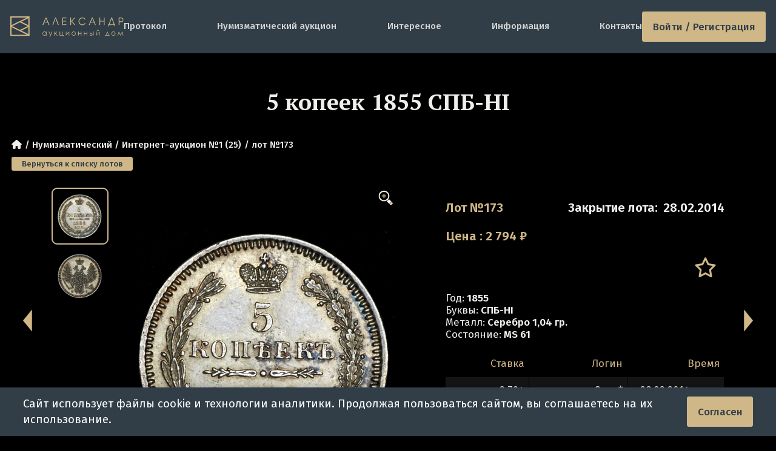

--- FILE ---
content_type: text/html; charset=utf-8
request_url: https://adalex.ru/auction-1/lot-173
body_size: 7046
content:
<!DOCTYPE html>
<html class="dark" lang="ru">
<head>
    <meta charset="utf-8">
    <meta http-equiv="x-ua-compatible" content="ie=edge">
    <meta name="viewport" content="width=device-width, initial-scale=1, shrink-to-fit=no">
    <title>5 копеек 1855 СПБ-НI - лот №173 - Интернет-аукцион №1 (25) | Аукционный Дом Александр</title>
    <link rel="icon" href="/favicon.ico" sizes="any">
    <link rel="icon" href="/icon.svg" type="image/svg+xml">
    <link rel="apple-touch-icon" href="/apple-touch-icon.png">
    <link rel="manifest" href="/manifest.webmanifest">
    <link rel="canonical" href="https://adalex.ru/auction-1/lot-173"/>    <meta name="theme-color" content="#313E47">
    <meta name="msapplication-navbutton-color" content="#313E47">
    <meta name="apple-mobile-web-app-status-bar-style" content="#313E47">
<meta name="keywords" content="Цена 5 копеек 1855, 5 копеек 1855 Серебро стоимость, 5 копеек 1855 продать и купить"/>
<meta name="description" content="&quot;5 копеек 1855&quot; (лот №173) с прошедшего нумизматического аукциона (&quot;Интернет-аукцион №1 (25)&quot;) в Москве. Аукционный Дом Александр работает с 2005 года, атрибутирование лучшими специалистами страны. Онлайн-торги каждый месяц, регистрация и просмотр каталогов лотов на нашем сайте"/>
<meta name="og:title" content="5 копеек 1855 СПБ-НI - лот №173 - Интернет-аукцион №1 (25)"/>
<meta name="og:type" content="website"/>
<meta name="og:site_name" content="Аукционный Дом &quot;Александр&quot;"/>
<meta name="og:locale" content="ru_RU"/>
<meta name="og:url" content="https://adalex.ru/auction-1/lot-173"/>
<meta name="og:description" content="Стоимость и описание 5 копеек 1855 СПБ-НI"/>
<meta name="og:image" content="https://adalex.ru/public/img/galleries/onlineauction21/1c_00000000286-1.jpg"/>
    <!-- styles -->
    <link href="/public/dist/css/app.1768997707.css" rel="stylesheet">
    <link rel="preload" as="font" type="font/woff2" href="/public/dist/fonts/fa-regular-400.woff2" crossorigin="anonymous" />
    <link rel="preload" as="font" type="font/woff2" href="/public/dist/fonts/fa-solid-900.woff2" crossorigin="anonymous" />
    <link rel="preconnect" href="https://fonts.googleapis.com">
    <link rel="preconnect" href="https://fonts.gstatic.com" crossorigin>
    <link href="https://fonts.googleapis.com/css2?family=Fira+Sans:wght@300;400;500;600&family=PT+Serif:wght@700&display=swap" rel="stylesheet">
    <link href="https://fonts.googleapis.com/css2?family=Jost&display=swap" rel="stylesheet">
        <script type="application/ld+json">
    {
        "@context": "https://schema.org/",
        "@type": "Product",
        "name": "5 \u043a\u043e\u043f\u0435\u0435\u043a 1855 \u0421\u041f\u0411-\u041dI",
        "image": [
    "https://adalex.ru/public/img/galleries/onlineauction21/1c_00000000286-1.jpg",    "https://adalex.ru/public/img/galleries/onlineauction21/1c_00000000286-2.jpg"        ]
        ,"description": "\u0411\u0438\u0442\u043a\u0438\u043d 66.\u003Cbr\u003E\u0423\u0437\u0434\u0435\u043d\u0438\u043a\u043e\u0432 1727.\u003Cbr\u003E\u041b\u0435\u0433\u043a\u0430\u044f \u0437\u043e\u043b\u043e\u0442\u0438\u0441\u0442\u0430\u044f \u043f\u0430\u0442\u0438\u043d\u0430."
        ,"sku": "6229"
,"brand": {
            "@type": "Brand",
            "name": "\u041c\u043e\u043d\u0435\u0442\u044b \u0420\u043e\u0441\u0441\u0438\u0438 \u0434\u043e 1917 \u0433\u043e\u0434\u0430 (\u0441\u0435\u0440\u0435\u0431\u0440\u043e)"
        }    }
</script></head>
<body>
    <div class="connection-error hidden"></div>
            <div class="js-online-head-translator"></div>
<header class="header header-container ">

        
            <a href="/" class="header-logo img-contain " aria-label="tomainpage">
            <img src="/public/img/logo/logo-desc.svg" alt="logo">
        </a>
        <div class="menu  js-main-menu-parent">
        <ul class="menu-list js-main-menu-target">
            <li class="menu-item"><a href="/protocol">Протокол</a></li>
            <li class="menu-item"><a href="/numismatic-auctions">Нумизматический аукцион</a></li>
            <li class="menu-item --mobile"><a href="/archive">Архив</a></li>
            <li class="menu-item"><a href="/articles">Интересное</a></li>
            <li class="menu-item"><a href="/information">Информация</a></li>
            <li class="menu-item"><a href="/contacts">Контакты</a></li>

                    </ul>
    </div>

    
            <a href="#" class="menu-btn button-new js-log-in js-tooltip" title="Войти">
            Войти / Регистрация
        </a>
        <div class="dropdown-login-form js-login-form">
    <form method="post">
        <div class="login-form-input">
            <input type="text" class="input-new --grey" name="login" placeholder="Телефон/E-mail" autocomplete="off">
        </div>
        <div class="login-form-input">
            <input type="password" class="input-new --grey" name="password" placeholder="Пароль" autocomplete="off">
        </div>

        <div class="login-form-footer">
            <div class="reg_auth_form">
                <a href="/registration" class="">Регистрация</a>
                <a href="/password" class="">Забыли пароль?</a>
            </div>
            <div class="from-buttons">
                <input name="login_seen" value="32" type="hidden">
                <button type="submit" class="button-new --btn-default js-login-submit">
                    <i class="fas fa-spinner fa-spin"></i> Войти</button>
            </div>
        </div>
    </form>
    
    <div class="login-line"><span>войти через соцсети</span></div>
    
    <div class="login-oauth">
        <a href="/oauth/vk" title="Вконтакте" class="w110">
            <svg viewBox="0 0 29 28" fill="none" xmlns="http://www.w3.org/2000/svg">
    <path d="M3.33331 13.56C3.33331 8.58197 3.33331 6.09295 4.87979 4.54648C6.42627 3 8.91528 3 13.8933 3H14.7733C19.7513 3 22.2404 3 23.7868 4.54648C25.3333 6.09295 25.3333 8.58197 25.3333 13.56V14.44C25.3333 19.418 25.3333 21.907 23.7868 23.4535C22.2404 25 19.7513 25 14.7733 25H13.8933C8.91528 25 6.42627 25 4.87979 23.4535C3.33331 21.907 3.33331 19.418 3.33331 14.44V13.56Z" fill="#D0B787" style="fill:#D0B787;fill-opacity:1;"></path>
    <path d="M15.0398 18.9C10.0174 18.9 7.15269 15.4466 7.03333 9.70001H9.54912C9.63175 13.9178 11.4864 15.7044 12.9555 16.0728V9.70001H15.3245V13.3376C16.7752 13.1811 18.2992 11.5234 18.8134 9.70001H21.1823C20.7875 11.9471 19.1348 13.6047 17.9595 14.2862C19.1348 14.8387 21.0171 16.2846 21.7333 18.9H19.1256C18.5655 17.1503 17.17 15.7965 15.3245 15.6123V18.9H15.0398Z" fill="#313E47" style="fill:#313E47;fill-opacity:1;"></path>
</svg>        </a>

        <a href="/oauth/google" title="Google" class="w90">
            <svg xmlns="https://www.w3.org/2000/svg" viewBox="0 0 48 48">
    <path fill="#D0B787" d="M45.12 24.5c0-1.56-.14-3.06-.4-4.5H24v8.51h11.84c-.51 2.75-2.06 5.08-4.39 6.64v5.52h7.11c4.16-3.83 6.56-9.47 6.56-16.17z"></path>
    <path fill="#D0B787" d="M24 46c5.94 0 10.92-1.97 14.56-5.33l-7.11-5.52c-1.97 1.32-4.49 2.1-7.45 2.1-5.73 0-10.58-3.87-12.31-9.07H4.34v5.7C7.96 41.07 15.4 46 24 46z"></path>
    <path fill="#D0B787" d="M11.69 28.18C11.25 26.86 11 25.45 11 24s.25-2.86.69-4.18v-5.7H4.34C2.85 17.09 2 20.45 2 24c0 3.55.85 6.91 2.34 9.88l7.35-5.7z"></path>
    <path fill="#D0B787" d="M24 10.75c3.23 0 6.13 1.11 8.41 3.29l6.31-6.31C34.91 4.18 29.93 2 24 2 15.4 2 7.96 6.93 4.34 14.12l7.35 5.7c1.73-5.2 6.58-9.07 12.31-9.07z"></path>
    <path fill="none" d="M2 2h44v44H2z"></path>
</svg>        </a>

        <a href="/oauth/mail_ru" title="Mail.ru">
            <svg aria-hidden="true" viewBox="0 0 28 28" fill="none" xmlns="http://www.w3.org/2000/svg"><path d="M17.6139 13.9962C17.6139 15.9893 15.9969 17.6064 14.0037 17.6064C12.0106 17.6064 10.3936 15.9893 10.3936 13.9962C10.3936 12.0031 12.0106 10.3861 14.0037 10.3861C15.9969 10.3861 17.6139 12.0107 17.6139 13.9962ZM14.0037 2C7.38514 2 2 7.38515 2 14.0038C2 20.6224 7.38514 26 14.0037 26C16.4256 26 18.7646 25.278 20.7653 23.9091L20.8029 23.8866L19.1858 22.0063L19.1557 22.0213C17.6139 23.0066 15.8389 23.5331 14.0037 23.5331C8.74647 23.5331 4.46694 19.2535 4.46694 13.9962C4.46694 8.73895 8.74647 4.45942 14.0037 4.45942C19.261 4.45942 23.5406 8.73895 23.5406 13.9962C23.5406 14.6807 23.4654 15.3651 23.3149 16.0495C23.0141 17.2905 22.1491 17.6666 21.4948 17.6139C20.8405 17.5613 20.0733 17.095 20.0658 15.9517V13.9962C20.0658 10.6493 17.3431 7.92667 13.9962 7.92667C10.6493 7.92667 7.92666 10.6493 7.92666 13.9962C7.92666 17.3432 10.6493 20.0658 13.9962 20.0658C15.6208 20.0658 17.1476 19.4265 18.2983 18.2758C18.9677 19.3137 20.0583 19.968 21.2993 20.0658C21.4046 20.0733 21.5174 20.0809 21.6227 20.0809C22.4951 20.0809 23.3601 19.7875 24.0595 19.261C24.7816 18.712 25.3156 17.9223 25.6089 16.9746C25.654 16.8242 25.7443 16.4707 25.7443 16.4707V16.4557C25.9172 15.696 26 14.9364 26 13.9962C26.0075 7.38515 20.6224 2 14.0037 2Z" fill="#D0B787"></path></svg>        </a>

        <a href="/oauth/yandex" title="Yandex ID" class="w90">
            <svg xmlns="http://www.w3.org/2000/svg" fill="none" viewBox="0 0 26 26">
    <path fill="#D0B787" d="M26 13c0-7.18-5.82-13-13-13S0 5.82 0 13s5.82 13 13 13 13-5.82 13-13Z"></path><path fill="#313E47" d="M17.55 20.822h-2.622V7.28h-1.321c-2.254 0-3.38 1.127-3.38 2.817 0 1.885.758 2.816 2.448 3.943l1.322.932-3.749 5.828H7.237l3.575-5.265c-2.059-1.495-3.185-2.817-3.185-5.265 0-3.012 2.058-5.07 6.023-5.07h3.9v15.622Z"></path>
</svg>        </a>
    </div>
</div>    
    <button class="menu-button js-main-menu-open" aria-label="toggle menu">
        <i class="fas fa-bars"></i>
        <i class="fas fa-times"></i>
    </button>
</header>    
    <main class="">
            <section id="online_auction_section" class="lot js-page-id js-online-lot-page js-lot"
             data-page="js-online-lot-page" data-lot_id="6229"
             data-bid_status="-1" itemscope itemtype="http://schema.org/Product">

        <input type="hidden" id="lot_time_left" value="-375488439" autocomplete="off">
        <input type="hidden" id="auction_id" value="21">
        <input type="hidden" id="lot_id" value="6229">
        <input type="hidden" id="lot_number" value="173">

        <h1 class="h2 lot-title container js-lot-name" itemprop="name">5 копеек 1855 СПБ-НI</h1>

        <ul class="breadcrumbs h7 container">
            <li><a href="/"><i class="fas fa-home"></i></a></li>
            <li class="breadcrumbs-li"><a href="/auction">Нумизматический</a></li>
            <li class="breadcrumbs-li"><a href="/auction-1">Интернет-аукцион №1 (25)</a></li>
            <li class="breadcrumbs-li"><span>лот №173</span></li>
                    </ul>
        <div class="container">
            <a class="button-new btn btn-xs auction-return-btn js-auction-return" href="/auction-1">Вернуться к списку лотов</a>
        </div>

        <div class="container lot-container">
            <a href="#" class="lot-arrow next js-link-lot-next js-nav-lot"><svg><use xlink:href='/public/img/site/sprite.svg#arrowR'></use></svg></a>
            <a href="#" class="lot-arrow prev js-link-lot-prev js-nav-lot"><svg><use xlink:href='/public/img/site/sprite.svg#arrowL'></use></svg></a>

            <div class="lot-images-wrapper">
    <div class="swiper swiper-container lot-thumbs js-thumbs-gallery">
        <div class="swiper-wrapper">
                            <div class="preview-wrapper swiper-slide active js-lot-slide">
                    <img title="5 копеек 1855" alt="5 копеек 1855" src="/public/img/galleries/onlineauction21/preview/1c_00000000286-1.jpg" />
                </div>
                            <div class="preview-wrapper swiper-slide  js-lot-slide">
                    <img title="5 копеек 1855" alt="5 копеек 1855" src="/public/img/galleries/onlineauction21/preview/1c_00000000286-2.jpg" />
                </div>
                                </div>
    </div>

    <div class="lot-swiper-wrapper">
        <div class="swiper lot-swiper js-image-swiper">
            <div class="swiper-wrapper">
                                    <a href="/public/img/galleries/onlineauction21/1c_00000000286-1.jpg" data-fancybox="lot" class="swiper-slide img-contain">
                        <img src="/public/img/galleries/onlineauction21/1c_00000000286-1.jpg" alt="5 копеек 1855" title="5 копеек 1855" itemprop="image">
                    </a>
                                    <a href="/public/img/galleries/onlineauction21/1c_00000000286-2.jpg" data-fancybox="lot" class="swiper-slide img-contain">
                        <img src="/public/img/galleries/onlineauction21/1c_00000000286-2.jpg" alt="5 копеек 1855" title="5 копеек 1855" itemprop="image">
                    </a>
                                            </div>
        </div>
        <div class="inc-btn js-zoom-btn"></div>
    </div>

    </div>
            <div class="lot-info">
                <div class="lot-top h4">
                    <div class="lot-num text-orange">Лот №173</div>
                    <div class="lot-close">
                        <span class="js-lot-status-text">Закрытие лота:</span>
                        <span class="time " data-time_left="-375488439" data-pause="0">
                            28.02.2014                        </span>
                    </div>
                </div>

                <div class="lot-cur h4 text-orange" itemprop="offers" itemscope itemtype="http://schema.org/Offer">
                    <span class="js-lot-price-type">
                                                    Цена
                                            </span>: <span class="price js-lot-price" itemprop="price" content="2794">2 794</span>
                    <span itemprop="priceCurrency" content="RUB">₽</span>
                </div>

                <div class="lot-mid">
                                        <div class="holder"></div>
                    
                    <ul class="lot-do">
                        <li class="lot-doitem js-bookmark">
                                                            <a href="#" class="lot-star js-bookmark-title" title="В мои лоты">
                                    <i class="far fa-star"></i>
                                </a>
                                                    </li>

                                            </ul>
                </div>

                
                
                <ul class="lot-list">
                                            <li><span class="h5">Год:</span> <span class="h6">1855</span></li>
                                                                <li><span class="h5">Буквы:</span> <span class="h6">СПБ-НI</span></li>
                                                                <li><span class="h5">Металл:</span> <span class="h6">Серебро 1,04 гр.</span></li>
                                                                <li><span class="h5">Состояние:</span> <span class="h6">MS 61</span></li>
                                    </ul>

                <div class="lot-table-container _over_hidden mt-18 js-table-wrapper">
                    <table class="lot-table table dataTable" id="bids">
                        <thead>
                            <tr>
                                <td style="width: 30%">Ставка</td>
                                <td>Логин</td>
                                <td style="width: 35%">Время</td>
                            </tr>
                        </thead>
                        <tbody class="js-pagination-container">
                                    <tr class="odd">
        <td class="number">2 794</td>
        <td>Sogr *</td>
        <td>28.02.2014 <span class="time_s">11:16:26</span></td>
    </tr>
        <tr class="even">
        <td class="number">2 632</td>
        <td>Sogr</td>
        <td>28.02.2014 <span class="time_s">05:25:11</span></td>
    </tr>
        <tr class="odd">
        <td class="number">2 529</td>
        <td>RevizoR *</td>
        <td>27.02.2014 <span class="time_s">20:48:16</span></td>
    </tr>
        <tr class="even">
        <td class="number">2 430</td>
        <td>RevizoR *</td>
        <td>27.02.2014 <span class="time_s">20:48:03</span></td>
    </tr>
        <tr class="odd">
        <td class="number">2 370</td>
        <td>RevizoR *</td>
        <td>27.02.2014 <span class="time_s">20:45:25</span></td>
    </tr>
        <tr class="even">
        <td class="number">2 277</td>
        <td>RevizoR *</td>
        <td>27.02.2014 <span class="time_s">20:44:51</span></td>
    </tr>
        <tr class="odd">
        <td class="number">2 211</td>
        <td>RevizoR *</td>
        <td>27.02.2014 <span class="time_s">20:21:53</span></td>
    </tr>
        <tr class="even">
        <td class="number">2 124</td>
        <td>RevizoR</td>
        <td>27.02.2014 <span class="time_s">20:17:15</span></td>
    </tr>
        <tr class="odd">
        <td class="number">2 011</td>
        <td>RevizoR *</td>
        <td>27.02.2014 <span class="time_s">20:16:54</span></td>
    </tr>
        <tr class="even">
        <td class="number">1 956</td>
        <td>RevizoR *</td>
        <td>27.02.2014 <span class="time_s">20:16:47</span></td>
    </tr>
        <tr class="odd">
        <td class="number">1 879</td>
        <td>RevizoR *</td>
        <td>27.02.2014 <span class="time_s">20:00:04</span></td>
    </tr>
        <tr class="even">
        <td class="number">1 769</td>
        <td>RevizoR *</td>
        <td>27.02.2014 <span class="time_s">19:59:37</span></td>
    </tr>
        <tr class="odd">
        <td class="number">1 733</td>
        <td>RevizoR *</td>
        <td>27.02.2014 <span class="time_s">19:59:33</span></td>
    </tr>
        <tr class="even">
        <td class="number">1 665</td>
        <td>RevizoR *</td>
        <td>27.02.2014 <span class="time_s">19:59:25</span></td>
    </tr>
        <tr class="odd">
        <td class="number">1 600</td>
        <td>RevizoR *</td>
        <td>27.02.2014 <span class="time_s">18:00:57</span></td>
    </tr>
        <tr class="even">
        <td class="number">1 537</td>
        <td>Sogr *</td>
        <td>26.02.2014 <span class="time_s">16:45:44</span></td>
    </tr>
        <tr class="odd">
        <td class="number">1 476</td>
        <td>Sogr *</td>
        <td>26.02.2014 <span class="time_s">16:45:40</span></td>
    </tr>
        <tr class="even">
        <td class="number">1 418</td>
        <td>Sogr *</td>
        <td>26.02.2014 <span class="time_s">16:45:37</span></td>
    </tr>
        <tr class="odd">
        <td class="number">1 362</td>
        <td>Sogr *</td>
        <td>26.02.2014 <span class="time_s">16:45:34</span></td>
    </tr>
        <tr class="even">
        <td class="number">1 308</td>
        <td>Sogr *</td>
        <td>26.02.2014 <span class="time_s">16:45:32</span></td>
    </tr>
                        </tbody>
                    </table>

                    <div class="pagination-wrapper">
                        <ul class="pagination js-paginator ">
    <li>
                    <span class="js-pagination-prev disabled"> &laquo; </span>
            </li>
    
                                    <li class="active">
                    <span>1</span>
                </li>
                        
                                    <li>
                    <a data-page-index="2" href="#"
                       class="js-pagination-link">2</a>
                </li>
                        
                                    <li>
                    <a data-page-index="3" href="#"
                       class="js-pagination-link">3</a>
                </li>
                        
    <li>
                    <a data-page-index="2" href="#"
               class="js-pagination-next"> &raquo; </a>
            </li>
</ul>                    </div>
                </div>
            </div>

        </div>

        <div class="lot-wysiwyg wysiwyg">
                            <div class="ad-description-text" itemprop="description">
                    Биткин 66.<br />
Уздеников 1727.<br />
Легкая золотистая патина.
                                    </div>
                        <div class="social-links">
                <div class="social-title">Поделиться в соц.сетях:</div>
<div class="ya-share2" data-curtain data-services="vkontakte,facebook,odnoklassniki,telegram,twitter,whatsapp"></div>
<script src="https://yastatic.net/share2/share.js"></script>            </div>
        </div>
    </section>
                <div class="last-margin "></div>
    </main>

        <footer class="footer">
    <div class="wrapper">
        <div class="footer-top">
            <div class="footer-logo img-contain" aria-label="tomainpage">
                <img src="/public/img/1x1_pixel.png" data-src="/public/img/logo/footer-logo.svg" class="lazyload" alt="logo">
            </div>
            <ul class="footer-socials">
                <li class="footer-social">
                    <a href="tg://resolve?domain=adalex_ru" rel="noopener" class="mcontacts-social">
                        <img src="/public/img/site/telegram.svg" alt="">
                    </a>
                </li>
                <li class="footer-social">
                    <a href="whatsapp://send?phone=+79685244932" rel="noopener" class="mcontacts-social">
                        <img src="/public/img/site/WhatsApp.svg" alt="">
                    </a>
                </li>
            </ul>
        </div>

        <ul class="footer-navs">
            <li class="footer-nav">
                <h2 class="footer-title">
                    АУКЦИОНЫ
                </h2>
                <ul class="footer-list">
                    <li class="footer-item">
                        <a href="/numismatic-auctions">Нумизматические онлайн-аукционы</a>
                    </li>
                    <li class="footer-item">
                        <a href="/protocol">Протокол</a>
                    </li>
                                    <li class="footer-item">
                        <a href="/archive">Архив аукционов</a>
                    </li>
                </ul>
            </li>
            <li class="footer-nav">
                <h2 class="footer-title">
                    ИНФОРМАЦИЯ
                </h2>
                <ul class="footer-list">
                    <li class="footer-item">
                        <a href="/registration">Регистрация на аукционы</a>
                    </li>
                    <li class="footer-item">
                        <a href="/information">Правила аукционов</a>
                    </li>
                    <li class="footer-item">
                        <a href="/information">Доставка</a>
                    </li>
                    <li class="footer-item">
                        <a href="/information">Оплата</a>
                    </li>
                </ul>
            </li>
            <li class="footer-nav">
                <h2 class="footer-title">
                    КОНТАКТЫ
                </h2>
                <ul class="footer-list">
                    <li class="footer-item">
                        <span>г. Москва, ул. Вавилова 57Б</span>
                    </li>
                    <li class="footer-item">
                        <span>Работаем с Пн-Пт с 10 до 19 ч.</span>
                    </li>
                    <li class="footer-item">
                        <a href="tel:+74953574600">Телефон: +7(495) 357-46-00</a>
                    </li>
                    <li class="footer-item">
                        <a href="mailto:info@adalex.ru">info@adalex.ru</a>
                    </li>
                </ul>
            </li>
        </ul>
    </div>
    <div class="copyright">
        © 2005–2026, Аукционный Дом «Александр»
    </div>
</footer>    <div id="cookieBanner" class="cookie-banner">
    <div class="container">
        <p>Сайт использует файлы cookie и технологии аналитики. Продолжая пользоваться сайтом, вы соглашаетесь на их использование.</p>
        <button class="button-new" id="acceptCookies">Согласен</button>
    </div>
</div>
<script>
    document.addEventListener('DOMContentLoaded', function() {
        if (!localStorage.getItem('cookieConsent')) {
            setTimeout(function() {
                document.getElementById('cookieBanner').classList.add('show');
            }, 1000);
        }

        document.getElementById('acceptCookies').addEventListener('click', function() {
            localStorage.setItem('cookieConsent', 'true');
            document.getElementById('cookieBanner').classList.remove('show');
        });
    });
</script>    <div class="navbar-mobile">
    <div class="content">
                <div class="mobile-menu-item">
            <a href="/"><i class="fas fa-home"></i> <span>Главная</span></a>
        </div>
                        <div class="mobile-menu-item">
                            <a href="#" class="js-log-in"><i class="fas fa-sign-in-alt"></i> <span>Войти</span></a>
                    </div>
        <div class="mobile-menu-item">
            <a href="#" class="js-main-menu-open"><i class="fas fa-bars"></i> <span>Меню</span></a>
        </div>
    </div>

    </div>    <a href="#" class="btn-scroll js-btn-scroll"><span class="fas fa-chevron-up"></span></a>
    <div class="overlay js-overlay"></div>
        <script type="text/javascript">
        var PAGE_DEFAULT_CONST = {};
                PAGE_DEFAULT_CONST.server_time = 1769068894000;
                PAGE_DEFAULT_CONST.username = '';
                PAGE_DEFAULT_CONST.user_channel = 'u_ch_0';
                PAGE_DEFAULT_CONST.user_hash = '######';
                PAGE_DEFAULT_CONST.userlogin = '';
                PAGE_DEFAULT_CONST.tags = 0;
                PAGE_DEFAULT_CONST.allow_online = 0;
                PAGE_DEFAULT_CONST.allow_live = 0;
                PAGE_DEFAULT_CONST.flashBidTime = 5;
                PAGE_DEFAULT_CONST.dk_namespace = 'prod:1:';
                PAGE_DEFAULT_CONST.ch_live_translation = 'ch_live_translation';
                PAGE_DEFAULT_CONST.ch_online_translation = 'ch_online_translation';
                PAGE_DEFAULT_CONST.ch_translation_online = 'ch_translation_online';
                PAGE_DEFAULT_CONST.online_translation = '';
            </script>
                        <script src="/public/dist/js/appVendor.1768997679.js"></script>
                                <script src="/public/dist/js/app.1768997679.js"></script>
                </body>
</html>

--- FILE ---
content_type: text/css
request_url: https://adalex.ru/public/dist/css/app.1768997707.css
body_size: 83936
content:
.xdsoft_datetimepicker{box-shadow:0 5px 15px -5px rgba(0,0,0,.506);background:#fff;border-bottom:1px solid #bbb;border-left:1px solid #ccc;border-right:1px solid #ccc;border-top:1px solid #ccc;color:#333;font-family:"Helvetica Neue",Helvetica,Arial,sans-serif;padding:8px;padding-left:0;padding-top:2px;position:absolute;z-index:9999;-moz-box-sizing:border-box;box-sizing:border-box;display:none}.xdsoft_datetimepicker.xdsoft_rtl{padding:8px 0 8px 8px}.xdsoft_datetimepicker iframe{position:absolute;left:0;top:0;width:75px;height:210px;background:0 0;border:none}.xdsoft_datetimepicker button{border:none!important}.xdsoft_noselect{-webkit-touch-callout:none;-webkit-user-select:none;-khtml-user-select:none;-moz-user-select:none;-ms-user-select:none;-o-user-select:none;user-select:none}.xdsoft_noselect::selection{background:0 0}.xdsoft_noselect::-moz-selection{background:0 0}.xdsoft_datetimepicker.xdsoft_inline{display:inline-block;position:static;box-shadow:none}.xdsoft_datetimepicker *{-moz-box-sizing:border-box;box-sizing:border-box;padding:0;margin:0}.xdsoft_datetimepicker .xdsoft_datepicker,.xdsoft_datetimepicker .xdsoft_timepicker{display:none}.xdsoft_datetimepicker .xdsoft_datepicker.active,.xdsoft_datetimepicker .xdsoft_timepicker.active{display:block}.xdsoft_datetimepicker .xdsoft_datepicker{width:224px;float:left;margin-left:8px}.xdsoft_datetimepicker.xdsoft_rtl .xdsoft_datepicker{float:right;margin-right:8px;margin-left:0}.xdsoft_datetimepicker.xdsoft_showweeks .xdsoft_datepicker{width:256px}.xdsoft_datetimepicker .xdsoft_timepicker{width:58px;float:left;text-align:center;margin-left:8px;margin-top:0}.xdsoft_datetimepicker.xdsoft_rtl .xdsoft_timepicker{float:right;margin-right:8px;margin-left:0}.xdsoft_datetimepicker .xdsoft_datepicker.active+.xdsoft_timepicker{margin-top:8px;margin-bottom:3px}.xdsoft_datetimepicker .xdsoft_monthpicker{position:relative;text-align:center}.xdsoft_datetimepicker .xdsoft_label i,.xdsoft_datetimepicker .xdsoft_next,.xdsoft_datetimepicker .xdsoft_prev,.xdsoft_datetimepicker .xdsoft_today_button{background-image:url([data-uri])}.xdsoft_datetimepicker .xdsoft_label i{opacity:.5;background-position:-92px -19px;display:inline-block;width:9px;height:20px;vertical-align:middle}.xdsoft_datetimepicker .xdsoft_prev{float:left;background-position:-20px 0}.xdsoft_datetimepicker .xdsoft_today_button{float:left;background-position:-70px 0;margin-left:5px}.xdsoft_datetimepicker .xdsoft_next{float:right;background-position:0 0}.xdsoft_datetimepicker .xdsoft_next,.xdsoft_datetimepicker .xdsoft_prev,.xdsoft_datetimepicker .xdsoft_today_button{background-color:transparent;background-repeat:no-repeat;border:0 none;cursor:pointer;display:block;height:30px;opacity:.5;outline:medium none;overflow:hidden;padding:0;position:relative;text-indent:100%;white-space:nowrap;width:20px;min-width:0}.xdsoft_datetimepicker .xdsoft_timepicker .xdsoft_next,.xdsoft_datetimepicker .xdsoft_timepicker .xdsoft_prev{float:none;background-position:-40px -15px;height:15px;width:30px;display:block;margin-left:14px;margin-top:7px}.xdsoft_datetimepicker.xdsoft_rtl .xdsoft_timepicker .xdsoft_next,.xdsoft_datetimepicker.xdsoft_rtl .xdsoft_timepicker .xdsoft_prev{float:none;margin-left:0;margin-right:14px}.xdsoft_datetimepicker .xdsoft_timepicker .xdsoft_prev{background-position:-40px 0;margin-bottom:7px;margin-top:0}.xdsoft_datetimepicker .xdsoft_timepicker .xdsoft_time_box{height:151px;overflow:hidden;border-bottom:1px solid #ddd}.xdsoft_datetimepicker .xdsoft_timepicker .xdsoft_time_box>div>div{background:#f5f5f5;border-top:1px solid #ddd;color:#666;font-size:12px;text-align:center;border-collapse:collapse;cursor:pointer;border-bottom-width:0;height:25px;line-height:25px}.xdsoft_datetimepicker .xdsoft_timepicker .xdsoft_time_box>div>div:first-child{border-top-width:0}.xdsoft_datetimepicker .xdsoft_next:hover,.xdsoft_datetimepicker .xdsoft_prev:hover,.xdsoft_datetimepicker .xdsoft_today_button:hover{opacity:1}.xdsoft_datetimepicker .xdsoft_label{display:inline;position:relative;z-index:9999;margin:0;padding:5px 3px;font-size:14px;line-height:20px;font-weight:700;background-color:#fff;float:left;width:182px;text-align:center;cursor:pointer}.xdsoft_datetimepicker .xdsoft_label:hover>span{text-decoration:underline}.xdsoft_datetimepicker .xdsoft_label:hover i{opacity:1}.xdsoft_datetimepicker .xdsoft_label>.xdsoft_select{border:1px solid #ccc;position:absolute;right:0;top:30px;z-index:101;display:none;background:#fff;max-height:160px;overflow-y:hidden}.xdsoft_datetimepicker .xdsoft_label>.xdsoft_select.xdsoft_monthselect{right:-7px}.xdsoft_datetimepicker .xdsoft_label>.xdsoft_select.xdsoft_yearselect{right:2px}.xdsoft_datetimepicker .xdsoft_label>.xdsoft_select>div>.xdsoft_option:hover{color:#fff;background:#ff8000}.xdsoft_datetimepicker .xdsoft_label>.xdsoft_select>div>.xdsoft_option{padding:2px 10px 2px 5px;text-decoration:none!important}.xdsoft_datetimepicker .xdsoft_label>.xdsoft_select>div>.xdsoft_option.xdsoft_current{background:#3af;box-shadow:#178fe5 0 1px 3px 0 inset;color:#fff;font-weight:700}.xdsoft_datetimepicker .xdsoft_month{width:100px;text-align:right}.xdsoft_datetimepicker .xdsoft_calendar{clear:both}.xdsoft_datetimepicker .xdsoft_year{width:48px;margin-left:5px}.xdsoft_datetimepicker .xdsoft_calendar table{border-collapse:collapse;width:100%}.xdsoft_datetimepicker .xdsoft_calendar td>div{padding-right:5px}.xdsoft_datetimepicker .xdsoft_calendar th{height:25px}.xdsoft_datetimepicker .xdsoft_calendar td,.xdsoft_datetimepicker .xdsoft_calendar th{width:14.2857142%;background:#f5f5f5;border:1px solid #ddd;color:#666;font-size:12px;text-align:right;vertical-align:middle;padding:0;border-collapse:collapse;cursor:pointer;height:25px}.xdsoft_datetimepicker.xdsoft_showweeks .xdsoft_calendar td,.xdsoft_datetimepicker.xdsoft_showweeks .xdsoft_calendar th{width:12.5%}.xdsoft_datetimepicker .xdsoft_calendar th{background:#f1f1f1}.xdsoft_datetimepicker .xdsoft_calendar td.xdsoft_today{color:#3af}.xdsoft_datetimepicker .xdsoft_calendar td.xdsoft_highlighted_default{background:#ffe9d2;box-shadow:#ffb871 0 1px 4px 0 inset;color:#000}.xdsoft_datetimepicker .xdsoft_calendar td.xdsoft_highlighted_mint{background:#c1ffc9;box-shadow:#00dd1c 0 1px 4px 0 inset;color:#000}.xdsoft_datetimepicker .xdsoft_calendar td.xdsoft_current,.xdsoft_datetimepicker .xdsoft_calendar td.xdsoft_default,.xdsoft_datetimepicker .xdsoft_timepicker .xdsoft_time_box>div>div.xdsoft_current{background:#3af;box-shadow:#178fe5 0 1px 3px 0 inset;color:#fff;font-weight:700}.xdsoft_datetimepicker .xdsoft_calendar td.xdsoft_disabled,.xdsoft_datetimepicker .xdsoft_calendar td.xdsoft_other_month,.xdsoft_datetimepicker .xdsoft_time_box>div>div.xdsoft_disabled{opacity:.5;cursor:default}.xdsoft_datetimepicker .xdsoft_calendar td.xdsoft_other_month.xdsoft_disabled{opacity:.2}.xdsoft_datetimepicker .xdsoft_calendar td:hover,.xdsoft_datetimepicker .xdsoft_timepicker .xdsoft_time_box>div>div:hover{color:#fff!important;background:#ff8000!important;box-shadow:none!important}.xdsoft_datetimepicker .xdsoft_calendar td.xdsoft_current.xdsoft_disabled:hover,.xdsoft_datetimepicker .xdsoft_timepicker .xdsoft_time_box>div>div.xdsoft_current.xdsoft_disabled:hover{background:#3af!important;box-shadow:#178fe5 0 1px 3px 0 inset!important;color:#fff!important}.xdsoft_datetimepicker .xdsoft_calendar td.xdsoft_disabled:hover,.xdsoft_datetimepicker .xdsoft_timepicker .xdsoft_time_box>div>div.xdsoft_disabled:hover{color:inherit!important;background:inherit!important;box-shadow:inherit!important}.xdsoft_datetimepicker .xdsoft_calendar th{font-weight:700;text-align:center;color:#999;cursor:default}.xdsoft_datetimepicker .xdsoft_copyright{color:#ccc!important;font-size:10px;clear:both;float:none;margin-left:8px}.xdsoft_datetimepicker .xdsoft_copyright a{color:#eee!important}.xdsoft_datetimepicker .xdsoft_copyright a:hover{color:#aaa!important}.xdsoft_time_box{position:relative;border:1px solid #ccc}.xdsoft_scrollbar>.xdsoft_scroller{background:#ccc!important;height:20px;border-radius:3px}.xdsoft_scrollbar{position:absolute;width:7px;right:0;top:0;bottom:0;cursor:pointer}.xdsoft_datetimepicker.xdsoft_rtl .xdsoft_scrollbar{left:0;right:auto}.xdsoft_scroller_box{position:relative}.xdsoft_datetimepicker.xdsoft_dark{box-shadow:0 5px 15px -5px rgba(255,255,255,.506);background:#000;border-bottom:1px solid #444;border-left:1px solid #333;border-right:1px solid #333;border-top:1px solid #333;color:#ccc}.xdsoft_datetimepicker.xdsoft_dark .xdsoft_timepicker .xdsoft_time_box{border-bottom:1px solid #222}.xdsoft_datetimepicker.xdsoft_dark .xdsoft_timepicker .xdsoft_time_box>div>div{background:#0a0a0a;border-top:1px solid #222;color:#999}.xdsoft_datetimepicker.xdsoft_dark .xdsoft_label{background-color:#000}.xdsoft_datetimepicker.xdsoft_dark .xdsoft_label>.xdsoft_select{border:1px solid #333;background:#000}.xdsoft_datetimepicker.xdsoft_dark .xdsoft_label>.xdsoft_select>div>.xdsoft_option:hover{color:#000;background:#007fff}.xdsoft_datetimepicker.xdsoft_dark .xdsoft_label>.xdsoft_select>div>.xdsoft_option.xdsoft_current{background:#c50;box-shadow:#b03e00 0 1px 3px 0 inset;color:#000}.xdsoft_datetimepicker.xdsoft_dark .xdsoft_label i,.xdsoft_datetimepicker.xdsoft_dark .xdsoft_next,.xdsoft_datetimepicker.xdsoft_dark .xdsoft_prev,.xdsoft_datetimepicker.xdsoft_dark .xdsoft_today_button{background-image:url([data-uri])}.xdsoft_datetimepicker.xdsoft_dark .xdsoft_calendar td,.xdsoft_datetimepicker.xdsoft_dark .xdsoft_calendar th{background:#0a0a0a;border:1px solid #222;color:#999}.xdsoft_datetimepicker.xdsoft_dark .xdsoft_calendar th{background:#0e0e0e}.xdsoft_datetimepicker.xdsoft_dark .xdsoft_calendar td.xdsoft_today{color:#c50}.xdsoft_datetimepicker.xdsoft_dark .xdsoft_calendar td.xdsoft_highlighted_default{background:#ffe9d2;box-shadow:#ffb871 0 1px 4px 0 inset;color:#000}.xdsoft_datetimepicker.xdsoft_dark .xdsoft_calendar td.xdsoft_highlighted_mint{background:#c1ffc9;box-shadow:#00dd1c 0 1px 4px 0 inset;color:#000}.xdsoft_datetimepicker.xdsoft_dark .xdsoft_calendar td.xdsoft_current,.xdsoft_datetimepicker.xdsoft_dark .xdsoft_calendar td.xdsoft_default,.xdsoft_datetimepicker.xdsoft_dark .xdsoft_timepicker .xdsoft_time_box>div>div.xdsoft_current{background:#c50;box-shadow:#b03e00 0 1px 3px 0 inset;color:#000}.xdsoft_datetimepicker.xdsoft_dark .xdsoft_calendar td:hover,.xdsoft_datetimepicker.xdsoft_dark .xdsoft_timepicker .xdsoft_time_box>div>div:hover{color:#000!important;background:#007fff!important}.xdsoft_datetimepicker.xdsoft_dark .xdsoft_calendar th{color:#666}.xdsoft_datetimepicker.xdsoft_dark .xdsoft_copyright{color:#333!important}.xdsoft_datetimepicker.xdsoft_dark .xdsoft_copyright a{color:#111!important}.xdsoft_datetimepicker.xdsoft_dark .xdsoft_copyright a:hover{color:#555!important}.xdsoft_dark .xdsoft_time_box{border:1px solid #333}.xdsoft_dark .xdsoft_scrollbar>.xdsoft_scroller{background:#333!important}.xdsoft_datetimepicker .xdsoft_save_selected{display:block;border:1px solid #ddd!important;margin-top:5px;width:100%;color:#454551;font-size:13px}.xdsoft_datetimepicker .blue-gradient-button{font-family:museo-sans,"Book Antiqua",sans-serif;font-size:12px;font-weight:300;color:#82878c;height:28px;position:relative;padding:4px 17px 4px 33px;border:1px solid #d7d8da;background:-moz-linear-gradient(top,#fff 0,#f4f8fa 73%);background:-webkit-gradient(linear,left top,left bottom,color-stop(0,#fff),color-stop(73%,#f4f8fa));background:-webkit-linear-gradient(top,#fff 0,#f4f8fa 73%);background:-o-linear-gradient(top,#fff 0,#f4f8fa 73%);background:-ms-linear-gradient(top,#fff 0,#f4f8fa 73%);background:linear-gradient(to bottom,#fff 0,#f4f8fa 73%)}.xdsoft_datetimepicker .blue-gradient-button:focus,.xdsoft_datetimepicker .blue-gradient-button:focus span,.xdsoft_datetimepicker .blue-gradient-button:hover,.xdsoft_datetimepicker .blue-gradient-button:hover span{color:#454551;background:-moz-linear-gradient(top,#f4f8fa 0,#fff 73%);background:-webkit-gradient(linear,left top,left bottom,color-stop(0,#f4f8fa),color-stop(73%,#fff));background:-webkit-linear-gradient(top,#f4f8fa 0,#fff 73%);background:-o-linear-gradient(top,#f4f8fa 0,#fff 73%);background:-ms-linear-gradient(top,#f4f8fa 0,#fff 73%);background:linear-gradient(to bottom,#f4f8fa 0,#fff 73%)}.select2-container{box-sizing:border-box;display:inline-block;margin:0;position:relative;vertical-align:middle}.select2-container .select2-selection--single{box-sizing:border-box;cursor:pointer;display:block;height:28px;user-select:none;-webkit-user-select:none}.select2-container .select2-selection--single .select2-selection__rendered{display:block;padding-left:8px;padding-right:20px;overflow:hidden;text-overflow:ellipsis;white-space:nowrap}.select2-container .select2-selection--single .select2-selection__clear{position:relative}.select2-container[dir=rtl] .select2-selection--single .select2-selection__rendered{padding-right:8px;padding-left:20px}.select2-container .select2-selection--multiple{box-sizing:border-box;cursor:pointer;display:block;min-height:32px;user-select:none;-webkit-user-select:none}.select2-container .select2-selection--multiple .select2-selection__rendered{display:inline-block;overflow:hidden;padding-left:8px;text-overflow:ellipsis;white-space:nowrap}.select2-container .select2-search--inline{float:left}.select2-container .select2-search--inline .select2-search__field{box-sizing:border-box;border:none;font-size:100%;margin-top:5px;padding:0}.select2-container .select2-search--inline .select2-search__field::-webkit-search-cancel-button{-webkit-appearance:none}.select2-dropdown{background-color:#fff;border:1px solid #aaa;border-radius:4px;box-sizing:border-box;display:block;position:absolute;left:-100000px;width:100%;z-index:1051}.select2-results{display:block}.select2-results__options{list-style:none;margin:0;padding:0}.select2-results__option{padding:6px;user-select:none;-webkit-user-select:none}.select2-results__option[aria-selected]{cursor:pointer}.select2-container--open .select2-dropdown{left:0}.select2-container--open .select2-dropdown--above{border-bottom:none;border-bottom-left-radius:0;border-bottom-right-radius:0}.select2-container--open .select2-dropdown--below{border-top:none;border-top-left-radius:0;border-top-right-radius:0}.select2-search--dropdown{display:block;padding:4px}.select2-search--dropdown .select2-search__field{padding:4px;width:100%;box-sizing:border-box}.select2-search--dropdown .select2-search__field::-webkit-search-cancel-button{-webkit-appearance:none}.select2-search--dropdown.select2-search--hide{display:none}.select2-close-mask{border:0;margin:0;padding:0;display:block;position:fixed;left:0;top:0;min-height:100%;min-width:100%;height:auto;width:auto;opacity:0;z-index:99;background-color:#fff}.select2-hidden-accessible{border:0!important;clip:rect(0 0 0 0)!important;-webkit-clip-path:inset(50%)!important;clip-path:inset(50%)!important;height:1px!important;overflow:hidden!important;padding:0!important;position:absolute!important;width:1px!important;white-space:nowrap!important}.select2-container--default .select2-selection--single{background-color:#fff;border:1px solid #aaa;border-radius:4px}.select2-container--default .select2-selection--single .select2-selection__rendered{color:#444;line-height:28px}.select2-container--default .select2-selection--single .select2-selection__clear{cursor:pointer;float:right;font-weight:700}.select2-container--default .select2-selection--single .select2-selection__placeholder{color:#999}.select2-container--default .select2-selection--single .select2-selection__arrow{height:26px;position:absolute;top:1px;right:1px;width:20px}.select2-container--default .select2-selection--single .select2-selection__arrow b{border-color:#888 transparent transparent transparent;border-style:solid;border-width:5px 4px 0 4px;height:0;left:50%;margin-left:-4px;margin-top:-2px;position:absolute;top:50%;width:0}.select2-container--default[dir=rtl] .select2-selection--single .select2-selection__clear{float:left}.select2-container--default[dir=rtl] .select2-selection--single .select2-selection__arrow{left:1px;right:auto}.select2-container--default.select2-container--disabled .select2-selection--single{background-color:#eee;cursor:default}.select2-container--default.select2-container--disabled .select2-selection--single .select2-selection__clear{display:none}.select2-container--default.select2-container--open .select2-selection--single .select2-selection__arrow b{border-color:transparent transparent #888 transparent;border-width:0 4px 5px 4px}.select2-container--default .select2-selection--multiple{background-color:#fff;border:1px solid #aaa;border-radius:4px;cursor:text}.select2-container--default .select2-selection--multiple .select2-selection__rendered{box-sizing:border-box;list-style:none;margin:0;padding:0 5px;width:100%}.select2-container--default .select2-selection--multiple .select2-selection__rendered li{list-style:none}.select2-container--default .select2-selection--multiple .select2-selection__clear{cursor:pointer;float:right;font-weight:700;margin-top:5px;margin-right:10px;padding:1px}.select2-container--default .select2-selection--multiple .select2-selection__choice{background-color:#e4e4e4;border:1px solid #aaa;border-radius:4px;cursor:default;float:left;margin-right:5px;margin-top:5px;padding:0 5px}.select2-container--default .select2-selection--multiple .select2-selection__choice__remove{color:#999;cursor:pointer;display:inline-block;font-weight:700;margin-right:2px}.select2-container--default .select2-selection--multiple .select2-selection__choice__remove:hover{color:#333}.select2-container--default[dir=rtl] .select2-selection--multiple .select2-search--inline,.select2-container--default[dir=rtl] .select2-selection--multiple .select2-selection__choice{float:right}.select2-container--default[dir=rtl] .select2-selection--multiple .select2-selection__choice{margin-left:5px;margin-right:auto}.select2-container--default[dir=rtl] .select2-selection--multiple .select2-selection__choice__remove{margin-left:2px;margin-right:auto}.select2-container--default.select2-container--focus .select2-selection--multiple{border:solid #000 1px;outline:0}.select2-container--default.select2-container--disabled .select2-selection--multiple{background-color:#eee;cursor:default}.select2-container--default.select2-container--disabled .select2-selection__choice__remove{display:none}.select2-container--default.select2-container--open.select2-container--above .select2-selection--multiple,.select2-container--default.select2-container--open.select2-container--above .select2-selection--single{border-top-left-radius:0;border-top-right-radius:0}.select2-container--default.select2-container--open.select2-container--below .select2-selection--multiple,.select2-container--default.select2-container--open.select2-container--below .select2-selection--single{border-bottom-left-radius:0;border-bottom-right-radius:0}.select2-container--default .select2-search--dropdown .select2-search__field{border:1px solid #aaa}.select2-container--default .select2-search--inline .select2-search__field{background:0 0;border:none;outline:0;box-shadow:none;-webkit-appearance:textfield}.select2-container--default .select2-results>.select2-results__options{max-height:200px;overflow-y:auto}.select2-container--default .select2-results__option[role=group]{padding:0}.select2-container--default .select2-results__option[aria-disabled=true]{color:#999}.select2-container--default .select2-results__option[aria-selected=true]{background-color:#ddd}.select2-container--default .select2-results__option .select2-results__option{padding-left:1em}.select2-container--default .select2-results__option .select2-results__option .select2-results__group{padding-left:0}.select2-container--default .select2-results__option .select2-results__option .select2-results__option{margin-left:-1em;padding-left:2em}.select2-container--default .select2-results__option .select2-results__option .select2-results__option .select2-results__option{margin-left:-2em;padding-left:3em}.select2-container--default .select2-results__option .select2-results__option .select2-results__option .select2-results__option .select2-results__option{margin-left:-3em;padding-left:4em}.select2-container--default .select2-results__option .select2-results__option .select2-results__option .select2-results__option .select2-results__option .select2-results__option{margin-left:-4em;padding-left:5em}.select2-container--default .select2-results__option .select2-results__option .select2-results__option .select2-results__option .select2-results__option .select2-results__option .select2-results__option{margin-left:-5em;padding-left:6em}.select2-container--default .select2-results__option--highlighted[aria-selected]{background-color:#5897fb;color:#fff}.select2-container--default .select2-results__group{cursor:default;display:block;padding:6px}.select2-container--classic .select2-selection--single{background-color:#f7f7f7;border:1px solid #aaa;border-radius:4px;outline:0;background-image:-webkit-linear-gradient(top,#fff 50%,#eee 100%);background-image:-o-linear-gradient(top,#fff 50%,#eee 100%);background-image:linear-gradient(to bottom,#fff 50%,#eee 100%);background-repeat:repeat-x}.select2-container--classic .select2-selection--single:focus{border:1px solid #5897fb}.select2-container--classic .select2-selection--single .select2-selection__rendered{color:#444;line-height:28px}.select2-container--classic .select2-selection--single .select2-selection__clear{cursor:pointer;float:right;font-weight:700;margin-right:10px}.select2-container--classic .select2-selection--single .select2-selection__placeholder{color:#999}.select2-container--classic .select2-selection--single .select2-selection__arrow{background-color:#ddd;border:none;border-left:1px solid #aaa;border-top-right-radius:4px;border-bottom-right-radius:4px;height:26px;position:absolute;top:1px;right:1px;width:20px;background-image:-webkit-linear-gradient(top,#eee 50%,#ccc 100%);background-image:-o-linear-gradient(top,#eee 50%,#ccc 100%);background-image:linear-gradient(to bottom,#eee 50%,#ccc 100%);background-repeat:repeat-x}.select2-container--classic .select2-selection--single .select2-selection__arrow b{border-color:#888 transparent transparent transparent;border-style:solid;border-width:5px 4px 0 4px;height:0;left:50%;margin-left:-4px;margin-top:-2px;position:absolute;top:50%;width:0}.select2-container--classic[dir=rtl] .select2-selection--single .select2-selection__clear{float:left}.select2-container--classic[dir=rtl] .select2-selection--single .select2-selection__arrow{border:none;border-right:1px solid #aaa;border-radius:0;border-top-left-radius:4px;border-bottom-left-radius:4px;left:1px;right:auto}.select2-container--classic.select2-container--open .select2-selection--single{border:1px solid #5897fb}.select2-container--classic.select2-container--open .select2-selection--single .select2-selection__arrow{background:0 0;border:none}.select2-container--classic.select2-container--open .select2-selection--single .select2-selection__arrow b{border-color:transparent transparent #888 transparent;border-width:0 4px 5px 4px}.select2-container--classic.select2-container--open.select2-container--above .select2-selection--single{border-top:none;border-top-left-radius:0;border-top-right-radius:0;background-image:-webkit-linear-gradient(top,#fff 0,#eee 50%);background-image:-o-linear-gradient(top,#fff 0,#eee 50%);background-image:linear-gradient(to bottom,#fff 0,#eee 50%);background-repeat:repeat-x}.select2-container--classic.select2-container--open.select2-container--below .select2-selection--single{border-bottom:none;border-bottom-left-radius:0;border-bottom-right-radius:0;background-image:-webkit-linear-gradient(top,#eee 50%,#fff 100%);background-image:-o-linear-gradient(top,#eee 50%,#fff 100%);background-image:linear-gradient(to bottom,#eee 50%,#fff 100%);background-repeat:repeat-x}.select2-container--classic .select2-selection--multiple{background-color:#fff;border:1px solid #aaa;border-radius:4px;cursor:text;outline:0}.select2-container--classic .select2-selection--multiple:focus{border:1px solid #5897fb}.select2-container--classic .select2-selection--multiple .select2-selection__rendered{list-style:none;margin:0;padding:0 5px}.select2-container--classic .select2-selection--multiple .select2-selection__clear{display:none}.select2-container--classic .select2-selection--multiple .select2-selection__choice{background-color:#e4e4e4;border:1px solid #aaa;border-radius:4px;cursor:default;float:left;margin-right:5px;margin-top:5px;padding:0 5px}.select2-container--classic .select2-selection--multiple .select2-selection__choice__remove{color:#888;cursor:pointer;display:inline-block;font-weight:700;margin-right:2px}.select2-container--classic .select2-selection--multiple .select2-selection__choice__remove:hover{color:#555}.select2-container--classic[dir=rtl] .select2-selection--multiple .select2-selection__choice{float:right;margin-left:5px;margin-right:auto}.select2-container--classic[dir=rtl] .select2-selection--multiple .select2-selection__choice__remove{margin-left:2px;margin-right:auto}.select2-container--classic.select2-container--open .select2-selection--multiple{border:1px solid #5897fb}.select2-container--classic.select2-container--open.select2-container--above .select2-selection--multiple{border-top:none;border-top-left-radius:0;border-top-right-radius:0}.select2-container--classic.select2-container--open.select2-container--below .select2-selection--multiple{border-bottom:none;border-bottom-left-radius:0;border-bottom-right-radius:0}.select2-container--classic .select2-search--dropdown .select2-search__field{border:1px solid #aaa;outline:0}.select2-container--classic .select2-search--inline .select2-search__field{outline:0;box-shadow:none}.select2-container--classic .select2-dropdown{background-color:#fff;border:1px solid transparent}.select2-container--classic .select2-dropdown--above{border-bottom:none}.select2-container--classic .select2-dropdown--below{border-top:none}.select2-container--classic .select2-results>.select2-results__options{max-height:200px;overflow-y:auto}.select2-container--classic .select2-results__option[role=group]{padding:0}.select2-container--classic .select2-results__option[aria-disabled=true]{color:grey}.select2-container--classic .select2-results__option--highlighted[aria-selected]{background-color:#3875d7;color:#fff}.select2-container--classic .select2-results__group{cursor:default;display:block;padding:6px}.select2-container--classic.select2-container--open .select2-dropdown{border-color:#5897fb}.tippy-box[data-animation=fade][data-state=hidden]{opacity:0}[data-tippy-root]{max-width:calc(100vw - 10px)}.tippy-box{position:relative;background-color:#333;color:#fff;border-radius:4px;font-size:14px;line-height:1.4;white-space:normal;outline:0;transition-property:transform,visibility,opacity}.tippy-box[data-placement^=top]>.tippy-arrow{bottom:0}.tippy-box[data-placement^=top]>.tippy-arrow:before{bottom:-7px;left:0;border-width:8px 8px 0;border-top-color:initial;transform-origin:center top}.tippy-box[data-placement^=bottom]>.tippy-arrow{top:0}.tippy-box[data-placement^=bottom]>.tippy-arrow:before{top:-7px;left:0;border-width:0 8px 8px;border-bottom-color:initial;transform-origin:center bottom}.tippy-box[data-placement^=left]>.tippy-arrow{right:0}.tippy-box[data-placement^=left]>.tippy-arrow:before{border-width:8px 0 8px 8px;border-left-color:initial;right:-7px;transform-origin:center left}.tippy-box[data-placement^=right]>.tippy-arrow{left:0}.tippy-box[data-placement^=right]>.tippy-arrow:before{left:-7px;border-width:8px 8px 8px 0;border-right-color:initial;transform-origin:center right}.tippy-box[data-inertia][data-state=visible]{transition-timing-function:cubic-bezier(.54,1.5,.38,1.11)}.tippy-arrow{width:16px;height:16px;color:#333}.tippy-arrow:before{content:"";position:absolute;border-color:transparent;border-style:solid}.tippy-content{position:relative;padding:5px 9px;z-index:1}.suggestions-nowrap{white-space:nowrap}.suggestions-input{-ms-box-sizing:border-box;-moz-box-sizing:border-box;-webkit-box-sizing:border-box;box-sizing:border-box;width:100%}.suggestions-input::-ms-clear{display:none}.suggestions-wrapper{position:relative;margin:0;padding:0;vertical-align:top;-webkit-text-size-adjust:100%}.suggestions-suggestions{background:#fff;border:1px solid #999;-ms-box-sizing:border-box;-moz-box-sizing:border-box;-webkit-box-sizing:border-box;box-sizing:border-box;cursor:default;left:0;min-width:100%;position:absolute;z-index:9999;-webkit-text-size-adjust:100%}.suggestions-suggestions strong{font-weight:400;color:#39f}.suggestions-suggestions.suggestions-mobile{border-style:none}.suggestions-suggestions.suggestions-mobile .suggestions-suggestion{border-bottom:1px solid #ddd}.suggestions-suggestion{padding:4px 4px;overflow:hidden}.suggestions-suggestion:hover{background:#f7f7f7}.suggestions-selected{background:#f0f0f0}.suggestions-selected:hover{background:#f0f0f0}.suggestions-hint{padding:4px 4px;white-space:nowrap;overflow:hidden;color:#777;font-size:85%;line-height:20px}.suggestions-subtext{color:#777}.suggestions-subtext_inline{display:inline-block;min-width:6em;vertical-align:bottom;margin:0 .5em 0 0}.suggestions-subtext-delimiter{display:inline-block;width:2px}.suggestions-subtext_label{margin:0 0 0 .25em;-webkit-border-radius:3px;-moz-border-radius:3px;border-radius:3px;padding:0 3px;background:#f5f5f5;font-size:85%}.suggestions-value[data-suggestion-status=LIQUIDATED]{position:relative}.suggestions-value[data-suggestion-status=LIQUIDATED]:after{position:absolute;left:0;right:0;top:50%;border-top:1px solid rgba(0,0,0,.4);content:""}.suggestions-promo{font-size:85%;display:none;color:#777;padding:4px;text-align:center}.suggestions-promo a{color:#777;display:block;filter:grayscale(100%);line-height:20px;text-decoration:none}.suggestions-promo a:hover{filter:grayscale(0)}.suggestions-promo svg{height:20px;vertical-align:bottom}@media screen and (min-width:600px){.suggestions-promo{position:absolute;top:0;right:0;text-align:left}}.SumoSelect p{margin:0}.SumoSelect{width:200px}.SelectBox{padding:5px 8px}.sumoStopScroll{overflow:hidden}.SumoSelect .hidden{display:none}.SumoSelect .search-txt{display:none;outline:0}.SumoSelect .no-match{display:none;padding:6px}.SumoSelect.open .search-txt{display:inline-block;position:absolute;top:0;left:0;width:100%;margin:0;padding:5px 8px;border:none;-webkit-box-sizing:border-box;-moz-box-sizing:border-box;box-sizing:border-box;border-radius:5px}.SumoSelect.open>.search>label,.SumoSelect.open>.search>span{visibility:hidden}.SelectClass,.SumoUnder{position:absolute;top:0;left:0;right:0;height:100%;width:100%;border:none;-webkit-box-sizing:border-box;-moz-box-sizing:border-box;box-sizing:border-box;-moz-opacity:0;-khtml-opacity:0;opacity:0}.SelectClass{z-index:1}.SumoSelect .select-all>label,.SumoSelect>.CaptionCont,.SumoSelect>.optWrapper>.options li.opt label{user-select:none;-o-user-select:none;-moz-user-select:none;-khtml-user-select:none;-webkit-user-select:none}.SumoSelect{display:inline-block;position:relative;outline:0}.SumoSelect.open>.CaptionCont,.SumoSelect:focus>.CaptionCont,.SumoSelect:hover>.CaptionCont{box-shadow:0 0 2px #7799d0;border-color:#7799d0}.SumoSelect>.CaptionCont{position:relative;border:1px solid #a4a4a4;min-height:14px;background-color:#fff;border-radius:2px;margin:0}.SumoSelect>.CaptionCont>span{display:block;padding-right:30px;text-overflow:ellipsis;white-space:nowrap;overflow:hidden;cursor:default}.SumoSelect>.CaptionCont>span.placeholder{color:#ccc;font-style:italic}.SumoSelect>.CaptionCont>label{position:absolute;top:0;right:0;bottom:0;width:30px}.SumoSelect>.CaptionCont>label>i{background-image:url([data-uri]);background-position:center center;width:16px;height:16px;display:block;position:absolute;top:0;left:0;right:0;bottom:0;margin:auto;background-repeat:no-repeat;opacity:.8}.SumoSelect>.optWrapper{display:none;z-index:1000;top:30px;width:100%;position:absolute;left:0;-webkit-box-sizing:border-box;-moz-box-sizing:border-box;box-sizing:border-box;background:#fff;border:1px solid #ddd;box-shadow:2px 3px 3px rgba(0,0,0,.11);border-radius:3px;overflow:hidden}.SumoSelect.open>.optWrapper{top:35px;display:block}.SumoSelect.open>.optWrapper.up{top:auto;bottom:100%;margin-bottom:5px}.SumoSelect>.optWrapper ul{list-style:none;display:block;padding:0;margin:0;overflow:auto}.SumoSelect>.optWrapper>.options{border-radius:2px;position:relative;max-height:250px}.SumoSelect>.optWrapper.okCancelInMulti>.options{border-radius:2px 2px 0 0}.SumoSelect>.optWrapper.selall>.options{border-radius:0 0 2px 2px}.SumoSelect>.optWrapper.selall.okCancelInMulti>.options{border-radius:0}.SumoSelect>.optWrapper>.options li.group.disabled>label{opacity:.5}.SumoSelect>.optWrapper>.options li ul li.opt{padding-left:22px}.SumoSelect>.optWrapper.multiple>.options li ul li.opt{padding-left:50px}.SumoSelect>.optWrapper.isFloating>.options{max-height:100%;box-shadow:0 0 100px #595959}.SumoSelect>.optWrapper>.options li.opt{padding:6px 6px;position:relative;border-bottom:1px solid #f5f5f5}.SumoSelect>.optWrapper>.options>li.opt:first-child{border-radius:2px 2px 0 0}.SumoSelect>.optWrapper.selall>.options>li.opt:first-child{border-radius:0}.SumoSelect>.optWrapper>.options>li.opt:last-child{border-radius:0 0 2px 2px;border-bottom:none}.SumoSelect>.optWrapper.okCancelInMulti>.options>li.opt:last-child{border-radius:0}.SumoSelect>.optWrapper>.options li.opt:hover{background-color:#e4e4e4}.SumoSelect .select-all.sel,.SumoSelect>.optWrapper>.options li.opt.sel{background-color:#a1c0e4}.SumoSelect>.optWrapper>.options li label{text-overflow:ellipsis;white-space:nowrap;overflow:hidden;display:block;cursor:pointer}.SumoSelect>.optWrapper>.options li span{display:none}.SumoSelect>.optWrapper>.options li.group>label{cursor:default;padding:8px 6px;font-weight:700}.SumoSelect>.optWrapper.isFloating{position:fixed;top:0;left:0;right:0;width:90%;bottom:0;margin:auto;max-height:90%}.SumoSelect>.optWrapper>.options li.opt.disabled{background-color:inherit;pointer-events:none}.SumoSelect>.optWrapper>.options li.opt.disabled *{-moz-opacity:.5;-khtml-opacity:.5;opacity:.5}.SumoSelect>.optWrapper.multiple>.options li.opt{padding-left:35px;cursor:pointer}.SumoSelect .select-all>span,.SumoSelect>.optWrapper.multiple>.options li.opt span{position:absolute;display:block;width:30px;top:0;bottom:0;margin-left:-35px}.SumoSelect .select-all>span i,.SumoSelect>.optWrapper.multiple>.options li.opt span i{position:absolute;margin:auto;left:0;right:0;top:0;bottom:0;width:14px;height:14px;border:1px solid #aeaeae;border-radius:2px;box-shadow:inset 0 1px 3px rgba(0,0,0,.15);background-color:#fff}.SumoSelect>.optWrapper>.MultiControls{display:none;border-top:1px solid #ddd;background-color:#fff;box-shadow:0 0 2px rgba(0,0,0,.13);border-radius:0 0 3px 3px}.SumoSelect>.optWrapper.multiple.isFloating>.MultiControls{display:block;margin-top:5px;position:absolute;bottom:0;width:100%}.SumoSelect>.optWrapper.multiple.okCancelInMulti>.MultiControls{display:block}.SumoSelect>.optWrapper.multiple.okCancelInMulti>.MultiControls>p{padding:6px}.SumoSelect>.optWrapper.multiple.okCancelInMulti>.MultiControls>p:focus{box-shadow:0 0 2px #a1c0e4;border-color:#a1c0e4;outline:0;background-color:#a1c0e4}.SumoSelect>.optWrapper.multiple>.MultiControls>p{display:inline-block;cursor:pointer;padding:12px;width:50%;box-sizing:border-box;text-align:center}.SumoSelect>.optWrapper.multiple>.MultiControls>p:hover{background-color:#f1f1f1}.SumoSelect>.optWrapper.multiple>.MultiControls>p.btnOk{border-right:1px solid #dbdbdb;border-radius:0 0 0 3px}.SumoSelect>.optWrapper.multiple>.MultiControls>p.btnCancel{border-radius:0 0 3px 0}.SumoSelect>.optWrapper.isFloating>.options li.opt{padding:12px 6px}.SumoSelect>.optWrapper.multiple.isFloating>.options li.opt{padding-left:35px}.SumoSelect>.optWrapper.multiple.isFloating{padding-bottom:43px}.SumoSelect .select-all.partial>span i,.SumoSelect .select-all.selected>span i,.SumoSelect>.optWrapper.multiple>.options li.opt.selected span i{background-color:#11a911;box-shadow:none;border-color:transparent;background-image:url([data-uri]);background-repeat:no-repeat;background-position:center center}.SumoSelect.disabled{opacity:.7;cursor:not-allowed}.SumoSelect.disabled>.CaptionCont{border-color:#ccc;box-shadow:none}.SumoSelect .select-all{border-radius:3px 3px 0 0;position:relative;border-bottom:1px solid #ddd;background-color:#fff;padding:8px 0 3px 35px;height:20px;cursor:pointer}.SumoSelect .select-all>label,.SumoSelect .select-all>span i{cursor:pointer}.SumoSelect .select-all.partial>span i{background-color:#ccc}.SumoSelect>.optWrapper>.options li.optGroup{padding-left:5px;text-decoration:underline}.reset-all{padding:5px 10px 5px 35px;border-bottom:1px solid #cdcdcd}.SumoSelect[is-selected=false] .reset-all{opacity:.5;pointer-events:none}.SumoSelect[is-selected=true] .reset-all{opacity:1;cursor:pointer;color:#7799d0}.SumoSelect[is-selected=true] .reset-all *{cursor:pointer}.SumoSelect[is-selected=true] .reset-all:hover{color:#000}@font-face{font-family:swiper-icons;src:url('data:application/font-woff;charset=utf-8;base64, [base64]//wADZ2x5ZgAAAywAAADMAAAD2MHtryVoZWFkAAABbAAAADAAAAA2E2+eoWhoZWEAAAGcAAAAHwAAACQC9gDzaG10eAAAAigAAAAZAAAArgJkABFsb2NhAAAC0AAAAFoAAABaFQAUGG1heHAAAAG8AAAAHwAAACAAcABAbmFtZQAAA/gAAAE5AAACXvFdBwlwb3N0AAAFNAAAAGIAAACE5s74hXjaY2BkYGAAYpf5Hu/j+W2+MnAzMYDAzaX6QjD6/4//Bxj5GA8AuRwMYGkAPywL13jaY2BkYGA88P8Agx4j+/8fQDYfA1AEBWgDAIB2BOoAeNpjYGRgYNBh4GdgYgABEMnIABJzYNADCQAACWgAsQB42mNgYfzCOIGBlYGB0YcxjYGBwR1Kf2WQZGhhYGBiYGVmgAFGBiQQkOaawtDAoMBQxXjg/wEGPcYDDA4wNUA2CCgwsAAAO4EL6gAAeNpj2M0gyAACqxgGNWBkZ2D4/wMA+xkDdgAAAHjaY2BgYGaAYBkGRgYQiAHyGMF8FgYHIM3DwMHABGQrMOgyWDLEM1T9/w8UBfEMgLzE////P/5//f/V/xv+r4eaAAeMbAxwIUYmIMHEgKYAYjUcsDAwsLKxc3BycfPw8jEQA/[base64]/uznmfPFBNODM2K7MTQ45YEAZqGP81AmGGcF3iPqOop0r1SPTaTbVkfUe4HXj97wYE+yNwWYxwWu4v1ugWHgo3S1XdZEVqWM7ET0cfnLGxWfkgR42o2PvWrDMBSFj/IHLaF0zKjRgdiVMwScNRAoWUoH78Y2icB/yIY09An6AH2Bdu/UB+yxopYshQiEvnvu0dURgDt8QeC8PDw7Fpji3fEA4z/PEJ6YOB5hKh4dj3EvXhxPqH/SKUY3rJ7srZ4FZnh1PMAtPhwP6fl2PMJMPDgeQ4rY8YT6Gzao0eAEA409DuggmTnFnOcSCiEiLMgxCiTI6Cq5DZUd3Qmp10vO0LaLTd2cjN4fOumlc7lUYbSQcZFkutRG7g6JKZKy0RmdLY680CDnEJ+UMkpFFe1RN7nxdVpXrC4aTtnaurOnYercZg2YVmLN/d/gczfEimrE/fs/bOuq29Zmn8tloORaXgZgGa78yO9/cnXm2BpaGvq25Dv9S4E9+5SIc9PqupJKhYFSSl47+Qcr1mYNAAAAeNptw0cKwkAAAMDZJA8Q7OUJvkLsPfZ6zFVERPy8qHh2YER+3i/BP83vIBLLySsoKimrqKqpa2hp6+jq6RsYGhmbmJqZSy0sraxtbO3sHRydnEMU4uR6yx7JJXveP7WrDycAAAAAAAH//wACeNpjYGRgYOABYhkgZgJCZgZNBkYGLQZtIJsFLMYAAAw3ALgAeNolizEKgDAQBCchRbC2sFER0YD6qVQiBCv/H9ezGI6Z5XBAw8CBK/m5iQQVauVbXLnOrMZv2oLdKFa8Pjuru2hJzGabmOSLzNMzvutpB3N42mNgZGBg4GKQYzBhYMxJLMlj4GBgAYow/P/PAJJhLM6sSoWKfWCAAwDAjgbRAAB42mNgYGBkAIIbCZo5IPrmUn0hGA0AO8EFTQAA');font-weight:400;font-style:normal}:root{--swiper-theme-color:#007aff}:host{position:relative;display:block;margin-left:auto;margin-right:auto;z-index:1}.swiper{margin-left:auto;margin-right:auto;position:relative;overflow:hidden;list-style:none;padding:0;z-index:1;display:block}.swiper-vertical>.swiper-wrapper{flex-direction:column}.swiper-wrapper{position:relative;width:100%;height:100%;z-index:1;display:flex;transition-property:transform;transition-timing-function:var(--swiper-wrapper-transition-timing-function,initial);box-sizing:content-box}.swiper-android .swiper-slide,.swiper-ios .swiper-slide,.swiper-wrapper{transform:translate3d(0,0,0)}.swiper-horizontal{touch-action:pan-y}.swiper-vertical{touch-action:pan-x}.swiper-slide{flex-shrink:0;width:100%;height:100%;position:relative;transition-property:transform;display:block}.swiper-slide-invisible-blank{visibility:hidden}.swiper-autoheight,.swiper-autoheight .swiper-slide{height:auto}.swiper-autoheight .swiper-wrapper{align-items:flex-start;transition-property:transform,height}.swiper-backface-hidden .swiper-slide{transform:translateZ(0);-webkit-backface-visibility:hidden;backface-visibility:hidden}.swiper-3d.swiper-css-mode .swiper-wrapper{perspective:1200px}.swiper-3d .swiper-wrapper{transform-style:preserve-3d}.swiper-3d{perspective:1200px}.swiper-3d .swiper-cube-shadow,.swiper-3d .swiper-slide{transform-style:preserve-3d}.swiper-css-mode>.swiper-wrapper{overflow:auto;scrollbar-width:none;-ms-overflow-style:none}.swiper-css-mode>.swiper-wrapper::-webkit-scrollbar{display:none}.swiper-css-mode>.swiper-wrapper>.swiper-slide{scroll-snap-align:start start}.swiper-css-mode.swiper-horizontal>.swiper-wrapper{scroll-snap-type:x mandatory}.swiper-css-mode.swiper-vertical>.swiper-wrapper{scroll-snap-type:y mandatory}.swiper-css-mode.swiper-free-mode>.swiper-wrapper{scroll-snap-type:none}.swiper-css-mode.swiper-free-mode>.swiper-wrapper>.swiper-slide{scroll-snap-align:none}.swiper-css-mode.swiper-centered>.swiper-wrapper::before{content:'';flex-shrink:0;order:9999}.swiper-css-mode.swiper-centered>.swiper-wrapper>.swiper-slide{scroll-snap-align:center center;scroll-snap-stop:always}.swiper-css-mode.swiper-centered.swiper-horizontal>.swiper-wrapper>.swiper-slide:first-child{margin-inline-start:var(--swiper-centered-offset-before)}.swiper-css-mode.swiper-centered.swiper-horizontal>.swiper-wrapper::before{height:100%;min-height:1px;width:var(--swiper-centered-offset-after)}.swiper-css-mode.swiper-centered.swiper-vertical>.swiper-wrapper>.swiper-slide:first-child{margin-block-start:var(--swiper-centered-offset-before)}.swiper-css-mode.swiper-centered.swiper-vertical>.swiper-wrapper::before{width:100%;min-width:1px;height:var(--swiper-centered-offset-after)}.swiper-3d .swiper-slide-shadow,.swiper-3d .swiper-slide-shadow-bottom,.swiper-3d .swiper-slide-shadow-left,.swiper-3d .swiper-slide-shadow-right,.swiper-3d .swiper-slide-shadow-top{position:absolute;left:0;top:0;width:100%;height:100%;pointer-events:none;z-index:10}.swiper-3d .swiper-slide-shadow{background:rgba(0,0,0,.15)}.swiper-3d .swiper-slide-shadow-left{background-image:linear-gradient(to left,rgba(0,0,0,.5),rgba(0,0,0,0))}.swiper-3d .swiper-slide-shadow-right{background-image:linear-gradient(to right,rgba(0,0,0,.5),rgba(0,0,0,0))}.swiper-3d .swiper-slide-shadow-top{background-image:linear-gradient(to top,rgba(0,0,0,.5),rgba(0,0,0,0))}.swiper-3d .swiper-slide-shadow-bottom{background-image:linear-gradient(to bottom,rgba(0,0,0,.5),rgba(0,0,0,0))}.swiper-lazy-preloader{width:42px;height:42px;position:absolute;left:50%;top:50%;margin-left:-21px;margin-top:-21px;z-index:10;transform-origin:50%;box-sizing:border-box;border:4px solid var(--swiper-preloader-color,var(--swiper-theme-color));border-radius:50%;border-top-color:transparent}.swiper-watch-progress .swiper-slide-visible .swiper-lazy-preloader,.swiper:not(.swiper-watch-progress) .swiper-lazy-preloader{animation:swiper-preloader-spin 1s infinite linear}.swiper-lazy-preloader-white{--swiper-preloader-color:#fff}.swiper-lazy-preloader-black{--swiper-preloader-color:#000}@keyframes swiper-preloader-spin{0%{transform:rotate(0)}100%{transform:rotate(360deg)}}.swiper-virtual .swiper-slide{-webkit-backface-visibility:hidden;transform:translateZ(0)}.swiper-virtual.swiper-css-mode .swiper-wrapper::after{content:'';position:absolute;left:0;top:0;pointer-events:none}.swiper-virtual.swiper-css-mode.swiper-horizontal .swiper-wrapper::after{height:1px;width:var(--swiper-virtual-size)}.swiper-virtual.swiper-css-mode.swiper-vertical .swiper-wrapper::after{width:1px;height:var(--swiper-virtual-size)}:root{--swiper-navigation-size:44px}.swiper-button-next,.swiper-button-prev{position:absolute;top:var(--swiper-navigation-top-offset,50%);width:calc(var(--swiper-navigation-size)/ 44 * 27);height:var(--swiper-navigation-size);margin-top:calc(0px - (var(--swiper-navigation-size)/ 2));z-index:10;cursor:pointer;display:flex;align-items:center;justify-content:center;color:var(--swiper-navigation-color,var(--swiper-theme-color))}.swiper-button-next.swiper-button-disabled,.swiper-button-prev.swiper-button-disabled{opacity:.35;cursor:auto;pointer-events:none}.swiper-button-next.swiper-button-hidden,.swiper-button-prev.swiper-button-hidden{opacity:0;cursor:auto;pointer-events:none}.swiper-navigation-disabled .swiper-button-next,.swiper-navigation-disabled .swiper-button-prev{display:none!important}.swiper-button-next svg,.swiper-button-prev svg{width:100%;height:100%;object-fit:contain;transform-origin:center}.swiper-rtl .swiper-button-next svg,.swiper-rtl .swiper-button-prev svg{transform:rotate(180deg)}.swiper-button-prev,.swiper-rtl .swiper-button-next{left:var(--swiper-navigation-sides-offset,10px);right:auto}.swiper-button-next,.swiper-rtl .swiper-button-prev{right:var(--swiper-navigation-sides-offset,10px);left:auto}.swiper-button-lock{display:none}.swiper-button-next:after,.swiper-button-prev:after{font-family:swiper-icons;font-size:var(--swiper-navigation-size);text-transform:none!important;letter-spacing:0;font-variant:initial;line-height:1}.swiper-button-prev:after,.swiper-rtl .swiper-button-next:after{content:'prev'}.swiper-button-next,.swiper-rtl .swiper-button-prev{right:var(--swiper-navigation-sides-offset,10px);left:auto}.swiper-button-next:after,.swiper-rtl .swiper-button-prev:after{content:'next'}.swiper-pagination{position:absolute;text-align:center;transition:.3s opacity;transform:translate3d(0,0,0);z-index:10}.swiper-pagination.swiper-pagination-hidden{opacity:0}.swiper-pagination-disabled>.swiper-pagination,.swiper-pagination.swiper-pagination-disabled{display:none!important}.swiper-horizontal>.swiper-pagination-bullets,.swiper-pagination-bullets.swiper-pagination-horizontal,.swiper-pagination-custom,.swiper-pagination-fraction{bottom:var(--swiper-pagination-bottom,8px);top:var(--swiper-pagination-top,auto);left:0;width:100%}.swiper-pagination-bullets-dynamic{overflow:hidden;font-size:0}.swiper-pagination-bullets-dynamic .swiper-pagination-bullet{transform:scale(.33);position:relative}.swiper-pagination-bullets-dynamic .swiper-pagination-bullet-active{transform:scale(1)}.swiper-pagination-bullets-dynamic .swiper-pagination-bullet-active-main{transform:scale(1)}.swiper-pagination-bullets-dynamic .swiper-pagination-bullet-active-prev{transform:scale(.66)}.swiper-pagination-bullets-dynamic .swiper-pagination-bullet-active-prev-prev{transform:scale(.33)}.swiper-pagination-bullets-dynamic .swiper-pagination-bullet-active-next{transform:scale(.66)}.swiper-pagination-bullets-dynamic .swiper-pagination-bullet-active-next-next{transform:scale(.33)}.swiper-pagination-bullet{width:var(--swiper-pagination-bullet-width,var(--swiper-pagination-bullet-size,8px));height:var(--swiper-pagination-bullet-height,var(--swiper-pagination-bullet-size,8px));display:inline-block;border-radius:var(--swiper-pagination-bullet-border-radius,50%);background:var(--swiper-pagination-bullet-inactive-color,#000);opacity:var(--swiper-pagination-bullet-inactive-opacity,.2)}button.swiper-pagination-bullet{border:none;margin:0;padding:0;box-shadow:none;-webkit-appearance:none;appearance:none}.swiper-pagination-clickable .swiper-pagination-bullet{cursor:pointer}.swiper-pagination-bullet:only-child{display:none!important}.swiper-pagination-bullet-active{opacity:var(--swiper-pagination-bullet-opacity,1);background:var(--swiper-pagination-color,var(--swiper-theme-color))}.swiper-pagination-vertical.swiper-pagination-bullets,.swiper-vertical>.swiper-pagination-bullets{right:var(--swiper-pagination-right,8px);left:var(--swiper-pagination-left,auto);top:50%;transform:translate3d(0,-50%,0)}.swiper-pagination-vertical.swiper-pagination-bullets .swiper-pagination-bullet,.swiper-vertical>.swiper-pagination-bullets .swiper-pagination-bullet{margin:var(--swiper-pagination-bullet-vertical-gap,6px) 0;display:block}.swiper-pagination-vertical.swiper-pagination-bullets.swiper-pagination-bullets-dynamic,.swiper-vertical>.swiper-pagination-bullets.swiper-pagination-bullets-dynamic{top:50%;transform:translateY(-50%);width:8px}.swiper-pagination-vertical.swiper-pagination-bullets.swiper-pagination-bullets-dynamic .swiper-pagination-bullet,.swiper-vertical>.swiper-pagination-bullets.swiper-pagination-bullets-dynamic .swiper-pagination-bullet{display:inline-block;transition:.2s transform,.2s top}.swiper-horizontal>.swiper-pagination-bullets .swiper-pagination-bullet,.swiper-pagination-horizontal.swiper-pagination-bullets .swiper-pagination-bullet{margin:0 var(--swiper-pagination-bullet-horizontal-gap,4px)}.swiper-horizontal>.swiper-pagination-bullets.swiper-pagination-bullets-dynamic,.swiper-pagination-horizontal.swiper-pagination-bullets.swiper-pagination-bullets-dynamic{left:50%;transform:translateX(-50%);white-space:nowrap}.swiper-horizontal>.swiper-pagination-bullets.swiper-pagination-bullets-dynamic .swiper-pagination-bullet,.swiper-pagination-horizontal.swiper-pagination-bullets.swiper-pagination-bullets-dynamic .swiper-pagination-bullet{transition:.2s transform,.2s left}.swiper-horizontal.swiper-rtl>.swiper-pagination-bullets-dynamic .swiper-pagination-bullet{transition:.2s transform,.2s right}.swiper-pagination-fraction{color:var(--swiper-pagination-fraction-color,inherit)}.swiper-pagination-progressbar{background:var(--swiper-pagination-progressbar-bg-color,rgba(0,0,0,.25));position:absolute}.swiper-pagination-progressbar .swiper-pagination-progressbar-fill{background:var(--swiper-pagination-color,var(--swiper-theme-color));position:absolute;left:0;top:0;width:100%;height:100%;transform:scale(0);transform-origin:left top}.swiper-rtl .swiper-pagination-progressbar .swiper-pagination-progressbar-fill{transform-origin:right top}.swiper-horizontal>.swiper-pagination-progressbar,.swiper-pagination-progressbar.swiper-pagination-horizontal,.swiper-pagination-progressbar.swiper-pagination-vertical.swiper-pagination-progressbar-opposite,.swiper-vertical>.swiper-pagination-progressbar.swiper-pagination-progressbar-opposite{width:100%;height:var(--swiper-pagination-progressbar-size,4px);left:0;top:0}.swiper-horizontal>.swiper-pagination-progressbar.swiper-pagination-progressbar-opposite,.swiper-pagination-progressbar.swiper-pagination-horizontal.swiper-pagination-progressbar-opposite,.swiper-pagination-progressbar.swiper-pagination-vertical,.swiper-vertical>.swiper-pagination-progressbar{width:var(--swiper-pagination-progressbar-size,4px);height:100%;left:0;top:0}.swiper-pagination-lock{display:none}.swiper-scrollbar{border-radius:var(--swiper-scrollbar-border-radius,10px);position:relative;touch-action:none;background:var(--swiper-scrollbar-bg-color,rgba(0,0,0,.1))}.swiper-scrollbar-disabled>.swiper-scrollbar,.swiper-scrollbar.swiper-scrollbar-disabled{display:none!important}.swiper-horizontal>.swiper-scrollbar,.swiper-scrollbar.swiper-scrollbar-horizontal{position:absolute;left:var(--swiper-scrollbar-sides-offset,1%);bottom:var(--swiper-scrollbar-bottom,4px);top:var(--swiper-scrollbar-top,auto);z-index:50;height:var(--swiper-scrollbar-size,4px);width:calc(100% - 2 * var(--swiper-scrollbar-sides-offset,1%))}.swiper-scrollbar.swiper-scrollbar-vertical,.swiper-vertical>.swiper-scrollbar{position:absolute;left:var(--swiper-scrollbar-left,auto);right:var(--swiper-scrollbar-right,4px);top:var(--swiper-scrollbar-sides-offset,1%);z-index:50;width:var(--swiper-scrollbar-size,4px);height:calc(100% - 2 * var(--swiper-scrollbar-sides-offset,1%))}.swiper-scrollbar-drag{height:100%;width:100%;position:relative;background:var(--swiper-scrollbar-drag-bg-color,rgba(0,0,0,.5));border-radius:var(--swiper-scrollbar-border-radius,10px);left:0;top:0}.swiper-scrollbar-cursor-drag{cursor:move}.swiper-scrollbar-lock{display:none}.swiper-zoom-container{width:100%;height:100%;display:flex;justify-content:center;align-items:center;text-align:center}.swiper-zoom-container>canvas,.swiper-zoom-container>img,.swiper-zoom-container>svg{max-width:100%;max-height:100%;object-fit:contain}.swiper-slide-zoomed{cursor:move;touch-action:none}.swiper .swiper-notification{position:absolute;left:0;top:0;pointer-events:none;opacity:0;z-index:-1000}.swiper-free-mode>.swiper-wrapper{transition-timing-function:ease-out;margin:0 auto}.swiper-grid>.swiper-wrapper{flex-wrap:wrap}.swiper-grid-column>.swiper-wrapper{flex-wrap:wrap;flex-direction:column}.swiper-fade.swiper-free-mode .swiper-slide{transition-timing-function:ease-out}.swiper-fade .swiper-slide{pointer-events:none;transition-property:opacity}.swiper-fade .swiper-slide .swiper-slide{pointer-events:none}.swiper-fade .swiper-slide-active{pointer-events:auto}.swiper-fade .swiper-slide-active .swiper-slide-active{pointer-events:auto}.swiper-cube{overflow:visible}.swiper-cube .swiper-slide{pointer-events:none;-webkit-backface-visibility:hidden;backface-visibility:hidden;z-index:1;visibility:hidden;transform-origin:0 0;width:100%;height:100%}.swiper-cube .swiper-slide .swiper-slide{pointer-events:none}.swiper-cube.swiper-rtl .swiper-slide{transform-origin:100% 0}.swiper-cube .swiper-slide-active,.swiper-cube .swiper-slide-active .swiper-slide-active{pointer-events:auto}.swiper-cube .swiper-slide-active,.swiper-cube .swiper-slide-next,.swiper-cube .swiper-slide-prev{pointer-events:auto;visibility:visible}.swiper-cube .swiper-cube-shadow{position:absolute;left:0;bottom:0;width:100%;height:100%;opacity:.6;z-index:0}.swiper-cube .swiper-cube-shadow:before{content:'';background:#000;position:absolute;left:0;top:0;bottom:0;right:0;filter:blur(50px)}.swiper-cube .swiper-slide-next+.swiper-slide{pointer-events:auto;visibility:visible}.swiper-cube .swiper-slide-shadow-cube.swiper-slide-shadow-bottom,.swiper-cube .swiper-slide-shadow-cube.swiper-slide-shadow-left,.swiper-cube .swiper-slide-shadow-cube.swiper-slide-shadow-right,.swiper-cube .swiper-slide-shadow-cube.swiper-slide-shadow-top{z-index:0;-webkit-backface-visibility:hidden;backface-visibility:hidden}.swiper-flip{overflow:visible}.swiper-flip .swiper-slide{pointer-events:none;-webkit-backface-visibility:hidden;backface-visibility:hidden;z-index:1}.swiper-flip .swiper-slide .swiper-slide{pointer-events:none}.swiper-flip .swiper-slide-active,.swiper-flip .swiper-slide-active .swiper-slide-active{pointer-events:auto}.swiper-flip .swiper-slide-shadow-flip.swiper-slide-shadow-bottom,.swiper-flip .swiper-slide-shadow-flip.swiper-slide-shadow-left,.swiper-flip .swiper-slide-shadow-flip.swiper-slide-shadow-right,.swiper-flip .swiper-slide-shadow-flip.swiper-slide-shadow-top{z-index:0;-webkit-backface-visibility:hidden;backface-visibility:hidden}.swiper-creative .swiper-slide{-webkit-backface-visibility:hidden;backface-visibility:hidden;overflow:hidden;transition-property:transform,opacity,height}.swiper-cards{overflow:visible}.swiper-cards .swiper-slide{transform-origin:center bottom;-webkit-backface-visibility:hidden;backface-visibility:hidden;overflow:hidden}.ps{overflow:hidden!important;overflow-anchor:none;-ms-overflow-style:none;touch-action:auto;-ms-touch-action:auto}.ps__rail-x{display:none;opacity:0;transition:background-color .2s linear,opacity .2s linear;-webkit-transition:background-color .2s linear,opacity .2s linear;height:15px;bottom:0;position:absolute}.ps__rail-y{display:none;opacity:0;transition:background-color .2s linear,opacity .2s linear;-webkit-transition:background-color .2s linear,opacity .2s linear;width:15px;right:0;position:absolute}.ps--active-x>.ps__rail-x,.ps--active-y>.ps__rail-y{display:block;background-color:transparent}.ps--focus>.ps__rail-x,.ps--focus>.ps__rail-y,.ps--scrolling-x>.ps__rail-x,.ps--scrolling-y>.ps__rail-y,.ps:hover>.ps__rail-x,.ps:hover>.ps__rail-y{opacity:.6}.ps .ps__rail-x.ps--clicking,.ps .ps__rail-x:focus,.ps .ps__rail-x:hover,.ps .ps__rail-y.ps--clicking,.ps .ps__rail-y:focus,.ps .ps__rail-y:hover{background-color:#eee;opacity:.9}.ps__thumb-x{background-color:#aaa;border-radius:6px;transition:background-color .2s linear,height .2s ease-in-out;-webkit-transition:background-color .2s linear,height .2s ease-in-out;height:6px;bottom:2px;position:absolute}.ps__thumb-y{background-color:#aaa;border-radius:6px;transition:background-color .2s linear,width .2s ease-in-out;-webkit-transition:background-color .2s linear,width .2s ease-in-out;width:6px;right:2px;position:absolute}.ps__rail-x.ps--clicking .ps__thumb-x,.ps__rail-x:focus>.ps__thumb-x,.ps__rail-x:hover>.ps__thumb-x{background-color:#999;height:11px}.ps__rail-y.ps--clicking .ps__thumb-y,.ps__rail-y:focus>.ps__thumb-y,.ps__rail-y:hover>.ps__thumb-y{background-color:#999;width:11px}@supports (-ms-overflow-style:none){.ps{overflow:auto!important}}@media screen and (-ms-high-contrast:active),(-ms-high-contrast:none){.ps{overflow:auto!important}}:root{--f-spinner-width:36px;--f-spinner-height:36px;--f-spinner-color-1:rgba(0, 0, 0, 0.1);--f-spinner-color-2:rgba(17, 24, 28, 0.8);--f-spinner-stroke:2.75}.f-spinner{margin:auto;padding:0;width:var(--f-spinner-width);height:var(--f-spinner-height)}.f-spinner svg{width:100%;height:100%;vertical-align:top;animation:f-spinner-rotate 2s linear infinite}.f-spinner svg *{stroke-width:var(--f-spinner-stroke);fill:none}.f-spinner svg :first-child{stroke:var(--f-spinner-color-1)}.f-spinner svg :last-child{stroke:var(--f-spinner-color-2);animation:f-spinner-dash 2s ease-in-out infinite}@keyframes f-spinner-rotate{100%{transform:rotate(360deg)}}@keyframes f-spinner-dash{0%{stroke-dasharray:1,150;stroke-dashoffset:0}50%{stroke-dasharray:90,150;stroke-dashoffset:-35}100%{stroke-dasharray:90,150;stroke-dashoffset:-124}}.f-throwOutUp{animation:var(--f-throw-out-duration,.175s) ease-out both f-throwOutUp}.f-throwOutDown{animation:var(--f-throw-out-duration,.175s) ease-out both f-throwOutDown}@keyframes f-throwOutUp{to{transform:translate3d(0,calc(var(--f-throw-out-distance,150px) * -1),0);opacity:0}}@keyframes f-throwOutDown{to{transform:translate3d(0,var(--f-throw-out-distance,150px),0);opacity:0}}.f-zoomInUp{animation:var(--f-transition-duration,.2s) ease .1s both f-zoomInUp}.f-zoomOutDown{animation:var(--f-transition-duration,.2s) ease both f-zoomOutDown}@keyframes f-zoomInUp{from{transform:scale(.975) translate3d(0,16px,0);opacity:0}to{transform:scale(1) translate3d(0,0,0);opacity:1}}@keyframes f-zoomOutDown{to{transform:scale(.975) translate3d(0,16px,0);opacity:0}}.f-fadeIn{animation:var(--f-transition-duration,.2s) var(--f-transition-easing,ease) var(--f-transition-delay,0s) both f-fadeIn;z-index:2}.f-fadeOut{animation:var(--f-transition-duration,.2s) var(--f-transition-easing,ease) var(--f-transition-delay,0s) both f-fadeOut;z-index:1}@keyframes f-fadeIn{0%{opacity:0}100%{opacity:1}}@keyframes f-fadeOut{100%{opacity:0}}.f-fadeFastIn{animation:var(--f-transition-duration,.2s) ease-out both f-fadeFastIn;z-index:2}.f-fadeFastOut{animation:var(--f-transition-duration,.1s) ease-out both f-fadeFastOut;z-index:2}@keyframes f-fadeFastIn{0%{opacity:.75}100%{opacity:1}}@keyframes f-fadeFastOut{100%{opacity:0}}.f-fadeSlowIn{animation:var(--f-transition-duration,.5s) ease both f-fadeSlowIn;z-index:2}.f-fadeSlowOut{animation:var(--f-transition-duration,.5s) ease both f-fadeSlowOut;z-index:1}@keyframes f-fadeSlowIn{0%{opacity:0}100%{opacity:1}}@keyframes f-fadeSlowOut{100%{opacity:0}}.f-crossfadeIn{animation:var(--f-transition-duration,.2s) ease-out both f-crossfadeIn;z-index:2}.f-crossfadeOut{animation:calc(var(--f-transition-duration,.2s)*.5) linear .1s both f-crossfadeOut;z-index:1}@keyframes f-crossfadeIn{0%{opacity:0}100%{opacity:1}}@keyframes f-crossfadeOut{100%{opacity:0}}.f-slideIn.from-next{animation:var(--f-transition-duration,.85s) cubic-bezier(.16,1,.3,1) f-slideInNext}.f-slideIn.from-prev{animation:var(--f-transition-duration,.85s) cubic-bezier(.16,1,.3,1) f-slideInPrev}.f-slideOut.to-next{animation:var(--f-transition-duration,.85s) cubic-bezier(.16,1,.3,1) f-slideOutNext}.f-slideOut.to-prev{animation:var(--f-transition-duration,.85s) cubic-bezier(.16,1,.3,1) f-slideOutPrev}@keyframes f-slideInPrev{0%{transform:translateX(100%)}100%{transform:translate3d(0,0,0)}}@keyframes f-slideInNext{0%{transform:translateX(-100%)}100%{transform:translate3d(0,0,0)}}@keyframes f-slideOutNext{100%{transform:translateX(-100%)}}@keyframes f-slideOutPrev{100%{transform:translateX(100%)}}.f-classicIn.from-next{animation:var(--f-transition-duration,.85s) cubic-bezier(.16,1,.3,1) f-classicInNext;z-index:2}.f-classicIn.from-prev{animation:var(--f-transition-duration,.85s) cubic-bezier(.16,1,.3,1) f-classicInPrev;z-index:2}.f-classicOut.to-next{animation:var(--f-transition-duration,.85s) cubic-bezier(.16,1,.3,1) f-classicOutNext;z-index:1}.f-classicOut.to-prev{animation:var(--f-transition-duration,.85s) cubic-bezier(.16,1,.3,1) f-classicOutPrev;z-index:1}@keyframes f-classicInNext{0%{transform:translateX(-75px);opacity:0}100%{transform:translate3d(0,0,0);opacity:1}}@keyframes f-classicInPrev{0%{transform:translateX(75px);opacity:0}100%{transform:translate3d(0,0,0);opacity:1}}@keyframes f-classicOutNext{100%{transform:translateX(-75px);opacity:0}}@keyframes f-classicOutPrev{100%{transform:translateX(75px);opacity:0}}:root{--f-button-width:40px;--f-button-height:40px;--f-button-border:0;--f-button-border-radius:0;--f-button-color:#374151;--f-button-bg:#f8f8f8;--f-button-hover-bg:#e0e0e0;--f-button-active-bg:#d0d0d0;--f-button-shadow:none;--f-button-transition:all 0.15s ease;--f-button-transform:none;--f-button-svg-width:20px;--f-button-svg-height:20px;--f-button-svg-stroke-width:1.5;--f-button-svg-fill:none;--f-button-svg-filter:none;--f-button-svg-disabled-opacity:0.65}.f-button{display:flex;justify-content:center;align-items:center;box-sizing:content-box;position:relative;margin:0;padding:0;width:var(--f-button-width);height:var(--f-button-height);border:var(--f-button-border);border-radius:var(--f-button-border-radius);color:var(--f-button-color);background:var(--f-button-bg);box-shadow:var(--f-button-shadow);pointer-events:all;cursor:pointer;transition:var(--f-button-transition)}@media(hover:hover){.f-button:hover:not([disabled]){color:var(--f-button-hover-color);background-color:var(--f-button-hover-bg)}}.f-button:active:not([disabled]){background-color:var(--f-button-active-bg)}.f-button:focus:not(:focus-visible){outline:0}.f-button:focus-visible{outline:0;box-shadow:inset 0 0 0 var(--f-button-outline,2px) var(--f-button-outline-color,var(--f-button-color))}.f-button svg{width:var(--f-button-svg-width);height:var(--f-button-svg-height);fill:var(--f-button-svg-fill);stroke:currentColor;stroke-width:var(--f-button-svg-stroke-width);stroke-linecap:round;stroke-linejoin:round;transition:opacity .15s ease;transform:var(--f-button-transform);filter:var(--f-button-svg-filter);pointer-events:none}.f-button[disabled]{cursor:default}.f-button[disabled] svg{opacity:var(--f-button-svg-disabled-opacity)}.f-carousel__nav .f-button.is-next,.f-carousel__nav .f-button.is-prev,.fancybox__nav .f-button.is-next,.fancybox__nav .f-button.is-prev{position:absolute;z-index:1}.is-horizontal .f-carousel__nav .f-button.is-next,.is-horizontal .f-carousel__nav .f-button.is-prev,.is-horizontal .fancybox__nav .f-button.is-next,.is-horizontal .fancybox__nav .f-button.is-prev{top:50%;transform:translateY(-50%)}.is-horizontal .f-carousel__nav .f-button.is-prev,.is-horizontal .fancybox__nav .f-button.is-prev{left:var(--f-button-prev-pos)}.is-horizontal .f-carousel__nav .f-button.is-next,.is-horizontal .fancybox__nav .f-button.is-next{right:var(--f-button-next-pos)}.is-horizontal.is-rtl .f-carousel__nav .f-button.is-prev,.is-horizontal.is-rtl .fancybox__nav .f-button.is-prev{left:auto;right:var(--f-button-next-pos)}.is-horizontal.is-rtl .f-carousel__nav .f-button.is-next,.is-horizontal.is-rtl .fancybox__nav .f-button.is-next{right:auto;left:var(--f-button-prev-pos)}.is-vertical .f-carousel__nav .f-button.is-next,.is-vertical .f-carousel__nav .f-button.is-prev,.is-vertical .fancybox__nav .f-button.is-next,.is-vertical .fancybox__nav .f-button.is-prev{top:auto;left:50%;transform:translateX(-50%)}.is-vertical .f-carousel__nav .f-button.is-prev,.is-vertical .fancybox__nav .f-button.is-prev{top:var(--f-button-next-pos)}.is-vertical .f-carousel__nav .f-button.is-next,.is-vertical .fancybox__nav .f-button.is-next{bottom:var(--f-button-next-pos)}.is-vertical .f-carousel__nav .f-button.is-next svg,.is-vertical .f-carousel__nav .f-button.is-prev svg,.is-vertical .fancybox__nav .f-button.is-next svg,.is-vertical .fancybox__nav .f-button.is-prev svg{transform:rotate(90deg)}.f-carousel__nav .f-button:disabled,.fancybox__nav .f-button:disabled{pointer-events:none}html.with-fancybox{width:auto;overflow:visible;scroll-behavior:auto}html.with-fancybox body{touch-action:none}html.with-fancybox body.hide-scrollbar{width:auto;margin-right:calc(var(--fancybox-body-margin,0px) + var(--fancybox-scrollbar-compensate,0px));overflow:hidden!important;overscroll-behavior-y:none}.fancybox__container{--fancybox-color:#dbdbdb;--fancybox-hover-color:#fff;--fancybox-bg:rgba(24, 24, 27, 0.98);--fancybox-slide-gap:10px;--f-spinner-width:50px;--f-spinner-height:50px;--f-spinner-color-1:rgba(255, 255, 255, 0.1);--f-spinner-color-2:#bbb;--f-spinner-stroke:3.65;position:fixed;top:0;left:0;bottom:0;right:0;direction:ltr;display:flex;flex-direction:column;box-sizing:border-box;margin:0;padding:0;color:#f8f8f8;-webkit-tap-highlight-color:transparent;overflow:visible;z-index:var(--fancybox-zIndex,1050);outline:0;transform-origin:top left;-webkit-text-size-adjust:100%;-moz-text-size-adjust:none;-ms-text-size-adjust:100%;text-size-adjust:100%;overscroll-behavior-y:contain}.fancybox__container *,.fancybox__container ::after,.fancybox__container ::before{box-sizing:inherit}.fancybox__container::backdrop{background-color:rgba(0,0,0,0)}.fancybox__backdrop{position:fixed;top:0;left:0;bottom:0;right:0;z-index:-1;background:var(--fancybox-bg);opacity:var(--fancybox-opacity,1);will-change:opacity}.fancybox__carousel{position:relative;box-sizing:border-box;flex:1;min-height:0;z-index:10;overflow-y:visible;overflow-x:clip}.fancybox__viewport{width:100%;height:100%}.fancybox__viewport.is-draggable{cursor:move;cursor:grab}.fancybox__viewport.is-dragging{cursor:move;cursor:grabbing}.fancybox__track{display:flex;margin:0 auto;height:100%}.fancybox__slide{flex:0 0 auto;position:relative;display:flex;flex-direction:column;align-items:center;width:100%;height:100%;margin:0 var(--fancybox-slide-gap) 0 0;padding:4px;overflow:auto;overscroll-behavior:contain;transform:translate3d(0,0,0);backface-visibility:hidden}.fancybox__container:not(.is-compact) .fancybox__slide.has-close-btn{padding-top:40px}.fancybox__slide.has-html5video,.fancybox__slide.has-iframe,.fancybox__slide.has-video{overflow:hidden}.fancybox__slide.has-image{overflow:hidden}.fancybox__slide.has-image.is-animating,.fancybox__slide.has-image.is-selected{overflow:visible}.fancybox__slide::after,.fancybox__slide::before{content:"";flex:0 0 0;margin:auto}.fancybox__backdrop:empty,.fancybox__slide:empty,.fancybox__track:empty,.fancybox__viewport:empty{display:block}.fancybox__content{align-self:center;display:flex;flex-direction:column;position:relative;margin:0;padding:2rem;max-width:100%;color:var(--fancybox-content-color,#374151);background:var(--fancybox-content-bg,#fff);cursor:default;border-radius:0;z-index:20}.is-loading .fancybox__content{opacity:0}.is-draggable .fancybox__content{cursor:move;cursor:grab}.can-zoom_in .fancybox__content{cursor:zoom-in}.can-zoom_out .fancybox__content{cursor:zoom-out}.is-dragging .fancybox__content{cursor:move;cursor:grabbing}.fancybox__content [contenteditable],.fancybox__content [data-selectable]{cursor:auto}.fancybox__slide.has-image>.fancybox__content{padding:0;background:rgba(0,0,0,0);min-height:1px;background-repeat:no-repeat;background-size:contain;background-position:center center;transition:none;transform:translate3d(0,0,0);backface-visibility:hidden}.fancybox__slide.has-image>.fancybox__content>picture>img{width:100%;height:auto;max-height:100%}.is-animating .fancybox__content,.is-dragging .fancybox__content{will-change:transform,width,height}.fancybox-image{margin:auto;display:block;width:100%;height:100%;min-height:0;object-fit:contain;user-select:none;filter:blur(0)}.fancybox__caption{align-self:center;max-width:100%;flex-shrink:0;margin:0;padding:14px 0 4px 0;overflow-wrap:anywhere;line-height:1.375;color:var(--fancybox-color,currentColor);opacity:var(--fancybox-opacity,1);cursor:auto;visibility:visible}.is-closing .fancybox__caption,.is-loading .fancybox__caption{opacity:0;visibility:hidden}.is-compact .fancybox__caption{padding-bottom:0}.f-button.is-close-btn{--f-button-svg-stroke-width:2;position:absolute;top:0;right:8px;z-index:40}.fancybox__content>.f-button.is-close-btn{--f-button-width:34px;--f-button-height:34px;--f-button-border-radius:4px;--f-button-color:var(--fancybox-color, #fff);--f-button-hover-color:var(--fancybox-color, #fff);--f-button-bg:transparent;--f-button-hover-bg:transparent;--f-button-active-bg:transparent;--f-button-svg-width:22px;--f-button-svg-height:22px;position:absolute;top:-38px;right:0;opacity:.75}.is-loading .fancybox__content>.f-button.is-close-btn{visibility:hidden}.is-zooming-out .fancybox__content>.f-button.is-close-btn{visibility:hidden}.fancybox__content>.f-button.is-close-btn:hover{opacity:1}.fancybox__footer{padding:0;margin:0;position:relative}.fancybox__footer .fancybox__caption{width:100%;padding:24px;opacity:var(--fancybox-opacity,1);transition:all .25s ease}.is-compact .fancybox__footer{position:absolute;bottom:0;left:0;right:0;z-index:20;background:rgba(24,24,27,.5)}.is-compact .fancybox__footer .fancybox__caption{padding:12px}.is-compact .fancybox__content>.f-button.is-close-btn{--f-button-border-radius:50%;--f-button-color:#fff;--f-button-hover-color:#fff;--f-button-outline-color:#000;--f-button-bg:rgba(0, 0, 0, 0.6);--f-button-active-bg:rgba(0, 0, 0, 0.6);--f-button-hover-bg:rgba(0, 0, 0, 0.6);--f-button-svg-width:18px;--f-button-svg-height:18px;--f-button-svg-filter:none;top:5px;right:5px}.fancybox__nav{--f-button-width:50px;--f-button-height:50px;--f-button-border:0;--f-button-border-radius:50%;--f-button-color:var(--fancybox-color);--f-button-hover-color:var(--fancybox-hover-color);--f-button-bg:transparent;--f-button-hover-bg:rgba(24, 24, 27, 0.3);--f-button-active-bg:rgba(24, 24, 27, 0.5);--f-button-shadow:none;--f-button-transition:all 0.15s ease;--f-button-transform:none;--f-button-svg-width:26px;--f-button-svg-height:26px;--f-button-svg-stroke-width:2.5;--f-button-svg-fill:none;--f-button-svg-filter:drop-shadow(1px 1px 1px rgba(24, 24, 27, 0.5));--f-button-svg-disabled-opacity:0.65;--f-button-next-pos:1rem;--f-button-prev-pos:1rem;opacity:var(--fancybox-opacity,1)}.fancybox__nav .f-button:before{position:absolute;content:"";top:-30px;right:-20px;left:-20px;bottom:-30px;z-index:1}.is-idle .fancybox__nav{animation:.15s ease-out both f-fadeOut}.is-idle.is-compact .fancybox__footer{pointer-events:none;animation:.15s ease-out both f-fadeOut}.fancybox__slide>.f-spinner{position:absolute;top:50%;left:50%;margin:var(--f-spinner-top,calc(var(--f-spinner-width) * -.5)) 0 0 var(--f-spinner-left,calc(var(--f-spinner-height) * -.5));z-index:30;cursor:pointer}.fancybox-protected{position:absolute;top:0;left:0;right:0;bottom:0;z-index:40;user-select:none}.fancybox-ghost{position:absolute;top:0;left:0;width:100%;height:100%;min-height:0;object-fit:contain;z-index:40;user-select:none;pointer-events:none}.fancybox-focus-guard{outline:0;opacity:0;position:fixed;pointer-events:none}.fancybox__container:not([aria-hidden]){opacity:0}.fancybox__container.is-animated[aria-hidden=false] .fancybox__carousel>:not(.fancybox__viewport),.fancybox__container.is-animated[aria-hidden=false] .fancybox__slide>:not(.fancybox__content),.fancybox__container.is-animated[aria-hidden=false]>:not(.fancybox__backdrop,.fancybox__carousel){animation:var(--f-interface-enter-duration,.25s) ease .1s backwards f-fadeIn}.fancybox__container.is-animated[aria-hidden=false] .fancybox__backdrop{animation:var(--f-backdrop-enter-duration,.35s) ease backwards f-fadeIn}.fancybox__container.is-animated[aria-hidden=true] .fancybox__carousel>:not(.fancybox__viewport),.fancybox__container.is-animated[aria-hidden=true] .fancybox__slide>:not(.fancybox__content),.fancybox__container.is-animated[aria-hidden=true]>:not(.fancybox__backdrop,.fancybox__carousel){animation:var(--f-interface-exit-duration,.15s) ease forwards f-fadeOut}.fancybox__container.is-animated[aria-hidden=true] .fancybox__backdrop{animation:var(--f-backdrop-exit-duration,.35s) ease forwards f-fadeOut}.has-html5video .fancybox__content,.has-iframe .fancybox__content,.has-map .fancybox__content,.has-pdf .fancybox__content,.has-vimeo .fancybox__content,.has-youtube .fancybox__content{max-width:100%;flex-shrink:1;min-height:1px;overflow:visible}.has-iframe .fancybox__content,.has-map .fancybox__content,.has-pdf .fancybox__content{width:calc(100% - 120px);height:90%}.fancybox__container.is-compact .has-iframe .fancybox__content,.fancybox__container.is-compact .has-map .fancybox__content,.fancybox__container.is-compact .has-pdf .fancybox__content{width:100%;height:100%}.has-html5video .fancybox__content,.has-vimeo .fancybox__content,.has-youtube .fancybox__content{width:960px;height:540px;max-width:100%;max-height:100%}.has-html5video .fancybox__content,.has-map .fancybox__content,.has-pdf .fancybox__content,.has-vimeo .fancybox__content,.has-youtube .fancybox__content{padding:0;background:rgba(24,24,27,.9);color:#fff}.has-map .fancybox__content{background:#e5e3df}.fancybox__html5video,.fancybox__iframe{border:0;display:block;height:100%;width:100%;background:rgba(0,0,0,0)}.fancybox-placeholder{border:0!important;clip:rect(1px,1px,1px,1px)!important;-webkit-clip-path:inset(50%)!important;clip-path:inset(50%)!important;height:1px!important;margin:-1px!important;overflow:hidden!important;padding:0!important;position:absolute!important;width:1px!important;white-space:nowrap!important}.f-carousel__thumbs{--f-thumb-width:96px;--f-thumb-height:72px;--f-thumb-outline:0;--f-thumb-outline-color:#5eb0ef;--f-thumb-opacity:1;--f-thumb-hover-opacity:1;--f-thumb-selected-opacity:1;--f-thumb-border-radius:2px;--f-thumb-offset:0px;--f-button-next-pos:0;--f-button-prev-pos:0}.f-carousel__thumbs.is-classic{--f-thumb-gap:8px;--f-thumb-opacity:0.5;--f-thumb-hover-opacity:1;--f-thumb-selected-opacity:1}.f-carousel__thumbs.is-modern{--f-thumb-gap:4px;--f-thumb-extra-gap:16px;--f-thumb-clip-width:46px}.f-thumbs{position:relative;flex:0 0 auto;margin:0;overflow:hidden;-webkit-tap-highlight-color:transparent;user-select:none;perspective:1000px;transform:translateZ(0)}.f-thumbs .f-spinner{position:absolute;top:0;left:0;width:100%;height:100%;border-radius:2px;background-image:linear-gradient(#ebeff2,#e2e8f0);z-index:-1}.f-thumbs .f-spinner svg{display:none}.f-thumbs.is-vertical{height:100%}.f-thumbs__viewport{width:100%;height:auto;overflow:hidden;transform:translate3d(0,0,0)}.f-thumbs__track{display:flex}.f-thumbs__slide{position:relative;flex:0 0 auto;box-sizing:content-box;display:flex;align-items:center;justify-content:center;padding:0;margin:0;width:var(--f-thumb-width);height:var(--f-thumb-height);overflow:visible;cursor:pointer}.f-thumbs__slide.is-loading img{opacity:0}.is-classic .f-thumbs__viewport{height:100%}.is-modern .f-thumbs__track{width:max-content}.is-modern .f-thumbs__track::before{content:"";position:absolute;top:0;bottom:0;left:calc((var(--f-thumb-clip-width,0))*-.5);width:calc(var(--width,0)*1px + var(--f-thumb-clip-width,0));cursor:pointer}.is-modern .f-thumbs__slide{width:var(--f-thumb-clip-width);transform:translate3d(calc(var(--shift,0) * -1px),0,0);transition:none;pointer-events:none}.is-modern.is-resting .f-thumbs__slide{transition:transform .33s ease}.is-modern.is-resting .f-thumbs__slide__button{transition:clip-path .33s ease}.is-using-tab .is-modern .f-thumbs__slide:focus-within{filter:drop-shadow(-1px 0 0 var(--f-thumb-outline-color)) drop-shadow(2px 0 0 var(--f-thumb-outline-color)) drop-shadow(0 -1px 0 var(--f-thumb-outline-color)) drop-shadow(0 2px 0 var(--f-thumb-outline-color))}.f-thumbs__slide__button{appearance:none;width:var(--f-thumb-width);height:100%;margin:0 -100% 0 -100%;padding:0;border:0;position:relative;border-radius:var(--f-thumb-border-radius);overflow:hidden;background:rgba(0,0,0,0);outline:0;cursor:pointer;pointer-events:auto;touch-action:manipulation;opacity:var(--f-thumb-opacity);transition:opacity .2s ease}.f-thumbs__slide__button:hover{opacity:var(--f-thumb-hover-opacity)}.f-thumbs__slide__button:focus:not(:focus-visible){outline:0}.f-thumbs__slide__button:focus-visible{outline:0;opacity:var(--f-thumb-selected-opacity)}.is-modern .f-thumbs__slide__button{--clip-path:inset( 0 calc( ((var(--f-thumb-width, 0) - var(--f-thumb-clip-width, 0))) * (1 - var(--progress, 0)) * 0.5 ) round var(--f-thumb-border-radius, 0) );clip-path:var(--clip-path)}.is-classic .is-nav-selected .f-thumbs__slide__button{opacity:var(--f-thumb-selected-opacity)}.is-classic .is-nav-selected .f-thumbs__slide__button::after{content:"";position:absolute;top:0;left:0;right:0;height:auto;bottom:0;border:var(--f-thumb-outline,0) solid var(--f-thumb-outline-color,transparent);border-radius:var(--f-thumb-border-radius);animation:f-fadeIn .2s ease-out;z-index:10}.f-thumbs__slide__img{overflow:hidden;position:absolute;top:0;right:0;bottom:0;left:0;width:100%;height:100%;margin:0;padding:var(--f-thumb-offset);box-sizing:border-box;pointer-events:none;object-fit:cover;border-radius:var(--f-thumb-border-radius)}.f-thumbs.is-horizontal .f-thumbs__track{padding:8px 0 12px 0}.f-thumbs.is-horizontal .f-thumbs__slide{margin:0 var(--f-thumb-gap) 0 0}.f-thumbs.is-vertical .f-thumbs__track{flex-wrap:wrap;padding:0 8px}.f-thumbs.is-vertical .f-thumbs__slide{margin:0 0 var(--f-thumb-gap) 0}.fancybox__thumbs{--f-thumb-width:96px;--f-thumb-height:72px;--f-thumb-border-radius:2px;--f-thumb-outline:2px;--f-thumb-outline-color:#ededed;position:relative;opacity:var(--fancybox-opacity,1);transition:max-height .35s cubic-bezier(.23,1,.32,1)}.fancybox__thumbs.is-classic{--f-thumb-gap:8px;--f-thumb-opacity:0.5;--f-thumb-hover-opacity:1}.fancybox__thumbs.is-classic .f-spinner{background-image:linear-gradient(rgba(255,255,255,.1),rgba(255,255,255,.05))}.fancybox__thumbs.is-modern{--f-thumb-gap:4px;--f-thumb-extra-gap:16px;--f-thumb-clip-width:46px;--f-thumb-opacity:1;--f-thumb-hover-opacity:1}.fancybox__thumbs.is-modern .f-spinner{background-image:linear-gradient(rgba(255,255,255,.1),rgba(255,255,255,.05))}.fancybox__thumbs.is-horizontal{padding:0 var(--f-thumb-gap)}.fancybox__thumbs.is-vertical{padding:var(--f-thumb-gap) 0}.is-compact .fancybox__thumbs{--f-thumb-width:64px;--f-thumb-clip-width:32px;--f-thumb-height:48px;--f-thumb-extra-gap:10px}.fancybox__thumbs.is-masked{max-height:0!important}.is-closing .fancybox__thumbs{transition:none!important}.fancybox__toolbar{--f-progress-color:var(--fancybox-color, rgba(255, 255, 255, 0.94));--f-button-width:46px;--f-button-height:46px;--f-button-color:var(--fancybox-color);--f-button-hover-color:var(--fancybox-hover-color);--f-button-bg:rgba(24, 24, 27, 0.65);--f-button-hover-bg:rgba(70, 70, 73, 0.65);--f-button-active-bg:rgba(90, 90, 93, 0.65);--f-button-border-radius:0;--f-button-svg-width:24px;--f-button-svg-height:24px;--f-button-svg-stroke-width:1.5;--f-button-svg-filter:drop-shadow(1px 1px 1px rgba(24, 24, 27, 0.15));--f-button-svg-fill:none;--f-button-svg-disabled-opacity:0.65;display:flex;flex-direction:row;justify-content:space-between;margin:0;padding:0;font-family:-apple-system,BlinkMacSystemFont,"Segoe UI Adjusted","Segoe UI","Liberation Sans",sans-serif;color:var(--fancybox-color,currentColor);opacity:var(--fancybox-opacity,1);text-shadow:var(--fancybox-toolbar-text-shadow,1px 1px 1px rgba(0,0,0,.5));pointer-events:none;z-index:20}.fancybox__toolbar :focus-visible{z-index:1}.fancybox__toolbar.is-absolute,.is-compact .fancybox__toolbar{position:absolute;top:0;left:0;right:0}.is-idle .fancybox__toolbar{pointer-events:none;animation:.15s ease-out both f-fadeOut}.fancybox__toolbar__column{display:flex;flex-direction:row;flex-wrap:wrap;align-content:flex-start}.fancybox__toolbar__column.is-left,.fancybox__toolbar__column.is-right{flex-grow:1;flex-basis:0}.fancybox__toolbar__column.is-right{display:flex;justify-content:flex-end;flex-wrap:nowrap}.fancybox__infobar{padding:0 5px;line-height:var(--f-button-height);text-align:center;font-size:17px;font-variant-numeric:tabular-nums;-webkit-font-smoothing:subpixel-antialiased;cursor:default;user-select:none}.fancybox__infobar span{padding:0 5px}.fancybox__infobar:not(:first-child):not(:last-child){background:var(--f-button-bg)}[data-fancybox-toggle-slideshow]{position:relative}[data-fancybox-toggle-slideshow] .f-progress{height:100%;opacity:.3}[data-fancybox-toggle-slideshow] svg g:first-child{display:flex}[data-fancybox-toggle-slideshow] svg g:last-child{display:none}.has-slideshow [data-fancybox-toggle-slideshow] svg g:first-child{display:none}.has-slideshow [data-fancybox-toggle-slideshow] svg g:last-child{display:flex}[data-fancybox-toggle-fullscreen] svg g:first-child{display:flex}[data-fancybox-toggle-fullscreen] svg g:last-child{display:none}:fullscreen [data-fancybox-toggle-fullscreen] svg g:first-child{display:none}:fullscreen [data-fancybox-toggle-fullscreen] svg g:last-child{display:flex}.f-progress{position:absolute;top:0;left:0;right:0;height:3px;transform:scaleX(0);transform-origin:0;transition-property:transform;transition-timing-function:linear;background:var(--f-progress-color,var(--f-carousel-theme-color,#0091ff));z-index:30;user-select:none;pointer-events:none}@-webkit-keyframes notyf-fadeinup{0%{opacity:0;transform:translateY(25%)}to{opacity:1;transform:translateY(0)}}@keyframes notyf-fadeinup{0%{opacity:0;transform:translateY(25%)}to{opacity:1;transform:translateY(0)}}@-webkit-keyframes notyf-fadeinleft{0%{opacity:0;transform:translateX(25%)}to{opacity:1;transform:translateX(0)}}@keyframes notyf-fadeinleft{0%{opacity:0;transform:translateX(25%)}to{opacity:1;transform:translateX(0)}}@-webkit-keyframes notyf-fadeoutright{0%{opacity:1;transform:translateX(0)}to{opacity:0;transform:translateX(25%)}}@keyframes notyf-fadeoutright{0%{opacity:1;transform:translateX(0)}to{opacity:0;transform:translateX(25%)}}@-webkit-keyframes notyf-fadeoutdown{0%{opacity:1;transform:translateY(0)}to{opacity:0;transform:translateY(25%)}}@keyframes notyf-fadeoutdown{0%{opacity:1;transform:translateY(0)}to{opacity:0;transform:translateY(25%)}}@-webkit-keyframes ripple{0%{transform:scale(0) translateY(-45%) translateX(13%)}to{transform:scale(1) translateY(-45%) translateX(13%)}}@keyframes ripple{0%{transform:scale(0) translateY(-45%) translateX(13%)}to{transform:scale(1) translateY(-45%) translateX(13%)}}.notyf{position:fixed;top:0;left:0;height:100%;width:100%;color:#fff;z-index:9999;display:flex;flex-direction:column;align-items:flex-end;justify-content:flex-end;pointer-events:none;box-sizing:border-box;padding:20px}.notyf__icon--error,.notyf__icon--success{height:21px;width:21px;background:#fff;border-radius:50%;display:block;margin:0 auto;position:relative}.notyf__icon--error:after,.notyf__icon--error:before{content:"";background:currentColor;display:block;position:absolute;width:3px;border-radius:3px;left:9px;height:12px;top:5px}.notyf__icon--error:after{transform:rotate(-45deg)}.notyf__icon--error:before{transform:rotate(45deg)}.notyf__icon--success:after,.notyf__icon--success:before{content:"";background:currentColor;display:block;position:absolute;width:3px;border-radius:3px}.notyf__icon--success:after{height:6px;transform:rotate(-45deg);top:9px;left:6px}.notyf__icon--success:before{height:11px;transform:rotate(45deg);top:5px;left:10px}.notyf__toast{display:block;overflow:hidden;pointer-events:auto;-webkit-animation:notyf-fadeinup .3s ease-in forwards;animation:notyf-fadeinup .3s ease-in forwards;box-shadow:0 3px 7px 0 rgba(0,0,0,.25);position:relative;padding:0 15px;border-radius:2px;max-width:300px;transform:translateY(25%);box-sizing:border-box;flex-shrink:0}.notyf__toast--disappear{transform:translateY(0);-webkit-animation:notyf-fadeoutdown .3s forwards;animation:notyf-fadeoutdown .3s forwards;-webkit-animation-delay:.25s;animation-delay:.25s}.notyf__toast--disappear .notyf__icon,.notyf__toast--disappear .notyf__message{-webkit-animation:notyf-fadeoutdown .3s forwards;animation:notyf-fadeoutdown .3s forwards;opacity:1;transform:translateY(0)}.notyf__toast--disappear .notyf__dismiss{-webkit-animation:notyf-fadeoutright .3s forwards;animation:notyf-fadeoutright .3s forwards;opacity:1;transform:translateX(0)}.notyf__toast--disappear .notyf__message{-webkit-animation-delay:.05s;animation-delay:.05s}.notyf__toast--upper{margin-bottom:20px}.notyf__toast--lower{margin-top:20px}.notyf__toast--dismissible .notyf__wrapper{padding-right:30px}.notyf__ripple{height:400px;width:400px;position:absolute;transform-origin:bottom right;right:0;top:0;border-radius:50%;transform:scale(0) translateY(-51%) translateX(13%);z-index:5;-webkit-animation:ripple .4s ease-out forwards;animation:ripple .4s ease-out forwards}.notyf__wrapper{display:flex;align-items:center;padding-top:17px;padding-bottom:17px;padding-right:15px;border-radius:3px;position:relative;z-index:10}.notyf__icon{width:22px;text-align:center;font-size:1.3em;opacity:0;-webkit-animation:notyf-fadeinup .3s forwards;animation:notyf-fadeinup .3s forwards;-webkit-animation-delay:.3s;animation-delay:.3s;margin-right:13px}.notyf__dismiss{position:absolute;top:0;right:0;height:100%;width:26px;margin-right:-15px;-webkit-animation:notyf-fadeinleft .3s forwards;animation:notyf-fadeinleft .3s forwards;-webkit-animation-delay:.35s;animation-delay:.35s;opacity:0}.notyf__dismiss-btn{background-color:rgba(0,0,0,.25);border:none;cursor:pointer;transition:opacity .2s ease,background-color .2s ease;outline:0;opacity:.35;height:100%;width:100%}.notyf__dismiss-btn:after,.notyf__dismiss-btn:before{content:"";background:#fff;height:12px;width:2px;border-radius:3px;position:absolute;left:calc(50% - 1px);top:calc(50% - 5px)}.notyf__dismiss-btn:after{transform:rotate(-45deg)}.notyf__dismiss-btn:before{transform:rotate(45deg)}.notyf__dismiss-btn:hover{opacity:.7;background-color:rgba(0,0,0,.15)}.notyf__dismiss-btn:active{opacity:.8}.notyf__message{vertical-align:middle;position:relative;opacity:0;-webkit-animation:notyf-fadeinup .3s forwards;animation:notyf-fadeinup .3s forwards;-webkit-animation-delay:.25s;animation-delay:.25s;line-height:1.5em}@media only screen and (max-width:480px){.notyf{padding:0}.notyf__ripple{height:600px;width:600px;-webkit-animation-duration:.5s;animation-duration:.5s}.notyf__toast{max-width:none;border-radius:0;box-shadow:0 -2px 7px 0 rgba(0,0,0,.13);width:100%}.notyf__dismiss{width:56px}}a,abbr,acronym,address,applet,article,aside,audio,b,big,blockquote,body,canvas,caption,center,cite,code,dd,del,details,dfn,div,dl,dt,em,embed,fieldset,figcaption,figure,footer,form,h1,h2,h3,h4,h5,h6,header,hgroup,html,i,iframe,img,ins,kbd,label,legend,li,mark,menu,nav,object,ol,output,p,pre,q,ruby,s,samp,section,small,span,strike,strong,sub,summary,sup,table,tbody,td,tfoot,th,thead,time,tr,tt,u,ul,var,video{margin:0;padding:0;border:0;box-sizing:border-box}article,aside,details,figcaption,figure,footer,header,hgroup,menu,nav,section{display:block}body{line-height:1}ol,ul{list-style:none}blockquote,q{quotes:none}blockquote:after,blockquote:before,q:after,q:before{content:"";content:none}table{border-collapse:collapse;border-spacing:0}input[type=search]::-webkit-search-cancel-button,input[type=search]::-webkit-search-decoration,input[type=search]::-webkit-search-results-button,input[type=search]::-webkit-search-results-decoration{-webkit-appearance:none;-moz-appearance:none}input[type=search]{-webkit-appearance:none;-moz-appearance:none;box-sizing:content-box}textarea{overflow:auto;vertical-align:top;resize:vertical}audio,canvas,video{display:inline-block;max-width:100%}audio:not([controls]){display:none;height:0}[hidden]{display:none!important}html{-webkit-text-size-adjust:100%;-ms-text-size-adjust:100%}a{text-decoration:none}a:active,a:hover{outline:0;text-decoration:none}img{border:0;-ms-interpolation-mode:bicubic}figure{margin:0}form{margin:0}fieldset{border:1px solid silver;margin:0 2px;padding:.35em .625em .75em}legend{border:0;padding:0;white-space:normal}button,input,select,textarea{font-size:100%;margin:0;vertical-align:baseline}button,input{line-height:normal}button,select{text-transform:none}button,html input[type=button],input[type=reset],input[type=submit]{-webkit-appearance:button;cursor:pointer}button[disabled],html input[disabled]{cursor:default}input[type=checkbox],input[type=radio]{box-sizing:border-box;padding:0}input[type=search]{-webkit-appearance:textfield;box-sizing:content-box}input[type=search]::-webkit-search-cancel-button,input[type=search]::-webkit-search-decoration{-webkit-appearance:none}button::-moz-focus-inner,input::-moz-focus-inner{border:0;padding:0}textarea{overflow:auto;vertical-align:top}table{border-collapse:collapse;border-spacing:0}button,html,input,select,textarea{color:#222}::selection{background:#b3d4fc;text-shadow:none}img{vertical-align:middle}fieldset{border:0;margin:0;padding:0}textarea{resize:vertical}.chromeframe{margin:.2em 0;background:#ccc;color:#000;padding:.2em 0}a{color:inherit}button{padding:0;border:0;background-color:transparent;border-radius:0;font-family:inherit}input::-webkit-inner-spin-button,input::-webkit-outer-spin-button{-webkit-appearance:none;margin:0}input[type=number]{-moz-appearance:textfield}/*!
 * Font Awesome Free 6.6.0 by @fontawesome - https://fontawesome.com
 * License - https://fontawesome.com/license/free (Icons: CC BY 4.0, Fonts: SIL OFL 1.1, Code: MIT License)
 * Copyright 2024 Fonticons, Inc.
 */:host,:root{--fa-style-family-classic:"Font Awesome 6 Free";--fa-font-regular:normal 400 1em/1 "Font Awesome 6 Free"}@font-face{font-family:"Font Awesome 6 Free";font-style:normal;font-weight:400;font-display:block;src:url(/public/dist/fonts/fa-regular-400.woff2) format("woff2"),url(/public/dist/fonts/fa-regular-400.ttf) format("truetype")}.fa-regular,.far{font-weight:400}/*!
 * Font Awesome Free 6.6.0 by @fontawesome - https://fontawesome.com
 * License - https://fontawesome.com/license/free (Icons: CC BY 4.0, Fonts: SIL OFL 1.1, Code: MIT License)
 * Copyright 2024 Fonticons, Inc.
 */:host,:root{--fa-style-family-classic:"Font Awesome 6 Free";--fa-font-solid:normal 900 1em/1 "Font Awesome 6 Free"}@font-face{font-family:"Font Awesome 6 Free";font-style:normal;font-weight:900;font-display:block;src:url(/public/dist/fonts/fa-solid-900.woff2) format("woff2"),url(/public/dist/fonts/fa-solid-900.ttf) format("truetype")}.fa-solid,.fas{font-weight:900}.fa{font-family:var(--fa-style-family, "Font Awesome 6 Free");font-weight:var(--fa-style,900)}.fa,.fa-brands,.fa-classic,.fa-regular,.fa-sharp-solid,.fa-solid,.fab,.far,.fas{-moz-osx-font-smoothing:grayscale;-webkit-font-smoothing:antialiased;display:var(--fa-display,inline-block);font-style:normal;font-variant:normal;line-height:1;text-rendering:auto}.fa-classic,.fa-regular,.fa-solid,.far,.fas{font-family:"Font Awesome 6 Free"}.fa-brands,.fab{font-family:"Font Awesome 6 Brands"}.fa-fw{text-align:center;width:1.25em}.fa-beat{animation-name:fa-beat;animation-delay:var(--fa-animation-delay,0s);animation-direction:var(--fa-animation-direction,normal);animation-duration:var(--fa-animation-duration,1s);animation-iteration-count:var(--fa-animation-iteration-count,infinite);animation-timing-function:var(--fa-animation-timing,ease-in-out)}.fa-bounce{animation-name:fa-bounce;animation-delay:var(--fa-animation-delay,0s);animation-direction:var(--fa-animation-direction,normal);animation-duration:var(--fa-animation-duration,1s);animation-iteration-count:var(--fa-animation-iteration-count,infinite);animation-timing-function:var(--fa-animation-timing,cubic-bezier(.28,.84,.42,1))}.fa-fade{animation-name:fa-fade;animation-delay:var(--fa-animation-delay,0s);animation-direction:var(--fa-animation-direction,normal);animation-duration:var(--fa-animation-duration,1s);animation-iteration-count:var(--fa-animation-iteration-count,infinite);animation-timing-function:var(--fa-animation-timing,cubic-bezier(.4,0,.6,1))}.fa-beat-fade{animation-name:fa-beat-fade;animation-delay:var(--fa-animation-delay,0s);animation-direction:var(--fa-animation-direction,normal);animation-duration:var(--fa-animation-duration,1s);animation-iteration-count:var(--fa-animation-iteration-count,infinite);animation-timing-function:var(--fa-animation-timing,cubic-bezier(.4,0,.6,1))}.fa-flip{animation-name:fa-flip;animation-delay:var(--fa-animation-delay,0s);animation-direction:var(--fa-animation-direction,normal);animation-duration:var(--fa-animation-duration,1s);animation-iteration-count:var(--fa-animation-iteration-count,infinite);animation-timing-function:var(--fa-animation-timing,ease-in-out)}.fa-shake{animation-name:fa-shake;animation-delay:var(--fa-animation-delay,0s);animation-direction:var(--fa-animation-direction,normal);animation-duration:var(--fa-animation-duration,1s);animation-iteration-count:var(--fa-animation-iteration-count,infinite);animation-timing-function:var(--fa-animation-timing,linear)}.fa-spin{animation-name:fa-spin;animation-delay:var(--fa-animation-delay,0s);animation-direction:var(--fa-animation-direction,normal);animation-duration:var(--fa-animation-duration,2s);animation-iteration-count:var(--fa-animation-iteration-count,infinite);animation-timing-function:var(--fa-animation-timing,linear)}.fa-spin-reverse{--fa-animation-direction:reverse}.fa-pulse,.fa-spin-pulse{animation-name:fa-spin;animation-direction:var(--fa-animation-direction,normal);animation-duration:var(--fa-animation-duration,1s);animation-iteration-count:var(--fa-animation-iteration-count,infinite);animation-timing-function:var(--fa-animation-timing,steps(8))}@media (prefers-reduced-motion:reduce){.fa-beat,.fa-beat-fade,.fa-bounce,.fa-fade,.fa-flip,.fa-pulse,.fa-shake,.fa-spin,.fa-spin-pulse{animation-delay:-1ms;animation-duration:1ms;animation-iteration-count:1;transition-delay:0s;transition-duration:0s}}@keyframes fa-beat{0%,90%{transform:scale(1)}45%{transform:scale(var(--fa-beat-scale,1.25))}}@keyframes fa-bounce{0%{transform:scale(1,1) translateY(0)}10%{transform:scale(var(--fa-bounce-start-scale-x,1.1),var(--fa-bounce-start-scale-y,.9)) translateY(0)}30%{transform:scale(var(--fa-bounce-jump-scale-x,.9),var(--fa-bounce-jump-scale-y,1.1)) translateY(var(--fa-bounce-height,-.5em))}50%{transform:scale(var(--fa-bounce-land-scale-x,1.05),var(--fa-bounce-land-scale-y,.95)) translateY(0)}57%{transform:scale(1,1) translateY(var(--fa-bounce-rebound,-.125em))}64%{transform:scale(1,1) translateY(0)}100%{transform:scale(1,1) translateY(0)}}@keyframes fa-fade{50%{opacity:var(--fa-fade-opacity,.4)}}@keyframes fa-beat-fade{0%,100%{opacity:var(--fa-beat-fade-opacity,.4);transform:scale(1)}50%{opacity:1;transform:scale(var(--fa-beat-fade-scale,1.125))}}@keyframes fa-flip{50%{transform:rotate3d(var(--fa-flip-x,0),var(--fa-flip-y,1),var(--fa-flip-z,0),var(--fa-flip-angle,-180deg))}}@keyframes fa-shake{0%{transform:rotate(-15deg)}4%{transform:rotate(15deg)}24%,8%{transform:rotate(-18deg)}12%,28%{transform:rotate(18deg)}16%{transform:rotate(-22deg)}20%{transform:rotate(22deg)}32%{transform:rotate(-12deg)}36%{transform:rotate(12deg)}100%,40%{transform:rotate(0)}}@keyframes fa-spin{0%{transform:rotate(0)}100%{transform:rotate(360deg)}}.fa-0::before{content:"\30 "}.fa-1::before{content:"\31 "}.fa-2::before{content:"\32 "}.fa-3::before{content:"\33 "}.fa-4::before{content:"\34 "}.fa-5::before{content:"\35 "}.fa-6::before{content:"\36 "}.fa-7::before{content:"\37 "}.fa-8::before{content:"\38 "}.fa-9::before{content:"\39 "}.fa-fill-drip::before{content:"\f576"}.fa-arrows-to-circle::before{content:"\e4bd"}.fa-circle-chevron-right::before{content:"\f138"}.fa-chevron-circle-right::before{content:"\f138"}.fa-at::before{content:"\@"}.fa-trash-can::before{content:"\f2ed"}.fa-trash-alt::before{content:"\f2ed"}.fa-text-height::before{content:"\f034"}.fa-user-xmark::before{content:"\f235"}.fa-user-times::before{content:"\f235"}.fa-stethoscope::before{content:"\f0f1"}.fa-message::before{content:"\f27a"}.fa-comment-alt::before{content:"\f27a"}.fa-info::before{content:"\f129"}.fa-down-left-and-up-right-to-center::before{content:"\f422"}.fa-compress-alt::before{content:"\f422"}.fa-explosion::before{content:"\e4e9"}.fa-file-lines::before{content:"\f15c"}.fa-file-alt::before{content:"\f15c"}.fa-file-text::before{content:"\f15c"}.fa-wave-square::before{content:"\f83e"}.fa-ring::before{content:"\f70b"}.fa-building-un::before{content:"\e4d9"}.fa-dice-three::before{content:"\f527"}.fa-calendar-days::before{content:"\f073"}.fa-calendar-alt::before{content:"\f073"}.fa-anchor-circle-check::before{content:"\e4aa"}.fa-building-circle-arrow-right::before{content:"\e4d1"}.fa-volleyball::before{content:"\f45f"}.fa-volleyball-ball::before{content:"\f45f"}.fa-arrows-up-to-line::before{content:"\e4c2"}.fa-sort-down::before{content:"\f0dd"}.fa-sort-desc::before{content:"\f0dd"}.fa-circle-minus::before{content:"\f056"}.fa-minus-circle::before{content:"\f056"}.fa-door-open::before{content:"\f52b"}.fa-right-from-bracket::before{content:"\f2f5"}.fa-sign-out-alt::before{content:"\f2f5"}.fa-atom::before{content:"\f5d2"}.fa-soap::before{content:"\e06e"}.fa-icons::before{content:"\f86d"}.fa-heart-music-camera-bolt::before{content:"\f86d"}.fa-microphone-lines-slash::before{content:"\f539"}.fa-microphone-alt-slash::before{content:"\f539"}.fa-bridge-circle-check::before{content:"\e4c9"}.fa-pump-medical::before{content:"\e06a"}.fa-fingerprint::before{content:"\f577"}.fa-hand-point-right::before{content:"\f0a4"}.fa-magnifying-glass-location::before{content:"\f689"}.fa-search-location::before{content:"\f689"}.fa-forward-step::before{content:"\f051"}.fa-step-forward::before{content:"\f051"}.fa-face-smile-beam::before{content:"\f5b8"}.fa-smile-beam::before{content:"\f5b8"}.fa-flag-checkered::before{content:"\f11e"}.fa-football::before{content:"\f44e"}.fa-football-ball::before{content:"\f44e"}.fa-school-circle-exclamation::before{content:"\e56c"}.fa-crop::before{content:"\f125"}.fa-angles-down::before{content:"\f103"}.fa-angle-double-down::before{content:"\f103"}.fa-users-rectangle::before{content:"\e594"}.fa-people-roof::before{content:"\e537"}.fa-people-line::before{content:"\e534"}.fa-beer-mug-empty::before{content:"\f0fc"}.fa-beer::before{content:"\f0fc"}.fa-diagram-predecessor::before{content:"\e477"}.fa-arrow-up-long::before{content:"\f176"}.fa-long-arrow-up::before{content:"\f176"}.fa-fire-flame-simple::before{content:"\f46a"}.fa-burn::before{content:"\f46a"}.fa-person::before{content:"\f183"}.fa-male::before{content:"\f183"}.fa-laptop::before{content:"\f109"}.fa-file-csv::before{content:"\f6dd"}.fa-menorah::before{content:"\f676"}.fa-truck-plane::before{content:"\e58f"}.fa-record-vinyl::before{content:"\f8d9"}.fa-face-grin-stars::before{content:"\f587"}.fa-grin-stars::before{content:"\f587"}.fa-bong::before{content:"\f55c"}.fa-spaghetti-monster-flying::before{content:"\f67b"}.fa-pastafarianism::before{content:"\f67b"}.fa-arrow-down-up-across-line::before{content:"\e4af"}.fa-spoon::before{content:"\f2e5"}.fa-utensil-spoon::before{content:"\f2e5"}.fa-jar-wheat::before{content:"\e517"}.fa-envelopes-bulk::before{content:"\f674"}.fa-mail-bulk::before{content:"\f674"}.fa-file-circle-exclamation::before{content:"\e4eb"}.fa-circle-h::before{content:"\f47e"}.fa-hospital-symbol::before{content:"\f47e"}.fa-pager::before{content:"\f815"}.fa-address-book::before{content:"\f2b9"}.fa-contact-book::before{content:"\f2b9"}.fa-strikethrough::before{content:"\f0cc"}.fa-k::before{content:"K"}.fa-landmark-flag::before{content:"\e51c"}.fa-pencil::before{content:"\f303"}.fa-pencil-alt::before{content:"\f303"}.fa-backward::before{content:"\f04a"}.fa-caret-right::before{content:"\f0da"}.fa-comments::before{content:"\f086"}.fa-paste::before{content:"\f0ea"}.fa-file-clipboard::before{content:"\f0ea"}.fa-code-pull-request::before{content:"\e13c"}.fa-clipboard-list::before{content:"\f46d"}.fa-truck-ramp-box::before{content:"\f4de"}.fa-truck-loading::before{content:"\f4de"}.fa-user-check::before{content:"\f4fc"}.fa-vial-virus::before{content:"\e597"}.fa-sheet-plastic::before{content:"\e571"}.fa-blog::before{content:"\f781"}.fa-user-ninja::before{content:"\f504"}.fa-person-arrow-up-from-line::before{content:"\e539"}.fa-scroll-torah::before{content:"\f6a0"}.fa-torah::before{content:"\f6a0"}.fa-broom-ball::before{content:"\f458"}.fa-quidditch::before{content:"\f458"}.fa-quidditch-broom-ball::before{content:"\f458"}.fa-toggle-off::before{content:"\f204"}.fa-box-archive::before{content:"\f187"}.fa-archive::before{content:"\f187"}.fa-person-drowning::before{content:"\e545"}.fa-arrow-down-9-1::before{content:"\f886"}.fa-sort-numeric-desc::before{content:"\f886"}.fa-sort-numeric-down-alt::before{content:"\f886"}.fa-face-grin-tongue-squint::before{content:"\f58a"}.fa-grin-tongue-squint::before{content:"\f58a"}.fa-spray-can::before{content:"\f5bd"}.fa-truck-monster::before{content:"\f63b"}.fa-w::before{content:"W"}.fa-earth-africa::before{content:"\f57c"}.fa-globe-africa::before{content:"\f57c"}.fa-rainbow::before{content:"\f75b"}.fa-circle-notch::before{content:"\f1ce"}.fa-tablet-screen-button::before{content:"\f3fa"}.fa-tablet-alt::before{content:"\f3fa"}.fa-paw::before{content:"\f1b0"}.fa-cloud::before{content:"\f0c2"}.fa-trowel-bricks::before{content:"\e58a"}.fa-face-flushed::before{content:"\f579"}.fa-flushed::before{content:"\f579"}.fa-hospital-user::before{content:"\f80d"}.fa-tent-arrow-left-right::before{content:"\e57f"}.fa-gavel::before{content:"\f0e3"}.fa-legal::before{content:"\f0e3"}.fa-binoculars::before{content:"\f1e5"}.fa-microphone-slash::before{content:"\f131"}.fa-box-tissue::before{content:"\e05b"}.fa-motorcycle::before{content:"\f21c"}.fa-bell-concierge::before{content:"\f562"}.fa-concierge-bell::before{content:"\f562"}.fa-pen-ruler::before{content:"\f5ae"}.fa-pencil-ruler::before{content:"\f5ae"}.fa-people-arrows::before{content:"\e068"}.fa-people-arrows-left-right::before{content:"\e068"}.fa-mars-and-venus-burst::before{content:"\e523"}.fa-square-caret-right::before{content:"\f152"}.fa-caret-square-right::before{content:"\f152"}.fa-scissors::before{content:"\f0c4"}.fa-cut::before{content:"\f0c4"}.fa-sun-plant-wilt::before{content:"\e57a"}.fa-toilets-portable::before{content:"\e584"}.fa-hockey-puck::before{content:"\f453"}.fa-table::before{content:"\f0ce"}.fa-magnifying-glass-arrow-right::before{content:"\e521"}.fa-tachograph-digital::before{content:"\f566"}.fa-digital-tachograph::before{content:"\f566"}.fa-users-slash::before{content:"\e073"}.fa-clover::before{content:"\e139"}.fa-reply::before{content:"\f3e5"}.fa-mail-reply::before{content:"\f3e5"}.fa-star-and-crescent::before{content:"\f699"}.fa-house-fire::before{content:"\e50c"}.fa-square-minus::before{content:"\f146"}.fa-minus-square::before{content:"\f146"}.fa-helicopter::before{content:"\f533"}.fa-compass::before{content:"\f14e"}.fa-square-caret-down::before{content:"\f150"}.fa-caret-square-down::before{content:"\f150"}.fa-file-circle-question::before{content:"\e4ef"}.fa-laptop-code::before{content:"\f5fc"}.fa-swatchbook::before{content:"\f5c3"}.fa-prescription-bottle::before{content:"\f485"}.fa-bars::before{content:"\f0c9"}.fa-navicon::before{content:"\f0c9"}.fa-people-group::before{content:"\e533"}.fa-hourglass-end::before{content:"\f253"}.fa-hourglass-3::before{content:"\f253"}.fa-heart-crack::before{content:"\f7a9"}.fa-heart-broken::before{content:"\f7a9"}.fa-square-up-right::before{content:"\f360"}.fa-external-link-square-alt::before{content:"\f360"}.fa-face-kiss-beam::before{content:"\f597"}.fa-kiss-beam::before{content:"\f597"}.fa-film::before{content:"\f008"}.fa-ruler-horizontal::before{content:"\f547"}.fa-people-robbery::before{content:"\e536"}.fa-lightbulb::before{content:"\f0eb"}.fa-caret-left::before{content:"\f0d9"}.fa-circle-exclamation::before{content:"\f06a"}.fa-exclamation-circle::before{content:"\f06a"}.fa-school-circle-xmark::before{content:"\e56d"}.fa-arrow-right-from-bracket::before{content:"\f08b"}.fa-sign-out::before{content:"\f08b"}.fa-circle-chevron-down::before{content:"\f13a"}.fa-chevron-circle-down::before{content:"\f13a"}.fa-unlock-keyhole::before{content:"\f13e"}.fa-unlock-alt::before{content:"\f13e"}.fa-cloud-showers-heavy::before{content:"\f740"}.fa-headphones-simple::before{content:"\f58f"}.fa-headphones-alt::before{content:"\f58f"}.fa-sitemap::before{content:"\f0e8"}.fa-circle-dollar-to-slot::before{content:"\f4b9"}.fa-donate::before{content:"\f4b9"}.fa-memory::before{content:"\f538"}.fa-road-spikes::before{content:"\e568"}.fa-fire-burner::before{content:"\e4f1"}.fa-flag::before{content:"\f024"}.fa-hanukiah::before{content:"\f6e6"}.fa-feather::before{content:"\f52d"}.fa-volume-low::before{content:"\f027"}.fa-volume-down::before{content:"\f027"}.fa-comment-slash::before{content:"\f4b3"}.fa-cloud-sun-rain::before{content:"\f743"}.fa-compress::before{content:"\f066"}.fa-wheat-awn::before{content:"\e2cd"}.fa-wheat-alt::before{content:"\e2cd"}.fa-ankh::before{content:"\f644"}.fa-hands-holding-child::before{content:"\e4fa"}.fa-asterisk::before{content:"\*"}.fa-square-check::before{content:"\f14a"}.fa-check-square::before{content:"\f14a"}.fa-peseta-sign::before{content:"\e221"}.fa-heading::before{content:"\f1dc"}.fa-header::before{content:"\f1dc"}.fa-ghost::before{content:"\f6e2"}.fa-list::before{content:"\f03a"}.fa-list-squares::before{content:"\f03a"}.fa-square-phone-flip::before{content:"\f87b"}.fa-phone-square-alt::before{content:"\f87b"}.fa-cart-plus::before{content:"\f217"}.fa-gamepad::before{content:"\f11b"}.fa-circle-dot::before{content:"\f192"}.fa-dot-circle::before{content:"\f192"}.fa-face-dizzy::before{content:"\f567"}.fa-dizzy::before{content:"\f567"}.fa-egg::before{content:"\f7fb"}.fa-house-medical-circle-xmark::before{content:"\e513"}.fa-campground::before{content:"\f6bb"}.fa-folder-plus::before{content:"\f65e"}.fa-futbol::before{content:"\f1e3"}.fa-futbol-ball::before{content:"\f1e3"}.fa-soccer-ball::before{content:"\f1e3"}.fa-paintbrush::before{content:"\f1fc"}.fa-paint-brush::before{content:"\f1fc"}.fa-lock::before{content:"\f023"}.fa-gas-pump::before{content:"\f52f"}.fa-hot-tub-person::before{content:"\f593"}.fa-hot-tub::before{content:"\f593"}.fa-map-location::before{content:"\f59f"}.fa-map-marked::before{content:"\f59f"}.fa-house-flood-water::before{content:"\e50e"}.fa-tree::before{content:"\f1bb"}.fa-bridge-lock::before{content:"\e4cc"}.fa-sack-dollar::before{content:"\f81d"}.fa-pen-to-square::before{content:"\f044"}.fa-edit::before{content:"\f044"}.fa-car-side::before{content:"\f5e4"}.fa-share-nodes::before{content:"\f1e0"}.fa-share-alt::before{content:"\f1e0"}.fa-heart-circle-minus::before{content:"\e4ff"}.fa-hourglass-half::before{content:"\f252"}.fa-hourglass-2::before{content:"\f252"}.fa-microscope::before{content:"\f610"}.fa-sink::before{content:"\e06d"}.fa-bag-shopping::before{content:"\f290"}.fa-shopping-bag::before{content:"\f290"}.fa-arrow-down-z-a::before{content:"\f881"}.fa-sort-alpha-desc::before{content:"\f881"}.fa-sort-alpha-down-alt::before{content:"\f881"}.fa-mitten::before{content:"\f7b5"}.fa-person-rays::before{content:"\e54d"}.fa-users::before{content:"\f0c0"}.fa-eye-slash::before{content:"\f070"}.fa-flask-vial::before{content:"\e4f3"}.fa-hand::before{content:"\f256"}.fa-hand-paper::before{content:"\f256"}.fa-om::before{content:"\f679"}.fa-worm::before{content:"\e599"}.fa-house-circle-xmark::before{content:"\e50b"}.fa-plug::before{content:"\f1e6"}.fa-chevron-up::before{content:"\f077"}.fa-hand-spock::before{content:"\f259"}.fa-stopwatch::before{content:"\f2f2"}.fa-face-kiss::before{content:"\f596"}.fa-kiss::before{content:"\f596"}.fa-bridge-circle-xmark::before{content:"\e4cb"}.fa-face-grin-tongue::before{content:"\f589"}.fa-grin-tongue::before{content:"\f589"}.fa-chess-bishop::before{content:"\f43a"}.fa-face-grin-wink::before{content:"\f58c"}.fa-grin-wink::before{content:"\f58c"}.fa-ear-deaf::before{content:"\f2a4"}.fa-deaf::before{content:"\f2a4"}.fa-deafness::before{content:"\f2a4"}.fa-hard-of-hearing::before{content:"\f2a4"}.fa-road-circle-check::before{content:"\e564"}.fa-dice-five::before{content:"\f523"}.fa-square-rss::before{content:"\f143"}.fa-rss-square::before{content:"\f143"}.fa-land-mine-on::before{content:"\e51b"}.fa-i-cursor::before{content:"\f246"}.fa-stamp::before{content:"\f5bf"}.fa-stairs::before{content:"\e289"}.fa-i::before{content:"I"}.fa-hryvnia-sign::before{content:"\f6f2"}.fa-hryvnia::before{content:"\f6f2"}.fa-pills::before{content:"\f484"}.fa-face-grin-wide::before{content:"\f581"}.fa-grin-alt::before{content:"\f581"}.fa-tooth::before{content:"\f5c9"}.fa-v::before{content:"V"}.fa-bangladeshi-taka-sign::before{content:"\e2e6"}.fa-bicycle::before{content:"\f206"}.fa-staff-snake::before{content:"\e579"}.fa-rod-asclepius::before{content:"\e579"}.fa-rod-snake::before{content:"\e579"}.fa-staff-aesculapius::before{content:"\e579"}.fa-head-side-cough-slash::before{content:"\e062"}.fa-truck-medical::before{content:"\f0f9"}.fa-ambulance::before{content:"\f0f9"}.fa-wheat-awn-circle-exclamation::before{content:"\e598"}.fa-snowman::before{content:"\f7d0"}.fa-mortar-pestle::before{content:"\f5a7"}.fa-road-barrier::before{content:"\e562"}.fa-school::before{content:"\f549"}.fa-igloo::before{content:"\f7ae"}.fa-joint::before{content:"\f595"}.fa-angle-right::before{content:"\f105"}.fa-horse::before{content:"\f6f0"}.fa-q::before{content:"Q"}.fa-g::before{content:"G"}.fa-notes-medical::before{content:"\f481"}.fa-temperature-half::before{content:"\f2c9"}.fa-temperature-2::before{content:"\f2c9"}.fa-thermometer-2::before{content:"\f2c9"}.fa-thermometer-half::before{content:"\f2c9"}.fa-dong-sign::before{content:"\e169"}.fa-capsules::before{content:"\f46b"}.fa-poo-storm::before{content:"\f75a"}.fa-poo-bolt::before{content:"\f75a"}.fa-face-frown-open::before{content:"\f57a"}.fa-frown-open::before{content:"\f57a"}.fa-hand-point-up::before{content:"\f0a6"}.fa-money-bill::before{content:"\f0d6"}.fa-bookmark::before{content:"\f02e"}.fa-align-justify::before{content:"\f039"}.fa-umbrella-beach::before{content:"\f5ca"}.fa-helmet-un::before{content:"\e503"}.fa-bullseye::before{content:"\f140"}.fa-bacon::before{content:"\f7e5"}.fa-hand-point-down::before{content:"\f0a7"}.fa-arrow-up-from-bracket::before{content:"\e09a"}.fa-folder::before{content:"\f07b"}.fa-folder-blank::before{content:"\f07b"}.fa-file-waveform::before{content:"\f478"}.fa-file-medical-alt::before{content:"\f478"}.fa-radiation::before{content:"\f7b9"}.fa-chart-simple::before{content:"\e473"}.fa-mars-stroke::before{content:"\f229"}.fa-vial::before{content:"\f492"}.fa-gauge::before{content:"\f624"}.fa-dashboard::before{content:"\f624"}.fa-gauge-med::before{content:"\f624"}.fa-tachometer-alt-average::before{content:"\f624"}.fa-wand-magic-sparkles::before{content:"\e2ca"}.fa-magic-wand-sparkles::before{content:"\e2ca"}.fa-e::before{content:"E"}.fa-pen-clip::before{content:"\f305"}.fa-pen-alt::before{content:"\f305"}.fa-bridge-circle-exclamation::before{content:"\e4ca"}.fa-user::before{content:"\f007"}.fa-school-circle-check::before{content:"\e56b"}.fa-dumpster::before{content:"\f793"}.fa-van-shuttle::before{content:"\f5b6"}.fa-shuttle-van::before{content:"\f5b6"}.fa-building-user::before{content:"\e4da"}.fa-square-caret-left::before{content:"\f191"}.fa-caret-square-left::before{content:"\f191"}.fa-highlighter::before{content:"\f591"}.fa-key::before{content:"\f084"}.fa-bullhorn::before{content:"\f0a1"}.fa-globe::before{content:"\f0ac"}.fa-synagogue::before{content:"\f69b"}.fa-person-half-dress::before{content:"\e548"}.fa-road-bridge::before{content:"\e563"}.fa-location-arrow::before{content:"\f124"}.fa-c::before{content:"C"}.fa-tablet-button::before{content:"\f10a"}.fa-building-lock::before{content:"\e4d6"}.fa-pizza-slice::before{content:"\f818"}.fa-money-bill-wave::before{content:"\f53a"}.fa-chart-area::before{content:"\f1fe"}.fa-area-chart::before{content:"\f1fe"}.fa-house-flag::before{content:"\e50d"}.fa-person-circle-minus::before{content:"\e540"}.fa-ban::before{content:"\f05e"}.fa-cancel::before{content:"\f05e"}.fa-camera-rotate::before{content:"\e0d8"}.fa-spray-can-sparkles::before{content:"\f5d0"}.fa-air-freshener::before{content:"\f5d0"}.fa-star::before{content:"\f005"}.fa-repeat::before{content:"\f363"}.fa-cross::before{content:"\f654"}.fa-box::before{content:"\f466"}.fa-venus-mars::before{content:"\f228"}.fa-arrow-pointer::before{content:"\f245"}.fa-mouse-pointer::before{content:"\f245"}.fa-maximize::before{content:"\f31e"}.fa-expand-arrows-alt::before{content:"\f31e"}.fa-charging-station::before{content:"\f5e7"}.fa-shapes::before{content:"\f61f"}.fa-triangle-circle-square::before{content:"\f61f"}.fa-shuffle::before{content:"\f074"}.fa-random::before{content:"\f074"}.fa-person-running::before{content:"\f70c"}.fa-running::before{content:"\f70c"}.fa-mobile-retro::before{content:"\e527"}.fa-grip-lines-vertical::before{content:"\f7a5"}.fa-spider::before{content:"\f717"}.fa-hands-bound::before{content:"\e4f9"}.fa-file-invoice-dollar::before{content:"\f571"}.fa-plane-circle-exclamation::before{content:"\e556"}.fa-x-ray::before{content:"\f497"}.fa-spell-check::before{content:"\f891"}.fa-slash::before{content:"\f715"}.fa-computer-mouse::before{content:"\f8cc"}.fa-mouse::before{content:"\f8cc"}.fa-arrow-right-to-bracket::before{content:"\f090"}.fa-sign-in::before{content:"\f090"}.fa-shop-slash::before{content:"\e070"}.fa-store-alt-slash::before{content:"\e070"}.fa-server::before{content:"\f233"}.fa-virus-covid-slash::before{content:"\e4a9"}.fa-shop-lock::before{content:"\e4a5"}.fa-hourglass-start::before{content:"\f251"}.fa-hourglass-1::before{content:"\f251"}.fa-blender-phone::before{content:"\f6b6"}.fa-building-wheat::before{content:"\e4db"}.fa-person-breastfeeding::before{content:"\e53a"}.fa-right-to-bracket::before{content:"\f2f6"}.fa-sign-in-alt::before{content:"\f2f6"}.fa-venus::before{content:"\f221"}.fa-passport::before{content:"\f5ab"}.fa-thumbtack-slash::before{content:"\e68f"}.fa-thumb-tack-slash::before{content:"\e68f"}.fa-heart-pulse::before{content:"\f21e"}.fa-heartbeat::before{content:"\f21e"}.fa-people-carry-box::before{content:"\f4ce"}.fa-people-carry::before{content:"\f4ce"}.fa-temperature-high::before{content:"\f769"}.fa-microchip::before{content:"\f2db"}.fa-crown::before{content:"\f521"}.fa-weight-hanging::before{content:"\f5cd"}.fa-xmarks-lines::before{content:"\e59a"}.fa-file-prescription::before{content:"\f572"}.fa-weight-scale::before{content:"\f496"}.fa-weight::before{content:"\f496"}.fa-user-group::before{content:"\f500"}.fa-user-friends::before{content:"\f500"}.fa-arrow-up-a-z::before{content:"\f15e"}.fa-sort-alpha-up::before{content:"\f15e"}.fa-chess-knight::before{content:"\f441"}.fa-face-laugh-squint::before{content:"\f59b"}.fa-laugh-squint::before{content:"\f59b"}.fa-wheelchair::before{content:"\f193"}.fa-circle-arrow-up::before{content:"\f0aa"}.fa-arrow-circle-up::before{content:"\f0aa"}.fa-toggle-on::before{content:"\f205"}.fa-person-walking::before{content:"\f554"}.fa-walking::before{content:"\f554"}.fa-l::before{content:"L"}.fa-fire::before{content:"\f06d"}.fa-bed-pulse::before{content:"\f487"}.fa-procedures::before{content:"\f487"}.fa-shuttle-space::before{content:"\f197"}.fa-space-shuttle::before{content:"\f197"}.fa-face-laugh::before{content:"\f599"}.fa-laugh::before{content:"\f599"}.fa-folder-open::before{content:"\f07c"}.fa-heart-circle-plus::before{content:"\e500"}.fa-code-fork::before{content:"\e13b"}.fa-city::before{content:"\f64f"}.fa-microphone-lines::before{content:"\f3c9"}.fa-microphone-alt::before{content:"\f3c9"}.fa-pepper-hot::before{content:"\f816"}.fa-unlock::before{content:"\f09c"}.fa-colon-sign::before{content:"\e140"}.fa-headset::before{content:"\f590"}.fa-store-slash::before{content:"\e071"}.fa-road-circle-xmark::before{content:"\e566"}.fa-user-minus::before{content:"\f503"}.fa-mars-stroke-up::before{content:"\f22a"}.fa-mars-stroke-v::before{content:"\f22a"}.fa-champagne-glasses::before{content:"\f79f"}.fa-glass-cheers::before{content:"\f79f"}.fa-clipboard::before{content:"\f328"}.fa-house-circle-exclamation::before{content:"\e50a"}.fa-file-arrow-up::before{content:"\f574"}.fa-file-upload::before{content:"\f574"}.fa-wifi::before{content:"\f1eb"}.fa-wifi-3::before{content:"\f1eb"}.fa-wifi-strong::before{content:"\f1eb"}.fa-bath::before{content:"\f2cd"}.fa-bathtub::before{content:"\f2cd"}.fa-underline::before{content:"\f0cd"}.fa-user-pen::before{content:"\f4ff"}.fa-user-edit::before{content:"\f4ff"}.fa-signature::before{content:"\f5b7"}.fa-stroopwafel::before{content:"\f551"}.fa-bold::before{content:"\f032"}.fa-anchor-lock::before{content:"\e4ad"}.fa-building-ngo::before{content:"\e4d7"}.fa-manat-sign::before{content:"\e1d5"}.fa-not-equal::before{content:"\f53e"}.fa-border-top-left::before{content:"\f853"}.fa-border-style::before{content:"\f853"}.fa-map-location-dot::before{content:"\f5a0"}.fa-map-marked-alt::before{content:"\f5a0"}.fa-jedi::before{content:"\f669"}.fa-square-poll-vertical::before{content:"\f681"}.fa-poll::before{content:"\f681"}.fa-mug-hot::before{content:"\f7b6"}.fa-car-battery::before{content:"\f5df"}.fa-battery-car::before{content:"\f5df"}.fa-gift::before{content:"\f06b"}.fa-dice-two::before{content:"\f528"}.fa-chess-queen::before{content:"\f445"}.fa-glasses::before{content:"\f530"}.fa-chess-board::before{content:"\f43c"}.fa-building-circle-check::before{content:"\e4d2"}.fa-person-chalkboard::before{content:"\e53d"}.fa-mars-stroke-right::before{content:"\f22b"}.fa-mars-stroke-h::before{content:"\f22b"}.fa-hand-back-fist::before{content:"\f255"}.fa-hand-rock::before{content:"\f255"}.fa-square-caret-up::before{content:"\f151"}.fa-caret-square-up::before{content:"\f151"}.fa-cloud-showers-water::before{content:"\e4e4"}.fa-chart-bar::before{content:"\f080"}.fa-bar-chart::before{content:"\f080"}.fa-hands-bubbles::before{content:"\e05e"}.fa-hands-wash::before{content:"\e05e"}.fa-less-than-equal::before{content:"\f537"}.fa-train::before{content:"\f238"}.fa-eye-low-vision::before{content:"\f2a8"}.fa-low-vision::before{content:"\f2a8"}.fa-crow::before{content:"\f520"}.fa-sailboat::before{content:"\e445"}.fa-window-restore::before{content:"\f2d2"}.fa-square-plus::before{content:"\f0fe"}.fa-plus-square::before{content:"\f0fe"}.fa-torii-gate::before{content:"\f6a1"}.fa-frog::before{content:"\f52e"}.fa-bucket::before{content:"\e4cf"}.fa-image::before{content:"\f03e"}.fa-microphone::before{content:"\f130"}.fa-cow::before{content:"\f6c8"}.fa-caret-up::before{content:"\f0d8"}.fa-screwdriver::before{content:"\f54a"}.fa-folder-closed::before{content:"\e185"}.fa-house-tsunami::before{content:"\e515"}.fa-square-nfi::before{content:"\e576"}.fa-arrow-up-from-ground-water::before{content:"\e4b5"}.fa-martini-glass::before{content:"\f57b"}.fa-glass-martini-alt::before{content:"\f57b"}.fa-rotate-left::before{content:"\f2ea"}.fa-rotate-back::before{content:"\f2ea"}.fa-rotate-backward::before{content:"\f2ea"}.fa-undo-alt::before{content:"\f2ea"}.fa-table-columns::before{content:"\f0db"}.fa-columns::before{content:"\f0db"}.fa-lemon::before{content:"\f094"}.fa-head-side-mask::before{content:"\e063"}.fa-handshake::before{content:"\f2b5"}.fa-gem::before{content:"\f3a5"}.fa-dolly::before{content:"\f472"}.fa-dolly-box::before{content:"\f472"}.fa-smoking::before{content:"\f48d"}.fa-minimize::before{content:"\f78c"}.fa-compress-arrows-alt::before{content:"\f78c"}.fa-monument::before{content:"\f5a6"}.fa-snowplow::before{content:"\f7d2"}.fa-angles-right::before{content:"\f101"}.fa-angle-double-right::before{content:"\f101"}.fa-cannabis::before{content:"\f55f"}.fa-circle-play::before{content:"\f144"}.fa-play-circle::before{content:"\f144"}.fa-tablets::before{content:"\f490"}.fa-ethernet::before{content:"\f796"}.fa-euro-sign::before{content:"\f153"}.fa-eur::before{content:"\f153"}.fa-euro::before{content:"\f153"}.fa-chair::before{content:"\f6c0"}.fa-circle-check::before{content:"\f058"}.fa-check-circle::before{content:"\f058"}.fa-circle-stop::before{content:"\f28d"}.fa-stop-circle::before{content:"\f28d"}.fa-compass-drafting::before{content:"\f568"}.fa-drafting-compass::before{content:"\f568"}.fa-plate-wheat::before{content:"\e55a"}.fa-icicles::before{content:"\f7ad"}.fa-person-shelter::before{content:"\e54f"}.fa-neuter::before{content:"\f22c"}.fa-id-badge::before{content:"\f2c1"}.fa-marker::before{content:"\f5a1"}.fa-face-laugh-beam::before{content:"\f59a"}.fa-laugh-beam::before{content:"\f59a"}.fa-helicopter-symbol::before{content:"\e502"}.fa-universal-access::before{content:"\f29a"}.fa-circle-chevron-up::before{content:"\f139"}.fa-chevron-circle-up::before{content:"\f139"}.fa-lari-sign::before{content:"\e1c8"}.fa-volcano::before{content:"\f770"}.fa-person-walking-dashed-line-arrow-right::before{content:"\e553"}.fa-sterling-sign::before{content:"\f154"}.fa-gbp::before{content:"\f154"}.fa-pound-sign::before{content:"\f154"}.fa-viruses::before{content:"\e076"}.fa-square-person-confined::before{content:"\e577"}.fa-user-tie::before{content:"\f508"}.fa-arrow-down-long::before{content:"\f175"}.fa-long-arrow-down::before{content:"\f175"}.fa-tent-arrow-down-to-line::before{content:"\e57e"}.fa-certificate::before{content:"\f0a3"}.fa-reply-all::before{content:"\f122"}.fa-mail-reply-all::before{content:"\f122"}.fa-suitcase::before{content:"\f0f2"}.fa-person-skating::before{content:"\f7c5"}.fa-skating::before{content:"\f7c5"}.fa-filter-circle-dollar::before{content:"\f662"}.fa-funnel-dollar::before{content:"\f662"}.fa-camera-retro::before{content:"\f083"}.fa-circle-arrow-down::before{content:"\f0ab"}.fa-arrow-circle-down::before{content:"\f0ab"}.fa-file-import::before{content:"\f56f"}.fa-arrow-right-to-file::before{content:"\f56f"}.fa-square-arrow-up-right::before{content:"\f14c"}.fa-external-link-square::before{content:"\f14c"}.fa-box-open::before{content:"\f49e"}.fa-scroll::before{content:"\f70e"}.fa-spa::before{content:"\f5bb"}.fa-location-pin-lock::before{content:"\e51f"}.fa-pause::before{content:"\f04c"}.fa-hill-avalanche::before{content:"\e507"}.fa-temperature-empty::before{content:"\f2cb"}.fa-temperature-0::before{content:"\f2cb"}.fa-thermometer-0::before{content:"\f2cb"}.fa-thermometer-empty::before{content:"\f2cb"}.fa-bomb::before{content:"\f1e2"}.fa-registered::before{content:"\f25d"}.fa-address-card::before{content:"\f2bb"}.fa-contact-card::before{content:"\f2bb"}.fa-vcard::before{content:"\f2bb"}.fa-scale-unbalanced-flip::before{content:"\f516"}.fa-balance-scale-right::before{content:"\f516"}.fa-subscript::before{content:"\f12c"}.fa-diamond-turn-right::before{content:"\f5eb"}.fa-directions::before{content:"\f5eb"}.fa-burst::before{content:"\e4dc"}.fa-house-laptop::before{content:"\e066"}.fa-laptop-house::before{content:"\e066"}.fa-face-tired::before{content:"\f5c8"}.fa-tired::before{content:"\f5c8"}.fa-money-bills::before{content:"\e1f3"}.fa-smog::before{content:"\f75f"}.fa-crutch::before{content:"\f7f7"}.fa-cloud-arrow-up::before{content:"\f0ee"}.fa-cloud-upload::before{content:"\f0ee"}.fa-cloud-upload-alt::before{content:"\f0ee"}.fa-palette::before{content:"\f53f"}.fa-arrows-turn-right::before{content:"\e4c0"}.fa-vest::before{content:"\e085"}.fa-ferry::before{content:"\e4ea"}.fa-arrows-down-to-people::before{content:"\e4b9"}.fa-seedling::before{content:"\f4d8"}.fa-sprout::before{content:"\f4d8"}.fa-left-right::before{content:"\f337"}.fa-arrows-alt-h::before{content:"\f337"}.fa-boxes-packing::before{content:"\e4c7"}.fa-circle-arrow-left::before{content:"\f0a8"}.fa-arrow-circle-left::before{content:"\f0a8"}.fa-group-arrows-rotate::before{content:"\e4f6"}.fa-bowl-food::before{content:"\e4c6"}.fa-candy-cane::before{content:"\f786"}.fa-arrow-down-wide-short::before{content:"\f160"}.fa-sort-amount-asc::before{content:"\f160"}.fa-sort-amount-down::before{content:"\f160"}.fa-cloud-bolt::before{content:"\f76c"}.fa-thunderstorm::before{content:"\f76c"}.fa-text-slash::before{content:"\f87d"}.fa-remove-format::before{content:"\f87d"}.fa-face-smile-wink::before{content:"\f4da"}.fa-smile-wink::before{content:"\f4da"}.fa-file-word::before{content:"\f1c2"}.fa-file-powerpoint::before{content:"\f1c4"}.fa-arrows-left-right::before{content:"\f07e"}.fa-arrows-h::before{content:"\f07e"}.fa-house-lock::before{content:"\e510"}.fa-cloud-arrow-down::before{content:"\f0ed"}.fa-cloud-download::before{content:"\f0ed"}.fa-cloud-download-alt::before{content:"\f0ed"}.fa-children::before{content:"\e4e1"}.fa-chalkboard::before{content:"\f51b"}.fa-blackboard::before{content:"\f51b"}.fa-user-large-slash::before{content:"\f4fa"}.fa-user-alt-slash::before{content:"\f4fa"}.fa-envelope-open::before{content:"\f2b6"}.fa-handshake-simple-slash::before{content:"\e05f"}.fa-handshake-alt-slash::before{content:"\e05f"}.fa-mattress-pillow::before{content:"\e525"}.fa-guarani-sign::before{content:"\e19a"}.fa-arrows-rotate::before{content:"\f021"}.fa-refresh::before{content:"\f021"}.fa-sync::before{content:"\f021"}.fa-fire-extinguisher::before{content:"\f134"}.fa-cruzeiro-sign::before{content:"\e152"}.fa-greater-than-equal::before{content:"\f532"}.fa-shield-halved::before{content:"\f3ed"}.fa-shield-alt::before{content:"\f3ed"}.fa-book-atlas::before{content:"\f558"}.fa-atlas::before{content:"\f558"}.fa-virus::before{content:"\e074"}.fa-envelope-circle-check::before{content:"\e4e8"}.fa-layer-group::before{content:"\f5fd"}.fa-arrows-to-dot::before{content:"\e4be"}.fa-archway::before{content:"\f557"}.fa-heart-circle-check::before{content:"\e4fd"}.fa-house-chimney-crack::before{content:"\f6f1"}.fa-house-damage::before{content:"\f6f1"}.fa-file-zipper::before{content:"\f1c6"}.fa-file-archive::before{content:"\f1c6"}.fa-square::before{content:"\f0c8"}.fa-martini-glass-empty::before{content:"\f000"}.fa-glass-martini::before{content:"\f000"}.fa-couch::before{content:"\f4b8"}.fa-cedi-sign::before{content:"\e0df"}.fa-italic::before{content:"\f033"}.fa-table-cells-column-lock::before{content:"\e678"}.fa-church::before{content:"\f51d"}.fa-comments-dollar::before{content:"\f653"}.fa-democrat::before{content:"\f747"}.fa-z::before{content:"Z"}.fa-person-skiing::before{content:"\f7c9"}.fa-skiing::before{content:"\f7c9"}.fa-road-lock::before{content:"\e567"}.fa-a::before{content:"A"}.fa-temperature-arrow-down::before{content:"\e03f"}.fa-temperature-down::before{content:"\e03f"}.fa-feather-pointed::before{content:"\f56b"}.fa-feather-alt::before{content:"\f56b"}.fa-p::before{content:"P"}.fa-snowflake::before{content:"\f2dc"}.fa-newspaper::before{content:"\f1ea"}.fa-rectangle-ad::before{content:"\f641"}.fa-ad::before{content:"\f641"}.fa-circle-arrow-right::before{content:"\f0a9"}.fa-arrow-circle-right::before{content:"\f0a9"}.fa-filter-circle-xmark::before{content:"\e17b"}.fa-locust::before{content:"\e520"}.fa-sort::before{content:"\f0dc"}.fa-unsorted::before{content:"\f0dc"}.fa-list-ol::before{content:"\f0cb"}.fa-list-1-2::before{content:"\f0cb"}.fa-list-numeric::before{content:"\f0cb"}.fa-person-dress-burst::before{content:"\e544"}.fa-money-check-dollar::before{content:"\f53d"}.fa-money-check-alt::before{content:"\f53d"}.fa-vector-square::before{content:"\f5cb"}.fa-bread-slice::before{content:"\f7ec"}.fa-language::before{content:"\f1ab"}.fa-face-kiss-wink-heart::before{content:"\f598"}.fa-kiss-wink-heart::before{content:"\f598"}.fa-filter::before{content:"\f0b0"}.fa-question::before{content:"\?"}.fa-file-signature::before{content:"\f573"}.fa-up-down-left-right::before{content:"\f0b2"}.fa-arrows-alt::before{content:"\f0b2"}.fa-house-chimney-user::before{content:"\e065"}.fa-hand-holding-heart::before{content:"\f4be"}.fa-puzzle-piece::before{content:"\f12e"}.fa-money-check::before{content:"\f53c"}.fa-star-half-stroke::before{content:"\f5c0"}.fa-star-half-alt::before{content:"\f5c0"}.fa-code::before{content:"\f121"}.fa-whiskey-glass::before{content:"\f7a0"}.fa-glass-whiskey::before{content:"\f7a0"}.fa-building-circle-exclamation::before{content:"\e4d3"}.fa-magnifying-glass-chart::before{content:"\e522"}.fa-arrow-up-right-from-square::before{content:"\f08e"}.fa-external-link::before{content:"\f08e"}.fa-cubes-stacked::before{content:"\e4e6"}.fa-won-sign::before{content:"\f159"}.fa-krw::before{content:"\f159"}.fa-won::before{content:"\f159"}.fa-virus-covid::before{content:"\e4a8"}.fa-austral-sign::before{content:"\e0a9"}.fa-f::before{content:"F"}.fa-leaf::before{content:"\f06c"}.fa-road::before{content:"\f018"}.fa-taxi::before{content:"\f1ba"}.fa-cab::before{content:"\f1ba"}.fa-person-circle-plus::before{content:"\e541"}.fa-chart-pie::before{content:"\f200"}.fa-pie-chart::before{content:"\f200"}.fa-bolt-lightning::before{content:"\e0b7"}.fa-sack-xmark::before{content:"\e56a"}.fa-file-excel::before{content:"\f1c3"}.fa-file-contract::before{content:"\f56c"}.fa-fish-fins::before{content:"\e4f2"}.fa-building-flag::before{content:"\e4d5"}.fa-face-grin-beam::before{content:"\f582"}.fa-grin-beam::before{content:"\f582"}.fa-object-ungroup::before{content:"\f248"}.fa-poop::before{content:"\f619"}.fa-location-pin::before{content:"\f041"}.fa-map-marker::before{content:"\f041"}.fa-kaaba::before{content:"\f66b"}.fa-toilet-paper::before{content:"\f71e"}.fa-helmet-safety::before{content:"\f807"}.fa-hard-hat::before{content:"\f807"}.fa-hat-hard::before{content:"\f807"}.fa-eject::before{content:"\f052"}.fa-circle-right::before{content:"\f35a"}.fa-arrow-alt-circle-right::before{content:"\f35a"}.fa-plane-circle-check::before{content:"\e555"}.fa-face-rolling-eyes::before{content:"\f5a5"}.fa-meh-rolling-eyes::before{content:"\f5a5"}.fa-object-group::before{content:"\f247"}.fa-chart-line::before{content:"\f201"}.fa-line-chart::before{content:"\f201"}.fa-mask-ventilator::before{content:"\e524"}.fa-arrow-right::before{content:"\f061"}.fa-signs-post::before{content:"\f277"}.fa-map-signs::before{content:"\f277"}.fa-cash-register::before{content:"\f788"}.fa-person-circle-question::before{content:"\e542"}.fa-h::before{content:"H"}.fa-tarp::before{content:"\e57b"}.fa-screwdriver-wrench::before{content:"\f7d9"}.fa-tools::before{content:"\f7d9"}.fa-arrows-to-eye::before{content:"\e4bf"}.fa-plug-circle-bolt::before{content:"\e55b"}.fa-heart::before{content:"\f004"}.fa-mars-and-venus::before{content:"\f224"}.fa-house-user::before{content:"\e1b0"}.fa-home-user::before{content:"\e1b0"}.fa-dumpster-fire::before{content:"\f794"}.fa-house-crack::before{content:"\e3b1"}.fa-martini-glass-citrus::before{content:"\f561"}.fa-cocktail::before{content:"\f561"}.fa-face-surprise::before{content:"\f5c2"}.fa-surprise::before{content:"\f5c2"}.fa-bottle-water::before{content:"\e4c5"}.fa-circle-pause::before{content:"\f28b"}.fa-pause-circle::before{content:"\f28b"}.fa-toilet-paper-slash::before{content:"\e072"}.fa-apple-whole::before{content:"\f5d1"}.fa-apple-alt::before{content:"\f5d1"}.fa-kitchen-set::before{content:"\e51a"}.fa-r::before{content:"R"}.fa-temperature-quarter::before{content:"\f2ca"}.fa-temperature-1::before{content:"\f2ca"}.fa-thermometer-1::before{content:"\f2ca"}.fa-thermometer-quarter::before{content:"\f2ca"}.fa-cube::before{content:"\f1b2"}.fa-bitcoin-sign::before{content:"\e0b4"}.fa-shield-dog::before{content:"\e573"}.fa-solar-panel::before{content:"\f5ba"}.fa-lock-open::before{content:"\f3c1"}.fa-elevator::before{content:"\e16d"}.fa-money-bill-transfer::before{content:"\e528"}.fa-money-bill-trend-up::before{content:"\e529"}.fa-house-flood-water-circle-arrow-right::before{content:"\e50f"}.fa-square-poll-horizontal::before{content:"\f682"}.fa-poll-h::before{content:"\f682"}.fa-circle::before{content:"\f111"}.fa-backward-fast::before{content:"\f049"}.fa-fast-backward::before{content:"\f049"}.fa-recycle::before{content:"\f1b8"}.fa-user-astronaut::before{content:"\f4fb"}.fa-plane-slash::before{content:"\e069"}.fa-trademark::before{content:"\f25c"}.fa-basketball::before{content:"\f434"}.fa-basketball-ball::before{content:"\f434"}.fa-satellite-dish::before{content:"\f7c0"}.fa-circle-up::before{content:"\f35b"}.fa-arrow-alt-circle-up::before{content:"\f35b"}.fa-mobile-screen-button::before{content:"\f3cd"}.fa-mobile-alt::before{content:"\f3cd"}.fa-volume-high::before{content:"\f028"}.fa-volume-up::before{content:"\f028"}.fa-users-rays::before{content:"\e593"}.fa-wallet::before{content:"\f555"}.fa-clipboard-check::before{content:"\f46c"}.fa-file-audio::before{content:"\f1c7"}.fa-burger::before{content:"\f805"}.fa-hamburger::before{content:"\f805"}.fa-wrench::before{content:"\f0ad"}.fa-bugs::before{content:"\e4d0"}.fa-rupee-sign::before{content:"\f156"}.fa-rupee::before{content:"\f156"}.fa-file-image::before{content:"\f1c5"}.fa-circle-question::before{content:"\f059"}.fa-question-circle::before{content:"\f059"}.fa-plane-departure::before{content:"\f5b0"}.fa-handshake-slash::before{content:"\e060"}.fa-book-bookmark::before{content:"\e0bb"}.fa-code-branch::before{content:"\f126"}.fa-hat-cowboy::before{content:"\f8c0"}.fa-bridge::before{content:"\e4c8"}.fa-phone-flip::before{content:"\f879"}.fa-phone-alt::before{content:"\f879"}.fa-truck-front::before{content:"\e2b7"}.fa-cat::before{content:"\f6be"}.fa-anchor-circle-exclamation::before{content:"\e4ab"}.fa-truck-field::before{content:"\e58d"}.fa-route::before{content:"\f4d7"}.fa-clipboard-question::before{content:"\e4e3"}.fa-panorama::before{content:"\e209"}.fa-comment-medical::before{content:"\f7f5"}.fa-teeth-open::before{content:"\f62f"}.fa-file-circle-minus::before{content:"\e4ed"}.fa-tags::before{content:"\f02c"}.fa-wine-glass::before{content:"\f4e3"}.fa-forward-fast::before{content:"\f050"}.fa-fast-forward::before{content:"\f050"}.fa-face-meh-blank::before{content:"\f5a4"}.fa-meh-blank::before{content:"\f5a4"}.fa-square-parking::before{content:"\f540"}.fa-parking::before{content:"\f540"}.fa-house-signal::before{content:"\e012"}.fa-bars-progress::before{content:"\f828"}.fa-tasks-alt::before{content:"\f828"}.fa-faucet-drip::before{content:"\e006"}.fa-cart-flatbed::before{content:"\f474"}.fa-dolly-flatbed::before{content:"\f474"}.fa-ban-smoking::before{content:"\f54d"}.fa-smoking-ban::before{content:"\f54d"}.fa-terminal::before{content:"\f120"}.fa-mobile-button::before{content:"\f10b"}.fa-house-medical-flag::before{content:"\e514"}.fa-basket-shopping::before{content:"\f291"}.fa-shopping-basket::before{content:"\f291"}.fa-tape::before{content:"\f4db"}.fa-bus-simple::before{content:"\f55e"}.fa-bus-alt::before{content:"\f55e"}.fa-eye::before{content:"\f06e"}.fa-face-sad-cry::before{content:"\f5b3"}.fa-sad-cry::before{content:"\f5b3"}.fa-audio-description::before{content:"\f29e"}.fa-person-military-to-person::before{content:"\e54c"}.fa-file-shield::before{content:"\e4f0"}.fa-user-slash::before{content:"\f506"}.fa-pen::before{content:"\f304"}.fa-tower-observation::before{content:"\e586"}.fa-file-code::before{content:"\f1c9"}.fa-signal::before{content:"\f012"}.fa-signal-5::before{content:"\f012"}.fa-signal-perfect::before{content:"\f012"}.fa-bus::before{content:"\f207"}.fa-heart-circle-xmark::before{content:"\e501"}.fa-house-chimney::before{content:"\e3af"}.fa-home-lg::before{content:"\e3af"}.fa-window-maximize::before{content:"\f2d0"}.fa-face-frown::before{content:"\f119"}.fa-frown::before{content:"\f119"}.fa-prescription::before{content:"\f5b1"}.fa-shop::before{content:"\f54f"}.fa-store-alt::before{content:"\f54f"}.fa-floppy-disk::before{content:"\f0c7"}.fa-save::before{content:"\f0c7"}.fa-vihara::before{content:"\f6a7"}.fa-scale-unbalanced::before{content:"\f515"}.fa-balance-scale-left::before{content:"\f515"}.fa-sort-up::before{content:"\f0de"}.fa-sort-asc::before{content:"\f0de"}.fa-comment-dots::before{content:"\f4ad"}.fa-commenting::before{content:"\f4ad"}.fa-plant-wilt::before{content:"\e5aa"}.fa-diamond::before{content:"\f219"}.fa-face-grin-squint::before{content:"\f585"}.fa-grin-squint::before{content:"\f585"}.fa-hand-holding-dollar::before{content:"\f4c0"}.fa-hand-holding-usd::before{content:"\f4c0"}.fa-bacterium::before{content:"\e05a"}.fa-hand-pointer::before{content:"\f25a"}.fa-drum-steelpan::before{content:"\f56a"}.fa-hand-scissors::before{content:"\f257"}.fa-hands-praying::before{content:"\f684"}.fa-praying-hands::before{content:"\f684"}.fa-arrow-rotate-right::before{content:"\f01e"}.fa-arrow-right-rotate::before{content:"\f01e"}.fa-arrow-rotate-forward::before{content:"\f01e"}.fa-redo::before{content:"\f01e"}.fa-biohazard::before{content:"\f780"}.fa-location-crosshairs::before{content:"\f601"}.fa-location::before{content:"\f601"}.fa-mars-double::before{content:"\f227"}.fa-child-dress::before{content:"\e59c"}.fa-users-between-lines::before{content:"\e591"}.fa-lungs-virus::before{content:"\e067"}.fa-face-grin-tears::before{content:"\f588"}.fa-grin-tears::before{content:"\f588"}.fa-phone::before{content:"\f095"}.fa-calendar-xmark::before{content:"\f273"}.fa-calendar-times::before{content:"\f273"}.fa-child-reaching::before{content:"\e59d"}.fa-head-side-virus::before{content:"\e064"}.fa-user-gear::before{content:"\f4fe"}.fa-user-cog::before{content:"\f4fe"}.fa-arrow-up-1-9::before{content:"\f163"}.fa-sort-numeric-up::before{content:"\f163"}.fa-door-closed::before{content:"\f52a"}.fa-shield-virus::before{content:"\e06c"}.fa-dice-six::before{content:"\f526"}.fa-mosquito-net::before{content:"\e52c"}.fa-bridge-water::before{content:"\e4ce"}.fa-person-booth::before{content:"\f756"}.fa-text-width::before{content:"\f035"}.fa-hat-wizard::before{content:"\f6e8"}.fa-pen-fancy::before{content:"\f5ac"}.fa-person-digging::before{content:"\f85e"}.fa-digging::before{content:"\f85e"}.fa-trash::before{content:"\f1f8"}.fa-gauge-simple::before{content:"\f629"}.fa-gauge-simple-med::before{content:"\f629"}.fa-tachometer-average::before{content:"\f629"}.fa-book-medical::before{content:"\f7e6"}.fa-poo::before{content:"\f2fe"}.fa-quote-right::before{content:"\f10e"}.fa-quote-right-alt::before{content:"\f10e"}.fa-shirt::before{content:"\f553"}.fa-t-shirt::before{content:"\f553"}.fa-tshirt::before{content:"\f553"}.fa-cubes::before{content:"\f1b3"}.fa-divide::before{content:"\f529"}.fa-tenge-sign::before{content:"\f7d7"}.fa-tenge::before{content:"\f7d7"}.fa-headphones::before{content:"\f025"}.fa-hands-holding::before{content:"\f4c2"}.fa-hands-clapping::before{content:"\e1a8"}.fa-republican::before{content:"\f75e"}.fa-arrow-left::before{content:"\f060"}.fa-person-circle-xmark::before{content:"\e543"}.fa-ruler::before{content:"\f545"}.fa-align-left::before{content:"\f036"}.fa-dice-d6::before{content:"\f6d1"}.fa-restroom::before{content:"\f7bd"}.fa-j::before{content:"J"}.fa-users-viewfinder::before{content:"\e595"}.fa-file-video::before{content:"\f1c8"}.fa-up-right-from-square::before{content:"\f35d"}.fa-external-link-alt::before{content:"\f35d"}.fa-table-cells::before{content:"\f00a"}.fa-th::before{content:"\f00a"}.fa-file-pdf::before{content:"\f1c1"}.fa-book-bible::before{content:"\f647"}.fa-bible::before{content:"\f647"}.fa-o::before{content:"O"}.fa-suitcase-medical::before{content:"\f0fa"}.fa-medkit::before{content:"\f0fa"}.fa-user-secret::before{content:"\f21b"}.fa-otter::before{content:"\f700"}.fa-person-dress::before{content:"\f182"}.fa-female::before{content:"\f182"}.fa-comment-dollar::before{content:"\f651"}.fa-business-time::before{content:"\f64a"}.fa-briefcase-clock::before{content:"\f64a"}.fa-table-cells-large::before{content:"\f009"}.fa-th-large::before{content:"\f009"}.fa-book-tanakh::before{content:"\f827"}.fa-tanakh::before{content:"\f827"}.fa-phone-volume::before{content:"\f2a0"}.fa-volume-control-phone::before{content:"\f2a0"}.fa-hat-cowboy-side::before{content:"\f8c1"}.fa-clipboard-user::before{content:"\f7f3"}.fa-child::before{content:"\f1ae"}.fa-lira-sign::before{content:"\f195"}.fa-satellite::before{content:"\f7bf"}.fa-plane-lock::before{content:"\e558"}.fa-tag::before{content:"\f02b"}.fa-comment::before{content:"\f075"}.fa-cake-candles::before{content:"\f1fd"}.fa-birthday-cake::before{content:"\f1fd"}.fa-cake::before{content:"\f1fd"}.fa-envelope::before{content:"\f0e0"}.fa-angles-up::before{content:"\f102"}.fa-angle-double-up::before{content:"\f102"}.fa-paperclip::before{content:"\f0c6"}.fa-arrow-right-to-city::before{content:"\e4b3"}.fa-ribbon::before{content:"\f4d6"}.fa-lungs::before{content:"\f604"}.fa-arrow-up-9-1::before{content:"\f887"}.fa-sort-numeric-up-alt::before{content:"\f887"}.fa-litecoin-sign::before{content:"\e1d3"}.fa-border-none::before{content:"\f850"}.fa-circle-nodes::before{content:"\e4e2"}.fa-parachute-box::before{content:"\f4cd"}.fa-indent::before{content:"\f03c"}.fa-truck-field-un::before{content:"\e58e"}.fa-hourglass::before{content:"\f254"}.fa-hourglass-empty::before{content:"\f254"}.fa-mountain::before{content:"\f6fc"}.fa-user-doctor::before{content:"\f0f0"}.fa-user-md::before{content:"\f0f0"}.fa-circle-info::before{content:"\f05a"}.fa-info-circle::before{content:"\f05a"}.fa-cloud-meatball::before{content:"\f73b"}.fa-camera::before{content:"\f030"}.fa-camera-alt::before{content:"\f030"}.fa-square-virus::before{content:"\e578"}.fa-meteor::before{content:"\f753"}.fa-car-on::before{content:"\e4dd"}.fa-sleigh::before{content:"\f7cc"}.fa-arrow-down-1-9::before{content:"\f162"}.fa-sort-numeric-asc::before{content:"\f162"}.fa-sort-numeric-down::before{content:"\f162"}.fa-hand-holding-droplet::before{content:"\f4c1"}.fa-hand-holding-water::before{content:"\f4c1"}.fa-water::before{content:"\f773"}.fa-calendar-check::before{content:"\f274"}.fa-braille::before{content:"\f2a1"}.fa-prescription-bottle-medical::before{content:"\f486"}.fa-prescription-bottle-alt::before{content:"\f486"}.fa-landmark::before{content:"\f66f"}.fa-truck::before{content:"\f0d1"}.fa-crosshairs::before{content:"\f05b"}.fa-person-cane::before{content:"\e53c"}.fa-tent::before{content:"\e57d"}.fa-vest-patches::before{content:"\e086"}.fa-check-double::before{content:"\f560"}.fa-arrow-down-a-z::before{content:"\f15d"}.fa-sort-alpha-asc::before{content:"\f15d"}.fa-sort-alpha-down::before{content:"\f15d"}.fa-money-bill-wheat::before{content:"\e52a"}.fa-cookie::before{content:"\f563"}.fa-arrow-rotate-left::before{content:"\f0e2"}.fa-arrow-left-rotate::before{content:"\f0e2"}.fa-arrow-rotate-back::before{content:"\f0e2"}.fa-arrow-rotate-backward::before{content:"\f0e2"}.fa-undo::before{content:"\f0e2"}.fa-hard-drive::before{content:"\f0a0"}.fa-hdd::before{content:"\f0a0"}.fa-face-grin-squint-tears::before{content:"\f586"}.fa-grin-squint-tears::before{content:"\f586"}.fa-dumbbell::before{content:"\f44b"}.fa-rectangle-list::before{content:"\f022"}.fa-list-alt::before{content:"\f022"}.fa-tarp-droplet::before{content:"\e57c"}.fa-house-medical-circle-check::before{content:"\e511"}.fa-person-skiing-nordic::before{content:"\f7ca"}.fa-skiing-nordic::before{content:"\f7ca"}.fa-calendar-plus::before{content:"\f271"}.fa-plane-arrival::before{content:"\f5af"}.fa-circle-left::before{content:"\f359"}.fa-arrow-alt-circle-left::before{content:"\f359"}.fa-train-subway::before{content:"\f239"}.fa-subway::before{content:"\f239"}.fa-chart-gantt::before{content:"\e0e4"}.fa-indian-rupee-sign::before{content:"\e1bc"}.fa-indian-rupee::before{content:"\e1bc"}.fa-inr::before{content:"\e1bc"}.fa-crop-simple::before{content:"\f565"}.fa-crop-alt::before{content:"\f565"}.fa-money-bill-1::before{content:"\f3d1"}.fa-money-bill-alt::before{content:"\f3d1"}.fa-left-long::before{content:"\f30a"}.fa-long-arrow-alt-left::before{content:"\f30a"}.fa-dna::before{content:"\f471"}.fa-virus-slash::before{content:"\e075"}.fa-minus::before{content:"\f068"}.fa-subtract::before{content:"\f068"}.fa-chess::before{content:"\f439"}.fa-arrow-left-long::before{content:"\f177"}.fa-long-arrow-left::before{content:"\f177"}.fa-plug-circle-check::before{content:"\e55c"}.fa-street-view::before{content:"\f21d"}.fa-franc-sign::before{content:"\e18f"}.fa-volume-off::before{content:"\f026"}.fa-hands-asl-interpreting::before{content:"\f2a3"}.fa-american-sign-language-interpreting::before{content:"\f2a3"}.fa-asl-interpreting::before{content:"\f2a3"}.fa-hands-american-sign-language-interpreting::before{content:"\f2a3"}.fa-gear::before{content:"\f013"}.fa-cog::before{content:"\f013"}.fa-droplet-slash::before{content:"\f5c7"}.fa-tint-slash::before{content:"\f5c7"}.fa-mosque::before{content:"\f678"}.fa-mosquito::before{content:"\e52b"}.fa-star-of-david::before{content:"\f69a"}.fa-person-military-rifle::before{content:"\e54b"}.fa-cart-shopping::before{content:"\f07a"}.fa-shopping-cart::before{content:"\f07a"}.fa-vials::before{content:"\f493"}.fa-plug-circle-plus::before{content:"\e55f"}.fa-place-of-worship::before{content:"\f67f"}.fa-grip-vertical::before{content:"\f58e"}.fa-arrow-turn-up::before{content:"\f148"}.fa-level-up::before{content:"\f148"}.fa-u::before{content:"U"}.fa-square-root-variable::before{content:"\f698"}.fa-square-root-alt::before{content:"\f698"}.fa-clock::before{content:"\f017"}.fa-clock-four::before{content:"\f017"}.fa-backward-step::before{content:"\f048"}.fa-step-backward::before{content:"\f048"}.fa-pallet::before{content:"\f482"}.fa-faucet::before{content:"\e005"}.fa-baseball-bat-ball::before{content:"\f432"}.fa-s::before{content:"S"}.fa-timeline::before{content:"\e29c"}.fa-keyboard::before{content:"\f11c"}.fa-caret-down::before{content:"\f0d7"}.fa-house-chimney-medical::before{content:"\f7f2"}.fa-clinic-medical::before{content:"\f7f2"}.fa-temperature-three-quarters::before{content:"\f2c8"}.fa-temperature-3::before{content:"\f2c8"}.fa-thermometer-3::before{content:"\f2c8"}.fa-thermometer-three-quarters::before{content:"\f2c8"}.fa-mobile-screen::before{content:"\f3cf"}.fa-mobile-android-alt::before{content:"\f3cf"}.fa-plane-up::before{content:"\e22d"}.fa-piggy-bank::before{content:"\f4d3"}.fa-battery-half::before{content:"\f242"}.fa-battery-3::before{content:"\f242"}.fa-mountain-city::before{content:"\e52e"}.fa-coins::before{content:"\f51e"}.fa-khanda::before{content:"\f66d"}.fa-sliders::before{content:"\f1de"}.fa-sliders-h::before{content:"\f1de"}.fa-folder-tree::before{content:"\f802"}.fa-network-wired::before{content:"\f6ff"}.fa-map-pin::before{content:"\f276"}.fa-hamsa::before{content:"\f665"}.fa-cent-sign::before{content:"\e3f5"}.fa-flask::before{content:"\f0c3"}.fa-person-pregnant::before{content:"\e31e"}.fa-wand-sparkles::before{content:"\f72b"}.fa-ellipsis-vertical::before{content:"\f142"}.fa-ellipsis-v::before{content:"\f142"}.fa-ticket::before{content:"\f145"}.fa-power-off::before{content:"\f011"}.fa-right-long::before{content:"\f30b"}.fa-long-arrow-alt-right::before{content:"\f30b"}.fa-flag-usa::before{content:"\f74d"}.fa-laptop-file::before{content:"\e51d"}.fa-tty::before{content:"\f1e4"}.fa-teletype::before{content:"\f1e4"}.fa-diagram-next::before{content:"\e476"}.fa-person-rifle::before{content:"\e54e"}.fa-house-medical-circle-exclamation::before{content:"\e512"}.fa-closed-captioning::before{content:"\f20a"}.fa-person-hiking::before{content:"\f6ec"}.fa-hiking::before{content:"\f6ec"}.fa-venus-double::before{content:"\f226"}.fa-images::before{content:"\f302"}.fa-calculator::before{content:"\f1ec"}.fa-people-pulling::before{content:"\e535"}.fa-n::before{content:"N"}.fa-cable-car::before{content:"\f7da"}.fa-tram::before{content:"\f7da"}.fa-cloud-rain::before{content:"\f73d"}.fa-building-circle-xmark::before{content:"\e4d4"}.fa-ship::before{content:"\f21a"}.fa-arrows-down-to-line::before{content:"\e4b8"}.fa-download::before{content:"\f019"}.fa-face-grin::before{content:"\f580"}.fa-grin::before{content:"\f580"}.fa-delete-left::before{content:"\f55a"}.fa-backspace::before{content:"\f55a"}.fa-eye-dropper::before{content:"\f1fb"}.fa-eye-dropper-empty::before{content:"\f1fb"}.fa-eyedropper::before{content:"\f1fb"}.fa-file-circle-check::before{content:"\e5a0"}.fa-forward::before{content:"\f04e"}.fa-mobile::before{content:"\f3ce"}.fa-mobile-android::before{content:"\f3ce"}.fa-mobile-phone::before{content:"\f3ce"}.fa-face-meh::before{content:"\f11a"}.fa-meh::before{content:"\f11a"}.fa-align-center::before{content:"\f037"}.fa-book-skull::before{content:"\f6b7"}.fa-book-dead::before{content:"\f6b7"}.fa-id-card::before{content:"\f2c2"}.fa-drivers-license::before{content:"\f2c2"}.fa-outdent::before{content:"\f03b"}.fa-dedent::before{content:"\f03b"}.fa-heart-circle-exclamation::before{content:"\e4fe"}.fa-house::before{content:"\f015"}.fa-home::before{content:"\f015"}.fa-home-alt::before{content:"\f015"}.fa-home-lg-alt::before{content:"\f015"}.fa-calendar-week::before{content:"\f784"}.fa-laptop-medical::before{content:"\f812"}.fa-b::before{content:"B"}.fa-file-medical::before{content:"\f477"}.fa-dice-one::before{content:"\f525"}.fa-kiwi-bird::before{content:"\f535"}.fa-arrow-right-arrow-left::before{content:"\f0ec"}.fa-exchange::before{content:"\f0ec"}.fa-rotate-right::before{content:"\f2f9"}.fa-redo-alt::before{content:"\f2f9"}.fa-rotate-forward::before{content:"\f2f9"}.fa-utensils::before{content:"\f2e7"}.fa-cutlery::before{content:"\f2e7"}.fa-arrow-up-wide-short::before{content:"\f161"}.fa-sort-amount-up::before{content:"\f161"}.fa-mill-sign::before{content:"\e1ed"}.fa-bowl-rice::before{content:"\e2eb"}.fa-skull::before{content:"\f54c"}.fa-tower-broadcast::before{content:"\f519"}.fa-broadcast-tower::before{content:"\f519"}.fa-truck-pickup::before{content:"\f63c"}.fa-up-long::before{content:"\f30c"}.fa-long-arrow-alt-up::before{content:"\f30c"}.fa-stop::before{content:"\f04d"}.fa-code-merge::before{content:"\f387"}.fa-upload::before{content:"\f093"}.fa-hurricane::before{content:"\f751"}.fa-mound::before{content:"\e52d"}.fa-toilet-portable::before{content:"\e583"}.fa-compact-disc::before{content:"\f51f"}.fa-file-arrow-down::before{content:"\f56d"}.fa-file-download::before{content:"\f56d"}.fa-caravan::before{content:"\f8ff"}.fa-shield-cat::before{content:"\e572"}.fa-bolt::before{content:"\f0e7"}.fa-zap::before{content:"\f0e7"}.fa-glass-water::before{content:"\e4f4"}.fa-oil-well::before{content:"\e532"}.fa-vault::before{content:"\e2c5"}.fa-mars::before{content:"\f222"}.fa-toilet::before{content:"\f7d8"}.fa-plane-circle-xmark::before{content:"\e557"}.fa-yen-sign::before{content:"\f157"}.fa-cny::before{content:"\f157"}.fa-jpy::before{content:"\f157"}.fa-rmb::before{content:"\f157"}.fa-yen::before{content:"\f157"}.fa-ruble-sign::before{content:"\f158"}.fa-rouble::before{content:"\f158"}.fa-rub::before{content:"\f158"}.fa-ruble::before{content:"\f158"}.fa-sun::before{content:"\f185"}.fa-guitar::before{content:"\f7a6"}.fa-face-laugh-wink::before{content:"\f59c"}.fa-laugh-wink::before{content:"\f59c"}.fa-horse-head::before{content:"\f7ab"}.fa-bore-hole::before{content:"\e4c3"}.fa-industry::before{content:"\f275"}.fa-circle-down::before{content:"\f358"}.fa-arrow-alt-circle-down::before{content:"\f358"}.fa-arrows-turn-to-dots::before{content:"\e4c1"}.fa-florin-sign::before{content:"\e184"}.fa-arrow-down-short-wide::before{content:"\f884"}.fa-sort-amount-desc::before{content:"\f884"}.fa-sort-amount-down-alt::before{content:"\f884"}.fa-less-than::before{content:"\<"}.fa-angle-down::before{content:"\f107"}.fa-car-tunnel::before{content:"\e4de"}.fa-head-side-cough::before{content:"\e061"}.fa-grip-lines::before{content:"\f7a4"}.fa-thumbs-down::before{content:"\f165"}.fa-user-lock::before{content:"\f502"}.fa-arrow-right-long::before{content:"\f178"}.fa-long-arrow-right::before{content:"\f178"}.fa-anchor-circle-xmark::before{content:"\e4ac"}.fa-ellipsis::before{content:"\f141"}.fa-ellipsis-h::before{content:"\f141"}.fa-chess-pawn::before{content:"\f443"}.fa-kit-medical::before{content:"\f479"}.fa-first-aid::before{content:"\f479"}.fa-person-through-window::before{content:"\e5a9"}.fa-toolbox::before{content:"\f552"}.fa-hands-holding-circle::before{content:"\e4fb"}.fa-bug::before{content:"\f188"}.fa-credit-card::before{content:"\f09d"}.fa-credit-card-alt::before{content:"\f09d"}.fa-car::before{content:"\f1b9"}.fa-automobile::before{content:"\f1b9"}.fa-hand-holding-hand::before{content:"\e4f7"}.fa-book-open-reader::before{content:"\f5da"}.fa-book-reader::before{content:"\f5da"}.fa-mountain-sun::before{content:"\e52f"}.fa-arrows-left-right-to-line::before{content:"\e4ba"}.fa-dice-d20::before{content:"\f6cf"}.fa-truck-droplet::before{content:"\e58c"}.fa-file-circle-xmark::before{content:"\e5a1"}.fa-temperature-arrow-up::before{content:"\e040"}.fa-temperature-up::before{content:"\e040"}.fa-medal::before{content:"\f5a2"}.fa-bed::before{content:"\f236"}.fa-square-h::before{content:"\f0fd"}.fa-h-square::before{content:"\f0fd"}.fa-podcast::before{content:"\f2ce"}.fa-temperature-full::before{content:"\f2c7"}.fa-temperature-4::before{content:"\f2c7"}.fa-thermometer-4::before{content:"\f2c7"}.fa-thermometer-full::before{content:"\f2c7"}.fa-bell::before{content:"\f0f3"}.fa-superscript::before{content:"\f12b"}.fa-plug-circle-xmark::before{content:"\e560"}.fa-star-of-life::before{content:"\f621"}.fa-phone-slash::before{content:"\f3dd"}.fa-paint-roller::before{content:"\f5aa"}.fa-handshake-angle::before{content:"\f4c4"}.fa-hands-helping::before{content:"\f4c4"}.fa-location-dot::before{content:"\f3c5"}.fa-map-marker-alt::before{content:"\f3c5"}.fa-file::before{content:"\f15b"}.fa-greater-than::before{content:"\>"}.fa-person-swimming::before{content:"\f5c4"}.fa-swimmer::before{content:"\f5c4"}.fa-arrow-down::before{content:"\f063"}.fa-droplet::before{content:"\f043"}.fa-tint::before{content:"\f043"}.fa-eraser::before{content:"\f12d"}.fa-earth-americas::before{content:"\f57d"}.fa-earth::before{content:"\f57d"}.fa-earth-america::before{content:"\f57d"}.fa-globe-americas::before{content:"\f57d"}.fa-person-burst::before{content:"\e53b"}.fa-dove::before{content:"\f4ba"}.fa-battery-empty::before{content:"\f244"}.fa-battery-0::before{content:"\f244"}.fa-socks::before{content:"\f696"}.fa-inbox::before{content:"\f01c"}.fa-section::before{content:"\e447"}.fa-gauge-high::before{content:"\f625"}.fa-tachometer-alt::before{content:"\f625"}.fa-tachometer-alt-fast::before{content:"\f625"}.fa-envelope-open-text::before{content:"\f658"}.fa-hospital::before{content:"\f0f8"}.fa-hospital-alt::before{content:"\f0f8"}.fa-hospital-wide::before{content:"\f0f8"}.fa-wine-bottle::before{content:"\f72f"}.fa-chess-rook::before{content:"\f447"}.fa-bars-staggered::before{content:"\f550"}.fa-reorder::before{content:"\f550"}.fa-stream::before{content:"\f550"}.fa-dharmachakra::before{content:"\f655"}.fa-hotdog::before{content:"\f80f"}.fa-person-walking-with-cane::before{content:"\f29d"}.fa-blind::before{content:"\f29d"}.fa-drum::before{content:"\f569"}.fa-ice-cream::before{content:"\f810"}.fa-heart-circle-bolt::before{content:"\e4fc"}.fa-fax::before{content:"\f1ac"}.fa-paragraph::before{content:"\f1dd"}.fa-check-to-slot::before{content:"\f772"}.fa-vote-yea::before{content:"\f772"}.fa-star-half::before{content:"\f089"}.fa-boxes-stacked::before{content:"\f468"}.fa-boxes::before{content:"\f468"}.fa-boxes-alt::before{content:"\f468"}.fa-link::before{content:"\f0c1"}.fa-chain::before{content:"\f0c1"}.fa-ear-listen::before{content:"\f2a2"}.fa-assistive-listening-systems::before{content:"\f2a2"}.fa-tree-city::before{content:"\e587"}.fa-play::before{content:"\f04b"}.fa-font::before{content:"\f031"}.fa-table-cells-row-lock::before{content:"\e67a"}.fa-rupiah-sign::before{content:"\e23d"}.fa-magnifying-glass::before{content:"\f002"}.fa-search::before{content:"\f002"}.fa-table-tennis-paddle-ball::before{content:"\f45d"}.fa-ping-pong-paddle-ball::before{content:"\f45d"}.fa-table-tennis::before{content:"\f45d"}.fa-person-dots-from-line::before{content:"\f470"}.fa-diagnoses::before{content:"\f470"}.fa-trash-can-arrow-up::before{content:"\f82a"}.fa-trash-restore-alt::before{content:"\f82a"}.fa-naira-sign::before{content:"\e1f6"}.fa-cart-arrow-down::before{content:"\f218"}.fa-walkie-talkie::before{content:"\f8ef"}.fa-file-pen::before{content:"\f31c"}.fa-file-edit::before{content:"\f31c"}.fa-receipt::before{content:"\f543"}.fa-square-pen::before{content:"\f14b"}.fa-pen-square::before{content:"\f14b"}.fa-pencil-square::before{content:"\f14b"}.fa-suitcase-rolling::before{content:"\f5c1"}.fa-person-circle-exclamation::before{content:"\e53f"}.fa-chevron-down::before{content:"\f078"}.fa-battery-full::before{content:"\f240"}.fa-battery::before{content:"\f240"}.fa-battery-5::before{content:"\f240"}.fa-skull-crossbones::before{content:"\f714"}.fa-code-compare::before{content:"\e13a"}.fa-list-ul::before{content:"\f0ca"}.fa-list-dots::before{content:"\f0ca"}.fa-school-lock::before{content:"\e56f"}.fa-tower-cell::before{content:"\e585"}.fa-down-long::before{content:"\f309"}.fa-long-arrow-alt-down::before{content:"\f309"}.fa-ranking-star::before{content:"\e561"}.fa-chess-king::before{content:"\f43f"}.fa-person-harassing::before{content:"\e549"}.fa-brazilian-real-sign::before{content:"\e46c"}.fa-landmark-dome::before{content:"\f752"}.fa-landmark-alt::before{content:"\f752"}.fa-arrow-up::before{content:"\f062"}.fa-tv::before{content:"\f26c"}.fa-television::before{content:"\f26c"}.fa-tv-alt::before{content:"\f26c"}.fa-shrimp::before{content:"\e448"}.fa-list-check::before{content:"\f0ae"}.fa-tasks::before{content:"\f0ae"}.fa-jug-detergent::before{content:"\e519"}.fa-circle-user::before{content:"\f2bd"}.fa-user-circle::before{content:"\f2bd"}.fa-user-shield::before{content:"\f505"}.fa-wind::before{content:"\f72e"}.fa-car-burst::before{content:"\f5e1"}.fa-car-crash::before{content:"\f5e1"}.fa-y::before{content:"Y"}.fa-person-snowboarding::before{content:"\f7ce"}.fa-snowboarding::before{content:"\f7ce"}.fa-truck-fast::before{content:"\f48b"}.fa-shipping-fast::before{content:"\f48b"}.fa-fish::before{content:"\f578"}.fa-user-graduate::before{content:"\f501"}.fa-circle-half-stroke::before{content:"\f042"}.fa-adjust::before{content:"\f042"}.fa-clapperboard::before{content:"\e131"}.fa-circle-radiation::before{content:"\f7ba"}.fa-radiation-alt::before{content:"\f7ba"}.fa-baseball::before{content:"\f433"}.fa-baseball-ball::before{content:"\f433"}.fa-jet-fighter-up::before{content:"\e518"}.fa-diagram-project::before{content:"\f542"}.fa-project-diagram::before{content:"\f542"}.fa-copy::before{content:"\f0c5"}.fa-volume-xmark::before{content:"\f6a9"}.fa-volume-mute::before{content:"\f6a9"}.fa-volume-times::before{content:"\f6a9"}.fa-hand-sparkles::before{content:"\e05d"}.fa-grip::before{content:"\f58d"}.fa-grip-horizontal::before{content:"\f58d"}.fa-share-from-square::before{content:"\f14d"}.fa-share-square::before{content:"\f14d"}.fa-child-combatant::before{content:"\e4e0"}.fa-child-rifle::before{content:"\e4e0"}.fa-gun::before{content:"\e19b"}.fa-square-phone::before{content:"\f098"}.fa-phone-square::before{content:"\f098"}.fa-plus::before{content:"\+"}.fa-add::before{content:"\+"}.fa-expand::before{content:"\f065"}.fa-computer::before{content:"\e4e5"}.fa-xmark::before{content:"\f00d"}.fa-close::before{content:"\f00d"}.fa-multiply::before{content:"\f00d"}.fa-remove::before{content:"\f00d"}.fa-times::before{content:"\f00d"}.fa-arrows-up-down-left-right::before{content:"\f047"}.fa-arrows::before{content:"\f047"}.fa-chalkboard-user::before{content:"\f51c"}.fa-chalkboard-teacher::before{content:"\f51c"}.fa-peso-sign::before{content:"\e222"}.fa-building-shield::before{content:"\e4d8"}.fa-baby::before{content:"\f77c"}.fa-users-line::before{content:"\e592"}.fa-quote-left::before{content:"\f10d"}.fa-quote-left-alt::before{content:"\f10d"}.fa-tractor::before{content:"\f722"}.fa-trash-arrow-up::before{content:"\f829"}.fa-trash-restore::before{content:"\f829"}.fa-arrow-down-up-lock::before{content:"\e4b0"}.fa-lines-leaning::before{content:"\e51e"}.fa-ruler-combined::before{content:"\f546"}.fa-copyright::before{content:"\f1f9"}.fa-equals::before{content:"\="}.fa-blender::before{content:"\f517"}.fa-teeth::before{content:"\f62e"}.fa-shekel-sign::before{content:"\f20b"}.fa-ils::before{content:"\f20b"}.fa-shekel::before{content:"\f20b"}.fa-sheqel::before{content:"\f20b"}.fa-sheqel-sign::before{content:"\f20b"}.fa-map::before{content:"\f279"}.fa-rocket::before{content:"\f135"}.fa-photo-film::before{content:"\f87c"}.fa-photo-video::before{content:"\f87c"}.fa-folder-minus::before{content:"\f65d"}.fa-store::before{content:"\f54e"}.fa-arrow-trend-up::before{content:"\e098"}.fa-plug-circle-minus::before{content:"\e55e"}.fa-sign-hanging::before{content:"\f4d9"}.fa-sign::before{content:"\f4d9"}.fa-bezier-curve::before{content:"\f55b"}.fa-bell-slash::before{content:"\f1f6"}.fa-tablet::before{content:"\f3fb"}.fa-tablet-android::before{content:"\f3fb"}.fa-school-flag::before{content:"\e56e"}.fa-fill::before{content:"\f575"}.fa-angle-up::before{content:"\f106"}.fa-drumstick-bite::before{content:"\f6d7"}.fa-holly-berry::before{content:"\f7aa"}.fa-chevron-left::before{content:"\f053"}.fa-bacteria::before{content:"\e059"}.fa-hand-lizard::before{content:"\f258"}.fa-notdef::before{content:"\e1fe"}.fa-disease::before{content:"\f7fa"}.fa-briefcase-medical::before{content:"\f469"}.fa-genderless::before{content:"\f22d"}.fa-chevron-right::before{content:"\f054"}.fa-retweet::before{content:"\f079"}.fa-car-rear::before{content:"\f5de"}.fa-car-alt::before{content:"\f5de"}.fa-pump-soap::before{content:"\e06b"}.fa-video-slash::before{content:"\f4e2"}.fa-battery-quarter::before{content:"\f243"}.fa-battery-2::before{content:"\f243"}.fa-radio::before{content:"\f8d7"}.fa-baby-carriage::before{content:"\f77d"}.fa-carriage-baby::before{content:"\f77d"}.fa-traffic-light::before{content:"\f637"}.fa-thermometer::before{content:"\f491"}.fa-vr-cardboard::before{content:"\f729"}.fa-hand-middle-finger::before{content:"\f806"}.fa-percent::before{content:"\%"}.fa-percentage::before{content:"\%"}.fa-truck-moving::before{content:"\f4df"}.fa-glass-water-droplet::before{content:"\e4f5"}.fa-display::before{content:"\e163"}.fa-face-smile::before{content:"\f118"}.fa-smile::before{content:"\f118"}.fa-thumbtack::before{content:"\f08d"}.fa-thumb-tack::before{content:"\f08d"}.fa-trophy::before{content:"\f091"}.fa-person-praying::before{content:"\f683"}.fa-pray::before{content:"\f683"}.fa-hammer::before{content:"\f6e3"}.fa-hand-peace::before{content:"\f25b"}.fa-rotate::before{content:"\f2f1"}.fa-sync-alt::before{content:"\f2f1"}.fa-spinner::before{content:"\f110"}.fa-robot::before{content:"\f544"}.fa-peace::before{content:"\f67c"}.fa-gears::before{content:"\f085"}.fa-cogs::before{content:"\f085"}.fa-warehouse::before{content:"\f494"}.fa-arrow-up-right-dots::before{content:"\e4b7"}.fa-splotch::before{content:"\f5bc"}.fa-face-grin-hearts::before{content:"\f584"}.fa-grin-hearts::before{content:"\f584"}.fa-dice-four::before{content:"\f524"}.fa-sim-card::before{content:"\f7c4"}.fa-transgender::before{content:"\f225"}.fa-transgender-alt::before{content:"\f225"}.fa-mercury::before{content:"\f223"}.fa-arrow-turn-down::before{content:"\f149"}.fa-level-down::before{content:"\f149"}.fa-person-falling-burst::before{content:"\e547"}.fa-award::before{content:"\f559"}.fa-ticket-simple::before{content:"\f3ff"}.fa-ticket-alt::before{content:"\f3ff"}.fa-building::before{content:"\f1ad"}.fa-angles-left::before{content:"\f100"}.fa-angle-double-left::before{content:"\f100"}.fa-qrcode::before{content:"\f029"}.fa-clock-rotate-left::before{content:"\f1da"}.fa-history::before{content:"\f1da"}.fa-face-grin-beam-sweat::before{content:"\f583"}.fa-grin-beam-sweat::before{content:"\f583"}.fa-file-export::before{content:"\f56e"}.fa-arrow-right-from-file::before{content:"\f56e"}.fa-shield::before{content:"\f132"}.fa-shield-blank::before{content:"\f132"}.fa-arrow-up-short-wide::before{content:"\f885"}.fa-sort-amount-up-alt::before{content:"\f885"}.fa-house-medical::before{content:"\e3b2"}.fa-golf-ball-tee::before{content:"\f450"}.fa-golf-ball::before{content:"\f450"}.fa-circle-chevron-left::before{content:"\f137"}.fa-chevron-circle-left::before{content:"\f137"}.fa-house-chimney-window::before{content:"\e00d"}.fa-pen-nib::before{content:"\f5ad"}.fa-tent-arrow-turn-left::before{content:"\e580"}.fa-tents::before{content:"\e582"}.fa-wand-magic::before{content:"\f0d0"}.fa-magic::before{content:"\f0d0"}.fa-dog::before{content:"\f6d3"}.fa-carrot::before{content:"\f787"}.fa-moon::before{content:"\f186"}.fa-wine-glass-empty::before{content:"\f5ce"}.fa-wine-glass-alt::before{content:"\f5ce"}.fa-cheese::before{content:"\f7ef"}.fa-yin-yang::before{content:"\f6ad"}.fa-music::before{content:"\f001"}.fa-code-commit::before{content:"\f386"}.fa-temperature-low::before{content:"\f76b"}.fa-person-biking::before{content:"\f84a"}.fa-biking::before{content:"\f84a"}.fa-broom::before{content:"\f51a"}.fa-shield-heart::before{content:"\e574"}.fa-gopuram::before{content:"\f664"}.fa-earth-oceania::before{content:"\e47b"}.fa-globe-oceania::before{content:"\e47b"}.fa-square-xmark::before{content:"\f2d3"}.fa-times-square::before{content:"\f2d3"}.fa-xmark-square::before{content:"\f2d3"}.fa-hashtag::before{content:"\#"}.fa-up-right-and-down-left-from-center::before{content:"\f424"}.fa-expand-alt::before{content:"\f424"}.fa-oil-can::before{content:"\f613"}.fa-t::before{content:"T"}.fa-hippo::before{content:"\f6ed"}.fa-chart-column::before{content:"\e0e3"}.fa-infinity::before{content:"\f534"}.fa-vial-circle-check::before{content:"\e596"}.fa-person-arrow-down-to-line::before{content:"\e538"}.fa-voicemail::before{content:"\f897"}.fa-fan::before{content:"\f863"}.fa-person-walking-luggage::before{content:"\e554"}.fa-up-down::before{content:"\f338"}.fa-arrows-alt-v::before{content:"\f338"}.fa-cloud-moon-rain::before{content:"\f73c"}.fa-calendar::before{content:"\f133"}.fa-trailer::before{content:"\e041"}.fa-bahai::before{content:"\f666"}.fa-haykal::before{content:"\f666"}.fa-sd-card::before{content:"\f7c2"}.fa-dragon::before{content:"\f6d5"}.fa-shoe-prints::before{content:"\f54b"}.fa-circle-plus::before{content:"\f055"}.fa-plus-circle::before{content:"\f055"}.fa-face-grin-tongue-wink::before{content:"\f58b"}.fa-grin-tongue-wink::before{content:"\f58b"}.fa-hand-holding::before{content:"\f4bd"}.fa-plug-circle-exclamation::before{content:"\e55d"}.fa-link-slash::before{content:"\f127"}.fa-chain-broken::before{content:"\f127"}.fa-chain-slash::before{content:"\f127"}.fa-unlink::before{content:"\f127"}.fa-clone::before{content:"\f24d"}.fa-person-walking-arrow-loop-left::before{content:"\e551"}.fa-arrow-up-z-a::before{content:"\f882"}.fa-sort-alpha-up-alt::before{content:"\f882"}.fa-fire-flame-curved::before{content:"\f7e4"}.fa-fire-alt::before{content:"\f7e4"}.fa-tornado::before{content:"\f76f"}.fa-file-circle-plus::before{content:"\e494"}.fa-book-quran::before{content:"\f687"}.fa-quran::before{content:"\f687"}.fa-anchor::before{content:"\f13d"}.fa-border-all::before{content:"\f84c"}.fa-face-angry::before{content:"\f556"}.fa-angry::before{content:"\f556"}.fa-cookie-bite::before{content:"\f564"}.fa-arrow-trend-down::before{content:"\e097"}.fa-rss::before{content:"\f09e"}.fa-feed::before{content:"\f09e"}.fa-draw-polygon::before{content:"\f5ee"}.fa-scale-balanced::before{content:"\f24e"}.fa-balance-scale::before{content:"\f24e"}.fa-gauge-simple-high::before{content:"\f62a"}.fa-tachometer::before{content:"\f62a"}.fa-tachometer-fast::before{content:"\f62a"}.fa-shower::before{content:"\f2cc"}.fa-desktop::before{content:"\f390"}.fa-desktop-alt::before{content:"\f390"}.fa-m::before{content:"M"}.fa-table-list::before{content:"\f00b"}.fa-th-list::before{content:"\f00b"}.fa-comment-sms::before{content:"\f7cd"}.fa-sms::before{content:"\f7cd"}.fa-book::before{content:"\f02d"}.fa-user-plus::before{content:"\f234"}.fa-check::before{content:"\f00c"}.fa-battery-three-quarters::before{content:"\f241"}.fa-battery-4::before{content:"\f241"}.fa-house-circle-check::before{content:"\e509"}.fa-angle-left::before{content:"\f104"}.fa-diagram-successor::before{content:"\e47a"}.fa-truck-arrow-right::before{content:"\e58b"}.fa-arrows-split-up-and-left::before{content:"\e4bc"}.fa-hand-fist::before{content:"\f6de"}.fa-fist-raised::before{content:"\f6de"}.fa-cloud-moon::before{content:"\f6c3"}.fa-briefcase::before{content:"\f0b1"}.fa-person-falling::before{content:"\e546"}.fa-image-portrait::before{content:"\f3e0"}.fa-portrait::before{content:"\f3e0"}.fa-user-tag::before{content:"\f507"}.fa-rug::before{content:"\e569"}.fa-earth-europe::before{content:"\f7a2"}.fa-globe-europe::before{content:"\f7a2"}.fa-cart-flatbed-suitcase::before{content:"\f59d"}.fa-luggage-cart::before{content:"\f59d"}.fa-rectangle-xmark::before{content:"\f410"}.fa-rectangle-times::before{content:"\f410"}.fa-times-rectangle::before{content:"\f410"}.fa-window-close::before{content:"\f410"}.fa-baht-sign::before{content:"\e0ac"}.fa-book-open::before{content:"\f518"}.fa-book-journal-whills::before{content:"\f66a"}.fa-journal-whills::before{content:"\f66a"}.fa-handcuffs::before{content:"\e4f8"}.fa-triangle-exclamation::before{content:"\f071"}.fa-exclamation-triangle::before{content:"\f071"}.fa-warning::before{content:"\f071"}.fa-database::before{content:"\f1c0"}.fa-share::before{content:"\f064"}.fa-mail-forward::before{content:"\f064"}.fa-bottle-droplet::before{content:"\e4c4"}.fa-mask-face::before{content:"\e1d7"}.fa-hill-rockslide::before{content:"\e508"}.fa-right-left::before{content:"\f362"}.fa-exchange-alt::before{content:"\f362"}.fa-paper-plane::before{content:"\f1d8"}.fa-road-circle-exclamation::before{content:"\e565"}.fa-dungeon::before{content:"\f6d9"}.fa-align-right::before{content:"\f038"}.fa-money-bill-1-wave::before{content:"\f53b"}.fa-money-bill-wave-alt::before{content:"\f53b"}.fa-life-ring::before{content:"\f1cd"}.fa-hands::before{content:"\f2a7"}.fa-sign-language::before{content:"\f2a7"}.fa-signing::before{content:"\f2a7"}.fa-calendar-day::before{content:"\f783"}.fa-water-ladder::before{content:"\f5c5"}.fa-ladder-water::before{content:"\f5c5"}.fa-swimming-pool::before{content:"\f5c5"}.fa-arrows-up-down::before{content:"\f07d"}.fa-arrows-v::before{content:"\f07d"}.fa-face-grimace::before{content:"\f57f"}.fa-grimace::before{content:"\f57f"}.fa-wheelchair-move::before{content:"\e2ce"}.fa-wheelchair-alt::before{content:"\e2ce"}.fa-turn-down::before{content:"\f3be"}.fa-level-down-alt::before{content:"\f3be"}.fa-person-walking-arrow-right::before{content:"\e552"}.fa-square-envelope::before{content:"\f199"}.fa-envelope-square::before{content:"\f199"}.fa-dice::before{content:"\f522"}.fa-bowling-ball::before{content:"\f436"}.fa-brain::before{content:"\f5dc"}.fa-bandage::before{content:"\f462"}.fa-band-aid::before{content:"\f462"}.fa-calendar-minus::before{content:"\f272"}.fa-circle-xmark::before{content:"\f057"}.fa-times-circle::before{content:"\f057"}.fa-xmark-circle::before{content:"\f057"}.fa-gifts::before{content:"\f79c"}.fa-hotel::before{content:"\f594"}.fa-earth-asia::before{content:"\f57e"}.fa-globe-asia::before{content:"\f57e"}.fa-id-card-clip::before{content:"\f47f"}.fa-id-card-alt::before{content:"\f47f"}.fa-magnifying-glass-plus::before{content:"\f00e"}.fa-search-plus::before{content:"\f00e"}.fa-thumbs-up::before{content:"\f164"}.fa-user-clock::before{content:"\f4fd"}.fa-hand-dots::before{content:"\f461"}.fa-allergies::before{content:"\f461"}.fa-file-invoice::before{content:"\f570"}.fa-window-minimize::before{content:"\f2d1"}.fa-mug-saucer::before{content:"\f0f4"}.fa-coffee::before{content:"\f0f4"}.fa-brush::before{content:"\f55d"}.fa-mask::before{content:"\f6fa"}.fa-magnifying-glass-minus::before{content:"\f010"}.fa-search-minus::before{content:"\f010"}.fa-ruler-vertical::before{content:"\f548"}.fa-user-large::before{content:"\f406"}.fa-user-alt::before{content:"\f406"}.fa-train-tram::before{content:"\e5b4"}.fa-user-nurse::before{content:"\f82f"}.fa-syringe::before{content:"\f48e"}.fa-cloud-sun::before{content:"\f6c4"}.fa-stopwatch-20::before{content:"\e06f"}.fa-square-full::before{content:"\f45c"}.fa-magnet::before{content:"\f076"}.fa-jar::before{content:"\e516"}.fa-note-sticky::before{content:"\f249"}.fa-sticky-note::before{content:"\f249"}.fa-bug-slash::before{content:"\e490"}.fa-arrow-up-from-water-pump::before{content:"\e4b6"}.fa-bone::before{content:"\f5d7"}.fa-table-cells-row-unlock::before{content:"\e691"}.fa-user-injured::before{content:"\f728"}.fa-face-sad-tear::before{content:"\f5b4"}.fa-sad-tear::before{content:"\f5b4"}.fa-plane::before{content:"\f072"}.fa-tent-arrows-down::before{content:"\e581"}.fa-exclamation::before{content:"\!"}.fa-arrows-spin::before{content:"\e4bb"}.fa-print::before{content:"\f02f"}.fa-turkish-lira-sign::before{content:"\e2bb"}.fa-try::before{content:"\e2bb"}.fa-turkish-lira::before{content:"\e2bb"}.fa-dollar-sign::before{content:"\$"}.fa-dollar::before{content:"\$"}.fa-usd::before{content:"\$"}.fa-x::before{content:"X"}.fa-magnifying-glass-dollar::before{content:"\f688"}.fa-search-dollar::before{content:"\f688"}.fa-users-gear::before{content:"\f509"}.fa-users-cog::before{content:"\f509"}.fa-person-military-pointing::before{content:"\e54a"}.fa-building-columns::before{content:"\f19c"}.fa-bank::before{content:"\f19c"}.fa-institution::before{content:"\f19c"}.fa-museum::before{content:"\f19c"}.fa-university::before{content:"\f19c"}.fa-umbrella::before{content:"\f0e9"}.fa-trowel::before{content:"\e589"}.fa-d::before{content:"D"}.fa-stapler::before{content:"\e5af"}.fa-masks-theater::before{content:"\f630"}.fa-theater-masks::before{content:"\f630"}.fa-kip-sign::before{content:"\e1c4"}.fa-hand-point-left::before{content:"\f0a5"}.fa-handshake-simple::before{content:"\f4c6"}.fa-handshake-alt::before{content:"\f4c6"}.fa-jet-fighter::before{content:"\f0fb"}.fa-fighter-jet::before{content:"\f0fb"}.fa-square-share-nodes::before{content:"\f1e1"}.fa-share-alt-square::before{content:"\f1e1"}.fa-barcode::before{content:"\f02a"}.fa-plus-minus::before{content:"\e43c"}.fa-video::before{content:"\f03d"}.fa-video-camera::before{content:"\f03d"}.fa-graduation-cap::before{content:"\f19d"}.fa-mortar-board::before{content:"\f19d"}.fa-hand-holding-medical::before{content:"\e05c"}.fa-person-circle-check::before{content:"\e53e"}.fa-turn-up::before{content:"\f3bf"}.fa-level-up-alt::before{content:"\f3bf"}.fa.fa-glass:before{content:"\f000"}.fa.fa-envelope-o{font-family:"Font Awesome 6 Free";font-weight:400}.fa.fa-envelope-o:before{content:"\f0e0"}.fa.fa-star-o{font-family:"Font Awesome 6 Free";font-weight:400}.fa.fa-star-o:before{content:"\f005"}.fa.fa-remove:before{content:"\f00d"}.fa.fa-close:before{content:"\f00d"}.fa.fa-gear:before{content:"\f013"}.fa.fa-trash-o{font-family:"Font Awesome 6 Free";font-weight:400}.fa.fa-trash-o:before{content:"\f2ed"}.fa.fa-home:before{content:"\f015"}.fa.fa-file-o{font-family:"Font Awesome 6 Free";font-weight:400}.fa.fa-file-o:before{content:"\f15b"}.fa.fa-clock-o{font-family:"Font Awesome 6 Free";font-weight:400}.fa.fa-clock-o:before{content:"\f017"}.fa.fa-arrow-circle-o-down{font-family:"Font Awesome 6 Free";font-weight:400}.fa.fa-arrow-circle-o-down:before{content:"\f358"}.fa.fa-arrow-circle-o-up{font-family:"Font Awesome 6 Free";font-weight:400}.fa.fa-arrow-circle-o-up:before{content:"\f35b"}.fa.fa-play-circle-o{font-family:"Font Awesome 6 Free";font-weight:400}.fa.fa-play-circle-o:before{content:"\f144"}.fa.fa-repeat:before{content:"\f01e"}.fa.fa-rotate-right:before{content:"\f01e"}.fa.fa-refresh:before{content:"\f021"}.fa.fa-list-alt{font-family:"Font Awesome 6 Free";font-weight:400}.fa.fa-list-alt:before{content:"\f022"}.fa.fa-dedent:before{content:"\f03b"}.fa.fa-video-camera:before{content:"\f03d"}.fa.fa-picture-o{font-family:"Font Awesome 6 Free";font-weight:400}.fa.fa-picture-o:before{content:"\f03e"}.fa.fa-photo{font-family:"Font Awesome 6 Free";font-weight:400}.fa.fa-photo:before{content:"\f03e"}.fa.fa-image{font-family:"Font Awesome 6 Free";font-weight:400}.fa.fa-image:before{content:"\f03e"}.fa.fa-map-marker:before{content:"\f3c5"}.fa.fa-pencil-square-o{font-family:"Font Awesome 6 Free";font-weight:400}.fa.fa-pencil-square-o:before{content:"\f044"}.fa.fa-edit{font-family:"Font Awesome 6 Free";font-weight:400}.fa.fa-edit:before{content:"\f044"}.fa.fa-share-square-o:before{content:"\f14d"}.fa.fa-check-square-o{font-family:"Font Awesome 6 Free";font-weight:400}.fa.fa-check-square-o:before{content:"\f14a"}.fa.fa-arrows:before{content:"\f0b2"}.fa.fa-times-circle-o{font-family:"Font Awesome 6 Free";font-weight:400}.fa.fa-times-circle-o:before{content:"\f057"}.fa.fa-check-circle-o{font-family:"Font Awesome 6 Free";font-weight:400}.fa.fa-check-circle-o:before{content:"\f058"}.fa.fa-mail-forward:before{content:"\f064"}.fa.fa-expand:before{content:"\f424"}.fa.fa-compress:before{content:"\f422"}.fa.fa-eye{font-family:"Font Awesome 6 Free";font-weight:400}.fa.fa-eye-slash{font-family:"Font Awesome 6 Free";font-weight:400}.fa.fa-warning:before{content:"\f071"}.fa.fa-calendar:before{content:"\f073"}.fa.fa-arrows-v:before{content:"\f338"}.fa.fa-arrows-h:before{content:"\f337"}.fa.fa-bar-chart:before{content:"\e0e3"}.fa.fa-bar-chart-o:before{content:"\e0e3"}.fa.fa-twitter-square{font-family:"Font Awesome 6 Brands";font-weight:400}.fa.fa-twitter-square:before{content:"\f081"}.fa.fa-facebook-square{font-family:"Font Awesome 6 Brands";font-weight:400}.fa.fa-facebook-square:before{content:"\f082"}.fa.fa-gears:before{content:"\f085"}.fa.fa-thumbs-o-up{font-family:"Font Awesome 6 Free";font-weight:400}.fa.fa-thumbs-o-up:before{content:"\f164"}.fa.fa-thumbs-o-down{font-family:"Font Awesome 6 Free";font-weight:400}.fa.fa-thumbs-o-down:before{content:"\f165"}.fa.fa-heart-o{font-family:"Font Awesome 6 Free";font-weight:400}.fa.fa-heart-o:before{content:"\f004"}.fa.fa-sign-out:before{content:"\f2f5"}.fa.fa-linkedin-square{font-family:"Font Awesome 6 Brands";font-weight:400}.fa.fa-linkedin-square:before{content:"\f08c"}.fa.fa-thumb-tack:before{content:"\f08d"}.fa.fa-external-link:before{content:"\f35d"}.fa.fa-sign-in:before{content:"\f2f6"}.fa.fa-github-square{font-family:"Font Awesome 6 Brands";font-weight:400}.fa.fa-github-square:before{content:"\f092"}.fa.fa-lemon-o{font-family:"Font Awesome 6 Free";font-weight:400}.fa.fa-lemon-o:before{content:"\f094"}.fa.fa-square-o{font-family:"Font Awesome 6 Free";font-weight:400}.fa.fa-square-o:before{content:"\f0c8"}.fa.fa-bookmark-o{font-family:"Font Awesome 6 Free";font-weight:400}.fa.fa-bookmark-o:before{content:"\f02e"}.fa.fa-twitter{font-family:"Font Awesome 6 Brands";font-weight:400}.fa.fa-facebook{font-family:"Font Awesome 6 Brands";font-weight:400}.fa.fa-facebook:before{content:"\f39e"}.fa.fa-facebook-f{font-family:"Font Awesome 6 Brands";font-weight:400}.fa.fa-facebook-f:before{content:"\f39e"}.fa.fa-github{font-family:"Font Awesome 6 Brands";font-weight:400}.fa.fa-credit-card{font-family:"Font Awesome 6 Free";font-weight:400}.fa.fa-feed:before{content:"\f09e"}.fa.fa-hdd-o{font-family:"Font Awesome 6 Free";font-weight:400}.fa.fa-hdd-o:before{content:"\f0a0"}.fa.fa-hand-o-right{font-family:"Font Awesome 6 Free";font-weight:400}.fa.fa-hand-o-right:before{content:"\f0a4"}.fa.fa-hand-o-left{font-family:"Font Awesome 6 Free";font-weight:400}.fa.fa-hand-o-left:before{content:"\f0a5"}.fa.fa-hand-o-up{font-family:"Font Awesome 6 Free";font-weight:400}.fa.fa-hand-o-up:before{content:"\f0a6"}.fa.fa-hand-o-down{font-family:"Font Awesome 6 Free";font-weight:400}.fa.fa-hand-o-down:before{content:"\f0a7"}.fa.fa-globe:before{content:"\f57d"}.fa.fa-tasks:before{content:"\f828"}.fa.fa-arrows-alt:before{content:"\f31e"}.fa.fa-group:before{content:"\f0c0"}.fa.fa-chain:before{content:"\f0c1"}.fa.fa-cut:before{content:"\f0c4"}.fa.fa-files-o{font-family:"Font Awesome 6 Free";font-weight:400}.fa.fa-files-o:before{content:"\f0c5"}.fa.fa-floppy-o{font-family:"Font Awesome 6 Free";font-weight:400}.fa.fa-floppy-o:before{content:"\f0c7"}.fa.fa-save{font-family:"Font Awesome 6 Free";font-weight:400}.fa.fa-save:before{content:"\f0c7"}.fa.fa-navicon:before{content:"\f0c9"}.fa.fa-reorder:before{content:"\f0c9"}.fa.fa-magic:before{content:"\e2ca"}.fa.fa-pinterest{font-family:"Font Awesome 6 Brands";font-weight:400}.fa.fa-pinterest-square{font-family:"Font Awesome 6 Brands";font-weight:400}.fa.fa-pinterest-square:before{content:"\f0d3"}.fa.fa-google-plus-square{font-family:"Font Awesome 6 Brands";font-weight:400}.fa.fa-google-plus-square:before{content:"\f0d4"}.fa.fa-google-plus{font-family:"Font Awesome 6 Brands";font-weight:400}.fa.fa-google-plus:before{content:"\f0d5"}.fa.fa-money:before{content:"\f3d1"}.fa.fa-unsorted:before{content:"\f0dc"}.fa.fa-sort-desc:before{content:"\f0dd"}.fa.fa-sort-asc:before{content:"\f0de"}.fa.fa-linkedin{font-family:"Font Awesome 6 Brands";font-weight:400}.fa.fa-linkedin:before{content:"\f0e1"}.fa.fa-rotate-left:before{content:"\f0e2"}.fa.fa-legal:before{content:"\f0e3"}.fa.fa-tachometer:before{content:"\f625"}.fa.fa-dashboard:before{content:"\f625"}.fa.fa-comment-o{font-family:"Font Awesome 6 Free";font-weight:400}.fa.fa-comment-o:before{content:"\f075"}.fa.fa-comments-o{font-family:"Font Awesome 6 Free";font-weight:400}.fa.fa-comments-o:before{content:"\f086"}.fa.fa-flash:before{content:"\f0e7"}.fa.fa-clipboard:before{content:"\f0ea"}.fa.fa-lightbulb-o{font-family:"Font Awesome 6 Free";font-weight:400}.fa.fa-lightbulb-o:before{content:"\f0eb"}.fa.fa-exchange:before{content:"\f362"}.fa.fa-cloud-download:before{content:"\f0ed"}.fa.fa-cloud-upload:before{content:"\f0ee"}.fa.fa-bell-o{font-family:"Font Awesome 6 Free";font-weight:400}.fa.fa-bell-o:before{content:"\f0f3"}.fa.fa-cutlery:before{content:"\f2e7"}.fa.fa-file-text-o{font-family:"Font Awesome 6 Free";font-weight:400}.fa.fa-file-text-o:before{content:"\f15c"}.fa.fa-building-o{font-family:"Font Awesome 6 Free";font-weight:400}.fa.fa-building-o:before{content:"\f1ad"}.fa.fa-hospital-o{font-family:"Font Awesome 6 Free";font-weight:400}.fa.fa-hospital-o:before{content:"\f0f8"}.fa.fa-tablet:before{content:"\f3fa"}.fa.fa-mobile:before{content:"\f3cd"}.fa.fa-mobile-phone:before{content:"\f3cd"}.fa.fa-circle-o{font-family:"Font Awesome 6 Free";font-weight:400}.fa.fa-circle-o:before{content:"\f111"}.fa.fa-mail-reply:before{content:"\f3e5"}.fa.fa-github-alt{font-family:"Font Awesome 6 Brands";font-weight:400}.fa.fa-folder-o{font-family:"Font Awesome 6 Free";font-weight:400}.fa.fa-folder-o:before{content:"\f07b"}.fa.fa-folder-open-o{font-family:"Font Awesome 6 Free";font-weight:400}.fa.fa-folder-open-o:before{content:"\f07c"}.fa.fa-smile-o{font-family:"Font Awesome 6 Free";font-weight:400}.fa.fa-smile-o:before{content:"\f118"}.fa.fa-frown-o{font-family:"Font Awesome 6 Free";font-weight:400}.fa.fa-frown-o:before{content:"\f119"}.fa.fa-meh-o{font-family:"Font Awesome 6 Free";font-weight:400}.fa.fa-meh-o:before{content:"\f11a"}.fa.fa-keyboard-o{font-family:"Font Awesome 6 Free";font-weight:400}.fa.fa-keyboard-o:before{content:"\f11c"}.fa.fa-flag-o{font-family:"Font Awesome 6 Free";font-weight:400}.fa.fa-flag-o:before{content:"\f024"}.fa.fa-mail-reply-all:before{content:"\f122"}.fa.fa-star-half-o{font-family:"Font Awesome 6 Free";font-weight:400}.fa.fa-star-half-o:before{content:"\f5c0"}.fa.fa-star-half-empty{font-family:"Font Awesome 6 Free";font-weight:400}.fa.fa-star-half-empty:before{content:"\f5c0"}.fa.fa-star-half-full{font-family:"Font Awesome 6 Free";font-weight:400}.fa.fa-star-half-full:before{content:"\f5c0"}.fa.fa-code-fork:before{content:"\f126"}.fa.fa-chain-broken:before{content:"\f127"}.fa.fa-unlink:before{content:"\f127"}.fa.fa-calendar-o{font-family:"Font Awesome 6 Free";font-weight:400}.fa.fa-calendar-o:before{content:"\f133"}.fa.fa-maxcdn{font-family:"Font Awesome 6 Brands";font-weight:400}.fa.fa-html5{font-family:"Font Awesome 6 Brands";font-weight:400}.fa.fa-css3{font-family:"Font Awesome 6 Brands";font-weight:400}.fa.fa-unlock-alt:before{content:"\f09c"}.fa.fa-minus-square-o{font-family:"Font Awesome 6 Free";font-weight:400}.fa.fa-minus-square-o:before{content:"\f146"}.fa.fa-level-up:before{content:"\f3bf"}.fa.fa-level-down:before{content:"\f3be"}.fa.fa-pencil-square:before{content:"\f14b"}.fa.fa-external-link-square:before{content:"\f360"}.fa.fa-compass{font-family:"Font Awesome 6 Free";font-weight:400}.fa.fa-caret-square-o-down{font-family:"Font Awesome 6 Free";font-weight:400}.fa.fa-caret-square-o-down:before{content:"\f150"}.fa.fa-toggle-down{font-family:"Font Awesome 6 Free";font-weight:400}.fa.fa-toggle-down:before{content:"\f150"}.fa.fa-caret-square-o-up{font-family:"Font Awesome 6 Free";font-weight:400}.fa.fa-caret-square-o-up:before{content:"\f151"}.fa.fa-toggle-up{font-family:"Font Awesome 6 Free";font-weight:400}.fa.fa-toggle-up:before{content:"\f151"}.fa.fa-caret-square-o-right{font-family:"Font Awesome 6 Free";font-weight:400}.fa.fa-caret-square-o-right:before{content:"\f152"}.fa.fa-toggle-right{font-family:"Font Awesome 6 Free";font-weight:400}.fa.fa-toggle-right:before{content:"\f152"}.fa.fa-eur:before{content:"\f153"}.fa.fa-euro:before{content:"\f153"}.fa.fa-gbp:before{content:"\f154"}.fa.fa-usd:before{content:"\$"}.fa.fa-dollar:before{content:"\$"}.fa.fa-inr:before{content:"\e1bc"}.fa.fa-rupee:before{content:"\e1bc"}.fa.fa-jpy:before{content:"\f157"}.fa.fa-cny:before{content:"\f157"}.fa.fa-rmb:before{content:"\f157"}.fa.fa-yen:before{content:"\f157"}.fa.fa-rub:before{content:"\f158"}.fa.fa-ruble:before{content:"\f158"}.fa.fa-rouble:before{content:"\f158"}.fa.fa-krw:before{content:"\f159"}.fa.fa-won:before{content:"\f159"}.fa.fa-btc{font-family:"Font Awesome 6 Brands";font-weight:400}.fa.fa-bitcoin{font-family:"Font Awesome 6 Brands";font-weight:400}.fa.fa-bitcoin:before{content:"\f15a"}.fa.fa-file-text:before{content:"\f15c"}.fa.fa-sort-alpha-asc:before{content:"\f15d"}.fa.fa-sort-alpha-desc:before{content:"\f881"}.fa.fa-sort-amount-asc:before{content:"\f884"}.fa.fa-sort-amount-desc:before{content:"\f160"}.fa.fa-sort-numeric-asc:before{content:"\f162"}.fa.fa-sort-numeric-desc:before{content:"\f886"}.fa.fa-youtube-square{font-family:"Font Awesome 6 Brands";font-weight:400}.fa.fa-youtube-square:before{content:"\f431"}.fa.fa-youtube{font-family:"Font Awesome 6 Brands";font-weight:400}.fa.fa-xing{font-family:"Font Awesome 6 Brands";font-weight:400}.fa.fa-xing-square{font-family:"Font Awesome 6 Brands";font-weight:400}.fa.fa-xing-square:before{content:"\f169"}.fa.fa-youtube-play{font-family:"Font Awesome 6 Brands";font-weight:400}.fa.fa-youtube-play:before{content:"\f167"}.fa.fa-dropbox{font-family:"Font Awesome 6 Brands";font-weight:400}.fa.fa-stack-overflow{font-family:"Font Awesome 6 Brands";font-weight:400}.fa.fa-instagram{font-family:"Font Awesome 6 Brands";font-weight:400}.fa.fa-flickr{font-family:"Font Awesome 6 Brands";font-weight:400}.fa.fa-adn{font-family:"Font Awesome 6 Brands";font-weight:400}.fa.fa-bitbucket{font-family:"Font Awesome 6 Brands";font-weight:400}.fa.fa-bitbucket-square{font-family:"Font Awesome 6 Brands";font-weight:400}.fa.fa-bitbucket-square:before{content:"\f171"}.fa.fa-tumblr{font-family:"Font Awesome 6 Brands";font-weight:400}.fa.fa-tumblr-square{font-family:"Font Awesome 6 Brands";font-weight:400}.fa.fa-tumblr-square:before{content:"\f174"}.fa.fa-long-arrow-down:before{content:"\f309"}.fa.fa-long-arrow-up:before{content:"\f30c"}.fa.fa-long-arrow-left:before{content:"\f30a"}.fa.fa-long-arrow-right:before{content:"\f30b"}.fa.fa-apple{font-family:"Font Awesome 6 Brands";font-weight:400}.fa.fa-windows{font-family:"Font Awesome 6 Brands";font-weight:400}.fa.fa-android{font-family:"Font Awesome 6 Brands";font-weight:400}.fa.fa-linux{font-family:"Font Awesome 6 Brands";font-weight:400}.fa.fa-dribbble{font-family:"Font Awesome 6 Brands";font-weight:400}.fa.fa-skype{font-family:"Font Awesome 6 Brands";font-weight:400}.fa.fa-foursquare{font-family:"Font Awesome 6 Brands";font-weight:400}.fa.fa-trello{font-family:"Font Awesome 6 Brands";font-weight:400}.fa.fa-gratipay{font-family:"Font Awesome 6 Brands";font-weight:400}.fa.fa-gittip{font-family:"Font Awesome 6 Brands";font-weight:400}.fa.fa-gittip:before{content:"\f184"}.fa.fa-sun-o{font-family:"Font Awesome 6 Free";font-weight:400}.fa.fa-sun-o:before{content:"\f185"}.fa.fa-moon-o{font-family:"Font Awesome 6 Free";font-weight:400}.fa.fa-moon-o:before{content:"\f186"}.fa.fa-vk{font-family:"Font Awesome 6 Brands";font-weight:400}.fa.fa-weibo{font-family:"Font Awesome 6 Brands";font-weight:400}.fa.fa-renren{font-family:"Font Awesome 6 Brands";font-weight:400}.fa.fa-pagelines{font-family:"Font Awesome 6 Brands";font-weight:400}.fa.fa-stack-exchange{font-family:"Font Awesome 6 Brands";font-weight:400}.fa.fa-arrow-circle-o-right{font-family:"Font Awesome 6 Free";font-weight:400}.fa.fa-arrow-circle-o-right:before{content:"\f35a"}.fa.fa-arrow-circle-o-left{font-family:"Font Awesome 6 Free";font-weight:400}.fa.fa-arrow-circle-o-left:before{content:"\f359"}.fa.fa-caret-square-o-left{font-family:"Font Awesome 6 Free";font-weight:400}.fa.fa-caret-square-o-left:before{content:"\f191"}.fa.fa-toggle-left{font-family:"Font Awesome 6 Free";font-weight:400}.fa.fa-toggle-left:before{content:"\f191"}.fa.fa-dot-circle-o{font-family:"Font Awesome 6 Free";font-weight:400}.fa.fa-dot-circle-o:before{content:"\f192"}.fa.fa-vimeo-square{font-family:"Font Awesome 6 Brands";font-weight:400}.fa.fa-vimeo-square:before{content:"\f194"}.fa.fa-try:before{content:"\e2bb"}.fa.fa-turkish-lira:before{content:"\e2bb"}.fa.fa-plus-square-o{font-family:"Font Awesome 6 Free";font-weight:400}.fa.fa-plus-square-o:before{content:"\f0fe"}.fa.fa-slack{font-family:"Font Awesome 6 Brands";font-weight:400}.fa.fa-wordpress{font-family:"Font Awesome 6 Brands";font-weight:400}.fa.fa-openid{font-family:"Font Awesome 6 Brands";font-weight:400}.fa.fa-institution:before{content:"\f19c"}.fa.fa-bank:before{content:"\f19c"}.fa.fa-mortar-board:before{content:"\f19d"}.fa.fa-yahoo{font-family:"Font Awesome 6 Brands";font-weight:400}.fa.fa-google{font-family:"Font Awesome 6 Brands";font-weight:400}.fa.fa-reddit{font-family:"Font Awesome 6 Brands";font-weight:400}.fa.fa-reddit-square{font-family:"Font Awesome 6 Brands";font-weight:400}.fa.fa-reddit-square:before{content:"\f1a2"}.fa.fa-stumbleupon-circle{font-family:"Font Awesome 6 Brands";font-weight:400}.fa.fa-stumbleupon{font-family:"Font Awesome 6 Brands";font-weight:400}.fa.fa-delicious{font-family:"Font Awesome 6 Brands";font-weight:400}.fa.fa-digg{font-family:"Font Awesome 6 Brands";font-weight:400}.fa.fa-pied-piper-pp{font-family:"Font Awesome 6 Brands";font-weight:400}.fa.fa-pied-piper-alt{font-family:"Font Awesome 6 Brands";font-weight:400}.fa.fa-drupal{font-family:"Font Awesome 6 Brands";font-weight:400}.fa.fa-joomla{font-family:"Font Awesome 6 Brands";font-weight:400}.fa.fa-behance{font-family:"Font Awesome 6 Brands";font-weight:400}.fa.fa-behance-square{font-family:"Font Awesome 6 Brands";font-weight:400}.fa.fa-behance-square:before{content:"\f1b5"}.fa.fa-steam{font-family:"Font Awesome 6 Brands";font-weight:400}.fa.fa-steam-square{font-family:"Font Awesome 6 Brands";font-weight:400}.fa.fa-steam-square:before{content:"\f1b7"}.fa.fa-automobile:before{content:"\f1b9"}.fa.fa-cab:before{content:"\f1ba"}.fa.fa-spotify{font-family:"Font Awesome 6 Brands";font-weight:400}.fa.fa-deviantart{font-family:"Font Awesome 6 Brands";font-weight:400}.fa.fa-soundcloud{font-family:"Font Awesome 6 Brands";font-weight:400}.fa.fa-file-pdf-o{font-family:"Font Awesome 6 Free";font-weight:400}.fa.fa-file-pdf-o:before{content:"\f1c1"}.fa.fa-file-word-o{font-family:"Font Awesome 6 Free";font-weight:400}.fa.fa-file-word-o:before{content:"\f1c2"}.fa.fa-file-excel-o{font-family:"Font Awesome 6 Free";font-weight:400}.fa.fa-file-excel-o:before{content:"\f1c3"}.fa.fa-file-powerpoint-o{font-family:"Font Awesome 6 Free";font-weight:400}.fa.fa-file-powerpoint-o:before{content:"\f1c4"}.fa.fa-file-image-o{font-family:"Font Awesome 6 Free";font-weight:400}.fa.fa-file-image-o:before{content:"\f1c5"}.fa.fa-file-photo-o{font-family:"Font Awesome 6 Free";font-weight:400}.fa.fa-file-photo-o:before{content:"\f1c5"}.fa.fa-file-picture-o{font-family:"Font Awesome 6 Free";font-weight:400}.fa.fa-file-picture-o:before{content:"\f1c5"}.fa.fa-file-archive-o{font-family:"Font Awesome 6 Free";font-weight:400}.fa.fa-file-archive-o:before{content:"\f1c6"}.fa.fa-file-zip-o{font-family:"Font Awesome 6 Free";font-weight:400}.fa.fa-file-zip-o:before{content:"\f1c6"}.fa.fa-file-audio-o{font-family:"Font Awesome 6 Free";font-weight:400}.fa.fa-file-audio-o:before{content:"\f1c7"}.fa.fa-file-sound-o{font-family:"Font Awesome 6 Free";font-weight:400}.fa.fa-file-sound-o:before{content:"\f1c7"}.fa.fa-file-video-o{font-family:"Font Awesome 6 Free";font-weight:400}.fa.fa-file-video-o:before{content:"\f1c8"}.fa.fa-file-movie-o{font-family:"Font Awesome 6 Free";font-weight:400}.fa.fa-file-movie-o:before{content:"\f1c8"}.fa.fa-file-code-o{font-family:"Font Awesome 6 Free";font-weight:400}.fa.fa-file-code-o:before{content:"\f1c9"}.fa.fa-vine{font-family:"Font Awesome 6 Brands";font-weight:400}.fa.fa-codepen{font-family:"Font Awesome 6 Brands";font-weight:400}.fa.fa-jsfiddle{font-family:"Font Awesome 6 Brands";font-weight:400}.fa.fa-life-bouy:before{content:"\f1cd"}.fa.fa-life-buoy:before{content:"\f1cd"}.fa.fa-life-saver:before{content:"\f1cd"}.fa.fa-support:before{content:"\f1cd"}.fa.fa-circle-o-notch:before{content:"\f1ce"}.fa.fa-rebel{font-family:"Font Awesome 6 Brands";font-weight:400}.fa.fa-ra{font-family:"Font Awesome 6 Brands";font-weight:400}.fa.fa-ra:before{content:"\f1d0"}.fa.fa-resistance{font-family:"Font Awesome 6 Brands";font-weight:400}.fa.fa-resistance:before{content:"\f1d0"}.fa.fa-empire{font-family:"Font Awesome 6 Brands";font-weight:400}.fa.fa-ge{font-family:"Font Awesome 6 Brands";font-weight:400}.fa.fa-ge:before{content:"\f1d1"}.fa.fa-git-square{font-family:"Font Awesome 6 Brands";font-weight:400}.fa.fa-git-square:before{content:"\f1d2"}.fa.fa-git{font-family:"Font Awesome 6 Brands";font-weight:400}.fa.fa-hacker-news{font-family:"Font Awesome 6 Brands";font-weight:400}.fa.fa-y-combinator-square{font-family:"Font Awesome 6 Brands";font-weight:400}.fa.fa-y-combinator-square:before{content:"\f1d4"}.fa.fa-yc-square{font-family:"Font Awesome 6 Brands";font-weight:400}.fa.fa-yc-square:before{content:"\f1d4"}.fa.fa-tencent-weibo{font-family:"Font Awesome 6 Brands";font-weight:400}.fa.fa-qq{font-family:"Font Awesome 6 Brands";font-weight:400}.fa.fa-weixin{font-family:"Font Awesome 6 Brands";font-weight:400}.fa.fa-wechat{font-family:"Font Awesome 6 Brands";font-weight:400}.fa.fa-wechat:before{content:"\f1d7"}.fa.fa-send:before{content:"\f1d8"}.fa.fa-paper-plane-o{font-family:"Font Awesome 6 Free";font-weight:400}.fa.fa-paper-plane-o:before{content:"\f1d8"}.fa.fa-send-o{font-family:"Font Awesome 6 Free";font-weight:400}.fa.fa-send-o:before{content:"\f1d8"}.fa.fa-circle-thin{font-family:"Font Awesome 6 Free";font-weight:400}.fa.fa-circle-thin:before{content:"\f111"}.fa.fa-header:before{content:"\f1dc"}.fa.fa-futbol-o{font-family:"Font Awesome 6 Free";font-weight:400}.fa.fa-futbol-o:before{content:"\f1e3"}.fa.fa-soccer-ball-o{font-family:"Font Awesome 6 Free";font-weight:400}.fa.fa-soccer-ball-o:before{content:"\f1e3"}.fa.fa-slideshare{font-family:"Font Awesome 6 Brands";font-weight:400}.fa.fa-twitch{font-family:"Font Awesome 6 Brands";font-weight:400}.fa.fa-yelp{font-family:"Font Awesome 6 Brands";font-weight:400}.fa.fa-newspaper-o{font-family:"Font Awesome 6 Free";font-weight:400}.fa.fa-newspaper-o:before{content:"\f1ea"}.fa.fa-paypal{font-family:"Font Awesome 6 Brands";font-weight:400}.fa.fa-google-wallet{font-family:"Font Awesome 6 Brands";font-weight:400}.fa.fa-cc-visa{font-family:"Font Awesome 6 Brands";font-weight:400}.fa.fa-cc-mastercard{font-family:"Font Awesome 6 Brands";font-weight:400}.fa.fa-cc-discover{font-family:"Font Awesome 6 Brands";font-weight:400}.fa.fa-cc-amex{font-family:"Font Awesome 6 Brands";font-weight:400}.fa.fa-cc-paypal{font-family:"Font Awesome 6 Brands";font-weight:400}.fa.fa-cc-stripe{font-family:"Font Awesome 6 Brands";font-weight:400}.fa.fa-bell-slash-o{font-family:"Font Awesome 6 Free";font-weight:400}.fa.fa-bell-slash-o:before{content:"\f1f6"}.fa.fa-trash:before{content:"\f2ed"}.fa.fa-copyright{font-family:"Font Awesome 6 Free";font-weight:400}.fa.fa-eyedropper:before{content:"\f1fb"}.fa.fa-area-chart:before{content:"\f1fe"}.fa.fa-pie-chart:before{content:"\f200"}.fa.fa-line-chart:before{content:"\f201"}.fa.fa-lastfm{font-family:"Font Awesome 6 Brands";font-weight:400}.fa.fa-lastfm-square{font-family:"Font Awesome 6 Brands";font-weight:400}.fa.fa-lastfm-square:before{content:"\f203"}.fa.fa-ioxhost{font-family:"Font Awesome 6 Brands";font-weight:400}.fa.fa-angellist{font-family:"Font Awesome 6 Brands";font-weight:400}.fa.fa-cc{font-family:"Font Awesome 6 Free";font-weight:400}.fa.fa-cc:before{content:"\f20a"}.fa.fa-ils:before{content:"\f20b"}.fa.fa-shekel:before{content:"\f20b"}.fa.fa-sheqel:before{content:"\f20b"}.fa.fa-buysellads{font-family:"Font Awesome 6 Brands";font-weight:400}.fa.fa-connectdevelop{font-family:"Font Awesome 6 Brands";font-weight:400}.fa.fa-dashcube{font-family:"Font Awesome 6 Brands";font-weight:400}.fa.fa-forumbee{font-family:"Font Awesome 6 Brands";font-weight:400}.fa.fa-leanpub{font-family:"Font Awesome 6 Brands";font-weight:400}.fa.fa-sellsy{font-family:"Font Awesome 6 Brands";font-weight:400}.fa.fa-shirtsinbulk{font-family:"Font Awesome 6 Brands";font-weight:400}.fa.fa-simplybuilt{font-family:"Font Awesome 6 Brands";font-weight:400}.fa.fa-skyatlas{font-family:"Font Awesome 6 Brands";font-weight:400}.fa.fa-diamond{font-family:"Font Awesome 6 Free";font-weight:400}.fa.fa-diamond:before{content:"\f3a5"}.fa.fa-transgender:before{content:"\f224"}.fa.fa-intersex:before{content:"\f224"}.fa.fa-transgender-alt:before{content:"\f225"}.fa.fa-facebook-official{font-family:"Font Awesome 6 Brands";font-weight:400}.fa.fa-facebook-official:before{content:"\f09a"}.fa.fa-pinterest-p{font-family:"Font Awesome 6 Brands";font-weight:400}.fa.fa-whatsapp{font-family:"Font Awesome 6 Brands";font-weight:400}.fa.fa-hotel:before{content:"\f236"}.fa.fa-viacoin{font-family:"Font Awesome 6 Brands";font-weight:400}.fa.fa-medium{font-family:"Font Awesome 6 Brands";font-weight:400}.fa.fa-y-combinator{font-family:"Font Awesome 6 Brands";font-weight:400}.fa.fa-yc{font-family:"Font Awesome 6 Brands";font-weight:400}.fa.fa-yc:before{content:"\f23b"}.fa.fa-optin-monster{font-family:"Font Awesome 6 Brands";font-weight:400}.fa.fa-opencart{font-family:"Font Awesome 6 Brands";font-weight:400}.fa.fa-expeditedssl{font-family:"Font Awesome 6 Brands";font-weight:400}.fa.fa-battery-4:before{content:"\f240"}.fa.fa-battery:before{content:"\f240"}.fa.fa-battery-3:before{content:"\f241"}.fa.fa-battery-2:before{content:"\f242"}.fa.fa-battery-1:before{content:"\f243"}.fa.fa-battery-0:before{content:"\f244"}.fa.fa-object-group{font-family:"Font Awesome 6 Free";font-weight:400}.fa.fa-object-ungroup{font-family:"Font Awesome 6 Free";font-weight:400}.fa.fa-sticky-note-o{font-family:"Font Awesome 6 Free";font-weight:400}.fa.fa-sticky-note-o:before{content:"\f249"}.fa.fa-cc-jcb{font-family:"Font Awesome 6 Brands";font-weight:400}.fa.fa-cc-diners-club{font-family:"Font Awesome 6 Brands";font-weight:400}.fa.fa-clone{font-family:"Font Awesome 6 Free";font-weight:400}.fa.fa-hourglass-o:before{content:"\f254"}.fa.fa-hourglass-1:before{content:"\f251"}.fa.fa-hourglass-2:before{content:"\f252"}.fa.fa-hourglass-3:before{content:"\f253"}.fa.fa-hand-rock-o{font-family:"Font Awesome 6 Free";font-weight:400}.fa.fa-hand-rock-o:before{content:"\f255"}.fa.fa-hand-grab-o{font-family:"Font Awesome 6 Free";font-weight:400}.fa.fa-hand-grab-o:before{content:"\f255"}.fa.fa-hand-paper-o{font-family:"Font Awesome 6 Free";font-weight:400}.fa.fa-hand-paper-o:before{content:"\f256"}.fa.fa-hand-stop-o{font-family:"Font Awesome 6 Free";font-weight:400}.fa.fa-hand-stop-o:before{content:"\f256"}.fa.fa-hand-scissors-o{font-family:"Font Awesome 6 Free";font-weight:400}.fa.fa-hand-scissors-o:before{content:"\f257"}.fa.fa-hand-lizard-o{font-family:"Font Awesome 6 Free";font-weight:400}.fa.fa-hand-lizard-o:before{content:"\f258"}.fa.fa-hand-spock-o{font-family:"Font Awesome 6 Free";font-weight:400}.fa.fa-hand-spock-o:before{content:"\f259"}.fa.fa-hand-pointer-o{font-family:"Font Awesome 6 Free";font-weight:400}.fa.fa-hand-pointer-o:before{content:"\f25a"}.fa.fa-hand-peace-o{font-family:"Font Awesome 6 Free";font-weight:400}.fa.fa-hand-peace-o:before{content:"\f25b"}.fa.fa-registered{font-family:"Font Awesome 6 Free";font-weight:400}.fa.fa-creative-commons{font-family:"Font Awesome 6 Brands";font-weight:400}.fa.fa-gg{font-family:"Font Awesome 6 Brands";font-weight:400}.fa.fa-gg-circle{font-family:"Font Awesome 6 Brands";font-weight:400}.fa.fa-odnoklassniki{font-family:"Font Awesome 6 Brands";font-weight:400}.fa.fa-odnoklassniki-square{font-family:"Font Awesome 6 Brands";font-weight:400}.fa.fa-odnoklassniki-square:before{content:"\f264"}.fa.fa-get-pocket{font-family:"Font Awesome 6 Brands";font-weight:400}.fa.fa-wikipedia-w{font-family:"Font Awesome 6 Brands";font-weight:400}.fa.fa-safari{font-family:"Font Awesome 6 Brands";font-weight:400}.fa.fa-chrome{font-family:"Font Awesome 6 Brands";font-weight:400}.fa.fa-firefox{font-family:"Font Awesome 6 Brands";font-weight:400}.fa.fa-opera{font-family:"Font Awesome 6 Brands";font-weight:400}.fa.fa-internet-explorer{font-family:"Font Awesome 6 Brands";font-weight:400}.fa.fa-television:before{content:"\f26c"}.fa.fa-contao{font-family:"Font Awesome 6 Brands";font-weight:400}.fa.fa-500px{font-family:"Font Awesome 6 Brands";font-weight:400}.fa.fa-amazon{font-family:"Font Awesome 6 Brands";font-weight:400}.fa.fa-calendar-plus-o{font-family:"Font Awesome 6 Free";font-weight:400}.fa.fa-calendar-plus-o:before{content:"\f271"}.fa.fa-calendar-minus-o{font-family:"Font Awesome 6 Free";font-weight:400}.fa.fa-calendar-minus-o:before{content:"\f272"}.fa.fa-calendar-times-o{font-family:"Font Awesome 6 Free";font-weight:400}.fa.fa-calendar-times-o:before{content:"\f273"}.fa.fa-calendar-check-o{font-family:"Font Awesome 6 Free";font-weight:400}.fa.fa-calendar-check-o:before{content:"\f274"}.fa.fa-map-o{font-family:"Font Awesome 6 Free";font-weight:400}.fa.fa-map-o:before{content:"\f279"}.fa.fa-commenting:before{content:"\f4ad"}.fa.fa-commenting-o{font-family:"Font Awesome 6 Free";font-weight:400}.fa.fa-commenting-o:before{content:"\f4ad"}.fa.fa-houzz{font-family:"Font Awesome 6 Brands";font-weight:400}.fa.fa-vimeo{font-family:"Font Awesome 6 Brands";font-weight:400}.fa.fa-vimeo:before{content:"\f27d"}.fa.fa-black-tie{font-family:"Font Awesome 6 Brands";font-weight:400}.fa.fa-fonticons{font-family:"Font Awesome 6 Brands";font-weight:400}.fa.fa-reddit-alien{font-family:"Font Awesome 6 Brands";font-weight:400}.fa.fa-edge{font-family:"Font Awesome 6 Brands";font-weight:400}.fa.fa-credit-card-alt:before{content:"\f09d"}.fa.fa-codiepie{font-family:"Font Awesome 6 Brands";font-weight:400}.fa.fa-modx{font-family:"Font Awesome 6 Brands";font-weight:400}.fa.fa-fort-awesome{font-family:"Font Awesome 6 Brands";font-weight:400}.fa.fa-usb{font-family:"Font Awesome 6 Brands";font-weight:400}.fa.fa-product-hunt{font-family:"Font Awesome 6 Brands";font-weight:400}.fa.fa-mixcloud{font-family:"Font Awesome 6 Brands";font-weight:400}.fa.fa-scribd{font-family:"Font Awesome 6 Brands";font-weight:400}.fa.fa-pause-circle-o{font-family:"Font Awesome 6 Free";font-weight:400}.fa.fa-pause-circle-o:before{content:"\f28b"}.fa.fa-stop-circle-o{font-family:"Font Awesome 6 Free";font-weight:400}.fa.fa-stop-circle-o:before{content:"\f28d"}.fa.fa-bluetooth{font-family:"Font Awesome 6 Brands";font-weight:400}.fa.fa-bluetooth-b{font-family:"Font Awesome 6 Brands";font-weight:400}.fa.fa-gitlab{font-family:"Font Awesome 6 Brands";font-weight:400}.fa.fa-wpbeginner{font-family:"Font Awesome 6 Brands";font-weight:400}.fa.fa-wpforms{font-family:"Font Awesome 6 Brands";font-weight:400}.fa.fa-envira{font-family:"Font Awesome 6 Brands";font-weight:400}.fa.fa-wheelchair-alt{font-family:"Font Awesome 6 Brands";font-weight:400}.fa.fa-wheelchair-alt:before{content:"\f368"}.fa.fa-question-circle-o{font-family:"Font Awesome 6 Free";font-weight:400}.fa.fa-question-circle-o:before{content:"\f059"}.fa.fa-volume-control-phone:before{content:"\f2a0"}.fa.fa-asl-interpreting:before{content:"\f2a3"}.fa.fa-deafness:before{content:"\f2a4"}.fa.fa-hard-of-hearing:before{content:"\f2a4"}.fa.fa-glide{font-family:"Font Awesome 6 Brands";font-weight:400}.fa.fa-glide-g{font-family:"Font Awesome 6 Brands";font-weight:400}.fa.fa-signing:before{content:"\f2a7"}.fa.fa-viadeo{font-family:"Font Awesome 6 Brands";font-weight:400}.fa.fa-viadeo-square{font-family:"Font Awesome 6 Brands";font-weight:400}.fa.fa-viadeo-square:before{content:"\f2aa"}.fa.fa-snapchat{font-family:"Font Awesome 6 Brands";font-weight:400}.fa.fa-snapchat-ghost{font-family:"Font Awesome 6 Brands";font-weight:400}.fa.fa-snapchat-ghost:before{content:"\f2ab"}.fa.fa-snapchat-square{font-family:"Font Awesome 6 Brands";font-weight:400}.fa.fa-snapchat-square:before{content:"\f2ad"}.fa.fa-pied-piper{font-family:"Font Awesome 6 Brands";font-weight:400}.fa.fa-first-order{font-family:"Font Awesome 6 Brands";font-weight:400}.fa.fa-yoast{font-family:"Font Awesome 6 Brands";font-weight:400}.fa.fa-themeisle{font-family:"Font Awesome 6 Brands";font-weight:400}.fa.fa-google-plus-official{font-family:"Font Awesome 6 Brands";font-weight:400}.fa.fa-google-plus-official:before{content:"\f2b3"}.fa.fa-google-plus-circle{font-family:"Font Awesome 6 Brands";font-weight:400}.fa.fa-google-plus-circle:before{content:"\f2b3"}.fa.fa-font-awesome{font-family:"Font Awesome 6 Brands";font-weight:400}.fa.fa-fa{font-family:"Font Awesome 6 Brands";font-weight:400}.fa.fa-fa:before{content:"\f2b4"}.fa.fa-handshake-o{font-family:"Font Awesome 6 Free";font-weight:400}.fa.fa-handshake-o:before{content:"\f2b5"}.fa.fa-envelope-open-o{font-family:"Font Awesome 6 Free";font-weight:400}.fa.fa-envelope-open-o:before{content:"\f2b6"}.fa.fa-linode{font-family:"Font Awesome 6 Brands";font-weight:400}.fa.fa-address-book-o{font-family:"Font Awesome 6 Free";font-weight:400}.fa.fa-address-book-o:before{content:"\f2b9"}.fa.fa-vcard:before{content:"\f2bb"}.fa.fa-address-card-o{font-family:"Font Awesome 6 Free";font-weight:400}.fa.fa-address-card-o:before{content:"\f2bb"}.fa.fa-vcard-o{font-family:"Font Awesome 6 Free";font-weight:400}.fa.fa-vcard-o:before{content:"\f2bb"}.fa.fa-user-circle-o{font-family:"Font Awesome 6 Free";font-weight:400}.fa.fa-user-circle-o:before{content:"\f2bd"}.fa.fa-user-o{font-family:"Font Awesome 6 Free";font-weight:400}.fa.fa-user-o:before{content:"\f007"}.fa.fa-id-badge{font-family:"Font Awesome 6 Free";font-weight:400}.fa.fa-drivers-license:before{content:"\f2c2"}.fa.fa-id-card-o{font-family:"Font Awesome 6 Free";font-weight:400}.fa.fa-id-card-o:before{content:"\f2c2"}.fa.fa-drivers-license-o{font-family:"Font Awesome 6 Free";font-weight:400}.fa.fa-drivers-license-o:before{content:"\f2c2"}.fa.fa-quora{font-family:"Font Awesome 6 Brands";font-weight:400}.fa.fa-free-code-camp{font-family:"Font Awesome 6 Brands";font-weight:400}.fa.fa-telegram{font-family:"Font Awesome 6 Brands";font-weight:400}.fa.fa-thermometer-4:before{content:"\f2c7"}.fa.fa-thermometer:before{content:"\f2c7"}.fa.fa-thermometer-3:before{content:"\f2c8"}.fa.fa-thermometer-2:before{content:"\f2c9"}.fa.fa-thermometer-1:before{content:"\f2ca"}.fa.fa-thermometer-0:before{content:"\f2cb"}.fa.fa-bathtub:before{content:"\f2cd"}.fa.fa-s15:before{content:"\f2cd"}.fa.fa-window-maximize{font-family:"Font Awesome 6 Free";font-weight:400}.fa.fa-window-restore{font-family:"Font Awesome 6 Free";font-weight:400}.fa.fa-times-rectangle:before{content:"\f410"}.fa.fa-window-close-o{font-family:"Font Awesome 6 Free";font-weight:400}.fa.fa-window-close-o:before{content:"\f410"}.fa.fa-times-rectangle-o{font-family:"Font Awesome 6 Free";font-weight:400}.fa.fa-times-rectangle-o:before{content:"\f410"}.fa.fa-bandcamp{font-family:"Font Awesome 6 Brands";font-weight:400}.fa.fa-grav{font-family:"Font Awesome 6 Brands";font-weight:400}.fa.fa-etsy{font-family:"Font Awesome 6 Brands";font-weight:400}.fa.fa-imdb{font-family:"Font Awesome 6 Brands";font-weight:400}.fa.fa-ravelry{font-family:"Font Awesome 6 Brands";font-weight:400}.fa.fa-eercast{font-family:"Font Awesome 6 Brands";font-weight:400}.fa.fa-eercast:before{content:"\f2da"}.fa.fa-snowflake-o{font-family:"Font Awesome 6 Free";font-weight:400}.fa.fa-snowflake-o:before{content:"\f2dc"}.fa.fa-superpowers{font-family:"Font Awesome 6 Brands";font-weight:400}.fa.fa-wpexplorer{font-family:"Font Awesome 6 Brands";font-weight:400}.fa.fa-meetup{font-family:"Font Awesome 6 Brands";font-weight:400}/*!
 * Bootstrap v3.4.1 (https://getbootstrap.com/)
 * Copyright 2011-2019 Twitter, Inc.
 * Licensed under MIT (https://github.com/twbs/bootstrap/blob/master/LICENSE)
 */table{background-color:transparent}table col[class*=col-]{position:static;display:table-column;float:none}table td[class*=col-],table th[class*=col-]{position:static;display:table-cell;float:none}caption{padding-top:8px;padding-bottom:8px;color:#777;text-align:left}th{text-align:left}.table{width:100%;max-width:100%;margin-bottom:20px}.table>tbody>tr>td,.table>tbody>tr>th,.table>tfoot>tr>td,.table>tfoot>tr>th,.table>thead>tr>td,.table>thead>tr>th{padding:8px;line-height:1.428571429;vertical-align:top;border-top:1px solid #ddd}.table>thead>tr>th{vertical-align:bottom;border-bottom:2px solid #ddd}.table>caption+thead>tr:first-child>td,.table>caption+thead>tr:first-child>th,.table>colgroup+thead>tr:first-child>td,.table>colgroup+thead>tr:first-child>th,.table>thead:first-child>tr:first-child>td,.table>thead:first-child>tr:first-child>th{border-top:0}.table>tbody+tbody{border-top:2px solid #ddd}.table .table{background-color:#fff}.table-condensed>tbody>tr>td,.table-condensed>tbody>tr>th,.table-condensed>tfoot>tr>td,.table-condensed>tfoot>tr>th,.table-condensed>thead>tr>td,.table-condensed>thead>tr>th{padding:5px}.table-bordered{border:1px solid #ddd}.table-bordered>tbody>tr>td,.table-bordered>tbody>tr>th,.table-bordered>tfoot>tr>td,.table-bordered>tfoot>tr>th,.table-bordered>thead>tr>td,.table-bordered>thead>tr>th{border:1px solid #ddd}.table-bordered>thead>tr>td,.table-bordered>thead>tr>th{border-bottom-width:2px}.table-striped>tbody>tr:nth-of-type(odd){background-color:#f9f9f9}.table-hover>tbody>tr:hover{background-color:#f5f5f5}.table>tbody>tr.active>td,.table>tbody>tr.active>th,.table>tbody>tr>td.active,.table>tbody>tr>th.active,.table>tfoot>tr.active>td,.table>tfoot>tr.active>th,.table>tfoot>tr>td.active,.table>tfoot>tr>th.active,.table>thead>tr.active>td,.table>thead>tr.active>th,.table>thead>tr>td.active,.table>thead>tr>th.active{background-color:#f5f5f5}.table-hover>tbody>tr.active:hover>td,.table-hover>tbody>tr.active:hover>th,.table-hover>tbody>tr:hover>.active,.table-hover>tbody>tr>td.active:hover,.table-hover>tbody>tr>th.active:hover{background-color:#e8e8e8}.table>tbody>tr.success>td,.table>tbody>tr.success>th,.table>tbody>tr>td.success,.table>tbody>tr>th.success,.table>tfoot>tr.success>td,.table>tfoot>tr.success>th,.table>tfoot>tr>td.success,.table>tfoot>tr>th.success,.table>thead>tr.success>td,.table>thead>tr.success>th,.table>thead>tr>td.success,.table>thead>tr>th.success{background-color:#dff0d8}.table-hover>tbody>tr.success:hover>td,.table-hover>tbody>tr.success:hover>th,.table-hover>tbody>tr:hover>.success,.table-hover>tbody>tr>td.success:hover,.table-hover>tbody>tr>th.success:hover{background-color:#d0e9c6}.table>tbody>tr.info>td,.table>tbody>tr.info>th,.table>tbody>tr>td.info,.table>tbody>tr>th.info,.table>tfoot>tr.info>td,.table>tfoot>tr.info>th,.table>tfoot>tr>td.info,.table>tfoot>tr>th.info,.table>thead>tr.info>td,.table>thead>tr.info>th,.table>thead>tr>td.info,.table>thead>tr>th.info{background-color:#d9edf7}.table-hover>tbody>tr.info:hover>td,.table-hover>tbody>tr.info:hover>th,.table-hover>tbody>tr:hover>.info,.table-hover>tbody>tr>td.info:hover,.table-hover>tbody>tr>th.info:hover{background-color:#c4e3f3}.table>tbody>tr.warning>td,.table>tbody>tr.warning>th,.table>tbody>tr>td.warning,.table>tbody>tr>th.warning,.table>tfoot>tr.warning>td,.table>tfoot>tr.warning>th,.table>tfoot>tr>td.warning,.table>tfoot>tr>th.warning,.table>thead>tr.warning>td,.table>thead>tr.warning>th,.table>thead>tr>td.warning,.table>thead>tr>th.warning{background-color:#fcf8e3}.table-hover>tbody>tr.warning:hover>td,.table-hover>tbody>tr.warning:hover>th,.table-hover>tbody>tr:hover>.warning,.table-hover>tbody>tr>td.warning:hover,.table-hover>tbody>tr>th.warning:hover{background-color:#faf2cc}.table>tbody>tr.danger>td,.table>tbody>tr.danger>th,.table>tbody>tr>td.danger,.table>tbody>tr>th.danger,.table>tfoot>tr.danger>td,.table>tfoot>tr.danger>th,.table>tfoot>tr>td.danger,.table>tfoot>tr>th.danger,.table>thead>tr.danger>td,.table>thead>tr.danger>th,.table>thead>tr>td.danger,.table>thead>tr>th.danger{background-color:#f2dede}.table-hover>tbody>tr.danger:hover>td,.table-hover>tbody>tr.danger:hover>th,.table-hover>tbody>tr:hover>.danger,.table-hover>tbody>tr>td.danger:hover,.table-hover>tbody>tr>th.danger:hover{background-color:#ebcccc}.table-responsive{min-height:.01%;overflow-x:auto}@media screen and (max-width:767px){.table-responsive{width:100%;margin-bottom:15px;overflow-y:hidden;-ms-overflow-style:-ms-autohiding-scrollbar;border:1px solid #ddd}.table-responsive>.table{margin-bottom:0}.table-responsive>.table>tbody>tr>td,.table-responsive>.table>tbody>tr>th,.table-responsive>.table>tfoot>tr>td,.table-responsive>.table>tfoot>tr>th,.table-responsive>.table>thead>tr>td,.table-responsive>.table>thead>tr>th{white-space:nowrap}.table-responsive>.table-bordered{border:0}.table-responsive>.table-bordered>tbody>tr>td:first-child,.table-responsive>.table-bordered>tbody>tr>th:first-child,.table-responsive>.table-bordered>tfoot>tr>td:first-child,.table-responsive>.table-bordered>tfoot>tr>th:first-child,.table-responsive>.table-bordered>thead>tr>td:first-child,.table-responsive>.table-bordered>thead>tr>th:first-child{border-left:0}.table-responsive>.table-bordered>tbody>tr>td:last-child,.table-responsive>.table-bordered>tbody>tr>th:last-child,.table-responsive>.table-bordered>tfoot>tr>td:last-child,.table-responsive>.table-bordered>tfoot>tr>th:last-child,.table-responsive>.table-bordered>thead>tr>td:last-child,.table-responsive>.table-bordered>thead>tr>th:last-child{border-right:0}.table-responsive>.table-bordered>tbody>tr:last-child>td,.table-responsive>.table-bordered>tbody>tr:last-child>th,.table-responsive>.table-bordered>tfoot>tr:last-child>td,.table-responsive>.table-bordered>tfoot>tr:last-child>th{border-bottom:0}}fieldset{min-width:0;padding:0;margin:0;border:0}legend{display:block;width:100%;padding:0;margin-bottom:20px;font-size:21px;line-height:inherit;color:#333;border:0;border-bottom:1px solid #e5e5e5}label{display:inline-block;max-width:100%;margin-bottom:5px;font-weight:700}input[type=search]{box-sizing:border-box;-webkit-appearance:none;appearance:none}input[type=checkbox],input[type=radio]{margin:4px 0 0;line-height:normal}fieldset[disabled] input[type=checkbox],fieldset[disabled] input[type=radio],input[type=checkbox].disabled,input[type=checkbox][disabled],input[type=radio].disabled,input[type=radio][disabled]{cursor:not-allowed}input[type=file]{display:block}input[type=range]{display:block;width:100%}select[multiple],select[size]{height:auto}input[type=checkbox]:focus,input[type=file]:focus,input[type=radio]:focus{outline:5px auto -webkit-focus-ring-color;outline-offset:-2px}output{display:block;padding-top:7px;font-size:14px;line-height:1.428571429;color:#555}.form-control{display:block;width:100%;height:34px;padding:6px 12px;font-size:14px;line-height:1.428571429;color:#555;background-color:#fff;background-image:none;border:1px solid #ccc;border-radius:4px;box-shadow:inset 0 1px 1px rgba(0,0,0,.075);transition:border-color ease-in-out .15s,box-shadow ease-in-out .15s}.form-control:focus{border-color:#66afe9;outline:0;box-shadow:inset 0 1px 1px rgba(0,0,0,.075),0 0 8px rgba(102,175,233,.6)}.form-control::-moz-placeholder{color:#999;opacity:1}.form-control:-ms-input-placeholder{color:#999}.form-control::-webkit-input-placeholder{color:#999}.form-control::-ms-expand{background-color:transparent;border:0}.form-control[disabled],.form-control[readonly],fieldset[disabled] .form-control{background-color:#eee;opacity:1}.form-control[disabled],fieldset[disabled] .form-control{cursor:not-allowed}textarea.form-control{height:auto}@media screen and (-webkit-min-device-pixel-ratio:0){input[type=date].form-control,input[type=datetime-local].form-control,input[type=month].form-control,input[type=time].form-control{line-height:34px}.input-group-sm input[type=date],.input-group-sm input[type=datetime-local],.input-group-sm input[type=month],.input-group-sm input[type=time],.input-group-sm>.input-group-btn>input[type=date].btn,.input-group-sm>.input-group-btn>input[type=datetime-local].btn,.input-group-sm>.input-group-btn>input[type=month].btn,.input-group-sm>.input-group-btn>input[type=time].btn,input[type=date].input-sm,input[type=datetime-local].input-sm,input[type=month].input-sm,input[type=time].input-sm{line-height:30px}.input-group-lg input[type=date],.input-group-lg input[type=datetime-local],.input-group-lg input[type=month],.input-group-lg input[type=time],.input-group-lg>.input-group-btn>input[type=date].btn,.input-group-lg>.input-group-btn>input[type=datetime-local].btn,.input-group-lg>.input-group-btn>input[type=month].btn,.input-group-lg>.input-group-btn>input[type=time].btn,input[type=date].input-lg,input[type=datetime-local].input-lg,input[type=month].input-lg,input[type=time].input-lg{line-height:46px}}.form-group{margin-bottom:15px}.checkbox,.radio{position:relative;display:block;margin-top:10px;margin-bottom:10px}.checkbox.disabled label,.radio.disabled label,fieldset[disabled] .checkbox label,fieldset[disabled] .radio label{cursor:not-allowed}.checkbox label,.radio label{min-height:20px;padding-left:20px;margin-bottom:0;font-weight:400;cursor:pointer}.checkbox input[type=checkbox],.checkbox-inline input[type=checkbox],.radio input[type=radio],.radio-inline input[type=radio]{position:absolute;margin-left:-20px}.checkbox+.checkbox,.radio+.radio{margin-top:-5px}.checkbox-inline,.radio-inline{position:relative;display:inline-block;padding-left:20px;margin-bottom:0;font-weight:400;vertical-align:middle;cursor:pointer}.checkbox-inline.disabled,.radio-inline.disabled,fieldset[disabled] .checkbox-inline,fieldset[disabled] .radio-inline{cursor:not-allowed}.checkbox-inline+.checkbox-inline,.radio-inline+.radio-inline{margin-top:0;margin-left:10px}.form-control-static{min-height:34px;padding-top:7px;padding-bottom:7px;margin-bottom:0}.form-control-static.input-lg,.form-control-static.input-sm,.input-group-lg>.form-control-static.form-control,.input-group-lg>.form-control-static.input-group-addon,.input-group-lg>.input-group-btn>.form-control-static.btn,.input-group-sm>.form-control-static.form-control,.input-group-sm>.form-control-static.input-group-addon,.input-group-sm>.input-group-btn>.form-control-static.btn{padding-right:0;padding-left:0}.input-group-sm>.form-control,.input-group-sm>.input-group-addon,.input-group-sm>.input-group-btn>.btn,.input-sm{height:30px;padding:5px 10px;font-size:12px;line-height:1.5;border-radius:3px}.input-group-sm>.input-group-btn>select.btn,.input-group-sm>select.form-control,.input-group-sm>select.input-group-addon,select.input-sm{height:30px;line-height:30px}.input-group-sm>.input-group-btn>select[multiple].btn,.input-group-sm>.input-group-btn>textarea.btn,.input-group-sm>select[multiple].form-control,.input-group-sm>select[multiple].input-group-addon,.input-group-sm>textarea.form-control,.input-group-sm>textarea.input-group-addon,select[multiple].input-sm,textarea.input-sm{height:auto}.form-group-sm .form-control{height:30px;padding:5px 10px;font-size:12px;line-height:1.5;border-radius:3px}.form-group-sm select.form-control{height:30px;line-height:30px}.form-group-sm select[multiple].form-control,.form-group-sm textarea.form-control{height:auto}.form-group-sm .form-control-static{height:30px;min-height:32px;padding:6px 10px;font-size:12px;line-height:1.5}.input-group-lg>.form-control,.input-group-lg>.input-group-addon,.input-group-lg>.input-group-btn>.btn,.input-lg{height:46px;padding:10px 16px;font-size:18px;line-height:1.3333333;border-radius:6px}.input-group-lg>.input-group-btn>select.btn,.input-group-lg>select.form-control,.input-group-lg>select.input-group-addon,select.input-lg{height:46px;line-height:46px}.input-group-lg>.input-group-btn>select[multiple].btn,.input-group-lg>.input-group-btn>textarea.btn,.input-group-lg>select[multiple].form-control,.input-group-lg>select[multiple].input-group-addon,.input-group-lg>textarea.form-control,.input-group-lg>textarea.input-group-addon,select[multiple].input-lg,textarea.input-lg{height:auto}.form-group-lg .form-control{height:46px;padding:10px 16px;font-size:18px;line-height:1.3333333;border-radius:6px}.form-group-lg select.form-control{height:46px;line-height:46px}.form-group-lg select[multiple].form-control,.form-group-lg textarea.form-control{height:auto}.form-group-lg .form-control-static{height:46px;min-height:38px;padding:11px 16px;font-size:18px;line-height:1.3333333}.has-feedback{position:relative}.has-feedback .form-control{padding-right:42.5px}.form-control-feedback{position:absolute;top:0;right:0;z-index:2;display:block;width:34px;height:34px;line-height:34px;text-align:center;pointer-events:none}.form-group-lg .form-control+.form-control-feedback,.input-group-lg+.form-control-feedback,.input-group-lg>.form-control+.form-control-feedback,.input-group-lg>.input-group-addon+.form-control-feedback,.input-group-lg>.input-group-btn>.btn+.form-control-feedback,.input-lg+.form-control-feedback{width:46px;height:46px;line-height:46px}.form-group-sm .form-control+.form-control-feedback,.input-group-sm+.form-control-feedback,.input-group-sm>.form-control+.form-control-feedback,.input-group-sm>.input-group-addon+.form-control-feedback,.input-group-sm>.input-group-btn>.btn+.form-control-feedback,.input-sm+.form-control-feedback{width:30px;height:30px;line-height:30px}.has-success .checkbox,.has-success .checkbox-inline,.has-success .control-label,.has-success .help-block,.has-success .radio,.has-success .radio-inline,.has-success.checkbox label,.has-success.checkbox-inline label,.has-success.radio label,.has-success.radio-inline label{color:#3c763d}.has-success .form-control{border-color:#3c763d;box-shadow:inset 0 1px 1px rgba(0,0,0,.075)}.has-success .form-control:focus{border-color:#2b542c;box-shadow:inset 0 1px 1px rgba(0,0,0,.075),0 0 6px #67b168}.has-success .input-group-addon{color:#3c763d;background-color:#dff0d8;border-color:#3c763d}.has-success .form-control-feedback{color:#3c763d}.has-warning .checkbox,.has-warning .checkbox-inline,.has-warning .control-label,.has-warning .help-block,.has-warning .radio,.has-warning .radio-inline,.has-warning.checkbox label,.has-warning.checkbox-inline label,.has-warning.radio label,.has-warning.radio-inline label{color:#8a6d3b}.has-warning .form-control{border-color:#8a6d3b;box-shadow:inset 0 1px 1px rgba(0,0,0,.075)}.has-warning .form-control:focus{border-color:#66512c;box-shadow:inset 0 1px 1px rgba(0,0,0,.075),0 0 6px #c0a16b}.has-warning .input-group-addon{color:#8a6d3b;background-color:#fcf8e3;border-color:#8a6d3b}.has-warning .form-control-feedback{color:#8a6d3b}.has-error .checkbox,.has-error .checkbox-inline,.has-error .control-label,.has-error .help-block,.has-error .radio,.has-error .radio-inline,.has-error.checkbox label,.has-error.checkbox-inline label,.has-error.radio label,.has-error.radio-inline label{color:#a94442}.has-error .form-control{border-color:#a94442;box-shadow:inset 0 1px 1px rgba(0,0,0,.075)}.has-error .form-control:focus{border-color:#843534;box-shadow:inset 0 1px 1px rgba(0,0,0,.075),0 0 6px #ce8483}.has-error .input-group-addon{color:#a94442;background-color:#f2dede;border-color:#a94442}.has-error .form-control-feedback{color:#a94442}.has-feedback label~.form-control-feedback{top:25px}.has-feedback label.sr-only~.form-control-feedback{top:0}.help-block{display:block;margin-top:5px;margin-bottom:10px;color:#737373}@media (min-width:768px){.form-inline .form-group{display:inline-block;margin-bottom:0;vertical-align:middle}.form-inline .form-control{display:inline-block;width:auto;vertical-align:middle}.form-inline .form-control-static{display:inline-block}.form-inline .input-group{display:inline-table;vertical-align:middle}.form-inline .input-group .form-control,.form-inline .input-group .input-group-addon,.form-inline .input-group .input-group-btn{width:auto}.form-inline .input-group>.form-control{width:100%}.form-inline .control-label{margin-bottom:0;vertical-align:middle}.form-inline .checkbox,.form-inline .radio{display:inline-block;margin-top:0;margin-bottom:0;vertical-align:middle}.form-inline .checkbox label,.form-inline .radio label{padding-left:0}.form-inline .checkbox input[type=checkbox],.form-inline .radio input[type=radio]{position:relative;margin-left:0}.form-inline .has-feedback .form-control-feedback{top:0}}.form-horizontal .checkbox,.form-horizontal .checkbox-inline,.form-horizontal .radio,.form-horizontal .radio-inline{padding-top:7px;margin-top:0;margin-bottom:0}.form-horizontal .checkbox,.form-horizontal .radio{min-height:27px}.form-horizontal .form-group{margin-right:-15px;margin-left:-15px}.form-horizontal .form-group:after,.form-horizontal .form-group:before{display:table;content:" "}.form-horizontal .form-group:after{clear:both}@media (min-width:768px){.form-horizontal .control-label{padding-top:7px;margin-bottom:0;text-align:right}}.form-horizontal .has-feedback .form-control-feedback{right:15px}@media (min-width:768px){.form-horizontal .form-group-lg .control-label{padding-top:11px;font-size:18px}}@media (min-width:768px){.form-horizontal .form-group-sm .control-label{padding-top:6px;font-size:12px}}.btn{display:inline-block;margin-bottom:0;font-weight:400;text-align:center;white-space:nowrap;vertical-align:middle;touch-action:manipulation;cursor:pointer;background-image:none;border:1px solid transparent;padding:6px 12px;font-size:14px;line-height:1.428571429;border-radius:4px;-webkit-user-select:none;user-select:none}.btn.active.focus,.btn.active:focus,.btn.focus,.btn:active.focus,.btn:active:focus,.btn:focus{outline:5px auto -webkit-focus-ring-color;outline-offset:-2px}.btn.focus,.btn:focus,.btn:hover{color:#333;text-decoration:none}.btn.active,.btn:active{background-image:none;outline:0;box-shadow:inset 0 3px 5px rgba(0,0,0,.125)}.btn.disabled,.btn[disabled],fieldset[disabled] .btn{cursor:not-allowed;opacity:.65;box-shadow:none}a.btn.disabled,fieldset[disabled] a.btn{pointer-events:none}.btn-default{color:#333;background-color:#fff;border-color:#ccc}.btn-default.focus,.btn-default:focus{color:#333;background-color:#e6e6e6;border-color:#8c8c8c}.btn-default:hover{color:#333;background-color:#e6e6e6;border-color:#adadad}.btn-default.active,.btn-default:active,.open>.btn-default.dropdown-toggle{color:#333;background-color:#e6e6e6;background-image:none;border-color:#adadad}.btn-default.active.focus,.btn-default.active:focus,.btn-default.active:hover,.btn-default:active.focus,.btn-default:active:focus,.btn-default:active:hover,.open>.btn-default.dropdown-toggle.focus,.open>.btn-default.dropdown-toggle:focus,.open>.btn-default.dropdown-toggle:hover{color:#333;background-color:#d4d4d4;border-color:#8c8c8c}.btn-default.disabled.focus,.btn-default.disabled:focus,.btn-default.disabled:hover,.btn-default[disabled].focus,.btn-default[disabled]:focus,.btn-default[disabled]:hover,fieldset[disabled] .btn-default.focus,fieldset[disabled] .btn-default:focus,fieldset[disabled] .btn-default:hover{background-color:#fff;border-color:#ccc}.btn-default .badge{color:#fff;background-color:#333}.btn-primary{color:#fff;background-color:#337ab7;border-color:#2e6da4}.btn-primary.focus,.btn-primary:focus{color:#fff;background-color:#286090;border-color:#122b40}.btn-primary:hover{color:#fff;background-color:#286090;border-color:#204d74}.btn-primary.active,.btn-primary:active,.open>.btn-primary.dropdown-toggle{color:#fff;background-color:#286090;background-image:none;border-color:#204d74}.btn-primary.active.focus,.btn-primary.active:focus,.btn-primary.active:hover,.btn-primary:active.focus,.btn-primary:active:focus,.btn-primary:active:hover,.open>.btn-primary.dropdown-toggle.focus,.open>.btn-primary.dropdown-toggle:focus,.open>.btn-primary.dropdown-toggle:hover{color:#fff;background-color:#204d74;border-color:#122b40}.btn-primary.disabled.focus,.btn-primary.disabled:focus,.btn-primary.disabled:hover,.btn-primary[disabled].focus,.btn-primary[disabled]:focus,.btn-primary[disabled]:hover,fieldset[disabled] .btn-primary.focus,fieldset[disabled] .btn-primary:focus,fieldset[disabled] .btn-primary:hover{background-color:#337ab7;border-color:#2e6da4}.btn-primary .badge{color:#337ab7;background-color:#fff}.btn-success{color:#fff;background-color:#5cb85c;border-color:#4cae4c}.btn-success.focus,.btn-success:focus{color:#fff;background-color:#449d44;border-color:#255625}.btn-success:hover{color:#fff;background-color:#449d44;border-color:#398439}.btn-success.active,.btn-success:active,.open>.btn-success.dropdown-toggle{color:#fff;background-color:#449d44;background-image:none;border-color:#398439}.btn-success.active.focus,.btn-success.active:focus,.btn-success.active:hover,.btn-success:active.focus,.btn-success:active:focus,.btn-success:active:hover,.open>.btn-success.dropdown-toggle.focus,.open>.btn-success.dropdown-toggle:focus,.open>.btn-success.dropdown-toggle:hover{color:#fff;background-color:#398439;border-color:#255625}.btn-success.disabled.focus,.btn-success.disabled:focus,.btn-success.disabled:hover,.btn-success[disabled].focus,.btn-success[disabled]:focus,.btn-success[disabled]:hover,fieldset[disabled] .btn-success.focus,fieldset[disabled] .btn-success:focus,fieldset[disabled] .btn-success:hover{background-color:#5cb85c;border-color:#4cae4c}.btn-success .badge{color:#5cb85c;background-color:#fff}.btn-info{color:#fff;background-color:#5bc0de;border-color:#46b8da}.btn-info.focus,.btn-info:focus{color:#fff;background-color:#31b0d5;border-color:#1b6d85}.btn-info:hover{color:#fff;background-color:#31b0d5;border-color:#269abc}.btn-info.active,.btn-info:active,.open>.btn-info.dropdown-toggle{color:#fff;background-color:#31b0d5;background-image:none;border-color:#269abc}.btn-info.active.focus,.btn-info.active:focus,.btn-info.active:hover,.btn-info:active.focus,.btn-info:active:focus,.btn-info:active:hover,.open>.btn-info.dropdown-toggle.focus,.open>.btn-info.dropdown-toggle:focus,.open>.btn-info.dropdown-toggle:hover{color:#fff;background-color:#269abc;border-color:#1b6d85}.btn-info.disabled.focus,.btn-info.disabled:focus,.btn-info.disabled:hover,.btn-info[disabled].focus,.btn-info[disabled]:focus,.btn-info[disabled]:hover,fieldset[disabled] .btn-info.focus,fieldset[disabled] .btn-info:focus,fieldset[disabled] .btn-info:hover{background-color:#5bc0de;border-color:#46b8da}.btn-info .badge{color:#5bc0de;background-color:#fff}.btn-warning{color:#fff;background-color:#f0ad4e;border-color:#eea236}.btn-warning.focus,.btn-warning:focus{color:#fff;background-color:#ec971f;border-color:#985f0d}.btn-warning:hover{color:#fff;background-color:#ec971f;border-color:#d58512}.btn-warning.active,.btn-warning:active,.open>.btn-warning.dropdown-toggle{color:#fff;background-color:#ec971f;background-image:none;border-color:#d58512}.btn-warning.active.focus,.btn-warning.active:focus,.btn-warning.active:hover,.btn-warning:active.focus,.btn-warning:active:focus,.btn-warning:active:hover,.open>.btn-warning.dropdown-toggle.focus,.open>.btn-warning.dropdown-toggle:focus,.open>.btn-warning.dropdown-toggle:hover{color:#fff;background-color:#d58512;border-color:#985f0d}.btn-warning.disabled.focus,.btn-warning.disabled:focus,.btn-warning.disabled:hover,.btn-warning[disabled].focus,.btn-warning[disabled]:focus,.btn-warning[disabled]:hover,fieldset[disabled] .btn-warning.focus,fieldset[disabled] .btn-warning:focus,fieldset[disabled] .btn-warning:hover{background-color:#f0ad4e;border-color:#eea236}.btn-warning .badge{color:#f0ad4e;background-color:#fff}.btn-danger{color:#fff;background-color:#d9534f;border-color:#d43f3a}.btn-danger.focus,.btn-danger:focus{color:#fff;background-color:#c9302c;border-color:#761c19}.btn-danger:hover{color:#fff;background-color:#c9302c;border-color:#ac2925}.btn-danger.active,.btn-danger:active,.open>.btn-danger.dropdown-toggle{color:#fff;background-color:#c9302c;background-image:none;border-color:#ac2925}.btn-danger.active.focus,.btn-danger.active:focus,.btn-danger.active:hover,.btn-danger:active.focus,.btn-danger:active:focus,.btn-danger:active:hover,.open>.btn-danger.dropdown-toggle.focus,.open>.btn-danger.dropdown-toggle:focus,.open>.btn-danger.dropdown-toggle:hover{color:#fff;background-color:#ac2925;border-color:#761c19}.btn-danger.disabled.focus,.btn-danger.disabled:focus,.btn-danger.disabled:hover,.btn-danger[disabled].focus,.btn-danger[disabled]:focus,.btn-danger[disabled]:hover,fieldset[disabled] .btn-danger.focus,fieldset[disabled] .btn-danger:focus,fieldset[disabled] .btn-danger:hover{background-color:#d9534f;border-color:#d43f3a}.btn-danger .badge{color:#d9534f;background-color:#fff}.btn-link{font-weight:400;color:#337ab7;border-radius:0}.btn-link,.btn-link.active,.btn-link:active,.btn-link[disabled],fieldset[disabled] .btn-link{background-color:transparent;box-shadow:none}.btn-link,.btn-link:active,.btn-link:focus,.btn-link:hover{border-color:transparent}.btn-link:focus,.btn-link:hover{color:#23527c;text-decoration:underline;background-color:transparent}.btn-link[disabled]:focus,.btn-link[disabled]:hover,fieldset[disabled] .btn-link:focus,fieldset[disabled] .btn-link:hover{color:#777;text-decoration:none}.btn-group-lg>.btn,.btn-lg{padding:10px 16px;font-size:18px;line-height:1.3333333;border-radius:6px}.btn-group-sm>.btn,.btn-sm{padding:5px 10px;font-size:12px;line-height:1.5;border-radius:3px}.btn-group-xs>.btn,.btn-xs{padding:1px 5px;font-size:12px;line-height:1.5;border-radius:3px}.btn-block{display:block;width:100%}.btn-block+.btn-block{margin-top:5px}input[type=button].btn-block,input[type=reset].btn-block,input[type=submit].btn-block{width:100%}.fade{opacity:0;transition:opacity .15s linear}.fade.in{opacity:1}.collapse{display:none}.collapse.in{display:block}tr.collapse.in{display:table-row}tbody.collapse.in{display:table-row-group}.collapsing{position:relative;height:0;overflow:hidden;transition-property:height,visibility;transition-duration:.35s;transition-timing-function:ease}.caret{display:inline-block;width:0;height:0;margin-left:2px;vertical-align:middle;border-top:4px dashed;border-right:4px solid transparent;border-left:4px solid transparent}.dropdown,.dropup{position:relative}.dropdown-toggle:focus{outline:0}.dropdown-menu{position:absolute;top:100%;left:0;z-index:1000;display:none;float:left;min-width:160px;padding:5px 0;margin:2px 0 0;font-size:14px;text-align:left;list-style:none;background-color:#fff;background-clip:padding-box;border:1px solid #ccc;border:1px solid rgba(0,0,0,.15);border-radius:4px;box-shadow:0 6px 12px rgba(0,0,0,.175)}.dropdown-menu.pull-right{right:0;left:auto}.dropdown-menu .divider{height:1px;margin:9px 0;overflow:hidden;background-color:#e5e5e5}.dropdown-menu>li>a{display:block;padding:3px 20px;clear:both;font-weight:400;line-height:1.428571429;color:#333;white-space:nowrap}.dropdown-menu>li>a:focus,.dropdown-menu>li>a:hover{color:#262626;text-decoration:none;background-color:#f5f5f5}.dropdown-menu>.active>a,.dropdown-menu>.active>a:focus,.dropdown-menu>.active>a:hover{color:#fff;text-decoration:none;background-color:#337ab7;outline:0}.dropdown-menu>.disabled>a,.dropdown-menu>.disabled>a:focus,.dropdown-menu>.disabled>a:hover{color:#777}.dropdown-menu>.disabled>a:focus,.dropdown-menu>.disabled>a:hover{text-decoration:none;cursor:not-allowed;background-color:transparent;background-image:none}.open>.dropdown-menu{display:block}.open>a{outline:0}.dropdown-menu-right{right:0;left:auto}.dropdown-menu-left{right:auto;left:0}.dropdown-header{display:block;padding:3px 20px;font-size:12px;line-height:1.428571429;color:#777;white-space:nowrap}.dropdown-backdrop{position:fixed;top:0;right:0;bottom:0;left:0;z-index:990}.pull-right>.dropdown-menu{right:0;left:auto}.dropup .caret,.navbar-fixed-bottom .dropdown .caret{content:"";border-top:0;border-bottom:4px dashed}.dropup .dropdown-menu,.navbar-fixed-bottom .dropdown .dropdown-menu{top:auto;bottom:100%;margin-bottom:2px}@media (min-width:768px){.navbar-right .dropdown-menu{right:0;left:auto}.navbar-right .dropdown-menu-left{left:0;right:auto}}.btn-group,.btn-group-vertical{position:relative;display:inline-block;vertical-align:middle}.btn-group-vertical>.btn,.btn-group>.btn{position:relative;float:left}.btn-group-vertical>.btn.active,.btn-group-vertical>.btn:active,.btn-group-vertical>.btn:focus,.btn-group-vertical>.btn:hover,.btn-group>.btn.active,.btn-group>.btn:active,.btn-group>.btn:focus,.btn-group>.btn:hover{z-index:2}.btn-group .btn+.btn,.btn-group .btn+.btn-group,.btn-group .btn-group+.btn,.btn-group .btn-group+.btn-group{margin-left:-1px}.btn-toolbar{margin-left:-5px}.btn-toolbar:after,.btn-toolbar:before{display:table;content:" "}.btn-toolbar:after{clear:both}.btn-toolbar .btn,.btn-toolbar .btn-group,.btn-toolbar .input-group{float:left}.btn-toolbar>.btn,.btn-toolbar>.btn-group,.btn-toolbar>.input-group{margin-left:5px}.btn-group>.btn:not(:first-child):not(:last-child):not(.dropdown-toggle){border-radius:0}.btn-group>.btn:first-child{margin-left:0}.btn-group>.btn:first-child:not(:last-child):not(.dropdown-toggle){border-top-right-radius:0;border-bottom-right-radius:0}.btn-group>.btn:last-child:not(:first-child),.btn-group>.dropdown-toggle:not(:first-child){border-top-left-radius:0;border-bottom-left-radius:0}.btn-group>.btn-group{float:left}.btn-group>.btn-group:not(:first-child):not(:last-child)>.btn{border-radius:0}.btn-group>.btn-group:first-child:not(:last-child)>.btn:last-child,.btn-group>.btn-group:first-child:not(:last-child)>.dropdown-toggle{border-top-right-radius:0;border-bottom-right-radius:0}.btn-group>.btn-group:last-child:not(:first-child)>.btn:first-child{border-top-left-radius:0;border-bottom-left-radius:0}.btn-group .dropdown-toggle:active,.btn-group.open .dropdown-toggle{outline:0}.btn-group>.btn+.dropdown-toggle{padding-right:8px;padding-left:8px}.btn-group-lg.btn-group>.btn+.dropdown-toggle,.btn-group>.btn-lg+.dropdown-toggle{padding-right:12px;padding-left:12px}.btn-group.open .dropdown-toggle{box-shadow:inset 0 3px 5px rgba(0,0,0,.125)}.btn-group.open .dropdown-toggle.btn-link{box-shadow:none}.btn .caret{margin-left:0}.btn-group-lg>.btn .caret,.btn-lg .caret{border-width:5px 5px 0;border-bottom-width:0}.dropup .btn-group-lg>.btn .caret,.dropup .btn-lg .caret{border-width:0 5px 5px}.btn-group-vertical>.btn,.btn-group-vertical>.btn-group,.btn-group-vertical>.btn-group>.btn{display:block;float:none;width:100%;max-width:100%}.btn-group-vertical>.btn-group:after,.btn-group-vertical>.btn-group:before{display:table;content:" "}.btn-group-vertical>.btn-group:after{clear:both}.btn-group-vertical>.btn-group>.btn{float:none}.btn-group-vertical>.btn+.btn,.btn-group-vertical>.btn+.btn-group,.btn-group-vertical>.btn-group+.btn,.btn-group-vertical>.btn-group+.btn-group{margin-top:-1px;margin-left:0}.btn-group-vertical>.btn:not(:first-child):not(:last-child){border-radius:0}.btn-group-vertical>.btn:first-child:not(:last-child){border-top-left-radius:4px;border-top-right-radius:4px;border-bottom-right-radius:0;border-bottom-left-radius:0}.btn-group-vertical>.btn:last-child:not(:first-child){border-top-left-radius:0;border-top-right-radius:0;border-bottom-right-radius:4px;border-bottom-left-radius:4px}.btn-group-vertical>.btn-group:not(:first-child):not(:last-child)>.btn{border-radius:0}.btn-group-vertical>.btn-group:first-child:not(:last-child)>.btn:last-child,.btn-group-vertical>.btn-group:first-child:not(:last-child)>.dropdown-toggle{border-bottom-right-radius:0;border-bottom-left-radius:0}.btn-group-vertical>.btn-group:last-child:not(:first-child)>.btn:first-child{border-top-left-radius:0;border-top-right-radius:0}.btn-group-justified{display:table;width:100%;table-layout:fixed;border-collapse:separate}.btn-group-justified>.btn,.btn-group-justified>.btn-group{display:table-cell;float:none;width:1%}.btn-group-justified>.btn-group .btn{width:100%}.btn-group-justified>.btn-group .dropdown-menu{left:auto}[data-toggle=buttons]>.btn input[type=checkbox],[data-toggle=buttons]>.btn input[type=radio],[data-toggle=buttons]>.btn-group>.btn input[type=checkbox],[data-toggle=buttons]>.btn-group>.btn input[type=radio]{position:absolute;clip:rect(0,0,0,0);pointer-events:none}.input-group{position:relative;display:table;border-collapse:separate}.input-group[class*=col-]{float:none;padding-right:0;padding-left:0}.input-group .form-control{position:relative;z-index:2;float:left;width:100%;margin-bottom:0}.input-group .form-control:focus{z-index:3}.input-group .form-control,.input-group-addon,.input-group-btn{display:table-cell}.input-group .form-control:not(:first-child):not(:last-child),.input-group-addon:not(:first-child):not(:last-child),.input-group-btn:not(:first-child):not(:last-child){border-radius:0}.input-group-addon,.input-group-btn{width:1%;white-space:nowrap;vertical-align:middle}.input-group-addon{padding:6px 12px;font-size:14px;font-weight:400;line-height:1;color:#555;text-align:center;background-color:#eee;border:1px solid #ccc;border-radius:4px}.input-group-addon.input-sm,.input-group-sm>.input-group-addon,.input-group-sm>.input-group-btn>.input-group-addon.btn{padding:5px 10px;font-size:12px;border-radius:3px}.input-group-addon.input-lg,.input-group-lg>.input-group-addon,.input-group-lg>.input-group-btn>.input-group-addon.btn{padding:10px 16px;font-size:18px;border-radius:6px}.input-group-addon input[type=checkbox],.input-group-addon input[type=radio]{margin-top:0}.input-group .form-control:first-child,.input-group-addon:first-child,.input-group-btn:first-child>.btn,.input-group-btn:first-child>.btn-group>.btn,.input-group-btn:first-child>.dropdown-toggle,.input-group-btn:last-child>.btn-group:not(:last-child)>.btn,.input-group-btn:last-child>.btn:not(:last-child):not(.dropdown-toggle){border-top-right-radius:0;border-bottom-right-radius:0}.input-group-addon:first-child{border-right:0}.input-group .form-control:last-child,.input-group-addon:last-child,.input-group-btn:first-child>.btn-group:not(:first-child)>.btn,.input-group-btn:first-child>.btn:not(:first-child),.input-group-btn:last-child>.btn,.input-group-btn:last-child>.btn-group>.btn,.input-group-btn:last-child>.dropdown-toggle{border-top-left-radius:0;border-bottom-left-radius:0}.input-group-addon:last-child{border-left:0}.input-group-btn{position:relative;font-size:0;white-space:nowrap}.input-group-btn>.btn{position:relative}.input-group-btn>.btn+.btn{margin-left:-1px}.input-group-btn>.btn:active,.input-group-btn>.btn:focus,.input-group-btn>.btn:hover{z-index:2}.input-group-btn:first-child>.btn,.input-group-btn:first-child>.btn-group{margin-right:-1px}.input-group-btn:last-child>.btn,.input-group-btn:last-child>.btn-group{z-index:2;margin-left:-1px}.nav{padding-left:0;margin-bottom:0;list-style:none}.nav:after,.nav:before{display:table;content:" "}.nav:after{clear:both}.nav>li{position:relative;display:block}.nav>li>a{position:relative;display:block;padding:10px 15px}.nav>li>a:focus,.nav>li>a:hover{text-decoration:none;background-color:#eee}.nav>li.disabled>a{color:#777}.nav>li.disabled>a:focus,.nav>li.disabled>a:hover{color:#777;text-decoration:none;cursor:not-allowed;background-color:transparent}.nav .open>a,.nav .open>a:focus,.nav .open>a:hover{background-color:#eee;border-color:#337ab7}.nav .nav-divider{height:1px;margin:9px 0;overflow:hidden;background-color:#e5e5e5}.nav>li>a>img{max-width:none}.nav-tabs{border-bottom:1px solid #ddd}.nav-tabs>li{float:left;margin-bottom:-1px}.nav-tabs>li>a{margin-right:2px;line-height:1.428571429;border:1px solid transparent;border-radius:4px 4px 0 0}.nav-tabs>li>a:hover{border-color:#eee #eee #ddd}.nav-tabs>li.active>a,.nav-tabs>li.active>a:focus,.nav-tabs>li.active>a:hover{color:#555;cursor:default;background-color:#fff;border:1px solid #ddd;border-bottom-color:transparent}.nav-pills>li{float:left}.nav-pills>li>a{border-radius:4px}.nav-pills>li+li{margin-left:2px}.nav-pills>li.active>a,.nav-pills>li.active>a:focus,.nav-pills>li.active>a:hover{color:#fff;background-color:#337ab7}.nav-stacked>li{float:none}.nav-stacked>li+li{margin-top:2px;margin-left:0}.nav-justified,.nav-tabs.nav-justified{width:100%}.nav-justified>li,.nav-tabs.nav-justified>li{float:none}.nav-justified>li>a,.nav-tabs.nav-justified>li>a{margin-bottom:5px;text-align:center}.nav-justified>.dropdown .dropdown-menu{top:auto;left:auto}@media (min-width:768px){.nav-justified>li,.nav-tabs.nav-justified>li{display:table-cell;width:1%}.nav-justified>li>a,.nav-tabs.nav-justified>li>a{margin-bottom:0}}.nav-tabs-justified,.nav-tabs.nav-justified{border-bottom:0}.nav-tabs-justified>li>a,.nav-tabs.nav-justified>li>a{margin-right:0;border-radius:4px}.nav-tabs-justified>.active>a,.nav-tabs-justified>.active>a:focus,.nav-tabs-justified>.active>a:hover,.nav-tabs.nav-justified>.active>a{border:1px solid #ddd}@media (min-width:768px){.nav-tabs-justified>li>a,.nav-tabs.nav-justified>li>a{border-bottom:1px solid #ddd;border-radius:4px 4px 0 0}.nav-tabs-justified>.active>a,.nav-tabs-justified>.active>a:focus,.nav-tabs-justified>.active>a:hover,.nav-tabs.nav-justified>.active>a{border-bottom-color:#fff}}.tab-content>.tab-pane{display:none}.tab-content>.active{display:block}.nav-tabs .dropdown-menu{margin-top:-1px;border-top-left-radius:0;border-top-right-radius:0}.label{display:inline;padding:.2em .6em .3em;font-size:75%;font-weight:700;line-height:1;color:#fff;text-align:center;white-space:nowrap;vertical-align:baseline;border-radius:.25em}.label:empty{display:none}.btn .label{position:relative;top:-1px}a.label:focus,a.label:hover{color:#fff;text-decoration:none;cursor:pointer}.label-default{background-color:#777}.label-default[href]:focus,.label-default[href]:hover{background-color:#5e5e5e}.label-primary{background-color:#337ab7}.label-primary[href]:focus,.label-primary[href]:hover{background-color:#286090}.label-success{background-color:#5cb85c}.label-success[href]:focus,.label-success[href]:hover{background-color:#449d44}.label-info{background-color:#5bc0de}.label-info[href]:focus,.label-info[href]:hover{background-color:#31b0d5}.label-warning{background-color:#f0ad4e}.label-warning[href]:focus,.label-warning[href]:hover{background-color:#ec971f}.label-danger{background-color:#d9534f}.label-danger[href]:focus,.label-danger[href]:hover{background-color:#c9302c}.alert{padding:15px;margin-bottom:20px;border:1px solid transparent;border-radius:4px}.alert h4{margin-top:0;color:inherit}.alert .alert-link{font-weight:700}.alert>p,.alert>ul{margin-bottom:0}.alert>p+p{margin-top:5px}.alert-dismissable,.alert-dismissible{padding-right:35px}.alert-dismissable .close,.alert-dismissible .close{position:relative;top:-2px;right:-21px;color:inherit}.alert-success{color:#3c763d;background-color:#dff0d8;border-color:#d6e9c6}.alert-success hr{border-top-color:#c9e2b3}.alert-success .alert-link{color:#2b542c}.alert-info{color:#31708f;background-color:#d9edf7;border-color:#bce8f1}.alert-info hr{border-top-color:#a6e1ec}.alert-info .alert-link{color:#245269}.alert-warning{color:#8a6d3b;background-color:#fcf8e3;border-color:#faebcc}.alert-warning hr{border-top-color:#f7e1b5}.alert-warning .alert-link{color:#66512c}.alert-danger{color:#a94442;background-color:#f2dede;border-color:#ebccd1}.alert-danger hr{border-top-color:#e4b9c0}.alert-danger .alert-link{color:#843534}.panel{margin-bottom:20px;background-color:#fff;border:1px solid transparent;border-radius:4px;box-shadow:0 1px 1px rgba(0,0,0,.05)}.panel-body{padding:15px}.panel-body:after,.panel-body:before{display:table;content:" "}.panel-body:after{clear:both}.panel-heading{padding:10px 15px;border-bottom:1px solid transparent;border-top-left-radius:3px;border-top-right-radius:3px}.panel-heading>.dropdown .dropdown-toggle{color:inherit}.panel-title{margin-top:0;margin-bottom:0;font-size:16px;color:inherit}.panel-title>.small,.panel-title>.small>a,.panel-title>a,.panel-title>small,.panel-title>small>a{color:inherit}.panel-footer{padding:10px 15px;background-color:#f5f5f5;border-top:1px solid #ddd;border-bottom-right-radius:3px;border-bottom-left-radius:3px}.panel>.list-group,.panel>.panel-collapse>.list-group{margin-bottom:0}.panel>.list-group .list-group-item,.panel>.panel-collapse>.list-group .list-group-item{border-width:1px 0;border-radius:0}.panel>.list-group:first-child .list-group-item:first-child,.panel>.panel-collapse>.list-group:first-child .list-group-item:first-child{border-top:0;border-top-left-radius:3px;border-top-right-radius:3px}.panel>.list-group:last-child .list-group-item:last-child,.panel>.panel-collapse>.list-group:last-child .list-group-item:last-child{border-bottom:0;border-bottom-right-radius:3px;border-bottom-left-radius:3px}.panel>.panel-heading+.panel-collapse>.list-group .list-group-item:first-child{border-top-left-radius:0;border-top-right-radius:0}.panel-heading+.list-group .list-group-item:first-child{border-top-width:0}.list-group+.panel-footer{border-top-width:0}.panel>.panel-collapse>.table,.panel>.table,.panel>.table-responsive>.table{margin-bottom:0}.panel>.panel-collapse>.table caption,.panel>.table caption,.panel>.table-responsive>.table caption{padding-right:15px;padding-left:15px}.panel>.table-responsive:first-child>.table:first-child,.panel>.table:first-child{border-top-left-radius:3px;border-top-right-radius:3px}.panel>.table-responsive:first-child>.table:first-child>tbody:first-child>tr:first-child,.panel>.table-responsive:first-child>.table:first-child>thead:first-child>tr:first-child,.panel>.table:first-child>tbody:first-child>tr:first-child,.panel>.table:first-child>thead:first-child>tr:first-child{border-top-left-radius:3px;border-top-right-radius:3px}.panel>.table-responsive:first-child>.table:first-child>tbody:first-child>tr:first-child td:first-child,.panel>.table-responsive:first-child>.table:first-child>tbody:first-child>tr:first-child th:first-child,.panel>.table-responsive:first-child>.table:first-child>thead:first-child>tr:first-child td:first-child,.panel>.table-responsive:first-child>.table:first-child>thead:first-child>tr:first-child th:first-child,.panel>.table:first-child>tbody:first-child>tr:first-child td:first-child,.panel>.table:first-child>tbody:first-child>tr:first-child th:first-child,.panel>.table:first-child>thead:first-child>tr:first-child td:first-child,.panel>.table:first-child>thead:first-child>tr:first-child th:first-child{border-top-left-radius:3px}.panel>.table-responsive:first-child>.table:first-child>tbody:first-child>tr:first-child td:last-child,.panel>.table-responsive:first-child>.table:first-child>tbody:first-child>tr:first-child th:last-child,.panel>.table-responsive:first-child>.table:first-child>thead:first-child>tr:first-child td:last-child,.panel>.table-responsive:first-child>.table:first-child>thead:first-child>tr:first-child th:last-child,.panel>.table:first-child>tbody:first-child>tr:first-child td:last-child,.panel>.table:first-child>tbody:first-child>tr:first-child th:last-child,.panel>.table:first-child>thead:first-child>tr:first-child td:last-child,.panel>.table:first-child>thead:first-child>tr:first-child th:last-child{border-top-right-radius:3px}.panel>.table-responsive:last-child>.table:last-child,.panel>.table:last-child{border-bottom-right-radius:3px;border-bottom-left-radius:3px}.panel>.table-responsive:last-child>.table:last-child>tbody:last-child>tr:last-child,.panel>.table-responsive:last-child>.table:last-child>tfoot:last-child>tr:last-child,.panel>.table:last-child>tbody:last-child>tr:last-child,.panel>.table:last-child>tfoot:last-child>tr:last-child{border-bottom-right-radius:3px;border-bottom-left-radius:3px}.panel>.table-responsive:last-child>.table:last-child>tbody:last-child>tr:last-child td:first-child,.panel>.table-responsive:last-child>.table:last-child>tbody:last-child>tr:last-child th:first-child,.panel>.table-responsive:last-child>.table:last-child>tfoot:last-child>tr:last-child td:first-child,.panel>.table-responsive:last-child>.table:last-child>tfoot:last-child>tr:last-child th:first-child,.panel>.table:last-child>tbody:last-child>tr:last-child td:first-child,.panel>.table:last-child>tbody:last-child>tr:last-child th:first-child,.panel>.table:last-child>tfoot:last-child>tr:last-child td:first-child,.panel>.table:last-child>tfoot:last-child>tr:last-child th:first-child{border-bottom-left-radius:3px}.panel>.table-responsive:last-child>.table:last-child>tbody:last-child>tr:last-child td:last-child,.panel>.table-responsive:last-child>.table:last-child>tbody:last-child>tr:last-child th:last-child,.panel>.table-responsive:last-child>.table:last-child>tfoot:last-child>tr:last-child td:last-child,.panel>.table-responsive:last-child>.table:last-child>tfoot:last-child>tr:last-child th:last-child,.panel>.table:last-child>tbody:last-child>tr:last-child td:last-child,.panel>.table:last-child>tbody:last-child>tr:last-child th:last-child,.panel>.table:last-child>tfoot:last-child>tr:last-child td:last-child,.panel>.table:last-child>tfoot:last-child>tr:last-child th:last-child{border-bottom-right-radius:3px}.panel>.panel-body+.table,.panel>.panel-body+.table-responsive,.panel>.table+.panel-body,.panel>.table-responsive+.panel-body{border-top:1px solid #ddd}.panel>.table>tbody:first-child>tr:first-child td,.panel>.table>tbody:first-child>tr:first-child th{border-top:0}.panel>.table-bordered,.panel>.table-responsive>.table-bordered{border:0}.panel>.table-bordered>tbody>tr>td:first-child,.panel>.table-bordered>tbody>tr>th:first-child,.panel>.table-bordered>tfoot>tr>td:first-child,.panel>.table-bordered>tfoot>tr>th:first-child,.panel>.table-bordered>thead>tr>td:first-child,.panel>.table-bordered>thead>tr>th:first-child,.panel>.table-responsive>.table-bordered>tbody>tr>td:first-child,.panel>.table-responsive>.table-bordered>tbody>tr>th:first-child,.panel>.table-responsive>.table-bordered>tfoot>tr>td:first-child,.panel>.table-responsive>.table-bordered>tfoot>tr>th:first-child,.panel>.table-responsive>.table-bordered>thead>tr>td:first-child,.panel>.table-responsive>.table-bordered>thead>tr>th:first-child{border-left:0}.panel>.table-bordered>tbody>tr>td:last-child,.panel>.table-bordered>tbody>tr>th:last-child,.panel>.table-bordered>tfoot>tr>td:last-child,.panel>.table-bordered>tfoot>tr>th:last-child,.panel>.table-bordered>thead>tr>td:last-child,.panel>.table-bordered>thead>tr>th:last-child,.panel>.table-responsive>.table-bordered>tbody>tr>td:last-child,.panel>.table-responsive>.table-bordered>tbody>tr>th:last-child,.panel>.table-responsive>.table-bordered>tfoot>tr>td:last-child,.panel>.table-responsive>.table-bordered>tfoot>tr>th:last-child,.panel>.table-responsive>.table-bordered>thead>tr>td:last-child,.panel>.table-responsive>.table-bordered>thead>tr>th:last-child{border-right:0}.panel>.table-bordered>tbody>tr:first-child>td,.panel>.table-bordered>tbody>tr:first-child>th,.panel>.table-bordered>thead>tr:first-child>td,.panel>.table-bordered>thead>tr:first-child>th,.panel>.table-responsive>.table-bordered>tbody>tr:first-child>td,.panel>.table-responsive>.table-bordered>tbody>tr:first-child>th,.panel>.table-responsive>.table-bordered>thead>tr:first-child>td,.panel>.table-responsive>.table-bordered>thead>tr:first-child>th{border-bottom:0}.panel>.table-bordered>tbody>tr:last-child>td,.panel>.table-bordered>tbody>tr:last-child>th,.panel>.table-bordered>tfoot>tr:last-child>td,.panel>.table-bordered>tfoot>tr:last-child>th,.panel>.table-responsive>.table-bordered>tbody>tr:last-child>td,.panel>.table-responsive>.table-bordered>tbody>tr:last-child>th,.panel>.table-responsive>.table-bordered>tfoot>tr:last-child>td,.panel>.table-responsive>.table-bordered>tfoot>tr:last-child>th{border-bottom:0}.panel>.table-responsive{margin-bottom:0;border:0}.panel-group{margin-bottom:20px}.panel-group .panel{margin-bottom:0;border-radius:4px}.panel-group .panel+.panel{margin-top:5px}.panel-group .panel-heading{border-bottom:0}.panel-group .panel-heading+.panel-collapse>.list-group,.panel-group .panel-heading+.panel-collapse>.panel-body{border-top:1px solid #ddd}.panel-group .panel-footer{border-top:0}.panel-group .panel-footer+.panel-collapse .panel-body{border-bottom:1px solid #ddd}.panel-default{border-color:#ddd}.panel-default>.panel-heading{color:#333;background-color:#f5f5f5;border-color:#ddd}.panel-default>.panel-heading+.panel-collapse>.panel-body{border-top-color:#ddd}.panel-default>.panel-heading .badge{color:#f5f5f5;background-color:#333}.panel-default>.panel-footer+.panel-collapse>.panel-body{border-bottom-color:#ddd}.panel-primary{border-color:#337ab7}.panel-primary>.panel-heading{color:#fff;background-color:#337ab7;border-color:#337ab7}.panel-primary>.panel-heading+.panel-collapse>.panel-body{border-top-color:#337ab7}.panel-primary>.panel-heading .badge{color:#337ab7;background-color:#fff}.panel-primary>.panel-footer+.panel-collapse>.panel-body{border-bottom-color:#337ab7}.panel-success{border-color:#d6e9c6}.panel-success>.panel-heading{color:#3c763d;background-color:#dff0d8;border-color:#d6e9c6}.panel-success>.panel-heading+.panel-collapse>.panel-body{border-top-color:#d6e9c6}.panel-success>.panel-heading .badge{color:#dff0d8;background-color:#3c763d}.panel-success>.panel-footer+.panel-collapse>.panel-body{border-bottom-color:#d6e9c6}.panel-info{border-color:#bce8f1}.panel-info>.panel-heading{color:#31708f;background-color:#d9edf7;border-color:#bce8f1}.panel-info>.panel-heading+.panel-collapse>.panel-body{border-top-color:#bce8f1}.panel-info>.panel-heading .badge{color:#d9edf7;background-color:#31708f}.panel-info>.panel-footer+.panel-collapse>.panel-body{border-bottom-color:#bce8f1}.panel-warning{border-color:#faebcc}.panel-warning>.panel-heading{color:#8a6d3b;background-color:#fcf8e3;border-color:#faebcc}.panel-warning>.panel-heading+.panel-collapse>.panel-body{border-top-color:#faebcc}.panel-warning>.panel-heading .badge{color:#fcf8e3;background-color:#8a6d3b}.panel-warning>.panel-footer+.panel-collapse>.panel-body{border-bottom-color:#faebcc}.panel-danger{border-color:#ebccd1}.panel-danger>.panel-heading{color:#a94442;background-color:#f2dede;border-color:#ebccd1}.panel-danger>.panel-heading+.panel-collapse>.panel-body{border-top-color:#ebccd1}.panel-danger>.panel-heading .badge{color:#f2dede;background-color:#a94442}.panel-danger>.panel-footer+.panel-collapse>.panel-body{border-bottom-color:#ebccd1}.close{float:right;font-size:21px;font-weight:700;line-height:1;color:#000;text-shadow:0 1px 0 #fff;opacity:.2}.close:focus,.close:hover{color:#000;text-decoration:none;cursor:pointer;opacity:.5}button.close{padding:0;cursor:pointer;background:0 0;border:0;-webkit-appearance:none;appearance:none}.modal-open{overflow:hidden}.modal{position:fixed;top:0;right:0;bottom:0;left:0;z-index:1050;display:none;overflow:hidden;-webkit-overflow-scrolling:touch;outline:0}.modal.fade .modal-dialog{transform:translate(0,-25%);transition:transform .3s ease-out}.modal.in .modal-dialog{transform:translate(0,0)}.modal-open .modal{overflow-x:hidden;overflow-y:auto}.modal-dialog{position:relative;width:auto;margin:10px}.modal-content{position:relative;background-color:#fff;background-clip:padding-box;border:1px solid #999;border:1px solid rgba(0,0,0,.2);border-radius:6px;box-shadow:0 3px 9px rgba(0,0,0,.5);outline:0}.modal-backdrop{position:fixed;top:0;right:0;bottom:0;left:0;z-index:1040;background-color:#000}.modal-backdrop.fade{opacity:0}.modal-backdrop.in{opacity:.5}.modal-header{padding:15px;border-bottom:1px solid #e5e5e5}.modal-header:after,.modal-header:before{display:table;content:" "}.modal-header:after{clear:both}.modal-header .close{margin-top:-2px}.modal-title{margin:0;line-height:1.428571429}.modal-body{position:relative;padding:15px}.modal-footer{padding:15px;text-align:right;border-top:1px solid #e5e5e5}.modal-footer:after,.modal-footer:before{display:table;content:" "}.modal-footer:after{clear:both}.modal-footer .btn+.btn{margin-bottom:0;margin-left:5px}.modal-footer .btn-group .btn+.btn{margin-left:-1px}.modal-footer .btn-block+.btn-block{margin-left:0}.modal-scrollbar-measure{position:absolute;top:-9999px;width:50px;height:50px;overflow:scroll}@media (min-width:768px){.modal-dialog{width:600px;margin:30px auto}.modal-content{box-shadow:0 5px 15px rgba(0,0,0,.5)}.modal-sm{width:300px}}@media (min-width:992px){.modal-lg{width:900px}}.clearfix:after,.clearfix:before{display:table;content:" "}.clearfix:after{clear:both}.center-block{display:block;margin-right:auto;margin-left:auto}.pull-right{float:right!important}.pull-left{float:left!important}.hide{display:none!important}.show{display:block!important}.invisible{visibility:hidden}.text-hide{font:0/0 a;color:transparent;text-shadow:none;background-color:transparent;border:0}.hidden{display:none!important}.affix{position:fixed}.form-group{margin-bottom:18px}.form-group.error{position:relative}.form-group.error input[type=text],.form-group.error select{border:1px solid red}.form-group.fg-checkbox{margin-bottom:3.2rem}.form-group.fg-checkbox .control-label{padding-top:0;margin:0;margin-right:1.2rem}.form-group.fg-checkbox .pretty{margin:0}.form-horizontal .form-group{margin-right:0;margin-left:0}#lotOrderModal .modal-dialog{overflow:hidden}.pretty *{box-sizing:border-box}.pretty input:not([type=checkbox]):not([type=radio]){display:none}.pretty{position:relative;display:inline-block;margin-right:1em;white-space:nowrap;line-height:1}.pretty input{position:absolute;left:0;top:0;min-width:1em;width:100%;height:100%;z-index:2;opacity:0;margin:0;padding:0;cursor:pointer}.pretty .state label{position:initial;display:inline-block;font-weight:400;margin:0;text-indent:1.5em;min-width:calc(1em + 2px)}.pretty .state label:after,.pretty .state label:before{content:"";width:calc(1em + 2px);height:calc(1em + 2px);display:block;box-sizing:border-box;border-radius:0;border:1px solid transparent;z-index:0;position:absolute;left:0;top:calc(0% - (100% - 1em) - 8%);background-color:transparent}.pretty .state label:before{border-color:#bdc3c7}.pretty .state.p-is-hover,.pretty .state.p-is-indeterminate{display:none}@keyframes zoom{0%{opacity:0;transform:scale(0)}}@keyframes tada{0%{animation-timing-function:ease-in;opacity:0;transform:scale(7)}38%{animation-timing-function:ease-out;opacity:1;transform:scale(1)}55%{animation-timing-function:ease-in;transform:scale(1.5)}72%{animation-timing-function:ease-out;transform:scale(1)}81%{animation-timing-function:ease-in;transform:scale(1.24)}89%{animation-timing-function:ease-out;transform:scale(1)}95%{animation-timing-function:ease-in;transform:scale(1.04)}100%{animation-timing-function:ease-out;transform:scale(1)}}@keyframes jelly{0%{transform:scale3d(1,1,1)}30%{transform:scale3d(.75,1.25,1)}40%{transform:scale3d(1.25,.75,1)}50%{transform:scale3d(.85,1.15,1)}65%{transform:scale3d(1.05,.95,1)}75%{transform:scale3d(.95,1.05,1)}100%{transform:scale3d(1,1,1)}}@keyframes rotate{0%{opacity:0;transform:translateZ(-200px) rotate(-45deg)}100%{opacity:1;transform:translateZ(0) rotate(0)}}@keyframes pulse{0%{box-shadow:0 0 0 0 #bdc3c7}100%{box-shadow:0 0 0 1.5em rgba(189,195,199,0)}}.pretty.p-default.p-fill .state label:after{transform:scale(1)}.pretty.p-default .state label:after{transform:scale(.6)}.pretty.p-default input:checked~.state label:after{background-color:#bdc3c7!important}.pretty.p-default.p-thick .state label:after,.pretty.p-default.p-thick .state label:before{border-width:.1428571429em}.pretty.p-default.p-thick .state label:after{transform:scale(.4)!important}.pretty.p-icon .state .icon{position:absolute;font-size:1em;width:calc(1em + 2px);height:calc(1em + 2px);left:0;z-index:1;text-align:center;line-height:normal;top:calc(0% - (100% - 1em) - 8%);border:1px solid transparent;opacity:0}.pretty.p-icon .state .icon:before{margin:0;width:100%;height:100%;text-align:center;display:flex;flex:1;justify-content:center;align-items:center;line-height:1}.pretty.p-icon input:checked~.state .icon{opacity:1}.pretty.p-icon input:checked~.state label:before{border-color:#5a656b}.pretty.p-svg .state .svg{position:absolute;font-size:1em;width:calc(1em + 2px);height:calc(1em + 2px);left:0;z-index:1;text-align:center;line-height:normal;top:calc(0% - (100% - 1em) - 8%);border:1px solid transparent;opacity:0}.pretty.p-svg .state svg{margin:0;width:100%;height:100%;text-align:center;display:flex;flex:1;justify-content:center;align-items:center;line-height:1}.pretty.p-svg input:checked~.state .svg{opacity:1}.pretty.p-image .state img{opacity:0;position:absolute;width:calc(1em + 2px);height:calc(1em + 2px);top:0;top:calc(0% - (100% - 1em) - 8%);left:0;z-index:0;text-align:center;line-height:normal;transform:scale(.8)}.pretty.p-image input:checked~.state img{opacity:1}.pretty.p-switch input{min-width:2em}.pretty.p-switch .state{position:relative}.pretty.p-switch .state:before{content:"";border:1px solid #bdc3c7;border-radius:60px;width:2em;box-sizing:unset;height:calc(1em + 2px);position:absolute;top:0;top:calc(0% - (100% - 1em) - 16%);z-index:0;transition:all .5s ease}.pretty.p-switch .state label{text-indent:2.5em}.pretty.p-switch .state label:after,.pretty.p-switch .state label:before{transition:all .5s ease;border-radius:100%;left:0;border-color:transparent;transform:scale(.8)}.pretty.p-switch .state label:after{background-color:#bdc3c7!important}.pretty.p-switch input:checked~.state:before{border-color:#5a656b}.pretty.p-switch input:checked~.state label:before{opacity:0}.pretty.p-switch input:checked~.state label:after{background-color:#5a656b!important;left:1em}.pretty.p-switch.p-fill input:checked~.state:before{border-color:#5a656b;background-color:#5a656b!important}.pretty.p-switch.p-fill input:checked~.state label:before{opacity:0}.pretty.p-switch.p-fill input:checked~.state label:after{background-color:#fff!important;left:1em}.pretty.p-switch.p-slim .state:before{height:.1em;background:#bdc3c7!important;top:calc(50% - .1em)}.pretty.p-switch.p-slim input:checked~.state:before{border-color:#5a656b;background-color:#5a656b!important}.pretty.p-has-hover input:hover~.state:not(.p-is-hover){display:none}.pretty.p-has-hover input:hover~.state.p-is-hover{display:block}.pretty.p-has-hover input:hover~.state.p-is-hover .icon{display:block}.pretty.p-has-focus input:focus~.state label:before{box-shadow:0 0 3px 0 #bdc3c7}.pretty.p-has-indeterminate input[type=checkbox]:indeterminate~.state:not(.p-is-indeterminate){display:none}.pretty.p-has-indeterminate input[type=checkbox]:indeterminate~.state.p-is-indeterminate{display:block}.pretty.p-has-indeterminate input[type=checkbox]:indeterminate~.state.p-is-indeterminate .icon{display:block;opacity:1}.pretty.p-toggle .state.p-on{opacity:0;display:none}.pretty.p-toggle .state .icon,.pretty.p-toggle .state .svg,.pretty.p-toggle .state img,.pretty.p-toggle .state.p-off{opacity:1;display:inherit}.pretty.p-toggle .state.p-off .icon{color:#bdc3c7}.pretty.p-toggle input:checked~.state.p-on{opacity:1;display:inherit}.pretty.p-toggle input:checked~.state.p-off{opacity:0;display:none}.pretty.p-plain input:checked~.state label:before,.pretty.p-plain.p-toggle .state label:before{content:none}.pretty.p-plain.p-plain .icon{transform:scale(1.1)}.pretty.p-round .state label:after,.pretty.p-round .state label:before{border-radius:100%}.pretty.p-round.p-icon .state .icon{border-radius:100%;overflow:hidden}.pretty.p-round.p-icon .state .icon:before{transform:scale(.8)}.pretty.p-curve .state label:after,.pretty.p-curve .state label:before{border-radius:20%}.pretty.p-smooth .icon,.pretty.p-smooth .svg,.pretty.p-smooth label:after,.pretty.p-smooth label:before{transition:all .5s ease}.pretty.p-smooth input:checked+.state label:after{transition:all .3s ease}.pretty.p-smooth input:checked+.state .icon,.pretty.p-smooth input:checked+.state .svg,.pretty.p-smooth input:checked+.state img{animation:zoom .2s ease}.pretty.p-smooth.p-default input:checked+.state label:after{animation:zoom .2s ease}.pretty.p-smooth.p-plain input:checked+.state label:before{content:"";transform:scale(0);transition:all .5s ease}.pretty.p-tada:not(.p-default) input:checked+.state .icon,.pretty.p-tada:not(.p-default) input:checked+.state .svg,.pretty.p-tada:not(.p-default) input:checked+.state img,.pretty.p-tada:not(.p-default) input:checked+.state label:after,.pretty.p-tada:not(.p-default) input:checked+.state label:before{animation:tada .7s cubic-bezier(.25,.46,.45,.94) 1 alternate;opacity:1}.pretty.p-jelly:not(.p-default) input:checked+.state .icon,.pretty.p-jelly:not(.p-default) input:checked+.state .svg,.pretty.p-jelly:not(.p-default) input:checked+.state img,.pretty.p-jelly:not(.p-default) input:checked+.state label:after,.pretty.p-jelly:not(.p-default) input:checked+.state label:before{animation:jelly .7s cubic-bezier(.25,.46,.45,.94);opacity:1}.pretty.p-jelly:not(.p-default) input:checked+.state label:before{border-color:transparent}.pretty.p-rotate:not(.p-default) input:checked~.state .icon,.pretty.p-rotate:not(.p-default) input:checked~.state .svg,.pretty.p-rotate:not(.p-default) input:checked~.state img,.pretty.p-rotate:not(.p-default) input:checked~.state label:after,.pretty.p-rotate:not(.p-default) input:checked~.state label:before{animation:rotate .7s cubic-bezier(.25,.46,.45,.94);opacity:1}.pretty.p-rotate:not(.p-default) input:checked~.state label:before{border-color:transparent}.pretty.p-pulse:not(.p-switch) input:checked~.state label:before{animation:pulse 1s}.pretty input[disabled]{cursor:not-allowed;display:none}.pretty input[disabled]~*{opacity:.5}.pretty.p-locked input{display:none;cursor:not-allowed}.pretty input:checked~.state.p-primary label:after,.pretty.p-toggle .state.p-primary label:after{background-color:#428bca!important}.pretty input:checked~.state.p-primary .icon,.pretty input:checked~.state.p-primary .svg,.pretty.p-toggle .state.p-primary .icon,.pretty.p-toggle .state.p-primary .svg{color:#fff;stroke:#fff}.pretty input:checked~.state.p-primary-o label:before,.pretty.p-toggle .state.p-primary-o label:before{border-color:#428bca}.pretty input:checked~.state.p-primary-o label:after,.pretty.p-toggle .state.p-primary-o label:after{background-color:transparent}.pretty input:checked~.state.p-primary-o .icon,.pretty input:checked~.state.p-primary-o .svg,.pretty input:checked~.state.p-primary-o svg,.pretty.p-toggle .state.p-primary-o .icon,.pretty.p-toggle .state.p-primary-o .svg,.pretty.p-toggle .state.p-primary-o svg{color:#428bca;stroke:#428bca}.pretty.p-default:not(.p-fill) input:checked~.state.p-primary-o label:after{background-color:#428bca!important}.pretty.p-switch input:checked~.state.p-primary:before{border-color:#428bca}.pretty.p-switch.p-fill input:checked~.state.p-primary:before{background-color:#428bca!important}.pretty.p-switch.p-slim input:checked~.state.p-primary:before{border-color:#245682;background-color:#245682!important}.pretty input:checked~.state.p-info label:after,.pretty.p-toggle .state.p-info label:after{background-color:#5bc0de!important}.pretty input:checked~.state.p-info .icon,.pretty input:checked~.state.p-info .svg,.pretty.p-toggle .state.p-info .icon,.pretty.p-toggle .state.p-info .svg{color:#fff;stroke:#fff}.pretty input:checked~.state.p-info-o label:before,.pretty.p-toggle .state.p-info-o label:before{border-color:#5bc0de}.pretty input:checked~.state.p-info-o label:after,.pretty.p-toggle .state.p-info-o label:after{background-color:transparent}.pretty input:checked~.state.p-info-o .icon,.pretty input:checked~.state.p-info-o .svg,.pretty input:checked~.state.p-info-o svg,.pretty.p-toggle .state.p-info-o .icon,.pretty.p-toggle .state.p-info-o .svg,.pretty.p-toggle .state.p-info-o svg{color:#5bc0de;stroke:#5bc0de}.pretty.p-default:not(.p-fill) input:checked~.state.p-info-o label:after{background-color:#5bc0de!important}.pretty.p-switch input:checked~.state.p-info:before{border-color:#5bc0de}.pretty.p-switch.p-fill input:checked~.state.p-info:before{background-color:#5bc0de!important}.pretty.p-switch.p-slim input:checked~.state.p-info:before{border-color:#2390b0;background-color:#2390b0!important}.pretty input:checked~.state.p-success label:after,.pretty.p-toggle .state.p-success label:after{background-color:#5cb85c!important}.pretty input:checked~.state.p-success .icon,.pretty input:checked~.state.p-success .svg,.pretty.p-toggle .state.p-success .icon,.pretty.p-toggle .state.p-success .svg{color:#fff;stroke:#fff}.pretty input:checked~.state.p-success-o label:before,.pretty.p-toggle .state.p-success-o label:before{border-color:#5cb85c}.pretty input:checked~.state.p-success-o label:after,.pretty.p-toggle .state.p-success-o label:after{background-color:transparent}.pretty input:checked~.state.p-success-o .icon,.pretty input:checked~.state.p-success-o .svg,.pretty input:checked~.state.p-success-o svg,.pretty.p-toggle .state.p-success-o .icon,.pretty.p-toggle .state.p-success-o .svg,.pretty.p-toggle .state.p-success-o svg{color:#5cb85c;stroke:#5cb85c}.pretty.p-default:not(.p-fill) input:checked~.state.p-success-o label:after{background-color:#5cb85c!important}.pretty.p-switch input:checked~.state.p-success:before{border-color:#5cb85c}.pretty.p-switch.p-fill input:checked~.state.p-success:before{background-color:#5cb85c!important}.pretty.p-switch.p-slim input:checked~.state.p-success:before{border-color:#357935;background-color:#357935!important}.pretty input:checked~.state.p-warning label:after,.pretty.p-toggle .state.p-warning label:after{background-color:#f0ad4e!important}.pretty input:checked~.state.p-warning .icon,.pretty input:checked~.state.p-warning .svg,.pretty.p-toggle .state.p-warning .icon,.pretty.p-toggle .state.p-warning .svg{color:#fff;stroke:#fff}.pretty input:checked~.state.p-warning-o label:before,.pretty.p-toggle .state.p-warning-o label:before{border-color:#f0ad4e}.pretty input:checked~.state.p-warning-o label:after,.pretty.p-toggle .state.p-warning-o label:after{background-color:transparent}.pretty input:checked~.state.p-warning-o .icon,.pretty input:checked~.state.p-warning-o .svg,.pretty input:checked~.state.p-warning-o svg,.pretty.p-toggle .state.p-warning-o .icon,.pretty.p-toggle .state.p-warning-o .svg,.pretty.p-toggle .state.p-warning-o svg{color:#f0ad4e;stroke:#f0ad4e}.pretty.p-default:not(.p-fill) input:checked~.state.p-warning-o label:after{background-color:#f0ad4e!important}.pretty.p-switch input:checked~.state.p-warning:before{border-color:#f0ad4e}.pretty.p-switch.p-fill input:checked~.state.p-warning:before{background-color:#f0ad4e!important}.pretty.p-switch.p-slim input:checked~.state.p-warning:before{border-color:#c77c11;background-color:#c77c11!important}.pretty input:checked~.state.p-danger label:after,.pretty.p-toggle .state.p-danger label:after{background-color:#d9534f!important}.pretty input:checked~.state.p-danger .icon,.pretty input:checked~.state.p-danger .svg,.pretty.p-toggle .state.p-danger .icon,.pretty.p-toggle .state.p-danger .svg{color:#fff;stroke:#fff}.pretty input:checked~.state.p-danger-o label:before,.pretty.p-toggle .state.p-danger-o label:before{border-color:#d9534f}.pretty input:checked~.state.p-danger-o label:after,.pretty.p-toggle .state.p-danger-o label:after{background-color:transparent}.pretty input:checked~.state.p-danger-o .icon,.pretty input:checked~.state.p-danger-o .svg,.pretty input:checked~.state.p-danger-o svg,.pretty.p-toggle .state.p-danger-o .icon,.pretty.p-toggle .state.p-danger-o .svg,.pretty.p-toggle .state.p-danger-o svg{color:#d9534f;stroke:#d9534f}.pretty.p-default:not(.p-fill) input:checked~.state.p-danger-o label:after{background-color:#d9534f!important}.pretty.p-switch input:checked~.state.p-danger:before{border-color:#d9534f}.pretty.p-switch.p-fill input:checked~.state.p-danger:before{background-color:#d9534f!important}.pretty.p-switch.p-slim input:checked~.state.p-danger:before{border-color:#a02622;background-color:#a02622!important}.pretty.p-bigger .icon,.pretty.p-bigger .img,.pretty.p-bigger .svg,.pretty.p-bigger label:after,.pretty.p-bigger label:before{font-size:1.2em!important;top:calc(0% - (100% - 1em) - 35%)!important}.pretty.p-bigger label{text-indent:1.7em}@media print{.pretty .state .icon,.pretty .state label:after,.pretty .state label:before,.pretty .state:before{-webkit-print-color-adjust:exact;print-color-adjust:exact}}:root{--white:#FFFFFF;--black:#000000;--black-2:#161616;--grey:#313E47;--lgrey:#D3D3D3;--lgrey-2:#F1EFEC;--lgrey-3:#8A8A8A;--orange:#D0B787;--gold:#efb543;--red:#FF0000;--primary-color:rgb(245, 0, 0);--danger:#d9534f;--swiper-theme-color:red;--swiper-navigation-color:var(--orange);--swiper-pagination-color:var(--grey);--swiper-pagination-bullet-inactive-color:#454545;--swiper-pagination-bullet-horizontal-gap:1.2rem;--swiper-pagination-bullet-size:2rem;--protocol-grey:#D9D9D9;--protocol-grey-dark:#4E5156;--protocol-grey-mid:#6A7282}html{height:100%;box-sizing:border-box;font-size:8px}@media (max-width:1999px){html{font-size:.5208333333vw}}@media (max-width:1440px){html{font-size:.7352941176vw}}@media (max-width:1024px){html{font-size:1.3020833333vw}}@media (max-width:500px){html{font-size:2.6666666667vw}}*,:after,:before{box-sizing:inherit}body{font-family:"Fira Sans",sans-serif;color:var(--grey);font-size:1.8rem;font-weight:400;line-height:normal;background-color:var(--white)}@media (max-width:1024px){body{font-size:1.2rem}}.dark body{background-color:var(--black);color:var(--lgrey-2)}.dark body::-webkit-scrollbar-track{background-color:#444}.dark body::-webkit-scrollbar-thumb{background-color:var(--orange)}main{min-height:60vh}main.w1200 .container{max-width:1200px}.container{max-width:1300px;margin:0 auto}@media (max-width:1340px){.container{margin:0 2rem}}@media (max-width:1024px){.container{margin:0 1rem}}img{image-rendering:-webkit-optimize-contrast;image-rendering:crisp-edges;image-rendering:auto}svg{transition:all .3s;width:100%;height:100%}input,textarea{outline:0}.hidden,.hide{display:none!important}.header-container{padding-left:10rem;padding-right:10rem}@media (max-width:1440px){.header-container{padding-right:1.8rem;padding-left:1.8rem}}img.lazyload:not([src]){visibility:hidden}.lazyload,.lazyloading{opacity:0}.lazyloaded{opacity:1;transition:opacity .3s}@keyframes fadeEffect{0%{opacity:0}100%{opacity:1}}.img-contain{display:block}.img-contain img,.img-contain video{max-width:100%;max-height:100%;-o-object-fit:contain;object-fit:contain}.img-cover{display:block;overflow:hidden}.img-cover img{width:100%;height:100%;-o-object-fit:cover;object-fit:cover}.w-full{width:100%}.mt-50{margin-top:5rem}@media (max-width:1024px){.mt-50{margin-top:2.1rem}}.mt-80{margin-top:8rem}@media (max-width:1024px){.mt-80{margin-top:3.1rem}}.mt-100{margin-top:12rem}@media (max-width:1024px){.mt-100{margin-top:5.2rem}}.h2{font-family:"PT Serif",serif;font-size:4rem;font-weight:700;line-height:5.3rem;text-align:center}@media (max-width:1024px){.h2{font-size:2rem;line-height:2.7rem}}.h3{font-family:"PT Serif",serif;font-size:3.2rem;font-weight:700;line-height:4.2rem}@media (max-width:1024px){.h3{font-size:1.8rem;line-height:2.4rem}}.h4{font-size:2.2rem;font-weight:600;line-height:2.6rem}@media (max-width:1024px){.h4{font-size:1.6rem;line-height:2.2rem}}.h5{font-size:1.8rem;font-weight:400;line-height:2.2rem}@media (max-width:1024px){.h5{font-size:1.4rem;line-height:2rem}}.h6{font-size:1.8rem;font-weight:700;line-height:2.2rem}@media (max-width:1024px){.h6{font-size:1.6rem;line-height:normal}}.h7{font-size:1.6rem;font-weight:500;line-height:1.8rem}.h8{font-size:1.4rem;font-weight:300;line-height:1.8rem}@media (max-width:1024px){.xl-hidden{display:none}}.xl-block{display:none}@media (max-width:1024px){.xl-block{display:block}}.swal-modal{color:var(--grey)}.swal-modal .red_link{font-weight:700;text-decoration:underline}.gold{color:var(--orange)}._pos_relative{position:relative!important}figure img{max-width:100%}._transition{transition:color .8s ease}._cl_yellow{color:#939378!important}._cl_red{color:#e85d5d!important}._pos_relative{position:relative!important}.spinner-loader{width:64px;height:64px;border-radius:50%;border:10px solid;border-color:var(--lgrey-2);border-right-color:var(--orange);animation:spinner-d3wgkg 1s infinite linear}@keyframes spinner-d3wgkg{to{transform:rotate(1turn)}}.ad-preloader-holder{right:0;left:0;position:absolute;z-index:100;width:100%;height:120%;background-color:#373737;opacity:80%}.ad-preloader-holder .preloader{width:100px;height:100px;position:absolute;left:50%;top:50%;transform:translateX(-50%) translateY(-50%);animation:rotatePreloader 2s infinite ease-in}@keyframes rotatePreloader{0%{transform:translateX(-50%) translateY(-50%) rotateZ(0)}100%{transform:translateX(-50%) translateY(-50%) rotateZ(-360deg)}}.ad-preloader-holder .preloader div{position:absolute;width:100%;height:100%;opacity:0}.ad-preloader-holder .preloader div:before{content:"";position:absolute;left:50%;top:0;width:10%;height:10%;background-color:#efb543;transform:translateX(-50%);border-radius:50%}.ad-preloader-holder .preloader div:nth-child(1){transform:rotateZ(0);animation:rotateCircle1 2s infinite linear;z-index:9}@keyframes rotateCircle1{0%{opacity:0}0%{opacity:1;transform:rotateZ(36deg)}7%{transform:rotateZ(0)}57%{transform:rotateZ(0)}100%{transform:rotateZ(-324deg);opacity:1}}.ad-preloader-holder .preloader div:nth-child(2){transform:rotateZ(36deg);animation:rotateCircle2 2s infinite linear;z-index:8}@keyframes rotateCircle2{5%{opacity:0}5.0001%{opacity:1;transform:rotateZ(0)}12%{transform:rotateZ(-36deg)}62%{transform:rotateZ(-36deg)}100%{transform:rotateZ(-324deg);opacity:1}}.ad-preloader-holder .preloader div:nth-child(3){transform:rotateZ(72deg);animation:rotateCircle3 2s infinite linear;z-index:7}@keyframes rotateCircle3{10%{opacity:0}10.0002%{opacity:1;transform:rotateZ(-36deg)}17%{transform:rotateZ(-72deg)}67%{transform:rotateZ(-72deg)}100%{transform:rotateZ(-324deg);opacity:1}}.ad-preloader-holder .preloader div:nth-child(4){transform:rotateZ(108deg);animation:rotateCircle4 2s infinite linear;z-index:6}@keyframes rotateCircle4{15%{opacity:0}15.0003%{opacity:1;transform:rotateZ(-72deg)}22%{transform:rotateZ(-108deg)}72%{transform:rotateZ(-108deg)}100%{transform:rotateZ(-324deg);opacity:1}}.ad-preloader-holder .preloader div:nth-child(5){transform:rotateZ(144deg);animation:rotateCircle5 2s infinite linear;z-index:5}@keyframes rotateCircle5{20%{opacity:0}20.0004%{opacity:1;transform:rotateZ(-108deg)}27%{transform:rotateZ(-144deg)}77%{transform:rotateZ(-144deg)}100%{transform:rotateZ(-324deg);opacity:1}}.ad-preloader-holder .preloader div:nth-child(6){transform:rotateZ(180deg);animation:rotateCircle6 2s infinite linear;z-index:4}@keyframes rotateCircle6{25%{opacity:0}25.0005%{opacity:1;transform:rotateZ(-144deg)}32%{transform:rotateZ(-180deg)}82%{transform:rotateZ(-180deg)}100%{transform:rotateZ(-324deg);opacity:1}}.ad-preloader-holder .preloader div:nth-child(7){transform:rotateZ(216deg);animation:rotateCircle7 2s infinite linear;z-index:3}@keyframes rotateCircle7{30%{opacity:0}30.0006%{opacity:1;transform:rotateZ(-180deg)}37%{transform:rotateZ(-216deg)}87%{transform:rotateZ(-216deg)}100%{transform:rotateZ(-324deg);opacity:1}}.ad-preloader-holder .preloader div:nth-child(8){transform:rotateZ(252deg);animation:rotateCircle8 2s infinite linear;z-index:2}@keyframes rotateCircle8{35%{opacity:0}35.0007%{opacity:1;transform:rotateZ(-216deg)}42%{transform:rotateZ(-252deg)}92%{transform:rotateZ(-252deg)}100%{transform:rotateZ(-324deg);opacity:1}}.ad-preloader-holder .preloader div:nth-child(9){transform:rotateZ(288deg);animation:rotateCircle9 2s infinite linear;z-index:1}@keyframes rotateCircle9{40%{opacity:0}40.0008%{opacity:1;transform:rotateZ(-252deg)}47%{transform:rotateZ(-288deg)}97%{transform:rotateZ(-288deg)}100%{transform:rotateZ(-324deg);opacity:1}}.ad-preloader-holder .preloader div:nth-child(10){transform:rotateZ(324deg);animation:rotateCircle10 2s infinite linear;z-index:0}@keyframes rotateCircle10{45%{opacity:0}45.0009%{opacity:1;transform:rotateZ(-288deg)}52%{transform:rotateZ(-324deg)}102%{transform:rotateZ(-324deg)}100%{transform:rotateZ(-324deg);opacity:1}}.ad-table-wrapper{position:relative}.ad-tooltip-lot-images.tooltip-images{display:flex;align-items:center}.ad-tooltip-lot-images.tooltip-images .image-holder{display:flex;justify-content:center;align-items:center;height:120px;width:120px;margin-left:3px;margin-right:3px}.ad-tooltip-lot-images.tooltip-images .image-holder img{max-width:120px;max-height:120px}.tippy-box[data-theme~=images]{border:1px solid #444343;background-color:#0b0b0b}.tippy-box[data-theme~=images] .tippy-content{padding:4px 1px 4px 0}.tippy-box[data-theme~=manual]{background-color:#0b0b0b}.tippy-box[data-theme~=manual] .tippy-content{padding:0}.tippy-box[data-theme~=validation]{background-color:transparent;color:#f25353;font-weight:700;font-size:12px}.tippy-box[data-theme~=validation] .tippy-content{padding:0}.tippy-box[data-theme~=simple]{box-shadow:3px 3px 4px 0 rgba(66,65,64,.66)}.errors_box{border:1px solid #fff;padding:4px 4px 4px 34px;background-color:#8b0000;color:#fff;margin-bottom:10px;border-radius:4px;overflow:hidden}.errors_box:before{color:#fff;content:"\f06a";font-weight:700;font-family:"Font Awesome 6 Free";font-size:20px;position:absolute;left:8px;top:calc(50% - 14px)}.wait_box{border:1px solid #fff;padding:4px 4px 4px 34px;background-color:#59d459;color:#000;margin-bottom:10px;border-radius:4px;overflow:hidden}.wait_box:before{color:#fff;content:"\f252";font-weight:700;font-family:"Font Awesome 6 Free";font-size:20px;position:absolute;left:8px;top:calc(50% - 14px)}.success_box{border:1px solid #fff;padding:4px 4px 4px 34px;background-color:#008b00;color:#fff;margin-bottom:10px;border-radius:4px;overflow:hidden}.success_box:before{color:#fff;content:"\f058";font-weight:400;font-family:"Font Awesome 6 Free";font-size:20px;position:absolute;left:8px;top:calc(50% - 14px)}.info_box{border:1px solid #fff;padding:4px 4px 4px 34px;background-color:#1e6a71;color:#000;margin-bottom:10px;border-radius:4px;overflow:hidden}.info_box:before{color:#fff;content:"\f05a";font-weight:700;font-family:"Font Awesome 6 Free";font-size:20px;position:absolute;left:8px;top:calc(50% - 14px)}.check_error{border:1px solid #fff;background:#8b0000;padding:3px;border-radius:3px;font-size:12px}.table>tbody>tr>td,.table>tbody>tr>th,.table>tfoot>tr>td,.table>tfoot>tr>th,.table>thead>tr>td,.table>thead>tr>th{padding:1.2rem .8rem;vertical-align:middle;line-height:inherit;border-top:none}@media (max-width:500px){.table>tbody>tr>td,.table>tbody>tr>th,.table>tfoot>tr>td,.table>tfoot>tr>th,.table>thead>tr>td,.table>thead>tr>th{padding:.8rem .5rem}}.table>thead>tr>th{border-bottom:none}.table>tbody>tr>td{border-bottom:1px solid #ddd}.table{width:100%}.table thead tr:not(._gray){color:var(--orange);border-bottom:.1rem solid var(--orange)}.table thead tr._gray{color:var(--grey);border-bottom:.1rem solid var(--grey)}.table_normal thead tr td,.table_normal thead tr th{text-align:center;vertical-align:middle;cursor:pointer}table.dataTable tbody .dataTables_empty{text-align:center}.dark .table>tbody>tr>td{border-bottom:1px solid #000;border-right:1px solid #000}.dark .table_normal thead tr td,.dark .table_normal thead tr th{border-bottom:1px solid #000;border-right:1px solid #000}.dark .table_normal thead tr td:last-child,.dark .table_normal thead tr th:last-child{border-right:0}.dark .table_normal tbody tr.row{cursor:pointer}.dark .table_normal tbody tr:hover{background:var(--lgrey)}.dark .table_normal tbody tr td{text-align:center;vertical-align:middle;border-right:1px solid #000}.dark .table_normal tbody tr td:last-child{border-right:0}.dark .table_normal tbody tr td.simple_text{text-align:left}.dark .table_normal tbody tr td.number{text-align:right}.dark table.dataTable tbody tr{border-top:1px solid #000;color:#fff}.dark table.dataTable tbody tr.odd,.dark table.dataTable tbody tr.odd-empty{background-color:#151515}.dark table.dataTable tbody tr.even{background-color:#2a2a2a}.dark table.dataTable tbody tr.even:hover,.dark table.dataTable tbody tr.odd:hover{background:var(--grey)}.dark table.dataTable tbody tr td{border-top:2px solid #000}.dark table.dataTable tbody tr td a{color:#ffe2ad}td._empty,tr._empty{line-height:140%;text-align:center}td._empty .js-filter-reset,tr._empty .js-filter-reset{font-weight:700}.dataTables_processing{background-color:#444!important;border:1px solid #000!important;background-image:url(/public/img/ajax-loader_dt.gif);background-repeat:no-repeat;height:64px!important;width:64px!important;padding:0!important;margin-left:-30px!important;margin-top:0!important}.ad-pagination-footer{margin-top:16px;margin-bottom:20px;display:flex;flex-direction:column}.ad-pagination-footer .ad-pagination-footer-row{display:flex;justify-content:space-between}.ad-pagination-footer .ad-pagination-footer-row .ad-pagination-info{margin-top:6px}table tr td.number,table tr th.number{text-align:right;white-space:nowrap}table tr td.simple_text,table tr th.simple_text{text-align:left}table tr td.td-center,table tr th.td-center{text-align:center}table tr td .time_s,table tr th .time_s{font-size:12px;margin-left:4px}.container .table-responsive{border:none}.table-orange-head thead tr td,.table-orange-head thead tr th{background-color:wheat;padding:1.2rem .8rem;white-space:nowrap;color:var(--black);border-right:1px solid #000}.table-orange-head thead tr td a,.table-orange-head thead tr td i,.table-orange-head thead tr th a,.table-orange-head thead tr th i{color:var(--black)}.table-orange-head thead tr td a,.table-orange-head thead tr th a{display:flex;justify-content:space-between;width:100%;gap:.5rem}.double-row-height tbody tr td{min-height:4rem;height:4rem}@media (max-width:500px){.double-row-height tbody tr td{min-height:3rem;height:3rem}}.pagination .disabled{background-color:transparent;color:var(--lgrey)}.pagination .disabled a{background-color:transparent;border-color:var(--lgrey);color:var(--lgrey)}.pagination .disabled a:focus,.pagination .disabled a:hover{background-color:transparent;border-color:var(--lgrey);box-shadow:none}.pagination .disabled:focus,.pagination .disabled:hover{color:var(--lgrey);background-color:transparent;border-color:var(--lgrey);box-shadow:none}.dark .pagination .disabled a{background-color:transparent;border-color:#373737;color:#373737}.dark .pagination .disabled a:focus,.dark .pagination .disabled a:hover{background-color:transparent;border-color:#373737;box-shadow:none}.table>tbody>tr>td.no-padding,.table>thead>tr>th.no-padding{padding:2px;vertical-align:middle}.js-table-wrapper{position:relative}table.dataTable tbody tr td a.bid-win{color:#449d44}td.number,th.number{text-align:right}div.dataTables_wrapper div.dataTables_processing{position:absolute;top:50%;left:50%;width:200px;margin-left:-100px;margin-top:-26px;text-align:center;padding:1em 0}.no-wrap{white-space:nowrap}.tr-lots-empty{text-align:center}.tr-lots-empty td{padding:4rem!important}.cell-with-ribbon{position:relative;overflow:hidden}.cell-content{position:relative;z-index:1}.cell-ribbon{position:absolute;top:1rem;right:-4rem;width:11rem;padding:.2rem 0;background-color:#ff4500;color:var(--white);text-align:center;font-weight:700;font-size:1.2rem;letter-spacing:.185rem;transform:rotate(45deg);transform-origin:center;box-shadow:0 2px 5px rgba(0,0,0,.3)}.modal .modal-content .modal-footer{border-top:1px solid #000}.modal .modal-content .modal-header{border-bottom:1px solid #000}.bid-modal .modal-title{width:95%}.bid-modal table.table{margin-bottom:0}.bid-modal table.table .time_s{margin-left:3px;font-size:11px;font-weight:700}.bid-modal #lot_current_autobid{white-space:nowrap}.bid-modal .close{color:var(--orange);font-weight:700;font-size:27px;opacity:.8;position:absolute;top:8px;left:calc(100% - 30px)}.bid-modal #lot_mini_info{overflow:hidden;text-overflow:ellipsis}.bid-modal .remove-autobid-block{display:flex;align-items:center;padding-left:12px}.bid-modal .list-horizontal .row-fluid{display:flex}.bid-modal .list-horizontal .row-fluid .title{width:50%;color:#9d9d9d;line-height:2.4;font-weight:700;white-space:nowrap}.bid-modal .list-horizontal .row-fluid .info-value{overflow:hidden;line-height:2.4}.bid-modal .list-horizontal .row-fluid .info-value .time_s{margin-left:3px;font-size:13px}.bid-modal .list-horizontal .row-fluid .info-value input.form-control{max-width:195px;text-align:center}.bid-modal #add_bid_form{display:flex;justify-content:flex-end}.bid-modal #add_bid_form input[type=text]{width:150px;font-weight:400;border-radius:4px;text-align:center}.bid-modal #add_bid_form button{width:150px;margin-left:16px;padding:1rem}.bid-modal #add_bid_form button i{display:none;margin-left:16px}.bid-modal #add_bid_form button.bid-win{background-color:#449d44;border-color:#398439}.bid-modal #add_bid_form button.bid-fail{background-color:#d9534f;border-color:#d43f3a}.bid-modal .img-row{margin:8px auto;width:300px;display:flex;justify-content:space-around}.bid-modal .img-holder{display:flex;justify-content:center;align-items:center;height:75px}.bid-modal .img-holder img{max-height:75px}.connection-error{position:sticky;z-index:1050;top:0;left:0;height:30px;width:100%;display:flex;justify-content:center;align-items:center;background-color:var(--danger);font-size:14px;font-weight:700;color:var(--white);gap:8px}.connection-error a{color:var(--white);text-decoration:underline;cursor:pointer}.connection-error.hidden{display:none}.btn-scroll{height:40px;width:44px;position:fixed;bottom:10px;right:10px;text-decoration:none;color:var(--gold);border-top-left-radius:4px;border-top-right-radius:4px;border:1px solid var(--gold);display:none;opacity:.5;z-index:10}@media (max-width:1024px){.btn-scroll{bottom:58px}}.btn-scroll:hover{background:var(--gold);transition:.4s;opacity:.8}.btn-scroll span{font-size:28px;text-align:center;display:block;line-height:36px}.btn-scroll span:hover{color:var(--black)}span.bid-win{color:#019d01;font-weight:700}.bid-button{text-transform:uppercase}.bid-button .fa{display:none}.bid-button._flash .fa{display:inline-block;margin-right:4px}.bid-button.bid-win{background-color:#449d44;border-color:#398439}.bid-button.bid-win:hover{color:var(--grey)}.bid-button.bid-fail{background-color:#d9534f;border-color:#d43f3a}.bid-button.bid-fail:hover{color:var(--grey)}.bid-group{display:flex;justify-content:space-between;gap:4px}.bid-group .button-new:first-child{width:100%;white-space:nowrap}.button-new{font-family:"Fira Sans",sans-serif;padding:1.5rem 1.75rem;background-color:var(--orange);color:var(--grey);font-weight:500;text-align:center;border:1px solid var(--orange);border-radius:.3rem;transition:color .3s,background-color .3s}@media (max-width:1024px){.button-new{padding:.6rem 1.6rem;border-radius:.2rem}}.button-new.--btn-default{padding:.75rem 2.4rem;line-height:2.8rem}@media (max-width:1024px){.button-new.--btn-default{padding:.6rem 1.6rem;border-width:.1rem;line-height:1.2rem}}.button-new.--w-default{min-width:25rem}@media (max-width:1024px){.button-new.--w-default{min-width:20rem}}.button-new.--white{background-color:var(--lgrey-2);color:var(--grey)}.button-new.--white:hover{background-color:var(--orange);color:var(--grey);cursor:pointer}.button-new.--orange:hover{background:var(--orange);color:var(--white)}.button-new.--checkbox{background-color:transparent;color:var(--grey)}.btn-group-xs>.button-new.btn,.button-new.btn-xs{padding:.9rem 1rem;font-size:1.4rem}@media (max-width:1024px){.btn-group-xs>.button-new.btn,.button-new.btn-xs{padding:.1rem .5rem;font-size:1rem}}.button-new:hover:not(.-no-transparent){background-color:transparent;color:var(--orange)}.button-new.--grey{background-color:transparent;color:var(--grey);border-color:var(--grey)}.button-new.--grey:hover{border-color:var(--orange);background:var(--orange);color:var(--grey)}.button-new:focus{outline:0}.button-new:disabled{background:var(--lgrey-2);color:var(--lgrey-3);border:1px solid var(--lgrey-3)}.checkbox-label{cursor:pointer;display:flex;margin:0}.checkbox-label input{display:none}.checkbox-label input+.button-new{padding-left:1rem;padding-right:1rem}.checkbox-label input:checked+.button-new{background-color:var(--orange);color:var(--white)}.checkbox-label .button-new{min-width:10rem}.input-new{font-family:"Fira Sans",sans-serif;padding:.75rem 1.2rem;line-height:2.8rem;color:var(--grey);border:1px solid var(--grey);border-radius:.3rem;background:0 0;outline:0}@media (max-width:1024px){.input-new{padding:.6rem 1rem;border-width:.1rem;line-height:1.6rem}}.input-new.--center{text-align:center}.input-new.--gold{border-color:var(--orange);color:var(--orange)}.input-new.--gold:focus,.input-new.--gold:hover{outline:0;box-shadow:0 0 0 .2rem rgba(208,183,135,.3)}.input-new.--white{color:var(--lgrey-2);border:1px solid var(--lgrey-2)}.input-new.--grey{background:0 0;color:var(--white);box-shadow:none;border:none;border-bottom:1px solid var(--lgrey);border-radius:0;outline:0}.input-new.--grey:focus{box-shadow:inset 0 1px 1px rgba(0,0,0,.08),0 0 8px rgba(43,43,43,.6)}.input-new.--grey::selection{color:#fff;background-color:#007bff}.input-new::placeholder{color:var(--lgrey-3);font-weight:400;opacity:1}.dark .input-new::placeholder{color:var(--lgrey-2)}textarea{border-radius:.3rem;border:1px solid var(--grey)}.sumo-fixed .SumoSelect>.CaptionCont>label{margin-bottom:0}.sumo-fixed .SumoSelect>.CaptionCont{border:none;border-bottom:1px solid var(--grey);border-radius:0}.sumo-fixed .SelectBox{height:34px;font-size:14px;padding:.75rem 1.2rem;line-height:2.8rem;color:var(--grey)}@media (max-width:500px){.sumo-fixed .SelectBox{padding:.475rem 1rem;border-width:.1rem;line-height:1.6rem}}.ad-pagination-size{display:flex;align-items:center;gap:1rem}.ad-pagination-size .SumoSelect,.ad-pagination-size .js-pagination-size{width:70px}.ad-pagination-size .SumoSelect ul.options .opt label{text-align:left}.pagination{margin-top:0;margin-bottom:0}.pagination-wrapper{display:flex;flex-direction:column;justify-content:space-between;align-items:flex-start}.pagination-wrapper .ad-pagination-size{justify-content:space-between}@media (max-width:768px){.pagination-wrapper .ad-pagination-size{flex-direction:column}}.auction-footer{display:flex;justify-content:space-between;align-items:baseline;margin-top:8rem;padding:0}@media (max-width:500px){.auction-footer{margin-top:5rem;flex-direction:column;gap:1.5rem}}.auction-footer.--on-top{margin-top:3rem}.auction-footer .pagination{margin:0;margin-bottom:12px}.pagination{display:flex;gap:.3rem}.pagination a,.pagination span{width:4.2rem;height:4.2rem;border:.2rem solid var(--orange);display:flex;align-items:center;justify-content:center;font-family:"Fira Sans",sans-serif;font-size:1.8rem;font-weight:400;line-height:2.2rem;text-align:center;color:var(--orange);transition:border-color .3s,color .3s,background-color .3s;border-radius:.3rem}@media (max-width:1024px){.pagination a,.pagination span{border-width:.1rem}}@media (max-width:500px){.pagination a,.pagination span{font-size:1.5rem;width:3.6rem;height:3.6rem}}.pagination a:focus,.pagination span:focus{outline:0;box-shadow:0 0 0 .2rem rgba(208,183,135,.3)}.pagination a:hover,.pagination span:hover{color:var(--white);background-color:var(--orange)}.pagination .active a,.pagination .active span{color:var(--white);background-color:var(--orange)}.dark .pagination a,.dark .pagination span{color:var(--orange);border-color:var(--orange)}@media (hover:hover) and (pointer:fine){.dark .pagination a:hover,.dark .pagination span:hover{color:var(--lgrey-2)}}.dark .pagination a.disabled,.dark .pagination span.disabled{color:var(--lgrey-3);border-color:var(--lgrey-3)}.dark .pagination a.disabled:hover,.dark .pagination span.disabled:hover{background-color:inherit}.dark .pagination .active a,.dark .pagination .active span{color:var(--grey)}.sumo-wrapper .SumoSelect{width:100%;max-width:100%;font-size:1.8rem;line-height:2.8rem;color:var(--grey)}@media (max-width:1024px){.sumo-wrapper .SumoSelect{font-size:100%;line-height:normal}}.sumo-wrapper .SumoSelect .SumoUnder{width:0;height:0;display:none}.sumo-wrapper .SumoSelect.open .optWrapper{top:4.5rem}@media (max-width:1024px){.sumo-wrapper .SumoSelect.open .optWrapper{top:3.1rem}}.sumo-wrapper .SumoSelect.open .optWrapper .options li label{text-overflow:unset;overflow:unset;white-space:unset;margin:0}.sumo-wrapper .CaptionCont{padding:.75rem .75rem}@media (max-width:1024px){.sumo-wrapper .CaptionCont{padding:.6rem 1rem;line-height:1.6rem}}.sumo-wrapper .CaptionCont span.placeholder{font-style:normal;font-weight:400;color:var(--lgrey-3)}.sumo-wrapper .CaptionCont label{margin:0}.sumo-wrapper .CaptionCont label i{background-image:url([data-uri]);width:20px;height:20px}.sumo-wrapper.--gold .SumoSelect .CaptionCont{border-color:var(--orange);color:var(--orange)}.sumo-wrapper.--gold .SumoSelect .CaptionCont label i{background-image:url([data-uri])}.sumo-wrapper.--grey .SumoSelect .SelectBox{color:var(--lgrey);background-color:var(--grey);border-color:#363737;box-shadow:0 0 2px #787b82}.sumo-wrapper.--grey .SumoSelect .SelectBox span{color:var(--lgrey)}.sumo-wrapper.--grey .SumoSelect .SelectBox label i{color:var(--lgrey)}.sumo-wrapper.--grey .SumoSelect .optWrapper{background-color:var(--grey);border:1px solid #626464;box-shadow:2px 3px 3px rgba(170,170,170,.11)}.sumo-wrapper.--grey .SumoSelect .optWrapper .options li.opt{border-bottom:1px solid #4d4b4b}.sumo-wrapper.--grey .SumoSelect .optWrapper .options li.opt label{color:var(--lgrey)}.sumo-wrapper.--grey .SumoSelect .optWrapper .options li.opt:hover{border-bottom:1px solid var(--lgrey-3);background-color:#545454;color:var(--white)}.sumo-wrapper.--grey .SumoSelect .optWrapper .MultiControls{border-top:1px solid #626464;background-color:#262626;color:var(--lgrey)}.sumo-wrapper.--grey .SumoSelect .optWrapper .MultiControls p.btnCancel:hover,.sumo-wrapper.--grey .SumoSelect .optWrapper .MultiControls p.btnOk:hover{background-color:#171616}.social-links{display:flex;align-items:center;justify-content:flex-end;margin-top:32px}.social-links .social-title{font-weight:400}.social-links .ya-share2{margin-left:8px}.red-text{color:#ff1a1a}.green-text{color:#3c3}.grey-text{color:var(--lgrey)}._cl_yellow{color:#939378!important}.text-right{text-align:right}.fail-text{text-decoration:line-through}.lots-empty{margin-bottom:9rem;margin-top:9rem;display:flex;flex-direction:column;width:100%}.lots-empty div{font-size:130%;line-height:150%;display:flex;justify-content:center}.lots-empty a{font-weight:700;text-decoration:underline}.fancybox__slide .img-contain{height:100%;background:#000}#fancy-video{display:flex;justify-content:center;align-items:center;width:75%}@media (max-width:1024px){#fancy-video{width:85%}}@media (max-width:500px){#fancy-video{width:100%}}.p-jost-130{font-family:Jost,sans-serif;font-size:130%;margin-bottom:1.5em}.breadcrumb-wrapper{margin-top:2rem}.cookie-banner{position:fixed;bottom:0;left:0;right:0;background-color:var(--grey);color:var(--white);z-index:9999;transform:translateY(100%);transition:transform .3s ease-in-out;box-shadow:0 -2px 10px rgba(0,0,0,.2)}.cookie-banner .container{display:flex;gap:2.4rem;justify-content:space-between;align-items:center;padding:1.5rem 2rem}@media (max-width:500px){.cookie-banner .container{flex-direction:column;text-align:center;padding:1.5rem 0}.cookie-banner .container button{width:95%}}.cookie-banner.show{transform:translateY(0)}.cookie-banner p{margin:0;flex:1;font-size:110%;line-height:140%}.swiper.--with-bottom-pagination .swiper-pagination{height:.7rem;left:50%;bottom:0;top:unset;transform:translate3d(-50%,0,0);overflow:hidden;border-radius:5px;margin-top:5rem;background:var(--lgrey-2)}@media (max-width:1024px){.swiper.--with-bottom-pagination .swiper-pagination{margin-top:3rem}}.swiper.--with-bottom-pagination .swiper-pagination .swiper-scrollbar-drag{background:var(--grey)}.menu{width:100%}@media (max-width:1024px){.menu{display:none;position:fixed;top:5.4rem;width:100vw;left:0;height:auto;max-height:calc(100% - 5.4rem);background-color:var(--grey);padding:1rem;padding-bottom:4rem;padding-top:1.5rem;overflow:scroll;z-index:10;touch-action:none}.menu.menu--open{display:block}}.menu-btn{max-width:100%;white-space:nowrap;border-radius:.3rem}@media (max-width:1024px){.menu-btn{position:relative;z-index:2;margin-left:auto}}.menu-list{display:flex;flex-wrap:wrap;align-items:center;justify-content:space-between;width:100%}@media (max-width:1024px){.menu-list{flex-direction:column;gap:1rem}}.menu-item{font-weight:500;font-size:1.6rem;line-height:1.9rem;color:var(--lgrey);transition:color .3s}@media (max-width:500px){.menu-item{width:100%;text-align:center;white-space:nowrap}}.menu-item.--mobile{display:none}@media (max-width:1024px){.menu-item.--mobile{display:block}}@media (hover:hover) and (pointer:fine){.menu-item:hover{color:var(--orange)}}.menu--open{transform:translateX(0)}.menu-button{display:none;position:relative;z-index:2;width:3rem;height:1.8rem}.menu-button .fa,.menu-button .fas{color:var(--orange);position:absolute;top:-30%;left:0;font-size:3rem}.menu-button .fa-times{display:none}.menu-button.menu-button--active .fa-times{display:block}.menu-button.menu-button--active .fa-bars{display:none}.overlay{display:none;position:fixed;top:0;width:100%;height:100%;background-color:rgba(0,0,0,.2);animation:fadeEffect .3s;z-index:2;touch-action:none}.overlay{display:none;position:fixed;overflow-y:scroll;height:100%;width:100%;z-index:1000;background:rgba(179,179,183,.5);top:0;left:0;right:0;bottom:0}.menu-active{position:fixed;height:100%;max-width:400px;z-index:1001;background:var(--grey);top:0;left:0;right:0;bottom:0}.overlay-active{overflow:hidden!important}.overlay-active .overlay{display:block}.auction-catalog .menu-filter-btn{display:none}@media only screen and (max-width:992px){.auction-catalog .leftSidebar{display:none}.auction-catalog .menu-filter-btn{display:block;white-space:nowrap}.auction-catalog .menu-content{position:relative}}.menu-close{position:absolute;left:calc(100% - 40px);top:16px;z-index:1}.menu-close-icon{background:url("data:image/svg+xml,%3Csvg width%3D%2216%22 height%3D%2216%22 viewBox%3D%220 0 16 16%22 fill%3D%22none%22 xmlns%3D%22http%3A%2F%2Fwww.w3.org%2F2000%2Fsvg%22%3E  %3Cpath d%3D%22M2.61328 13.282L13.2799 2.61536%22 stroke%3D%22white%22 stroke-width%3D%221.33333%22%2F%3E  %3Cpath d%3D%22M2.61328 2.61536L13.2799 13.282%22 stroke%3D%22white%22 stroke-width%3D%221.33333%22%2F%3E%3C%2Fsvg%3E") no-repeat 50%;background-size:cover;cursor:pointer;height:32px;width:32px;display:block}.menu-content .menu-list{margin-top:2rem;gap:0}.menu-content .menu-list .menu-item{width:100%;padding:14px 16px}@media (max-width:1024px){.menu-content .menu-list .menu-item{text-align:left}}.menu-lk-nav{display:none}@media (max-width:1024px){.menu-lk-nav{display:flex;flex-direction:column;width:100%}.menu-lk-nav .lk-link{width:calc(100% - 32px);margin-left:32px;padding:14px 4px;border-bottom:1px solid rgba(4,4,4,.15);font-weight:500;font-size:1.6rem;line-height:1.9rem;color:var(--lgrey)}.menu-lk-nav .lk-link.active{color:var(--orange)}}.menu-lk-nav .mt-10{margin-top:0}.menu-lk-nav ._desktop{display:none}.menu-item.--mt-20{margin-top:8px;font-size:150%;font-weight:700;color:var(--white)}@media (max-width:1024px){.menu-item.--mt-20{width:calc(100% - 36px);margin-left:36px}}.menu-item.--mt-20:hover{color:var(--white)}.menu-item .nav-icon{color:var(--lgrey);font-weight:500;font-size:1.6rem;line-height:1.9rem;width:60%}.menu-item .nav-icon i{margin-left:.75rem}.mobile-menu-main{overflow-scrolling:touch}.mobile-menu-main .nav .open a{background-color:transparent}.mobile-menu-main .menu-header .navbar-brand{padding:0;height:66px}.mobile-menu-main .menu-header .navbar-brand img{height:50px;margin:16px}.mobile-menu-main .navbar-nav{float:none;margin-right:0;margin-left:0}.mobile-menu-main .navbar-nav li.dropdown{float:none;padding-top:2px;padding-bottom:2px}.mobile-menu-main .navbar-nav li.dropdown a.dropdown-toggle{border-bottom:1px solid #464545;border-right:none;border-left:none;color:var(--orange);font-size:18px;text-transform:uppercase;font-weight:500}.mobile-menu-main .navbar-nav li.dropdown a.dropdown-toggle i._left{color:var(--orange)}.mobile-menu-main .navbar-nav li.dropdown a.dropdown-toggle i._right{display:block;float:right}.mobile-menu-main .navbar-nav li.dropdown a.dropdown-toggle:hover{color:var(--white);background-color:var(--lgrey-3)}.mobile-menu-main .navbar-nav li.dropdown a.dropdown-toggle:hover i{color:var(--white)}.mobile-menu-main .navbar-nav li.dropdown a.dropdown-toggle:focus{background-color:var(--grey)}.mobile-menu-main .navbar-nav li.dropdown.open a.dropdown-toggle i._right{transition:.4s;transform:rotate(90deg)}.mobile-menu-main .navbar-nav li.dropdown.open .dropdown-menu li{padding:6px 0}.mobile-menu-main .navbar-nav li.dropdown.open .dropdown-menu a{text-transform:none;font-size:18px}.mobile-menu-main .navbar-nav li.dropdown.open .dropdown-menu a i{margin-right:4px}.mobile-menu-main .navbar-nav li.dropdown.open .dropdown-menu .active a{background-color:transparent;font-weight:700;color:var(--orange)}.mobile-menu-main .navbar-nav .dropdown-menu{position:relative;float:none;padding-bottom:0;background-color:rgba(36,36,36,.9)}.mobile-menu-main .navbar-nav .dropdown-menu li{border-bottom:1px solid #464545;padding-top:2px;padding-bottom:2px}.mobile-menu-main .navbar-nav .dropdown-menu li a{padding-left:15px}.main-wrapper{position:relative;margin-top:-.1rem}.main-wrapper .arrow-swiper{position:absolute;top:45%;z-index:2;transform:translate3d(0,-50%,0)}.main-wrapper .arrow-swiper.next{right:2rem}@media (max-width:1024px){.main-wrapper .arrow-swiper.next{right:.8rem}}.main-wrapper .arrow-swiper.prev{left:2rem}@media (max-width:1024px){.main-wrapper .arrow-swiper.prev{left:.8rem}}.main-wrapper .swiper-pagination-bullet{background:#d9d9d9;opacity:.4}.main-wrapper .swiper-pagination-bullet-active{background:#e3e3e3;opacity:.8}.main-item{position:relative;padding:9rem 0}@media (max-width:1024px){.main-item{padding:5.4rem 0}}.main-item a.--wrapper{display:block;width:100%}.main-item img{position:absolute;top:0;left:0}.main-subtitle{display:inline-block;width:100%;text-align:center;position:relative;z-index:1;color:var(--lgrey-2);margin-bottom:3.2rem}@media (max-width:1024px){.main-subtitle{margin-bottom:2.5rem}}.main-date,.main-subtitle{font-family:"Fira Sans",sans-serif;font-size:3.2rem;font-weight:500}@media (max-width:1024px){.main-date,.main-subtitle{font-size:1.6rem}}@media (max-width:1024px){.main-subtitle{margin-bottom:0}}.main-title{display:flex;justify-content:center;align-items:center;width:100%;position:relative;z-index:1;color:var(--lgrey-2);font-family:"PT Serif",serif;font-size:6.4rem;font-weight:700;white-space:nowrap;overflow:hidden;text-overflow:ellipsis;height:9rem;text-align:center}.main-title.--numis{margin-top:0}@media (max-width:1024px){.main-title{font-size:2.4rem;margin-top:1.2rem;margin-bottom:1.2rem;white-space:normal;height:6.4rem;max-height:6.4rem}}.main-date{height:7.6rem;max-height:7.6rem;text-align:center;position:relative;z-index:1;color:var(--lgrey-2);overflow:hidden;text-overflow:ellipsis}@media (max-width:1024px){.main-date{height:3.8rem;max-height:3.8rem}}.arrow-swiper{width:1.6rem;height:4rem;display:block;fill:#f1efec;flex:0 0 auto}@media (max-width:1024px){.arrow-swiper{width:1rem;height:2.2rem}}@media (hover:hover) and (pointer:fine){.arrow-swiper:hover{fill:var(--orange)}}.arrow-swiper svg{position:absolute;top:0;left:0}.arrow-swiper:active{fill:var(--lgrey)}.arrow-swiper.swiper-button-disabled{display:none}.main-list{display:grid;grid-template-columns:repeat(4,1fr);gap:4rem;margin-top:3.9rem;padding-bottom:4rem}@media (max-width:1024px){.main-list{display:flex;flex-direction:column;margin-top:1rem;gap:1rem;padding-bottom:0}}.main-h4{color:var(--orange);border-bottom:.4rem solid var(--orange);font-size:2.2rem;font-weight:600;line-height:2.6rem;margin-bottom:1rem;padding-bottom:1rem}@media (max-width:1024px){.main-h4{font-size:1.6rem;line-height:1.9rem;border-bottom-width:.2rem;margin-bottom:.5rem;padding-bottom:.5rem}}.main-desc{font-size:1.8rem;font-weight:400;line-height:2.2rem}@media (max-width:1024px){.main-desc{font-size:1.2rem;line-height:1.5rem}}.last-margin{margin-top:8rem}.header{position:sticky;width:100%;transition:transform .3s;will-change:transform;top:0;left:0;z-index:20;background-color:var(--grey);padding-top:2rem;padding-bottom:2rem;display:flex;align-items:center;justify-content:space-between;transform:translate3d(0,0,0);gap:15rem;box-shadow:0 2px 4px rgba(0,0,0,.1)}.header._status{top:30px}@media (max-width:1440px){.header{gap:1.8rem}}@media (max-width:1024px){.header{padding:1.2rem;will-change:auto;transition:none;transform:none}.header::before{content:"";width:100%;height:100%;position:absolute;top:0;left:0;background-color:inherit;z-index:2}}.header.--fixed{position:fixed}.header .header-phone{z-index:2}.header .header-phone a{color:var(--white);font-weight:500;font-size:2.4rem}@media (max-width:500px){.header .header-phone a{font-size:1.2rem}}.header .header-phone a span{white-space:nowrap}.header-logo{width:19.9rem;height:3.7rem;flex:0 0 auto}@media (max-width:1024px){.header-logo{width:11.5rem;height:2.1rem;position:relative;z-index:5}}.out{transform:translate3d(0,calc(-100% - 1rem),0)}@media (max-width:1024px){.out{transform:none}}.header-account-wrapper{display:flex;align-items:center;gap:16px}@media (max-width:1024px){.header-account-wrapper{display:none}}.header-account{display:flex;align-items:center;gap:12px;white-space:nowrap;font-weight:500;font-size:1.6rem;line-height:1.9rem;color:var(--lgrey)}.header-account svg{height:24px;width:24px}.header-account svg path{fill:var(--lgrey)}.header-account:hover{color:var(--orange)}.header-account:hover svg path{fill:var(--orange)}.nav-icon{display:flex;align-items:center;color:var(--orange);font-size:24px}.header-status{position:sticky;height:30px;top:0;z-index:21;color:var(--lgrey);background-color:var(--grey);border-bottom:1px solid #4a5863;box-shadow:0 2px 4px rgba(0,0,0,.1);padding-top:6px;padding-bottom:4px;font-size:14px}@media (max-width:1024px){.header-status{width:100%;overflow:hidden}}@media (max-width:500px){.header-status{font-size:12px}}.header-status .container{display:flex;justify-content:space-between;gap:8px}@media (min-width:1440px){.header-status .container{margin:0;padding:0 10rem;width:100%;max-width:100%}}.header-status .info{display:flex;justify-content:space-between;gap:16px}.header-status .bid-info{white-space:nowrap}.header-status #time{white-space:nowrap}@media (max-width:500px){.header-status #time{width:68px}.header-status #time .date{display:none}}@media (max-width:500px){.header-status .header-optional{display:none}.header-status .user-link{max-width:64px;overflow:hidden;text-overflow:ellipsis;white-space:nowrap}}.footer{background-color:var(--grey)}.footer .wrapper{padding-top:4rem;padding-bottom:3rem;padding-left:20rem;padding-right:20rem;display:flex;justify-content:space-between;color:var(--lgrey-2)}@media (max-width:1999px){.footer .wrapper{padding-left:32.5rem;padding-right:31rem}}@media (max-width:1440px){.footer .wrapper{padding-left:5.15rem;padding-right:3.3rem}}@media (max-width:1024px){.footer .wrapper{flex-direction:column;gap:1rem;padding-left:1rem;padding-right:1rem;padding-top:1rem;padding-bottom:1rem}}.copyright{text-align:center;padding-bottom:2rem;color:var(--lgrey-3)}.footer-top{padding-top:.5rem}.footer-logo{height:4.8rem;width:27rem;max-width:100%}.footer-socials{display:flex;gap:2rem;margin-top:3.8rem}.footer-social .mcontacts-social{font-size:4.8rem}.footer-navs{display:grid;grid-template-columns:repeat(3,1fr);gap:5rem}@media (max-width:1024px){.footer-navs{display:flex;flex-direction:column;gap:2rem}}.footer-nav:nth-child(2){padding-left:4rem}@media (max-width:1024px){.footer-nav:nth-child(2){padding-left:0}}.footer-title{font-size:1.8rem;font-weight:400;line-height:2.2rem;padding-bottom:1.5rem;position:relative}.footer-title::before{content:"";width:17.8rem;height:.1rem;background-color:var(--orange);position:absolute;bottom:0;left:0}.footer-list{margin-top:2.1rem;display:flex;flex-direction:column;gap:2rem}.footer-item{font-size:1.6rem;font-weight:500;line-height:1.9rem}.footer-item a{transition:color .3s}@media (hover:hover) and (pointer:fine){.footer-item a:hover{color:var(--orange)}}.navbar-mobile{display:none;position:relative}@media screen and (max-width:1024px){.navbar-mobile{display:block;position:sticky;height:48px;width:100%;left:0;bottom:0;z-index:10;background-color:var(--grey);box-shadow:0 -3px 8px 0 rgba(23,69,106,.2)}.navbar-mobile .content{height:100%;display:flex;justify-content:space-around;align-items:center}.navbar-mobile .content .mobile-menu-item{margin:0 20px}.navbar-mobile .content .mobile-menu-item a{display:flex;flex-direction:column;align-items:center}.navbar-mobile .content .mobile-menu-item a i{color:var(--white);font-size:24px}.navbar-mobile .content .mobile-menu-item a span{color:var(--white);font-size:1rem;letter-spacing:.05em}}.nav-mob-auction{position:absolute;z-index:50;top:-425px;left:calc(50% - 131px);background:#fff;padding:12px 6px;border-radius:4px;border-color:#363737;box-shadow:3px 3px 5px #787b82}.nav-mob-auction .auction-item{width:250px}.nav-mob-auction .auction-item:first-child{padding-bottom:6px;margin-bottom:15px;border-bottom:2px solid var(--orange)}.nav-mob-auction .auction-item a{display:flex;flex-direction:column;align-items:center}.nav-mob-auction .auction-item .ft-wrapper{display:flex;flex-direction:column;width:100%;align-items:center}.nav-mob-auction .auction-item .mob-item-title{font-size:110%;font-weight:400;display:block;margin-top:3px;width:100%;text-align:center;white-space:nowrap;text-overflow:ellipsis;overflow:hidden}.dropdown-login-form{display:none;width:40rem;padding:3rem 2rem;text-align:left;list-style:none;background-color:var(--grey);border:1px solid rgba(0,0,0,.15);box-shadow:0 6px 12px rgba(0,0,0,.175);z-index:10;position:absolute;top:10rem;right:10rem}@media (max-width:1440px){.dropdown-login-form{right:1.8rem}}@media (max-width:1024px){.dropdown-login-form{width:35rem;top:6rem;right:1rem}}@media (max-width:500px){.dropdown-login-form{width:calc(100% - 2rem)}}.dropdown-login-form .login-form-input .input-new{width:100%}.dropdown-login-form form{margin:0;display:flex;flex-direction:column;gap:1.2rem}.dropdown-login-form .login-form-footer{margin-top:1.8rem;display:flex;justify-content:space-between}.dropdown-login-form .button-new{min-width:13rem}.dropdown-login-form .button-new .fa-spinner{display:none}.dropdown-login-form .login-line{margin-top:3rem;margin-bottom:2rem;text-align:center;position:relative;padding:1rem 0}.dropdown-login-form .login-line::before{content:"";position:absolute;left:0;right:0;top:50%;height:1px;background:var(--lgrey-3);transform:translateY(-50%)}.dropdown-login-form .login-line span{position:relative;display:inline-block;padding:0 .5rem;background:var(--grey);font-weight:600;color:var(--lgrey-3);font-size:80%;z-index:1}.dropdown-login-form .login-oauth{width:100%;display:flex;justify-content:center;align-items:center;gap:48px}.dropdown-login-form .login-oauth a{display:block}.dropdown-login-form .login-oauth .w90 svg{height:90%;width:90%}.dropdown-login-form .login-oauth .w110 svg{height:110%;width:110%}.reg_auth_form{display:flex;flex-direction:column;justify-content:space-between;align-items:flex-start;gap:.6rem}.reg_auth_form a{color:var(--orange);display:block;text-align:right}.mdirections-list{display:grid;grid-template-columns:repeat(3,1fr);gap:8.2rem;row-gap:4rem;margin-top:8rem}@media (max-width:1024px){.mdirections-list{display:flex;flex-direction:column;margin-top:1rem;row-gap:1rem}}.mdirections-item{background-color:var(--lgrey-2);color:var(--grey);min-height:48rem;border-radius:.3rem;overflow:hidden}@media (max-width:1024px){.mdirections-item{min-height:17.6rem}}.mdirections-item a{display:block;min-height:48rem}@media (max-width:1024px){.mdirections-item a{min-height:17.6rem}}@media (hover:hover) and (pointer:fine){.mdirections-item a:hover .mdirections-subtitle{color:var(--orange)}}.mdirections-img{height:18.2rem}@media (max-width:1024px){.mdirections-img{height:16rem}}.mdirections-subtitle{margin-top:4.5rem;font-size:2.2rem;font-weight:600;line-height:2.6rem;text-align:center;padding-left:1.5rem;padding-right:1.5rem;transition:color .3s;font-family:"Fira Sans",sans-serif}@media (max-width:1024px){.mdirections-subtitle{font-size:1.6rem;line-height:1.9rem;margin-top:1.3rem}}.mdirections-desc{text-align:center;margin-top:3.3rem;padding-left:1.5rem;padding-right:1.5rem;padding-bottom:1.5rem}@media (max-width:1024px){.mdirections-desc{margin-top:1.1rem}}@media (max-width:1024px){.mbelieve{margin-top:3.2rem}}.mbelieve-swiper{margin-top:8rem;padding-bottom:3rem}@media (max-width:1024px){.mbelieve-swiper{margin-top:3rem}}.mbelieve-swiper .swiper-wrapper{justify-content:space-between}@media (max-width:1024px){.mbelieve-swiper .swiper-wrapper{justify-content:flex-start}}.mbelieve-swiper .swiper-pagination{top:calc(100% - .6rem);width:100%}.mbelieve-item{display:flex;flex-direction:column;width:30.7rem;margin-right:11rem}@media (max-width:1999px){.mbelieve-item{margin-right:4rem}}@media (max-width:1024px){.mbelieve-item{width:19.5rem}}.mbelieve-item:nth-child(4){width:28rem}@media (max-width:1024px){.mbelieve-item:nth-child(4){width:19.5rem}}.mbelieve-item:last-child{margin-right:0}.mbelieve-img{width:25.5rem;height:25.5rem}@media (max-width:1024px){.mbelieve-img{width:14.5rem;height:14.5rem}}.mbelieve-img::before{content:"";width:20.8rem;height:20.8rem}.mbelieve-subtitle{font-size:2.2rem;font-weight:600;line-height:2.6rem;margin-top:3.5rem}@media (max-width:1024px){.mbelieve-subtitle{font-size:1.4rem;line-height:1.5rem;margin-top:1.95rem}}.mfound{margin-top:9.4rem}@media (max-width:1024px){.mfound{margin-top:2rem}}.mfound-bg{height:20rem}@media (max-width:1440px){.mfound-bg{height:16rem}}@media (max-width:1024px){.mfound-bg{height:12.1rem}}.mfound-title{margin-top:8rem}@media (max-width:1024px){.mfound-title{margin-top:2rem}}.mfound-list{display:flex;flex-wrap:wrap;align-items:center;justify-content:center;gap:20rem;margin-top:8rem}@media (max-width:1024px){.mfound-list{gap:0;margin-top:4rem}}.mfound-item{min-height:10.2rem;min-width:18.4rem;display:flex;flex-direction:column;align-items:center;justify-content:space-between}.mfound-item .--mobile{display:none}@media (max-width:500px){.mfound-item{width:100%;min-height:auto;margin-bottom:2.4rem}.mfound-item .--mobile{display:block}.mfound-item .--desktop{display:none}}.mfound-desc{text-align:center;font-size:2.2rem;font-weight:600;line-height:2.6rem}.mfound-number{font-family:"PT Serif",serif;font-size:6.4rem;font-weight:700;line-height:1;text-align:center}@media (max-width:1024px){.mfound-desc,.mfound-number{font-size:1.6rem;font-weight:600;line-height:1.9rem;font-family:"Fira Sans",sans-serif}}.minteresting{position:relative;margin-top:10rem}@media (max-width:1024px){.minteresting{margin-top:3.4rem}}.minteresting.--private{padding-bottom:2rem}.minteresting.mt-80{margin-top:8rem}@media (max-width:1024px){.minteresting.mt-80{margin-top:3.4rem}}.minteresting .swiper-pagination{bottom:0;left:50%;transform:translate3d(-50%,0,0)}.minteresting-swiper{padding-bottom:6rem}@media (max-width:1024px){.minteresting-swiper{padding-bottom:3.1rem}}.minteresting-swiper .swiper-slide{display:grid;gap:4rem;row-gap:0;margin-right:30rem}@media (max-width:1440px){.minteresting-swiper .swiper-slide{margin-right:4rem}}@media (max-width:1024px){.minteresting-swiper .swiper-slide{display:flex;flex-direction:column;background-color:var(--lgrey-2);padding:2rem .75rem 1rem}}.minteresting-swiper .swiper-slide.--private{grid-template-rows:min-content minmax(5.5rem,min-content)}@media (max-width:1024px){.minteresting-swiper .swiper-slide.--private{display:flex;flex-direction:column}}.minteresting-swiper .swiper-pagination{bottom:0;left:50%;transform:translate3d(-50%,0,0)}.minteresting-swiper.--masterpiece .swiper-slide{grid-template-rows:min-content minmax(6.5rem,min-content)}.minteresting-title{grid-column:2 span;margin-bottom:8rem}@media (max-width:1024px){.minteresting-title{margin-bottom:1rem}}.minteresting-types{display:flex;flex-direction:column;gap:1rem;height:min-content;margin-bottom:1.2rem}.minteresting-type{color:var(--orange);font-weight:600}@media (max-width:1024px){.minteresting-type{text-align:center}}.minteresting-type.--small{font-size:80%}.minteresting-type.--private{font-size:2.2rem;line-height:2.6rem}@media (max-width:1024px){.minteresting-type.--private{font-size:1.4rem;line-height:1.5rem}}.minteresting-img{border-radius:.3rem;grid-column:1/2;grid-row:2/4;height:36rem;background-color:#f1efec}.minteresting-img.--private{margin-top:.5rem}@media (max-width:1024px){.minteresting-img{margin-top:1.2rem;height:30.5rem}}.minteresting-bot{display:flex;flex-direction:column}@media (max-width:1024px){.minteresting-bot{margin-bottom:2rem}}.minteresting-subtitle{font-size:2.2rem;font-weight:600;line-height:2.6rem;min-height:3.3rem}@media (max-width:1024px){.minteresting-subtitle{font-size:1.6rem;font-weight:500;line-height:1.9rem;margin-top:.5rem;padding-left:.9rem;padding-right:.9rem;min-height:0;font-family:"Fira Sans",sans-serif}}.minteresting-subtitle.--private{min-height:3.3rem}@media (max-width:1024px){.minteresting-subtitle.--private{min-height:0}}.minteresting-desc{margin-top:1.6rem}@media (max-width:1024px){.minteresting-desc{margin-top:.7rem;padding-left:.7rem;padding-right:.7rem}}.minteresting-desc.--private{max-width:61rem}.minteresting-link{text-decoration-line:underline;-webkit-text-decoration-skip-ink:none;text-decoration-skip-ink:none;margin-top:auto}@media (max-width:1024px){.minteresting-link{text-align:center;margin-top:1rem}}.subscribe-form{display:flex;justify-content:center;align-items:center;gap:4rem}@media (max-width:1024px){.subscribe-form{flex-direction:column;gap:1.1rem}}.subscribe-form>*{width:45rem;max-width:100%}.mt-40{margin-top:4rem}@media (max-width:1024px){.mt-40{margin-top:.5rem}}@media (max-width:1024px){.subscribe-input{max-width:24rem}}.wysiwyg h2,.wysiwyg h3,.wysiwyg h4,.wysiwyg h5,.wysiwyg h6{margin-bottom:4rem;margin-bottom:6rem}@media (max-width:1024px){.wysiwyg h2,.wysiwyg h3,.wysiwyg h4,.wysiwyg h5,.wysiwyg h6{margin-top:1rem;margin-bottom:2rem}}.wysiwyg h2{font-family:"PT Serif",serif;font-size:4rem;font-weight:700;line-height:5.3rem;text-align:center}@media (max-width:1024px){.wysiwyg h2{font-size:2rem;line-height:2.7rem}}.wysiwyg h3{font-family:"PT Serif",serif;font-size:3.2rem;font-weight:700;line-height:4.2rem}@media (max-width:1024px){.wysiwyg h3{font-size:1.8rem;line-height:2.4rem}}.wysiwyg h4{font-size:2.2rem;font-weight:600;line-height:2.6rem}@media (max-width:1024px){.wysiwyg h4{font-size:1.6rem;line-height:2.2rem}}.wysiwyg h5{font-size:1.8rem;font-weight:400;line-height:2.2rem}.wysiwyg h6{font-size:1.8rem;font-weight:700;line-height:2.2rem}@media (max-width:1024px){.wysiwyg h6{font-size:1.6rem;line-height:normal}}.wysiwyg p{margin-bottom:2rem}@media (max-width:1024px){.wysiwyg p{margin-bottom:1rem}}.wysiwyg>:first-child{margin-top:0}.wysiwyg>:last-child{margin-bottom:0}.minteresting-private{margin-top:2rem;display:flex;align-items:center;justify-content:center}@media (max-width:1024px){.mservices{margin-top:1.1rem}}.mservices-list{display:grid;grid-template-columns:repeat(3,1fr);gap:8.2rem;row-gap:4rem;margin-top:8rem}@media (max-width:1024px){.mservices-list{grid-template-columns:repeat(2,1fr);row-gap:2rem;-moz-column-gap:.5rem;column-gap:.5rem;margin-top:2rem;padding-left:.55rem;padding-right:.55rem}}.mservices-item{font-size:2.2rem;font-weight:600;line-height:2.6rem;text-align:center}.mservices-item a{border-radius:.3rem;background-color:var(--lgrey-2);color:var(--grey);padding:2rem 5.5rem;min-height:12rem;display:flex;align-items:center;justify-content:center;transition:color .3s,background-color .3s}@media (max-width:1024px){.mservices-item a{padding:1.5rem 1.1rem;min-height:100%}}@media (hover:hover) and (pointer:fine){.mservices-item a:hover{color:var(--white);background-color:var(--orange)}}@media (max-width:1024px){.mservices-item{font-size:1.4rem;line-height:1.5rem}}.msmi-swiper{margin-top:8rem}@media (max-width:1024px){.msmi-swiper{margin-top:2rem}}.msmi-swiper .swiper-wrapper{display:grid;grid-template-columns:repeat(20,1fr);justify-content:center;justify-items:center;gap:2rem;row-gap:6rem}@media (max-width:1024px){.msmi-swiper .swiper-wrapper{display:flex;gap:0;justify-content:flex-start}}.msmi-swiper .swiper-slide{width:auto;height:auto;display:flex;align-items:center;justify-content:center}@media (max-width:1024px){.msmi-swiper .swiper-slide{width:21rem;height:10rem}}.msmi-swiper .swiper-slide a{filter:grayscale(1);transition:filter .3s}@media (hover:hover) and (pointer:fine){.msmi-swiper .swiper-slide a:hover{filter:grayscale(0)}}@media (max-width:1024px){.msmi-swiper .swiper-slide{margin-right:4rem}.msmi-swiper .swiper-slide.swiper-slide-active a{filter:grayscale(0)}}.msmi-swiper .swiper-slide:nth-child(9n+1){grid-column:5 span}.msmi-swiper .swiper-slide:nth-child(9n+2){grid-column:5 span}.msmi-swiper .swiper-slide:nth-child(9n+3){grid-column:5 span}.msmi-swiper .swiper-slide:nth-child(9n+4){grid-column:5 span}.msmi-swiper .swiper-slide:nth-child(9n+5){grid-column:4 span}.msmi-swiper .swiper-slide:nth-child(9n+6){grid-column:4 span}.msmi-swiper .swiper-slide:nth-child(9n+7){grid-column:4 span}.msmi-swiper .swiper-slide:nth-child(9n+8){grid-column:4 span}.msmi-swiper .swiper-slide:nth-child(9n+9){grid-column:4 span}.msmi-img{display:block;height:auto;width:auto}.msmi-img img{-o-object-fit:scale-down;object-fit:scale-down;max-width:240px;max-height:70px}#invite-form{scroll-margin-top:240px}.art-visual p.h4{margin-top:3rem;margin-bottom:3rem;text-align:center}@media (max-width:500px){.art-visual p.h4{text-align:left}}.art-visual .container.mw800{max-width:110rem;margin-left:auto;margin-right:auto}@media (max-width:500px){.art-visual .container.mw800{margin-left:1rem;margin-right:1rem}}.button-new.--service-invite{display:block;font-size:120%;margin:4rem auto;width:35rem}.art-visual-swiper{margin-top:4.8rem;padding-bottom:3rem}.art-visual-swiper .swiper-wrapper{justify-content:space-around}@media (max-width:500px){.art-visual-swiper .swiper-wrapper{justify-content:flex-start;gap:0}}.art-visual-slide{width:20rem;height:26rem;margin-right:3rem;display:flex;flex-direction:column;justify-content:space-between;gap:2rem}@media (max-width:500px){.art-visual-slide{width:14rem;height:23rem;margin-right:4rem}}.art-visual-slide .img-contain{height:60%;display:flex;justify-content:space-around}.gift-step-wrapper{margin:0 auto;display:flex;justify-content:space-around}@media (max-width:500px){.gift-step-wrapper{display:none}}.gift-step-slider{display:none}@media (max-width:500px){.gift-step-slider{display:block}}.gift-step-slide{width:20rem;height:26rem;margin-right:3rem;display:flex;flex-direction:column;justify-content:space-between;gap:2rem}@media (max-width:500px){.gift-step-slide{width:14rem;height:16rem;margin-right:4rem}}.gift-step-slide .img-contain{width:100%;height:100%;display:flex;justify-content:space-around}.art-visual-direction-slide{width:18rem;height:32rem;margin-right:2.4rem;display:flex;flex-direction:column;justify-content:space-between;gap:2rem}@media (max-width:500px){.art-visual-direction-slide{width:14rem;height:23rem;margin-right:4rem}}.art-visual-direction-slide .img-contain{height:75%;display:flex;justify-content:space-around}.art-visual-direction-slide .art-visual-subtitle{height:10rem}.art-visual-subtitle{text-align:center}.art-visual-from{margin:0 auto;max-width:60rem}.art-visual-from .SumoSelect,.art-visual-from select{width:100%}.art-visual-from .form-group.flex-sr{display:flex;justify-content:space-around}.prot1200{max-width:1280px;margin:auto;background:var(--protocol-grey)}.prot1200 .main-item{padding:15rem 0}.protocol-menu{display:flex;justify-content:space-between;background-color:#f3fbff;padding:2rem 10rem}@media (max-width:1024px){.protocol-menu{padding:2rem}}@media (max-width:500px){.protocol-menu{flex-direction:column;gap:1.2rem}}.protocol-menu .protocol-menu-header{font-size:150%;color:var(--black);min-width:200px;text-align:center}.protocol-menu .wrapper{display:flex;justify-content:space-around;width:100%}@media (max-width:500px){.protocol-menu .wrapper{gap:1.2rem}}.protocol-menu .protocol-menu-item{font-size:130%;border-bottom:1px solid rgba(204,204,204,.2784313725)}#auctions,#protocol_contact_form,#who_we_are{scroll-margin-top:20rem}.protocol-first{max-width:992px;margin:auto;margin-bottom:8.2rem;margin-top:8.2rem;display:flex;gap:2.4rem}@media (max-width:500px){.protocol-first{flex-wrap:wrap}}.protocol-first .info{width:65%}@media (max-width:500px){.protocol-first .info{width:100%}}.protocol-first .info p{color:#4a5565;font-size:130%;line-height:135%;margin-bottom:2.4rem}.protocol-first .img-contain{width:35%}@media (max-width:500px){.protocol-first .img-contain{width:100%}}.protocol-second{max-width:992px;margin:auto}.protocol-second .info-item{background-color:var(--white);border-style:solid;border-color:rgba(0,0,0,.1);border-width:1px;border-radius:14px;padding:2.4rem;margin-bottom:4.8rem}.protocol-second .info-item .h3{margin-bottom:1.2rem}.protocol-second .info-item p{font-size:120%}.protocol-announce{padding-bottom:3.2rem;padding-top:3.2rem;background:url(/public/img/protocol/black-gradient.svg) no-repeat center}@media (max-width:1024px){.protocol-announce{background-size:auto 100%}}.protocol-announce .h2{display:block;max-width:992px;margin:auto;color:var(--white);text-align:left;margin-bottom:4.8rem}.protocol-announce .announce-item-list{display:flex;gap:2.4rem;justify-content:space-around}@media (max-width:1024px){.protocol-announce .announce-item-list{flex-wrap:wrap}}.protocol-announce .protocol-announce-item{width:360px;background:var(--white);border:1px solid rgba(0,0,0,.1);border-radius:14px;overflow:hidden}.protocol-announce .protocol-announce-item .info{padding:2.4rem}.protocol-announce .protocol-announce-item .info h4{display:block;height:6.4rem;font-size:110%}.protocol-announce .protocol-announce-item .info .description{display:block;height:11rem;font-size:110%}.protocol-announce .protocol-announce-item .info .date{font-weight:700;margin-bottom:2rem;font-size:110%}.protocol-announce .protocol-announce-item .info .place{color:var(--protocol-grey-mid)}.protocol-footer{padding-top:6.4rem;padding-bottom:6.4rem;color:var(--white);background:url("data:image/svg+xml;utf8,<svg viewBox='0 0 1279 701' xmlns='http://www.w3.org/2000/svg' preserveAspectRatio='none'><rect x='0' y='0' height='100%' width='100%' fill='url(%23grad)' opacity='1'/><defs><linearGradient id='grad' gradientUnits='userSpaceOnUse' x1='-10' x2='10' y1='0' y2='0' gradientTransform='matrix(-1.3076e-15 51.846 -94.595 -1.3325e-15 639.5 518.46)'><stop stop-color='rgba(0,0,0,1)' offset='0'/><stop stop-color='rgba(10,10,11,1)' offset='0.125'/><stop stop-color='rgba(19,20,21,1)' offset='0.25'/><stop stop-color='rgba(39,40,43,1)' offset='0.5'/><stop stop-color='rgba(58,60,64,1)' offset='0.75'/><stop stop-color='rgba(77,80,85,1)' offset='1'/></linearGradient></defs></svg>")}@media (max-width:500px){.protocol-footer{background-size:auto 100%}}.protocol-footer .h3{display:block;width:100%;text-align:center;margin-bottom:2rem}.protocol-footer p{text-align:center;margin-bottom:3.2rem}.protocol-footer .form-group{display:flex;flex-direction:column;justify-content:center;gap:1.2rem;max-width:600px;margin:auto}.protocol-footer .form-group .flex{display:flex;gap:2.4rem}.protocol-footer .form-group .form-control{background:rgba(255,255,255,.1);border:1px solid rgba(255,255,255,.2);color:#fff;letter-spacing:.2rem;font-weight:700;border-radius:8px;box-shadow:none;outline:0;width:65%}.protocol-footer .form-group .form-control:focus{box-shadow:inset 0 1px 1px rgba(0,0,0,.075),0 0 4px rgba(35,100,100,.6)}.protocol-footer .form-group .btn{width:35%;background:#e5e7eb}.protocol-footer .line{max-width:780px;margin:auto;border-bottom:1px solid var(--protocol-grey-dark);margin-bottom:4.8rem;margin-top:4.8rem}.protocol-footer .contacts{display:flex;gap:2.4rem;justify-content:space-around;flex-wrap:wrap}.protocol-footer .contact-item{width:150px;display:flex;flex-direction:column;align-items:center}.protocol-footer .contact-item .icon{font-size:24px;margin-bottom:16px}.protocol-announce-item-full{padding:1.2rem}.protocol-announce-item-full .flex{display:flex;gap:3.2rem;border:1px solid #ccc;border-radius:15px;overflow:hidden}@media (max-width:1024px){.protocol-announce-item-full .flex{flex-direction:column-reverse;gap:.8rem}}.protocol-announce-item-full .flex .announce-info,.protocol-announce-item-full .flex .img-contain{background:0 0;width:50%}@media (max-width:1024px){.protocol-announce-item-full .flex .announce-info,.protocol-announce-item-full .flex .img-contain{width:100%}}.protocol-announce-item-full .flex .img-contain{padding:.8rem;display:flex;justify-content:center}.protocol-announce-item-full .flex .announce-info{padding:2.4rem}.protocol-announce-item-full .flex .number{font-size:130%;font-weight:bolder;margin-bottom:2.4rem}.protocol-announce-item-full .flex .name{font-size:130%;font-weight:bolder;margin-bottom:2.4rem}.protocol-announce-item-full .flex .params{font-family:"PT Serif",serif;margin-bottom:2.4rem}@media (max-width:1024px){.protocol-announce,.protocol-first,.protocol-footer,.protocol-second{padding-left:1.2rem;padding-right:1.2rem}}.implement-bot{grid-column:2 span;display:flex;align-items:center;justify-content:center;margin-top:4rem}.invite{margin-top:6.4rem;margin-bottom:3.2rem}.invite__suptitle{margin-top:1.6rem;font-size:120%;color:var(--grey);text-align:center}.invite__wrapper{display:flex;align-items:center;justify-content:center;margin-top:3.2rem;padding:0 15rem;position:relative}@media (max-width:1024px){.invite__wrapper{padding:0 5rem}}@media (max-width:500px){.invite__wrapper{padding:0;flex-direction:column}}.invite__form{padding:5rem 7rem;background:var(--grey);min-height:62rem}@media (max-width:1024px){.invite__form{padding:3rem 5rem;min-height:30rem}}.invite__form .fg-checkbox{color:var(--white);margin-top:3rem;margin-bottom:2rem}.invite__contacts{padding:4rem 5rem;border:2px solid var(--grey);background:var(--white);margin-left:-1px}@media (max-width:500px){.invite__contacts{flex:0 0 auto;width:100%}}.invite__pattern{position:absolute;right:5%;bottom:0;z-index:-1}@media (max-width:1024px){.invite__pattern{bottom:-3rem}}@media (max-width:500px){.invite__pattern{display:none}}.invite .invite-form{width:100%}.invite .form{width:100%}.invite .form-input{width:100%;margin-bottom:3.5rem}.invite .form-input input{width:100%;font-size:120%}.invite .form-input input:focus{outline:0;border-color:var(--orange)}.invite .form-textarea{width:100%;height:20rem}@media (max-width:1024px){.invite .form-textarea{height:14rem}}.invite .form-textarea textarea{font:"Fira Sans",sans-serif;font-size:120%;width:100%;height:100%;padding:1.2rem;box-shadow:none;border:none;background:0 0;resize:none;border-bottom:1px solid var(--white);color:var(--white);border-radius:0}.invite .form-textarea textarea::placeholder{color:var(--lgrey-2)}.invite .form-textarea textarea:focus{outline:0;border-color:var(--orange)}.invite .form-btn{padding:1.5rem 2.4rem;margin-top:3.2rem;color:var(--white);border-radius:0;font-size:120%;box-shadow:none;cursor:pointer}.invite .contacts{display:flex;flex-direction:column;align-items:center}.invite .contacts__icons{display:flex;justify-content:center;gap:2rem;align-items:center}.invite .contacts-item{display:flex;flex-direction:column;align-items:center;padding:3.2rem 0;border-bottom:1px solid var(--lgrey)}.invite .contacts-item__label{font-weight:700;color:var(--orange);margin-bottom:1.75rem}@media (max-width:500px){.invite .contacts-item__label{font-size:1.5rem}}.invite .contacts-item__value{text-align:center;font-weight:400;transition:.2s ease}@media (max-width:500px){.invite .contacts-item__value{font-size:2rem}}.invite .contacts-item__value:hover{color:var(--orange)}.pfaq-accordions{margin-top:8rem}@media (max-width:1024px){.pfaq-accordions{margin-top:3rem}}.pfaq-item{background-color:var(--white);margin-top:1.7rem}.pfaq-item:first-child{margin-top:0}.pfaq-btn{background-color:var(--orange);padding:1.7rem 3rem;padding-right:3.5rem;font-weight:600;font-size:2.2rem;width:100%;display:flex;align-items:center;justify-content:space-between;color:var(--grey);border-radius:.3rem;text-align:start}@media (max-width:1024px){.pfaq-btn{font-size:1.4rem;padding:1rem}}.pfaq-btn:focus{outline:0}.plus{width:18px;height:18px;position:relative;flex:0 0 auto;display:block}@media (max-width:1024px){.plus{width:14px;height:14px}}.plus::after,.plus::before{content:"";background-color:var(--grey);position:absolute;top:50%;left:50%;width:100%;height:2px;display:block;transition:transform .3s}.plus::before{transform:translate3d(-50%,-50%,0)}.plus::after{transform:translate3d(-50%,-50%,0) rotate(90deg)}.accordion-btn.opened+.accordion-block{grid-template-rows:1fr}.accordion-btn.opened .plus::after{transform:translate3d(-50%,-50%,0) rotate(0)}.accordion-block{display:grid;grid-template-rows:0fr;transition:grid-template-rows .3s}.pfaq-inner{padding-left:3.5rem;max-width:calc(100% - 8rem);position:relative}.pfaq-inner::before{content:"";width:.4rem;height:calc(100% - 1.5rem);background-color:var(--grey);position:absolute;top:1.5rem;left:1.2rem;border-radius:.3rem}.pfaq-inner>:first-child{margin-top:1.7rem}.accordion-inner{overflow:hidden}.phow{margin-top:11rem}@media (max-width:1024px){.phow{margin-top:3rem}}.phow-swiper{margin-top:8rem;padding-bottom:8rem}@media (max-width:1024px){.phow-swiper{margin-top:3rem;padding-bottom:3rem;padding-right:1rem;padding-left:1rem}}.phow-swiper .swiper-slide{width:25.9rem;margin-right:5rem}@media (max-width:1024px){.phow-swiper .swiper-slide{width:18rem;margin-right:3rem}}.phow-swiper .swiper-slide:last-child{margin-right:0}.phow-swiper .swiper-pagination{width:71.7rem;max-width:100%}.phow-img{width:100%;height:13.5rem;display:flex;justify-content:center}.phow-subtitle{margin-top:2rem;font-weight:600;font-size:1.8rem;color:var(--black);line-height:normal;text-align:center}@media (max-width:1024px){.phow-subtitle{font-size:1.2rem;font-weight:500}}.pnear{color:var(--lgrey-2);background-color:var(--grey);display:flex;justify-content:space-between;position:relative;overflow:hidden;padding-left:20rem;padding-right:20rem}.pnear .container{display:flex;justify-content:space-between;width:100%}@media (max-width:1999px){.pnear{padding-left:37.5rem;padding-right:27.5rem}}@media (max-width:1440px){.pnear{padding-left:9.8rem;padding-right:0}}@media (max-width:1024px){.pnear{padding-left:1.9rem;margin-top:2rem}}.pnear-left{padding-top:9.45rem;padding-bottom:9.45rem}@media (max-width:1024px){.pnear-left{padding-top:5.45rem;padding-bottom:9.9rem;position:relative;z-index:1}}.pnear-title{font-weight:600;font-size:2.2rem;color:var(--orange)}@media (max-width:1024px){.pnear-title{font-weight:500;font-size:1.6rem}}.pnear-subtitle{font-family:"PT Serif",serif;font-weight:700;font-size:3.6rem;letter-spacing:-.02em;margin-top:4rem}@media (max-width:1024px){.pnear-subtitle{font-weight:600;font-size:1.6rem;font-family:"Fira Sans",sans-serif;margin-top:3rem;letter-spacing:normal}}.pnear-desc{font-weight:400;font-size:1.8rem;line-height:122%;max-width:43.4rem;margin-top:4rem}@media (max-width:1024px){.pnear-desc{font-weight:400;font-size:1.2rem;line-height:125%;max-width:19.1rem;margin-top:3.5rem}}.pnear-btn{display:inline-block;margin-top:4rem}.pnear-img{width:50rem;height:50rem;max-width:100%}@media (max-width:1024px){.pnear-img{position:absolute;bottom:0;right:0;width:24rem;height:24rem}.pnear-img img{-o-object-position:right bottom;object-position:right bottom}}@media (max-width:1024px){.pokaz{margin-top:2.1rem}}.pokaz-title{text-align:center;font-weight:600;font-size:2.2rem}@media (max-width:1024px){.pokaz-title{font-size:1.6rem}}.pokaz-subtitle{margin-top:4rem;margin-bottom:6rem}@media (max-width:1024px){.pokaz-subtitle{margin-top:1.5rem;margin-bottom:2.2rem}}.pokaz-block{display:flex;gap:3.6rem}@media (max-width:1024px){.pokaz-block{flex-direction:column-reverse;gap:2rem;padding-left:0;padding-right:0;margin-top:1.5rem}}@media (max-width:1024px){.pokaz-block.--implement{flex-direction:column}}.pokaz-rigth{width:50%}@media (max-width:1024px){.pokaz-rigth{width:100%}}.pokaz-img{width:50%;border-radius:.3rem;height:36rem;margin-top:.7rem}@media (max-width:1024px){.pokaz-img{width:100%;margin-top:0;height:21.2rem}.pokaz-img._desktop{display:none}}.pokaz-h4{font-weight:600;font-size:2.2rem}@media (max-width:1024px){.pokaz-h4{font-size:1.2rem;line-height:125%;text-align:center}}.pokaz-desc{margin-top:3rem}@media (max-width:1024px){.pokaz-desc{margin-top:1.2rem;line-height:1.25}}.pokaz-item{width:20rem;height:20rem;background-color:var(--lgrey-2);display:flex;flex-direction:column;align-items:center;margin-right:1.5rem;border-radius:.3rem}.pokaz-item:last-child{margin-right:0}@media (max-width:1999px){.pokaz-item{margin-right:4rem}}@media (max-width:1024px){.pokaz-item{width:14rem;height:14rem;margin-right:2.3rem}}.pokaz-swiper{margin-top:4rem}@media (max-width:1024px){.pokaz-swiper{margin-top:2rem}}.pokaz-swiper .swiper-wrapper{justify-content:space-between}@media (max-width:1024px){.pokaz-swiper .swiper-wrapper{justify-content:flex-start}}.pokaz-subimg{width:12rem;height:12rem;margin-top:1rem}@media (max-width:1024px){.pokaz-subimg{width:8rem;height:8rem;margin-top:1.4rem}}.pokaz-h5{font-weight:400;font-size:1.8rem;line-height:122%;text-align:center;padding-right:1.5rem;padding-left:1.5rem}@media (max-width:1024px){.pokaz-h5{font-weight:400;font-size:1.2rem;line-height:125%;text-align:center;margin-top:-.8rem}}.private-desc{font-weight:600;font-size:2.2rem;text-align:center;color:var(--lgrey-2);position:relative;z-index:1;margin-top:4rem}@media (max-width:1024px){.private-desc{font-weight:400;font-size:1.2rem;max-width:25.3rem;line-height:normal}}@media (max-width:1024px){.private-desc.--private{margin-top:3.5rem}}.private-subtitle{font-weight:600;font-size:2.2rem;text-align:center;margin:0 auto;margin-top:4rem;max-width:115rem}@media (max-width:1024px){.private-subtitle{font-weight:400;font-size:1.2rem;line-height:125%;margin-top:1rem;padding-right:.5rem;padding-left:.5rem}}.private-bot._w100{width:100%;overflow:hidden}@media (max-width:1024px){.private-bot{margin-top:1rem}}.pvariants-list{margin-top:12rem;display:grid;grid-template-columns:repeat(2,1fr);gap:2rem;row-gap:4rem}@media (max-width:1024px){.pvariants-list{display:flex;flex-direction:column;margin-top:3rem;gap:1rem}}.pvariants-subtitle{background-color:var(--grey);font-weight:600;font-size:2.2rem;color:var(--lgrey-2);padding:3.5rem 3rem;border-top-left-radius:.3rem;border-top-right-radius:.3rem}@media (max-width:1024px){.pvariants-subtitle{font-size:1.4rem;padding:1rem}}.pvariants-desc{background-color:var(--lgrey-2);font-weight:400;font-size:1.8rem;line-height:122%;color:var(--grey);min-height:21rem;padding:2rem 3rem;border-bottom-left-radius:.3rem;border-bottom-right-radius:.3rem;display:flex;flex-direction:column;justify-content:center}@media (max-width:1024px){.pvariants-desc{font-size:1.2rem;min-height:0;padding:1rem}}.pquestions-subtitle{margin-top:8rem;text-align:center}@media (max-width:1024px){.pquestions-subtitle{margin-top:3rem}}.pquestions-subtitle a{transition:color .3s}@media (hover:hover) and (pointer:fine){.pquestions-subtitle a:hover{color:var(--orange)}}.helpinfo-list{margin-top:8rem;display:flex;flex-wrap:wrap;gap:1rem;justify-content:space-between;align-items:center}@media (max-width:1024px){.helpinfo-list{justify-content:center;margin-top:2rem;gap:2rem}}.helpinfo-item{width:38rem}.helpinfo-item a{width:100%;height:100%;display:block}.helpinfo-img{width:100%;height:24.5rem;border-radius:.2rem;border:.2rem solid var(--orange);background-color:rgba(208,183,135,.1);text-align:center}@media (max-width:1024px){.helpinfo-img{border-width:.1rem;padding:2rem;height:18rem}}.helpinfo-img img{-o-object-fit:scale-down;object-fit:scale-down}.helpinfo-subtitle{margin-top:1.3rem;color:var(--orange);text-align:center}@media (max-width:1024px){.helpinfo-subtitle{margin-top:1rem}}@media (max-width:1024px){.nearest{margin-top:5rem}}.nearest-swiper-wrapper{position:relative}.nearest-swiper-wrapper .arrow-swiper{position:absolute;top:47%;fill:var(--orange);z-index:5}.nearest-swiper-wrapper .arrow-swiper.--t2{top:calc(50% + 2.3rem)}.nearest-swiper-wrapper .arrow-swiper.next{right:0}.nearest-swiper-wrapper .arrow-swiper.prev{left:0}.nearest-swiper{padding-bottom:3rem}@media (max-width:1024px){.nearest-swiper{padding-bottom:2rem}}.nearest-list{margin-top:8rem}@media (max-width:1024px){.nearest-list{margin-top:2rem}}.nearest-item{width:39.3rem}@media (max-width:1024px){.nearest-item{width:100%}}.nearest-item:last-child{margin-right:0}.nearest-item .inner{display:flex;flex-direction:column;align-items:center;background-color:rgba(208,183,135,.1);border:.2rem solid var(--orange);border-radius:.2rem;padding-top:5.6rem;min-height:24.5rem;transition:background-color .3s,color .3s}@media (max-width:1024px){.nearest-item .inner{padding-top:2rem;border-width:.1rem;min-height:15.2rem}}.nearest-item .inner.--first{background-color:var(--lgrey-2);color:var(--grey)}.nearest-item .inner.--first .nearest-btn{background-color:var(--orange);color:var(--grey)}.nearest-item .button-new{display:inline-block;margin-top:auto;position:relative;top:2.9rem;width:25rem}@media (max-width:1024px){.nearest-item .button-new{top:1.5rem}}.nearest-item .button-new:hover{background-color:var(--black)}.nearest-subtitle{text-align:center;white-space:nowrap;color:var(--orange)}@media (max-width:1024px){.nearest-subtitle{font-size:2rem}}.nearest-desc{text-align:center;margin-top:3rem}@media (max-width:1024px){.nearest-desc{margin-top:1rem;line-height:3rem}}.helpinfo .container,.nearest .container,.nhowto .container{padding-left:3.2rem;padding-right:3.2rem}@media (max-width:1024px){.helpinfo .container,.nearest .container,.nhowto .container{padding-left:2.2rem;padding-right:2.2rem}}.container.--numis,.parchive.container{padding-left:3.2rem;padding-right:3.2rem}@media (max-width:1024px){.container.--numis,.parchive.container{padding-left:0;padding-right:0}}.ngraph-block{width:calc(100% - .5rem);border:.2rem solid var(--orange);border-radius:.2rem;min-height:24.5rem;background:rgba(208,183,135,.1);margin:0 auto;margin-top:5rem;display:flex;align-items:center;justify-content:center;margin-bottom:.6rem}@media (max-width:1024px){.ngraph-block{margin-top:2rem;min-height:23.5rem;padding:1.8rem 0;padding-bottom:1.6rem;border-width:.1rem}}.ngraph-block .ngraph-message{width:100%}.ngraph-title{display:block;width:100%;text-align:center}.ngraph-line{height:2.2rem;width:102.1rem;max-width:100%;position:relative;display:flex}.ngraph-line img._desktop{width:100%}@media (max-width:1024px){.ngraph-line{width:100%;height:100%;margin-left:0}}@media (max-width:1024px){.ngraph-line img{display:none}}.ngraph-message{position:absolute;top:-5.4rem}@media (max-width:1024px){.ngraph-message{position:static;display:flex;flex-direction:column;gap:1rem}}.ngraph-message li{display:flex;flex-direction:column;gap:4.8rem;position:absolute;top:0}@media (max-width:1024px){.ngraph-message li{position:static;gap:4.5rem}}.ngraph-message li:first-child{left:8.4rem;color:var(--orange);width:14.2rem}@media (max-width:1024px){.ngraph-message li:first-child{width:100%;left:0}}.ngraph-message li:first-child>div:first-child{font-weight:700;font-size:3.2rem;text-align:center;font-family:"PT Serif",serif}@media (max-width:1024px){.ngraph-message li:first-child>div:first-child{font-weight:700;font-size:2rem;text-align:center}}.ngraph-message li:first-child>div:last-child{font-weight:700;font-size:1.8rem;line-height:122%;text-align:center}@media (max-width:1024px){.ngraph-message li:first-child>div:last-child{font-weight:700;font-size:1.6rem;text-align:center;position:relative}.ngraph-message li:first-child>div:last-child::before{content:"";background-image:url("data:image/svg+xml,%3Csvg width='286' height='18' fill='none' xmlns='http://www.w3.org/2000/svg'%3E%3Cpath fill='%23D0B787' d='M5 4l5 5-5 5-5-5zM143 0l9 9-9 9-9-9zm138 4l5 5-5 5-5-5z'/%3E%3Cpath stroke='%23D0B787' stroke-width='2' d='M17 9h110M159 9h110'/%3E%3C/svg%3E");position:absolute;background-repeat:no-repeat;background-position:center;background-size:contain;top:-3rem;left:50%;transform:translate3d(-50%,0,0);width:100%;height:1.7rem}}.ngraph-message li:last-child{color:var(--lgrey-2);left:35rem}@media (max-width:1024px){.ngraph-message li:last-child{gap:1.1rem}}@media (max-width:1024px){.ngraph-message li:last-child>div{position:relative}}.ngraph-message li:last-child>div:first-child{font-weight:700;font-size:3.2rem;text-align:center;display:flex;gap:35rem;white-space:nowrap}@media (max-width:1024px){.ngraph-message li:last-child>div:first-child{font-weight:700;font-size:2rem;text-align:center;display:grid;grid-template-columns:1fr 1fr 1fr;gap:0}}.ngraph-message li:last-child>div:first-child>div{font-family:"PT Serif",serif;width:14.2rem}@media (max-width:1024px){.ngraph-message li:last-child>div:first-child>div{text-overflow:ellipsis;overflow:hidden;width:auto}}.ngraph-message li:last-child>div:last-child{font-weight:700;font-size:1.8rem;line-height:122%;text-align:center}@media (max-width:1024px){.ngraph-message li:last-child>div:last-child{font-weight:500;font-size:1.6rem}}.ngraph-message li:last-child.ngraph-active{left:18rem}@media (min-width:1024px){.ngraph-message li:last-child.ngraph-active ._prg-0{margin-right:85%}.ngraph-message li:last-child.ngraph-active ._prg-10{margin-right:68%}.ngraph-message li:last-child.ngraph-active ._prg-20{margin-right:51%}.ngraph-message li:last-child.ngraph-active ._prg-30{margin-right:34%}.ngraph-message li:last-child.ngraph-active ._prg-40{margin-right:17%}.ngraph-message li:last-child.ngraph-active ._prg-50{margin:0}.ngraph-message li:last-child.ngraph-active ._prg-60{margin-left:14%}.ngraph-message li:last-child.ngraph-active ._prg-70{margin-left:28%}.ngraph-message li:last-child.ngraph-active ._prg-80{margin-left:42%}.ngraph-message li:last-child.ngraph-active ._prg-90{margin-left:56%}.ngraph-message li:last-child.ngraph-active ._prg-100{margin-left:70%}}.mobile-text{display:none}@media (max-width:1024px){.mobile-text{display:block}.mobile-text i{font-size:200%}}.mobile-line{display:none}@media (max-width:1024px){.mobile-line{position:relative;display:block;width:100%}.mobile-line::before{content:"";background-image:url("data:image/svg+xml,%3Csvg width='304' height='18' fill='none' xmlns='http://www.w3.org/2000/svg'%3E%3Cpath fill='%23F1EFEC' d='M35 0l9 9-9 9-9-9zm52 0l9 9-9 9-9-9zm52 0l9 9-9 9-9-9zm52 0l9 9-9 9-9-9zm52 0l9 9-9 9-9-9zM61 0l9 9-9 9-9-9zm52 0l9 9-9 9-9-9zm52 0l9 9-9 9-9-9zm52 0l9 9-9 9-9-9zm52 0l9 9-9 9-9-9z'/%3E%3Cpath fill='%23D0B787' d='M9 0l9 9-9 9-9-9zM295 0l9 9-9 9-9-9z'/%3E%3C/svg%3E");width:100%;height:1rem;position:absolute;top:60%;left:0;background-repeat:no-repeat;background-size:contain;background-position:center;transform:translateY(-50%)}}.nhowto-swiper{margin-top:8rem;padding-bottom:8rem}@media (max-width:1024px){.nhowto-swiper{margin-top:3rem;padding-bottom:4rem}}.nhowto-swiper .swiper-slide{display:flex;flex-direction:column;align-items:center;width:36rem;margin-right:4rem}@media (max-width:1024px){.nhowto-swiper .swiper-slide{width:25rem;margin-right:2rem}}.nhowto-swiper .swiper-scrollbar-horizontal{z-index:3;bottom:0;top:unset;left:50%;height:.7rem;width:71rem;max-width:100%;transform:translate3d(-50%,0,0);background:var(--lgrey-2);border-radius:.3rem;overflow:hidden;position:absolute}@media (max-width:1024px){.nhowto-swiper .swiper-scrollbar-horizontal{height:.3rem}}.nhowto-swiper .swiper-scrollbar-drag{background:var(--orange)}.dark .nhowto-swiper .swiper-pagination-progressbar .swiper-pagination-progressbar-fill{background:var(--orange)}.nhowto-img{height:13.5rem;display:flex}.nhowto-img.--mr-4 img{margin-right:8rem}.nhowto-subtitle{margin-top:4.5rem}.nhowto-bot{display:flex;flex-wrap:wrap;align-items:center;justify-content:center;gap:3rem;margin-top:4.5rem}.nhowto-calc{width:22.4rem;height:13.5rem}.nhowto-calc img{-o-object-fit:scale-down;object-fit:scale-down}.nhowto-commission{max-width:90.9rem;text-align:center}@media (max-width:1024px){.nhowto-commission{margin:0 1rem}}.parchive-list{display:flex;justify-content:space-around;gap:6rem;flex-wrap:wrap;margin-top:8rem}@media (max-width:1024px){.parchive-list{justify-content:center;margin-top:3rem;gap:2rem}}.parchive-list.--gap-140{gap:2rem}.parchive-item{width:32.8rem;max-width:100%}@media (max-width:1024px){.parchive-item{width:25rem}}@media (hover:hover) and (pointer:fine){.parchive-item a:hover .parchive-img img{transform:scale(1.05)}}.parchive-img{width:100%;height:34rem;border-radius:.3rem;position:relative}@media (max-width:1024px){.parchive-img{height:26rem}}.parchive-img img{transition:transform .3s}.parchive-img img.auction-logo{position:absolute;top:0;left:0;-o-object-fit:none;object-fit:none;transition:none}.parchive-subtitle{font-weight:700;font-size:1.8rem;line-height:122%;text-align:center;color:var(--orange);margin-top:1.1rem}@media (max-width:1024px){.parchive-subtitle{font-size:1.4rem;font-weight:600}}.parchive-desc{font-weight:400;font-size:1.8rem;line-height:122%;text-align:center;color:var(--grey);margin-top:3.5rem}@media (max-width:1024px){.parchive-desc{font-size:1.2rem;margin-top:1rem}}.parchive-desc.--mt-15{margin-top:1.5rem}@media (max-width:1024px){.parchive-desc.--mt-15{margin-top:1rem}}.dark .parchive-desc{color:var(--lgrey-2)}.parchive-bot{margin-top:6rem;display:flex;align-items:center;justify-content:center}@media (max-width:1024px){.parchive-bot{margin-top:3rem}}.parchive-bot.--mt-70{margin-top:7rem}@media (max-width:1024px){.parchive-bot.--mt-70{margin-top:3rem}}.slider-buttons{display:flex;justify-content:center;flex-wrap:wrap;gap:3rem;margin-top:2.8rem;position:relative;z-index:1;min-height:5.1rem}@media (max-width:1024px){.slider-buttons{gap:1.4rem;min-height:2.8rem}}.slider-buttons .button-new{min-width:20rem}@media (max-width:1024px){.slider-buttons .button-new{min-width:13.3rem}}.catalog{margin-bottom:20rem}.catalog__wrapper{display:flex;flex-wrap:wrap;gap:3rem}.catalog__wrapper .lots-empty{width:100%;min-height:250px;text-align:center;display:flex;justify-content:center;flex-direction:column}.catalog__pagination{margin-top:8.75rem}.catalog .bid-input{height:42px;text-align:center;background:#3e4e59}.catalog .bid-button{min-width:105px}.catalog .bid-button .fa{padding-right:4px}.catalog .about-sessions{margin-bottom:2rem}.catalog .auction-reset-session{margin-top:2rem;text-align:center}.catalog .auction-reset-session a{font-size:2rem;font-weight:700;color:#f92}.catalog .auction-reset-session._top{margin-top:48px}.catalog .auction-pager{margin-bottom:2rem}.catalog .pagination{justify-content:flex-start}.catalog-controls{display:flex;justify-content:space-between;gap:3rem;margin-top:1.4rem;padding-bottom:3rem;margin-bottom:3rem;border-bottom:1px solid var(--grey)}@media (max-width:500px){.catalog-controls{flex-direction:column;flex-wrap:wrap;gap:1.2rem;padding-bottom:1.5rem;margin-bottom:1.5rem}}.catalog-controls__search{width:100%}@media (max-width:500px){.catalog-controls__search{flex-direction:column;justify-content:center}}.catalog-controls__search .input-group{display:flex;width:100%}.catalog-controls__search .input-new{width:100%;color:var(--white);background:var(--grey);border-radius:0;border:1px solid transparent}.catalog-controls__search .input-new::placeholder{color:var(--lgrey-2);font-weight:300}.catalog-controls__search .input-new:focus{outline:0;border:1px solid var(--black)}.catalog-controls__search .button-new{border-radius:0}.catalog-controls__params{display:flex;gap:2rem}@media (max-width:500px){.catalog-controls__params{flex:1 0 100%;flex-wrap:wrap}}.catalog-controls__label{margin-bottom:.875rem}@media (max-width:500px){.catalog-controls__item{flex:1 0 auto}}.card-wrapper{flex:0 0 calc(33.1% - 1.8rem);margin-bottom:5rem}@media (max-width:1024px){.card-wrapper{flex:0 0 calc(50% - 1.6rem)}}@media (max-width:700px){.card-wrapper{flex:0 0 100%;margin-bottom:3rem}}.session-links{padding:3rem 1.5rem;margin:2rem 0;width:100%;background-color:var(--grey);line-height:2rem}.session-links .s_header{display:flex;justify-content:space-between;margin-bottom:1.5rem}@media (max-width:500px){.session-links .s_header{flex-direction:column}}.session-links h4{color:var(--orange)}.session-links h4 span{color:var(--white)}.session-links .session-time{color:var(--white)}.session-links a{margin-right:12px;color:var(--white);text-decoration:underline;line-height:170%}.session-links .s_catalog_file{padding-bottom:12px;padding-top:8px}.session-links .s_catalog_file a{text-decoration:none}.share__link img{height:24px}.catalog-item{background:var(--grey);padding:1.5rem}.catalog-item__head{display:flex;align-items:center;justify-content:space-between;padding-bottom:.8rem;border-bottom:1px solid var(--lgrey-2);color:var(--orange)}.catalog-item__number{font-weight:500}.catalog-item__date span{color:var(--lgrey)}.catalog-item__date span .time_s{margin-left:4px;font-size:.75rem}.catalog-item__star{display:flex;gap:8px}.catalog-item__star i{font-size:20px;line-height:24px}.catalog-item__title{display:flex;justify-content:center;align-items:center;line-height:140%;color:var(--white);font-weight:400;margin:1.6rem 0 1.6rem;height:6rem;overflow:hidden;text-overflow:ellipsis;text-align:center}@media (max-width:1024px){.catalog-item__title{height:4rem}}.catalog-item__auction-name{color:var(--lgrey-3);text-align:center;margin-top:1rem;margin-bottom:.4rem}.catalog-item__img{display:block;width:100%;height:250px;margin-bottom:2rem}.catalog-item__img .image-wrapper{display:flex;justify-content:center;align-items:center;height:1px;min-height:250px;width:100%}.catalog-item__img .image-wrapper img{max-width:100%;max-height:100%}.catalog-item__bid{width:100%;display:flex;align-items:stretch}.catalog-item__bid input{flex:1 0;border:none;box-shadow:none;border-radius:0;padding:4px;background:#3e4e59;text-align:center;color:var(--white);font-size:22px;font-family:"Fira Sans",sans-serif}.catalog-item__bid input::placeholder{color:var(--lgrey);font-weight:300}.catalog-item__bid button{padding:3.5rem 7rem;background:var(--orange);color:var(--white);font-weight:500;line-height:120%;white-space:nowrap;transition:.2s ease;font-size:1.625rem;border:none;box-shadow:none;border-radius:0;padding:.875rem 4.375rem;cursor:pointer}@media (max-width:500px){.catalog-item__bid button{padding:1.75rem 4.375rem}}.catalog-item__bid button:hover{background:#af9f74}.catalog-item .autobid-wrapper{height:24px;padding-top:6px;color:var(--lgrey);display:flex;justify-content:center}.catalog-item .autobid-wrapper span{font-weight:700}.catalog-item .lot-price{height:3rem;margin-bottom:.8rem;margin-top:.8rem;color:var(--orange);display:flex;justify-content:flex-end;align-content:center;align-items:center}.catalog-item .lot-price.--double-height{height:6rem}.catalog-item .lot-price ._price{margin-right:8px}.catalog-sessions{margin:0}.catalog-sessions .sessions__wrapper{display:flex;justify-content:space-between;flex-wrap:wrap}.catalog-sessions .session{display:flex;flex-direction:column;align-items:center;flex:0 0 calc(19.5% - 6rem);overflow:hidden;position:relative;transition:.2s ease;padding-bottom:.5rem;margin-bottom:1.6rem}@media (max-width:1024px){.catalog-sessions .session{flex:0 0 calc(25% - 1.5rem)}}@media (max-width:500px){.catalog-sessions .session{flex:0 0 calc(50% - 1.25rem)}}.catalog-sessions .session.active{border:2px solid #f92}.catalog-sessions .session__img{width:100%;height:0;padding-top:132%;position:relative;overflow:hidden}.catalog-sessions .session__img img{position:absolute;top:0;left:0;width:100%;height:100%;-o-object-fit:cover;object-fit:cover;transition:.2s ease;transform:scale(1.01)}.catalog-sessions .session__lots{font-weight:700;margin-top:1rem;margin-bottom:1rem;color:var(--orange)}.catalog-sessions .session__title{font-weight:700;color:var(--grey);text-align:center;text-transform:uppercase;font-size:85%}.catalog-sessions .session__description{display:none;position:absolute;width:100%;height:0;padding-top:132%}.catalog-sessions .session__description .text{position:absolute;top:0;padding:.8rem 1.6rem;display:flex;justify-content:center;align-items:center;flex-direction:column;width:100%;height:100%;background:#184159;opacity:.9;text-align:center;font-size:80%;line-height:140%;color:var(--lgrey-2)}.catalog-sessions .session:hover{background:var(--orange)}.catalog-sessions .session:hover .session__img img{transform:scale(1.1)}.catalog-sessions .session:hover .session__lots{color:var(--black)}.catalog-sessions .session:hover .session__title{color:var(--black)}.catalog-sessions .session:hover .session__description{display:block}.session-info{margin:10rem 0}@media (max-width:1024px){.session-info{margin:3.2rem 0}}.session-info__wrapper{padding:6rem 4rem;background:var(--grey)}@media (max-width:1024px){.session-info__wrapper{padding:2rem}}.session-info__title{color:var(--white);margin-bottom:2.4rem}.session-info__text{color:var(--lgrey-2);line-height:130%;margin-bottom:2.4rem}.session-info__details{padding-top:2.4rem;margin-top:2.4rem;border-top:1px solid var(--lgrey);display:flex;align-items:flex-start}@media (max-width:1024px){.session-info__details{flex-direction:column}}.session-info__date{flex:0 0 19rem}@media (max-width:1024px){.session-info__date{flex:0 0 auto;margin-bottom:1.6rem}}.session-info__label{margin-bottom:1.2rem;color:var(--orange)}@media (max-width:500px){.session-info__label{margin-bottom:3.5rem}}.session-info__value{color:var(--white);font-size:1.8rem}.session-info__list{display:flex;flex-wrap:wrap;margin:0 -1rem}.session-info__list li{margin:0 1rem 1rem 1rem}.session-info__list a{color:var(--white);text-decoration:underline;transition:.2s ease}.session-info__list a:hover{color:var(--orange)}.session-info__pdf{padding:3.5rem 7rem;background:var(--orange);color:var(--white);font-weight:500;line-height:120%;white-space:nowrap;transition:.2s ease;display:flex;align-items:center;gap:2.625rem;white-space:nowrap;flex:0 0 auto}@media (max-width:500px){.session-info__pdf{padding:1.75rem 4.375rem}}.session-info__pdf:hover{background:#af9f74}.session-info__pdf img,.session-info__pdf svg{flex:0 0 4.375rem;height:4.375rem;-o-object-fit:contain;object-fit:contain}.ptranslation{background-color:var(--grey);color:var(--lgrey-2);display:flex;flex-direction:column;align-items:center;padding-top:4rem;padding-bottom:4rem}@media (max-width:1024px){.ptranslation{padding-top:2rem;padding-bottom:2rem}}.ptranslation-title{font-size:3.2rem;font-weight:500;line-height:3.8rem;text-align:center}@media (max-width:1024px){.ptranslation-title{font-size:2rem;line-height:2.7rem}}.ptranslation-subtitle{text-align:center;margin-top:4rem;margin-bottom:4rem}@media (max-width:1024px){.ptranslation-subtitle{margin-top:1rem;margin-bottom:2rem}}.online-auction-list{margin-bottom:5rem}.online-auction-list h1{font-size:6rem;margin-bottom:5rem;margin-top:5rem}@media (max-width:500px){.online-auction-list h1{font-size:3rem;margin-bottom:3rem;margin-top:3rem}}.online-auction-list .header-row{display:flex;justify-content:space-between;align-items:center;margin-bottom:8px}@media (max-width:500px){.online-auction-list .header-row{flex-wrap:wrap;gap:1rem}.online-auction-list .header-row .child-2{order:1;width:100%}.online-auction-list .header-row .child-1,.online-auction-list .header-row .child-3{width:40%}.online-auction-list .header-row .child-1{align-self:flex-start}.online-auction-list .header-row .child-3{display:flex;justify-content:end}}.online-auction-list .header-row .auction-type-filter{width:300px}@media (max-width:500px){.online-auction-list .header-row .auction-type-filter{width:100%}}.online-auction-list .auction-block{padding:1.2rem;border:1px solid #0f0f0f;cursor:pointer}.online-auction-list .auction-block .image-holder{display:flex;justify-content:center;align-items:center;height:170px;width:170px;margin-bottom:1.2rem}.online-auction-list .auction-block .image-holder img{max-width:150px;max-height:170px}.online-auction-list .auction-block .info a{color:var(--orange);font-weight:500}.online-auction-list .auction-block .info .count{font-size:11px;color:var(--grey);font-weight:500}.online-auction-list .auction-block .date .d{white-space:nowrap}.online-auction-list .auction-block:hover{border:1px solid var(--grey)}.online-auction-list .auction-block-empty{padding-bottom:64px;padding-top:64px;display:flex;flex-direction:column;align-items:center}.online-auction-list .auction-block-empty .text{width:100%;font-size:24px;margin-bottom:32px;text-align:center}.online-auction-list .auction-block-empty .archive{width:100%;text-align:center;font-size:20px;white-space:nowrap}.online-auction-list .auction-block-empty .archive a{font-size:22px;color:var(--orange)}.online-auction-list #auction_list{margin-top:16px}.online-auction-list .grid{display:flex;flex-wrap:wrap;justify-content:space-around;gap:32px}.online-auction-list .grid .auction-block{display:flex;flex-direction:column;align-items:center;justify-content:space-between;padding:8px;border-radius:.6rem;min-height:310px;width:270px;border:1px solid var(--lgrey-3);margin:1.2rem}.online-auction-list .grid .auction-block .info{text-align:center}.online-auction-list .grid .auction-block .info a{display:block;min-height:4rem}.online-auction-list .grid .auction-block .info .date{margin-top:.8rem;margin-bottom:.6rem}.online-auction-list .grid .auction-block:hover{box-shadow:2px 2px 8px 0 rgba(34,60,80,.2)}.online-auction-list .rows .auction-block{display:flex;padding:4px 8px;border:none;border-bottom:1px solid var(--lgrey-2)}.online-auction-list .rows .auction-block:hover{box-shadow:2px 2px 5px 0 rgba(34,60,80,.2)}.online-auction-list .rows .auction-block:hover .link{color:var(--grey)}.online-auction-list .rows .auction-block .image-holder{height:64px;width:64px;margin-bottom:0}.online-auction-list .rows .auction-block .image-holder img{max-width:64px;max-height:64px}.online-auction-list .rows .auction-block .info{width:100%;display:flex;justify-content:space-between;align-items:center}.online-auction-list .rows .auction-block .info .link{padding-left:12px;width:65%}.online-auction-list .rows .auction-block .info .info-right{display:flex}.online-auction-list .rows .auction-block .info .info-right .date{width:100%;text-align:right}.online-auction-list .rows .auction-block .info .info-right .count{min-width:80px;font-size:14px;color:var(--grey);text-align:right}.dark .online-auction-list .rows .auction-block{border-bottom:1px solid var(--grey)}.dark .online-auction-list .rows .auction-block:hover{background-color:var(--grey)}.dark .online-auction-list .rows .auction-block:hover .count{color:var(--white)}@media only screen and (max-width:600px){.online-auction-list .rows .auction-block{padding:8px}.online-auction-list .rows .auction-block .info{flex-direction:column;align-items:stretch}.online-auction-list .rows .auction-block .info .link{width:100%}.online-auction-list .rows .auction-block .info .count{display:flex;justify-content:right;align-items:center}}.view-wrapper{display:flex;gap:2.2rem;align-items:center;font-size:4rem}@media (max-width:1024px){.view-wrapper{gap:.8rem}}.lk{margin-top:3rem;display:grid;grid-template-columns:30rem 1fr;gap:2.7rem}@media (max-width:1024px){.lk{display:flex;flex-direction:column;gap:2rem}}.out+main .lk-nav{top:2rem}@media (max-width:1024px){.out+main .lk-nav{top:0}}.lk-nav{display:flex;flex-direction:column;gap:2rem;padding:2.7rem 3rem;background-color:var(--lgrey-2);height:min-content;position:sticky;top:12rem;transition:top .3s;transform:translate3d(0,0,0);border-radius:.3rem}@media (max-width:1024px){.lk-nav{position:static;padding:1.5rem;gap:1rem;margin-top:1.3rem;display:none}}.lk-link{font-weight:700;font-size:1.8rem;line-height:122%;color:var(--grey)}@media (max-width:1024px){.lk-link{font-size:1.6rem;line-height:normal}}.lk-link a{display:flex;align-items:center;gap:.8rem;transition:color .3s}@media (hover:hover) and (pointer:fine){.lk-link:hover{color:var(--orange)}.lk-link:hover svg{fill:var(--orange)}}.lk-link.active{color:var(--orange)}.lk-link.active svg{fill:var(--orange)}.lk-link svg{width:1.8rem;height:1.7rem;fill:var(--grey)}.lk-main{margin-top:1.2rem;min-height:40vh;display:grid;grid-template-columns:repeat(2,1fr);grid-template-rows:min-content;-moz-column-gap:3.2rem;column-gap:3.2rem}@media (max-width:1024px){.lk-main{display:flex;flex-direction:column;gap:2rem}}.lk-main .alert{margin-top:2rem;grid-column:1/-1}.lk-profile{margin-top:3rem;display:grid;grid-template-columns:14.4rem repeat(2,1fr);gap:2rem}@media (max-width:1024px){.lk-profile{display:flex;flex-direction:column;margin-top:1rem}}.lk-block{padding:2.3rem 2.5rem 2.4rem;background-color:var(--lgrey-2);border-radius:.3rem}@media (max-width:1024px){.lk-block{padding:1.5rem}}.lk-block .wrapper{display:flex}.lk-block .wrapper .line{height:5rem;border:.35rem solid var(--grey);border-radius:.5rem}.lk-block .wrapper .flex{display:flex;justify-content:space-between;padding:.65rem 0 .65rem 2rem;width:100%;align-items:center}.lk-block .row-right{margin-top:15px;display:flex;justify-content:flex-end}.lk-img{width:14.4rem;height:14.4rem;border-radius:.2rem;grid-row:2 span;font-size:14rem}.lk-name{display:flex;gap:1.8rem;align-items:center}.lk-profleft{grid-column:2/3;grid-row:2/3;display:flex;flex-direction:column;justify-content:space-between}.lk-profleft .live-limit{margin-top:2rem}.lk-profright{display:flex;flex-direction:column;gap:1.7rem;grid-column:3/4;grid-row:2/3}.lk-icon{width:2.4rem;height:2.4rem}.lk-item{display:flex;gap:1.9rem}.lk-changepass{text-align:start;text-decoration:underline;-webkit-text-decoration-skip-ink:none;text-decoration-skip-ink:none;transition:text-decoration-color .3s}@media (max-width:1024px){.lk-changepass{margin-top:1rem}}@media (hover:hover) and (pointer:fine){.lk-changepass:hover{text-decoration-color:transparent}}.col-span-2{grid-column:2 span}.lk-notification{display:flex;flex-direction:column;margin-top:5rem;gap:2rem}@media (max-width:1024px){.lk-notification{margin-top:0}}.notification-list{display:flex;flex-direction:column;gap:2rem}.lk-label{display:flex;gap:1.6rem;cursor:pointer}@media (hover:hover) and (pointer:fine){.lk-label:hover .lk-span{color:var(--orange)}}.lk-label input{position:absolute;opacity:0;pointer-events:none}.lk-label input:checked+.lk-box{background-color:var(--orange)}.lk-box{width:2.2rem;height:2.2rem;border-radius:100%;flex:0 0 auto;border:.2rem solid var(--grey);display:flex;align-items:center;justify-content:center;transition:background-color .3s}@media (max-width:1024px){.lk-box{width:2rem;height:2rem}}.lk-box::before{content:"";width:.4rem;height:.4rem;background-color:var(--grey);border-radius:100%;flex:0 0 auto;display:block}.lk-span{transition:color .3s}.mt-8{margin-top:.8rem}.mt-10{margin-top:1.5rem}.mt-11{margin-top:1.2rem}.mt-17{margin-top:1.7rem}.mt-20{margin-top:2rem}.mb-0{margin-bottom:0}.mt-27{margin-top:2.7rem}.mt-30{margin-top:3rem}@media (max-width:1024px){.mt-30{margin-top:1rem}}.mt-48{margin-top:4.8rem}@media (max-width:1024px){.mt-48{margin-top:2rem}}.mt-50{margin-top:5rem}@media (max-width:1024px){.mt-50{margin-top:0}}.justify-between{display:flex;justify-content:space-between}.lk-balance{font-weight:500;font-size:3.2rem}@media (max-width:1024px){.lk-balance{font-size:1.8rem}}.lk-payleft{display:flex;flex-direction:column;gap:1rem;align-items:center}.lk-payleft .icon{text-align:center;font-size:7.2rem}@media (max-width:1024px){.lk-payleft .icon{font-size:5rem}}.lk-bill-link{margin-top:5rem}.lk-paytext{margin-top:1rem;text-align:center}.lk-payment{display:flex;gap:5.6rem;align-items:center;min-height:19.5rem}@media (max-width:1024px){.lk-payment{min-height:0}}.lk-payment .bill-number{font-weight:700}.lk-finance{min-height:19.5rem}@media (max-width:1024px){.lk-finance{min-height:0}}.lk-form .control-label{font-weight:400;font-size:90%}.lk-form blockquote{margin-bottom:0;display:flex;justify-content:space-between;padding-right:0;border-left:5px solid var(--grey)}.lk-form blockquote div{line-height:3rem}.lk-input{color:var(--grey);height:3rem;padding:.5rem 1rem .3rem}.lk-input.--light{color:var(--grey)}.lk-input::placeholder{color:var(--grey);opacity:1}.lk-submit{display:inline-block;padding:.55rem 1.7rem .55rem 2.4rem;width:max-content;max-width:100%}.lk-delivery{display:flex;gap:10rem;padding-right:7.2rem}@media (max-width:1024px){.lk-delivery{flex-direction:column;padding-right:0;gap:5rem}}.lk-delitem{display:flex;flex-direction:column;align-items:center;gap:1.9rem}.lk-delitem .lk-label{gap:1.5rem}.lk-delimg{height:9.1rem;width:100%;display:flex;justify-content:center}.lk-adresssub{display:flex;gap:1.5rem}.lk-adresses{margin-top:1.4rem;display:flex;flex-direction:column;gap:1rem}.lk-adressitem{display:flex;justify-content:space-between;margin-bottom:2rem}.lk-adressitem .lk-label{gap:2rem}.lk-adressitem .actions{display:flex;gap:1rem;margin-left:4rem}.lk-adressitem .btn-adr{width:30px;height:22px}.lk-delhistory{min-height:19.2rem;margin-top:1.3rem;padding:1.7rem 1.3rem}@media (max-width:1024px){.lk-delhistory{min-height:0}}.mt-28{margin-top:2.8rem}@media (max-width:1024px){.mt-28{margin-top:2rem}}.mt-33{margin-top:3.3rem}.lk-row{display:flex;gap:2rem}@media (max-width:1024px){.lk-row{flex-wrap:wrap;gap:1rem}}.lk-row .sumo-wrapper.--w300{min-width:300px}@media (max-width:1024px){.lk-row .sumo-wrapper.--w300{width:100%;max-width:100%}}.lk-row2{display:flex;justify-content:space-between;gap:2rem;margin-top:2.3rem}@media (max-width:1024px){.lk-row2{gap:.8rem;margin-top:.8rem;flex-direction:column;width:100%}.lk-row2 .lk-rightwrap,.lk-row2 .sumo-wrapper{width:100%}}.lk-row2 .sumo-wrapper._w300{min-width:30rem}@media (max-width:500px){.lk-row2 .sumo-wrapper._w300{width:100%;min-width:100%}}.lk-row5{margin-top:2.3rem;display:flex;justify-content:space-between}.lk-row3{display:grid;grid-template-columns:repeat(2,31.2rem);gap:2rem}@media (max-width:1440px){.lk-row3{grid-template-columns:repeat(3,1fr)}}.lk-rightwrap{display:flex;gap:2rem}@media (max-width:500px){.lk-rightwrap{gap:2%}}.lk-rightwrap .button-new{white-space:nowrap}.lk-ylist{display:flex;gap:.5rem}@media (max-width:1024px){.lk-ylist.xl-col-span-2{grid-column:2 span;width:100%;justify-content:space-between}}.lk-line{font-weight:700;font-size:1.8rem;line-height:122%;color:var(--orange);align-items:center;display:flex}.lk-bot{margin-top:4.3rem;display:flex;align-items:center;justify-content:flex-end}.offer-block{display:flex;justify-content:space-between;align-items:center;min-height:10.7rem;margin-top:2.1rem}@media (max-width:1024px){.offer-block{flex-direction:column;gap:1rem}}.lk-offeritem{padding:1.5rem;background-color:var(--lgrey-2);display:grid;grid-template-columns:auto 1fr auto;gap:2rem;align-items:center;margin-bottom:2.5rem}@media (max-width:1024px){.lk-offeritem{display:flex;flex-direction:column}}.offer-images{display:flex;gap:2rem}.offer-img{width:10rem;height:10rem}.offer-wrap{display:flex;flex-direction:column}.offer-date{margin-top:.4rem}.offer-material{margin-top:.9rem}.offer-reserv{margin-top:1.1rem}.lk-history-bot{justify-content:flex-end;display:flex}.orange-box{font-weight:500;font-size:1.6rem;text-align:center;color:var(--black);background-color:var(--orange);padding:.9rem .3rem .8rem}@media (max-width:1024px){.orange-box{font-size:1.2rem}}.text-center{text-align:center}.auth{min-height:100vh}.auth-block{display:flex;flex-direction:column;align-items:center;justify-content:center;text-align:center;gap:3.5rem;background-color:var(--lgrey-2);padding:7rem;max-width:96.1rem;margin-left:auto}@media (max-width:1024px){.auth-block{padding:2rem}}.lk-title{line-height:3.6rem}@media (max-width:1024px){.lk-title{line-height:normal}}.lk-adress{padding:2.9rem;padding-left:3rem}@media (max-width:1024px){.lk-adress{padding:1.5rem}}.bid-sum-info{margin-top:1.5rem;line-height:140%}.bid-sum-info #ab_sum,.bid-sum-info #b_sum{margin-left:.5rem}.lk-first-row{display:flex;justify-content:space-between}.lk-btn-row{display:flex;justify-content:space-around;gap:8px;flex-wrap:nowrap}.td-social-icon{width:35px}.td-social-icon svg{max-width:30px}.btn-add-social{margin-top:2.4rem}.dropdown-menu>li>a.lk-social-btn{display:flex;align-items:center;gap:12px}.dropdown-menu>li>a.lk-social-btn svg{max-width:30px}.external-account-list{margin-top:2.4rem}.offer-block .form-inline{display:flex;justify-content:space-between;width:100%;align-items:center}@media (max-width:500px){.offer-block .form-inline{flex-direction:column}}.offer-block .form-inline .form-group{display:flex;align-items:center;gap:1.2rem}.offer-block .form-inline .form-group.--mb0{margin-bottom:0}.offer-block .form-inline .form-group label{margin:0}.offer-filter{display:flex;align-items:center;gap:1.2rem}@media (max-width:500px){.offer-filter{flex-direction:column}}.offer-filter label{margin:0;white-space:nowrap}@media (max-width:500px){.offer-filter .sumo-wrapper{width:100%}}.offer-filter .sumo-wrapper .SumoSelect{min-width:330px}@media (max-width:500px){.offer-filter .sumo-wrapper .SumoSelect{min-width:100%;width:100%}}.lk-offers .row{margin-top:1.5rem}.lk-offers .lots-list{margin-bottom:3rem}.lk-offers .nav-tabs{border-bottom:.2rem solid var(--orange)}.lk-offers .nav-tabs li>a{font-weight:500;font-size:14px;color:var(--grey)}@media (max-width:500px){.lk-offers .nav-tabs li>a{font-size:12px;padding:8px 8px}}.lk-offers .nav-tabs li.active>a{border:.2rem solid var(--orange);border-bottom-color:transparent;border-radius:0;color:var(--black);font-weight:700}.lk-offers .auction-footer{margin-top:4rem}.offer-table{width:100%}.offer-items-empty{display:flex;align-items:center;justify-content:center;flex-direction:column;padding:4.8rem 1.2rem}.lk-offer-action{display:flex;justify-content:space-between;gap:1.2rem}.offer-edit-modal ._flex{display:flex;align-items:center}.offer-edit-modal ._flex input[type=text],.offer-edit-modal ._flex select{width:100px;margin-right:8px;margin-left:8px}.offer-edit-modal ._flex label{margin-bottom:0;margin-right:8px}.offer-edit-modal .img-row{margin:8px auto;width:300px;display:flex;justify-content:space-around}.contacts-page{margin-top:3rem}.contacts-page .wrapper{display:flex;justify-content:space-between;gap:1.6rem;padding-top:2.4rem}@media (max-width:1024px){.contacts-page .wrapper{flex-direction:column}}.contacts-page .wrapper .left-col{width:60rem}@media (max-width:1024px){.contacts-page .wrapper .left-col{width:100%}}.contacts-page .wrapper .left-col .h4{display:inline-block;margin-top:2.2rem;margin-bottom:2.2rem}.contacts-page .wrapper .right-col{width:100%}.contacts-page .contact-link{display:inline-block;margin-top:2.2rem;margin-bottom:3.6rem}.contacts-page .contact-link.mb0{margin-bottom:0}.contacts-page .company-details{margin-top:1.2rem;margin-bottom:6rem;font-weight:400}.contact-form-wrapper{margin-top:3.6rem;margin-bottom:4rem}#registration_section .container{max-width:950px;margin:auto;padding:60px 20px}@media (max-width:500px){#registration_section .container{padding:40px 15px}}#registration_section h1{text-align:center;margin-bottom:30px}#registration_section ._white{color:var(--white)}#registration_section .control-center{display:flex;justify-content:center}#registration_section .control-center label{font-size:18px;letter-spacing:1.1px}#registration_section .delivery-type{display:flex;justify-content:space-between}#registration_section .g-recaptcha{margin-top:8px}#registration_section .button-block{display:flex;align-items:center;flex-direction:column}#registration_section .button-block .btn{width:300px}#registration_section .row-reg-after{margin-bottom:30px}#registration_section .row-reg-after .alert{float:none;margin:auto}#registration_section #deliveryCollapse .alert{padding:10px}#registration_section ._mt50{margin-top:50px}#registration_section .delivery-type{margin-top:16px;display:flex;justify-content:center;width:100%}#registration_section .delivery-radio{position:relative;display:inline-block;margin:0 25px}#registration_section .delivery-radio label{display:flex;flex-direction:column;align-items:center;color:#2a2a2a;margin:0;padding:4px;font-weight:400}#registration_section .delivery-radio input[type=radio]{display:none}#registration_section .delivery-radio .delivery-border{position:absolute;width:100%;height:100%;border-radius:6px;z-index:-1}#registration_section .delivery-radio input[type=radio]:checked+.delivery-border{border:solid 2px var(--orange);background:rgba(236,236,236,.4392156863)}#registration_section .delivery-radio img{max-width:120px;margin:8px 12px}#registration_section .delivery-radio .delivery-title{padding:0 8px;width:100%;text-align:center}#registration_section .delivery-radio input[type=radio]:checked~.delivery-title{color:#000;font-weight:700}#registration_section .link-rule{text-decoration:underline;color:var(--orange)}@media (max-width:600px){#registration_section .delivery-type{justify-content:space-between}#registration_section .delivery-radio{margin:0 12px}#registration_section .delivery-radio img{max-width:100px;margin:6px 10px}#registration_section .delivery-radio .delivery-title{max-width:100px;padding:0 4px;font-size:13px}}@media (max-width:500px){#registration_section .delivery-radio{margin:0}#registration_section .delivery-radio img{max-width:70px;margin:3px 5px}#registration_section .delivery-radio .delivery-title{max-width:70px;padding:0}}#pass-recovery .container{max-width:950px;margin:auto;padding:60px 20px}@media (max-width:500px){#pass-recovery .container{padding:40px 15px}}#pass-recovery h1{text-align:center;margin-bottom:30px}.schedule{margin-top:80px}.schedule .actions{margin:3.5rem 0}.schedule .table .date{text-align:center;background-color:#2c5a95;font-weight:500}.schedule .table .odd{background-color:var(--lgrey-2)}.meeting-modal .modal-header{display:flex;justify-content:space-between}.meeting-modal .modal-header::after,.meeting-modal .modal-header::before{content:none}.meeting-modal .modal-header .close{font-size:24px}.meeting-modal .modal-body .row-fluid{margin-bottom:16px}#static_section{padding:52px 0}#static_section textarea{outline:0}#static_section ul:not(.breadcrumbs){list-style-type:disc;padding-left:2.6rem}#static_section ol{list-style-type:decimal;padding-left:2.6rem}#static_section h1{margin-bottom:3rem}#static_section .video-wrapper{display:flex;height:36rem;flex-wrap:wrap;gap:2.4rem}@media (max-width:1024px){#static_section .video-wrapper{height:48rem}}@media (max-width:500px){#static_section .video-wrapper{height:64rem}}#static_section .video-wrapper .video-container{border:1px solid #c6c6c6;width:calc(33% - 2rem);padding-bottom:20%}@media (max-width:1024px){#static_section .video-wrapper .video-container{width:calc(50% - 2.4rem);padding-bottom:30%}}@media (max-width:500px){#static_section .video-wrapper .video-container{width:100%;padding-bottom:60%}}#static_section .video-container{position:relative;width:100%;height:0;padding-bottom:56.25%}#static_section .video{position:absolute;top:0;left:0;width:100%;height:100%}#static_section .breadcrumbs{margin-bottom:2.4rem}#static_section figure{display:flex}#static_section figure img{width:auto;height:auto;max-width:100%;max-height:100%;-o-object-fit:cover;object-fit:cover}.image-style-align-left{float:left;margin-right:1.5em}.image.image-style-align-right{float:right;margin-left:1.5em}.social-links{display:flex;align-items:center;justify-content:flex-end;margin-top:32px}.social-links .social-title{font-weight:500}.social-links .ya-share2{margin-left:6px}.info-text{-ms-user-select:none;-moz-user-select:none;-khtml-user-select:none;-webkit-user-select:none}.info-text p{margin-bottom:2.2rem}.information-wrap{display:flex;justify-content:space-around;flex-wrap:wrap;gap:3.2rem;margin-top:4rem}@media (max-width:1024px){.information-wrap{margin-top:1rem}}.information-wrap .specialist{width:255px}.information-comand{transition:filter .3s}.information-name{margin-top:1.5rem}.information-title-3{text-align:center}.news-page .breadcrumbs{margin-bottom:2rem}.news-title{margin-bottom:3rem}.news-content{line-height:140%}.news-item{padding-bottom:2.4rem;border-bottom:1px solid var(--lgrey-2)}.ul-info-list{margin-top:2.4rem}.ul-info-list li{margin-bottom:2.4rem}.case-advantages{margin-top:3.2rem}.case-advantages .item-wrapper{margin-top:3.2rem;margin-bottom:6.4rem;display:flex;flex-wrap:wrap;justify-content:space-between;gap:3.2rem}.case-advantage-item{width:calc(25% - 6.4rem);display:flex;flex-direction:column}@media (max-width:1024px){.case-advantage-item{width:calc(50% - 3.2rem)}}@media (max-width:500px){.case-advantage-item{width:100%}}.case-advantage-item .img-contain{max-width:80%}.case-advantage-item .h4{color:var(--orange);border-bottom:4px solid var(--orange);padding-bottom:1rem;margin-bottom:1rem;margin-top:2.4rem}.case-order-button{display:flex;justify-content:center;align-items:center;margin-top:3.2rem;margin-bottom:7.6rem}.case-order-button .button-new{min-width:30rem}.case-images .swiper-slide{width:21%}@media (max-width:1024px){.case-images .swiper-slide{width:25rem;margin-right:2.4rem}}.case-images .swiper-slide img{height:36rem}.case-spec{margin-top:8rem;display:flex;justify-content:center;flex-direction:column}.case-spec .h2{margin-bottom:2.4rem}.case-spec .h3{text-align:center}.case-spec div.h3{margin-bottom:3.2rem}.case-spec-wrapper{display:flex;flex-wrap:wrap;justify-content:space-around;gap:3.2rem}.case-spec-item{width:29rem;display:flex}.case-spec-item .spec-number{display:flex;justify-content:end;align-items:end;line-height:.8;font-family:"PT Serif",serif;font-weight:700;font-size:8rem;font-style:italic;margin-right:1rem;padding-right:1rem;width:14rem;min-width:14rem;height:14rem;background-color:var(--lgrey-2);border-radius:.3rem}.case-spec-item .spec-text{display:flex;align-items:end}.case-price{margin-top:8rem;padding-top:3.2rem;padding-bottom:1rem;background-color:var(--grey)}.case-price .h2{margin-bottom:2.4rem;margin-top:2.4rem;color:var(--white)}.case-price .case-price-text{color:var(--orange)}.case-order-form{padding-top:8.4rem;margin-bottom:5rem}.case-order-form .h2{margin-bottom:2.4rem}.case-order-form .form-group{margin:1.6rem auto;max-width:60rem}.case-order-form .form-group .SumoSelect,.case-order-form .form-group select{width:100%}@media (max-width:1024px){.case-order-form .form-group{max-width:100%}}.case-order-form .form-group._flex{display:flex;justify-content:space-around}.case-order-form .form-group .button-new{min-width:25rem}.case-order-form .form-group .input-new::placeholder{color:var(--grey);opacity:.7}#case_order_form{scroll-margin-top:240px}.gallery-bot{display:flex;align-items:center;justify-content:center;margin-top:4rem}@media (max-width:1024px){.gallery-bot{margin-top:2rem}}.gallery-subtitle{text-align:center;margin-top:4rem;font-size:2.4rem;line-height:2.8rem}@media (max-width:1024px){.gallery-subtitle{font-size:1.8rem;line-height:normal;margin-top:1rem}}.gallery-item{width:18rem}@media (hover:hover) and (pointer:fine){a.gallery-item:hover .gallery-dir{color:var(--orange)}}.gallery-img{height:24rem;background-color:var(--lgrey-2);border-radius:.3rem}@media (max-width:1024px){.gallery-img{height:20rem}}.gallery-wrapper{margin-top:4rem}@media (max-width:1024px){.gallery-wrapper{margin-top:2rem}}.gallery-swiper .swiper-wrapper{justify-content:center}@media (max-width:1440px){.gallery-swiper .swiper-wrapper{justify-content:flex-start}}.gallery-swiper .swiper-slide{margin-right:8.7rem}@media (max-width:1999px){.gallery-swiper .swiper-slide{margin-right:4.8rem}}@media (max-width:1024px){.gallery-swiper .swiper-slide{margin-right:2rem}}.gallery-swiper .swiper-slide:last-child{margin-right:0}.gallery-dir{margin-top:2.5rem;text-align:center;transition:color .3s}@media (max-width:1024px){.gallery-dir{margin-top:1rem;font-size:1.4rem}}.gallery-container{display:grid;grid-template-columns:30rem 1fr;gap:3.4rem;margin-top:4rem}@media (max-width:1024px){.gallery-container{display:flex;flex-direction:column;gap:2rem}}.gallery-accordion{display:flex;flex-direction:column;gap:.7rem}.gallery-btn{font-weight:400;font-size:1.8rem;line-height:122%;border-radius:.2rem;padding:.7rem .8rem;width:30rem;background-color:var(--lgrey-2);text-align:start;transition:color .3s}@media (max-width:1024px){.gallery-btn{width:100%;font-size:1.6rem;padding:.5rem}}@media (hover:hover) and (pointer:fine){.gallery-btn:hover{color:var(--orange)}}.gallery-checkbox{padding:.4rem .8rem .4rem .8rem}.check-box{width:1.3rem;height:1.3rem;background-color:var(--lgrey-2);border-radius:.2rem;display:inline-block;transition:background-color .3s}.gallery-list{display:grid;grid-template-columns:repeat(3,1fr);gap:4rem}@media (max-width:1024px){.gallery-list{grid-template-columns:repeat(2,1fr);gap:1rem}}@media (hover:hover) and (pointer:fine){.gallery-li:hover .gallery-direction{color:var(--orange)}}.gallery-image{height:30rem;background-color:var(--lgrey-2);border-radius:.3rem}@media (max-width:1024px){.gallery-image{height:20rem}}.gallery-direction{margin-top:2rem;transition:color .3s}@media (max-width:1024px){.gallery-direction{margin-top:.5rem;font-size:1.4rem}}@media (max-width:1024px){.gallery-checkboxtext{font-size:1.6rem}}.interesting-filter{display:flex;justify-content:center;align-items:center;gap:2.4rem;margin-top:4rem}@media (max-width:1024px){.interesting-filter{display:flex;flex-direction:column;gap:1.2rem;margin-top:2rem}}@media (max-width:1024px){.interesting-filter .sumo-wrapper{width:100%}}.interesting-filter .sumo-wrapper .SumoSelect{width:38rem}@media (max-width:1024px){.interesting-filter .sumo-wrapper .SumoSelect{width:100%}}.interesting-filter .input-new{width:100%;max-width:100%}@media (max-width:1024px){.interesting-filter .checkbox-label{width:100%}.interesting-filter .checkbox-label .button-new{width:100%}.interesting-filter .button-new.--reset{width:100%}}.interesting-item{display:grid;grid-template-columns:1fr 1fr;grid-template-rows:minmax(7.5rem,min-content);gap:4rem;row-gap:0;padding-bottom:2rem;border-bottom:1px solid rgba(245,245,245,.7098039216)}@media (max-width:1024px){.interesting-item{display:flex;flex-direction:column;background-color:var(--lgrey-2);padding:2rem .75rem 1rem;margin-right:0}}.interesting-swiper{padding-bottom:6rem}@media (max-width:1024px){.interesting-swiper{padding-bottom:3.1rem}}.interesting-swiper .swiper-pagination{bottom:0;left:50%;transform:translate3d(-50%,0,0)}.swiper-slide .interesting-item{padding-bottom:0;border-bottom:none}.interesting-list{margin-top:8rem;display:flex;flex-direction:column;gap:8rem}@media (max-width:1024px){.interesting-list{margin-top:2rem;gap:2rem}}.interesting-img{grid-column:1/2;grid-row:1/3;display:flex;justify-content:center;align-items:center}@media (max-width:1024px){.interesting-img{margin-top:1.2rem;margin-bottom:1.2rem}}.interesting-img img{max-width:100%;max-height:100%}.news-content{margin-top:1.5rem}.news-more{margin-top:1.5rem;display:flex;justify-content:space-between}.information-subtitle{text-align:center;margin-top:4rem;font-size:2.4rem;line-height:2.8rem}@media (max-width:1024px){.information-subtitle{font-size:1.8rem;line-height:normal;margin-top:2rem}}.information-nav{display:flex;justify-content:center;align-items:center;flex-wrap:wrap;margin-top:4rem;gap:7.2rem}@media (max-width:1024px){.information-nav{gap:1rem;flex-direction:column;margin-top:1rem}}.information-link{text-align:center;width:30rem;height:10rem}@media (max-width:1999px){.information-link{width:27rem}}@media (max-width:1024px){.information-link{height:5rem}}.information-link a{width:100%;height:100%;display:flex;align-items:center;justify-content:center;background-color:var(--lgrey-2);transition:color .3s,background-color .3s;border-radius:.2rem}.information-link a.active{background-color:var(--orange)}.information-link a:hover{background-color:var(--lgrey);color:var(--white)}.information-block{text-align:center;padding-top:7.7rem;padding-bottom:7.7rem;background-color:var(--grey);color:var(--white);margin-top:9rem}@media (max-width:1024px){.information-block{margin-top:2rem;padding-top:2rem;padding-bottom:2rem}}.information-inner{display:none}.information-content>*{animation:fadeEffect .3s}.information-container{display:grid;grid-template-columns:30rem 1fr;gap:5rem;margin-top:3.8rem}@media (max-width:1024px){.information-container{display:flex;gap:2rem;margin-top:2rem;flex-direction:column}}.information-tabs{display:flex;flex-direction:column}.information-btn{font-weight:600;font-size:2.2rem;background-color:var(--grey);color:var(--lgrey-2);padding:8px 8px 8px 15px;width:100%;transition:background-color .3s;text-align:left}@media (hover:hover) and (pointer:fine){.information-btn:hover{background-color:var(--orange)}}.about-wrapper{margin-top:8rem;position:relative;width:100%;display:flex;flex-direction:column;gap:5rem}.about-wrapper .line{position:absolute;top:0;left:8px;height:100%;width:3px;background-color:var(--grey);z-index:0}.about-wrapper .diamond{position:relative;width:19px;height:19px;background-color:var(--grey);transform:rotate(45deg);z-index:1;border:5px solid var(--orange);box-shadow:2px 2px 5px 0 rgba(34,60,80,.2)}.about-block{position:relative}.about-block:last-child{z-index:1;background-color:var(--white)}.about-block .diamond{position:absolute;top:-1px;left:0}.about-block .flex{display:flex;gap:6rem;margin-left:40px}@media (max-width:500px){.about-block .flex{gap:2rem}}.about-block .about-year{white-space:nowrap}.about-text-block p{font-weight:400}.about-text-block p.--mb{margin-bottom:3rem}.about-details{margin-top:10rem}.about-details hr{color:rgba(232,232,232,.1294117647);margin-bottom:5rem}.about-details p{font-weight:400;margin:2.4rem 0;line-height:135%}.about-details a{text-decoration:underline}.mlk-subtitle{font-size:2.2rem;font-weight:600;line-height:2.6rem;text-align:center;max-width:142rem;margin-top:3.5rem;font-family:"Fira Sans",sans-serif}@media (max-width:1440px){.mlk-subtitle{max-width:87rem}}@media (max-width:1024px){.mlk-subtitle{font-size:1.2rem;font-weight:400;line-height:1.5rem;margin-top:1rem}}.mlk-list{display:grid;grid-template-columns:repeat(2,1fr);gap:7.7rem;margin-top:4.5rem}@media (max-width:1024px){.mlk-list{display:flex;gap:0;margin-top:2.8rem;padding-bottom:2.1rem}}@media (max-width:1024px){.mlk-item{margin-right:2rem}.mlk-item:last-child{margin-right:0}}.mlk-h4{font-family:"PT Serif",serif;font-size:3.2rem;font-weight:700;line-height:4.2rem}@media (max-width:1024px){.mlk-h4{text-align:center;font-size:1.4rem;line-height:1.5rem;font-family:"Fira Sans",sans-serif}}.mlk-sublist{position:relative;margin-top:2rem;padding-left:5rem}@media (max-width:1024px){.mlk-sublist{margin-top:1.8rem}}.mlk-sublist::before{content:"";width:.4rem;height:100%;border-radius:.3rem;background-color:var(--orange);position:absolute;top:0;left:0}@media (max-width:1024px){.mlk-sublist::before{width:.3rem;left:2.3rem}}.mlk-subitem{font-size:1.8rem;font-weight:500;line-height:2.2rem;position:relative;margin-bottom:2.2rem;max-width:54.9rem}@media (max-width:1024px){.mlk-subitem{font-size:1.2rem;font-weight:400;line-height:1.5rem;margin-bottom:.5rem;padding-right:1rem}}.mlk-subitem:last-child{margin-bottom:0}.mlk-subitem::before{content:"";position:absolute;top:.9rem;left:-1.5rem;background-color:var(--grey);width:.5rem;height:.5rem;border-radius:100%}@media (max-width:1024px){.mlk-subitem::before{top:.5rem;left:-1.2rem;width:.3rem;height:.3rem}}.mlk-bot{display:flex;align-items:center;justify-content:center;margin-top:5.8rem}@media (max-width:1024px){.mlk-bot{margin-top:2rem}}.mlk-swiper .swiper-pagination{display:none}@media (max-width:1024px){.mlk-swiper .swiper-pagination{display:block;bottom:0;top:auto;left:50%;width:13rem;max-width:100%;transform:translate3d(-50%,0,0);margin-left:.2rem;margin-bottom:.2rem}}@media (max-width:1024px){.mcontacts{margin-top:3.4rem}}.mcontacts-wrapper{position:relative;width:100%;height:80rem;margin-top:7rem;margin-bottom:-8rem}@media (max-width:1024px){.mcontacts-wrapper{display:flex;flex-direction:column;gap:1.4rem;margin-top:2.4rem;height:auto}}.mcontacts-right{position:absolute;left:calc((100% - 130rem)/ 2);top:1.6rem;z-index:1;height:76.5rem;width:62rem;padding:1.6rem;background:var(--lgrey-2)}@media (max-width:1340px){.mcontacts-right{left:2rem}}@media (max-width:1024px){.mcontacts-right{width:calc(100% - 2rem);margin:0 1rem;position:relative;left:0;top:0;height:auto}}.mcontacts-info{color:var(--grey);font-size:2.2rem;font-weight:600;line-height:2.6rem;margin-top:1.2rem}@media (max-width:1024px){.mcontacts-info{font-size:1.4rem;line-height:1.5rem;margin-bottom:1.6rem}}.mcontacts-info .flex{display:flex;justify-content:space-between}.mcontacts-email{margin-top:1.6rem;display:inline-block}.mcontacts-map{height:100%;width:100%}@media (max-width:1024px){.mcontacts-map{height:35rem}}.mcontacts-socials{display:flex;gap:3.7rem}@media (max-width:1024px){.mcontacts-socials{gap:1.6rem}}.mcontacts-socials.--center{display:flex;justify-content:center;align-items:center;margin-top:1.9rem;gap:3rem}.mcontacts-social{width:6.6rem}@media (max-width:1024px){.mcontacts-social{width:3.5rem}}.mcontacts-social img{width:100%}.mcontacts-taxi{width:36.5rem;max-width:100%;margin-top:2.4rem}@media (max-width:1024px){.mcontacts-taxi{margin-top:1.2rem;max-width:21.2rem}}@media (max-width:1024px){.pgallery{margin-top:2.5rem}}.pgallery-swiper.--bot{margin-top:2.8rem}@media (max-width:1024px){.pgallery-swiper.--bot{margin-top:1rem}}.pgallery-swiper .swiper-wrapper{transition-timing-function:linear}.pgallery-swiper .swiper-container._mp50{margin-left:-50px}.pgallery-swiper .swiper-container._mp150{margin-left:-200px}.pgallery-swiper .swiper-container .swiper-slide{overflow:hidden}.pgallery-swiper ._small{width:350px;display:flex;justify-content:space-around}@media (max-width:1024px){.pgallery-swiper ._small{width:250px}}@media (max-width:500px){.pgallery-swiper ._small{width:180px}}.pgallery-swiper ._small img{max-height:220px;max-width:100%;-o-object-fit:contain;object-fit:contain}.pgallery-item{width:28rem;height:19rem;margin-right:4.7rem;border-radius:.3rem}@media (max-width:1024px){.pgallery-item{width:10.5rem;height:7.2rem;margin-right:1.7rem}}.private-pred{font-weight:700;font-size:4rem;text-align:center;color:var(--lgrey-2);position:relative;z-index:1;margin-top:1rem;font-family:"PT Serif",serif}@media (max-width:1024px){.private-pred{font-size:2rem}}.private-catalog-swiper{margin-top:8rem;overflow:unset}@media (max-width:1024px){.private-catalog-swiper{margin-top:2rem}}.private-catalog-swiper .swiper-wrapper{justify-content:center}@media (max-width:1440px){.private-catalog-swiper .swiper-wrapper{justify-content:flex-start}}.private-catalog-swiper .swiper-slide{margin-right:7.5rem;width:24.4rem}@media (max-width:1999px){.private-catalog-swiper .swiper-slide{margin-right:2.4rem}}.private-catalog-swiper .swiper-slide:last-child{margin-right:0}.private-bot-img{height:32.5rem;border-radius:.3rem .3rem 0 0;background-color:var(--lgrey)}.private-bot-img.img-cover img{transition:.2s ease}.private-bot-img:hover.img-cover img{transform:scale(1.1)}.private-bot-text{font-size:1.8rem;text-align:center;color:var(--lgrey-2);border-radius:0 0 .3rem .3rem;min-height:8.1rem;background-color:#313e47;padding:1.5rem 1rem 1.4rem;display:flex;align-items:center;justify-content:center;height:8.1rem;overflow:hidden;text-overflow:ellipsis}.masterpiece-type{padding-left:1.34rem;position:relative;color:var(--orange)}.masterpiece-type::before{content:"";width:.4rem;background-color:var(--orange);position:absolute;left:0;top:0;height:100%}.masterpiece-char{font-size:1.8rem;font-weight:700;line-height:2.2rem;margin-top:4rem}@media (max-width:1024px){.masterpiece-char{font-size:1.4rem;margin-top:1rem}}.masterpiece-desc{margin-top:4rem}@media (max-width:1024px){.masterpiece-desc{margin-top:.7rem}}.schedule-subtitle{text-align:center;margin-top:4rem}@media (max-width:1024px){.schedule-subtitle{margin-top:2rem}}.schedule-time{text-align:center;margin-top:1.6rem;margin-bottom:2.4rem;color:var(--lgrey-3)}.schedule-list{display:flex;justify-content:center;flex-wrap:wrap;gap:15rem;row-gap:4rem;margin:0 6rem;margin-top:4rem}@media (max-width:1024px){.schedule-list{margin:0 auto;margin-top:1rem;gap:3.6rem}}.schedule-item{width:42%;display:flex;gap:1.2rem}@media (max-width:1024px){.schedule-item{width:70%}}@media (max-width:500px){.schedule-item{width:95%}}.schedule-date{display:flex;flex-direction:column;width:25rem}@media (max-width:1024px){.schedule-date{width:15rem}}@media (max-width:500px){.schedule-date{width:12rem}}.schedule-date span{white-space:nowrap}.schedule-date .day{font-size:65%;color:var(--lgrey-3)}.schedule-info{width:100%}.text-orange{color:var(--orange)}.lots .alert-warning{margin-top:1.6rem;margin-bottom:0;text-align:center}.lots .alert-warning a{font-weight:700}.auction-tags{margin-top:1.6rem;margin-bottom:.8rem;display:flex;flex-wrap:wrap;gap:2rem}.auction-tags .label{font-size:100%;padding:.5em .8em}.auction-tags .label.link-active{background-color:#449d44;border-color:#398439}.lots-header{padding-top:4rem;padding-bottom:3rem;background-color:var(--black-2)}.lots-head{display:flex;align-items:center}@media (max-width:1024px){.lots-head{flex-direction:column}}.lots-input{width:30rem}.lots-number{width:12rem}@media (max-width:1024px){.lots-number{width:100%}}.lots-info{padding-left:14.2rem;position:relative}@media (max-width:1024px){.lots-info{padding-left:0;text-align:center;margin-top:2rem}}.lots-info::before{content:"";position:absolute;left:7rem;top:50%;height:calc(100% + 1rem);transform:translateY(-50%);width:.2rem;background-color:var(--orange)}@media (max-width:1024px){.lots-info::before{content:normal}}.lk-wrap{background-color:var(--white)}.lots-filter{display:flex;flex-direction:column;margin-top:4rem;gap:2rem}@media (max-width:1024px){.lots-filter{margin-top:1rem;padding-top:.6rem;padding-bottom:0;gap:.7rem;display:none;animation:fadeEffect .3s;z-index:1;width:100%}.lots-filter.active{display:flex}}.lots-filter .btn-row{display:flex;justify-content:flex-end;gap:2rem}.lots-filter.--lk{gap:0;margin-top:2.3rem}@media (max-width:1024px){.lots-filter.--lk{width:100%;padding-right:0}}.lots-filter.--collect{margin-top:1.5rem}.lots-row{display:flex;justify-content:space-between;gap:3rem}@media (max-width:1024px){.lots-row{flex-direction:column;gap:.7rem}}.filter-grid-row{display:grid;grid-template-columns:repeat(4,1fr);gap:3rem}.filter-grid-row .--grid-span-2{grid-column:span 2}.filter-grid-row .--grid-span-3{grid-column:span 3}@media (max-width:1024px){.filter-grid-row{display:flex;flex-direction:column;gap:.7rem}}.lots-ytext{color:var(--orange)}.lots-inputs{display:flex;align-items:center;justify-content:space-between;gap:3.6rem;width:100%}.lots-inputs .input-new:first-child{width:100%}@media (max-width:1024px){.lots-inputs{display:grid;grid-template-columns:repeat(2,1fr);gap:.6rem;-moz-column-gap:1.3rem;column-gap:1.3rem}.lots-inputs.--wfull{display:flex}}@media (max-width:500px){.lots-inputs{display:flex;flex-direction:column}.lots-inputs .input-new,.lots-inputs .lots-years{width:100%}}.lots-inputs .lots-years{display:flex;align-items:center;gap:2rem}@media (max-width:1024px){.lots-inputs .lots-years{gap:1rem}}.lots-inputs .lots-years .input-new{width:8.8rem}@media (max-width:1024px){.lots-inputs .lots-years .input-new{width:50%}}.lots-checkbox{display:flex;flex-direction:column;justify-content:space-around}.lots-ylist{color:var(--orange);display:flex;align-items:center;gap:2rem}@media (max-width:1024px){.lots-ylist{gap:1rem}}.lots-line{font-weight:500;font-size:3.2rem;color:var(--orange)}@media (max-width:1024px){.lots-line{font-size:1.6rem;font-weight:400}}.lots-views{display:flex;gap:2.2rem;align-items:center;font-size:4rem}@media (max-width:1024px){.lots-views{gap:.8rem}.lots-views.desktop{display:none}}@media (max-width:1024px){.lots-views.mobile-hidden{display:none}}.lots-views.mobile-first{display:none}@media (max-width:1024px){.lots-views.mobile-first{display:flex}}.lots-views .view-type{cursor:pointer}.lots-views .view-type.active{color:var(--orange)}.lots-list.grid{display:flex;flex-wrap:wrap;gap:3rem;margin-top:2rem}@media (max-width:1024px){.lots-list.grid{gap:2.4rem}}@media (max-width:500px){.lots-list.grid{gap:1rem}}.lots-list.grid.--collection{gap:2.5rem}@media (max-width:1024px){.lots-list.grid.--collection{gap:1rem}}.lots-list.rows{margin-top:2rem}.lot-card{border:.2rem solid var(--orange);border-radius:.2rem;background-color:var(--black);padding:.7rem 1.3rem 2.2rem .9rem;display:flex;flex-direction:column;align-items:center;position:relative;justify-content:space-between;width:calc(33.3% - 2rem)}@media (max-width:1024px){.lot-card{width:calc(50% - 1.2rem)}}@media (max-width:500px){.lot-card{width:100%}}.lot-card.--lk{padding-bottom:1rem}.lot-card.--lk .bid-button{padding-left:2.5rem;padding-right:2.5rem}.lot-card.--top-lot{width:100%}.lot-card.--top-lot .lots-img{width:25rem;height:25rem}@media (max-width:1024px){.lot-card.--top-lot .lots-img{width:16rem;height:16rem}}.lot-card.--top-lot .lot-info{margin-top:0;margin-left:5rem}@media (max-width:500px){.lot-card.--top-lot .lot-info{margin-top:1.5rem;margin-left:0}}.lot-card.--top-lot .lots-form{grid-template-columns:15rem 11rem}.lot-card.--top-lot .swiper-container .swiper-slide{width:auto}.lot-card.--top-lot .js-link-more{font-weight:700;text-decoration:underline;padding-left:16px}.lot-card.--grey{background-color:#343e47}.lot-card.--white{background-color:var(--lgrey-2)}.lot-card.--white .lots-date,.lot-card.--white .lots-link,.lot-card.--white .lots-material,.lot-card.--white .lots-num,.lot-card.--white .lots-price{color:var(--grey)}.lot-card.--white .lot-price ._gold{color:var(--grey)}@media (hover:hover) and (pointer:fine){.lot-card.--white .lots-link:hover{color:var(--orange)}}.lot-card .lot-info .state{display:flex;justify-content:space-between;margin-bottom:1.5rem}.lot-card .lot-gurt{width:100%;margin-top:12px}.lot-card .lot-gurt .zoom-btn{display:none}.lots-info-wrapper{width:100%;display:flex}@media (max-width:500px){.lots-info-wrapper{flex-direction:column}}.lots-info-wrapper .lot-info-wrapper{width:100%}.lots-top{display:flex;width:100%;justify-content:space-between}.lots-buttons{display:flex;flex-direction:column;align-items:center}.lot-bookmark .fa,.lot-bookmark .far,.lot-bookmark .fas{color:var(--orange)}.lots-doc{width:1rem;height:1.3rem;fill:var(--orange);flex:0 0 auto}@media (hover:hover) and (pointer:fine){.lots-doc:hover{fill:var(--lgrey-2)}}.lots-num{margin-left:1rem}.lots-date{color:var(--lgrey-2);margin-right:1rem}.lots-date .time_s{margin-left:.5rem;font-size:85%}.lots-link{transition:color .3s;width:100%}@media (hover:hover) and (pointer:fine){.lots-link:hover{color:var(--lgrey-2)}}.lots-name{height:4rem;margin-top:1.5rem;margin-right:2rem;margin-left:2rem;text-align:center}.lots-images-wrapper{width:55rem}@media (max-width:1024px){.lots-images-wrapper{width:35rem}}@media (max-width:500px){.lots-images-wrapper{width:32rem}}.lots-images{min-height:20rem}.lots-images,.lots-images>a{display:flex;gap:2rem;align-items:center;justify-content:center;margin-top:.8rem;width:100%}@media (max-width:500px){.lots-images,.lots-images>a{gap:1.2rem}}.lots-img{width:50%;height:50%;display:flex;justify-content:center}.lots-material{margin-right:auto;color:var(--lgrey-2)}.lots-form{display:grid;grid-template-columns:9.5rem 9.5rem;gap:1.2rem;align-items:center;justify-content:center;margin-top:.5rem}.lots-stavka{font-family:"Fira Sans",sans-serif;font-size:1.5rem;font-weight:500;line-height:1.9rem;text-align:center;color:var(--lgrey-2);background-color:var(--black-2);border:.1rem solid var(--lgrey-2);border-radius:.2rem;height:3.4rem}.lots-stavka:focus{outline:0;box-shadow:0 0 0 .2rem rgba(208,183,135,.3)}.lots-stavka::placeholder{color:var(--lgrey-2);opacity:1}.lots-stavka.--white{color:var(--grey);background:var(--white);border:.1rem solid var(--black)}.lots-submit{border-radius:.2rem;height:3.4rem;display:flex;align-items:center;justify-content:center;font-size:1.5rem}.lots-botitem{display:flex;justify-content:space-between;width:100%;margin-top:2.4rem;padding-left:.4rem}.lots-botitem.--mt-1{margin-top:.2rem}.lots-botitem .auto-bid-value,.lots-botitem .lot-target{display:flex;justify-content:space-between;font-size:80%;margin-top:3px}.lots-bot{margin-top:4rem;display:flex;align-items:center;justify-content:center}@media (max-width:1024px){.lots-bot{margin-top:2rem}}.lot-price{line-height:120%}.lot-price ._gold{color:var(--orange);font-size:110%;margin-right:.5rem}.auto-bid-value{margin-top:.8rem}.auto-bid-value span{margin-left:.5rem}.lots-rightwrap{display:flex;justify-content:space-between}@media (max-width:1024px){.lots-rightwrap{display:none}}.lots-price{grid-column:2 span;font-weight:600;font-size:2.2rem;text-align:right;color:var(--orange);margin-left:auto;margin-top:2.7rem}@media (max-width:1024px){.lots-price{font-size:1.6rem}}.mobile-row{display:none}@media (max-width:1024px){.mobile-row{display:flex;flex-wrap:wrap;justify-content:space-between;gap:1.3rem;margin-top:2.7rem}.mobile-row.active~.lots-filter{display:flex}}.form-wrapper{position:relative;background-color:inherit}.lot-tags-wrapper{display:flex;justify-content:flex-end;position:absolute;margin-top:2.4rem;padding-left:0;right:12px;width:90%}.lot-tags-wrapper .w80{width:80%;display:none}.lotsswiper{margin-top:8.8rem}@media (max-width:1024px){.lotsswiper{margin-top:3rem}}.lotsswiper-swiper{margin-top:8rem;min-height:28.2rem;padding-bottom:7.5rem}@media (max-width:1024px){.lotsswiper-swiper{margin-top:2rem}}.lotsswiper-swiper .swiper-slide{background-color:var(--black);border:.2rem solid var(--orange);border-radius:.3rem;display:flex;flex-direction:column;align-items:center;width:21rem;margin-right:0;text-align:center;color:var(--lgrey-2)}@media (max-width:1999px){.lotsswiper-swiper .swiper-slide{margin-right:1.1rem}}.lotsswiper-swiper .swiper-slide:last-child{margin-right:0}.lotsswiper-swiper .swiper-slide .lotsswiper-wrapper{padding:1.2rem .6rem;width:100%}.lotsswiper-swiper .swiper-slide .lotsswiper-wrapper .lotsswiper-name{transition:color .3s}@media (hover:hover) and (pointer:fine){.lotsswiper-swiper .swiper-slide .lotsswiper-wrapper:hover .lotsswiper-name{color:var(--orange)}}.lotsswiper-swiper .swiper-slide.--light{background-color:var(--lgrey-2)}.lotsswiper-swiper .swiper-slide.--light .lotsswiper-material,.lotsswiper-swiper .swiper-slide.--light .lotsswiper-name,.lotsswiper-swiper .swiper-slide.--light .lotsswiper-num{color:var(--grey)}.lotsswiper-material span{max-width:85%;display:inline-block;white-space:nowrap;text-overflow:ellipsis;overflow:hidden}.lotsswiper-img{width:100%;height:20rem;margin-top:1rem;display:flex;justify-content:center;align-items:center}.lotsswiper-img.flip-container{perspective:1000px}.lotsswiper-img .flipper{position:relative;width:100%;height:100%;transition:transform .8s;transform-style:preserve-3d;transform:rotateY(0)}.lotsswiper-img.flip-container.hover .flipper{transform:rotateY(180deg)}.lotsswiper-img .back,.lotsswiper-img .front{position:absolute;width:100%;height:100%;backface-visibility:hidden;display:flex;align-items:center;justify-content:center;border-radius:5px;overflow:hidden}.lotsswiper-img .front{z-index:2;transform:rotateY(0)}.lotsswiper-img .back{transform:rotateY(180deg)}.lotsswiper-name{margin-top:1.2rem;margin-bottom:.2rem;height:4.1rem;display:block;overflow:hidden}.dark .lotsswiper-title{color:var(--grey)}.lot{margin-top:6rem}@media (max-width:1024px){.lot{margin-top:4rem}}.first-margin{margin-top:4rem}.auction-return-btn{margin-top:12px;padding:1px 16px!important;font-size:12px;line-height:1.5}.lot-title{margin-bottom:4rem}@media (max-width:1024px){.lot-title{margin-bottom:2rem}}.breadcrumbs{display:flex;align-items:center;flex-wrap:wrap}.breadcrumbs-home a{width:1.2rem;height:1.2rem;display:flex;align-items:center;justify-content:center;fill:var(--grey);position:relative;top:-.1rem}@media (hover:hover) and (pointer:fine){.breadcrumbs-home a:hover{fill:var(--orange)}}.breadcrumbs-li{margin-left:.5rem}.breadcrumbs-li a{transition:color .3s}@media (hover:hover) and (pointer:fine){.breadcrumbs-li a:hover{color:var(--orange)}}.breadcrumbs-li:first-child::before{content:normal}.breadcrumbs-li::before{content:" / "}.dark .breadcrumbs-home a{fill:var(--white)}@media (hover:hover) and (pointer:fine){.dark .breadcrumbs-home a:hover{fill:var(--orange)}}.lot-container{display:grid;grid-template-columns:repeat(2,1fr);gap:6.8rem;margin-top:3rem;position:relative}@media (max-width:1440px){.lot-container{padding-right:7rem;padding-left:5rem}}@media (max-width:1024px){.lot-container{grid-template-columns:1fr;padding-left:1rem;padding-right:1rem;padding-bottom:2.5rem;gap:0}}@media (max-width:500px){.lot-container{display:block;padding-left:0;padding-right:0}}.lot-container .lot-images-wrapper{display:grid;grid-template-columns:min-content 1fr;grid-template-rows:1fr;height:60rem}@media (max-width:1024px){.lot-container .lot-images-wrapper{display:flex;flex-direction:column;padding-left:0;padding-right:0;height:calc(46rem + 70px);width:100%;overflow:hidden}}.gurt-container{height:35px;grid-column:span 2}.gurt-container.swiper-zoomed{height:70px}.gurt-container .swiper-slide{width:auto;height:30px}.gurt-container .swiper-slide img{height:100%}.gurt-container .swiper.swiper-zoomed{height:70px}.gurt-container .swiper.swiper-zoomed .swiper-slide{height:60px}.gurt-container .zoom-btn{display:flex;justify-content:center;margin-top:1rem}.gurt-container .zoom-btn a{font-size:80%;font-style:italic;color:var(--grey)}.lot-arrow{position:absolute;top:21rem;width:1.6rem;height:4.6rem;fill:var(--grey);z-index:2}@media (max-width:1024px){.lot-arrow{display:none}}@media (hover:hover) and (pointer:fine){.lot-arrow:hover{fill:var(--orange)}}.lot-arrow.next{right:-2rem}@media (max-width:1440px){.lot-arrow.next{right:2rem}}@media (max-width:1024px){.lot-arrow.next{right:0;top:50rem}}.lot-arrow.prev{left:-2rem}@media (max-width:1440px){.lot-arrow.prev{left:2rem}}@media (max-width:1024px){.lot-arrow.prev{left:0;top:50rem}}.dark .lot-arrow{fill:var(--orange)}@media (hover:hover) and (pointer:fine){.dark .lot-arrow:hover{fill:var(--lgrey-2)}}.lot-swiper-wrapper{width:50rem;border-radius:1rem;background-color:var(--lgrey-2);display:flex;align-items:center;justify-content:center;margin-top:0;overflow:hidden;position:relative}@media (max-width:1024px){.lot-swiper-wrapper{width:35rem;height:35rem;margin:0 auto}}@media (max-width:500px){.lot-swiper-wrapper{margin-top:0}}.lot-swiper-wrapper .lot-image-big{height:51rem}.lot-swiper-wrapper .lot-image-big img{-o-object-fit:contain;object-fit:contain;width:100%;height:100%}.lot-swiper-wrapper .lot-image-big:hover img{transform:scale(1.03) translate3d(0,0,0)}.dark .lot-swiper-wrapper{background-color:transparent}.lot-thumbs{height:100%;margin-top:0;padding-top:0;padding-right:2.35rem;padding-left:2rem;padding-bottom:0;box-sizing:content-box;width:10rem;position:relative}@media (max-width:1024px){.lot-thumbs{height:11rem;padding:0;width:100%;margin:0}}.lot-thumbs .swiper-slide{border-radius:1rem;background:var(--lgrey-2);width:10rem;height:10rem;border:.2rem solid transparent;transition:border-color .3s;margin-bottom:3.3rem;padding:.8rem}@media (max-width:1024px){.lot-thumbs .swiper-slide{margin-bottom:0}}.lot-thumbs .swiper-slide:last-child{margin-bottom:0}.lot-thumbs .swiper-slide.swiper-slide-thumb-active{border-color:var(--orange)}.lot-thumbs .swiper-slide img{width:100%;height:100%;-o-object-fit:contain;object-fit:contain}.dark .lot-thumbs .swiper-slide{background-color:transparent}.inc-btn{position:absolute;z-index:1;top:.5rem;right:2.5rem;width:2.5rem;height:2.6rem;pointer-events:none;cursor:pointer}.inc-btn::before{content:"";background-image:url("data:image/svg+xml,%3Csvg width='26' height='26' viewBox='0 0 26 26' fill='none' xmlns='http://www.w3.org/2000/svg'%3E%3Cg clip-path='url(%23clip0_192_1140)'%3E%3Cpath fill-rule='evenodd' clip-rule='evenodd' d='M22.7605 19.3899L18.92 23.2212L14.5576 18.7737C16.1614 17.9201 17.604 16.6953 18.6207 15.2026L22.7605 19.3937V19.3899Z' fill='%23313E47'/%3E%3Cpath fill-rule='evenodd' clip-rule='evenodd' d='M25.3313 22.8041L22.2965 25.8316C22.0701 26.0575 21.7018 26.0536 21.4792 25.8278L20.2937 24.6183L24.1381 20.7832L25.339 21.9965C25.5615 22.2223 25.5577 22.5821 25.339 22.8041H25.3313Z' fill='%23313E47'/%3E%3Cpath fill-rule='evenodd' clip-rule='evenodd' d='M9.96132 0C4.72422 0 0.5 4.26763 0.5 9.49212C0.5 14.7166 4.72422 18.9307 9.96132 18.9307C15.1984 18.9307 19.4226 14.6669 19.4226 9.49212C19.4226 4.31739 15.2023 0 9.96132 0ZM9.96132 16.8523C5.89825 16.8523 2.58333 13.5454 2.58333 9.49212C2.58333 5.43883 5.89825 2.1319 9.96132 2.1319C14.0244 2.1319 17.393 5.38525 17.393 9.49212C17.393 13.599 14.0244 16.8523 9.96132 16.8523Z' fill='%23313E47'/%3E%3Cpath fill-rule='evenodd' clip-rule='evenodd' d='M13.7174 8.50857V10.4261H10.9243V13.2125H9.00211V10.4261H6.20898V8.50857H9.00211V5.72217H10.9243V8.50857H13.7174Z' fill='%23CDA973'/%3E%3Cpath fill-rule='evenodd' clip-rule='evenodd' d='M24.1341 20.7793L20.2897 24.6144L18.9238 23.2212L22.7605 19.3899L24.1341 20.7793Z' fill='%23CDA973'/%3E%3C/g%3E%3Cdefs%3E%3CclipPath id='clip0_192_1140'%3E%3Crect width='25' height='26' fill='white' transform='translate(0.5)'/%3E%3C/clipPath%3E%3C/defs%3E%3C/svg%3E%0A");background-size:contain;width:100%;height:100%;background-repeat:no-repeat;display:block}.dark .inc-btn::before{background-image:url("data:image/svg+xml,%3Csvg width='26' height='26' viewBox='0 0 26 26' fill='none' xmlns='http://www.w3.org/2000/svg'%3E%3Cg clip-path='url(%23clip0_192_1140)'%3E%3Cpath fill-rule='evenodd' clip-rule='evenodd' d='M22.7605 19.3899L18.92 23.2212L14.5576 18.7737C16.1614 17.9201 17.604 16.6953 18.6207 15.2026L22.7605 19.3937V19.3899Z' fill='%23F1EFEC'/%3E%3Cpath fill-rule='evenodd' clip-rule='evenodd' d='M25.3313 22.8041L22.2965 25.8316C22.0701 26.0575 21.7018 26.0536 21.4792 25.8278L20.2937 24.6183L24.1381 20.7832L25.339 21.9965C25.5615 22.2223 25.5577 22.5821 25.339 22.8041H25.3313Z' fill='%23F1EFEC'/%3E%3Cpath fill-rule='evenodd' clip-rule='evenodd' d='M9.96132 0C4.72422 0 0.5 4.26763 0.5 9.49212C0.5 14.7166 4.72422 18.9307 9.96132 18.9307C15.1984 18.9307 19.4226 14.6669 19.4226 9.49212C19.4226 4.31739 15.2023 0 9.96132 0ZM9.96132 16.8523C5.89825 16.8523 2.58333 13.5454 2.58333 9.49212C2.58333 5.43883 5.89825 2.1319 9.96132 2.1319C14.0244 2.1319 17.393 5.38525 17.393 9.49212C17.393 13.599 14.0244 16.8523 9.96132 16.8523Z' fill='%23F1EFEC'/%3E%3Cpath fill-rule='evenodd' clip-rule='evenodd' d='M13.7174 8.50857V10.4261H10.9243V13.2125H9.00211V10.4261H6.20898V8.50857H9.00211V5.72217H10.9243V8.50857H13.7174Z' fill='%23CDA973'/%3E%3Cpath fill-rule='evenodd' clip-rule='evenodd' d='M24.1341 20.7793L20.2897 24.6144L18.9238 23.2212L22.7605 19.3899L24.1341 20.7793Z' fill='%23CDA973'/%3E%3C/g%3E%3Cdefs%3E%3CclipPath id='clip0_192_1140'%3E%3Crect width='25' height='26' fill='white' transform='translate(0.5)'/%3E%3C/clipPath%3E%3C/defs%3E%3C/svg%3E%0A")}.lot-swiper{height:100%}.lot-swiper .swiper-slide{width:100%;display:flex;align-items:center;justify-content:center;padding:2.27rem;outline:0}@media (hover:hover) and (pointer:fine){.lot-swiper .swiper-slide:hover img{transform:scale(1.03) translate3d(0,0,0)}}.lot-swiper .swiper-slide img{width:100%;-o-object-fit:contain;object-fit:contain;max-width:100%;max-height:100%;transition:transform .3s;transform:translate3d(0,0,0)}.lot-info{margin-top:2.2rem;overflow:hidden}.lot-info .alert{margin-top:2rem;margin-bottom:2rem;padding:1rem 2rem}.lot-top{display:flex;gap:4rem;flex-wrap:wrap;align-items:center;justify-content:space-between}.lot-num{display:flex;gap:.7rem;align-items:center}.lot-close .time{margin-left:4px;min-width:6rem;display:inline-block}@media (max-width:500px){.lot-close .time{min-width:4.2rem}}.lot-cur{margin-top:2.5rem}.lot-mid{display:flex;justify-content:space-between;align-items:center;gap:1rem;margin-top:2.5rem;padding-right:1.7rem}@media (max-width:1024px){.lot-mid{flex-direction:column;padding-right:0}}.lot-form{display:flex;gap:2rem}.lot-form .input-new{min-width:15rem}@media (max-width:1024px){.lot-form{gap:1.2rem;width:100%}.lot-form .button-new,.lot-form .input-new{width:50%}}.lot-do{display:flex;gap:1.5rem;align-items:baseline}.lot-print,.lot-star{width:3.7rem;height:3.5rem;display:block;color:var(--orange)}.lot-print .fa,.lot-print .far,.lot-print .fas,.lot-star .fa,.lot-star .far,.lot-star .fas{font-size:3.5rem}.lot-print:hover,.lot-star:hover{color:var(--lgrey)}.lot-down{width:2.6rem;height:3.5rem;display:block}.lot-list{margin-top:2.5rem}.mt-18{margin-top:1.8rem}.lot-table-container{position:relative;overflow:auto;width:100%;min-height:15rem}.lot-table-container._over_hidden{overflow:hidden}.lk-table-num{width:4.1rem}.lk-table-name{width:33.2rem}@media (max-width:1024px){.lk-table-name{width:18rem}}.lk-table-auc{width:9.8rem}.lk-table-material{width:15.9rem}.lk-table-reserve{width:9.5rem}.lk-table-price{width:10.3rem}.lk-table-close{width:15.5rem}.lk-table-row{font-size:1.2rem}.lk-table-inner{height:100%;width:100%;display:flex;justify-content:center;min-height:2.2rem}.lk-table-inner-name{padding-left:1.5rem;padding-top:.1rem}@media (max-width:1024px){.lk-table-inner-name{font-size:1.2rem}}.lot-wysiwyg{line-height:130%;max-width:105rem;margin:0 auto;margin-top:4rem;padding-right:1rem;padding-left:1rem}@media (max-width:1024px){.lot-wysiwyg{margin-top:1rem}}.lot-wysiwyg img{max-width:100%}.lot-wysiwyg a{text-decoration:underline}.lot-art-info{padding:2rem;margin-top:3.2rem;border-radius:1rem;background-color:var(--lgrey-2)}.lot-art-info .h4{margin-bottom:1.6rem}.lot-art-info .lot-links{line-height:140%}.lot-art-info .lot-links a{margin-right:1.6rem;white-space:nowrap}.lot-star2{width:2.9rem;height:2.9rem;stroke:var(--orange);fill:transparent}.auto-bid-block{display:flex;margin-top:1.5rem;align-items:center}.auto-bid-block .auto-bid-value{margin-top:0}.f-thumbs__slide.for-inline::before,.slide-video::before{content:"";display:block;position:absolute;top:calc(50% - 2.5rem);left:calc(50% - 1.5rem);width:4rem;height:5rem;background-image:url('data:image/svg+xml;utf8,<svg xmlns="http://www.w3.org/2000/svg" viewBox="0 0 384 512"><path fill="%23FFFFFFD0" d="M73 39c-14.8-9.1-33.4-9.4-48.5-.9S0 62.6 0 80L0 432c0 17.4 9.4 33.4 24.5 41.9s33.7 8.1 48.5-.9L361 297c14.3-8.7 23-24.2 23-41s-8.7-32.2-23-41L73 39z"/></svg>');background-size:cover;z-index:10}table#bids{text-align:right}table#bids .tr-bids-empty{font-size:120%}table#bids .tr-bids-empty td{text-align:center}.dark table#bids tbody tr.odd:hover{background:#151515}.dark table#bids tbody tr.even:hover{background:#2a2a2a}.lot-order-modal .modal-content{border-radius:0;background:var(--grey);color:var(--lgrey)}.lot-order-modal a.close{font-size:42px;opacity:.5;text-shadow:none}.lot-order-modal .h4{margin:3.2rem;margin-bottom:4.8rem;text-align:center;line-height:160%;color:var(--orange)}@media (max-width:500px){.lot-order-modal .h4{margin-left:1rem;margin-right:1rem}}.lot-order-modal .h4 a{text-decoration:underline}.lot-order-modal ._flex{display:flex;justify-content:center}.special-lot .special-swiper{position:relative}.special-lot .special-swiper .swiper-slide{display:flex;gap:3rem}@media (max-width:500px){.special-lot .special-swiper .swiper-slide{flex-direction:column}.special-lot .special-swiper .swiper-slide.--revers{flex-direction:column-reverse}}.special-lot .special-swiper .special-img{width:40%}@media (max-width:500px){.special-lot .special-swiper .special-img{width:100%}}.special-lot .special-swiper .special-bot{width:60%}@media (max-width:500px){.special-lot .special-swiper .special-bot{width:100%}}.special-lot .special-types{margin-bottom:5rem}@media (max-width:500px){.special-lot .special-types .h4{text-align:center}}.special-lot .pgallery-swiper{margin-top:3rem}.special-lot .pgallery-swiper ._small{width:210px}.special-lot .pgallery-swiper ._small img{max-height:320px}@media (max-width:500px){.special-lot .swiper-button-next,.special-lot .swiper-button-prev{top:60rem}.special-lot .swiper-button-next{right:0}.special-lot .swiper-button-prev{left:0}}.special-lot-header{margin-bottom:2rem;margin-top:2rem}.special-lot-header h2{font-size:4rem;display:block;text-align:center;margin:4rem auto;margin-top:6rem}.special-lot-header p{text-align:center;font-size:120%;font-weight:700;padding:2.5rem 4rem}@media (max-width:1024px){.special-lot-header p{padding:2rem 0}}.special-lot-hr{margin-bottom:2rem;margin-top:4rem}.special-lot-footer{margin-bottom:2rem;margin-top:2rem}.special-lot-footer p{font-size:120%;padding:2.5rem 2rem}@media (max-width:1024px){.special-lot-footer p{padding:2rem 0}}.special-lot-img{display:flex;gap:2.6rem}@media (max-width:1024px){.special-lot-img{flex-direction:column}}.shop-catalog{margin-top:7rem;margin-bottom:15rem}.shop-catalog .SumoSelect .catalog-controls__select{font-size:unset;padding-left:0}.shop-catalog .SumoSelect .CaptionCont>span{padding-right:54px}.shop-container .list-wrapper{display:flex}@media (max-width:1024px){.shop-container .list-wrapper{flex-direction:column}}.shop-container .list-wrapper .row-100{width:100%}.shop-container .list-wrapper .shop-filter{width:250px;min-width:250px}@media (max-width:1024px){.shop-container .list-wrapper .shop-filter{width:100%;min-width:100%}}.shop-container .js-selected-block{display:none;margin-bottom:12px}.shop-container .selected-filters-block .js-filter-reset{text-decoration:underline;margin-left:16px}.shop-container .panel-filter-selected{margin-left:2rem}@media (max-width:1024px){.shop-container .panel-filter-selected{margin-left:0}}.shop-container .panel-filter-selected span{display:inline-block;padding:6px 12px;border:1px solid #e6e4e1;margin-bottom:6px;margin-right:6px;cursor:pointer}.shop-container .panel-filter-selected span::after{color:#868686;font-family:"Font Awesome 6 Free";font-weight:900;content:"\f00d";margin-left:12px}.selection-filter{display:flex;justify-content:space-around;margin-top:2rem}.selection-filter .selection-item{position:relative;display:flex;flex-direction:column;align-items:center;flex-wrap:wrap;padding:2px}.selection-filter .selection-item.active{background:rgba(162,162,162,.1411764706)}.selection-filter .selection-item input[type=checkbox]{position:absolute;opacity:0;width:100%;height:100%;cursor:pointer;top:0;left:0}.selection-filter .selection-item input[type=checkbox]:checked+.selection-title{font-weight:700;color:var(--gold)}.selection-filter .selection-item .checkbox-overlay{position:absolute;top:0;left:0;width:100%;height:100%}.selection-filter .selection-item .image-holder{display:flex;justify-content:center;align-items:center;height:1px;min-height:150px;width:100%}.selection-filter .selection-item .image-holder img{max-width:100%;max-height:100%}.selection-filter .selection-item .selection-title{margin-top:8px}.shop-filter .panel-title{font-weight:400;font-size:20px}.shop-filter .panel-title a{display:flex;justify-content:space-between;width:100%}.shop-filter .panel-title a i{color:#404040}.shop-filter .panel-title a[aria-expanded=false] i.fas::before{content:"\f067"}.shop-filter .panel-title a[aria-expanded=true] i.fas::before{content:"\f068"}.shop-filter .panel-group .panel{border-radius:0;box-shadow:none;border:none}.shop-filter .panel-default>.panel-heading{background-color:var(--lgrey-2);border-radius:0}.shop-filter .panel-default .panel-collapse .panel-body{border-top:none;padding-top:12px;padding-bottom:8px}.shop-filter .panel-default .panel-collapse .panel-body.flex-column{display:flex;flex-direction:column}.shop-filter .panel-default .panel-collapse .panel-body .pretty{margin-bottom:16px;white-space:normal}.shop-filter .panel-default .panel-collapse .panel-body .pretty .state label{width:100%;line-height:140%;padding-left:1.75em;text-indent:0}.shop-filter .panel-default .panel-collapse .panel-body .pretty .state label::after,.shop-filter .panel-default .panel-collapse .panel-body .pretty .state label::before{top:13%}.shop-filter .panel-default .panel-collapse .panel-body fieldset{display:flex;justify-content:space-between;align-items:center}.shop-filter .panel-default .panel-collapse .panel-body fieldset span{margin-left:8px;margin-right:8px}.shop-items-list{width:100%;margin-bottom:50px;display:flex;justify-content:space-around;flex-wrap:wrap;gap:2.4rem;padding:1.6rem;padding-bottom:0}@media (max-width:1024px){.shop-items-list{padding-left:1.2rem;padding-right:1.2rem}}@media (max-width:500px){.shop-items-list{gap:0}}.shop-items-list .lots-empty{min-height:350px;display:flex;flex-direction:column;justify-content:center;align-items:center;width:100%}.shop-item-card{margin-bottom:48px;width:31%}@media (max-width:1024px){.shop-item-card{width:47%}}@media (max-width:500px){.shop-item-card{width:100%}}.shop-item-card .btn{border-radius:0}.shop-item-card .shop-item{padding:10px 8px;background:var(--grey-20);border:1px solid var(--lgrey-2)}.shop-item-card .shop-item .catalog-item__head{border:none}.shop-item-card .shop-item:hover{border:1px solid #f4ecec}.shop-item-card .shop-item .item-link-more{font-weight:500;font-size:12px}.shop-item-card .shop-item .item-link-more span{text-decoration:underline}.shop-item-card .shop-item .flex-col-end{display:flex;justify-content:flex-end;flex-direction:column}.shop-item-card .shop-item .flex-col-sb{display:flex;flex-direction:column;justify-content:space-between;height:100%}.shop-item-card .item-image{height:22rem;overflow:hidden;display:flex;justify-content:center;align-items:center;width:100%}@media (max-width:500px){.shop-item-card .item-image{height:auto}}.shop-item-card .item-image .image-wrapper{width:100%;height:100%;min-height:1px;display:flex;justify-content:center;align-items:center}.shop-item-card .item-image .image-wrapper img{width:100%;height:100%;-o-object-fit:contain;object-fit:contain}.shop-item-card .item-title{margin-top:6px;margin-bottom:10px;height:50px;overflow:hidden;text-overflow:ellipsis;font-size:16px;line-height:121%}.shop-item-card .item-description{height:82px;max-height:82px;overflow:hidden;text-overflow:ellipsis;font-size:12px;margin-bottom:10px}.shop-item-card .item-price{display:flex;justify-content:space-between;font-size:20px;padding-bottom:4px}.shop-item-card .item-buttons{display:flex;justify-content:space-between;height:55px}.shop-item-card .item-buttons i{color:#ccc}.shop-item-card .item-buttons:hover i{color:var(--orange)}.shop-product .product__price{display:flex;justify-content:space-between}.shop-product .product__price .text-orange{font-size:200%}.shop-product .product__price .text-orange.--sa{font-size:180%}.shop-product .price-wrapper{display:flex;flex-direction:column;justify-content:space-between}.shop-product .price-wrapper.--sa{justify-content:space-around}.shop-product .btn-row{display:flex;justify-content:flex-end}.shop-product .btn-row .button-new{padding:1.2rem 6rem;font-size:2.4rem}.shop-modal.modal .modal-content{border-radius:0;box-shadow:none;background:var(--grey)}.shop-modal.modal .modal-header{display:flex;justify-content:space-between;border-bottom:none}.shop-modal.modal .modal-header .modal-title{padding:.5rem 3.75rem;color:var(--lgrey);font-size:29px;font-weight:500;width:100%;text-align:center}.shop-modal.modal .modal-header:after,.shop-modal.modal .modal-header:before{content:none}.shop-modal.modal .modal-header .close{font-size:250%;color:var(--lgrey);padding-top:6px}.shop-modal.modal .modal-body{padding:1.5rem 3.75rem}.shop-modal.modal .modal-body .list-horizontal .row-fluid{margin-bottom:16px}.shop-modal.modal .modal-body .list-horizontal .row-fluid .title{margin-bottom:4px}.shop-modal.modal .input-new{width:100%}.shop-modal.modal .modal-footer{display:flex;justify-content:space-around;border-top:none}.shop-modal.modal .modal-footer:after,.shop-modal.modal .modal-footer:before{content:none}.shop-modal.modal .modal-footer .form-btn{margin-top:0}.tr-app{display:flex;margin-top:3rem;gap:3rem;justify-content:space-between}@media (max-width:978px){.tr-app{flex-direction:column}}.tr-app .low-wrapper{width:calc(100% - 340px - 3rem)}@media (max-width:978px){.tr-app .low-wrapper{width:100%}}.tr-app .right-panel{width:340px}@media (max-width:978px){.tr-app .right-panel{width:100%}}.tr-app .empty-text{width:100%;margin-top:8rem;margin-bottom:3rem;text-align:center}.tr-app .empty-text a{color:var(--orange)}.tr-app .flex-center{width:100%;display:flex;justify-content:center}.tr-app .lot-name{height:6.4rem;margin-bottom:.6rem;overflow:hidden;text-overflow:ellipsis}@media (max-width:1024px){.tr-app .lot-name{height:5rem}}.tr-app .lot-name ._number{margin-right:.8rem}.tr-app .lot-name a{max-height:66px;overflow:hidden;text-overflow:ellipsis;display:block;width:100%}.tr-app .lot-state{height:2rem;margin-bottom:.4rem}.tr-app .flex-center{display:flex;justify-content:center;align-items:center;flex-direction:column}.tr-app h2 a{color:var(--white)}.tr-app h2 .gold{color:var(--orange)}.tr-app .lot-images{display:flex;justify-content:space-around;padding:8px;border:1px solid var(--orange);height:316px;overflow:hidden}.tr-app .lot-images .image-wrapper{display:flex;justify-content:center;align-items:center}.tr-app .lot-images .image-wrapper img{max-width:300px;max-height:300px}.tr-app .lot-images .image-wrapper img .i150{height:150px;width:150px}.tr-app .info-wrapper{margin-bottom:16px}.tr-app .info-wrapper .lot-description{height:50px;width:100%;overflow:hidden;text-overflow:ellipsis}.tr-app .lot-info{margin-top:16px;max-height:126px;height:126px;overflow:hidden;position:relative;font-size:80%}@media (max-width:500px){.tr-app .lot-info{font-size:100%}}.tr-app .time-row{display:flex;justify-content:space-between;align-items:center}.tr-app .time-row .time-left{color:var(--orange);font-size:30px;transition:color .4s ease}.tr-app .time-row .time-left.red-text{color:#ff1a1a}.tr-app .time-row .time-left.pause{color:#428231}.tr-app .time-row .lot-bookmark{font-size:30px}.tr-app .price-row .price-type{text-transform:uppercase;color:var(--orange);font-weight:700;font-size:18px}.tr-app .price-row .price-text{font-weight:700;font-size:24px;color:var(--white);margin-left:16px}.tr-app .autobid-row{color:var(--lgrey-2)}.tr-app .bid-block{display:flex;justify-content:space-between;gap:2rem;width:100%;margin-top:1.2rem}.tr-app .bid-block .input-new{width:60%;text-align:center}.tr-app .bid-block .button-new{width:40%;overflow:hidden;text-overflow:ellipsis;white-space:nowrap}.tr-app .event-log{overflow:hidden;height:300px;margin-bottom:16px;margin-top:16px;padding:8px 12px;border-radius:6px;border:1px solid var(--lgrey-3);box-shadow:2px 4px 12px #2c2c2c}.tr-app .event-item{padding:4px 6px;border:1px solid var(--lgrey-3);margin-bottom:5px;border-radius:4px}.tr-app .event-item .time{font-size:12px}.tr-app .event-item .text{margin-left:8px}.tr-app .event-item .text b{color:var(--white)}.tr-app .event-item .text .gold{color:var(--orange)}.tr-app .nav-tabs{border-bottom:none}.tr-app .nav-tabs li{width:50%;height:32px;overflow:hidden;text-overflow:ellipsis;border-bottom:1px solid var(--orange)}.tr-app .nav-tabs li a{border:1px solid #202020;border-radius:2px;background:0 0;padding:4px 8px;color:var(--white);font-weight:700;height:32px;width:100%;text-align:center;display:block;overflow:hidden;text-overflow:ellipsis}.tr-app .nav-tabs li.active{border:1px solid var(--orange);border-radius:2px;border-bottom:none}.tr-app .nav-tabs li.active a{color:var(--orange);border:none}.tr-app .nav-tabs li.active a:focus{background:0 0;color:var(--orange);border:none}.tr-app .nav-tabs li.active a:hover{border:none;background:#2a2a2a;color:var(--white)}.tr-app .rp-50._mt{margin-top:20px}.tr-app .lot-list{width:340px;max-width:340px;height:600px;margin-top:15px;overflow:hidden;position:relative}@media (max-width:978px){.tr-app .lot-list{width:100%}.tr-app .lot-list>div{display:flex;gap:2rem;flex-wrap:wrap;justify-content:space-around}}.tr-app .lot-list._height{height:900px}.tr-app .lot-list .col-xs-12{padding-left:6px;padding-right:6px}.tr-app .lot-list .lot-header-wrapper{display:flex;justify-content:space-between}.tr-app .lot-list .ad-lot{padding:8px 4px;margin-bottom:20px;min-height:245px;border:1px solid var(--orange)}.tr-app .lot-list .ad-lot .lot-title-wrapper{height:22px;width:100%}.tr-app .lot-list .ad-lot .lot-title-wrapper .lot-title{margin:.5rem 0;height:22px;width:100%;display:inline-block;white-space:nowrap;overflow:hidden;text-overflow:ellipsis}.tr-app .lot-list .ad-lot .lot-images{border:none;height:115px;min-height:115px;margin:8px 0;padding:0}.tr-app .lot-list .ad-lot .lot-images a .img-holder{height:115px;min-height:115px;display:flex;justify-content:center;align-items:center}.tr-app .lot-list .ad-lot .lot-images a .img-holder img{max-height:100%;max-width:100%}.tr-app .lot-list .ad-lot .lot-footer-wrapper ._pr{padding:0}.tr-app .lot-list .ad-lot .lot-footer-wrapper ._pl{padding:0}.tr-app .lot-list .ad-lot .form-inline{display:flex;justify-content:space-between;gap:2rem;margin-top:1.2rem}.tr-app .lot-list .ad-lot .form-inline .input-new{width:55%;text-align:center}.tr-app .lot-list .ad-lot .form-inline .button-new{width:45%}.tr-app .auction-stream{height:250px}.tr-app .auction-stream.hidden{display:none}.tr-app .auction-stream .stream-closed{height:100%;display:flex;justify-content:center;align-items:center}.tr-app .auction-stream .stream-closed h3{text-align:center}.tr-app .right-panel-button{display:none}.tr-app .rp-50{width:100%}.tr-app .countdown-timer .time-to-start{font-size:24px}.tr-app .countdown-timer .time-to-start .m,.tr-app .countdown-timer .time-to-start .s{width:26px}.tr-app .countdown-timer .date-start{margin-top:6px;text-align:center}.fade-enter-active,.fade-leave-active{transition:border-color .6s,color .6s ease;border:1px solid #9e894a;color:#9e894a}@media only screen and (max-width:978px){.tr-app{min-height:1100px}.tr-app .col-xs-12{padding:0}.tr-app .lot-name{margin-left:0}.tr-app .lot-images{margin-left:0;margin-right:0}.tr-app .rp-50{width:50%;padding-right:10px;padding-left:10px}}@media only screen and (max-width:978px) and (max-width:978px){.tr-app .rp-50{width:100%}}@media only screen and (max-width:978px){.tr-app .right-panel{width:100%;background-color:var(--black);display:flex}}@media only screen and (max-width:978px) and (max-width:978px){.tr-app .right-panel{flex-direction:column}}@media only screen and (max-width:978px){.tr-app .right-panel.panel-hidden{display:none}.tr-app .right-panel-button{display:flex;justify-content:right;padding-top:15px}.tr-app .right-panel-button a{padding:4px 8px;border-radius:6px;border:1px solid var(--lgrey-3);display:flex;white-space:nowrap;width:215px;justify-content:space-between;align-items:center;font-size:18px;font-weight:700;color:var(--lgrey-3)}.tr-app .right-panel-button a i{font-size:28px;color:var(--lgrey-3)}.tr-app .right-panel-button a span{width:150px;text-align:center}.tr-app .lot-list{max-width:none}.tr-app .lot-list .ad-lot{width:340px}.tr-app .lot-list .ad-lot .lot-content{display:flex;width:100%}}@media only screen and (max-width:978px) and (max-width:978px){.tr-app .lot-list .ad-lot .lot-content{flex-direction:column}}@media only screen and (max-width:978px){.tr-app .lot-list .ad-lot .lot-content .lot-images{height:80px}.tr-app .lot-list .ad-lot .lot-content .lot-images a .img-holder{height:70px;min-height:70px}.tr-app .lot-list .ad-lot .lot-content .lot-footer-wrapper .row{display:flex;flex-direction:column}.tr-app .lot-list .ad-lot .lot-content .lot-footer-wrapper .row .col-xs-6{width:100%}}@media only screen and (max-width:768px){.tr-app .lot-images{height:255px}.tr-app .right-panel{top:570px}.tr-app .info-wrapper{display:flex;flex-direction:column-reverse}}@media only screen and (max-width:550px){.tr-app .lot-name{height:50px}.tr-app .lot-name a{height:50px;font-size:21px}.tr-app .lot-images{height:160px}.tr-app .lot-images .image-wrapper img{max-width:150px;max-height:150px}.tr-app .rp-50{width:100%}.tr-app .event-log{height:200px}}.art-info{padding-bottom:2rem}.art-info .wrapper{display:flex;gap:4rem}.art-info .nav-tabs{margin-bottom:3rem}.art-info .nav-tabs li{width:50%}.art-info .nav li a{white-space:nowrap;overflow:hidden;text-overflow:ellipsis}.art-info .info-item-list .h2{text-align:left;margin-bottom:3rem}.art-info .info-item-list .input-new{width:100%}.art-info .--mobile{display:none}@media (max-width:1024px){.art-info .--mobile{display:block}}@media (max-width:1024px){.art-info .--desktop{display:none}}.art-title{margin-top:6rem;margin-bottom:6rem}.art-object-title{margin-top:3rem;margin-bottom:6rem}@media (max-width:1024px){.art-object-title{margin-bottom:3rem}}.tags-list{margin-top:6rem;display:flex;gap:2rem;flex-wrap:wrap}.tags-list .button-new{display:inline-block}.objects-list{margin-top:6rem;display:flex;gap:2rem;flex-direction:column}.person-item{display:flex;gap:3rem;background-color:var(--lgrey-2);min-height:21rem;padding:2rem 3rem;border-radius:.2rem}@media (max-width:500px){.person-item{height:16rem;padding:1rem 1.6rem}}.person-item .person-img{width:18rem;display:flex;justify-content:center;align-items:center}@media (max-width:500px){.person-item .person-img{width:20rem}}.person-item .person-img img{max-height:100%;max-width:100%}.person-item .person-info{width:100%;display:flex;flex-direction:column;justify-content:center;gap:1.4rem}.object-info-block{display:flex;gap:3rem;background-color:var(--lgrey-2);min-height:26rem;padding:2rem 3rem;border-radius:.2rem;margin-bottom:2rem}@media (max-width:500px){.object-info-block{min-height:16rem;padding:1rem 1.6rem}}@media (max-width:500px){.object-info-block.--stone{padding-bottom:10rem;position:relative}}.object-info-block .object-img{width:22rem;display:flex;justify-content:center;align-items:center}@media (max-width:500px){.object-info-block .object-img{width:20rem}}.object-info-block .object-img img{max-height:100%;max-width:100%}.object-info-block .object-info{width:100%;display:flex;flex-direction:column;justify-content:space-between;gap:1.4rem}.object-info-block .object-info .h5{margin-top:.8rem}.object-info-block .object-info .alert-info{margin-bottom:0;margin-top:1.6rem}@media (max-width:500px){.line-container-wrapper{position:absolute;bottom:2rem;width:calc(100% - 3.2rem);left:1.6rem}}.line-container{margin-top:28px;position:relative;width:100%;height:30px;display:flex;justify-content:space-between;align-items:center}.line-container .line{position:absolute;top:15px;left:0;width:100%;height:2px;background-color:var(--grey);transform:translateY(-50%);z-index:0}.line-container .diamond{position:relative;width:12px;height:12px;background-color:var(--grey);transform:rotate(45deg);box-shadow:2px 2px 5px 0 rgba(34,60,80,.2);z-index:1}.line-container .diamond.big{width:18px;height:18px;background-color:var(--orange);border:1px solid var(--grey)}@media (max-width:1024px){.line-container .diamond.big{width:16px;height:16px}}.line-container .diamond-wrapper{position:relative;display:flex;justify-content:center}.line-container .diamond-title{position:absolute;top:-28px}.art-catalog--wrapper{display:flex;flex-wrap:wrap;gap:3rem}.art-catalog--wrapper .lots-empty{width:100%;min-height:250px;text-align:center;display:flex;justify-content:center;flex-direction:column}.au-translation{background:var(--white)}.au-translation .message{font-size:16px;padding:10px 0;text-align:center;font-weight:500;color:var(--grey)}@media (max-width:500px){.au-translation .message{padding:1rem 2rem}}.au-translation .lot-flex{background:var(--black)}.au-translation .lot-flex .inner{display:flex;align-items:center;gap:16px;width:100%}@media (max-width:500px){.au-translation .lot-flex .inner{padding:2rem 0;flex-direction:column}}.au-translation .lot-flex .lot-img{display:flex;gap:8px}.au-translation .lot-flex .lot-img .img-holder{height:150px;width:150px}@media (max-width:1024px){.au-translation .lot-flex .lot-img .img-holder{width:100px}}@media (max-width:500px){.au-translation .lot-flex .lot-img .img-holder{width:150px}}.au-translation .lot-flex .lot-img .img-holder a{display:flex;justify-content:center;align-items:center;width:100%;height:100%}.au-translation .lot-flex .lot-img .img-holder img{max-width:100%;max-height:100%}.au-translation .lot-flex__info{display:flex;flex-direction:column;align-items:flex-start;gap:6px}@media (max-width:500px){.au-translation .lot-flex__info{align-items:center}}.au-translation .lot-flex .l-number{display:flex;font-size:16px;color:var(--orange)}@media (max-width:500px){.au-translation .lot-flex .l-number{justify-content:center}}.au-translation .lot-flex .l-title{height:44px;font-size:18px;font-weight:500;color:var(--lgrey)}@media (max-width:500px){.au-translation .lot-flex .l-title{text-align:center}}.au-translation .lot-flex .l-title a{display:inline-block;overflow:hidden;text-overflow:ellipsis;width:100%;height:100%}.au-translation .lot-flex .l-price{display:flex;gap:16px;align-items:center}@media (max-width:720px){.au-translation .lot-flex .l-price{flex-direction:column-reverse}}.au-translation .lot-flex .category{color:var(--orange);text-decoration:underline;white-space:nowrap}.au-translation .lot-flex .category:hover{color:#af9f74}@media (max-width:500px){.au-translation .lot-flex .category{text-align:center}}.now-translator-bid-form{display:flex;gap:12px}.now-translator-bid-form .bid-button{min-width:14rem}@media (max-width:500px){.now-translator-bid-form .bid-button{min-width:9rem}}.now-translator-lot-price-value{color:var(--orange);font-weight:500;font-size:22px;margin-left:20px;white-space:nowrap}.now-translator-bid-time{min-width:6rem;margin-left:3.5rem;display:flex;justify-content:space-between;align-items:center;color:var(--lgrey)}.now-translator-bid-time i{margin-right:.8rem}.white-body{background-color:#f3f3f3}.ad-translator-body{display:flex;justify-content:center}.ad-translator-body .translation-heder-title{color:#000;margin-top:6px;margin-bottom:6px;text-align:center}.translation-block .mobile-banner{display:none}.translation-block .main-block{display:flex;justify-content:space-between;align-items:center;max-width:520px;max-height:60px;overflow:hidden}.translation-block .main-block i{color:var(--orange);font-style:normal}.translation-block .left-block ._logo{height:54px}.translation-block .center-block{width:155px;display:flex;justify-content:space-around}.translation-block .center-block .image-wrapper{display:flex;justify-content:center;align-items:center;height:1px;padding:0 1px;min-height:54px;max-width:80px}.translation-block .center-block .image-wrapper img{max-width:100%;max-height:100%}.translation-block .right-block{width:210px;height:100%;display:flex;justify-content:space-between}.translation-block .right-block ._col{display:flex;flex-direction:column;justify-content:center}.translation-block .right-block .lot-info ._title{color:var(--orange);white-space:nowrap;font-size:12px;overflow:hidden;text-overflow:clip;padding-bottom:7px}.translation-block .right-block .lot-info ._title a{text-decoration:none;color:var(--orange);font-style:normal}.translation-block .right-block .price-block{width:120px;display:flex;flex-direction:column}.translation-block .price-value{text-align:center;font-size:18px;font-weight:600;padding-bottom:7px;white-space:nowrap}.translation-block .translation-time{font-size:18px;font-weight:600;color:#d71d1d;text-align:center}.translation-block ._center{text-align:center}.translation-block .button-new{padding:5px 14px;font-size:14px;font-weight:700;text-decoration:none}.translator-images._banner{display:flex;justify-content:center;align-items:center}.translator-images._banner a img{width:100%}.sovmint{margin:0;padding:0;width:100%}.sovmint h3{margin:12px 0;height:30px;overflow:hidden;text-overflow:ellipsis}.sovmint .container{padding-left:2px;padding-right:2px;margin:0}.sovmint .mobile-banner{display:none}.sovmint .main-block{overflow:hidden;background-color:#f3f3f3}.sovmint .main-block h3{text-align:center}.sovmint .main-block .translation-header-title{color:#000;display:block;font-size:20px;text-decoration:none;text-align:center;padding:0;margin:0}.sovmint .main-block p{padding:0;margin:0}.sovmint .main-block ._p{color:#2d2a2a;font-size:18px;font-weight:700}.sovmint .main-block .container{width:100%;display:flex;flex-wrap:nowrap;align-items:center;justify-content:space-between}.sovmint .main-block .container .item{text-align:center;margin:0}.sovmint .main-block .container .item-price{align-items:center;display:flex;flex-direction:column}.sovmint .main-block .container .ad-translator-images{display:flex;justify-content:space-around;min-width:176px}.sovmint .main-block .container .ad-translator-images a{display:block}.sovmint .main-block .container .ad-translator-images a img{max-height:80px;max-width:80px;padding:2px 4px}.sovmint .main-block .container .translation-time{font-size:20px;font-weight:700;color:#e82023}.sovmint .main-block .container .button-new{margin-top:2px;width:70px;padding:8px 12px;text-decoration:none;font-size:14px;font-weight:700;display:block}.sovmint .main-block i{color:var(--grey)}@media only screen and (max-width:575px){.sovmint .container .ad-translator-images{min-width:88px!important;margin:0!important}.sovmint .mobile-banner{display:block}.sovmint .desktop-banner{display:none}}@media only screen and (max-width:415px){.sovmint .container .ad-translator-images a:nth-child(2){display:none}.sovmint .mobile-banner{display:block}.sovmint .desktop-banner{display:none}}.stream{min-height:800px;overflow:hidden}.stream .flex-center{display:flex;flex-direction:column;justify-content:center;align-items:center}.stream .flex-center .empty-text{padding-top:5rem;text-align:center}.stream .flex-center .empty-text h3{margin:5.25rem 0 5.25rem}.stream .flex-center .empty-text a{color:var(--orange);font-size:3rem}.stream .flex-center .time-to-start{font-size:1.5rem;margin:7rem 0 1.75rem}.stream .lot-wrapper{margin-top:12px}.stream .video-js{width:100%;height:100%;min-height:240px}.stream-head{display:flex;justify-content:space-between;align-items:flex-end;padding-bottom:.5rem;border-bottom:1px solid var(--grey);margin-bottom:2rem}@media (max-width:500px){.stream-head{flex-direction:column;align-items:flex-start}}.stream-head__info{display:flex;flex-direction:column;align-items:flex-start}.stream-head__lot{margin-bottom:.875rem}.stream-head__title{color:var(--grey);margin-bottom:.5rem;margin-top:0}.stream-head__category{text-decoration:underline}.stream-head__item{display:flex;flex-direction:column;align-items:flex-end}.stream-head__item .product__label{font-size:2.2rem}.stream-head__item .product__value{font-size:2.6rem;font-weight:700}.stream-head__item._down{margin-top:16px;padding-top:24px;border-top:1px solid #313e47;align-items:baseline;flex-direction:row}.stream-head__item._down .product__label{width:350px;white-space:nowrap;font-size:2.75rem}.stream-head__item._down .product__value{font-size:3.5rem}@media (max-width:500px){.stream-head__item{align-items:flex-start}}.stream-head._big{position:relative}.stream-head._big .stream-head__lot{margin-top:4rem;margin-bottom:1.2rem;font-size:4.6rem;color:var(--grey);font-weight:700}.stream-head._big .stream-head__title a{display:block;width:1170px;overflow:hidden;text-overflow:ellipsis;height:10rem}.stream-head._big .stream-head__title a._long{font-size:4.2rem;font-weight:400;white-space:break-spaces;line-height:130%}.stream-head._big .stream-head__category{font-size:2.2rem;color:var(--grey)}.stream-head._big .stream-head__title{font-size:4.2rem;font-weight:400;white-space:break-spaces;line-height:130%}.stream-head__item._down._big .product__label,.stream-head__item._down._big .product__value{font-size:4.6rem;font-weight:700}.images-wrapper._big .lot-images{height:57rem}.images-wrapper._big .lot-images .image-wrapper img{max-height:50rem;max-width:50rem}.stream-main{margin-bottom:1.4rem}.stream-main__wrapper{display:flex;justify-content:space-between}@media (max-width:1024px){.stream-main__wrapper{flex-direction:column}}.stream-main .images-wrapper{width:100%;position:relative;overflow:hidden}.stream-main .switcher{border-top:1px solid var(--lgrey-2);padding-top:1em;margin-bottom:1rem;margin-top:1rem;cursor:pointer;width:100%;display:flex;align-items:center;font-size:80%}.stream-main .switcher i{color:var(--orange);font-size:24px}.stream-main .switcher .tr-title{margin-left:1rem}.stream-main .player-wrapper{top:40px;height:240px;width:100%}@media (max-width:1024px){.stream-main .player-wrapper{position:static;width:80%;height:100%;margin:auto;margin-bottom:1.5rem}}.stream-main .player-wrapper video{max-width:100%;max-height:100%}.stream-main .lot-images{display:flex;justify-content:space-around;height:38rem;width:100%}.stream-main .lot-images .image-wrapper{width:100%;display:flex;gap:3.2rem;justify-content:center;align-items:center}.stream-main .lot-images .image-wrapper img{max-width:32rem;max-height:32rem}.stream-main .lot-images .image-wrapper img .i150{height:150px;width:150px}.stream-main__bet{display:flex;width:50rem;height:45rem;flex-direction:column;align-items:flex-start}@media (max-width:1024px){.stream-main__bet{width:100%;height:auto}}.stream-main__bet .product__bid{width:100%;margin-bottom:2rem;display:flex;gap:1rem}@media (max-width:1024px){.stream-main__bet .product__bid{justify-content:center}}.stream-main__bet .product__bid input{width:65%;text-align:center;font-weight:700}.stream-main__bet .product__bid .bid-button{min-width:11rem;padding-left:.5rem;padding-right:.5rem}.stream-main__bet .autobid-row{font-size:85%}.stream-main .log-wrapper{width:100%}.stream-main .event-log{overflow:hidden;position:relative;height:35rem;margin-bottom:1.6rem;margin-top:1.6rem;padding:.5rem;border:1px solid var(--lgrey)}.stream-main .event-item{padding:.5rem 1rem;border:1px solid var(--lgrey-2);margin-bottom:5px;border-radius:4px}.stream-main .event-item .time{font-size:60%;font-weight:500}.stream-main .event-item .text{margin-left:6px;font-size:80%}.stream-main .event-item .text b{font-weight:500;margin-right:6px;margin-left:6px}.stream-main .event-item .text .gold{color:var(--orange)}.stream-info{display:flex;align-items:flex-start;margin-bottom:12rem;width:calc(100% - 40rem)}@media (max-width:1024px){.stream-info{width:100%;margin-bottom:3rem;flex-direction:column}}.stream-info__desc{position:relative}.stream-info__desc .content{height:18rem;overflow:hidden;text-overflow:ellipsis}.stream-info__desc .content._full{height:20rem}.stream-info__desc .shadow{height:4rem;width:100%;top:calc(100% - 4rem);position:absolute;opacity:.7;background:linear-gradient(0deg,#fff 0,#fff 30%)}.stream-info__list{flex:0 0 96.25rem;background:var(--grey);padding:5.25rem}.stream-info__list .product__params{margin-top:0}.stream-info__list .product__param-value{color:var(--white)}@media (max-width:1024px){.stream-info__list{flex:0 0 auto}}.stream-next .tab-content{min-height:475px}.stream-next__nav{display:flex;align-items:stretch;border-bottom:1px solid var(--grey)}.stream-next__link{font-size:1.8rem;font-weight:500;color:var(--grey);border:1px solid var(--grey);cursor:pointer}.stream-next__link a{display:block;padding:1.75rem 2.6rem;white-space:nowrap}@media (max-width:1024px){.stream-next__link a{padding:1.2rem 1.8rem}}.stream-next__link.active{background:var(--grey);color:var(--white)}.stream-next .tab-content .tab-pane{display:none}.stream-next .tab-content .tab-pane.active{display:block}.stream-next .tab-content .tab-pane .catalog-item__bid .bid-input{height:46px}

--- FILE ---
content_type: application/javascript; charset=utf-8
request_url: https://adalex.ru/public/dist/js/app.1768997679.js
body_size: 186627
content:
!function(){var e={6889:function(e){t.notEqual=function(e,i,n){t(e!=i,n)},t.notOk=function(e,i){t(!e,i)},t.equal=function(e,i,n){t(e==i,n)},t.ok=t,e.exports=t;function t(e,t){if(!e)throw Error(t||"AssertionError")}},6291:function(e,t,i){var n=i(124),s=i(209),r=i(6889);function o(e){if(!(this instanceof o))return new o(e);this._name=e||"nanobus",this._starListeners=[],this._listeners={}}e.exports=o,o.prototype.emit=function(e){r.ok("string"==typeof e||"symbol"==typeof e,"nanobus.emit: eventName should be type string or symbol");for(var t=[],i=1,n=arguments.length;i<n;i++)t.push(arguments[i]);var o=s(this._name+"('"+e.toString()+"')"),a=this._listeners[e];return a&&a.length>0&&this._emit(this._listeners[e],t),this._starListeners.length>0&&this._emit(this._starListeners,e,t,o.uuid),o(),this},o.prototype.on=o.prototype.addListener=function(e,t){return r.ok("string"==typeof e||"symbol"==typeof e,"nanobus.on: eventName should be type string or symbol"),r.equal(typeof t,"function","nanobus.on: listener should be type function"),"*"===e?this._starListeners.push(t):(this._listeners[e]||(this._listeners[e]=[]),this._listeners[e].push(t)),this},o.prototype.prependListener=function(e,t){return r.ok("string"==typeof e||"symbol"==typeof e,"nanobus.prependListener: eventName should be type string or symbol"),r.equal(typeof t,"function","nanobus.prependListener: listener should be type function"),"*"===e?this._starListeners.unshift(t):(this._listeners[e]||(this._listeners[e]=[]),this._listeners[e].unshift(t)),this},o.prototype.once=function(e,t){r.ok("string"==typeof e||"symbol"==typeof e,"nanobus.once: eventName should be type string or symbol"),r.equal(typeof t,"function","nanobus.once: listener should be type function");var i=this;return this.on(e,function n(){t.apply(i,arguments),i.removeListener(e,n)}),this},o.prototype.prependOnceListener=function(e,t){r.ok("string"==typeof e||"symbol"==typeof e,"nanobus.prependOnceListener: eventName should be type string or symbol"),r.equal(typeof t,"function","nanobus.prependOnceListener: listener should be type function");var i=this;return this.prependListener(e,function n(){t.apply(i,arguments),i.removeListener(e,n)}),this},o.prototype.removeListener=function(e,t){if(r.ok("string"==typeof e||"symbol"==typeof e,"nanobus.removeListener: eventName should be type string or symbol"),r.equal(typeof t,"function","nanobus.removeListener: listener should be type function"),"*"===e)return this._starListeners=this._starListeners.slice(),i(this._starListeners,t);return void 0!==this._listeners[e]&&(this._listeners[e]=this._listeners[e].slice()),i(this._listeners[e],t);function i(e,t){if(e){var i=e.indexOf(t);if(-1!==i)return n(e,i,1),!0}}},o.prototype.removeAllListeners=function(e){return e?"*"===e?this._starListeners=[]:this._listeners[e]=[]:(this._starListeners=[],this._listeners={}),this},o.prototype.listeners=function(e){var t="*"!==e?this._listeners[e]:this._starListeners,i=[];if(t)for(var n=t.length,s=0;s<n;s++)i.push(t[s]);return i},o.prototype._emit=function(e,t,i,n){if(void 0!==e&&0!==e.length){void 0===i&&(i=t,t=null),t&&(i=void 0!==n?[t].concat(i,n):[t].concat(i));for(var s=e.length,r=0;r<s;r++){var o=e[r];o.apply(o,i)}}}},5044:function(e,t,i){var n=i(6889),s="undefined"!=typeof window;function r(e){this.hasWindow=e,this.hasIdle=this.hasWindow&&window.requestIdleCallback,this.method=this.hasIdle?window.requestIdleCallback.bind(window):this.setTimeout,this.scheduled=!1,this.queue=[]}r.prototype.push=function(e){n.equal(typeof e,"function","nanoscheduler.push: cb should be type function"),this.queue.push(e),this.schedule()},r.prototype.schedule=function(){if(!this.scheduled){this.scheduled=!0;var e=this;this.method(function(t){for(;e.queue.length&&t.timeRemaining()>0;)e.queue.shift()(t);e.scheduled=!1,e.queue.length&&e.schedule()})}},r.prototype.setTimeout=function(e){setTimeout(e,0,{timeRemaining:function(){return 1}})},e.exports=function(){var e;return s?(window._nanoScheduler||(window._nanoScheduler=new r(!0)),e=window._nanoScheduler):e=new r,e}},209:function(e,t,i){var n,s=i(5044)(),r=i(6889);o.disabled=!0;try{n=window.performance,o.disabled="true"===window.localStorage.DISABLE_NANOTIMING||!n.mark}catch(e){}function o(e){if(r.equal(typeof e,"string","nanotiming: name should be type string"),o.disabled)return a;var t=(1e4*n.now()).toFixed()%Number.MAX_SAFE_INTEGER,i="start-"+t+"-"+e;function l(r){var o="end-"+t+"-"+e;n.mark(o),s.push(function(){var s=null;try{var a=e+" ["+t+"]";n.measure(a,i,o),n.clearMarks(i),n.clearMarks(o)}catch(e){s=e}r&&r(s,e)})}return n.mark(i),l.uuid=t,l}function a(e){e&&s.push(function(){e(Error("nanotiming: performance API unavailable"))})}e.exports=o},124:function(e){"use strict";e.exports=function(e,t,i){var n,s=e.length;if(!(t>=s)&&0!==i){i=t+i>s?s-t:i;var r=s-i;for(n=t;n<r;++n)e[n]=e[n+i];e.length=r}}},158:function(e){var t;t=function(){return function(e){function t(n){if(i[n])return i[n].exports;var s=i[n]={i:n,l:!1,exports:{}};return e[n].call(s.exports,s,s.exports,t),s.l=!0,s.exports}var i={};return t.m=e,t.c=i,t.d=function(e,i,n){t.o(e,i)||Object.defineProperty(e,i,{configurable:!1,enumerable:!0,get:n})},t.n=function(e){var i=e&&e.__esModule?function(){return e.default}:function(){return e};return t.d(i,"a",i),i},t.o=function(e,t){return Object.prototype.hasOwnProperty.call(e,t)},t.p="",t(t.s=8)}([function(e,t,i){"use strict";Object.defineProperty(t,"__esModule",{value:!0});var n="swal-button";t.CLASS_NAMES={MODAL:"swal-modal",OVERLAY:"swal-overlay",SHOW_MODAL:"swal-overlay--show-modal",MODAL_TITLE:"swal-title",MODAL_TEXT:"swal-text",ICON:"swal-icon",ICON_CUSTOM:"swal-icon--custom",CONTENT:"swal-content",FOOTER:"swal-footer",BUTTON_CONTAINER:"swal-button-container",BUTTON:n,CONFIRM_BUTTON:n+"--confirm",CANCEL_BUTTON:n+"--cancel",DANGER_BUTTON:n+"--danger",BUTTON_LOADING:n+"--loading",BUTTON_LOADER:n+"__loader"},t.default=t.CLASS_NAMES},function(e,t,i){"use strict";Object.defineProperty(t,"__esModule",{value:!0}),t.getNode=function(e){return document.querySelector("."+e)},t.stringToNode=function(e){var t=document.createElement("div");return t.innerHTML=e.trim(),t.firstChild},t.insertAfter=function(e,t){var i=t.nextSibling;t.parentNode.insertBefore(e,i)},t.removeNode=function(e){e.parentElement.removeChild(e)},t.throwErr=function(e){throw"SweetAlert: "+(e=(e=e.replace(/ +(?= )/g,"")).trim())},t.isPlainObject=function(e){if("[object Object]"!==Object.prototype.toString.call(e))return!1;var t=Object.getPrototypeOf(e);return null===t||t===Object.prototype},t.ordinalSuffixOf=function(e){var t=e%10,i=e%100;return 1===t&&11!==i?e+"st":2===t&&12!==i?e+"nd":3===t&&13!==i?e+"rd":e+"th"}},function(e,t,i){"use strict";function n(e){for(var i in e)t.hasOwnProperty(i)||(t[i]=e[i])}Object.defineProperty(t,"__esModule",{value:!0}),n(i(25));var s=i(26);t.overlayMarkup=s.default,n(i(27)),n(i(28)),n(i(29));var r=i(0),o=r.default.MODAL_TITLE,a=r.default.MODAL_TEXT,l=r.default.ICON,c=r.default.FOOTER;t.iconMarkup='\n  <div class="'+l+'"></div>',t.titleMarkup='\n  <div class="'+o+'"></div>\n',t.textMarkup='\n  <div class="'+a+'"></div>',t.footerMarkup='\n  <div class="'+c+'"></div>\n'},function(e,t,i){"use strict";Object.defineProperty(t,"__esModule",{value:!0});var n=i(1);t.CONFIRM_KEY="confirm",t.CANCEL_KEY="cancel";var s={visible:!0,text:null,value:null,className:"",closeModal:!0},r=Object.assign({},s,{visible:!1,text:"Cancel",value:null}),o=Object.assign({},s,{text:"OK",value:!0});t.defaultButtonList={cancel:r,confirm:o};var a=function(e){switch(e){case t.CONFIRM_KEY:return o;case t.CANCEL_KEY:return r;default:return Object.assign({},s,{text:e.charAt(0).toUpperCase()+e.slice(1),value:e})}},l=function(e,t){var i=a(e);return!0===t?Object.assign({},i,{visible:!0}):"string"==typeof t?Object.assign({},i,{visible:!0,text:t}):n.isPlainObject(t)?Object.assign({visible:!0},i,t):Object.assign({},i,{visible:!1})},c=function(e){for(var t={},i=0,n=Object.keys(e);i<n.length;i++){var s=n[i],o=e[s],a=l(s,o);t[s]=a}return t.cancel||(t.cancel=r),t},u=function(e){var i={};switch(e.length){case 1:i[t.CANCEL_KEY]=Object.assign({},r,{visible:!1});break;case 2:i[t.CANCEL_KEY]=l(t.CANCEL_KEY,e[0]),i[t.CONFIRM_KEY]=l(t.CONFIRM_KEY,e[1]);break;default:n.throwErr("Invalid number of 'buttons' in array ("+e.length+").\n      If you want more than 2 buttons, you need to use an object!")}return i};t.getButtonListOpts=function(e){var i=t.defaultButtonList;return"string"==typeof e?i[t.CONFIRM_KEY]=l(t.CONFIRM_KEY,e):Array.isArray(e)?i=u(e):n.isPlainObject(e)?i=c(e):!0===e?i=u([!0,!0]):!1===e?i=u([!1,!1]):void 0===e&&(i=t.defaultButtonList),i}},function(e,t,i){"use strict";Object.defineProperty(t,"__esModule",{value:!0});var n=i(1),s=i(2),r=i(0),o=r.default.MODAL,a=r.default.OVERLAY,l=i(30),c=i(31),u=i(32),d=i(33);t.injectElIntoModal=function(e){var t=n.getNode(o),i=n.stringToNode(e);return t.appendChild(i),i};var h=function(e){e.className=o,e.textContent=""},p=function(e,t){h(e);var i=t.className;i&&e.classList.add(i)};t.initModalContent=function(e){p(n.getNode(o),e),l.default(e.icon),c.initTitle(e.title),c.initText(e.text),d.default(e.content),u.default(e.buttons,e.dangerMode)},t.default=function(){var e=n.getNode(a),t=n.stringToNode(s.modalMarkup);e.appendChild(t)}},function(e,t,i){"use strict";Object.defineProperty(t,"__esModule",{value:!0});var n=i(3),s={isOpen:!1,promise:null,actions:{},timer:null},r=Object.assign({},s);t.resetState=function(){r=Object.assign({},s)},t.setActionValue=function(e){if("string"==typeof e)return o(n.CONFIRM_KEY,e);for(var t in e)o(t,e[t])};var o=function(e,t){r.actions[e]||(r.actions[e]={}),Object.assign(r.actions[e],{value:t})};t.setActionOptionsFor=function(e,t){var i=(void 0===t?{}:t).closeModal;Object.assign(r.actions[e],{closeModal:void 0===i||i})},t.default=r},function(e,t,i){"use strict";Object.defineProperty(t,"__esModule",{value:!0});var n=i(1),s=i(3),r=i(0),o=r.default.OVERLAY,a=r.default.SHOW_MODAL,l=r.default.BUTTON,c=r.default.BUTTON_LOADING,u=i(5);t.openModal=function(){n.getNode(o).classList.add(a),u.default.isOpen=!0};var d=function(){n.getNode(o).classList.remove(a),u.default.isOpen=!1};t.onAction=function(e){void 0===e&&(e=s.CANCEL_KEY);var t=u.default.actions[e],i=t.value;if(!1===t.closeModal){var r=l+"--"+e;n.getNode(r).classList.add(c)}else d();u.default.promise.resolve(i)},t.getState=function(){var e=Object.assign({},u.default);return delete e.promise,delete e.timer,e},t.stopLoading=function(){for(var e=document.querySelectorAll("."+l),t=0;t<e.length;t++)e[t].classList.remove(c)}},function(e,t){var i;i=function(){return this}();try{i=i||Function("return this")()||(0,eval)("this")}catch(e){"object"==typeof window&&(i=window)}e.exports=i},function(e,t,i){(function(t){e.exports=t.sweetAlert=i(9)}).call(t,i(7))},function(e,t,i){(function(t){e.exports=t.swal=i(10)}).call(t,i(7))},function(e,t,i){"undefined"!=typeof window&&i(11),i(16);var n=i(23).default;e.exports=n},function(e,t,i){var n=i(12);"string"==typeof n&&(n=[[e.i,n,""]]);var s={insertAt:"top"};s.transform=void 0,i(14)(n,s),n.locals&&(e.exports=n.locals)},function(e,t,i){(e.exports=i(13)(void 0)).push([e.i,'.swal-icon--error{border-color:#f27474;-webkit-animation:animateErrorIcon .5s;animation:animateErrorIcon .5s}.swal-icon--error__x-mark{position:relative;display:block;-webkit-animation:animateXMark .5s;animation:animateXMark .5s}.swal-icon--error__line{position:absolute;height:5px;width:47px;background-color:#f27474;display:block;top:37px;border-radius:2px}.swal-icon--error__line--left{-webkit-transform:rotate(45deg);transform:rotate(45deg);left:17px}.swal-icon--error__line--right{-webkit-transform:rotate(-45deg);transform:rotate(-45deg);right:16px}@-webkit-keyframes animateErrorIcon{0%{-webkit-transform:rotateX(100deg);transform:rotateX(100deg);opacity:0}to{-webkit-transform:rotateX(0deg);transform:rotateX(0deg);opacity:1}}@keyframes animateErrorIcon{0%{-webkit-transform:rotateX(100deg);transform:rotateX(100deg);opacity:0}to{-webkit-transform:rotateX(0deg);transform:rotateX(0deg);opacity:1}}@-webkit-keyframes animateXMark{0%{-webkit-transform:scale(.4);transform:scale(.4);margin-top:26px;opacity:0}50%{-webkit-transform:scale(.4);transform:scale(.4);margin-top:26px;opacity:0}80%{-webkit-transform:scale(1.15);transform:scale(1.15);margin-top:-6px}to{-webkit-transform:scale(1);transform:scale(1);margin-top:0;opacity:1}}@keyframes animateXMark{0%{-webkit-transform:scale(.4);transform:scale(.4);margin-top:26px;opacity:0}50%{-webkit-transform:scale(.4);transform:scale(.4);margin-top:26px;opacity:0}80%{-webkit-transform:scale(1.15);transform:scale(1.15);margin-top:-6px}to{-webkit-transform:scale(1);transform:scale(1);margin-top:0;opacity:1}}.swal-icon--warning{border-color:#f8bb86;-webkit-animation:pulseWarning .75s infinite alternate;animation:pulseWarning .75s infinite alternate}.swal-icon--warning__body{width:5px;height:47px;top:10px;border-radius:2px;margin-left:-2px}.swal-icon--warning__body,.swal-icon--warning__dot{position:absolute;left:50%;background-color:#f8bb86}.swal-icon--warning__dot{width:7px;height:7px;border-radius:50%;margin-left:-4px;bottom:-11px}@-webkit-keyframes pulseWarning{0%{border-color:#f8d486}to{border-color:#f8bb86}}@keyframes pulseWarning{0%{border-color:#f8d486}to{border-color:#f8bb86}}.swal-icon--success{border-color:#a5dc86}.swal-icon--success:after,.swal-icon--success:before{content:"";border-radius:50%;position:absolute;width:60px;height:120px;background:#fff;-webkit-transform:rotate(45deg);transform:rotate(45deg)}.swal-icon--success:before{border-radius:120px 0 0 120px;top:-7px;left:-33px;-webkit-transform:rotate(-45deg);transform:rotate(-45deg);-webkit-transform-origin:60px 60px;transform-origin:60px 60px}.swal-icon--success:after{border-radius:0 120px 120px 0;top:-11px;left:30px;-webkit-transform:rotate(-45deg);transform:rotate(-45deg);-webkit-transform-origin:0 60px;transform-origin:0 60px;-webkit-animation:rotatePlaceholder 4.25s ease-in;animation:rotatePlaceholder 4.25s ease-in}.swal-icon--success__ring{width:80px;height:80px;border:4px solid hsla(98,55%,69%,.2);border-radius:50%;box-sizing:content-box;position:absolute;left:-4px;top:-4px;z-index:2}.swal-icon--success__hide-corners{width:5px;height:90px;background-color:#fff;padding:1px;position:absolute;left:28px;top:8px;z-index:1;-webkit-transform:rotate(-45deg);transform:rotate(-45deg)}.swal-icon--success__line{height:5px;background-color:#a5dc86;display:block;border-radius:2px;position:absolute;z-index:2}.swal-icon--success__line--tip{width:25px;left:14px;top:46px;-webkit-transform:rotate(45deg);transform:rotate(45deg);-webkit-animation:animateSuccessTip .75s;animation:animateSuccessTip .75s}.swal-icon--success__line--long{width:47px;right:8px;top:38px;-webkit-transform:rotate(-45deg);transform:rotate(-45deg);-webkit-animation:animateSuccessLong .75s;animation:animateSuccessLong .75s}@-webkit-keyframes rotatePlaceholder{0%{-webkit-transform:rotate(-45deg);transform:rotate(-45deg)}5%{-webkit-transform:rotate(-45deg);transform:rotate(-45deg)}12%{-webkit-transform:rotate(-405deg);transform:rotate(-405deg)}to{-webkit-transform:rotate(-405deg);transform:rotate(-405deg)}}@keyframes rotatePlaceholder{0%{-webkit-transform:rotate(-45deg);transform:rotate(-45deg)}5%{-webkit-transform:rotate(-45deg);transform:rotate(-45deg)}12%{-webkit-transform:rotate(-405deg);transform:rotate(-405deg)}to{-webkit-transform:rotate(-405deg);transform:rotate(-405deg)}}@-webkit-keyframes animateSuccessTip{0%{width:0;left:1px;top:19px}54%{width:0;left:1px;top:19px}70%{width:50px;left:-8px;top:37px}84%{width:17px;left:21px;top:48px}to{width:25px;left:14px;top:45px}}@keyframes animateSuccessTip{0%{width:0;left:1px;top:19px}54%{width:0;left:1px;top:19px}70%{width:50px;left:-8px;top:37px}84%{width:17px;left:21px;top:48px}to{width:25px;left:14px;top:45px}}@-webkit-keyframes animateSuccessLong{0%{width:0;right:46px;top:54px}65%{width:0;right:46px;top:54px}84%{width:55px;right:0;top:35px}to{width:47px;right:8px;top:38px}}@keyframes animateSuccessLong{0%{width:0;right:46px;top:54px}65%{width:0;right:46px;top:54px}84%{width:55px;right:0;top:35px}to{width:47px;right:8px;top:38px}}.swal-icon--info{border-color:#c9dae1}.swal-icon--info:before{width:5px;height:29px;bottom:17px;border-radius:2px;margin-left:-2px}.swal-icon--info:after,.swal-icon--info:before{content:"";position:absolute;left:50%;background-color:#c9dae1}.swal-icon--info:after{width:7px;height:7px;border-radius:50%;margin-left:-3px;top:19px}.swal-icon{width:80px;height:80px;border-width:4px;border-style:solid;border-radius:50%;padding:0;position:relative;box-sizing:content-box;margin:20px auto}.swal-icon:first-child{margin-top:32px}.swal-icon--custom{width:auto;height:auto;max-width:100%;border:none;border-radius:0}.swal-icon img{max-width:100%;max-height:100%}.swal-title{color:rgba(0,0,0,.65);font-weight:600;text-transform:none;position:relative;display:block;padding:13px 16px;font-size:27px;line-height:normal;text-align:center;margin-bottom:0}.swal-title:first-child{margin-top:26px}.swal-title:not(:first-child){padding-bottom:0}.swal-title:not(:last-child){margin-bottom:13px}.swal-text{font-size:16px;position:relative;float:none;line-height:normal;vertical-align:top;text-align:left;display:inline-block;margin:0;padding:0 10px;font-weight:400;color:rgba(0,0,0,.64);max-width:calc(100% - 20px);overflow-wrap:break-word;box-sizing:border-box}.swal-text:first-child{margin-top:45px}.swal-text:last-child{margin-bottom:45px}.swal-footer{text-align:right;padding-top:13px;margin-top:13px;padding:13px 16px;border-radius:inherit;border-top-left-radius:0;border-top-right-radius:0}.swal-button-container{margin:5px;display:inline-block;position:relative}.swal-button{background-color:#7cd1f9;color:#fff;border:none;box-shadow:none;border-radius:5px;font-weight:600;font-size:14px;padding:10px 24px;margin:0;cursor:pointer}.swal-button:not([disabled]):hover{background-color:#78cbf2}.swal-button:active{background-color:#70bce0}.swal-button:focus{outline:none;box-shadow:0 0 0 1px #fff,0 0 0 3px rgba(43,114,165,.29)}.swal-button[disabled]{opacity:.5;cursor:default}.swal-button::-moz-focus-inner{border:0}.swal-button--cancel{color:#555;background-color:#efefef}.swal-button--cancel:not([disabled]):hover{background-color:#e8e8e8}.swal-button--cancel:active{background-color:#d7d7d7}.swal-button--cancel:focus{box-shadow:0 0 0 1px #fff,0 0 0 3px rgba(116,136,150,.29)}.swal-button--danger{background-color:#e64942}.swal-button--danger:not([disabled]):hover{background-color:#df4740}.swal-button--danger:active{background-color:#cf423b}.swal-button--danger:focus{box-shadow:0 0 0 1px #fff,0 0 0 3px rgba(165,43,43,.29)}.swal-content{padding:0 20px;margin-top:20px;font-size:medium}.swal-content:last-child{margin-bottom:20px}.swal-content__input,.swal-content__textarea{-webkit-appearance:none;background-color:#fff;border:none;font-size:14px;display:block;box-sizing:border-box;width:100%;border:1px solid rgba(0,0,0,.14);padding:10px 13px;border-radius:2px;transition:border-color .2s}.swal-content__input:focus,.swal-content__textarea:focus{outline:none;border-color:#6db8ff}.swal-content__textarea{resize:vertical}.swal-button--loading{color:transparent}.swal-button--loading~.swal-button__loader{opacity:1}.swal-button__loader{position:absolute;height:auto;width:43px;z-index:2;left:50%;top:50%;-webkit-transform:translateX(-50%) translateY(-50%);transform:translateX(-50%) translateY(-50%);text-align:center;pointer-events:none;opacity:0}.swal-button__loader div{display:inline-block;float:none;vertical-align:baseline;width:9px;height:9px;padding:0;border:none;margin:2px;opacity:.4;border-radius:7px;background-color:hsla(0,0%,100%,.9);transition:background .2s;-webkit-animation:swal-loading-anim 1s infinite;animation:swal-loading-anim 1s infinite}.swal-button__loader div:nth-child(3n+2){-webkit-animation-delay:.15s;animation-delay:.15s}.swal-button__loader div:nth-child(3n+3){-webkit-animation-delay:.3s;animation-delay:.3s}@-webkit-keyframes swal-loading-anim{0%{opacity:.4}20%{opacity:.4}50%{opacity:1}to{opacity:.4}}@keyframes swal-loading-anim{0%{opacity:.4}20%{opacity:.4}50%{opacity:1}to{opacity:.4}}.swal-overlay{position:fixed;top:0;bottom:0;left:0;right:0;text-align:center;font-size:0;overflow-y:auto;background-color:rgba(0,0,0,.4);z-index:10000;pointer-events:none;opacity:0;transition:opacity .3s}.swal-overlay:before{content:" ";display:inline-block;vertical-align:middle;height:100%}.swal-overlay--show-modal{opacity:1;pointer-events:auto}.swal-overlay--show-modal .swal-modal{opacity:1;pointer-events:auto;box-sizing:border-box;-webkit-animation:showSweetAlert .3s;animation:showSweetAlert .3s;will-change:transform}.swal-modal{width:478px;opacity:0;pointer-events:none;background-color:#fff;text-align:center;border-radius:5px;position:static;margin:20px auto;display:inline-block;vertical-align:middle;-webkit-transform:scale(1);transform:scale(1);-webkit-transform-origin:50% 50%;transform-origin:50% 50%;z-index:10001;transition:opacity .2s,-webkit-transform .3s;transition:transform .3s,opacity .2s;transition:transform .3s,opacity .2s,-webkit-transform .3s}@media (max-width:500px){.swal-modal{width:calc(100% - 20px)}}@-webkit-keyframes showSweetAlert{0%{-webkit-transform:scale(1);transform:scale(1)}1%{-webkit-transform:scale(.5);transform:scale(.5)}45%{-webkit-transform:scale(1.05);transform:scale(1.05)}80%{-webkit-transform:scale(.95);transform:scale(.95)}to{-webkit-transform:scale(1);transform:scale(1)}}@keyframes showSweetAlert{0%{-webkit-transform:scale(1);transform:scale(1)}1%{-webkit-transform:scale(.5);transform:scale(.5)}45%{-webkit-transform:scale(1.05);transform:scale(1.05)}80%{-webkit-transform:scale(.95);transform:scale(.95)}to{-webkit-transform:scale(1);transform:scale(1)}}',""])},function(e,t){e.exports=function(e){var t=[];return t.toString=function(){return this.map(function(t){var i=function(e,t){var i=e[1]||"",n=e[3];if(!n)return i;if(t&&"function"==typeof btoa){var s="/*# sourceMappingURL=data:application/json;charset=utf-8;base64,"+btoa(unescape(encodeURIComponent(JSON.stringify(n))))+" */";return[i].concat(n.sources.map(function(e){return"/*# sourceURL="+n.sourceRoot+e+" */"})).concat([s]).join("\n")}return[i].join("\n")}(t,e);return t[2]?"@media "+t[2]+"{"+i+"}":i}).join("")},t.i=function(e,i){"string"==typeof e&&(e=[[null,e,""]]);for(var n={},s=0;s<this.length;s++){var r=this[s][0];"number"==typeof r&&(n[r]=!0)}for(s=0;s<e.length;s++){var o=e[s];"number"==typeof o[0]&&n[o[0]]||(i&&!o[2]?o[2]=i:i&&(o[2]="("+o[2]+") and ("+i+")"),t.push(o))}},t}},function(e,t,i){function n(e,t){for(var i=0;i<e.length;i++){var n=e[i],s=b[n.id];if(s){s.refs++;for(var r=0;r<s.parts.length;r++)s.parts[r](n.parts[r]);for(;r<n.parts.length;r++)s.parts.push(c(n.parts[r],t))}else{for(var o=[],r=0;r<n.parts.length;r++)o.push(c(n.parts[r],t));b[n.id]={id:n.id,refs:1,parts:o}}}}function s(e,t){for(var i=[],n={},s=0;s<e.length;s++){var r=e[s],o=t.base?r[0]+t.base:r[0],a={css:r[1],media:r[2],sourceMap:r[3]};n[o]?n[o].parts.push(a):i.push(n[o]={id:o,parts:[a]})}return i}function r(e,t){var i=w(e.insertInto);if(!i)throw Error("Couldn't find a style target. This probably means that the value for the 'insertInto' parameter is invalid.");var n=k[k.length-1];if("top"===e.insertAt)n?n.nextSibling?i.insertBefore(t,n.nextSibling):i.appendChild(t):i.insertBefore(t,i.firstChild),k.push(t);else{if("bottom"!==e.insertAt)throw Error("Invalid value for parameter 'insertAt'. Must be 'top' or 'bottom'.");i.appendChild(t)}}function o(e){if(null===e.parentNode)return!1;e.parentNode.removeChild(e);var t=k.indexOf(e);t>=0&&k.splice(t,1)}function a(e){var t=document.createElement("style");return e.attrs.type="text/css",l(t,e.attrs),r(e,t),t}function l(e,t){Object.keys(t).forEach(function(i){e.setAttribute(i,t[i])})}function c(e,t){if(t.transform&&e.css){if(!(c=t.transform(e.css)))return function(){};e.css=c}if(t.singleton){var i,n,s,c,p,f=x++;n=u.bind(null,i=_||(_=a(t)),f,!1),s=u.bind(null,i,f,!0)}else e.sourceMap&&"function"==typeof URL&&"function"==typeof URL.createObjectURL&&"function"==typeof URL.revokeObjectURL&&"function"==typeof Blob&&"function"==typeof btoa?(p=document.createElement("link"),t.attrs.type="text/css",t.attrs.rel="stylesheet",l(p,t.attrs),r(t,p),n=h.bind(null,i=p,t),s=function(){o(i),i.href&&URL.revokeObjectURL(i.href)}):(n=d.bind(null,i=a(t)),s=function(){o(i)});return n(e),function(t){t?(t.css!==e.css||t.media!==e.media||t.sourceMap!==e.sourceMap)&&n(e=t):s()}}function u(e,t,i,n){var s=i?"":n.css;if(e.styleSheet)e.styleSheet.cssText=E(t,s);else{var r=document.createTextNode(s),o=e.childNodes;o[t]&&e.removeChild(o[t]),o.length?e.insertBefore(r,o[t]):e.appendChild(r)}}function d(e,t){var i=t.css,n=t.media;if(n&&e.setAttribute("media",n),e.styleSheet)e.styleSheet.cssText=i;else{for(;e.firstChild;)e.removeChild(e.firstChild);e.appendChild(document.createTextNode(i))}}function h(e,t,i){var n=i.css,s=i.sourceMap,r=void 0===t.convertToAbsoluteUrls&&s;(t.convertToAbsoluteUrls||r)&&(n=S(n)),s&&(n+="\n/*# sourceMappingURL=data:application/json;base64,"+btoa(unescape(encodeURIComponent(JSON.stringify(s))))+" */");var o=new Blob([n],{type:"text/css"}),a=e.href;e.href=URL.createObjectURL(o),a&&URL.revokeObjectURL(a)}var p,f,m,g,v,b={},y=(p=function(){return window&&document&&document.all&&!window.atob},function(){return void 0===f&&(f=p.apply(this,arguments)),f}),w=(m=function(e){return document.querySelector(e)},g={},function(e){return void 0===g[e]&&(g[e]=m.call(this,e)),g[e]}),_=null,x=0,k=[],S=i(15);e.exports=function(e,t){if("undefined"!=typeof DEBUG&&DEBUG&&"object"!=typeof document)throw Error("The style-loader cannot be used in a non-browser environment");(t=t||{}).attrs="object"==typeof t.attrs?t.attrs:{},t.singleton||(t.singleton=y()),t.insertInto||(t.insertInto="head"),t.insertAt||(t.insertAt="bottom");var i=s(e,t);return n(i,t),function(e){for(var r=[],o=0;o<i.length;o++){var a=b[i[o].id];a.refs--,r.push(a)}e&&n(s(e,t),t);for(var o=0;o<r.length;o++){var a=r[o];if(0===a.refs){for(var l=0;l<a.parts.length;l++)a.parts[l]();delete b[a.id]}}}};var E=(v=[],function(e,t){return v[e]=t,v.filter(Boolean).join("\n")})},function(e,t){e.exports=function(e){var t="undefined"!=typeof window&&window.location;if(!t)throw Error("fixUrls requires window.location");if(!e||"string"!=typeof e)return e;var i=t.protocol+"//"+t.host,n=i+t.pathname.replace(/\/[^\/]*$/,"/");return e.replace(/url\s*\(((?:[^)(]|\((?:[^)(]+|\([^)(]*\))*\))*)\)/gi,function(e,t){var s=t.trim().replace(/^"(.*)"$/,function(e,t){return t}).replace(/^'(.*)'$/,function(e,t){return t});return/^(#|data:|http:\/\/|https:\/\/|file:\/\/\/)/i.test(s)?e:"url("+JSON.stringify(0===s.indexOf("//")?s:0===s.indexOf("/")?i+s:n+s.replace(/^\.\//,""))+")"})}},function(e,t,i){var n=i(17);"undefined"==typeof window||window.Promise||(window.Promise=n),i(21),String.prototype.includes||(String.prototype.includes=function(e,t){return"number"!=typeof t&&(t=0),!(t+e.length>this.length)&&-1!==this.indexOf(e,t)}),Array.prototype.includes||Object.defineProperty(Array.prototype,"includes",{value:function(e,t){if(null==this)throw TypeError('"this" is null or not defined');var i,n=Object(this),s=n.length>>>0;if(0===s)return!1;for(var r=0|t,o=Math.max(r>=0?r:s-Math.abs(r),0);o<s;){if((i=n[o])===e||"number"==typeof i&&"number"==typeof e&&isNaN(i)&&isNaN(e))return!0;o++}return!1}}),"undefined"!=typeof window&&function(e){e.forEach(function(e){e.hasOwnProperty("remove")||Object.defineProperty(e,"remove",{configurable:!0,enumerable:!0,writable:!0,value:function(){this.parentNode.removeChild(this)}})})}([Element.prototype,CharacterData.prototype,DocumentType.prototype])},function(e,t,i){(function(t){!function(i){function n(){}function s(e){if("object"!=typeof this)throw TypeError("Promises must be constructed via new");if("function"!=typeof e)throw TypeError("not a function");this._state=0,this._handled=!1,this._value=void 0,this._deferreds=[],u(e,this)}function r(e,t){for(;3===e._state;)e=e._value;if(0===e._state)return void e._deferreds.push(t);e._handled=!0,s._immediateFn(function(){var i,n=1===e._state?t.onFulfilled:t.onRejected;if(null===n)return void(1===e._state?o:a)(t.promise,e._value);try{i=n(e._value)}catch(e){return void a(t.promise,e)}o(t.promise,i)})}function o(e,t){try{if(t===e)throw TypeError("A promise cannot be resolved with itself.");if(t&&("object"==typeof t||"function"==typeof t)){var i=t.then;if(t instanceof s)return e._state=3,e._value=t,void l(e);if("function"==typeof i)return void u(function(){i.apply(t,arguments)},e)}e._state=1,e._value=t,l(e)}catch(t){a(e,t)}}function a(e,t){e._state=2,e._value=t,l(e)}function l(e){2===e._state&&0===e._deferreds.length&&s._immediateFn(function(){e._handled||s._unhandledRejectionFn(e._value)});for(var t=0,i=e._deferreds.length;t<i;t++)r(e,e._deferreds[t]);e._deferreds=null}function c(e,t,i){this.onFulfilled="function"==typeof e?e:null,this.onRejected="function"==typeof t?t:null,this.promise=i}function u(e,t){var i=!1;try{e(function(e){i||(i=!0,o(t,e))},function(e){i||(i=!0,a(t,e))})}catch(e){if(i)return;i=!0,a(t,e)}}var d=setTimeout;s.prototype.catch=function(e){return this.then(null,e)},s.prototype.then=function(e,t){var i=new this.constructor(n);return r(this,new c(e,t,i)),i},s.all=function(e){var t=Array.prototype.slice.call(e);return new s(function(e,i){if(0===t.length)return e([]);for(var n=t.length,s=0;s<t.length;s++)(function s(r,o){try{if(o&&("object"==typeof o||"function"==typeof o)){var a=o.then;if("function"==typeof a)return void a.call(o,function(e){s(r,e)},i)}t[r]=o,0==--n&&e(t)}catch(e){i(e)}})(s,t[s])})},s.resolve=function(e){return e&&"object"==typeof e&&e.constructor===s?e:new s(function(t){t(e)})},s.reject=function(e){return new s(function(t,i){i(e)})},s.race=function(e){return new s(function(t,i){for(var n=0,s=e.length;n<s;n++)e[n].then(t,i)})},s._immediateFn="function"==typeof t&&function(e){t(e)}||function(e){d(e,0)},s._unhandledRejectionFn=function(e){},s._setImmediateFn=function(e){s._immediateFn=e},s._setUnhandledRejectionFn=function(e){s._unhandledRejectionFn=e},void 0!==e&&e.exports?e.exports=s:i.Promise||(i.Promise=s)}(this)}).call(t,i(18).setImmediate)},function(e,t,i){function n(e,t){this._id=e,this._clearFn=t}var s=Function.prototype.apply;t.setTimeout=function(){return new n(s.call(setTimeout,window,arguments),clearTimeout)},t.setInterval=function(){return new n(s.call(setInterval,window,arguments),clearInterval)},t.clearTimeout=t.clearInterval=function(e){e&&e.close()},n.prototype.unref=n.prototype.ref=function(){},n.prototype.close=function(){this._clearFn.call(window,this._id)},t.enroll=function(e,t){clearTimeout(e._idleTimeoutId),e._idleTimeout=t},t.unenroll=function(e){clearTimeout(e._idleTimeoutId),e._idleTimeout=-1},t._unrefActive=t.active=function(e){clearTimeout(e._idleTimeoutId);var t=e._idleTimeout;t>=0&&(e._idleTimeoutId=setTimeout(function(){e._onTimeout&&e._onTimeout()},t))},i(19),t.setImmediate=setImmediate,t.clearImmediate=clearImmediate},function(e,t,i){(function(e,t){!function(e,i){"use strict";function n(e){delete d[e]}function s(e){if(h)setTimeout(s,0,e);else{var t=d[e];if(t){h=!0;try{!function(e){var t=e.callback,n=e.args;switch(n.length){case 0:t();break;case 1:t(n[0]);break;case 2:t(n[0],n[1]);break;case 3:t(n[0],n[1],n[2]);break;default:t.apply(i,n)}}(t)}finally{n(e),h=!1}}}}if(!e.setImmediate){var r,o,a,l,c,u=1,d={},h=!1,p=e.document,f=Object.getPrototypeOf&&Object.getPrototypeOf(e);f=f&&f.setTimeout?f:e,"[object process]"===({}).toString.call(e.process)?c=function(e){t.nextTick(function(){s(e)})}:function(){if(e.postMessage&&!e.importScripts){var t=!0,i=e.onmessage;return e.onmessage=function(){t=!1},e.postMessage("","*"),e.onmessage=i,t}}()?(r="setImmediate$"+Math.random()+"$",o=function(t){t.source===e&&"string"==typeof t.data&&0===t.data.indexOf(r)&&s(+t.data.slice(r.length))},e.addEventListener?e.addEventListener("message",o,!1):e.attachEvent("onmessage",o),c=function(t){e.postMessage(r+t,"*")}):e.MessageChannel?((a=new MessageChannel).port1.onmessage=function(e){s(e.data)},c=function(e){a.port2.postMessage(e)}):p&&"onreadystatechange"in p.createElement("script")?(l=p.documentElement,c=function(e){var t=p.createElement("script");t.onreadystatechange=function(){s(e),t.onreadystatechange=null,l.removeChild(t),t=null},l.appendChild(t)}):c=function(e){setTimeout(s,0,e)},f.setImmediate=function(e){"function"!=typeof e&&(e=Function(""+e));for(var t=Array(arguments.length-1),i=0;i<t.length;i++)t[i]=arguments[i+1];var n={callback:e,args:t};return d[u]=n,c(u),u++},f.clearImmediate=n}}("undefined"==typeof self?void 0===e?this:e:self)}).call(t,i(7),i(20))},function(e,t){function i(){throw Error("setTimeout has not been defined")}function n(){throw Error("clearTimeout has not been defined")}function s(e){if(c===setTimeout)return setTimeout(e,0);if((c===i||!c)&&setTimeout)return c=setTimeout,setTimeout(e,0);try{return c(e,0)}catch(t){try{return c.call(null,e,0)}catch(t){return c.call(this,e,0)}}}function r(){f&&h&&(f=!1,h.length?p=h.concat(p):m=-1,p.length&&o())}function o(){if(!f){var e=s(r);f=!0;for(var t=p.length;t;){for(h=p,p=[];++m<t;)h&&h[m].run();m=-1,t=p.length}h=null,f=!1,function(e){if(u===clearTimeout)return clearTimeout(e);if((u===n||!u)&&clearTimeout)return u=clearTimeout,clearTimeout(e);try{u(e)}catch(t){try{return u.call(null,e)}catch(t){return u.call(this,e)}}}(e)}}function a(e,t){this.fun=e,this.array=t}function l(){}var c,u,d=e.exports={};!function(){try{c="function"==typeof setTimeout?setTimeout:i}catch(e){c=i}try{u="function"==typeof clearTimeout?clearTimeout:n}catch(e){u=n}}();var h,p=[],f=!1,m=-1;d.nextTick=function(e){var t=Array(arguments.length-1);if(arguments.length>1)for(var i=1;i<arguments.length;i++)t[i-1]=arguments[i];p.push(new a(e,t)),1!==p.length||f||s(o)},a.prototype.run=function(){this.fun.apply(null,this.array)},d.title="browser",d.browser=!0,d.env={},d.argv=[],d.version="",d.versions={},d.on=l,d.addListener=l,d.once=l,d.off=l,d.removeListener=l,d.removeAllListeners=l,d.emit=l,d.prependListener=l,d.prependOnceListener=l,d.listeners=function(e){return[]},d.binding=function(e){throw Error("process.binding is not supported")},d.cwd=function(){return"/"},d.chdir=function(e){throw Error("process.chdir is not supported")},d.umask=function(){return 0}},function(e,t,i){"use strict";i(22).polyfill()},function(e,t,i){"use strict";function n(e,t){if(null==e)throw TypeError("Cannot convert first argument to object");for(var i=Object(e),n=1;n<arguments.length;n++){var s=arguments[n];if(null!=s)for(var r=Object.keys(Object(s)),o=0,a=r.length;o<a;o++){var l=r[o],c=Object.getOwnPropertyDescriptor(s,l);void 0!==c&&c.enumerable&&(i[l]=s[l])}}return i}e.exports={assign:n,polyfill:function(){Object.assign||Object.defineProperty(Object,"assign",{enumerable:!1,configurable:!0,writable:!0,value:n})}}},function(e,t,i){"use strict";Object.defineProperty(t,"__esModule",{value:!0});var n=i(24),s=i(6),r=i(5),o=i(36),a=function(){for(var e=[],t=0;t<arguments.length;t++)e[t]=arguments[t];if("undefined"!=typeof window){var i=o.getOpts.apply(void 0,e);return new Promise(function(e,t){r.default.promise={resolve:e,reject:t},n.default(i),setTimeout(function(){s.openModal()})})}};a.close=s.onAction,a.getState=s.getState,a.setActionValue=r.setActionValue,a.stopLoading=s.stopLoading,a.setDefaults=o.setDefaults,t.default=a},function(e,t,i){"use strict";Object.defineProperty(t,"__esModule",{value:!0});var n=i(1),s=i(0).default.MODAL,r=i(4),o=i(34),a=i(35),l=i(1);t.init=function(e){n.getNode(s)||(document.body||l.throwErr("You can only use SweetAlert AFTER the DOM has loaded!"),o.default(),r.default()),r.initModalContent(e),a.default(e)},t.default=t.init},function(e,t,i){"use strict";Object.defineProperty(t,"__esModule",{value:!0});var n=i(0).default.MODAL;t.modalMarkup='\n  <div class="'+n+'" role="dialog" aria-modal="true"></div>',t.default=t.modalMarkup},function(e,t,i){"use strict";Object.defineProperty(t,"__esModule",{value:!0});var n=i(0).default.OVERLAY;t.default='<div \n    class="'+n+'"\n    tabIndex="-1">\n  </div>'},function(e,t,i){"use strict";Object.defineProperty(t,"__esModule",{value:!0});var n=i(0).default.ICON;t.errorIconMarkup=function(){var e=n+"--error",t=e+"__line";return'\n    <div class="'+e+'__x-mark">\n      <span class="'+t+" "+t+'--left"></span>\n      <span class="'+t+" "+t+'--right"></span>\n    </div>\n  '},t.warningIconMarkup=function(){var e=n+"--warning";return'\n    <span class="'+e+'__body">\n      <span class="'+e+'__dot"></span>\n    </span>\n  '},t.successIconMarkup=function(){var e=n+"--success";return'\n    <span class="'+e+"__line "+e+'__line--long"></span>\n    <span class="'+e+"__line "+e+'__line--tip"></span>\n\n    <div class="'+e+'__ring"></div>\n    <div class="'+e+'__hide-corners"></div>\n  '}},function(e,t,i){"use strict";Object.defineProperty(t,"__esModule",{value:!0});var n=i(0).default.CONTENT;t.contentMarkup='\n  <div class="'+n+'">\n\n  </div>\n'},function(e,t,i){"use strict";Object.defineProperty(t,"__esModule",{value:!0});var n=i(0),s=n.default.BUTTON_CONTAINER,r=n.default.BUTTON,o=n.default.BUTTON_LOADER;t.buttonMarkup='\n  <div class="'+s+'">\n\n    <button\n      class="'+r+'"\n    ></button>\n\n    <div class="'+o+'">\n      <div></div>\n      <div></div>\n      <div></div>\n    </div>\n\n  </div>\n'},function(e,t,i){"use strict";Object.defineProperty(t,"__esModule",{value:!0});var n=i(4),s=i(2),r=i(0),o=r.default.ICON,a=r.default.ICON_CUSTOM,l=["error","warning","success","info"],c={error:s.errorIconMarkup(),warning:s.warningIconMarkup(),success:s.successIconMarkup()},u=function(e,t){t.classList.add(o+"--"+e);var i=c[e];i&&(t.innerHTML=i)},d=function(e,t){t.classList.add(a);var i=document.createElement("img");i.src=e,t.appendChild(i)};t.default=function(e){if(e){var t=n.injectElIntoModal(s.iconMarkup);l.includes(e)?u(e,t):d(e,t)}}},function(e,t,i){"use strict";Object.defineProperty(t,"__esModule",{value:!0});var n=i(2),s=i(4),r=function(e){navigator.userAgent.includes("AppleWebKit")&&(e.style.display="none",e.offsetHeight,e.style.display="")};t.initTitle=function(e){if(e){var t=s.injectElIntoModal(n.titleMarkup);t.textContent=e,r(t)}},t.initText=function(e){if(e){var t=document.createDocumentFragment();e.split("\n").forEach(function(e,i,n){t.appendChild(document.createTextNode(e)),i<n.length-1&&t.appendChild(document.createElement("br"))});var i=s.injectElIntoModal(n.textMarkup);i.appendChild(t),r(i)}}},function(e,t,i){"use strict";Object.defineProperty(t,"__esModule",{value:!0});var n=i(1),s=i(4),r=i(0),o=r.default.BUTTON,a=r.default.DANGER_BUTTON,l=i(3),c=i(2),u=i(6),d=i(5),h=function(e,t,i){var s=t.text,r=t.value,h=t.className,p=t.closeModal,f=n.stringToNode(c.buttonMarkup),m=f.querySelector("."+o);m.classList.add(o+"--"+e),h&&(Array.isArray(h)?h:h.split(" ")).filter(function(e){return e.length>0}).forEach(function(e){m.classList.add(e)}),i&&e===l.CONFIRM_KEY&&m.classList.add(a),m.textContent=s;var g={};return g[e]=r,d.setActionValue(g),d.setActionOptionsFor(e,{closeModal:p}),m.addEventListener("click",function(){return u.onAction(e)}),f};t.default=function(e,t){var i=s.injectElIntoModal(c.footerMarkup);for(var n in e){var r=e[n],o=h(n,r,t);r.visible&&i.appendChild(o)}0===i.children.length&&i.remove()}},function(e,t,i){"use strict";Object.defineProperty(t,"__esModule",{value:!0});var n=i(3),s=i(4),r=i(2),o=i(5),a=i(6),l=i(0).default.CONTENT,c=function(e){e.addEventListener("input",function(e){var t=e.target.value;o.setActionValue(t)}),e.addEventListener("keyup",function(e){if("Enter"===e.key)return a.onAction(n.CONFIRM_KEY)}),setTimeout(function(){e.focus(),o.setActionValue("")},0)},u=function(e,t,i){var n=document.createElement(t),s=l+"__"+t;for(var r in n.classList.add(s),i){var o=i[r];n[r]=o}"input"===t&&c(n),e.appendChild(n)};t.default=function(e){if(e){var t=s.injectElIntoModal(r.contentMarkup),i=e.element,n=e.attributes;"string"==typeof i?u(t,i,n):t.appendChild(i)}}},function(e,t,i){"use strict";Object.defineProperty(t,"__esModule",{value:!0});var n=i(1),s=i(2);t.default=function(){var e=n.stringToNode(s.overlayMarkup);document.body.appendChild(e)}},function(e,t,i){"use strict";Object.defineProperty(t,"__esModule",{value:!0});var n=i(5),s=i(6),r=i(1),o=i(3),a=i(0),l=a.default.MODAL,c=a.default.BUTTON,u=a.default.OVERLAY,d=function(e){e.preventDefault(),g()},h=function(e){e.preventDefault(),v()},p=function(e){if(n.default.isOpen&&"Escape"===e.key)return s.onAction(o.CANCEL_KEY)},f=function(e){if(n.default.isOpen&&"Tab"===e.key)return d(e)},m=function(e){if(n.default.isOpen)return"Tab"===e.key&&e.shiftKey?h(e):void 0},g=function(){var e=r.getNode(c);e&&(e.tabIndex=0,e.focus())},v=function(){var e=r.getNode(l).querySelectorAll("."+c),t=e.length-1,i=e[t];i&&i.focus()},b=function(e){e[e.length-1].addEventListener("keydown",f)},y=function(e){e[0].addEventListener("keydown",m)},w=function(){var e=r.getNode(l).querySelectorAll("."+c);e.length&&(b(e),y(e))},_=function(e){if(r.getNode(u)===e.target)return s.onAction(o.CANCEL_KEY)},x=function(e){var t=r.getNode(u);t.removeEventListener("click",_),e&&t.addEventListener("click",_)},k=function(e){n.default.timer&&clearTimeout(n.default.timer),e&&(n.default.timer=window.setTimeout(function(){return s.onAction(o.CANCEL_KEY)},e))};t.default=function(e){e.closeOnEsc?document.addEventListener("keyup",p):document.removeEventListener("keyup",p),e.dangerMode?g():v(),w(),x(e.closeOnClickOutside),k(e.timer)}},function(e,t,i){"use strict";Object.defineProperty(t,"__esModule",{value:!0});var n=i(1),s=i(3),r=i(37),o=i(38),a={title:null,text:null,icon:null,buttons:s.defaultButtonList,content:null,className:null,closeOnClickOutside:!0,closeOnEsc:!0,dangerMode:!1,timer:null},l=Object.assign({},a);t.setDefaults=function(e){l=Object.assign({},a,e)};var c=function(e){var t=e&&e.button,i=e&&e.buttons;return void 0!==t&&void 0!==i&&n.throwErr("Cannot set both 'button' and 'buttons' options!"),void 0!==t?{confirm:t}:i},u=function(e){return n.ordinalSuffixOf(e+1)},d=function(e,t){n.throwErr(u(t)+" argument ('"+e+"') is invalid")},h=function(e,t){var i=e+1,s=t[i];n.isPlainObject(s)||void 0===s||n.throwErr("Expected "+u(i)+" argument ('"+s+"') to be a plain object")},p=function(e,t){var i=e+1,s=t[i];void 0!==s&&n.throwErr("Unexpected "+u(i)+" argument ("+s+")")},f=function(e,t,i,s){var r=typeof t,o=t instanceof Element;if("string"===r){if(0===i)return{text:t};if(1===i)return{text:t,title:s[0]};if(2===i)return h(i,s),{icon:t};d(t,i)}else{if(o&&0===i)return h(i,s),{content:t};if(n.isPlainObject(t))return p(i,s),t;d(t,i)}};t.getOpts=function(){for(var e=[],t=0;t<arguments.length;t++)e[t]=arguments[t];var i={};e.forEach(function(t,n){Object.assign(i,f(0,t,n,e))});var n=c(i);i.buttons=s.getButtonListOpts(n),delete i.button,i.content=r.getContentOpts(i.content);var u=Object.assign({},a,l,i);return Object.keys(u).forEach(function(e){o.DEPRECATED_OPTS[e]&&o.logDeprecation(e)}),u}},function(e,t,i){"use strict";Object.defineProperty(t,"__esModule",{value:!0});var n=i(1),s={element:"input",attributes:{placeholder:""}};t.getContentOpts=function(e){return n.isPlainObject(e)?Object.assign({},e):e instanceof Element?{element:e}:"input"===e?s:null}},function(e,t,i){"use strict";Object.defineProperty(t,"__esModule",{value:!0}),t.logDeprecation=function(e){var i=t.DEPRECATED_OPTS[e],n=i.onlyRename;i.replacement,i.subOption,i.link},t.DEPRECATED_OPTS={type:{replacement:"icon",link:"/docs/#icon"},imageUrl:{replacement:"icon",link:"/docs/#icon"},customClass:{replacement:"className",onlyRename:!0,link:"/docs/#classname"},imageSize:{},showCancelButton:{replacement:"buttons",link:"/docs/#buttons"},showConfirmButton:{replacement:"button",link:"/docs/#button"},confirmButtonText:{replacement:"button",link:"/docs/#button"},confirmButtonColor:{},cancelButtonText:{replacement:"buttons",link:"/docs/#buttons"},closeOnConfirm:{replacement:"button",subOption:"closeModal",link:"/docs/#button"},closeOnCancel:{replacement:"buttons",subOption:"closeModal",link:"/docs/#buttons"},showLoaderOnConfirm:{replacement:"buttons"},animation:{},inputType:{replacement:"content",link:"/docs/#content"},inputValue:{replacement:"content",link:"/docs/#content"},inputPlaceholder:{replacement:"content",link:"/docs/#content"},html:{replacement:"content",link:"/docs/#content"},allowEscapeKey:{replacement:"closeOnEsc",onlyRename:!0,link:"/docs/#closeonesc"},allowClickOutside:{replacement:"closeOnClickOutside",onlyRename:!0,link:"/docs/#closeonclickoutside"}}}])},e.exports=t()},2385:function(e,t,i){"use strict";var n=i(7250);e.exports=n},6343:function(e,t,i){"use strict";var n=i(6612);e.exports=n},6867:function(e,t,i){"use strict";var n=i(1826);i(7019),e.exports=n},3116:function(e,t,i){"use strict";var n=i(4337);e.exports=n},9482:function(e,t,i){"use strict";var n=i(7869);e.exports=n},7805:function(e,t,i){"use strict";var n=i(7050);e.exports=n},1015:function(e,t,i){"use strict";var n=i(8418);e.exports=n},780:function(e,t,i){"use strict";var n=i(2473);i(3799),e.exports=n},3837:function(e,t,i){"use strict";var n=i(6344);i(3375),i(1606),i(3972),i(9209),i(5714),i(7561),i(6197),e.exports=n},4212:function(e,t,i){"use strict";var n=i(3396);e.exports=n},9276:function(e,t,i){"use strict";var n=i(8939);e.exports=n},7255:function(e,t,i){"use strict";i(113);var n=i(7015);e.exports=n("Array","find")},3609:function(e,t,i){"use strict";i(4423);var n=i(7015);e.exports=n("Array","includes")},5257:function(e,t,i){"use strict";i(3792),i(6033),i(7072),i(6099),i(7764);var n=i(9167);e.exports=n.Map},2214:function(e,t,i){"use strict";i(150);var n=i(9167);e.exports=n.Number.isNaN},7124:function(e,t,i){"use strict";i(7220);var n=i(9167);e.exports=n.Number.parseFloat},8947:function(e,t,i){"use strict";i(5843);var n=i(9167);e.exports=n.Number.parseInt},8473:function(e,t,i){"use strict";i(9085);var n=i(9167);e.exports=n.Object.assign},6398:function(e,t,i){"use strict";i(67),i(3792),i(6099),i(3362),i(6167),i(3518),i(4628),i(9391),i(7764);var n=i(9167);e.exports=n.Promise},36:function(e,t,i){"use strict";i(3792),i(6099),i(1415),i(7642),i(8004),i(3853),i(5876),i(2475),i(5024),i(1698),i(7764);var n=i(9167);e.exports=n.Set},5818:function(e,t,i){"use strict";i(7495),i(5440),i(9978);var n=i(7015);e.exports=n("String","replaceAll")},1502:function(e,t,i){"use strict";i(3792),i(6099),i(3772);var n=i(9167);e.exports=n.WeakMap},590:function(e,t,i){"use strict";i(9268)},2288:function(e,t,i){"use strict";i(5914)},9310:function(e,t,i){"use strict";i(8399)},2693:function(e,t,i){"use strict";i(6799)},2273:function(e,t,i){"use strict";i(6571)},6574:function(e,t,i){"use strict";i(2716)},7782:function(e,t,i){"use strict";i(6008)},5781:function(e,t,i){"use strict";i(911)},828:function(e,t,i){"use strict";i(2582)},4307:function(e,t,i){"use strict";i(9465)},7655:function(e,t,i){"use strict";i(9313)},9268:function(e,t,i){"use strict";var n=i(2385);e.exports=n},5914:function(e,t,i){"use strict";var n=i(6343);e.exports=n},8399:function(e,t,i){"use strict";var n=i(6867);i(9172),i(6385),i(1517),i(1379),i(3777),i(4190),i(2359),i(6097),i(7273),i(1723),i(7415),i(9929),i(7583),i(5122),i(230),i(7268),i(9733),i(2231),i(9717),e.exports=n},6799:function(e,t,i){"use strict";var n=i(3116);e.exports=n},6571:function(e,t,i){"use strict";var n=i(9482);e.exports=n},2716:function(e,t,i){"use strict";var n=i(7805);e.exports=n},6008:function(e,t,i){"use strict";var n=i(1015);e.exports=n},911:function(e,t,i){"use strict";var n=i(780);i(9806),i(5874),i(7628),i(7575),e.exports=n},2582:function(e,t,i){"use strict";var n=i(3837);i(9522),i(3283),i(5509),i(5223),i(1927),i(321),i(1632),i(4377),i(6771),i(2516),i(8931),i(2514),i(5694),i(2774),i(9536),i(1926),i(4483),i(6215),e.exports=n},9465:function(e,t,i){"use strict";i(2041);var n=i(4212);e.exports=n},9313:function(e,t,i){"use strict";var n=i(9276);i(7764),i(5644),i(6957),i(9732),i(7348),i(9634),e.exports=n},9306:function(e,t,i){"use strict";var n=i(4901),s=i(6823),r=TypeError;e.exports=function(e){if(n(e))return e;throw new r(s(e)+" is not a function")}},5548:function(e,t,i){"use strict";var n=i(3517),s=i(6823),r=TypeError;e.exports=function(e){if(n(e))return e;throw new r(s(e)+" is not a constructor")}},6194:function(e,t,i){"use strict";var n=i(2248).has;e.exports=function(e){return n(e),e}},3506:function(e,t,i){"use strict";var n=i(3925),s=String,r=TypeError;e.exports=function(e){if(n(e))return e;throw new r("Can't set "+s(e)+" as a prototype")}},7080:function(e,t,i){"use strict";var n=i(4402).has;e.exports=function(e){return n(e),e}},6557:function(e,t,i){"use strict";var n=i(4995).has;e.exports=function(e){return n(e),e}},6469:function(e,t,i){"use strict";var n=i(8227),s=i(2360),r=i(4913).f,o=n("unscopables"),a=Array.prototype;void 0===a[o]&&r(a,o,{configurable:!0,value:s(null)}),e.exports=function(e){a[o][e]=!0}},7829:function(e,t,i){"use strict";var n=i(8183).charAt;e.exports=function(e,t,i){return t+(i?n(e,t).length:1)}},679:function(e,t,i){"use strict";var n=i(1625),s=TypeError;e.exports=function(e,t){if(n(t,e))return e;throw new s("Incorrect invocation")}},8551:function(e,t,i){"use strict";var n=i(34),s=String,r=TypeError;e.exports=function(e){if(n(e))return e;throw new r(s(e)+" is not an object")}},5652:function(e,t,i){"use strict";var n=i(9039);e.exports=n(function(){if("function"==typeof ArrayBuffer){var e=new ArrayBuffer(8);Object.isExtensible(e)&&Object.defineProperty(e,"a",{value:8})}})},9617:function(e,t,i){"use strict";var n=i(5397),s=i(5610),r=i(6198),o=function(e){return function(t,i,o){var a,l=n(t),c=r(l);if(0===c)return!e&&-1;var u=s(o,c);if(e&&i!=i){for(;c>u;)if((a=l[u++])!=a)return!0}else for(;c>u;u++)if((e||u in l)&&l[u]===i)return e||u||0;return!e&&-1}};e.exports={includes:o(!0),indexOf:o(!1)}},9213:function(e,t,i){"use strict";var n=i(6080),s=i(9504),r=i(7055),o=i(8981),a=i(6198),l=i(1469),c=s([].push),u=function(e){var t=1===e,i=2===e,s=3===e,u=4===e,d=6===e,h=7===e,p=5===e||d;return function(f,m,g,v){for(var b,y,w=o(f),_=r(w),x=a(_),k=n(m,g),S=0,E=v||l,T=t?E(f,x):i||h?E(f,0):void 0;x>S;S++)if((p||S in _)&&(y=k(b=_[S],S,w),e)){if(t)T[S]=y;else if(y)switch(e){case 3:return!0;case 5:return b;case 6:return S;case 2:c(T,b)}else switch(e){case 4:return!1;case 7:c(T,b)}}return d?-1:s||u?u:T}};e.exports={forEach:u(0),map:u(1),filter:u(2),some:u(3),every:u(4),find:u(5),findIndex:u(6),filterReject:u(7)}},7680:function(e,t,i){"use strict";var n=i(9504);e.exports=n([].slice)},7433:function(e,t,i){"use strict";var n=i(4376),s=i(3517),r=i(34),o=i(8227)("species"),a=Array;e.exports=function(e){var t;return n(e)&&(s(t=e.constructor)&&(t===a||n(t.prototype))?t=void 0:r(t)&&null===(t=t[o])&&(t=void 0)),void 0===t?a:t}},1469:function(e,t,i){"use strict";var n=i(7433);e.exports=function(e,t){return new(n(e))(0===t?0:t)}},4428:function(e,t,i){"use strict";var n=i(8227)("iterator"),s=!1;try{var r=0,o={next:function(){return{done:!!r++}},return:function(){s=!0}};o[n]=function(){return this},Array.from(o,function(){throw 2})}catch(e){}e.exports=function(e,t){try{if(!t&&!s)return!1}catch(e){return!1}var i=!1;try{var r={};r[n]=function(){return{next:function(){return{done:i=!0}}}},e(r)}catch(e){}return i}},4576:function(e,t,i){"use strict";var n=i(9504),s=n({}.toString),r=n("".slice);e.exports=function(e){return r(s(e),8,-1)}},6955:function(e,t,i){"use strict";var n=i(2140),s=i(4901),r=i(4576),o=i(8227)("toStringTag"),a=Object,l="Arguments"===r(function(){return arguments}()),c=function(e,t){try{return e[t]}catch(e){}};e.exports=n?r:function(e){var t,i,n;return void 0===e?"Undefined":null===e?"Null":"string"==typeof(i=c(t=a(e),o))?i:l?r(t):"Object"===(n=r(t))&&s(t.callee)?"Arguments":n}},933:function(e,t,i){"use strict";var n=i(6080),s=i(8551),r=i(8981),o=i(2652);e.exports=function(e,t,i){return function(a){var l=r(a),c=arguments.length,u=c>1?arguments[1]:void 0,d=void 0!==u,h=d?n(u,c>2?arguments[2]:void 0):void 0,p=new e,f=0;return o(l,function(e){var n=d?h(e,f++):e;i?t(p,s(n)[0],n[1]):t(p,n)}),p}}},7500:function(e,t,i){"use strict";var n=i(8551);e.exports=function(e,t,i){return function(){for(var s=new e,r=arguments.length,o=0;o<r;o++){var a=arguments[o];i?t(s,n(a)[0],a[1]):t(s,a)}return s}}},6938:function(e,t,i){"use strict";var n=i(2360),s=i(2106),r=i(6279),o=i(6080),a=i(679),l=i(4117),c=i(2652),u=i(1088),d=i(2529),h=i(7633),p=i(3724),f=i(3451).fastKey,m=i(1181),g=m.set,v=m.getterFor;e.exports={getConstructor:function(e,t,i,u){var d=e(function(e,s){a(e,h),g(e,{type:t,index:n(null),first:void 0,last:void 0,size:0}),p||(e.size=0),l(s)||c(s,e[u],{that:e,AS_ENTRIES:i})}),h=d.prototype,m=v(t),b=function(e,t,i){var n,s,r=m(e),o=y(e,t);return o?o.value=i:(r.last=o={index:s=f(t,!0),key:t,value:i,previous:n=r.last,next:void 0,removed:!1},r.first||(r.first=o),n&&(n.next=o),p?r.size++:e.size++,"F"!==s&&(r.index[s]=o)),e},y=function(e,t){var i,n=m(e),s=f(t);if("F"!==s)return n.index[s];for(i=n.first;i;i=i.next)if(i.key===t)return i};return r(h,{clear:function(){for(var e=m(this),t=e.first;t;)t.removed=!0,t.previous&&(t.previous=t.previous.next=void 0),t=t.next;e.first=e.last=void 0,e.index=n(null),p?e.size=0:this.size=0},delete:function(e){var t=m(this),i=y(this,e);if(i){var n=i.next,s=i.previous;delete t.index[i.index],i.removed=!0,s&&(s.next=n),n&&(n.previous=s),t.first===i&&(t.first=n),t.last===i&&(t.last=s),p?t.size--:this.size--}return!!i},forEach:function(e){for(var t,i=m(this),n=o(e,arguments.length>1?arguments[1]:void 0);t=t?t.next:i.first;)for(n(t.value,t.key,this);t&&t.removed;)t=t.previous},has:function(e){return!!y(this,e)}}),r(h,i?{get:function(e){var t=y(this,e);return t&&t.value},set:function(e,t){return b(this,0===e?0:e,t)}}:{add:function(e){return b(this,e=0===e?0:e,e)}}),p&&s(h,"size",{configurable:!0,get:function(){return m(this).size}}),d},setStrong:function(e,t,i){var n=t+" Iterator",s=v(t),r=v(n);u(e,t,function(e,t){g(this,{type:n,target:e,state:s(e),kind:t,last:void 0})},function(){for(var e=r(this),t=e.kind,i=e.last;i&&i.removed;)i=i.previous;return e.target&&(e.last=i=i?i.next:e.state.first)?"keys"===t?d(i.key,!1):"values"===t?d(i.value,!1):d([i.key,i.value],!1):(e.target=void 0,d(void 0,!0))},i?"entries":"values",!i,!0),h(t)}}},4006:function(e,t,i){"use strict";var n=i(9504),s=i(6279),r=i(3451).getWeakData,o=i(679),a=i(8551),l=i(4117),c=i(34),u=i(2652),d=i(9213),h=i(9297),p=i(1181),f=p.set,m=p.getterFor,g=d.find,v=d.findIndex,b=n([].splice),y=0,w=function(e){return e.frozen||(e.frozen=new _)},_=function(){this.entries=[]},x=function(e,t){return g(e.entries,function(e){return e[0]===t})};_.prototype={get:function(e){var t=x(this,e);if(t)return t[1]},has:function(e){return!!x(this,e)},set:function(e,t){var i=x(this,e);i?i[1]=t:this.entries.push([e,t])},delete:function(e){var t=v(this.entries,function(t){return t[0]===e});return~t&&b(this.entries,t,1),!!~t}},e.exports={getConstructor:function(e,t,i,n){var d=e(function(e,s){o(e,p),f(e,{type:t,id:y++,frozen:void 0}),l(s)||u(s,e[n],{that:e,AS_ENTRIES:i})}),p=d.prototype,g=m(t),v=function(e,t,i){var n=g(e),s=r(a(t),!0);return!0===s?w(n).set(t,i):s[n.id]=i,e};return s(p,{delete:function(e){var t=g(this);if(!c(e))return!1;var i=r(e);return!0===i?w(t).delete(e):i&&h(i,t.id)&&delete i[t.id]},has:function(e){var t=g(this);if(!c(e))return!1;var i=r(e);return!0===i?w(t).has(e):i&&h(i,t.id)}}),s(p,i?{get:function(e){var t=g(this);if(c(e)){var i=r(e);return!0===i?w(t).get(e):i?i[t.id]:void 0}},set:function(e,t){return v(this,e,t)}}:{add:function(e){return v(this,e,!0)}}),d}}},6468:function(e,t,i){"use strict";var n=i(6518),s=i(4475),r=i(9504),o=i(2796),a=i(6840),l=i(3451),c=i(2652),u=i(679),d=i(4901),h=i(4117),p=i(34),f=i(9039),m=i(4428),g=i(687),v=i(3167);e.exports=function(e,t,i){var b=-1!==e.indexOf("Map"),y=-1!==e.indexOf("Weak"),w=b?"set":"add",_=s[e],x=_&&_.prototype,k=_,S={},E=function(e){var t=r(x[e]);a(x,e,"add"===e?function(e){return t(this,0===e?0:e),this}:"delete"===e?function(e){return(!y||!!p(e))&&t(this,0===e?0:e)}:"get"===e?function(e){return y&&!p(e)?void 0:t(this,0===e?0:e)}:"has"===e?function(e){return(!y||!!p(e))&&t(this,0===e?0:e)}:function(e,i){return t(this,0===e?0:e,i),this})};if(o(e,!d(_)||!(y||x.forEach&&!f(function(){new _().entries().next()}))))k=i.getConstructor(t,e,b,w),l.enable();else if(o(e,!0)){var T=new k,C=T[w](y?{}:-0,1)!==T,A=f(function(){T.has(1)}),O=m(function(e){new _(e)}),D=!y&&f(function(){for(var e=new _,t=5;t--;)e[w](t,t);return!e.has(-0)});O||((k=t(function(e,t){u(e,x);var i=v(new _,e,k);return h(t)||c(t,i[w],{that:i,AS_ENTRIES:b}),i})).prototype=x,x.constructor=k),(A||D)&&(E("delete"),E("has"),b&&E("get")),(D||C)&&E(w),y&&x.clear&&delete x.clear}return S[e]=k,n({global:!0,constructor:!0,forced:k!==_},S),g(k,e),y||i.setStrong(k,e,b),k}},7740:function(e,t,i){"use strict";var n=i(9297),s=i(5031),r=i(7347),o=i(4913);e.exports=function(e,t,i){for(var a=s(t),l=o.f,c=r.f,u=0;u<a.length;u++){var d=a[u];n(e,d)||i&&n(i,d)||l(e,d,c(t,d))}}},2211:function(e,t,i){"use strict";var n=i(9039);e.exports=!n(function(){function e(){}return e.prototype.constructor=null,Object.getPrototypeOf(new e)!==e.prototype})},2529:function(e){"use strict";e.exports=function(e,t){return{value:e,done:t}}},6699:function(e,t,i){"use strict";var n=i(3724),s=i(4913),r=i(6980);e.exports=n?function(e,t,i){return s.f(e,t,r(1,i))}:function(e,t,i){return e[t]=i,e}},6980:function(e){"use strict";e.exports=function(e,t){return{enumerable:!(1&e),configurable:!(2&e),writable:!(4&e),value:t}}},2106:function(e,t,i){"use strict";var n=i(283),s=i(4913);e.exports=function(e,t,i){return i.get&&n(i.get,t,{getter:!0}),i.set&&n(i.set,t,{setter:!0}),s.f(e,t,i)}},6840:function(e,t,i){"use strict";var n=i(4901),s=i(4913),r=i(283),o=i(9433);e.exports=function(e,t,i,a){a||(a={});var l=a.enumerable,c=void 0!==a.name?a.name:t;if(n(i)&&r(i,c,a),a.global)l?e[t]=i:o(t,i);else{try{a.unsafe?e[t]&&(l=!0):delete e[t]}catch(e){}l?e[t]=i:s.f(e,t,{value:i,enumerable:!1,configurable:!a.nonConfigurable,writable:!a.nonWritable})}return e}},6279:function(e,t,i){"use strict";var n=i(6840);e.exports=function(e,t,i){for(var s in t)n(e,s,t[s],i);return e}},9433:function(e,t,i){"use strict";var n=i(4475),s=Object.defineProperty;e.exports=function(e,t){try{s(n,e,{value:t,configurable:!0,writable:!0})}catch(i){n[e]=t}return t}},3724:function(e,t,i){"use strict";var n=i(9039);e.exports=!n(function(){return 7!==Object.defineProperty({},1,{get:function(){return 7}})[1]})},4055:function(e,t,i){"use strict";var n=i(4475),s=i(34),r=n.document,o=s(r)&&s(r.createElement);e.exports=function(e){return o?r.createElement(e):{}}},7400:function(e){"use strict";e.exports={CSSRuleList:0,CSSStyleDeclaration:0,CSSValueList:0,ClientRectList:0,DOMRectList:0,DOMStringList:0,DOMTokenList:1,DataTransferItemList:0,FileList:0,HTMLAllCollection:0,HTMLCollection:0,HTMLFormElement:0,HTMLSelectElement:0,MediaList:0,MimeTypeArray:0,NamedNodeMap:0,NodeList:1,PaintRequestList:0,Plugin:0,PluginArray:0,SVGLengthList:0,SVGNumberList:0,SVGPathSegList:0,SVGPointList:0,SVGStringList:0,SVGTransformList:0,SourceBufferList:0,StyleSheetList:0,TextTrackCueList:0,TextTrackList:0,TouchList:0}},9296:function(e,t,i){"use strict";var n=i(4055)("span").classList,s=n&&n.constructor&&n.constructor.prototype;e.exports=s===Object.prototype?void 0:s},7290:function(e,t,i){"use strict";var n=i(516),s=i(9088);e.exports=!n&&!s&&"object"==typeof window&&"object"==typeof document},516:function(e){"use strict";e.exports="object"==typeof Deno&&Deno&&"object"==typeof Deno.version},28:function(e,t,i){"use strict";var n=i(9392);e.exports=/ipad|iphone|ipod/i.test(n)&&"undefined"!=typeof Pebble},8119:function(e,t,i){"use strict";var n=i(9392);e.exports=/(?:ipad|iphone|ipod).*applewebkit/i.test(n)},9088:function(e,t,i){"use strict";var n=i(4475),s=i(4576);e.exports="process"===s(n.process)},6765:function(e,t,i){"use strict";var n=i(9392);e.exports=/web0s(?!.*chrome)/i.test(n)},9392:function(e){"use strict";e.exports="undefined"!=typeof navigator&&String(navigator.userAgent)||""},7388:function(e,t,i){"use strict";var n,s,r=i(4475),o=i(9392),a=r.process,l=r.Deno,c=a&&a.versions||l&&l.version,u=c&&c.v8;u&&(s=(n=u.split("."))[0]>0&&n[0]<4?1:+(n[0]+n[1])),!s&&o&&(!(n=o.match(/Edge\/(\d+)/))||n[1]>=74)&&(n=o.match(/Chrome\/(\d+)/))&&(s=+n[1]),e.exports=s},7015:function(e,t,i){"use strict";var n=i(4475),s=i(9504);e.exports=function(e,t){return s(n[e].prototype[t])}},8727:function(e){"use strict";e.exports=["constructor","hasOwnProperty","isPrototypeOf","propertyIsEnumerable","toLocaleString","toString","valueOf"]},6193:function(e,t,i){"use strict";var n=i(9504),s=Error,r=n("".replace),o=String(new s("zxcasd").stack),a=/\n\s*at [^:]*:[^\n]*/,l=a.test(o);e.exports=function(e,t){if(l&&"string"==typeof e&&!s.prepareStackTrace)for(;t--;)e=r(e,a,"");return e}},747:function(e,t,i){"use strict";var n=i(6699),s=i(6193),r=i(4659),o=Error.captureStackTrace;e.exports=function(e,t,i,a){r&&(o?o(e,t):n(e,"stack",s(i,a)))}},4659:function(e,t,i){"use strict";var n=i(9039),s=i(6980);e.exports=!n(function(){var e=Error("a");return!("stack"in e)||(Object.defineProperty(e,"stack",s(1,7)),7!==e.stack)})},6518:function(e,t,i){"use strict";var n=i(4475),s=i(7347).f,r=i(6699),o=i(6840),a=i(9433),l=i(7740),c=i(2796);e.exports=function(e,t){var i,u,d,h,p,f=e.target,m=e.global,g=e.stat;if(i=m?n:g?n[f]||a(f,{}):n[f]&&n[f].prototype)for(u in t){if(h=t[u],d=e.dontCallGetSet?(p=s(i,u))&&p.value:i[u],!c(m?u:f+(g?".":"#")+u,e.forced)&&void 0!==d){if(typeof h==typeof d)continue;l(h,d)}(e.sham||d&&d.sham)&&r(h,"sham",!0),o(i,u,h,e)}}},9039:function(e){"use strict";e.exports=function(e){try{return!!e()}catch(e){return!0}}},9228:function(e,t,i){"use strict";i(7495);var n=i(9565),s=i(6840),r=i(7323),o=i(9039),a=i(8227),l=i(6699),c=a("species"),u=RegExp.prototype;e.exports=function(e,t,i,d){var h=a(e),p=!o(function(){var t={};return t[h]=function(){return 7},7!==""[e](t)}),f=p&&!o(function(){var t=!1,i=/a/;return"split"===e&&((i={}).constructor={},i.constructor[c]=function(){return i},i.flags="",i[h]=/./[h]),i.exec=function(){return t=!0,null},i[h](""),!t});if(!p||!f||i){var m=/./[h],g=t(h,""[e],function(e,t,i,s,o){var a=t.exec;return a===r||a===u.exec?p&&!o?{done:!0,value:n(m,t,i,s)}:{done:!0,value:n(e,i,t,s)}:{done:!1}});s(String.prototype,e,g[0]),s(u,h,g[1])}d&&l(u[h],"sham",!0)}},2744:function(e,t,i){"use strict";var n=i(9039);e.exports=!n(function(){return Object.isExtensible(Object.preventExtensions({}))})},8745:function(e,t,i){"use strict";var n=i(616),s=Function.prototype,r=s.apply,o=s.call;e.exports="object"==typeof Reflect&&Reflect.apply||(n?o.bind(r):function(){return o.apply(r,arguments)})},6080:function(e,t,i){"use strict";var n=i(7476),s=i(9306),r=i(616),o=n(n.bind);e.exports=function(e,t){return s(e),void 0===t?e:r?o(e,t):function(){return e.apply(t,arguments)}}},616:function(e,t,i){"use strict";var n=i(9039);e.exports=!n(function(){var e=(function(){}).bind();return"function"!=typeof e||e.hasOwnProperty("prototype")})},9565:function(e,t,i){"use strict";var n=i(616),s=Function.prototype.call;e.exports=n?s.bind(s):function(){return s.apply(s,arguments)}},350:function(e,t,i){"use strict";var n=i(3724),s=i(9297),r=Function.prototype,o=n&&Object.getOwnPropertyDescriptor,a=s(r,"name"),l=a&&(!n||n&&o(r,"name").configurable);e.exports={EXISTS:a,PROPER:a&&"something"===(function(){}).name,CONFIGURABLE:l}},6706:function(e,t,i){"use strict";var n=i(9504),s=i(9306);e.exports=function(e,t,i){try{return n(s(Object.getOwnPropertyDescriptor(e,t)[i]))}catch(e){}}},7476:function(e,t,i){"use strict";var n=i(4576),s=i(9504);e.exports=function(e){if("Function"===n(e))return s(e)}},9504:function(e,t,i){"use strict";var n=i(616),s=Function.prototype,r=s.call,o=n&&s.bind.bind(r,r);e.exports=n?o:function(e){return function(){return r.apply(e,arguments)}}},7751:function(e,t,i){"use strict";var n=i(4475),s=i(4901);e.exports=function(e,t){var i;return arguments.length<2?s(i=n[e])?i:void 0:n[e]&&n[e][t]}},1767:function(e){"use strict";e.exports=function(e){return{iterator:e,next:e.next,done:!1}}},851:function(e,t,i){"use strict";var n=i(6955),s=i(5966),r=i(4117),o=i(6269),a=i(8227)("iterator");e.exports=function(e){if(!r(e))return s(e,a)||s(e,"@@iterator")||o[n(e)]}},81:function(e,t,i){"use strict";var n=i(9565),s=i(9306),r=i(8551),o=i(6823),a=i(851),l=TypeError;e.exports=function(e,t){var i=arguments.length<2?a(e):t;if(s(i))return r(n(i,e));throw new l(o(e)+" is not iterable")}},5966:function(e,t,i){"use strict";var n=i(9306),s=i(4117);e.exports=function(e,t){var i=e[t];return s(i)?void 0:n(i)}},3789:function(e,t,i){"use strict";var n=i(9306),s=i(8551),r=i(9565),o=i(1291),a=i(1767),l="Invalid size",c=RangeError,u=TypeError,d=Math.max,h=function(e,t){this.set=e,this.size=d(t,0),this.has=n(e.has),this.keys=n(e.keys)};h.prototype={getIterator:function(){return a(s(r(this.keys,this.set)))},includes:function(e){return r(this.has,this.set,e)}},e.exports=function(e){s(e);var t=+e.size;if(t!=t)throw new u(l);var i=o(t);if(i<0)throw new c(l);return new h(e,i)}},2478:function(e,t,i){"use strict";var n=i(9504),s=i(8981),r=Math.floor,o=n("".charAt),a=n("".replace),l=n("".slice),c=/\$([$&'`]|\d{1,2}|<[^>]*>)/g,u=/\$([$&'`]|\d{1,2})/g;e.exports=function(e,t,i,n,d,h){var p=i+e.length,f=n.length,m=u;return void 0!==d&&(d=s(d),m=c),a(h,m,function(s,a){var c;switch(o(a,0)){case"$":return"$";case"&":return e;case"`":return l(t,0,i);case"'":return l(t,p);case"<":c=d[l(a,1,-1)];break;default:var u=+a;if(0===u)return s;if(u>f){var h=r(u/10);if(0===h)return s;if(h<=f)return void 0===n[h-1]?o(a,1):n[h-1]+o(a,1);return s}c=n[u-1]}return void 0===c?"":c})}},4475:function(e,t,i){"use strict";var n=function(e){return e&&e.Math===Math&&e};e.exports=n("object"==typeof globalThis&&globalThis)||n("object"==typeof window&&window)||n("object"==typeof self&&self)||n("object"==typeof i.g&&i.g)||n("object"==typeof this&&this)||function(){return this}()||Function("return this")()},9297:function(e,t,i){"use strict";var n=i(9504),s=i(8981),r=n({}.hasOwnProperty);e.exports=Object.hasOwn||function(e,t){return r(s(e),t)}},421:function(e){"use strict";e.exports={}},3138:function(e){"use strict";e.exports=function(e,t){}},397:function(e,t,i){"use strict";var n=i(7751);e.exports=n("document","documentElement")},5917:function(e,t,i){"use strict";var n=i(3724),s=i(9039),r=i(4055);e.exports=!n&&!s(function(){return 7!==Object.defineProperty(r("div"),"a",{get:function(){return 7}}).a})},7055:function(e,t,i){"use strict";var n=i(9504),s=i(9039),r=i(4576),o=Object,a=n("".split);e.exports=s(function(){return!o("z").propertyIsEnumerable(0)})?function(e){return"String"===r(e)?a(e,""):o(e)}:o},3167:function(e,t,i){"use strict";var n=i(4901),s=i(34),r=i(2967);e.exports=function(e,t,i){var o,a;return r&&n(o=t.constructor)&&o!==i&&s(a=o.prototype)&&a!==i.prototype&&r(e,a),e}},3706:function(e,t,i){"use strict";var n=i(9504),s=i(4901),r=i(7629),o=n(Function.toString);s(r.inspectSource)||(r.inspectSource=function(e){return o(e)}),e.exports=r.inspectSource},7584:function(e,t,i){"use strict";var n=i(34),s=i(6699);e.exports=function(e,t){n(t)&&"cause"in t&&s(e,"cause",t.cause)}},3451:function(e,t,i){"use strict";var n=i(6518),s=i(9504),r=i(421),o=i(34),a=i(9297),l=i(4913).f,c=i(8480),u=i(298),d=i(4124),h=i(3392),p=i(2744),f=!1,m=h("meta"),g=0,v=function(e){l(e,m,{value:{objectID:"O"+g++,weakData:{}}})},b=e.exports={enable:function(){b.enable=function(){},f=!0;var e=c.f,t=s([].splice),i={};i[m]=1,e(i).length&&(c.f=function(i){for(var n=e(i),s=0,r=n.length;s<r;s++)if(n[s]===m){t(n,s,1);break}return n},n({target:"Object",stat:!0,forced:!0},{getOwnPropertyNames:u.f}))},fastKey:function(e,t){if(!o(e))return"symbol"==typeof e?e:("string"==typeof e?"S":"P")+e;if(!a(e,m)){if(!d(e))return"F";if(!t)return"E";v(e)}return e[m].objectID},getWeakData:function(e,t){if(!a(e,m)){if(!d(e))return!0;if(!t)return!1;v(e)}return e[m].weakData},onFreeze:function(e){return p&&f&&d(e)&&!a(e,m)&&v(e),e}};r[m]=!0},1181:function(e,t,i){"use strict";var n,s,r,o=i(8622),a=i(4475),l=i(34),c=i(6699),u=i(9297),d=i(7629),h=i(6119),p=i(421),f="Object already initialized",m=a.TypeError,g=a.WeakMap;if(o||d.state){var v=d.state||(d.state=new g);v.get=v.get,v.has=v.has,v.set=v.set,n=function(e,t){if(v.has(e))throw new m(f);return t.facade=e,v.set(e,t),t},s=function(e){return v.get(e)||{}},r=function(e){return v.has(e)}}else{var b=h("state");p[b]=!0,n=function(e,t){if(u(e,b))throw new m(f);return t.facade=e,c(e,b,t),t},s=function(e){return u(e,b)?e[b]:{}},r=function(e){return u(e,b)}}e.exports={set:n,get:s,has:r,enforce:function(e){return r(e)?s(e):n(e,{})},getterFor:function(e){return function(t){var i;if(!l(t)||(i=s(t)).type!==e)throw new m("Incompatible receiver, "+e+" required");return i}}}},4209:function(e,t,i){"use strict";var n=i(8227),s=i(6269),r=n("iterator"),o=Array.prototype;e.exports=function(e){return void 0!==e&&(s.Array===e||o[r]===e)}},4376:function(e,t,i){"use strict";var n=i(4576);e.exports=Array.isArray||function(e){return"Array"===n(e)}},4901:function(e){"use strict";var t="object"==typeof document&&document.all;e.exports=void 0===t&&void 0!==t?function(e){return"function"==typeof e||e===t}:function(e){return"function"==typeof e}},3517:function(e,t,i){"use strict";var n=i(9504),s=i(9039),r=i(4901),o=i(6955),a=i(7751),l=i(3706),c=function(){},u=a("Reflect","construct"),d=/^\s*(?:class|function)\b/,h=n(d.exec),p=!d.test(c),f=function(e){if(!r(e))return!1;try{return u(c,[],e),!0}catch(e){return!1}},m=function(e){if(!r(e))return!1;switch(o(e)){case"AsyncFunction":case"GeneratorFunction":case"AsyncGeneratorFunction":return!1}try{return p||!!h(d,l(e))}catch(e){return!0}};m.sham=!0,e.exports=!u||s(function(){var e;return f(f.call)||!f(Object)||!f(function(){e=!0})||e})?m:f},2796:function(e,t,i){"use strict";var n=i(9039),s=i(4901),r=/#|\.prototype\./,o=function(e,t){var i=l[a(e)];return i===u||i!==c&&(s(t)?n(t):!!t)},a=o.normalize=function(e){return String(e).replace(r,".").toLowerCase()},l=o.data={},c=o.NATIVE="N",u=o.POLYFILL="P";e.exports=o},1563:function(e,t,i){"use strict";var n=i(6955),s=i(9297),r=i(4117),o=i(8227),a=i(6269),l=o("iterator"),c=Object;e.exports=function(e){if(r(e))return!1;var t=c(e);return void 0!==t[l]||"@@iterator"in t||s(a,n(t))}},4117:function(e){"use strict";e.exports=function(e){return null==e}},34:function(e,t,i){"use strict";var n=i(4901);e.exports=function(e){return"object"==typeof e?null!==e:n(e)}},3925:function(e,t,i){"use strict";var n=i(34);e.exports=function(e){return n(e)||null===e}},6395:function(e){"use strict";e.exports=!1},788:function(e,t,i){"use strict";var n=i(34),s=i(4576),r=i(8227)("match");e.exports=function(e){var t;return n(e)&&(void 0!==(t=e[r])?!!t:"RegExp"===s(e))}},757:function(e,t,i){"use strict";var n=i(7751),s=i(4901),r=i(1625),o=i(7040),a=Object;e.exports=o?function(e){return"symbol"==typeof e}:function(e){var t=n("Symbol");return s(t)&&r(t.prototype,a(e))}},507:function(e,t,i){"use strict";var n=i(9565);e.exports=function(e,t,i){for(var s,r,o=i?e:e.iterator,a=e.next;!(s=n(a,o)).done;)if(void 0!==(r=t(s.value)))return r}},2652:function(e,t,i){"use strict";var n=i(6080),s=i(9565),r=i(8551),o=i(6823),a=i(4209),l=i(6198),c=i(1625),u=i(81),d=i(851),h=i(9539),p=TypeError,f=function(e,t){this.stopped=e,this.result=t},m=f.prototype;e.exports=function(e,t,i){var g,v,b,y,w,_,x,k=i&&i.that,S=!!(i&&i.AS_ENTRIES),E=!!(i&&i.IS_RECORD),T=!!(i&&i.IS_ITERATOR),C=!!(i&&i.INTERRUPTED),A=n(t,k),O=function(e){return g&&h(g,"normal",e),new f(!0,e)},D=function(e){return S?(r(e),C?A(e[0],e[1],O):A(e[0],e[1])):C?A(e,O):A(e)};if(E)g=e.iterator;else if(T)g=e;else{if(!(v=d(e)))throw new p(o(e)+" is not iterable");if(a(v)){for(b=0,y=l(e);y>b;b++)if((w=D(e[b]))&&c(m,w))return w;return new f(!1)}g=u(e,v)}for(_=E?e.next:g.next;!(x=s(_,g)).done;){try{w=D(x.value)}catch(e){h(g,"throw",e)}if("object"==typeof w&&w&&c(m,w))return w}return new f(!1)}},9539:function(e,t,i){"use strict";var n=i(9565),s=i(8551),r=i(5966);e.exports=function(e,t,i){var o,a;s(e);try{if(!(o=r(e,"return"))){if("throw"===t)throw i;return i}o=n(o,e)}catch(e){a=!0,o=e}if("throw"===t)throw i;if(a)throw o;return s(o),i}},3994:function(e,t,i){"use strict";var n=i(7657).IteratorPrototype,s=i(2360),r=i(6980),o=i(687),a=i(6269),l=function(){return this};e.exports=function(e,t,i,c){var u=t+" Iterator";return e.prototype=s(n,{next:r(+!c,i)}),o(e,u,!1,!0),a[u]=l,e}},1088:function(e,t,i){"use strict";var n=i(6518),s=i(9565),r=i(6395),o=i(350),a=i(4901),l=i(3994),c=i(2787),u=i(2967),d=i(687),h=i(6699),p=i(6840),f=i(8227),m=i(6269),g=i(7657),v=o.PROPER,b=o.CONFIGURABLE,y=g.IteratorPrototype,w=g.BUGGY_SAFARI_ITERATORS,_=f("iterator"),x="keys",k="values",S="entries",E=function(){return this};e.exports=function(e,t,i,o,f,g,T){l(i,t,o);var C,A,O,D=function(e){if(e===f&&I)return I;if(!w&&e&&e in j)return j[e];switch(e){case x:case k:case S:return function(){return new i(this,e)}}return function(){return new i(this)}},M=t+" Iterator",P=!1,j=e.prototype,L=j[_]||j["@@iterator"]||f&&j[f],I=!w&&L||D(f),R="Array"===t&&j.entries||L;if(R&&(C=c(R.call(new e)))!==Object.prototype&&C.next&&(r||c(C)===y||(u?u(C,y):a(C[_])||p(C,_,E)),d(C,M,!0,!0),r&&(m[M]=E)),v&&f===k&&L&&L.name!==k&&(!r&&b?h(j,"name",k):(P=!0,I=function(){return s(L,this)})),f){if(A={values:D(k),keys:g?I:D(x),entries:D(S)},T)for(O in A)!w&&!P&&O in j||p(j,O,A[O]);else n({target:t,proto:!0,forced:w||P},A)}return(!r||T)&&j[_]!==I&&p(j,_,I,{name:f}),m[t]=I,A}},7657:function(e,t,i){"use strict";var n,s,r,o=i(9039),a=i(4901),l=i(34),c=i(2360),u=i(2787),d=i(6840),h=i(8227),p=i(6395),f=h("iterator"),m=!1;[].keys&&("next"in(r=[].keys())?(s=u(u(r)))!==Object.prototype&&(n=s):m=!0),!l(n)||o(function(){var e={};return n[f].call(e)!==e})?n={}:p&&(n=c(n)),a(n[f])||d(n,f,function(){return this}),e.exports={IteratorPrototype:n,BUGGY_SAFARI_ITERATORS:m}},6269:function(e){"use strict";e.exports={}},6198:function(e,t,i){"use strict";var n=i(8014);e.exports=function(e){return n(e.length)}},283:function(e,t,i){"use strict";var n=i(9504),s=i(9039),r=i(4901),o=i(9297),a=i(3724),l=i(350).CONFIGURABLE,c=i(3706),u=i(1181),d=u.enforce,h=u.get,p=String,f=Object.defineProperty,m=n("".slice),g=n("".replace),v=n([].join),b=a&&!s(function(){return 8!==f(function(){},"length",{value:8}).length}),y=String(String).split("String"),w=e.exports=function(e,t,i){"Symbol("===m(p(t),0,7)&&(t="["+g(p(t),/^Symbol\(([^)]*)\).*$/,"$1")+"]"),i&&i.getter&&(t="get "+t),i&&i.setter&&(t="set "+t),(!o(e,"name")||l&&e.name!==t)&&(a?f(e,"name",{value:t,configurable:!0}):e.name=t),b&&i&&o(i,"arity")&&e.length!==i.arity&&f(e,"length",{value:i.arity});try{i&&o(i,"constructor")&&i.constructor?a&&f(e,"prototype",{writable:!1}):e.prototype&&(e.prototype=void 0)}catch(e){}var n=d(e);return o(n,"source")||(n.source=v(y,"string"==typeof t?t:"")),e};Function.prototype.toString=w(function(){return r(this)&&h(this).source||c(this)},"toString")},2248:function(e,t,i){"use strict";var n=i(9504),s=Map.prototype;e.exports={Map:Map,set:n(s.set),get:n(s.get),has:n(s.has),remove:n(s.delete),proto:s}},6223:function(e,t,i){"use strict";var n=i(9504),s=i(507),r=i(2248),o=r.Map,a=r.proto,l=n(a.forEach),c=n(a.entries),u=c(new o).next;e.exports=function(e,t,i){return i?s({iterator:c(e),next:u},function(e){return t(e[1],e[0])}):l(e,t)}},162:function(e,t,i){"use strict";var n=i(9565),s=i(9306),r=i(4901),o=i(8551),a=TypeError;e.exports=function(e,t){var i,l=o(this),c=s(l.get),u=s(l.has),d=s(l.set),h=arguments.length>2?arguments[2]:void 0;if(!r(t)&&!r(h))throw new a("At least one callback required");return n(u,l,e)?(i=n(c,l,e),r(t)&&n(d,l,e,i=t(i))):r(h)&&n(d,l,e,i=h()),i}},741:function(e){"use strict";var t=Math.ceil,i=Math.floor;e.exports=Math.trunc||function(e){var n=+e;return(n>0?i:t)(n)}},1955:function(e,t,i){"use strict";var n,s,r,o,a,l=i(4475),c=i(3389),u=i(6080),d=i(9225).set,h=i(8265),p=i(8119),f=i(28),m=i(6765),g=i(9088),v=l.MutationObserver||l.WebKitMutationObserver,b=l.document,y=l.process,w=l.Promise,_=c("queueMicrotask");if(!_){var x=new h,k=function(){var e,t;for(g&&(e=y.domain)&&e.exit();t=x.get();)try{t()}catch(e){throw x.head&&n(),e}e&&e.enter()};p||g||m||!v||!b?!f&&w&&w.resolve?((o=w.resolve(void 0)).constructor=w,a=u(o.then,o),n=function(){a(k)}):g?n=function(){y.nextTick(k)}:(d=u(d,l),n=function(){d(k)}):(s=!0,r=b.createTextNode(""),new v(k).observe(r,{characterData:!0}),n=function(){r.data=s=!s}),_=function(e){x.head||n(),x.add(e)}}e.exports=_},6043:function(e,t,i){"use strict";var n=i(9306),s=TypeError,r=function(e){var t,i;this.promise=new e(function(e,n){if(void 0!==t||void 0!==i)throw new s("Bad Promise constructor");t=e,i=n}),this.resolve=n(t),this.reject=n(i)};e.exports.f=function(e){return new r(e)}},2603:function(e,t,i){"use strict";var n=i(655);e.exports=function(e,t){return void 0===e?arguments.length<2?"":t:n(e)}},3904:function(e,t,i){"use strict";var n=i(4475),s=i(9039),r=i(9504),o=i(655),a=i(3802).trim,l=i(7452),c=r("".charAt),u=n.parseFloat,d=n.Symbol,h=d&&d.iterator,p=1/u(l+"-0")!=-1/0||h&&!s(function(){u(Object(h))});e.exports=p?function(e){var t=a(o(e)),i=u(t);return 0===i&&"-"===c(t,0)?-0:i}:u},2703:function(e,t,i){"use strict";var n=i(4475),s=i(9039),r=i(9504),o=i(655),a=i(3802).trim,l=i(7452),c=n.parseInt,u=n.Symbol,d=u&&u.iterator,h=/^[+-]?0x/i,p=r(h.exec),f=8!==c(l+"08")||22!==c(l+"0x16")||d&&!s(function(){c(Object(d))});e.exports=f?function(e,t){var i=a(o(e));return c(i,t>>>0||(p(h,i)?16:10))}:c},4213:function(e,t,i){"use strict";var n=i(3724),s=i(9504),r=i(9565),o=i(9039),a=i(1072),l=i(3717),c=i(8773),u=i(8981),d=i(7055),h=Object.assign,p=Object.defineProperty,f=s([].concat);e.exports=!h||o(function(){if(n&&1!==h({b:1},h(p({},"a",{enumerable:!0,get:function(){p(this,"b",{value:3,enumerable:!1})}}),{b:2})).b)return!0;var e={},t={},i=Symbol("assign detection"),s="abcdefghijklmnopqrst";return e[i]=7,s.split("").forEach(function(e){t[e]=e}),7!==h({},e)[i]||a(h({},t)).join("")!==s})?function(e,t){for(var i=u(e),s=arguments.length,o=1,h=l.f,p=c.f;s>o;)for(var m,g=d(arguments[o++]),v=h?f(a(g),h(g)):a(g),b=v.length,y=0;b>y;)m=v[y++],(!n||r(p,g,m))&&(i[m]=g[m]);return i}:h},2360:function(e,t,i){"use strict";var n,s=i(8551),r=i(6801),o=i(8727),a=i(421),l=i(397),c=i(4055),u=i(6119),d="prototype",h="script",p=u("IE_PROTO"),f=function(){},m=function(e){return"<"+h+">"+e+"</"+h+">"},g=function(e){e.write(m("")),e.close();var t=e.parentWindow.Object;return e=null,t},v=function(){var e,t=c("iframe");return t.style.display="none",l.appendChild(t),t.src=String("java"+h+":"),(e=t.contentWindow.document).open(),e.write(m("document.F=Object")),e.close(),e.F},b=function(){try{n=new ActiveXObject("htmlfile")}catch(e){}b="undefined"!=typeof document?document.domain&&n?g(n):v():g(n);for(var e=o.length;e--;)delete b[d][o[e]];return b()};a[p]=!0,e.exports=Object.create||function(e,t){var i;return null!==e?(f[d]=s(e),i=new f,f[d]=null,i[p]=e):i=b(),void 0===t?i:r.f(i,t)}},6801:function(e,t,i){"use strict";var n=i(3724),s=i(8686),r=i(4913),o=i(8551),a=i(5397),l=i(1072);t.f=n&&!s?Object.defineProperties:function(e,t){o(e);for(var i,n=a(t),s=l(t),c=s.length,u=0;c>u;)r.f(e,i=s[u++],n[i]);return e}},4913:function(e,t,i){"use strict";var n=i(3724),s=i(5917),r=i(8686),o=i(8551),a=i(6969),l=TypeError,c=Object.defineProperty,u=Object.getOwnPropertyDescriptor,d="enumerable",h="configurable",p="writable";t.f=n?r?function(e,t,i){if(o(e),t=a(t),o(i),"function"==typeof e&&"prototype"===t&&"value"in i&&p in i&&!i[p]){var n=u(e,t);n&&n[p]&&(e[t]=i.value,i={configurable:h in i?i[h]:n[h],enumerable:d in i?i[d]:n[d],writable:!1})}return c(e,t,i)}:c:function(e,t,i){if(o(e),t=a(t),o(i),s)try{return c(e,t,i)}catch(e){}if("get"in i||"set"in i)throw new l("Accessors not supported");return"value"in i&&(e[t]=i.value),e}},7347:function(e,t,i){"use strict";var n=i(3724),s=i(9565),r=i(8773),o=i(6980),a=i(5397),l=i(6969),c=i(9297),u=i(5917),d=Object.getOwnPropertyDescriptor;t.f=n?d:function(e,t){if(e=a(e),t=l(t),u)try{return d(e,t)}catch(e){}if(c(e,t))return o(!s(r.f,e,t),e[t])}},298:function(e,t,i){"use strict";var n=i(4576),s=i(5397),r=i(8480).f,o=i(7680),a="object"==typeof window&&window&&Object.getOwnPropertyNames?Object.getOwnPropertyNames(window):[],l=function(e){try{return r(e)}catch(e){return o(a)}};e.exports.f=function(e){return a&&"Window"===n(e)?l(e):r(s(e))}},8480:function(e,t,i){"use strict";var n=i(1828),s=i(8727).concat("length","prototype");t.f=Object.getOwnPropertyNames||function(e){return n(e,s)}},3717:function(e,t){"use strict";t.f=Object.getOwnPropertySymbols},2787:function(e,t,i){"use strict";var n=i(9297),s=i(4901),r=i(8981),o=i(6119),a=i(2211),l=o("IE_PROTO"),c=Object,u=c.prototype;e.exports=a?c.getPrototypeOf:function(e){var t=r(e);if(n(t,l))return t[l];var i=t.constructor;return s(i)&&t instanceof i?i.prototype:t instanceof c?u:null}},4124:function(e,t,i){"use strict";var n=i(9039),s=i(34),r=i(4576),o=i(5652),a=Object.isExtensible,l=n(function(){a(1)});e.exports=l||o?function(e){return!!s(e)&&(!o||"ArrayBuffer"!==r(e))&&(!a||a(e))}:a},1625:function(e,t,i){"use strict";var n=i(9504);e.exports=n({}.isPrototypeOf)},1828:function(e,t,i){"use strict";var n=i(9504),s=i(9297),r=i(5397),o=i(9617).indexOf,a=i(421),l=n([].push);e.exports=function(e,t){var i,n=r(e),c=0,u=[];for(i in n)!s(a,i)&&s(n,i)&&l(u,i);for(;t.length>c;)s(n,i=t[c++])&&(~o(u,i)||l(u,i));return u}},1072:function(e,t,i){"use strict";var n=i(1828),s=i(8727);e.exports=Object.keys||function(e){return n(e,s)}},8773:function(e,t){"use strict";var i={}.propertyIsEnumerable,n=Object.getOwnPropertyDescriptor,s=n&&!i.call({1:2},1);t.f=s?function(e){var t=n(this,e);return!!t&&t.enumerable}:i},2967:function(e,t,i){"use strict";var n=i(6706),s=i(34),r=i(7750),o=i(3506);e.exports=Object.setPrototypeOf||("__proto__"in{}?function(){var e,t=!1,i={};try{(e=n(Object.prototype,"__proto__","set"))(i,[]),t=i instanceof Array}catch(e){}return function(i,n){return r(i),o(n),s(i)&&(t?e(i,n):i.__proto__=n),i}}():void 0)},3179:function(e,t,i){"use strict";var n=i(2140),s=i(6955);e.exports=n?({}).toString:function(){return"[object "+s(this)+"]"}},4270:function(e,t,i){"use strict";var n=i(9565),s=i(4901),r=i(34),o=TypeError;e.exports=function(e,t){var i,a;if("string"===t&&s(i=e.toString)&&!r(a=n(i,e))||s(i=e.valueOf)&&!r(a=n(i,e))||"string"!==t&&s(i=e.toString)&&!r(a=n(i,e)))return a;throw new o("Can't convert object to primitive value")}},5031:function(e,t,i){"use strict";var n=i(7751),s=i(9504),r=i(8480),o=i(3717),a=i(8551),l=s([].concat);e.exports=n("Reflect","ownKeys")||function(e){var t=r.f(a(e)),i=o.f;return i?l(t,i(e)):t}},9167:function(e,t,i){"use strict";var n=i(4475);e.exports=n},1103:function(e){"use strict";e.exports=function(e){try{return{error:!1,value:e()}}catch(e){return{error:!0,value:e}}}},916:function(e,t,i){"use strict";var n=i(4475),s=i(550),r=i(4901),o=i(2796),a=i(3706),l=i(8227),c=i(7290),u=i(516),d=i(6395),h=i(7388),p=s&&s.prototype,f=l("species"),m=!1,g=r(n.PromiseRejectionEvent),v=o("Promise",function(){var e=a(s),t=e!==String(s);if(!t&&66===h||d&&!(p.catch&&p.finally))return!0;if(!h||h<51||!/native code/.test(e)){var i=new s(function(e){e(1)}),n=function(e){e(function(){},function(){})};if((i.constructor={})[f]=n,!(m=i.then(function(){}) instanceof n))return!0}return!t&&(c||u)&&!g});e.exports={CONSTRUCTOR:v,REJECTION_EVENT:g,SUBCLASSING:m}},550:function(e,t,i){"use strict";var n=i(4475);e.exports=n.Promise},3438:function(e,t,i){"use strict";var n=i(8551),s=i(34),r=i(6043);e.exports=function(e,t){if(n(e),s(t)&&t.constructor===e)return t;var i=r.f(e);return(0,i.resolve)(t),i.promise}},537:function(e,t,i){"use strict";var n=i(550),s=i(4428),r=i(916).CONSTRUCTOR;e.exports=r||!s(function(e){n.all(e).then(void 0,function(){})})},8265:function(e){"use strict";var t=function(){this.head=null,this.tail=null};t.prototype={add:function(e){var t={item:e,next:null},i=this.tail;i?i.next=t:this.head=t,this.tail=t},get:function(){var e=this.head;if(e)return null===(this.head=e.next)&&(this.tail=null),e.item}},e.exports=t},6682:function(e,t,i){"use strict";var n=i(9565),s=i(8551),r=i(4901),o=i(4576),a=i(7323),l=TypeError;e.exports=function(e,t){var i=e.exec;if(r(i)){var c=n(i,e,t);return null!==c&&s(c),c}if("RegExp"===o(e))return n(a,e,t);throw new l("RegExp#exec called on incompatible receiver")}},7323:function(e,t,i){"use strict";var n,s,r=i(9565),o=i(9504),a=i(655),l=i(7979),c=i(8429),u=i(5745),d=i(2360),h=i(1181).get,p=i(3635),f=i(8814),m=u("native-string-replace",String.prototype.replace),g=RegExp.prototype.exec,v=g,b=o("".charAt),y=o("".indexOf),w=o("".replace),_=o("".slice),x=(s=/b*/g,r(g,n=/a/,"a"),r(g,s,"a"),0!==n.lastIndex||0!==s.lastIndex),k=c.BROKEN_CARET,S=void 0!==/()??/.exec("")[1];(x||S||k||p||f)&&(v=function(e){var t,i,n,s,o,c,u,p=h(this),f=a(e),E=p.raw;if(E)return E.lastIndex=this.lastIndex,t=r(v,E,f),this.lastIndex=E.lastIndex,t;var T=p.groups,C=k&&this.sticky,A=r(l,this),O=this.source,D=0,M=f;if(C&&(-1===y(A=w(A,"y",""),"g")&&(A+="g"),M=_(f,this.lastIndex),this.lastIndex>0&&(!this.multiline||this.multiline&&"\n"!==b(f,this.lastIndex-1))&&(O="(?: "+O+")",M=" "+M,D++),i=RegExp("^(?:"+O+")",A)),S&&(i=RegExp("^"+O+"$(?!\\s)",A)),x&&(n=this.lastIndex),s=r(g,C?i:this,M),C?s?(s.input=_(s.input,D),s[0]=_(s[0],D),s.index=this.lastIndex,this.lastIndex+=s[0].length):this.lastIndex=0:x&&s&&(this.lastIndex=this.global?s.index+s[0].length:n),S&&s&&s.length>1&&r(m,s[0],i,function(){for(o=1;o<arguments.length-2;o++)void 0===arguments[o]&&(s[o]=void 0)}),s&&T)for(o=0,s.groups=c=d(null);o<T.length;o++)c[(u=T[o])[0]]=s[u[1]];return s}),e.exports=v},7979:function(e,t,i){"use strict";var n=i(8551);e.exports=function(){var e=n(this),t="";return e.hasIndices&&(t+="d"),e.global&&(t+="g"),e.ignoreCase&&(t+="i"),e.multiline&&(t+="m"),e.dotAll&&(t+="s"),e.unicode&&(t+="u"),e.unicodeSets&&(t+="v"),e.sticky&&(t+="y"),t}},1034:function(e,t,i){"use strict";var n=i(9565),s=i(9297),r=i(1625),o=i(7979),a=RegExp.prototype;e.exports=function(e){var t=e.flags;return!(void 0===t&&!("flags"in a)&&!s(e,"flags")&&r(a,e))?t:n(o,e)}},8429:function(e,t,i){"use strict";var n=i(9039),s=i(4475).RegExp,r=n(function(){var e=s("a","y");return e.lastIndex=2,null!==e.exec("abcd")}),o=r||n(function(){return!s("a","y").sticky}),a=r||n(function(){var e=s("^r","gy");return e.lastIndex=2,null!==e.exec("str")});e.exports={BROKEN_CARET:a,MISSED_STICKY:o,UNSUPPORTED_Y:r}},3635:function(e,t,i){"use strict";var n=i(9039),s=i(4475).RegExp;e.exports=n(function(){var e=s(".","s");return!(e.dotAll&&e.test("\n")&&"s"===e.flags)})},8814:function(e,t,i){"use strict";var n=i(9039),s=i(4475).RegExp;e.exports=n(function(){var e=s("(?<a>b)","g");return"b"!==e.exec("b").groups.a||"bc"!=="b".replace(e,"$<a>c")})},7750:function(e,t,i){"use strict";var n=i(4117),s=TypeError;e.exports=function(e){if(n(e))throw new s("Can't call method on "+e);return e}},3389:function(e,t,i){"use strict";var n=i(4475),s=i(3724),r=Object.getOwnPropertyDescriptor;e.exports=function(e){if(!s)return n[e];var t=r(n,e);return t&&t.value}},3317:function(e){"use strict";e.exports=function(e,t){return e===t||e!=e&&t!=t}},9286:function(e,t,i){"use strict";var n=i(4402),s=i(8469),r=n.Set,o=n.add;e.exports=function(e){var t=new r;return s(e,function(e){o(t,e)}),t}},3440:function(e,t,i){"use strict";var n=i(7080),s=i(4402),r=i(9286),o=i(5170),a=i(3789),l=i(8469),c=i(507),u=s.has,d=s.remove;e.exports=function(e){var t=n(this),i=a(e),s=r(t);return o(t)<=i.size?l(t,function(e){i.includes(e)&&d(s,e)}):c(i.getIterator(),function(e){u(t,e)&&d(s,e)}),s}},4402:function(e,t,i){"use strict";var n=i(9504),s=Set.prototype;e.exports={Set:Set,add:n(s.add),has:n(s.has),remove:n(s.delete),proto:s}},8750:function(e,t,i){"use strict";var n=i(7080),s=i(4402),r=i(5170),o=i(3789),a=i(8469),l=i(507),c=s.Set,u=s.add,d=s.has;e.exports=function(e){var t=n(this),i=o(e),s=new c;return r(t)>i.size?l(i.getIterator(),function(e){d(t,e)&&u(s,e)}):a(t,function(e){i.includes(e)&&u(s,e)}),s}},4449:function(e,t,i){"use strict";var n=i(7080),s=i(4402).has,r=i(5170),o=i(3789),a=i(8469),l=i(507),c=i(9539);e.exports=function(e){var t=n(this),i=o(e);if(r(t)<=i.size)return!1!==a(t,function(e){if(i.includes(e))return!1},!0);var u=i.getIterator();return!1!==l(u,function(e){if(s(t,e))return c(u,"normal",!1)})}},3838:function(e,t,i){"use strict";var n=i(7080),s=i(5170),r=i(8469),o=i(3789);e.exports=function(e){var t=n(this),i=o(e);return!(s(t)>i.size)&&!1!==r(t,function(e){if(!i.includes(e))return!1},!0)}},8527:function(e,t,i){"use strict";var n=i(7080),s=i(4402).has,r=i(5170),o=i(3789),a=i(507),l=i(9539);e.exports=function(e){var t=n(this),i=o(e);if(r(t)<i.size)return!1;var c=i.getIterator();return!1!==a(c,function(e){if(!s(t,e))return l(c,"normal",!1)})}},8469:function(e,t,i){"use strict";var n=i(9504),s=i(507),r=i(4402),o=r.Set,a=r.proto,l=n(a.forEach),c=n(a.keys),u=c(new o).next;e.exports=function(e,t,i){return i?s({iterator:c(e),next:u},t):l(e,t)}},4916:function(e,t,i){"use strict";var n=i(7751),s=function(e){return{size:e,has:function(){return!1},keys:function(){return{next:function(){return{done:!0}}}}}};e.exports=function(e){var t=n("Set");try{new t()[e](s(0));try{return new t()[e](s(-1)),!1}catch(e){return!0}}catch(e){return!1}}},5170:function(e,t,i){"use strict";var n=i(6706),s=i(4402);e.exports=n(s.proto,"size","get")||function(e){return e.size}},7633:function(e,t,i){"use strict";var n=i(7751),s=i(2106),r=i(8227),o=i(3724),a=r("species");e.exports=function(e){var t=n(e);o&&t&&!t[a]&&s(t,a,{configurable:!0,get:function(){return this}})}},3650:function(e,t,i){"use strict";var n=i(7080),s=i(4402),r=i(9286),o=i(3789),a=i(507),l=s.add,c=s.has,u=s.remove;e.exports=function(e){var t=n(this),i=o(e).getIterator(),s=r(t);return a(i,function(e){c(t,e)?u(s,e):l(s,e)}),s}},687:function(e,t,i){"use strict";var n=i(4913).f,s=i(9297),r=i(8227)("toStringTag");e.exports=function(e,t,i){e&&!i&&(e=e.prototype),e&&!s(e,r)&&n(e,r,{configurable:!0,value:t})}},4204:function(e,t,i){"use strict";var n=i(7080),s=i(4402).add,r=i(9286),o=i(3789),a=i(507);e.exports=function(e){var t=n(this),i=o(e).getIterator(),l=r(t);return a(i,function(e){s(l,e)}),l}},6119:function(e,t,i){"use strict";var n=i(5745),s=i(3392),r=n("keys");e.exports=function(e){return r[e]||(r[e]=s(e))}},7629:function(e,t,i){"use strict";var n=i(6395),s=i(4475),r=i(9433),o="__core-js_shared__",a=e.exports=s[o]||r(o,{});(a.versions||(a.versions=[])).push({version:"3.37.0",mode:n?"pure":"global",copyright:"\xa9 2014-2024 Denis Pushkarev (zloirock.ru)",license:"https://github.com/zloirock/core-js/blob/v3.37.0/LICENSE",source:"https://github.com/zloirock/core-js"})},5745:function(e,t,i){"use strict";var n=i(7629);e.exports=function(e,t){return n[e]||(n[e]=t||{})}},2293:function(e,t,i){"use strict";var n=i(8551),s=i(5548),r=i(4117),o=i(8227)("species");e.exports=function(e,t){var i,a=n(e).constructor;return void 0===a||r(i=n(a)[o])?t:s(i)}},8183:function(e,t,i){"use strict";var n=i(9504),s=i(1291),r=i(655),o=i(7750),a=n("".charAt),l=n("".charCodeAt),c=n("".slice),u=function(e){return function(t,i){var n,u,d=r(o(t)),h=s(i),p=d.length;return h<0||h>=p?e?"":void 0:(n=l(d,h))<55296||n>56319||h+1===p||(u=l(d,h+1))<56320||u>57343?e?a(d,h):n:e?c(d,h,h+2):(n-55296<<10)+(u-56320)+65536}};e.exports={codeAt:u(!1),charAt:u(!0)}},2333:function(e,t,i){"use strict";var n=i(1291),s=i(655),r=i(7750),o=RangeError;e.exports=function(e){var t=s(r(this)),i="",a=n(e);if(a<0||a===1/0)throw new o("Wrong number of repetitions");for(;a>0;(a>>>=1)&&(t+=t))1&a&&(i+=t);return i}},3802:function(e,t,i){"use strict";var n=i(9504),s=i(7750),r=i(655),o=i(7452),a=n("".replace),l=RegExp("^["+o+"]+"),c=RegExp("(^|[^"+o+"])["+o+"]+$"),u=function(e){return function(t){var i=r(s(t));return 1&e&&(i=a(i,l,"")),2&e&&(i=a(i,c,"$1")),i}};e.exports={start:u(1),end:u(2),trim:u(3)}},4495:function(e,t,i){"use strict";var n=i(7388),s=i(9039),r=i(4475).String;e.exports=!!Object.getOwnPropertySymbols&&!s(function(){var e=Symbol("symbol detection");return!r(e)||!(Object(e) instanceof Symbol)||!Symbol.sham&&n&&n<41})},9225:function(e,t,i){"use strict";var n,s,r,o,a=i(4475),l=i(8745),c=i(6080),u=i(4901),d=i(9297),h=i(9039),p=i(397),f=i(7680),m=i(4055),g=i(2812),v=i(8119),b=i(9088),y=a.setImmediate,w=a.clearImmediate,_=a.process,x=a.Dispatch,k=a.Function,S=a.MessageChannel,E=a.String,T=0,C={},A="onreadystatechange";h(function(){n=a.location});var O=function(e){if(d(C,e)){var t=C[e];delete C[e],t()}},D=function(e){return function(){O(e)}},M=function(e){O(e.data)},P=function(e){a.postMessage(E(e),n.protocol+"//"+n.host)};y&&w||(y=function(e){g(arguments.length,1);var t=u(e)?e:k(e),i=f(arguments,1);return C[++T]=function(){l(t,void 0,i)},s(T),T},w=function(e){delete C[e]},b?s=function(e){_.nextTick(D(e))}:x&&x.now?s=function(e){x.now(D(e))}:S&&!v?(o=(r=new S).port2,r.port1.onmessage=M,s=c(o.postMessage,o)):a.addEventListener&&u(a.postMessage)&&!a.importScripts&&n&&"file:"!==n.protocol&&!h(P)?(s=P,a.addEventListener("message",M,!1)):s=A in m("script")?function(e){p.appendChild(m("script"))[A]=function(){p.removeChild(this),O(e)}}:function(e){setTimeout(D(e),0)}),e.exports={set:y,clear:w}},1240:function(e,t,i){"use strict";var n=i(9504);e.exports=n(1..valueOf)},5610:function(e,t,i){"use strict";var n=i(1291),s=Math.max,r=Math.min;e.exports=function(e,t){var i=n(e);return i<0?s(i+t,0):r(i,t)}},5397:function(e,t,i){"use strict";var n=i(7055),s=i(7750);e.exports=function(e){return n(s(e))}},1291:function(e,t,i){"use strict";var n=i(741);e.exports=function(e){var t=+e;return t!=t||0===t?0:n(t)}},8014:function(e,t,i){"use strict";var n=i(1291),s=Math.min;e.exports=function(e){var t=n(e);return t>0?s(t,9007199254740991):0}},8981:function(e,t,i){"use strict";var n=i(7750),s=Object;e.exports=function(e){return s(n(e))}},2777:function(e,t,i){"use strict";var n=i(9565),s=i(34),r=i(757),o=i(5966),a=i(4270),l=i(8227),c=TypeError,u=l("toPrimitive");e.exports=function(e,t){if(!s(e)||r(e))return e;var i,l=o(e,u);if(l){if(void 0===t&&(t="default"),!s(i=n(l,e,t))||r(i))return i;throw new c("Can't convert object to primitive value")}return void 0===t&&(t="number"),a(e,t)}},6969:function(e,t,i){"use strict";var n=i(2777),s=i(757);e.exports=function(e){var t=n(e,"string");return s(t)?t:t+""}},7650:function(e,t,i){"use strict";var n=i(7751),s=i(4901),r=i(1563),o=i(34),a=n("Set");e.exports=function(e){return o(e)&&"number"==typeof e.size&&s(e.has)&&s(e.keys)?e:r(e)?new a(e):e}},2140:function(e,t,i){"use strict";var n=i(8227)("toStringTag"),s={};s[n]="z",e.exports="[object z]"===String(s)},655:function(e,t,i){"use strict";var n=i(6955),s=String;e.exports=function(e){if("Symbol"===n(e))throw TypeError("Cannot convert a Symbol value to a string");return s(e)}},6823:function(e){"use strict";var t=String;e.exports=function(e){try{return t(e)}catch(e){return"Object"}}},3392:function(e,t,i){"use strict";var n=i(9504),s=0,r=Math.random(),o=n(1..toString);e.exports=function(e){return"Symbol("+(void 0===e?"":e)+")_"+o(++s+r,36)}},7040:function(e,t,i){"use strict";var n=i(4495);e.exports=n&&!Symbol.sham&&"symbol"==typeof Symbol.iterator},8686:function(e,t,i){"use strict";var n=i(3724),s=i(9039);e.exports=n&&s(function(){return 42!==Object.defineProperty(function(){},"prototype",{value:42,writable:!1}).prototype})},2812:function(e){"use strict";var t=TypeError;e.exports=function(e,i){if(e<i)throw new t("Not enough arguments");return e}},8622:function(e,t,i){"use strict";var n=i(4475),s=i(4901),r=n.WeakMap;e.exports=s(r)&&/native code/.test(String(r))},4995:function(e,t,i){"use strict";var n=i(9504),s=WeakMap.prototype;e.exports={WeakMap:WeakMap,set:n(s.set),get:n(s.get),has:n(s.has),remove:n(s.delete)}},8227:function(e,t,i){"use strict";var n=i(4475),s=i(5745),r=i(9297),o=i(3392),a=i(4495),l=i(7040),c=n.Symbol,u=s("wks"),d=l?c.for||c:c&&c.withoutSetter||o;e.exports=function(e){return r(u,e)||(u[e]=a&&r(c,e)?c[e]:d("Symbol."+e)),u[e]}},7452:function(e){"use strict";e.exports="	\n\v\f\r \xa0              　\u2028\u2029\uFEFF"},7145:function(e,t,i){"use strict";var n=i(6518),s=i(1625),r=i(2787),o=i(2967),a=i(7740),l=i(2360),c=i(6699),u=i(6980),d=i(7584),h=i(747),p=i(2652),f=i(2603),m=i(8227)("toStringTag"),g=Error,v=[].push,b=function(e,t){var i,n=s(y,this);o?i=o(new g,n?r(this):y):c(i=n?this:l(y),m,"Error"),void 0!==t&&c(i,"message",f(t)),h(i,b,i.stack,1),arguments.length>2&&d(i,arguments[2]);var a=[];return p(e,v,{that:a}),c(i,"errors",a),i};o?o(b,g):a(b,g,{name:!0});var y=b.prototype=l(g.prototype,{constructor:u(1,b),message:u(1,""),name:u(1,"AggregateError")});n({global:!0,constructor:!0,arity:2},{AggregateError:b})},67:function(e,t,i){"use strict";i(7145)},113:function(e,t,i){"use strict";var n=i(6518),s=i(9213).find,r=i(6469),o="find",a=!0;o in[]&&[,][o](function(){a=!1}),n({target:"Array",proto:!0,forced:a},{find:function(e){return s(this,e,arguments.length>1?arguments[1]:void 0)}}),r(o)},4423:function(e,t,i){"use strict";var n=i(6518),s=i(9617).includes,r=i(9039),o=i(6469);n({target:"Array",proto:!0,forced:r(function(){return![,].includes()})},{includes:function(e){return s(this,e,arguments.length>1?arguments[1]:void 0)}}),o("includes")},3792:function(e,t,i){"use strict";var n=i(5397),s=i(6469),r=i(6269),o=i(1181),a=i(4913).f,l=i(1088),c=i(2529),u=i(6395),d=i(3724),h="Array Iterator",p=o.set,f=o.getterFor(h);e.exports=l(Array,"Array",function(e,t){p(this,{type:h,target:n(e),index:0,kind:t})},function(){var e=f(this),t=e.target,i=e.index++;if(!t||i>=t.length)return e.target=void 0,c(void 0,!0);switch(e.kind){case"keys":return c(i,!1);case"values":return c(t[i],!1)}return c([i,t[i]],!1)},"values");var m=r.Arguments=r.Array;if(s("keys"),s("values"),s("entries"),!u&&d&&"values"!==m.name)try{a(m,"name",{value:"values"})}catch(e){}},8523:function(e,t,i){"use strict";i(6468)("Map",function(e){return function(){return e(this,arguments.length?arguments[0]:void 0)}},i(6938))},7072:function(e,t,i){"use strict";var n=i(6518),s=i(9504),r=i(9306),o=i(7750),a=i(2652),l=i(2248),c=i(6395),u=i(9039),d=l.Map,h=l.has,p=l.get,f=l.set,m=s([].push),g=c||u(function(){return 1!==d.groupBy("ab",function(e){return e}).get("a").length});n({target:"Map",stat:!0,forced:c||g},{groupBy:function(e,t){o(e),r(t);var i=new d,n=0;return a(e,function(e){var s=t(e,n++);h(i,s)?m(p(i,s),e):f(i,s,[e])}),i}})},6033:function(e,t,i){"use strict";i(8523)},150:function(e,t,i){"use strict";i(6518)({target:"Number",stat:!0},{isNaN:function(e){return e!=e}})},7220:function(e,t,i){"use strict";var n=i(6518),s=i(3904);n({target:"Number",stat:!0,forced:Number.parseFloat!==s},{parseFloat:s})},5843:function(e,t,i){"use strict";var n=i(6518),s=i(2703);n({target:"Number",stat:!0,forced:Number.parseInt!==s},{parseInt:s})},9868:function(e,t,i){"use strict";var n=i(6518),s=i(9504),r=i(1291),o=i(1240),a=i(2333),l=i(9039),c=RangeError,u=String,d=Math.floor,h=s(a),p=s("".slice),f=s(1..toFixed),m=function(e,t,i){return 0===t?i:t%2==1?m(e,t-1,i*e):m(e*e,t/2,i)},g=function(e){for(var t=0,i=e;i>=4096;)t+=12,i/=4096;for(;i>=2;)t+=1,i/=2;return t},v=function(e,t,i){for(var n=-1,s=i;++n<6;)s+=t*e[n],e[n]=s%1e7,s=d(s/1e7)},b=function(e,t){for(var i=6,n=0;--i>=0;)n+=e[i],e[i]=d(n/t),n=n%t*1e7},y=function(e){for(var t=6,i="";--t>=0;)if(""!==i||0===t||0!==e[t]){var n=u(e[t]);i=""===i?n:i+h("0",7-n.length)+n}return i};n({target:"Number",proto:!0,forced:l(function(){return"0.000"!==f(8e-5,3)||"1"!==f(.9,0)||"1.25"!==f(1.255,2)||"1000000000000000128"!==f(0xde0b6b3a7640080,0)})||!l(function(){f({})})},{toFixed:function(e){var t,i,n,s,a=o(this),l=r(e),d=[0,0,0,0,0,0],f="",w="0";if(l<0||l>20)throw new c("Incorrect fraction digits");if(a!=a)return"NaN";if(a<=-1e21||a>=1e21)return u(a);if(a<0&&(f="-",a=-a),a>1e-21){if(i=((t=g(a*m(2,69,1))-69)<0?a*m(2,-t,1):a/m(2,t,1))*4503599627370496,(t=52-t)>0){for(v(d,0,i),n=l;n>=7;)v(d,1e7,0),n-=7;for(v(d,m(10,n,1),0),n=t-1;n>=23;)b(d,8388608),n-=23;b(d,1<<n),v(d,1,1),b(d,2),w=y(d)}else v(d,0,i),v(d,1<<-t,0),w=y(d)+h("0",l)}return l>0?f+((s=w.length)<=l?"0."+h("0",l-s)+w:p(w,0,s-l)+"."+p(w,s-l)):f+w}})},9085:function(e,t,i){"use strict";var n=i(6518),s=i(4213);n({target:"Object",stat:!0,arity:2,forced:Object.assign!==s},{assign:s})},6099:function(e,t,i){"use strict";var n=i(2140),s=i(6840),r=i(3179);n||s(Object.prototype,"toString",r,{unsafe:!0})},6167:function(e,t,i){"use strict";var n=i(6518),s=i(9565),r=i(9306),o=i(6043),a=i(1103),l=i(2652);n({target:"Promise",stat:!0,forced:i(537)},{allSettled:function(e){var t=this,i=o.f(t),n=i.resolve,c=i.reject,u=a(function(){var i=r(t.resolve),o=[],a=0,c=1;l(e,function(e){var r=a++,l=!1;c++,s(i,t,e).then(function(e){!l&&(l=!0,o[r]={status:"fulfilled",value:e},--c||n(o))},function(e){!l&&(l=!0,o[r]={status:"rejected",reason:e},--c||n(o))})}),--c||n(o)});return u.error&&c(u.value),i.promise}})},6499:function(e,t,i){"use strict";var n=i(6518),s=i(9565),r=i(9306),o=i(6043),a=i(1103),l=i(2652);n({target:"Promise",stat:!0,forced:i(537)},{all:function(e){var t=this,i=o.f(t),n=i.resolve,c=i.reject,u=a(function(){var i=r(t.resolve),o=[],a=0,u=1;l(e,function(e){var r=a++,l=!1;u++,s(i,t,e).then(function(e){!l&&(l=!0,o[r]=e,--u||n(o))},c)}),--u||n(o)});return u.error&&c(u.value),i.promise}})},3518:function(e,t,i){"use strict";var n=i(6518),s=i(9565),r=i(9306),o=i(7751),a=i(6043),l=i(1103),c=i(2652),u=i(537),d="No one promise resolved";n({target:"Promise",stat:!0,forced:u},{any:function(e){var t=this,i=o("AggregateError"),n=a.f(t),u=n.resolve,h=n.reject,p=l(function(){var n=r(t.resolve),o=[],a=0,l=1,p=!1;c(e,function(e){var r=a++,c=!1;l++,s(n,t,e).then(function(e){c||p||(p=!0,u(e))},function(e){!c&&!p&&(c=!0,o[r]=e,--l||h(new i(o,d)))})}),--l||h(new i(o,d))});return p.error&&h(p.value),n.promise}})},2003:function(e,t,i){"use strict";var n=i(6518),s=i(6395),r=i(916).CONSTRUCTOR,o=i(550),a=i(7751),l=i(4901),c=i(6840),u=o&&o.prototype;if(n({target:"Promise",proto:!0,forced:r,real:!0},{catch:function(e){return this.then(void 0,e)}}),!s&&l(o)){var d=a("Promise").prototype.catch;u.catch!==d&&c(u,"catch",d,{unsafe:!0})}},436:function(e,t,i){"use strict";var n,s,r,o,a=i(6518),l=i(6395),c=i(9088),u=i(4475),d=i(9565),h=i(6840),p=i(2967),f=i(687),m=i(7633),g=i(9306),v=i(4901),b=i(34),y=i(679),w=i(2293),_=i(9225).set,x=i(1955),k=i(3138),S=i(1103),E=i(8265),T=i(1181),C=i(550),A=i(916),O=i(6043),D="Promise",M=A.CONSTRUCTOR,P=A.REJECTION_EVENT,j=A.SUBCLASSING,L=T.getterFor(D),I=T.set,R=C&&C.prototype,F=C,B=R,N=u.TypeError,z=u.document,V=u.process,H=O.f,U=H,W=!!(z&&z.createEvent&&u.dispatchEvent),Y="unhandledrejection",X=function(e){var t;return!!(b(e)&&v(t=e.then))&&t},q=function(e,t){var i,n,s,r=t.value,o=1===t.state,a=o?e.ok:e.fail,l=e.resolve,c=e.reject,u=e.domain;try{a?(o||(2===t.rejection&&Q(t),t.rejection=1),!0===a?i=r:(u&&u.enter(),i=a(r),u&&(u.exit(),s=!0)),i===e.promise?c(new N("Promise-chain cycle")):(n=X(i))?d(n,i,l,c):l(i)):c(r)}catch(e){u&&!s&&u.exit(),c(e)}},G=function(e,t){e.notified||(e.notified=!0,x(function(){for(var i,n=e.reactions;i=n.get();)q(i,e);e.notified=!1,t&&!e.rejection&&Z(e)}))},K=function(e,t,i){var n,s;W?((n=z.createEvent("Event")).promise=t,n.reason=i,n.initEvent(e,!1,!0),u.dispatchEvent(n)):n={promise:t,reason:i},!P&&(s=u["on"+e])?s(n):e===Y&&k("Unhandled promise rejection",i)},Z=function(e){d(_,u,function(){var t,i=e.facade,n=e.value;if(J(e)&&(t=S(function(){c?V.emit("unhandledRejection",n,i):K(Y,i,n)}),e.rejection=c||J(e)?2:1,t.error))throw t.value})},J=function(e){return 1!==e.rejection&&!e.parent},Q=function(e){d(_,u,function(){var t=e.facade;c?V.emit("rejectionHandled",t):K("rejectionhandled",t,e.value)})},ee=function(e,t,i){return function(n){e(t,n,i)}},et=function(e,t,i){e.done||(e.done=!0,i&&(e=i),e.value=t,e.state=2,G(e,!0))},ei=function(e,t,i){if(!e.done){e.done=!0,i&&(e=i);try{if(e.facade===t)throw new N("Promise can't be resolved itself");var n=X(t);n?x(function(){var i={done:!1};try{d(n,t,ee(ei,i,e),ee(et,i,e))}catch(t){et(i,t,e)}}):(e.value=t,e.state=1,G(e,!1))}catch(t){et({done:!1},t,e)}}};if(M&&(B=(F=function(e){y(this,B),g(e),d(n,this);var t=L(this);try{e(ee(ei,t),ee(et,t))}catch(e){et(t,e)}}).prototype,(n=function(e){I(this,{type:D,done:!1,notified:!1,parent:!1,reactions:new E,rejection:!1,state:0,value:void 0})}).prototype=h(B,"then",function(e,t){var i=L(this),n=H(w(this,F));return i.parent=!0,n.ok=!v(e)||e,n.fail=v(t)&&t,n.domain=c?V.domain:void 0,0===i.state?i.reactions.add(n):x(function(){q(n,i)}),n.promise}),s=function(){var e=new n,t=L(e);this.promise=e,this.resolve=ee(ei,t),this.reject=ee(et,t)},O.f=H=function(e){return e===F||e===r?new s(e):U(e)},!l&&v(C)&&R!==Object.prototype)){o=R.then,j||h(R,"then",function(e,t){var i=this;return new F(function(e,t){d(o,i,e,t)}).then(e,t)},{unsafe:!0});try{delete R.constructor}catch(e){}p&&p(R,B)}a({global:!0,constructor:!0,wrap:!0,forced:M},{Promise:F}),f(F,D,!1,!0),m(D)},9391:function(e,t,i){"use strict";var n=i(6518),s=i(6395),r=i(550),o=i(9039),a=i(7751),l=i(4901),c=i(2293),u=i(3438),d=i(6840),h=r&&r.prototype;if(n({target:"Promise",proto:!0,real:!0,forced:!!r&&o(function(){h.finally.call({then:function(){}},function(){})})},{finally:function(e){var t=c(this,a("Promise")),i=l(e);return this.then(i?function(i){return u(t,e()).then(function(){return i})}:e,i?function(i){return u(t,e()).then(function(){throw i})}:e)}}),!s&&l(r)){var p=a("Promise").prototype.finally;h.finally!==p&&d(h,"finally",p,{unsafe:!0})}},3362:function(e,t,i){"use strict";i(436),i(6499),i(2003),i(7743),i(1481),i(280)},7743:function(e,t,i){"use strict";var n=i(6518),s=i(9565),r=i(9306),o=i(6043),a=i(1103),l=i(2652);n({target:"Promise",stat:!0,forced:i(537)},{race:function(e){var t=this,i=o.f(t),n=i.reject,c=a(function(){var o=r(t.resolve);l(e,function(e){s(o,t,e).then(i.resolve,n)})});return c.error&&n(c.value),i.promise}})},1481:function(e,t,i){"use strict";var n=i(6518),s=i(6043);n({target:"Promise",stat:!0,forced:i(916).CONSTRUCTOR},{reject:function(e){var t=s.f(this);return(0,t.reject)(e),t.promise}})},280:function(e,t,i){"use strict";var n=i(6518),s=i(7751),r=i(6395),o=i(550),a=i(916).CONSTRUCTOR,l=i(3438),c=s("Promise"),u=r&&!a;n({target:"Promise",stat:!0,forced:r||a},{resolve:function(e){return l(u&&this===c?o:this,e)}})},4628:function(e,t,i){"use strict";var n=i(6518),s=i(6043);n({target:"Promise",stat:!0},{withResolvers:function(){var e=s.f(this);return{promise:e.promise,resolve:e.resolve,reject:e.reject}}})},7495:function(e,t,i){"use strict";var n=i(6518),s=i(7323);n({target:"RegExp",proto:!0,forced:/./.exec!==s},{exec:s})},2405:function(e,t,i){"use strict";i(6468)("Set",function(e){return function(){return e(this,arguments.length?arguments[0]:void 0)}},i(6938))},7642:function(e,t,i){"use strict";var n=i(6518),s=i(3440);n({target:"Set",proto:!0,real:!0,forced:!i(4916)("difference")},{difference:s})},8004:function(e,t,i){"use strict";var n=i(6518),s=i(9039),r=i(8750);n({target:"Set",proto:!0,real:!0,forced:!i(4916)("intersection")||s(function(){return"3,2"!==String(Array.from(new Set([1,2,3]).intersection(new Set([3,2]))))})},{intersection:r})},3853:function(e,t,i){"use strict";var n=i(6518),s=i(4449);n({target:"Set",proto:!0,real:!0,forced:!i(4916)("isDisjointFrom")},{isDisjointFrom:s})},5876:function(e,t,i){"use strict";var n=i(6518),s=i(3838);n({target:"Set",proto:!0,real:!0,forced:!i(4916)("isSubsetOf")},{isSubsetOf:s})},2475:function(e,t,i){"use strict";var n=i(6518),s=i(8527);n({target:"Set",proto:!0,real:!0,forced:!i(4916)("isSupersetOf")},{isSupersetOf:s})},1415:function(e,t,i){"use strict";i(2405)},5024:function(e,t,i){"use strict";var n=i(6518),s=i(3650);n({target:"Set",proto:!0,real:!0,forced:!i(4916)("symmetricDifference")},{symmetricDifference:s})},1698:function(e,t,i){"use strict";var n=i(6518),s=i(4204);n({target:"Set",proto:!0,real:!0,forced:!i(4916)("union")},{union:s})},7764:function(e,t,i){"use strict";var n=i(8183).charAt,s=i(655),r=i(1181),o=i(1088),a=i(2529),l="String Iterator",c=r.set,u=r.getterFor(l);o(String,"String",function(e){c(this,{type:l,string:s(e),index:0})},function(){var e,t=u(this),i=t.string,s=t.index;return s>=i.length?a(void 0,!0):(e=n(i,s),t.index+=e.length,a(e,!1))})},9978:function(e,t,i){"use strict";var n=i(6518),s=i(9565),r=i(9504),o=i(7750),a=i(4901),l=i(4117),c=i(788),u=i(655),d=i(5966),h=i(1034),p=i(2478),f=i(8227),m=i(6395),g=f("replace"),v=TypeError,b=r("".indexOf),y=r("".replace),w=r("".slice),_=Math.max;n({target:"String",proto:!0},{replaceAll:function(e,t){var i,n,r,f,x,k,S,E,T=o(this),C=0,A=0,O="";if(!l(e)){if((i=c(e))&&!~b(u(o(h(e))),"g"))throw new v("`.replaceAll` does not allow non-global regexes");if(n=d(e,g))return s(n,e,T,t);if(m&&i)return y(u(T),e,t)}for(r=u(T),f=u(e),(x=a(t))||(t=u(t)),S=_(1,k=f.length),C=b(r,f);-1!==C;)E=x?u(t(f,C,r)):p(f,r,C,[],void 0,t),O+=w(r,A,C)+E,A=C+k,C=C+S>r.length?-1:b(r,f,C+S);return A<r.length&&(O+=w(r,A)),O}})},5440:function(e,t,i){"use strict";var n=i(8745),s=i(9565),r=i(9504),o=i(9228),a=i(9039),l=i(8551),c=i(4901),u=i(4117),d=i(1291),h=i(8014),p=i(655),f=i(7750),m=i(7829),g=i(5966),v=i(2478),b=i(6682),y=i(8227)("replace"),w=Math.max,_=Math.min,x=r([].concat),k=r([].push),S=r("".indexOf),E=r("".slice),T="$0"==="a".replace(/./,"$0"),C=!!/./[y]&&""===/./[y]("a","$0");o("replace",function(e,t,i){var r=C?"$":"$0";return[function(e,i){var n=f(this),r=u(e)?void 0:g(e,y);return r?s(r,e,n,i):s(t,p(n),e,i)},function(e,s){var o=l(this),a=p(e);if("string"==typeof s&&-1===S(s,r)&&-1===S(s,"$<")){var u=i(t,o,a,s);if(u.done)return u.value}var f=c(s);f||(s=p(s));var g=o.global;g&&(D=o.unicode,o.lastIndex=0);for(var y=[];null!==(M=b(o,a))&&(k(y,M),g);)""===p(M[0])&&(o.lastIndex=m(a,h(o.lastIndex),D));for(var T="",C=0,A=0;A<y.length;A++){for(var O,D,M,P,j=p((M=y[A])[0]),L=w(_(d(M.index),a.length),0),I=[],R=1;R<M.length;R++)k(I,void 0===(O=M[R])?O:String(O));var F=M.groups;if(f){var B=x([j],I,L,a);void 0!==F&&k(B,F),P=p(n(s,void 0,B))}else P=v(j,a,L,I,F,s);L>=C&&(T+=E(a,C,L)+P,C=L+j.length)}return T+E(a,C)}]},!!a(function(){var e=/./;return e.exec=function(){var e=[];return e.groups={a:"7"},e},"7"!=="".replace(e,"$<a>")})||!T||C)},5746:function(e,t,i){"use strict";var n,s=i(2744),r=i(4475),o=i(9504),a=i(6279),l=i(3451),c=i(6468),u=i(4006),d=i(34),h=i(1181).enforce,p=i(9039),f=i(8622),m=Object,g=Array.isArray,v=m.isExtensible,b=m.isFrozen,y=m.isSealed,w=m.freeze,_=m.seal,x=!r.ActiveXObject&&"ActiveXObject"in r,k=function(e){return function(){return e(this,arguments.length?arguments[0]:void 0)}},S=c("WeakMap",k,u),E=S.prototype,T=o(E.set);if(f){if(x){n=u.getConstructor(k,"WeakMap",!0),l.enable();var C=o(E.delete),A=o(E.has),O=o(E.get);a(E,{delete:function(e){if(d(e)&&!v(e)){var t=h(this);return t.frozen||(t.frozen=new n),C(this,e)||t.frozen.delete(e)}return C(this,e)},has:function(e){if(d(e)&&!v(e)){var t=h(this);return t.frozen||(t.frozen=new n),A(this,e)||t.frozen.has(e)}return A(this,e)},get:function(e){if(d(e)&&!v(e)){var t=h(this);return t.frozen||(t.frozen=new n),A(this,e)?O(this,e):t.frozen.get(e)}return O(this,e)},set:function(e,t){if(d(e)&&!v(e)){var i=h(this);i.frozen||(i.frozen=new n),A(this,e)?T(this,e,t):i.frozen.set(e,t)}else T(this,e,t);return this}})}else s&&p(function(){var e=w([]);return T(new S,e,1),!b(e)})&&a(E,{set:function(e,t){var i;return g(e)&&(b(e)?i=w:y(e)&&(i=_)),T(this,e,t),i&&i(e),this}})}},3772:function(e,t,i){"use strict";i(5746)},9806:function(e,t,i){"use strict";i(67)},1517:function(e,t,i){"use strict";var n=i(6518),s=i(6194),r=i(2248).remove;n({target:"Map",proto:!0,real:!0,forced:!0},{deleteAll:function(){for(var e,t=s(this),i=!0,n=0,o=arguments.length;n<o;n++)e=r(t,arguments[n]),i=i&&e;return!!i}})},1379:function(e,t,i){"use strict";var n=i(6518),s=i(6194),r=i(2248),o=r.get,a=r.has,l=r.set;n({target:"Map",proto:!0,real:!0,forced:!0},{emplace:function(e,t){var i,n,r=s(this);return a(r,e)?(i=o(r,e),"update"in t&&(i=t.update(i,e,r),l(r,e,i)),i):(n=t.insert(e,r),l(r,e,n),n)}})},3777:function(e,t,i){"use strict";var n=i(6518),s=i(6080),r=i(6194),o=i(6223);n({target:"Map",proto:!0,real:!0,forced:!0},{every:function(e){var t=r(this),i=s(e,arguments.length>1?arguments[1]:void 0);return!1!==o(t,function(e,n){if(!i(e,n,t))return!1},!0)}})},4190:function(e,t,i){"use strict";var n=i(6518),s=i(6080),r=i(6194),o=i(2248),a=i(6223),l=o.Map,c=o.set;n({target:"Map",proto:!0,real:!0,forced:!0},{filter:function(e){var t=r(this),i=s(e,arguments.length>1?arguments[1]:void 0),n=new l;return a(t,function(e,s){i(e,s,t)&&c(n,s,e)}),n}})},6097:function(e,t,i){"use strict";var n=i(6518),s=i(6080),r=i(6194),o=i(6223);n({target:"Map",proto:!0,real:!0,forced:!0},{findKey:function(e){var t=r(this),i=s(e,arguments.length>1?arguments[1]:void 0),n=o(t,function(e,n){if(i(e,n,t))return{key:n}},!0);return n&&n.key}})},2359:function(e,t,i){"use strict";var n=i(6518),s=i(6080),r=i(6194),o=i(6223);n({target:"Map",proto:!0,real:!0,forced:!0},{find:function(e){var t=r(this),i=s(e,arguments.length>1?arguments[1]:void 0),n=o(t,function(e,n){if(i(e,n,t))return{value:e}},!0);return n&&n.value}})},9172:function(e,t,i){"use strict";var n=i(6518),s=i(2248);n({target:"Map",stat:!0,forced:!0},{from:i(933)(s.Map,s.set,!0)})},7019:function(e,t,i){"use strict";i(7072)},7273:function(e,t,i){"use strict";var n=i(6518),s=i(3317),r=i(6194),o=i(6223);n({target:"Map",proto:!0,real:!0,forced:!0},{includes:function(e){return!0===o(r(this),function(t){if(s(t,e))return!0},!0)}})},1723:function(e,t,i){"use strict";var n=i(6518),s=i(9565),r=i(2652),o=i(4901),a=i(9306),l=i(2248).Map;n({target:"Map",stat:!0,forced:!0},{keyBy:function(e,t){var i=new(o(this)?this:l);a(t);var n=a(i.set);return r(e,function(e){s(n,i,t(e),e)}),i}})},7415:function(e,t,i){"use strict";var n=i(6518),s=i(6194),r=i(6223);n({target:"Map",proto:!0,real:!0,forced:!0},{keyOf:function(e){var t=r(s(this),function(t,i){if(t===e)return{key:i}},!0);return t&&t.key}})},9929:function(e,t,i){"use strict";var n=i(6518),s=i(6080),r=i(6194),o=i(2248),a=i(6223),l=o.Map,c=o.set;n({target:"Map",proto:!0,real:!0,forced:!0},{mapKeys:function(e){var t=r(this),i=s(e,arguments.length>1?arguments[1]:void 0),n=new l;return a(t,function(e,s){c(n,i(e,s,t),e)}),n}})},7583:function(e,t,i){"use strict";var n=i(6518),s=i(6080),r=i(6194),o=i(2248),a=i(6223),l=o.Map,c=o.set;n({target:"Map",proto:!0,real:!0,forced:!0},{mapValues:function(e){var t=r(this),i=s(e,arguments.length>1?arguments[1]:void 0),n=new l;return a(t,function(e,s){c(n,s,i(e,s,t))}),n}})},5122:function(e,t,i){"use strict";var n=i(6518),s=i(6194),r=i(2652),o=i(2248).set;n({target:"Map",proto:!0,real:!0,arity:1,forced:!0},{merge:function(e){for(var t=s(this),i=arguments.length,n=0;n<i;)r(arguments[n++],function(e,i){o(t,e,i)},{AS_ENTRIES:!0});return t}})},6385:function(e,t,i){"use strict";var n=i(6518),s=i(2248);n({target:"Map",stat:!0,forced:!0},{of:i(7500)(s.Map,s.set,!0)})},230:function(e,t,i){"use strict";var n=i(6518),s=i(9306),r=i(6194),o=i(6223),a=TypeError;n({target:"Map",proto:!0,real:!0,forced:!0},{reduce:function(e){var t=r(this),i=arguments.length<2,n=i?void 0:arguments[1];if(s(e),o(t,function(s,r){i?(i=!1,n=s):n=e(n,s,r,t)}),i)throw new a("Reduce of empty map with no initial value");return n}})},7268:function(e,t,i){"use strict";var n=i(6518),s=i(6080),r=i(6194),o=i(6223);n({target:"Map",proto:!0,real:!0,forced:!0},{some:function(e){var t=r(this),i=s(e,arguments.length>1?arguments[1]:void 0);return!0===o(t,function(e,n){if(i(e,n,t))return!0},!0)}})},9717:function(e,t,i){"use strict";i(6518)({target:"Map",proto:!0,real:!0,name:"upsert",forced:!0},{updateOrInsert:i(162)})},9733:function(e,t,i){"use strict";var n=i(6518),s=i(9306),r=i(6194),o=i(2248),a=TypeError,l=o.get,c=o.has,u=o.set;n({target:"Map",proto:!0,real:!0,forced:!0},{update:function(e,t){var i=r(this),n=arguments.length;s(t);var o=c(i,e);if(!o&&n<3)throw new a("Updating absent value");var d=o?l(i,e):s(n>2?arguments[2]:void 0)(e,i);return u(i,e,t(d,e,i)),i}})},2231:function(e,t,i){"use strict";i(6518)({target:"Map",proto:!0,real:!0,forced:!0},{upsert:i(162)})},5874:function(e,t,i){"use strict";i(6167)},7575:function(e,t,i){"use strict";i(3518)},7628:function(e,t,i){"use strict";var n=i(6518),s=i(8745),r=i(7680),o=i(6043),a=i(9306),l=i(1103);n({target:"Promise",stat:!0,forced:!0},{try:function(e){var t=r(arguments,1),i=o.f(this),n=l(function(){return s(a(e),void 0,t)});return(n.error?i.reject:i.resolve)(n.value),i.promise}})},3799:function(e,t,i){"use strict";i(4628)},5509:function(e,t,i){"use strict";var n=i(6518),s=i(7080),r=i(4402).add;n({target:"Set",proto:!0,real:!0,forced:!0},{addAll:function(){for(var e=s(this),t=0,i=arguments.length;t<i;t++)r(e,arguments[t]);return e}})},5223:function(e,t,i){"use strict";var n=i(6518),s=i(7080),r=i(4402).remove;n({target:"Set",proto:!0,real:!0,forced:!0},{deleteAll:function(){for(var e,t=s(this),i=!0,n=0,o=arguments.length;n<o;n++)e=r(t,arguments[n]),i=i&&e;return!!i}})},321:function(e,t,i){"use strict";var n=i(6518),s=i(9565),r=i(7650),o=i(3440);n({target:"Set",proto:!0,real:!0,forced:!0},{difference:function(e){return s(o,this,r(e))}})},3375:function(e,t,i){"use strict";i(7642)},1927:function(e,t,i){"use strict";var n=i(6518),s=i(6080),r=i(7080),o=i(8469);n({target:"Set",proto:!0,real:!0,forced:!0},{every:function(e){var t=r(this),i=s(e,arguments.length>1?arguments[1]:void 0);return!1!==o(t,function(e){if(!i(e,e,t))return!1},!0)}})},1632:function(e,t,i){"use strict";var n=i(6518),s=i(6080),r=i(7080),o=i(4402),a=i(8469),l=o.Set,c=o.add;n({target:"Set",proto:!0,real:!0,forced:!0},{filter:function(e){var t=r(this),i=s(e,arguments.length>1?arguments[1]:void 0),n=new l;return a(t,function(e){i(e,e,t)&&c(n,e)}),n}})},4377:function(e,t,i){"use strict";var n=i(6518),s=i(6080),r=i(7080),o=i(8469);n({target:"Set",proto:!0,real:!0,forced:!0},{find:function(e){var t=r(this),i=s(e,arguments.length>1?arguments[1]:void 0),n=o(t,function(e){if(i(e,e,t))return{value:e}},!0);return n&&n.value}})},9522:function(e,t,i){"use strict";var n=i(6518),s=i(4402);n({target:"Set",stat:!0,forced:!0},{from:i(933)(s.Set,s.add,!1)})},6771:function(e,t,i){"use strict";var n=i(6518),s=i(9565),r=i(7650),o=i(8750);n({target:"Set",proto:!0,real:!0,forced:!0},{intersection:function(e){return s(o,this,r(e))}})},1606:function(e,t,i){"use strict";i(8004)},2516:function(e,t,i){"use strict";var n=i(6518),s=i(9565),r=i(7650),o=i(4449);n({target:"Set",proto:!0,real:!0,forced:!0},{isDisjointFrom:function(e){return s(o,this,r(e))}})},3972:function(e,t,i){"use strict";i(3853)},8931:function(e,t,i){"use strict";var n=i(6518),s=i(9565),r=i(7650),o=i(3838);n({target:"Set",proto:!0,real:!0,forced:!0},{isSubsetOf:function(e){return s(o,this,r(e))}})},9209:function(e,t,i){"use strict";i(5876)},2514:function(e,t,i){"use strict";var n=i(6518),s=i(9565),r=i(7650),o=i(8527);n({target:"Set",proto:!0,real:!0,forced:!0},{isSupersetOf:function(e){return s(o,this,r(e))}})},5714:function(e,t,i){"use strict";i(2475)},5694:function(e,t,i){"use strict";var n=i(6518),s=i(9504),r=i(7080),o=i(8469),a=i(655),l=s([].join),c=s([].push);n({target:"Set",proto:!0,real:!0,forced:!0},{join:function(e){var t=r(this),i=void 0===e?",":a(e),n=[];return o(t,function(e){c(n,e)}),l(n,i)}})},2774:function(e,t,i){"use strict";var n=i(6518),s=i(6080),r=i(7080),o=i(4402),a=i(8469),l=o.Set,c=o.add;n({target:"Set",proto:!0,real:!0,forced:!0},{map:function(e){var t=r(this),i=s(e,arguments.length>1?arguments[1]:void 0),n=new l;return a(t,function(e){c(n,i(e,e,t))}),n}})},3283:function(e,t,i){"use strict";var n=i(6518),s=i(4402);n({target:"Set",stat:!0,forced:!0},{of:i(7500)(s.Set,s.add,!1)})},9536:function(e,t,i){"use strict";var n=i(6518),s=i(9306),r=i(7080),o=i(8469),a=TypeError;n({target:"Set",proto:!0,real:!0,forced:!0},{reduce:function(e){var t=r(this),i=arguments.length<2,n=i?void 0:arguments[1];if(s(e),o(t,function(s){i?(i=!1,n=s):n=e(n,s,s,t)}),i)throw new a("Reduce of empty set with no initial value");return n}})},1926:function(e,t,i){"use strict";var n=i(6518),s=i(6080),r=i(7080),o=i(8469);n({target:"Set",proto:!0,real:!0,forced:!0},{some:function(e){var t=r(this),i=s(e,arguments.length>1?arguments[1]:void 0);return!0===o(t,function(e){if(i(e,e,t))return!0},!0)}})},4483:function(e,t,i){"use strict";var n=i(6518),s=i(9565),r=i(7650),o=i(3650);n({target:"Set",proto:!0,real:!0,forced:!0},{symmetricDifference:function(e){return s(o,this,r(e))}})},7561:function(e,t,i){"use strict";i(5024)},6215:function(e,t,i){"use strict";var n=i(6518),s=i(9565),r=i(7650),o=i(4204);n({target:"Set",proto:!0,real:!0,forced:!0},{union:function(e){return s(o,this,r(e))}})},6197:function(e,t,i){"use strict";i(1698)},2041:function(e,t,i){"use strict";i(9978)},7348:function(e,t,i){"use strict";var n=i(6518),s=i(6557),r=i(4995).remove;n({target:"WeakMap",proto:!0,real:!0,forced:!0},{deleteAll:function(){for(var e,t=s(this),i=!0,n=0,o=arguments.length;n<o;n++)e=r(t,arguments[n]),i=i&&e;return!!i}})},5644:function(e,t,i){"use strict";var n=i(6518),s=i(6557),r=i(4995),o=r.get,a=r.has,l=r.set;n({target:"WeakMap",proto:!0,real:!0,forced:!0},{emplace:function(e,t){var i,n,r=s(this);return a(r,e)?(i=o(r,e),"update"in t&&(i=t.update(i,e,r),l(r,e,i)),i):(n=t.insert(e,r),l(r,e,n),n)}})},6957:function(e,t,i){"use strict";var n=i(6518),s=i(4995);n({target:"WeakMap",stat:!0,forced:!0},{from:i(933)(s.WeakMap,s.set,!0)})},9732:function(e,t,i){"use strict";var n=i(6518),s=i(4995);n({target:"WeakMap",stat:!0,forced:!0},{of:i(7500)(s.WeakMap,s.set,!0)})},9634:function(e,t,i){"use strict";i(6518)({target:"WeakMap",proto:!0,real:!0,forced:!0},{upsert:i(162)})},2953:function(e,t,i){"use strict";var n=i(4475),s=i(7400),r=i(9296),o=i(3792),a=i(6699),l=i(687),c=i(8227)("iterator"),u=o.values,d=function(e,t){if(e){if(e[c]!==u)try{a(e,c,u)}catch(t){e[c]=u}if(l(e,t,!0),s[t]){for(var i in o)if(e[i]!==o[i])try{a(e,i,o[i])}catch(t){e[i]=o[i]}}}};for(var h in s)d(n[h]&&n[h].prototype,h);d(r,"DOMTokenList")},7250:function(e,t,i){"use strict";var n=i(7255);e.exports=n},6612:function(e,t,i){"use strict";var n=i(3609);e.exports=n},1826:function(e,t,i){"use strict";var n=i(5257);i(2953),e.exports=n},4337:function(e,t,i){"use strict";var n=i(2214);e.exports=n},7869:function(e,t,i){"use strict";var n=i(7124);e.exports=n},7050:function(e,t,i){"use strict";var n=i(8947);e.exports=n},8418:function(e,t,i){"use strict";var n=i(8473);e.exports=n},2473:function(e,t,i){"use strict";var n=i(6398);i(2953),e.exports=n},6344:function(e,t,i){"use strict";var n=i(36);i(2953),e.exports=n},3396:function(e,t,i){"use strict";var n=i(5818);e.exports=n},8939:function(e,t,i){"use strict";var n=i(1502);i(2953),e.exports=n}},t={};function i(n){var s=t[n];if(void 0!==s)return s.exports;var r=t[n]={exports:{}};return e[n].call(r.exports,r,r.exports,i),r.exports}i.g=function(){if("object"==typeof globalThis)return globalThis;try{return this||Function("return this")()}catch(e){if("object"==typeof window)return window}}(),function(){"use strict";let e,t,n,s;i(5781),i(7655),i(828),i(9310),i(7782),i(590),i(2288),i(2273),i(6574),i(2693);var r,o,a,l,c,u,d,h,p,f,m,g,v,b,y,w,_,x,k,S,E,T,C,A,O,D,M,P,j,L,I,R,F,B,N,z,V,H=i(6291);class U{post(e){let t=$.extend(!0,{},{url:null,data:{},success:function(){},error:null,complete:null,validationRoot:null},e);return $.ajax({url:t.url,cache:!1,dataType:"json",type:"POST",data:t.data,success:t.success,error:"function"==typeof t.error?t.error:function(e){AD.ajax.handleError(e,t.validationRoot)},complete:"function"==typeof t.complete?t.complete:function(){}})}upload(e){let t=$.extend(!0,{},{url:null,data:{},success:function(){},error:null,validationRoot:null},e);return $.ajax({url:t.url,type:"POST",data:t.data,success:t.success,async:!1,cache:!1,contentType:!1,enctype:"multipart/form-data",processData:!1,error:"function"==typeof t.error?t.error:function(e){AD.ajax.handleError(e,t.validationRoot)},complete:"function"==typeof t.complete?t.complete:function(){}})}handleError(e,t){401===e.status||(400===e.status?(e.responseJSON.message&&AD.dialogs.error(e.responseJSON.message),t&&e.responseJSON.validation&&AD.validation.showErrors(t,e.responseJSON.validation)):AD.dialogs.error("Произошла ошибка, обновите страницу и попробуйте еще раз."))}}class W{constructor(){this.data={preloader:".js-preloader"}}color(e){let t=$(e);t.addClass("_transition"),t.addClass("_cl_red"),setTimeout(function(){t.removeClass("_cl_red")},500)}addPreloader(e){e.addClass("_pos_relative").prepend('<div class="ad-preloader-holder js-preloader">\n  <div class="preloader"><div></div><div></div><div></div><div></div><div></div><div></div><div></div><div></div><div></div><div></div></div>\n</div>')}removePreloader(e){e.removeClass("_pos_relative");let t=e.find(this.data.preloader);t.length>0&&t.remove()}}function Y(e){if(null==e)return window;if("[object Window]"!==e.toString()){var t=e.ownerDocument;return t&&t.defaultView||window}return e}function X(e){var t=Y(e).Element;return e instanceof t||e instanceof Element}function q(e){var t=Y(e).HTMLElement;return e instanceof t||e instanceof HTMLElement}function G(e){if("undefined"==typeof ShadowRoot)return!1;var t=Y(e).ShadowRoot;return e instanceof t||e instanceof ShadowRoot}var K=Math.max,Z=Math.min,J=Math.round;function Q(){var e=navigator.userAgentData;return null!=e&&e.brands&&Array.isArray(e.brands)?e.brands.map(function(e){return e.brand+"/"+e.version}).join(" "):navigator.userAgent}function ee(){return!/^((?!chrome|android).)*safari/i.test(Q())}function et(e,t,i){void 0===t&&(t=!1),void 0===i&&(i=!1);var n=e.getBoundingClientRect(),s=1,r=1;t&&q(e)&&(s=e.offsetWidth>0&&J(n.width)/e.offsetWidth||1,r=e.offsetHeight>0&&J(n.height)/e.offsetHeight||1);var o=(X(e)?Y(e):window).visualViewport,a=!ee()&&i,l=(n.left+(a&&o?o.offsetLeft:0))/s,c=(n.top+(a&&o?o.offsetTop:0))/r,u=n.width/s,d=n.height/r;return{width:u,height:d,top:c,right:l+u,bottom:c+d,left:l,x:l,y:c}}function ei(e){var t=Y(e);return{scrollLeft:t.pageXOffset,scrollTop:t.pageYOffset}}function en(e){return e?(e.nodeName||"").toLowerCase():null}function es(e){return((X(e)?e.ownerDocument:e.document)||window.document).documentElement}function er(e){return et(es(e)).left+ei(e).scrollLeft}function eo(e){return Y(e).getComputedStyle(e)}function ea(e){var t=eo(e),i=t.overflow,n=t.overflowX,s=t.overflowY;return/auto|scroll|overlay|hidden/.test(i+s+n)}function el(e){var t=et(e),i=e.offsetWidth,n=e.offsetHeight;return 1>=Math.abs(t.width-i)&&(i=t.width),1>=Math.abs(t.height-n)&&(n=t.height),{x:e.offsetLeft,y:e.offsetTop,width:i,height:n}}function ec(e){return"html"===en(e)?e:e.assignedSlot||e.parentNode||(G(e)?e.host:null)||es(e)}function eu(e,t){void 0===t&&(t=[]);var i,n=function e(t){return["html","body","#document"].indexOf(en(t))>=0?t.ownerDocument.body:q(t)&&ea(t)?t:e(ec(t))}(e),s=n===(null==(i=e.ownerDocument)?void 0:i.body),r=Y(n),o=s?[r].concat(r.visualViewport||[],ea(n)?n:[]):n,a=t.concat(o);return s?a:a.concat(eu(ec(o)))}function ed(e){return q(e)&&"fixed"!==eo(e).position?e.offsetParent:null}function eh(e){for(var t=Y(e),i=ed(e);i&&["table","td","th"].indexOf(en(i))>=0&&"static"===eo(i).position;)i=ed(i);return i&&("html"===en(i)||"body"===en(i)&&"static"===eo(i).position)?t:i||function(e){var t=/firefox/i.test(Q());if(/Trident/i.test(Q())&&q(e)&&"fixed"===eo(e).position)return null;var i=ec(e);for(G(i)&&(i=i.host);q(i)&&0>["html","body"].indexOf(en(i));){var n=eo(i);if("none"!==n.transform||"none"!==n.perspective||"paint"===n.contain||-1!==["transform","perspective"].indexOf(n.willChange)||t&&"filter"===n.willChange||t&&n.filter&&"none"!==n.filter)return i;i=i.parentNode}return null}(e)||t}var ep="bottom",ef="right",em="left",eg="auto",ev=["top",ep,ef,em],eb="start",ey="viewport",ew="popper",e_=ev.reduce(function(e,t){return e.concat([t+"-"+eb,t+"-end"])},[]),ex=[].concat(ev,[eg]).reduce(function(e,t){return e.concat([t,t+"-"+eb,t+"-end"])},[]),ek=["beforeRead","read","afterRead","beforeMain","main","afterMain","beforeWrite","write","afterWrite"],eS={placement:"bottom",modifiers:[],strategy:"absolute"};function eE(){for(var e=arguments.length,t=Array(e),i=0;i<e;i++)t[i]=arguments[i];return!t.some(function(e){return!(e&&"function"==typeof e.getBoundingClientRect)})}var eT={passive:!0};function eC(e){return e.split("-")[0]}function eA(e){return e.split("-")[1]}function eO(e){return["top","bottom"].indexOf(e)>=0?"x":"y"}function eD(e){var t,i=e.reference,n=e.element,s=e.placement,r=s?eC(s):null,o=s?eA(s):null,a=i.x+i.width/2-n.width/2,l=i.y+i.height/2-n.height/2;switch(r){case"top":t={x:a,y:i.y-n.height};break;case ep:t={x:a,y:i.y+i.height};break;case ef:t={x:i.x+i.width,y:l};break;case em:t={x:i.x-n.width,y:l};break;default:t={x:i.x,y:i.y}}var c=r?eO(r):null;if(null!=c){var u="y"===c?"height":"width";switch(o){case eb:t[c]=t[c]-(i[u]/2-n[u]/2);break;case"end":t[c]=t[c]+(i[u]/2-n[u]/2)}}return t}var eM={top:"auto",right:"auto",bottom:"auto",left:"auto"};function eP(e){var t,i,n,s,r,o,a,l=e.popper,c=e.popperRect,u=e.placement,d=e.variation,h=e.offsets,p=e.position,f=e.gpuAcceleration,m=e.adaptive,g=e.roundOffsets,v=e.isFixed,b=h.x,y=void 0===b?0:b,w=h.y,_=void 0===w?0:w,x="function"==typeof g?g({x:y,y:_}):{x:y,y:_};y=x.x,_=x.y;var k=h.hasOwnProperty("x"),S=h.hasOwnProperty("y"),E=em,T="top",C=window;if(m){var A=eh(l),O="clientHeight",D="clientWidth";A===Y(l)&&"static"!==eo(A=es(l)).position&&"absolute"===p&&(O="scrollHeight",D="scrollWidth"),("top"===u||(u===em||u===ef)&&"end"===d)&&(T=ep,_-=(v&&A===C&&C.visualViewport?C.visualViewport.height:A[O])-c.height,_*=f?1:-1),(u===em||("top"===u||u===ep)&&"end"===d)&&(E=ef,y-=(v&&A===C&&C.visualViewport?C.visualViewport.width:A[D])-c.width,y*=f?1:-1)}var M=Object.assign({position:p},m&&eM),P=!0===g?(t={x:y,y:_},i=Y(l),n=t.x,s=t.y,{x:J(n*(r=i.devicePixelRatio||1))/r||0,y:J(s*r)/r||0}):{x:y,y:_};return(y=P.x,_=P.y,f)?Object.assign({},M,((a={})[T]=S?"0":"",a[E]=k?"0":"",a.transform=1>=(C.devicePixelRatio||1)?"translate("+y+"px, "+_+"px)":"translate3d("+y+"px, "+_+"px, 0)",a)):Object.assign({},M,((o={})[T]=S?_+"px":"",o[E]=k?y+"px":"",o.transform="",o))}var ej={name:"applyStyles",enabled:!0,phase:"write",fn:function(e){var t=e.state;Object.keys(t.elements).forEach(function(e){var i=t.styles[e]||{},n=t.attributes[e]||{},s=t.elements[e];q(s)&&en(s)&&(Object.assign(s.style,i),Object.keys(n).forEach(function(e){var t=n[e];!1===t?s.removeAttribute(e):s.setAttribute(e,!0===t?"":t)}))})},effect:function(e){var t=e.state,i={popper:{position:t.options.strategy,left:"0",top:"0",margin:"0"},arrow:{position:"absolute"},reference:{}};return Object.assign(t.elements.popper.style,i.popper),t.styles=i,t.elements.arrow&&Object.assign(t.elements.arrow.style,i.arrow),function(){Object.keys(t.elements).forEach(function(e){var n=t.elements[e],s=t.attributes[e]||{},r=Object.keys(t.styles.hasOwnProperty(e)?t.styles[e]:i[e]).reduce(function(e,t){return e[t]="",e},{});q(n)&&en(n)&&(Object.assign(n.style,r),Object.keys(s).forEach(function(e){n.removeAttribute(e)}))})}},requires:["computeStyles"]},eL={left:"right",right:"left",bottom:"top",top:"bottom"};function eI(e){return e.replace(/left|right|bottom|top/g,function(e){return eL[e]})}var e$={start:"end",end:"start"};function eR(e){return e.replace(/start|end/g,function(e){return e$[e]})}function eF(e,t){var i=t.getRootNode&&t.getRootNode();if(e.contains(t))return!0;if(i&&G(i)){var n=t;do{if(n&&e.isSameNode(n))return!0;n=n.parentNode||n.host}while(n)}return!1}function eB(e){return Object.assign({},e,{left:e.x,top:e.y,right:e.x+e.width,bottom:e.y+e.height})}function eN(e,t,i){var n,s,r,o,a,l,c,u,d,h;return t===ey?eB(function(e,t){var i=Y(e),n=es(e),s=i.visualViewport,r=n.clientWidth,o=n.clientHeight,a=0,l=0;if(s){r=s.width,o=s.height;var c=ee();(c||!c&&"fixed"===t)&&(a=s.offsetLeft,l=s.offsetTop)}return{width:r,height:o,x:a+er(e),y:l}}(e,i)):X(t)?((n=et(t,!1,"fixed"===i)).top=n.top+t.clientTop,n.left=n.left+t.clientLeft,n.bottom=n.top+t.clientHeight,n.right=n.left+t.clientWidth,n.width=t.clientWidth,n.height=t.clientHeight,n.x=n.left,n.y=n.top,n):eB((s=es(e),o=es(s),a=ei(s),l=null==(r=s.ownerDocument)?void 0:r.body,c=K(o.scrollWidth,o.clientWidth,l?l.scrollWidth:0,l?l.clientWidth:0),u=K(o.scrollHeight,o.clientHeight,l?l.scrollHeight:0,l?l.clientHeight:0),d=-a.scrollLeft+er(s),h=-a.scrollTop,"rtl"===eo(l||o).direction&&(d+=K(o.clientWidth,l?l.clientWidth:0)-c),{width:c,height:u,x:d,y:h}))}function ez(){return{top:0,right:0,bottom:0,left:0}}function eV(e){return Object.assign({},ez(),e)}function eH(e,t){return t.reduce(function(t,i){return t[i]=e,t},{})}function eU(e,t){void 0===t&&(t={});var i,n,s,r,o,a,l,c,u=t,d=u.placement,h=void 0===d?e.placement:d,p=u.strategy,f=void 0===p?e.strategy:p,m=u.boundary,g=u.rootBoundary,v=u.elementContext,b=void 0===v?ew:v,y=u.altBoundary,w=u.padding,_=void 0===w?0:w,x=eV("number"!=typeof _?_:eH(_,ev)),k=e.rects.popper,S=e.elements[void 0!==y&&y?b===ew?"reference":ew:b],E=(i=X(S)?S:S.contextElement||es(e.elements.popper),n=void 0===m?"clippingParents":m,s=void 0===g?ey:g,l=(a=[].concat("clippingParents"===n?(r=eu(ec(i)),X(o=["absolute","fixed"].indexOf(eo(i).position)>=0&&q(i)?eh(i):i)?r.filter(function(e){return X(e)&&eF(e,o)&&"body"!==en(e)}):[]):[].concat(n),[s]))[0],(c=a.reduce(function(e,t){var n=eN(i,t,f);return e.top=K(n.top,e.top),e.right=Z(n.right,e.right),e.bottom=Z(n.bottom,e.bottom),e.left=K(n.left,e.left),e},eN(i,l,f))).width=c.right-c.left,c.height=c.bottom-c.top,c.x=c.left,c.y=c.top,c),T=et(e.elements.reference),C=eD({reference:T,element:k,strategy:"absolute",placement:h}),A=eB(Object.assign({},k,C)),O=b===ew?A:T,D={top:E.top-O.top+x.top,bottom:O.bottom-E.bottom+x.bottom,left:E.left-O.left+x.left,right:O.right-E.right+x.right},M=e.modifiersData.offset;if(b===ew&&M){var P=M[h];Object.keys(D).forEach(function(e){var t=[ef,ep].indexOf(e)>=0?1:-1,i=["top",ep].indexOf(e)>=0?"y":"x";D[e]+=P[i]*t})}return D}function eW(e,t,i){return K(e,Z(t,i))}function eY(e,t,i){return void 0===i&&(i={x:0,y:0}),{top:e.top-t.height-i.y,right:e.right-t.width+i.x,bottom:e.bottom-t.height+i.y,left:e.left-t.width-i.x}}function eX(e){return["top",ef,ep,em].some(function(t){return e[t]>=0})}var eq=(a=void 0===(o=(r={defaultModifiers:[{name:"eventListeners",enabled:!0,phase:"write",fn:function(){},effect:function(e){var t=e.state,i=e.instance,n=e.options,s=n.scroll,r=void 0===s||s,o=n.resize,a=void 0===o||o,l=Y(t.elements.popper),c=[].concat(t.scrollParents.reference,t.scrollParents.popper);return r&&c.forEach(function(e){e.addEventListener("scroll",i.update,eT)}),a&&l.addEventListener("resize",i.update,eT),function(){r&&c.forEach(function(e){e.removeEventListener("scroll",i.update,eT)}),a&&l.removeEventListener("resize",i.update,eT)}},data:{}},{name:"popperOffsets",enabled:!0,phase:"read",fn:function(e){var t=e.state,i=e.name;t.modifiersData[i]=eD({reference:t.rects.reference,element:t.rects.popper,strategy:"absolute",placement:t.placement})},data:{}},{name:"computeStyles",enabled:!0,phase:"beforeWrite",fn:function(e){var t=e.state,i=e.options,n=i.gpuAcceleration,s=i.adaptive,r=i.roundOffsets,o=void 0===r||r,a={placement:eC(t.placement),variation:eA(t.placement),popper:t.elements.popper,popperRect:t.rects.popper,gpuAcceleration:void 0===n||n,isFixed:"fixed"===t.options.strategy};null!=t.modifiersData.popperOffsets&&(t.styles.popper=Object.assign({},t.styles.popper,eP(Object.assign({},a,{offsets:t.modifiersData.popperOffsets,position:t.options.strategy,adaptive:void 0===s||s,roundOffsets:o})))),null!=t.modifiersData.arrow&&(t.styles.arrow=Object.assign({},t.styles.arrow,eP(Object.assign({},a,{offsets:t.modifiersData.arrow,position:"absolute",adaptive:!1,roundOffsets:o})))),t.attributes.popper=Object.assign({},t.attributes.popper,{"data-popper-placement":t.placement})},data:{}},ej,{name:"offset",enabled:!0,phase:"main",requires:["popperOffsets"],fn:function(e){var t=e.state,i=e.options,n=e.name,s=i.offset,r=void 0===s?[0,0]:s,o=ex.reduce(function(e,i){var n,s,o,a,l,c;return e[i]=(n=t.rects,o=[em,"top"].indexOf(s=eC(i))>=0?-1:1,l=(a="function"==typeof r?r(Object.assign({},n,{placement:i})):r)[0],c=a[1],l=l||0,c=(c||0)*o,[em,ef].indexOf(s)>=0?{x:c,y:l}:{x:l,y:c}),e},{}),a=o[t.placement],l=a.x,c=a.y;null!=t.modifiersData.popperOffsets&&(t.modifiersData.popperOffsets.x+=l,t.modifiersData.popperOffsets.y+=c),t.modifiersData[n]=o}},{name:"flip",enabled:!0,phase:"main",fn:function(e){var t=e.state,i=e.options,n=e.name;if(!t.modifiersData[n]._skip){for(var s=i.mainAxis,r=void 0===s||s,o=i.altAxis,a=void 0===o||o,l=i.fallbackPlacements,c=i.padding,u=i.boundary,d=i.rootBoundary,h=i.altBoundary,p=i.flipVariations,f=void 0===p||p,m=i.allowedAutoPlacements,g=t.options.placement,v=eC(g)===g,b=l||(v||!f?[eI(g)]:function(e){if(eC(e)===eg)return[];var t=eI(e);return[eR(e),t,eR(t)]}(g)),y=[g].concat(b).reduce(function(e,i){var n,s,r,o,a,l,h,p,g,v,b,y;return e.concat(eC(i)===eg?(s=(n={placement:i,boundary:u,rootBoundary:d,padding:c,flipVariations:f,allowedAutoPlacements:m}).placement,r=n.boundary,o=n.rootBoundary,a=n.padding,l=n.flipVariations,p=void 0===(h=n.allowedAutoPlacements)?ex:h,0===(b=(v=(g=eA(s))?l?e_:e_.filter(function(e){return eA(e)===g}):ev).filter(function(e){return p.indexOf(e)>=0})).length&&(b=v),Object.keys(y=b.reduce(function(e,i){return e[i]=eU(t,{placement:i,boundary:r,rootBoundary:o,padding:a})[eC(i)],e},{})).sort(function(e,t){return y[e]-y[t]})):i)},[]),w=t.rects.reference,_=t.rects.popper,x=new Map,k=!0,S=y[0],E=0;E<y.length;E++){var T=y[E],C=eC(T),A=eA(T)===eb,O=["top",ep].indexOf(C)>=0,D=O?"width":"height",M=eU(t,{placement:T,boundary:u,rootBoundary:d,altBoundary:h,padding:c}),P=O?A?ef:em:A?ep:"top";w[D]>_[D]&&(P=eI(P));var j=eI(P),L=[];if(r&&L.push(M[C]<=0),a&&L.push(M[P]<=0,M[j]<=0),L.every(function(e){return e})){S=T,k=!1;break}x.set(T,L)}if(k)for(var I=f?3:1,R=function(e){var t=y.find(function(t){var i=x.get(t);if(i)return i.slice(0,e).every(function(e){return e})});if(t)return S=t,"break"},F=I;F>0&&"break"!==R(F);F--);t.placement!==S&&(t.modifiersData[n]._skip=!0,t.placement=S,t.reset=!0)}},requiresIfExists:["offset"],data:{_skip:!1}},{name:"preventOverflow",enabled:!0,phase:"main",fn:function(e){var t=e.state,i=e.options,n=e.name,s=i.mainAxis,r=i.altAxis,o=i.boundary,a=i.rootBoundary,l=i.altBoundary,c=i.padding,u=i.tether,d=void 0===u||u,h=i.tetherOffset,p=void 0===h?0:h,f=eU(t,{boundary:o,rootBoundary:a,padding:c,altBoundary:l}),m=eC(t.placement),g=eA(t.placement),v=!g,b=eO(m),y="x"===b?"y":"x",w=t.modifiersData.popperOffsets,_=t.rects.reference,x=t.rects.popper,k="function"==typeof p?p(Object.assign({},t.rects,{placement:t.placement})):p,S="number"==typeof k?{mainAxis:k,altAxis:k}:Object.assign({mainAxis:0,altAxis:0},k),E=t.modifiersData.offset?t.modifiersData.offset[t.placement]:null,T={x:0,y:0};if(w){if(void 0===s||s){var C,A="y"===b?"top":em,O="y"===b?ep:ef,D="y"===b?"height":"width",M=w[b],P=M+f[A],j=M-f[O],L=d?-x[D]/2:0,I=g===eb?_[D]:x[D],R=g===eb?-x[D]:-_[D],F=t.elements.arrow,B=d&&F?el(F):{width:0,height:0},N=t.modifiersData["arrow#persistent"]?t.modifiersData["arrow#persistent"].padding:ez(),z=N[A],V=N[O],H=eW(0,_[D],B[D]),U=v?_[D]/2-L-H-z-S.mainAxis:I-H-z-S.mainAxis,W=v?-_[D]/2+L+H+V+S.mainAxis:R+H+V+S.mainAxis,Y=t.elements.arrow&&eh(t.elements.arrow),X=Y?"y"===b?Y.clientTop||0:Y.clientLeft||0:0,q=null!=(C=null==E?void 0:E[b])?C:0,G=eW(d?Z(P,M+U-q-X):P,M,d?K(j,M+W-q):j);w[b]=G,T[b]=G-M}if(void 0!==r&&r){var J,Q,ee="x"===b?"top":em,et="x"===b?ep:ef,ei=w[y],en="y"===y?"height":"width",es=ei+f[ee],er=ei-f[et],eo=-1!==["top",em].indexOf(m),ea=null!=(Q=null==E?void 0:E[y])?Q:0,ec=eo?es:ei-_[en]-x[en]-ea+S.altAxis,eu=eo?ei+_[en]+x[en]-ea-S.altAxis:er,ed=d&&eo?(J=eW(ec,ei,eu))>eu?eu:J:eW(d?ec:es,ei,d?eu:er);w[y]=ed,T[y]=ed-ei}t.modifiersData[n]=T}},requiresIfExists:["offset"]},{name:"arrow",enabled:!0,phase:"main",fn:function(e){var t,i,n=e.state,s=e.name,r=e.options,o=n.elements.arrow,a=n.modifiersData.popperOffsets,l=eC(n.placement),c=eO(l),u=[em,ef].indexOf(l)>=0?"height":"width";if(o&&a){var d=eV("number"!=typeof(t="function"==typeof(t=r.padding)?t(Object.assign({},n.rects,{placement:n.placement})):t)?t:eH(t,ev)),h=el(o),p="y"===c?"top":em,f="y"===c?ep:ef,m=n.rects.reference[u]+n.rects.reference[c]-a[c]-n.rects.popper[u],g=a[c]-n.rects.reference[c],v=eh(o),b=v?"y"===c?v.clientHeight||0:v.clientWidth||0:0,y=d[p],w=b-h[u]-d[f],_=b/2-h[u]/2+(m/2-g/2),x=eW(y,_,w);n.modifiersData[s]=((i={})[c]=x,i.centerOffset=x-_,i)}},effect:function(e){var t=e.state,i=e.options.element,n=void 0===i?"[data-popper-arrow]":i;null!=n&&("string"!=typeof n||(n=t.elements.popper.querySelector(n)))&&eF(t.elements.popper,n)&&(t.elements.arrow=n)},requires:["popperOffsets"],requiresIfExists:["preventOverflow"]},{name:"hide",enabled:!0,phase:"main",requiresIfExists:["preventOverflow"],fn:function(e){var t=e.state,i=e.name,n=t.rects.reference,s=t.rects.popper,r=t.modifiersData.preventOverflow,o=eU(t,{elementContext:"reference"}),a=eU(t,{altBoundary:!0}),l=eY(o,n),c=eY(a,s,r),u=eX(l),d=eX(c);t.modifiersData[i]={referenceClippingOffsets:l,popperEscapeOffsets:c,isReferenceHidden:u,hasPopperEscaped:d},t.attributes.popper=Object.assign({},t.attributes.popper,{"data-popper-reference-hidden":u,"data-popper-escaped":d})}}]}).defaultModifiers)?[]:o,c=void 0===(l=r.defaultOptions)?eS:l,function(e,t,i){void 0===i&&(i=c);var n,s,r={placement:"bottom",orderedModifiers:[],options:Object.assign({},eS,c),modifiersData:{},elements:{reference:e,popper:t},attributes:{},styles:{}},o=[],l=!1,u={state:r,setOptions:function(i){var n,s,l,h,p,f="function"==typeof i?i(r.options):i;d(),r.options=Object.assign({},c,r.options,f),r.scrollParents={reference:X(e)?eu(e):e.contextElement?eu(e.contextElement):[],popper:eu(t)};var m=(s=Object.keys(n=[].concat(a,r.options.modifiers).reduce(function(e,t){var i=e[t.name];return e[t.name]=i?Object.assign({},i,t,{options:Object.assign({},i.options,t.options),data:Object.assign({},i.data,t.data)}):t,e},{})).map(function(e){return n[e]}),l=new Map,h=new Set,p=[],s.forEach(function(e){l.set(e.name,e)}),s.forEach(function(e){h.has(e.name)||function e(t){h.add(t.name),[].concat(t.requires||[],t.requiresIfExists||[]).forEach(function(t){if(!h.has(t)){var i=l.get(t);i&&e(i)}}),p.push(t)}(e)}),ek.reduce(function(e,t){return e.concat(p.filter(function(e){return e.phase===t}))},[]));return r.orderedModifiers=m.filter(function(e){return e.enabled}),r.orderedModifiers.forEach(function(e){var t=e.name,i=e.options,n=e.effect;if("function"==typeof n){var s=n({state:r,name:t,instance:u,options:void 0===i?{}:i});o.push(s||function(){})}}),u.update()},forceUpdate:function(){if(!l){var e,t,i,n,s,o,a,c,d,h,p,f,m=r.elements,g=m.reference,v=m.popper;if(eE(g,v)){r.rects={reference:(t=eh(v),i="fixed"===r.options.strategy,n=q(t),c=q(t)&&(o=J((s=t.getBoundingClientRect()).width)/t.offsetWidth||1,a=J(s.height)/t.offsetHeight||1,1!==o||1!==a),d=es(t),h=et(g,c,i),p={scrollLeft:0,scrollTop:0},f={x:0,y:0},(n||!n&&!i)&&(("body"!==en(t)||ea(d))&&(p=(e=t)!==Y(e)&&q(e)?{scrollLeft:e.scrollLeft,scrollTop:e.scrollTop}:ei(e)),q(t)?(f=et(t,!0),f.x+=t.clientLeft,f.y+=t.clientTop):d&&(f.x=er(d))),{x:h.left+p.scrollLeft-f.x,y:h.top+p.scrollTop-f.y,width:h.width,height:h.height}),popper:el(v)},r.reset=!1,r.placement=r.options.placement,r.orderedModifiers.forEach(function(e){return r.modifiersData[e.name]=Object.assign({},e.data)});for(var b=0;b<r.orderedModifiers.length;b++){if(!0===r.reset){r.reset=!1,b=-1;continue}var y=r.orderedModifiers[b],w=y.fn,_=y.options,x=void 0===_?{}:_,k=y.name;"function"==typeof w&&(r=w({state:r,options:x,name:k,instance:u})||r)}}}},update:(n=function(){return new Promise(function(e){u.forceUpdate(),e(r)})},function(){return s||(s=new Promise(function(e){Promise.resolve().then(function(){s=void 0,e(n())})})),s}),destroy:function(){d(),l=!0}};if(!eE(e,t))return u;function d(){o.forEach(function(e){return e()}),o=[]}return u.setOptions(i).then(function(e){!l&&i.onFirstUpdate&&i.onFirstUpdate(e)}),u}),eG="tippy-content",eK="tippy-arrow",eZ="tippy-svg-arrow",eJ={passive:!0,capture:!0},eQ=function(){return document.body};function e0(e,t,i){if(Array.isArray(e)){var n=e[t];return null==n?Array.isArray(i)?i[t]:i:n}return e}function e1(e,t){var i=({}).toString.call(e);return 0===i.indexOf("[object")&&i.indexOf(t+"]")>-1}function e2(e,t){return"function"==typeof e?e.apply(void 0,t):e}function e5(e,t){var i;return 0===t?e:function(n){clearTimeout(i),i=setTimeout(function(){e(n)},t)}}function e3(e){return[].concat(e)}function e6(e,t){-1===e.indexOf(t)&&e.push(t)}function e4(e){return[].slice.call(e)}function e9(e){return Object.keys(e).reduce(function(t,i){return void 0!==e[i]&&(t[i]=e[i]),t},{})}function e7(){return document.createElement("div")}function e8(e){return["Element","Fragment"].some(function(t){return e1(e,t)})}function te(e){return e1(e,"MouseEvent")}function tt(e,t){e.forEach(function(e){e&&(e.style.transitionDuration=t+"ms")})}function ti(e,t){e.forEach(function(e){e&&e.setAttribute("data-state",t)})}function tn(e){var t,i=e3(e)[0];return null!=i&&null!=(t=i.ownerDocument)&&t.body?i.ownerDocument:document}function ts(e,t,i){var n=t+"EventListener";["transitionend","webkitTransitionEnd"].forEach(function(t){e[n](t,i)})}function tr(e,t){for(var i,n=t;n;){if(e.contains(n))return!0;n=null==n.getRootNode?void 0:null==(i=n.getRootNode())?void 0:i.host}return!1}var to={isTouch:!1},ta=0;function tl(){!to.isTouch&&(to.isTouch=!0,window.performance&&document.addEventListener("mousemove",tc))}function tc(){var e=performance.now();e-ta<20&&(to.isTouch=!1,document.removeEventListener("mousemove",tc)),ta=e}function tu(){var e=document.activeElement;if(e&&e._tippy&&e._tippy.reference===e){var t=e._tippy;e.blur&&!t.state.isVisible&&e.blur()}}var td=!!("undefined"!=typeof window&&"undefined"!=typeof document)&&!!window.msCrypto,th=Object.assign({appendTo:eQ,aria:{content:"auto",expanded:"auto"},delay:0,duration:[300,250],getReferenceClientRect:null,hideOnClick:!0,ignoreAttributes:!1,interactive:!1,interactiveBorder:2,interactiveDebounce:0,moveTransition:"",offset:[0,10],onAfterUpdate:function(){},onBeforeUpdate:function(){},onCreate:function(){},onDestroy:function(){},onHidden:function(){},onHide:function(){},onMount:function(){},onShow:function(){},onShown:function(){},onTrigger:function(){},onUntrigger:function(){},onClickOutside:function(){},placement:"top",plugins:[],popperOptions:{},render:null,showOnCreate:!1,touch:!0,trigger:"mouseenter focus",triggerTarget:null},{animateFill:!1,followCursor:!1,inlinePositioning:!1,sticky:!1},{allowHTML:!1,animation:"fade",arrow:!0,content:"",inertia:!1,maxWidth:350,role:"tooltip",theme:"",zIndex:9999}),tp=Object.keys(th);function tf(e){var t=(e.plugins||[]).reduce(function(t,i){var n,s=i.name,r=i.defaultValue;return s&&(t[s]=void 0!==e[s]?e[s]:null!=(n=th[s])?n:r),t},{});return Object.assign({},e,t)}function tm(e,t){var i,n=Object.assign({},t,{content:e2(t.content,[e])},t.ignoreAttributes?{}:((i=t.plugins)?Object.keys(tf(Object.assign({},th,{plugins:i}))):tp).reduce(function(t,i){var n=(e.getAttribute("data-tippy-"+i)||"").trim();if(!n)return t;if("content"===i)t[i]=n;else try{t[i]=JSON.parse(n)}catch(e){t[i]=n}return t},{}));return n.aria=Object.assign({},th.aria,n.aria),n.aria={expanded:"auto"===n.aria.expanded?t.interactive:n.aria.expanded,content:"auto"===n.aria.content?t.interactive?null:"describedby":n.aria.content},n}function tg(e,t){e.innerHTML=t}function tv(e){var t=e7();return!0===e?t.className=eK:(t.className=eZ,e8(e)?t.appendChild(e):tg(t,e)),t}function tb(e,t){e8(t.content)?(tg(e,""),e.appendChild(t.content)):"function"!=typeof t.content&&(t.allowHTML?tg(e,t.content):e.textContent=t.content)}function ty(e){var t=e.firstElementChild,i=e4(t.children);return{box:t,content:i.find(function(e){return e.classList.contains(eG)}),arrow:i.find(function(e){return e.classList.contains(eK)||e.classList.contains(eZ)}),backdrop:i.find(function(e){return e.classList.contains("tippy-backdrop")})}}function tw(e){var t=e7(),i=e7();i.className="tippy-box",i.setAttribute("data-state","hidden"),i.setAttribute("tabindex","-1");var n=e7();function s(i,n){var s=ty(t),r=s.box,o=s.content,a=s.arrow;n.theme?r.setAttribute("data-theme",n.theme):r.removeAttribute("data-theme"),"string"==typeof n.animation?r.setAttribute("data-animation",n.animation):r.removeAttribute("data-animation"),n.inertia?r.setAttribute("data-inertia",""):r.removeAttribute("data-inertia"),r.style.maxWidth="number"==typeof n.maxWidth?n.maxWidth+"px":n.maxWidth,n.role?r.setAttribute("role",n.role):r.removeAttribute("role"),(i.content!==n.content||i.allowHTML!==n.allowHTML)&&tb(o,e.props),n.arrow?a?i.arrow!==n.arrow&&(r.removeChild(a),r.appendChild(tv(n.arrow))):r.appendChild(tv(n.arrow)):a&&r.removeChild(a)}return n.className=eG,n.setAttribute("data-state","hidden"),tb(n,e.props),t.appendChild(i),i.appendChild(n),s(e.props,e.props),{popper:t,onUpdate:s}}tw.$$tippy=!0;var t_=1,tx=[],tk=[];function tS(e,t){void 0===t&&(t={});var i=th.plugins.concat(t.plugins||[]);document.addEventListener("touchstart",tl,eJ),window.addEventListener("blur",tu);var n=Object.assign({},t,{plugins:i}),s=(e8(e)?[e]:e1(e,"NodeList")?e4(e):Array.isArray(e)?e:e4(document.querySelectorAll(e))).reduce(function(e,t){var i=t&&function(e,t){var i,n,s,r,o,a,l,c,u=tm(e,Object.assign({},th,tf(e9(t)))),d=!1,h=!1,p=!1,f=!1,m=[],g=e5(Y,u.interactiveDebounce),v=t_++,b=(i=u.plugins).filter(function(e,t){return i.indexOf(e)===t}),y={id:v,reference:e,popper:e7(),popperInstance:null,props:u,state:{isEnabled:!0,isVisible:!1,isDestroyed:!1,isMounted:!1,isShown:!1},plugins:b,clearDelayTimeouts:function(){clearTimeout(n),clearTimeout(s),cancelAnimationFrame(r)},setProps:function(t){if(!y.state.isDestroyed){M("onBeforeUpdate",[y,t]),U();var i=y.props,n=tm(e,Object.assign({},i,e9(t),{ignoreAttributes:!0}));y.props=n,H(),i.interactiveDebounce!==n.interactiveDebounce&&(L(),g=e5(Y,n.interactiveDebounce)),i.triggerTarget&&!n.triggerTarget?e3(i.triggerTarget).forEach(function(e){e.removeAttribute("aria-expanded")}):n.triggerTarget&&e.removeAttribute("aria-expanded"),j(),D(),x&&x(i,n),y.popperInstance&&(K(),J().forEach(function(e){requestAnimationFrame(e._tippy.popperInstance.forceUpdate)})),M("onAfterUpdate",[y,t])}},setContent:function(e){y.setProps({content:e})},show:function(){var t,i,n,s=y.state.isVisible,r=y.state.isDestroyed,o=!y.state.isEnabled,a=to.isTouch&&!y.props.touch,u=e0(y.props.duration,0,th.duration);if(!(s||r||o||a||(c||e).hasAttribute("disabled"))&&(M("onShow",[y],!1),!1!==y.props.onShow(y))){if(y.state.isVisible=!0,C()&&(_.style.visibility="visible"),D(),B(),y.state.isMounted||(_.style.transition="none"),C()){var d=ty(_);tt([d.box,d.content],0)}l=function(){var e;if(y.state.isVisible&&!f){if(f=!0,_.offsetHeight,_.style.transition=y.props.moveTransition,C()&&y.props.animation){var t=ty(_),i=t.box,n=t.content;tt([i,n],u),ti([i,n],"visible")}P(),j(),e6(tk,y),null==(e=y.popperInstance)||e.forceUpdate(),M("onMount",[y]),y.props.animation&&C()&&z(u,function(){y.state.isShown=!0,M("onShown",[y])})}},i=y.props.appendTo,n=c||e,(t=y.props.interactive&&i===eQ||"parent"===i?n.parentNode:e2(i,[n])).contains(_)||t.appendChild(_),y.state.isMounted=!0,K()}},hide:function(){var e,t=!y.state.isVisible,i=y.state.isDestroyed,n=!y.state.isEnabled,s=e0(y.props.duration,1,th.duration);if(!t&&!i&&!n&&(M("onHide",[y],!1),!1!==y.props.onHide(y))){if(y.state.isVisible=!1,y.state.isShown=!1,f=!1,d=!1,C()&&(_.style.visibility="hidden"),L(),N(),D(!0),C()){var r=ty(_),o=r.box,a=r.content;y.props.animation&&(tt([o,a],s),ti([o,a],"hidden"))}(P(),j(),y.props.animation)?C()&&(e=y.unmount,z(s,function(){!y.state.isVisible&&_.parentNode&&_.parentNode.contains(_)&&e()})):y.unmount()}},hideWithInteractivity:function(e){A().addEventListener("mousemove",g),e6(tx,g),g(e)},enable:function(){y.state.isEnabled=!0},disable:function(){y.hide(),y.state.isEnabled=!1},unmount:function(){y.state.isVisible&&y.hide(),y.state.isMounted&&(Z(),J().forEach(function(e){e._tippy.unmount()}),_.parentNode&&_.parentNode.removeChild(_),tk=tk.filter(function(e){return e!==y}),y.state.isMounted=!1,M("onHidden",[y]))},destroy:function(){y.state.isDestroyed||(y.clearDelayTimeouts(),y.unmount(),U(),delete e._tippy,y.state.isDestroyed=!0,M("onDestroy",[y]))}};if(!u.render)return y;var w=u.render(y),_=w.popper,x=w.onUpdate;_.setAttribute("data-tippy-root",""),_.id="tippy-"+y.id,y.popper=_,e._tippy=y,_._tippy=y;var k=b.map(function(e){return e.fn(y)}),S=e.hasAttribute("aria-expanded");return H(),j(),D(),M("onCreate",[y]),u.showOnCreate&&Q(),_.addEventListener("mouseenter",function(){y.props.interactive&&y.state.isVisible&&y.clearDelayTimeouts()}),_.addEventListener("mouseleave",function(){y.props.interactive&&y.props.trigger.indexOf("mouseenter")>=0&&A().addEventListener("mousemove",g)}),y;function E(){var e=y.props.touch;return Array.isArray(e)?e:[e,0]}function T(){return"hold"===E()[0]}function C(){var e;return!!(null!=(e=y.props.render)&&e.$$tippy)}function A(){var t=(c||e).parentNode;return t?tn(t):document}function O(e){return y.state.isMounted&&!y.state.isVisible||to.isTouch||o&&"focus"===o.type?0:e0(y.props.delay,e?0:1,th.delay)}function D(e){void 0===e&&(e=!1),_.style.pointerEvents=y.props.interactive&&!e?"":"none",_.style.zIndex=""+y.props.zIndex}function M(e,t,i){if(void 0===i&&(i=!0),k.forEach(function(i){i[e]&&i[e].apply(i,t)}),i){var n;(n=y.props)[e].apply(n,t)}}function P(){var t=y.props.aria;if(t.content){var i="aria-"+t.content,n=_.id;e3(y.props.triggerTarget||e).forEach(function(e){var t=e.getAttribute(i);if(y.state.isVisible)e.setAttribute(i,t?t+" "+n:n);else{var s=t&&t.replace(n,"").trim();s?e.setAttribute(i,s):e.removeAttribute(i)}})}}function j(){!S&&y.props.aria.expanded&&e3(y.props.triggerTarget||e).forEach(function(t){y.props.interactive?t.setAttribute("aria-expanded",y.state.isVisible&&t===(c||e)?"true":"false"):t.removeAttribute("aria-expanded")})}function L(){A().removeEventListener("mousemove",g),tx=tx.filter(function(e){return e!==g})}function I(t){if(!to.isTouch||!p&&"mousedown"!==t.type){var i=t.composedPath&&t.composedPath()[0]||t.target;if(!(y.props.interactive&&tr(_,i))){if(e3(y.props.triggerTarget||e).some(function(e){return tr(e,i)})){if(to.isTouch||y.state.isVisible&&y.props.trigger.indexOf("click")>=0)return}else M("onClickOutside",[y,t]);!0!==y.props.hideOnClick||(y.clearDelayTimeouts(),y.hide(),h=!0,setTimeout(function(){h=!1}),y.state.isMounted||N())}}}function R(){p=!0}function F(){p=!1}function B(){var e=A();e.addEventListener("mousedown",I,!0),e.addEventListener("touchend",I,eJ),e.addEventListener("touchstart",F,eJ),e.addEventListener("touchmove",R,eJ)}function N(){var e=A();e.removeEventListener("mousedown",I,!0),e.removeEventListener("touchend",I,eJ),e.removeEventListener("touchstart",F,eJ),e.removeEventListener("touchmove",R,eJ)}function z(e,t){var i=ty(_).box;function n(e){e.target===i&&(ts(i,"remove",n),t())}if(0===e)return t();ts(i,"remove",a),ts(i,"add",n),a=n}function V(t,i,n){void 0===n&&(n=!1),e3(y.props.triggerTarget||e).forEach(function(e){e.addEventListener(t,i,n),m.push({node:e,eventType:t,handler:i,options:n})})}function H(){T()&&(V("touchstart",W,{passive:!0}),V("touchend",X,{passive:!0})),y.props.trigger.split(/\s+/).filter(Boolean).forEach(function(e){if("manual"!==e)switch(V(e,W),e){case"mouseenter":V("mouseleave",X);break;case"focus":V(td?"focusout":"blur",q);break;case"focusin":V("focusout",q)}})}function U(){m.forEach(function(e){var t=e.node,i=e.eventType,n=e.handler,s=e.options;t.removeEventListener(i,n,s)}),m=[]}function W(e){var t,i=!1;if(!(!y.state.isEnabled||G(e))&&!h){var n=(null==(t=o)?void 0:t.type)==="focus";o=e,c=e.currentTarget,j(),!y.state.isVisible&&te(e)&&tx.forEach(function(t){return t(e)}),"click"===e.type&&(0>y.props.trigger.indexOf("mouseenter")||d)&&!1!==y.props.hideOnClick&&y.state.isVisible?i=!0:Q(e),"click"===e.type&&(d=!i),i&&!n&&ee(e)}}function Y(t){var i,n,s,r=t.target,o=(c||e).contains(r)||_.contains(r);("mousemove"!==t.type||!o)&&(i=J().concat(_).map(function(e){var t,i=null==(t=e._tippy.popperInstance)?void 0:t.state;return i?{popperRect:e.getBoundingClientRect(),popperState:i,props:u}:null}).filter(Boolean),n=t.clientX,s=t.clientY,i.every(function(e){var t=e.popperRect,i=e.popperState,r=e.props.interactiveBorder,o=i.placement.split("-")[0],a=i.modifiersData.offset;if(!a)return!0;var l="bottom"===o?a.top.y:0,c="top"===o?a.bottom.y:0,u="right"===o?a.left.x:0,d="left"===o?a.right.x:0,h=t.top-s+l>r,p=s-t.bottom-c>r,f=t.left-n+u>r,m=n-t.right-d>r;return h||p||f||m})&&(L(),ee(t)))}function X(e){if(!(G(e)||y.props.trigger.indexOf("click")>=0&&d)){if(y.props.interactive){y.hideWithInteractivity(e);return}ee(e)}}function q(t){0>y.props.trigger.indexOf("focusin")&&t.target!==(c||e)||y.props.interactive&&t.relatedTarget&&_.contains(t.relatedTarget)||ee(t)}function G(e){return!!to.isTouch&&T()!==e.type.indexOf("touch")>=0}function K(){Z();var t=y.props,i=t.popperOptions,n=t.placement,s=t.offset,r=t.getReferenceClientRect,o=t.moveTransition,a=C()?ty(_).arrow:null,u=r?{getBoundingClientRect:r,contextElement:r.contextElement||c||e}:e,d=[{name:"offset",options:{offset:s}},{name:"preventOverflow",options:{padding:{top:2,bottom:2,left:5,right:5}}},{name:"flip",options:{padding:5}},{name:"computeStyles",options:{adaptive:!o}},{name:"$$tippy",enabled:!0,phase:"beforeWrite",requires:["computeStyles"],fn:function(e){var t=e.state;if(C()){var i=ty(_).box;["placement","reference-hidden","escaped"].forEach(function(e){"placement"===e?i.setAttribute("data-placement",t.placement):t.attributes.popper["data-popper-"+e]?i.setAttribute("data-"+e,""):i.removeAttribute("data-"+e)}),t.attributes.popper={}}}}];C()&&a&&d.push({name:"arrow",options:{element:a,padding:3}}),d.push.apply(d,(null==i?void 0:i.modifiers)||[]),y.popperInstance=eq(u,_,Object.assign({},i,{placement:n,onFirstUpdate:l,modifiers:d}))}function Z(){y.popperInstance&&(y.popperInstance.destroy(),y.popperInstance=null)}function J(){return e4(_.querySelectorAll("[data-tippy-root]"))}function Q(e){y.clearDelayTimeouts(),e&&M("onTrigger",[y,e]),B();var t=O(!0),i=E(),s=i[0],r=i[1];to.isTouch&&"hold"===s&&r&&(t=r),t?n=setTimeout(function(){y.show()},t):y.show()}function ee(e){if(y.clearDelayTimeouts(),M("onUntrigger",[y,e]),!y.state.isVisible){N();return}if(!(y.props.trigger.indexOf("mouseenter")>=0&&y.props.trigger.indexOf("click")>=0&&["mouseleave","mousemove"].indexOf(e.type)>=0)||!d){var t=O(!1);t?s=setTimeout(function(){y.state.isVisible&&y.hide()},t):r=requestAnimationFrame(function(){y.hide()})}}}(t,n);return i&&e.push(i),e},[]);return e8(e)?s[0]:s}tS.defaultProps=th,tS.setDefaultProps=function(e){Object.keys(e).forEach(function(t){th[t]=e[t]})},tS.currentInput=to,Object.assign({},ej,{effect:function(e){var t=e.state,i={popper:{position:t.options.strategy,left:"0",top:"0",margin:"0"},arrow:{position:"absolute"},reference:{}};Object.assign(t.elements.popper.style,i.popper),t.styles=i,t.elements.arrow&&Object.assign(t.elements.arrow.style,i.arrow)}});var tE={clientX:0,clientY:0},tT=[];function tC(e){tE={clientX:e.clientX,clientY:e.clientY}}var tA={name:"followCursor",defaultValue:!1,fn:function(e){var t=e.reference,i=tn(e.props.triggerTarget||t),n=!1,s=!1,r=!0,o=e.props;function a(){return"initial"===e.props.followCursor&&e.state.isVisible}function l(){i.addEventListener("mousemove",d)}function c(){i.removeEventListener("mousemove",d)}function u(){n=!0,e.setProps({getReferenceClientRect:null}),n=!1}function d(i){var n=!i.target||t.contains(i.target),s=e.props.followCursor,r=i.clientX,o=i.clientY,a=t.getBoundingClientRect(),l=r-a.left,c=o-a.top;(n||!e.props.interactive)&&e.setProps({getReferenceClientRect:function(){var e=t.getBoundingClientRect(),i=r,n=o;"initial"===s&&(i=e.left+l,n=e.top+c);var a="horizontal"===s?e.top:n,u="vertical"===s?e.right:i,d="horizontal"===s?e.bottom:n,h="vertical"===s?e.left:i;return{width:u-h,height:d-a,top:a,right:u,bottom:d,left:h}}})}function h(){e.props.followCursor&&(tT.push({instance:e,doc:i}),function(e){e.addEventListener("mousemove",tC)}(i))}function p(){0===(tT=tT.filter(function(t){return t.instance!==e})).filter(function(e){return e.doc===i}).length&&function(e){e.removeEventListener("mousemove",tC)}(i)}return{onCreate:h,onDestroy:p,onBeforeUpdate:function(){o=e.props},onAfterUpdate:function(t,i){var r=i.followCursor;!n&&(void 0===r||o.followCursor===r||(p(),r?(h(),!e.state.isMounted||s||a()||l()):(c(),u())))},onMount:function(){!e.props.followCursor||s||(r&&(d(tE),r=!1),a()||l())},onTrigger:function(e,t){te(t)&&(tE={clientX:t.clientX,clientY:t.clientY}),s="focus"===t.type},onHidden:function(){e.props.followCursor&&(u(),c(),r=!0)}}}};tS.setDefaultProps({render:tw});class tO{constructor(){this._config={autoBidHelp:"Вы можете поставить эту галочку и указать свою максимальную ставку. В таком случае система будет участвовать за Вас автоматически, совершая минимальные шаги. Если торги превысят Вашу максимальную ставку, система остановится."},this.init()}init(){tS(".js-autobid-help",{interactive:!0,allowHTML:!0,content:this._config.autoBidHelp}),$("body").on("mouseover",".js-tooltip-lot-images",function(e){let t=$(e.currentTarget);if(t.hasClass("js-tooltip-init"))return;let i="";for(let e=1;e<=3;e++){let n=t.data("image-"+e);void 0!==n&&""!==n&&(i+='<div class="image-holder"><img src="'+n+'" alt="" ></div>')}""===i?t.addClass("js-tooltip-init"):(i='<div class="ad-tooltip-lot-images tooltip-images">'+i+"</div>",tS(e.currentTarget,{allowHTML:!0,content:i,followCursor:"horizontal",plugins:[tA],theme:"images",delay:[200,0],maxWidth:"none"}).show())}),$("body").on("mouseover",".js-tooltip",function(e){let t=$(e.currentTarget);t.hasClass("js-tooltip-init")||(tS(e.currentTarget,{allowHTML:!0,content:t.attr("title"),theme:"simple",delay:[500,0],hideOnClick:!1,trigger:"mouseenter"}).show(),t.attr("title","").addClass("js-tooltip-init"))})}removeTooltip(e){e&&void 0!==e[0]&&(void 0!==e[0]._tippy&&e[0]._tippy.destroy(),e.removeClass("js-tooltip-init"))}show(e,t,i={}){let n;var s=320,r=e;if(r.data("max-width")&&(s=r.data("max-width")),r.data("validation-target")){var o=r.parents(r.data("validation-target")).first();1===o.length&&(r=o)}let a={side:"top",closeAfter:-1,type:"text",width:"100%",theme:"manual",offset:[0,10]};a=$.extend(a,i);let l=t;switch(a.type){case"error":l=`<div class="errors_box" style="width: ${a.width}">${t}</div>`;break;case"success":l=`<div class="success_box" style="width: ${a.width}">${t}</div>`;break;case"validation":l=`<div class="validation-error" style="width: ${a.width}">${t}</div>`}r.hasClass("js-tooltip-init")&&void 0!==r[0]._tippy?((n=r[0]._tippy).setProps({placement:a.side}),n.setContent(l)):n=tS(r[0],{allowHTML:!0,content:l,maxWidth:s,placement:a.side,interactive:!0,trigger:"manual",theme:a.theme,arrow:!1,offset:a.offset}),n.show(),a.closeAfter>0&&setTimeout(function(){n.hide()},1e3*a.closeAfter)}validation(e,t){this.show(e,t,{side:"bottom",closeAfter:10,type:"validation",theme:"validation",offset:[0,1]})}}var tD=i(158),tM=function(){return(tM=Object.assign||function(e){for(var t,i=1,n=arguments.length;i<n;i++)for(var s in t=arguments[i])Object.prototype.hasOwnProperty.call(t,s)&&(e[s]=t[s]);return e}).apply(this,arguments)},tP=function(){function e(e){this.options=e,this.listeners={}}return e.prototype.on=function(e,t){var i=this.listeners[e]||[];this.listeners[e]=i.concat([t])},e.prototype.triggerEvent=function(e,t){var i=this;(this.listeners[e]||[]).forEach(function(e){return e({target:i,event:t})})},e}();(u=T||(T={}))[u.Add=0]="Add",u[u.Remove=1]="Remove";var tj=function(){function e(){this.notifications=[]}return e.prototype.push=function(e){this.notifications.push(e),this.updateFn(e,T.Add,this.notifications)},e.prototype.splice=function(e,t){var i=this.notifications.splice(e,t)[0];return this.updateFn(i,T.Remove,this.notifications),i},e.prototype.indexOf=function(e){return this.notifications.indexOf(e)},e.prototype.onUpdate=function(e){this.updateFn=e},e}();(d=C||(C={})).Dismiss="dismiss",d.Click="click";var tL={types:[{type:"success",className:"notyf__toast--success",backgroundColor:"#3dc763",icon:{className:"notyf__icon--success",tagName:"i"}},{type:"error",className:"notyf__toast--error",backgroundColor:"#ed3d3d",icon:{className:"notyf__icon--error",tagName:"i"}}],duration:2e3,ripple:!0,position:{x:"right",y:"bottom"},dismissible:!1},tI=function(){function e(){this.notifications=[],this.events={},this.X_POSITION_FLEX_MAP={left:"flex-start",center:"center",right:"flex-end"},this.Y_POSITION_FLEX_MAP={top:"flex-start",center:"center",bottom:"flex-end"};var e=document.createDocumentFragment(),t=this._createHTMLElement({tagName:"div",className:"notyf"});e.appendChild(t),document.body.appendChild(e),this.container=t,this.animationEndEventName=this._getAnimationEndEventName(),this._createA11yContainer()}return e.prototype.on=function(e,t){var i;this.events=tM(tM({},this.events),((i={})[e]=t,i))},e.prototype.update=function(e,t){t===T.Add?this.addNotification(e):t===T.Remove&&this.removeNotification(e)},e.prototype.removeNotification=function(e){var t,i,n=this,s=this._popRenderedNotification(e);s&&((t=s.node).classList.add("notyf__toast--disappear"),t.addEventListener(this.animationEndEventName,i=function(e){e.target===t&&(t.removeEventListener(n.animationEndEventName,i),n.container.removeChild(t))}))},e.prototype.addNotification=function(e){var t=this._renderNotification(e);this.notifications.push({notification:e,node:t}),this._announce(e.options.message||"Notification")},e.prototype._renderNotification=function(e){var t,i=this._buildNotificationCard(e),n=e.options.className;return n&&(t=i.classList).add.apply(t,n.split(" ")),this.container.appendChild(i),i},e.prototype._popRenderedNotification=function(e){for(var t=-1,i=0;i<this.notifications.length&&t<0;i++)this.notifications[i].notification===e&&(t=i);if(-1!==t)return this.notifications.splice(t,1)[0]},e.prototype.getXPosition=function(e){var t;return(null===(t=null==e?void 0:e.position)||void 0===t?void 0:t.x)||"right"},e.prototype.getYPosition=function(e){var t;return(null===(t=null==e?void 0:e.position)||void 0===t?void 0:t.y)||"bottom"},e.prototype.adjustContainerAlignment=function(e){var t=this.X_POSITION_FLEX_MAP[this.getXPosition(e)],i=this.Y_POSITION_FLEX_MAP[this.getYPosition(e)],n=this.container.style;n.setProperty("justify-content",i),n.setProperty("align-items",t)},e.prototype._buildNotificationCard=function(e){var t=this,i=e.options,n=i.icon;this.adjustContainerAlignment(i);var s=this._createHTMLElement({tagName:"div",className:"notyf__toast"}),r=this._createHTMLElement({tagName:"div",className:"notyf__ripple"}),o=this._createHTMLElement({tagName:"div",className:"notyf__wrapper"}),a=this._createHTMLElement({tagName:"div",className:"notyf__message"});a.innerHTML=i.message||"";var l=i.background||i.backgroundColor;if(n){var c=this._createHTMLElement({tagName:"div",className:"notyf__icon"});if(("string"==typeof n||n instanceof String)&&(c.innerHTML=new String(n).valueOf()),"object"==typeof n){var u=n.tagName,d=n.className,h=n.text,p=n.color,f=void 0===p?l:p,m=this._createHTMLElement({tagName:void 0===u?"i":u,className:d,text:h});f&&(m.style.color=f),c.appendChild(m)}o.appendChild(c)}if(o.appendChild(a),s.appendChild(o),l&&(i.ripple?(r.style.background=l,s.appendChild(r)):s.style.background=l),i.dismissible){var g=this._createHTMLElement({tagName:"div",className:"notyf__dismiss"}),v=this._createHTMLElement({tagName:"button",className:"notyf__dismiss-btn"});g.appendChild(v),o.appendChild(g),s.classList.add("notyf__toast--dismissible"),v.addEventListener("click",function(i){var n,s;null===(s=(n=t.events)[C.Dismiss])||void 0===s||s.call(n,{target:e,event:i}),i.stopPropagation()})}s.addEventListener("click",function(i){var n,s;return null===(s=(n=t.events)[C.Click])||void 0===s?void 0:s.call(n,{target:e,event:i})});var b="top"===this.getYPosition(i)?"upper":"lower";return s.classList.add("notyf__toast--"+b),s},e.prototype._createHTMLElement=function(e){var t=e.tagName,i=e.className,n=e.text,s=document.createElement(t);return i&&(s.className=i),s.textContent=n||null,s},e.prototype._createA11yContainer=function(){var e=this._createHTMLElement({tagName:"div",className:"notyf-announcer"});e.setAttribute("aria-atomic","true"),e.setAttribute("aria-live","polite"),e.style.border="0",e.style.clip="rect(0 0 0 0)",e.style.height="1px",e.style.margin="-1px",e.style.overflow="hidden",e.style.padding="0",e.style.position="absolute",e.style.width="1px",e.style.outline="0",document.body.appendChild(e),this.a11yContainer=e},e.prototype._announce=function(e){var t=this;this.a11yContainer.textContent="",setTimeout(function(){t.a11yContainer.textContent=e},100)},e.prototype._getAnimationEndEventName=function(){var e,t=document.createElement("_fake"),i={MozTransition:"animationend",OTransition:"oAnimationEnd",WebkitTransition:"webkitAnimationEnd",transition:"animationend"};for(e in i)if(void 0!==t.style[e])return i[e];return"animationend"},e}(),t$=function(){function e(e){var t=this;this.dismiss=this._removeNotification,this.notifications=new tj,this.view=new tI;var i=this.registerTypes(e);this.options=tM(tM({},tL),e),this.options.types=i,this.notifications.onUpdate(function(e,i){return t.view.update(e,i)}),this.view.on(C.Dismiss,function(e){var i=e.target,n=e.event;t._removeNotification(i),i.triggerEvent(C.Dismiss,n)}),this.view.on(C.Click,function(e){var t=e.target,i=e.event;return t.triggerEvent(C.Click,i)})}return e.prototype.error=function(e){var t=this.normalizeOptions("error",e);return this.open(t)},e.prototype.success=function(e){var t=this.normalizeOptions("success",e);return this.open(t)},e.prototype.open=function(e){var t=this.options.types.find(function(t){return t.type===e.type})||{},i=tM(tM({},t),e);this.assignProps(["ripple","position","dismissible"],i);var n=new tP(i);return this._pushNotification(n),n},e.prototype.dismissAll=function(){for(;this.notifications.splice(0,1););},e.prototype.assignProps=function(e,t){var i=this;e.forEach(function(e){t[e]=null==t[e]?i.options[e]:t[e]})},e.prototype._pushNotification=function(e){var t=this;this.notifications.push(e);var i=void 0!==e.options.duration?e.options.duration:this.options.duration;i&&setTimeout(function(){return t._removeNotification(e)},i)},e.prototype._removeNotification=function(e){var t=this.notifications.indexOf(e);-1!==t&&this.notifications.splice(t,1)},e.prototype.normalizeOptions=function(e,t){var i={type:e};return"string"==typeof t?i.message=t:"object"==typeof t&&(i=tM(tM({},i),t)),i},e.prototype.registerTypes=function(e){var t=(e&&e.types||[]).slice();return tL.types.map(function(e){var i=-1;t.forEach(function(t,n){t.type===e.type&&(i=n)});var n=-1!==i?t.splice(i,1)[0]:{};return tM(tM({},e),n)}).concat(t)},e}();class tR{constructor(){this.notyf=new t$}alert(e,t,i,n=null){tD({title:t,content:this.createElement(e),icon:i,className:n})}error(e){tD({title:"Ошибка",content:this.createElement(e),icon:"error"})}confirm(e,t,i=null){tD({html:!0,title:"Подтвердите действие",content:this.createElement(e),closeOnClickOutside:!1,closeOnEsc:!0,buttons:["Отмена","Да"]}).then(function(e){!0===e?"function"==typeof t&&t():"function"==typeof i&&i()})}confirmBid(e,t,i,n=null){let s=AD.format.formatMoney(e);this.confirm("Подтвердить ставку (<b>"+s+"</b> ₽)",i,n)}confirmBidUSD(e,t,i,n=null){let s=AD.format.formatMoney(e);this.confirm("Подтвердить ставку (<b>$ "+s+"</b>)",i,n)}needRegistration(){let e=""!=AD.const.username,t='Для совершения ставок Вам необходимо <a rel="nofollow" id="reg_link" class="red_link" href="/registration">зарегистрироваться</a> или войти в свой аккаунт.';e&&(t='У Вас нет допуска для участия в аукционе.<br><br>Для получения допуска обратитесь к администрации Аукционного дома по телефону или через форму <a rel="nofollow" class="red_link" href="/contacts">обратной связи</a>'),tD({title:"",content:this.createElement(t),html:!0,icon:"error"})}createElement(e){let t=document.createElement("p");return t.className="ad-swal-content",t.innerHTML=e,t}flash(e){tD({position:"top-end",icon:"success",content:this.createElement(e),html:!0,buttons:!1,timer:1500})}flashError(e){let t=$(".connection-error");0!==t.length&&(t.html(e),t.removeClass("hidden"))}hideFlashError(){let e=$(".connection-error");0!==e.length&&(e.html(""),e.addClass("hidden"))}notification(e,t={}){var i=$.extend(!0,{},{message:e,duration:1e4,dismissible:!0,position:{x:"right",y:"top"}},t);this.notyf.success(i)}}class tF{getArray(e){let t=document.cookie.match(RegExp("(?:^|; )"+e.replace(/([\.$?*|{}\(\)\[\]\\\/\+^])/g,"\\$1")+"=([^;]*)")),i=t?decodeURIComponent(t[1]):void 0;return i?i.split(","):[]}getValue(e){let t=document.cookie.match(RegExp("(?:^|; )"+e.replace(/([\.$?*|{}\(\)\[\]\\\/\+^])/g,"\\$1")+"=([^;]*)"));return t?decodeURIComponent(t[1]):void 0}setValue(e,t,i){let n=Object.assign({},{path:"/"},i),s=n.expires;if("number"==typeof s&&s){let e=new Date;e.setTime(e.getTime()+1e3*s),s=n.expires=e}s&&s.toUTCString&&(n.expires=s.toUTCString()),t=encodeURIComponent(t);let r=`${e}=${t}`;for(let e in n){r+=`; ${e}`;let t=n[e];!0!==t&&(r+=`= ${t}`)}document.cookie=r}deleteValue(e){this.setValue(e,"",{expires:-1,path:"/"})}}i(9868);class tB{constructor(){this.init()}init(){var e=this;window.Date.prototype.format=function(e){let t={"M+":this.getMonth()+1,"d+":this.getDate(),"h+":this.getHours(),"m+":this.getMinutes(),"s+":this.getSeconds(),S:this.getMilliseconds()};for(let i in/(y+)/.test(e)&&(e=e.replace(RegExp.$1,(this.getFullYear()+"").substr(4-RegExp.$1.length))),t)RegExp("("+i+")").test(e)&&(e=e.replace(RegExp.$1,1===RegExp.$1.length?t[i]:("00"+t[i]).substr((""+t[i]).length)));return e},$.each($(".current_price"),function(t,i){let n=$(i).text();Number.isNaN(n)||$(i).text(e.formatMoney(n))})}priceRu(e,t){let i;return i=e>=100?100*Math.round(e*t/100):10*Math.round(e*t/10),"$"+this.formatMoney(e)+" ("+this.formatMoney(i)+" ₽)"}formatMoney(e,t=0,i=",",n=" "){try{t=Math.abs(t),t=Number.isNaN(t)?2:t;let s=e<0?"-":"",r=Number.parseInt(e=Math.abs(Number(e)||0).toFixed(t)).toString(),o=r.length>3?r.length%3:0;return s+(o?r.substr(0,o)+n:"")+r.substr(o).replace(/(\d{3})(?=\d)/g,"$1"+n)+(t?i+Math.abs(e-r).toFixed(t).slice(2):"")}catch(e){}}getSecondsAsTimerString(e){if(e<=0)return"00:00";let t=Math.floor(e/60),i=e%60;return t<10&&(t=" 0"+t),t+(i=i<10?":0"+i:":"+i)}shaveTopLopText(e,t){let i=$(e);if(i.outerHeight()<=t)return;let n=i.find(".js-link-more");0!==n.length&&(i.css("max-height",t+"px"),i.addClass("_overflow"),n.css("top","calc(100% - 18px)"),n.addClass("label label-default"))}shaveString(e,t){let i=(e+"").trim();return i.length>t?i.substring(0,t-1).trim()+"...":i}checkDeliveryComment(){let e=$(".js-delivery:checked"),t=$(".js-delivery-comment");$("#deliveryWarning").text(e.data("comment")),0>$.inArray(e.val(),["0","5"])?t.show():t.hide()}amountSuffix(e,t,i,n){var s=Math.abs(e),r=s%100;if(r>=11&&r<=19)return n;var o=s%10;return 1===o?t:o>=2&&o<=4?i:n}lotLinkTB(e,t,i=""){return'<a class="'+i+'" target="_blank" href="'+e+'">'+t+"</a>"}}function tN(e){return null!==e&&"object"==typeof e&&"constructor"in e&&e.constructor===Object}function tz(e,t){void 0===e&&(e={}),void 0===t&&(t={}),Object.keys(t).forEach(i=>{void 0===e[i]?e[i]=t[i]:tN(t[i])&&tN(e[i])&&Object.keys(t[i]).length>0&&tz(e[i],t[i])})}let tV={body:{},addEventListener(){},removeEventListener(){},activeElement:{blur(){},nodeName:""},querySelector(){return null},querySelectorAll(){return[]},getElementById(){return null},createEvent(){return{initEvent(){}}},createElement(){return{children:[],childNodes:[],style:{},setAttribute(){},getElementsByTagName(){return[]}}},createElementNS(){return{}},importNode(){return null},location:{hash:"",host:"",hostname:"",href:"",origin:"",pathname:"",protocol:"",search:""}};function tH(){let e="undefined"!=typeof document?document:{};return tz(e,tV),e}let tU={document:tV,navigator:{userAgent:""},location:{hash:"",host:"",hostname:"",href:"",origin:"",pathname:"",protocol:"",search:""},history:{replaceState(){},pushState(){},go(){},back(){}},CustomEvent:function(){return this},addEventListener(){},removeEventListener(){},getComputedStyle(){return{getPropertyValue(){return""}}},Image(){},Date(){},screen:{},setTimeout(){},clearTimeout(){},matchMedia(){return{}},requestAnimationFrame(e){return"undefined"==typeof setTimeout?(e(),null):setTimeout(e,0)},cancelAnimationFrame(e){"undefined"!=typeof setTimeout&&clearTimeout(e)}};function tW(){let e="undefined"!=typeof window?window:{};return tz(e,tU),e}function tY(e){return void 0===e&&(e=""),e.trim().split(" ").filter(e=>!!e.trim())}function tX(e,t){return void 0===t&&(t=0),setTimeout(e,t)}function tq(){return Date.now()}function tG(e){return"object"==typeof e&&null!==e&&e.constructor&&"Object"===Object.prototype.toString.call(e).slice(8,-1)}function tK(){let e=Object(arguments.length<=0?void 0:arguments[0]),t=["__proto__","constructor","prototype"];for(let i=1;i<arguments.length;i+=1){let n=i<0||arguments.length<=i?void 0:arguments[i];if(null!=n&&("undefined"!=typeof window&&void 0!==window.HTMLElement?!(n instanceof HTMLElement):!n||1!==n.nodeType&&11!==n.nodeType)){let i=Object.keys(Object(n)).filter(e=>0>t.indexOf(e));for(let t=0,s=i.length;t<s;t+=1){let s=i[t],r=Object.getOwnPropertyDescriptor(n,s);void 0!==r&&r.enumerable&&(tG(e[s])&&tG(n[s])?n[s].__swiper__?e[s]=n[s]:tK(e[s],n[s]):!tG(e[s])&&tG(n[s])?(e[s]={},n[s].__swiper__?e[s]=n[s]:tK(e[s],n[s])):e[s]=n[s])}}}return e}function tZ(e,t,i){e.style.setProperty(t,i)}function tJ(e){let t,{swiper:i,targetPosition:n,side:s}=e,r=tW(),o=-i.translate,a=null,l=i.params.speed;i.wrapperEl.style.scrollSnapType="none",r.cancelAnimationFrame(i.cssModeFrameID);let c=n>o?"next":"prev",u=(e,t)=>"next"===c&&e>=t||"prev"===c&&e<=t,d=()=>{t=new Date().getTime(),null===a&&(a=t);let e=o+(.5-Math.cos(Math.max(Math.min((t-a)/l,1),0)*Math.PI)/2)*(n-o);if(u(e,n)&&(e=n),i.wrapperEl.scrollTo({[s]:e}),u(e,n)){i.wrapperEl.style.overflow="hidden",i.wrapperEl.style.scrollSnapType="",setTimeout(()=>{i.wrapperEl.style.overflow="",i.wrapperEl.scrollTo({[s]:e})}),r.cancelAnimationFrame(i.cssModeFrameID);return}i.cssModeFrameID=r.requestAnimationFrame(d)};d()}function tQ(e,t){void 0===t&&(t="");let i=[...e.children];return(e instanceof HTMLSlotElement&&i.push(...e.assignedElements()),t)?i.filter(e=>e.matches(t)):i}function t0(e){try{return}catch(e){}}function t1(e,t){void 0===t&&(t=[]);let i=document.createElement(e);return i.classList.add(...Array.isArray(t)?t:tY(t)),i}function t2(e,t){return tW().getComputedStyle(e,null).getPropertyValue(t)}function t5(e){let t,i=e;if(i){for(t=0;null!==(i=i.previousSibling);)1===i.nodeType&&(t+=1);return t}}function t3(e,t){let i=[],n=e.parentElement;for(;n;)t?n.matches(t)&&i.push(n):i.push(n),n=n.parentElement;return i}function t6(e,t){t&&e.addEventListener("transitionend",function i(n){n.target===e&&(t.call(e,n),e.removeEventListener("transitionend",i))})}function t4(e,t,i){let n=tW();return i?e["width"===t?"offsetWidth":"offsetHeight"]+parseFloat(n.getComputedStyle(e,null).getPropertyValue("width"===t?"margin-right":"margin-top"))+parseFloat(n.getComputedStyle(e,null).getPropertyValue("width"===t?"margin-left":"margin-bottom")):e.offsetWidth}function t9(e){return(Array.isArray(e)?e:[e]).filter(e=>!!e)}function t7(){return e||(e=function(){let e=tW(),t=tH();return{smoothScroll:t.documentElement&&t.documentElement.style&&"scrollBehavior"in t.documentElement.style,touch:!!("ontouchstart"in e||e.DocumentTouch&&t instanceof e.DocumentTouch)}}()),e}function t8(e){return void 0===e&&(e={}),t||(t=function(e){let{userAgent:t}=void 0===e?{}:e,i=t7(),n=tW(),s=n.navigator.platform,r=t||n.navigator.userAgent,o={ios:!1,android:!1},a=n.screen.width,l=n.screen.height,c=r.match(/(Android);?[\s\/]+([\d.]+)?/),u=r.match(/(iPad).*OS\s([\d_]+)/),d=r.match(/(iPod)(.*OS\s([\d_]+))?/),h=!u&&r.match(/(iPhone\sOS|iOS)\s([\d_]+)/),p="MacIntel"===s;return!u&&p&&i.touch&&["1024x1366","1366x1024","834x1194","1194x834","834x1112","1112x834","768x1024","1024x768","820x1180","1180x820","810x1080","1080x810"].indexOf(`${a}x${l}`)>=0&&((u=r.match(/(Version)\/([\d.]+)/))||(u=[0,1,"13_0_0"]),p=!1),c&&"Win32"!==s&&(o.os="android",o.android=!0),(u||h||d)&&(o.os="ios",o.ios=!0),o}(e)),t}let ie=(e,t,i)=>{t&&!e.classList.contains(i)?e.classList.add(i):!t&&e.classList.contains(i)&&e.classList.remove(i)},it=(e,t,i)=>{t&&!e.classList.contains(i)?e.classList.add(i):!t&&e.classList.contains(i)&&e.classList.remove(i)},ii=(e,t)=>{if(!e||e.destroyed||!e.params)return;let i=t.closest(e.isElement?"swiper-slide":`.${e.params.slideClass}`);if(i){let t=i.querySelector(`.${e.params.lazyPreloaderClass}`);!t&&e.isElement&&(i.shadowRoot?t=i.shadowRoot.querySelector(`.${e.params.lazyPreloaderClass}`):requestAnimationFrame(()=>{i.shadowRoot&&(t=i.shadowRoot.querySelector(`.${e.params.lazyPreloaderClass}`))&&t.remove()})),t&&t.remove()}},is=(e,t)=>{if(!e.slides[t])return;let i=e.slides[t].querySelector('[loading="lazy"]');i&&i.removeAttribute("loading")},ir=e=>{if(!e||e.destroyed||!e.params)return;let t=e.params.lazyPreloadPrevNext,i=e.slides.length;if(!i||!t||t<0)return;t=Math.min(t,i);let n="auto"===e.params.slidesPerView?e.slidesPerViewDynamic():Math.ceil(e.params.slidesPerView),s=e.activeIndex;if(e.params.grid&&e.params.grid.rows>1){let i=[s-t];i.push(...Array.from({length:t}).map((e,t)=>s+n+t)),e.slides.forEach((t,n)=>{i.includes(t.column)&&is(e,n)});return}let r=s+n-1;if(e.params.rewind||e.params.loop)for(let n=s-t;n<=r+t;n+=1){let t=(n%i+i)%i;(t<s||t>r)&&is(e,t)}else for(let n=Math.max(s-t,0);n<=Math.min(r+t,i-1);n+=1)n!==s&&(n>r||n<s)&&is(e,n)};function io(e){let{swiper:t,runCallbacks:i,direction:n,step:s}=e,{activeIndex:r,previousIndex:o}=t,a=n;if(a||(a=r>o?"next":r<o?"prev":"reset"),t.emit(`transition${s}`),i&&r!==o){if("reset"===a){t.emit(`slideResetTransition${s}`);return}t.emit(`slideChangeTransition${s}`),"next"===a?t.emit(`slideNextTransition${s}`):t.emit(`slidePrevTransition${s}`)}}function ia(e,t,i){let n=tW(),{params:s}=e,r=s.edgeSwipeDetection,o=s.edgeSwipeThreshold;return!r||!(i<=o)&&!(i>=n.innerWidth-o)||"prevent"===r&&(t.preventDefault(),!0)}function il(e){let t=tH(),i=e;i.originalEvent&&(i=i.originalEvent);let n=this.touchEventsData;if("pointerdown"===i.type){if(null!==n.pointerId&&n.pointerId!==i.pointerId)return;n.pointerId=i.pointerId}else"touchstart"===i.type&&1===i.targetTouches.length&&(n.touchId=i.targetTouches[0].identifier);if("touchstart"===i.type){ia(this,i,i.targetTouches[0].pageX);return}let{params:s,touches:r,enabled:o}=this;if(!o||!s.simulateTouch&&"mouse"===i.pointerType||this.animating&&s.preventInteractionOnTransition)return;!this.animating&&s.cssMode&&s.loop&&this.loopFix();let a=i.target;if("wrapper"===s.touchEventsTarget&&!function(e,t){let i=t.contains(e);return!i&&t instanceof HTMLSlotElement?[...t.assignedElements()].includes(e):i}(a,this.wrapperEl)||"which"in i&&3===i.which||"button"in i&&i.button>0||n.isTouched&&n.isMoved)return;let l=!!s.noSwipingClass&&""!==s.noSwipingClass,c=i.composedPath?i.composedPath():i.path;l&&i.target&&i.target.shadowRoot&&c&&(a=c[0]);let u=s.noSwipingSelector?s.noSwipingSelector:`.${s.noSwipingClass}`,d=!!(i.target&&i.target.shadowRoot);if(s.noSwiping&&(d?function(e,t){return void 0===t&&(t=this),function t(i){if(!i||i===tH()||i===tW())return null;i.assignedSlot&&(i=i.assignedSlot);let n=i.closest(e);return n||i.getRootNode?n||t(i.getRootNode().host):null}(t)}(u,a):a.closest(u))){this.allowClick=!0;return}if(s.swipeHandler&&!a.closest(s.swipeHandler))return;r.currentX=i.pageX,r.currentY=i.pageY;let h=r.currentX,p=r.currentY;if(!ia(this,i,h))return;Object.assign(n,{isTouched:!0,isMoved:!1,allowTouchCallbacks:!0,isScrolling:void 0,startMoving:void 0}),r.startX=h,r.startY=p,n.touchStartTime=tq(),this.allowClick=!0,this.updateSize(),this.swipeDirection=void 0,s.threshold>0&&(n.allowThresholdMove=!1);let f=!0;a.matches(n.focusableElements)&&(f=!1,"SELECT"===a.nodeName&&(n.isTouched=!1)),t.activeElement&&t.activeElement.matches(n.focusableElements)&&t.activeElement!==a&&t.activeElement.blur();let m=f&&this.allowTouchMove&&s.touchStartPreventDefault;(s.touchStartForcePreventDefault||m)&&!a.isContentEditable&&i.preventDefault(),s.freeMode&&s.freeMode.enabled&&this.freeMode&&this.animating&&!s.cssMode&&this.freeMode.onTouchStart(),this.emit("touchStart",i)}function ic(e){let t,i;let n=tH(),s=this.touchEventsData,{params:r,touches:o,rtlTranslate:a,enabled:l}=this;if(!l||!r.simulateTouch&&"mouse"===e.pointerType)return;let c=e;if(c.originalEvent&&(c=c.originalEvent),"pointermove"===c.type&&(null!==s.touchId||c.pointerId!==s.pointerId))return;if("touchmove"===c.type){if(!(t=[...c.changedTouches].filter(e=>e.identifier===s.touchId)[0])||t.identifier!==s.touchId)return}else t=c;if(!s.isTouched){s.startMoving&&s.isScrolling&&this.emit("touchMoveOpposite",c);return}let u=t.pageX,d=t.pageY;if(c.preventedByNestedSwiper){o.startX=u,o.startY=d;return}if(!this.allowTouchMove){c.target.matches(s.focusableElements)||(this.allowClick=!1),s.isTouched&&(Object.assign(o,{startX:u,startY:d,currentX:u,currentY:d}),s.touchStartTime=tq());return}if(r.touchReleaseOnEdges&&!r.loop){if(this.isVertical()){if(d<o.startY&&this.translate<=this.maxTranslate()||d>o.startY&&this.translate>=this.minTranslate()){s.isTouched=!1,s.isMoved=!1;return}}else if(u<o.startX&&this.translate<=this.maxTranslate()||u>o.startX&&this.translate>=this.minTranslate())return}if(n.activeElement&&c.target===n.activeElement&&c.target.matches(s.focusableElements)){s.isMoved=!0,this.allowClick=!1;return}s.allowTouchCallbacks&&this.emit("touchMove",c),o.previousX=o.currentX,o.previousY=o.currentY,o.currentX=u,o.currentY=d;let h=o.currentX-o.startX,p=o.currentY-o.startY;if(this.params.threshold&&Math.sqrt(h**2+p**2)<this.params.threshold)return;if(void 0===s.isScrolling){let e;this.isHorizontal()&&o.currentY===o.startY||this.isVertical()&&o.currentX===o.startX?s.isScrolling=!1:h*h+p*p>=25&&(e=180*Math.atan2(Math.abs(p),Math.abs(h))/Math.PI,s.isScrolling=this.isHorizontal()?e>r.touchAngle:90-e>r.touchAngle)}if(s.isScrolling&&this.emit("touchMoveOpposite",c),void 0===s.startMoving&&(o.currentX!==o.startX||o.currentY!==o.startY)&&(s.startMoving=!0),s.isScrolling||"touchmove"===c.type&&s.preventTouchMoveFromPointerMove){s.isTouched=!1;return}if(!s.startMoving)return;this.allowClick=!1,!r.cssMode&&c.cancelable&&c.preventDefault(),r.touchMoveStopPropagation&&!r.nested&&c.stopPropagation();let f=this.isHorizontal()?h:p,m=this.isHorizontal()?o.currentX-o.previousX:o.currentY-o.previousY;r.oneWayMovement&&(f=Math.abs(f)*(a?1:-1),m=Math.abs(m)*(a?1:-1)),o.diff=f,f*=r.touchRatio,a&&(f=-f,m=-m);let g=this.touchesDirection;this.swipeDirection=f>0?"prev":"next",this.touchesDirection=m>0?"prev":"next";let v=this.params.loop&&!r.cssMode,b="next"===this.touchesDirection&&this.allowSlideNext||"prev"===this.touchesDirection&&this.allowSlidePrev;if(!s.isMoved){if(v&&b&&this.loopFix({direction:this.swipeDirection}),s.startTranslate=this.getTranslate(),this.setTransition(0),this.animating){let e=new window.CustomEvent("transitionend",{bubbles:!0,cancelable:!0,detail:{bySwiperTouchMove:!0}});this.wrapperEl.dispatchEvent(e)}s.allowMomentumBounce=!1,r.grabCursor&&(!0===this.allowSlideNext||!0===this.allowSlidePrev)&&this.setGrabCursor(!0),this.emit("sliderFirstMove",c)}if(new Date().getTime(),s.isMoved&&s.allowThresholdMove&&g!==this.touchesDirection&&v&&b&&Math.abs(f)>=1){Object.assign(o,{startX:u,startY:d,currentX:u,currentY:d,startTranslate:s.currentTranslate}),s.loopSwapReset=!0,s.startTranslate=s.currentTranslate;return}this.emit("sliderMove",c),s.isMoved=!0,s.currentTranslate=f+s.startTranslate;let y=!0,w=r.resistanceRatio;if(r.touchReleaseOnEdges&&(w=0),f>0?(v&&b&&!i&&s.allowThresholdMove&&s.currentTranslate>(r.centeredSlides?this.minTranslate()-this.slidesSizesGrid[this.activeIndex+1]-("auto"!==r.slidesPerView&&this.slides.length-r.slidesPerView>=2?this.slidesSizesGrid[this.activeIndex+1]+this.params.spaceBetween:0)-this.params.spaceBetween:this.minTranslate())&&this.loopFix({direction:"prev",setTranslate:!0,activeSlideIndex:0}),s.currentTranslate>this.minTranslate()&&(y=!1,r.resistance&&(s.currentTranslate=this.minTranslate()-1+(-this.minTranslate()+s.startTranslate+f)**w))):f<0&&(v&&b&&!i&&s.allowThresholdMove&&s.currentTranslate<(r.centeredSlides?this.maxTranslate()+this.slidesSizesGrid[this.slidesSizesGrid.length-1]+this.params.spaceBetween+("auto"!==r.slidesPerView&&this.slides.length-r.slidesPerView>=2?this.slidesSizesGrid[this.slidesSizesGrid.length-1]+this.params.spaceBetween:0):this.maxTranslate())&&this.loopFix({direction:"next",setTranslate:!0,activeSlideIndex:this.slides.length-("auto"===r.slidesPerView?this.slidesPerViewDynamic():Math.ceil(parseFloat(r.slidesPerView,10)))}),s.currentTranslate<this.maxTranslate()&&(y=!1,r.resistance&&(s.currentTranslate=this.maxTranslate()+1-(this.maxTranslate()-s.startTranslate-f)**w))),y&&(c.preventedByNestedSwiper=!0),!this.allowSlideNext&&"next"===this.swipeDirection&&s.currentTranslate<s.startTranslate&&(s.currentTranslate=s.startTranslate),!this.allowSlidePrev&&"prev"===this.swipeDirection&&s.currentTranslate>s.startTranslate&&(s.currentTranslate=s.startTranslate),this.allowSlidePrev||this.allowSlideNext||(s.currentTranslate=s.startTranslate),r.threshold>0){if(Math.abs(f)>r.threshold||s.allowThresholdMove){if(!s.allowThresholdMove){s.allowThresholdMove=!0,o.startX=o.currentX,o.startY=o.currentY,s.currentTranslate=s.startTranslate,o.diff=this.isHorizontal()?o.currentX-o.startX:o.currentY-o.startY;return}}else{s.currentTranslate=s.startTranslate;return}}r.followFinger&&!r.cssMode&&((r.freeMode&&r.freeMode.enabled&&this.freeMode||r.watchSlidesProgress)&&(this.updateActiveIndex(),this.updateSlidesClasses()),r.freeMode&&r.freeMode.enabled&&this.freeMode&&this.freeMode.onTouchMove(),this.updateProgress(s.currentTranslate),this.setTranslate(s.currentTranslate))}function iu(e){let t,i;let n=this,s=n.touchEventsData,r=e;if(r.originalEvent&&(r=r.originalEvent),"touchend"===r.type||"touchcancel"===r.type){if(!(t=[...r.changedTouches].filter(e=>e.identifier===s.touchId)[0])||t.identifier!==s.touchId)return}else{if(null!==s.touchId||r.pointerId!==s.pointerId)return;t=r}if(["pointercancel","pointerout","pointerleave","contextmenu"].includes(r.type)&&!(["pointercancel","contextmenu"].includes(r.type)&&(n.browser.isSafari||n.browser.isWebView)))return;s.pointerId=null,s.touchId=null;let{params:o,touches:a,rtlTranslate:l,slidesGrid:c,enabled:u}=n;if(!u||!o.simulateTouch&&"mouse"===r.pointerType)return;if(s.allowTouchCallbacks&&n.emit("touchEnd",r),s.allowTouchCallbacks=!1,!s.isTouched){s.isMoved&&o.grabCursor&&n.setGrabCursor(!1),s.isMoved=!1,s.startMoving=!1;return}o.grabCursor&&s.isMoved&&s.isTouched&&(!0===n.allowSlideNext||!0===n.allowSlidePrev)&&n.setGrabCursor(!1);let d=tq(),h=d-s.touchStartTime;if(n.allowClick){let e=r.path||r.composedPath&&r.composedPath();n.updateClickedSlide(e&&e[0]||r.target,e),n.emit("tap click",r),h<300&&d-s.lastClickTime<300&&n.emit("doubleTap doubleClick",r)}if(s.lastClickTime=tq(),tX(()=>{n.destroyed||(n.allowClick=!0)}),!s.isTouched||!s.isMoved||!n.swipeDirection||0===a.diff&&!s.loopSwapReset||s.currentTranslate===s.startTranslate&&!s.loopSwapReset){s.isTouched=!1,s.isMoved=!1,s.startMoving=!1;return}if(s.isTouched=!1,s.isMoved=!1,s.startMoving=!1,i=o.followFinger?l?n.translate:-n.translate:-s.currentTranslate,o.cssMode)return;if(o.freeMode&&o.freeMode.enabled){n.freeMode.onTouchEnd({currentPos:i});return}let p=i>=-n.maxTranslate()&&!n.params.loop,f=0,m=n.slidesSizesGrid[0];for(let e=0;e<c.length;e+=e<o.slidesPerGroupSkip?1:o.slidesPerGroup){let t=e<o.slidesPerGroupSkip-1?1:o.slidesPerGroup;void 0!==c[e+t]?(p||i>=c[e]&&i<c[e+t])&&(f=e,m=c[e+t]-c[e]):(p||i>=c[e])&&(f=e,m=c[c.length-1]-c[c.length-2])}let g=null,v=null;o.rewind&&(n.isBeginning?v=o.virtual&&o.virtual.enabled&&n.virtual?n.virtual.slides.length-1:n.slides.length-1:n.isEnd&&(g=0));let b=(i-c[f])/m,y=f<o.slidesPerGroupSkip-1?1:o.slidesPerGroup;if(h>o.longSwipesMs){if(!o.longSwipes){n.slideTo(n.activeIndex);return}"next"===n.swipeDirection&&(b>=o.longSwipesRatio?n.slideTo(o.rewind&&n.isEnd?g:f+y):n.slideTo(f)),"prev"===n.swipeDirection&&(b>1-o.longSwipesRatio?n.slideTo(f+y):null!==v&&b<0&&Math.abs(b)>o.longSwipesRatio?n.slideTo(v):n.slideTo(f))}else{if(!o.shortSwipes){n.slideTo(n.activeIndex);return}n.navigation&&(r.target===n.navigation.nextEl||r.target===n.navigation.prevEl)?r.target===n.navigation.nextEl?n.slideTo(f+y):n.slideTo(f):("next"===n.swipeDirection&&n.slideTo(null!==g?g:f+y),"prev"===n.swipeDirection&&n.slideTo(null!==v?v:f))}}function id(){let e=this,{params:t,el:i}=e;if(i&&0===i.offsetWidth)return;t.breakpoints&&e.setBreakpoint();let{allowSlideNext:n,allowSlidePrev:s,snapGrid:r}=e,o=e.virtual&&e.params.virtual.enabled;e.allowSlideNext=!0,e.allowSlidePrev=!0,e.updateSize(),e.updateSlides(),e.updateSlidesClasses();let a=o&&t.loop;"auto"!==t.slidesPerView&&!(t.slidesPerView>1)||!e.isEnd||e.isBeginning||e.params.centeredSlides||a?e.params.loop&&!o?e.slideToLoop(e.realIndex,0,!1,!0):e.slideTo(e.activeIndex,0,!1,!0):e.slideTo(e.slides.length-1,0,!1,!0),e.autoplay&&e.autoplay.running&&e.autoplay.paused&&(clearTimeout(e.autoplay.resizeTimeout),e.autoplay.resizeTimeout=setTimeout(()=>{e.autoplay&&e.autoplay.running&&e.autoplay.paused&&e.autoplay.resume()},500)),e.allowSlidePrev=s,e.allowSlideNext=n,e.params.watchOverflow&&r!==e.snapGrid&&e.checkOverflow()}function ih(e){this.enabled&&!this.allowClick&&(this.params.preventClicks&&e.preventDefault(),this.params.preventClicksPropagation&&this.animating&&(e.stopPropagation(),e.stopImmediatePropagation()))}function ip(){let{wrapperEl:e,rtlTranslate:t,enabled:i}=this;if(!i)return;this.previousTranslate=this.translate,this.isHorizontal()?this.translate=-e.scrollLeft:this.translate=-e.scrollTop,0===this.translate&&(this.translate=0),this.updateActiveIndex(),this.updateSlidesClasses();let n=this.maxTranslate()-this.minTranslate();(0===n?0:(this.translate-this.minTranslate())/n)!==this.progress&&this.updateProgress(t?-this.translate:this.translate),this.emit("setTranslate",this.translate,!1)}function im(e){ii(this,e.target),!this.params.cssMode&&("auto"===this.params.slidesPerView||this.params.autoHeight)&&this.update()}function ig(){!this.documentTouchHandlerProceeded&&(this.documentTouchHandlerProceeded=!0,this.params.touchReleaseOnEdges&&(this.el.style.touchAction="auto"))}let iv=(e,t)=>{let i=tH(),{params:n,el:s,wrapperEl:r,device:o}=e,a=!!n.nested,l="on"===t?"addEventListener":"removeEventListener";s&&"string"!=typeof s&&(i[l]("touchstart",e.onDocumentTouchStart,{passive:!1,capture:a}),s[l]("touchstart",e.onTouchStart,{passive:!1}),s[l]("pointerdown",e.onTouchStart,{passive:!1}),i[l]("touchmove",e.onTouchMove,{passive:!1,capture:a}),i[l]("pointermove",e.onTouchMove,{passive:!1,capture:a}),i[l]("touchend",e.onTouchEnd,{passive:!0}),i[l]("pointerup",e.onTouchEnd,{passive:!0}),i[l]("pointercancel",e.onTouchEnd,{passive:!0}),i[l]("touchcancel",e.onTouchEnd,{passive:!0}),i[l]("pointerout",e.onTouchEnd,{passive:!0}),i[l]("pointerleave",e.onTouchEnd,{passive:!0}),i[l]("contextmenu",e.onTouchEnd,{passive:!0}),(n.preventClicks||n.preventClicksPropagation)&&s[l]("click",e.onClick,!0),n.cssMode&&r[l]("scroll",e.onScroll),n.updateOnWindowResize?e[t](o.ios||o.android?"resize orientationchange observerUpdate":"resize observerUpdate",id,!0):e[t]("observerUpdate",id,!0),s[l]("load",e.onLoad,{capture:!0}))},ib=(e,t)=>e.grid&&t.grid&&t.grid.rows>1;var iy={init:!0,direction:"horizontal",oneWayMovement:!1,swiperElementNodeName:"SWIPER-CONTAINER",touchEventsTarget:"wrapper",initialSlide:0,speed:300,cssMode:!1,updateOnWindowResize:!0,resizeObserver:!0,nested:!1,createElements:!1,eventsPrefix:"swiper",enabled:!0,focusableElements:"input, select, option, textarea, button, video, label",width:null,height:null,preventInteractionOnTransition:!1,userAgent:null,url:null,edgeSwipeDetection:!1,edgeSwipeThreshold:20,autoHeight:!1,setWrapperSize:!1,virtualTranslate:!1,effect:"slide",breakpoints:void 0,breakpointsBase:"window",spaceBetween:0,slidesPerView:1,slidesPerGroup:1,slidesPerGroupSkip:0,slidesPerGroupAuto:!1,centeredSlides:!1,centeredSlidesBounds:!1,slidesOffsetBefore:0,slidesOffsetAfter:0,normalizeSlideIndex:!0,centerInsufficientSlides:!1,watchOverflow:!0,roundLengths:!1,touchRatio:1,touchAngle:45,simulateTouch:!0,shortSwipes:!0,longSwipes:!0,longSwipesRatio:.5,longSwipesMs:300,followFinger:!0,allowTouchMove:!0,threshold:5,touchMoveStopPropagation:!1,touchStartPreventDefault:!0,touchStartForcePreventDefault:!1,touchReleaseOnEdges:!1,uniqueNavElements:!0,resistance:!0,resistanceRatio:.85,watchSlidesProgress:!1,grabCursor:!1,preventClicks:!0,preventClicksPropagation:!0,slideToClickedSlide:!1,loop:!1,loopAddBlankSlides:!0,loopAdditionalSlides:0,loopPreventsSliding:!0,rewind:!1,allowSlidePrev:!0,allowSlideNext:!0,swipeHandler:null,noSwiping:!0,noSwipingClass:"swiper-no-swiping",noSwipingSelector:null,passiveListeners:!0,maxBackfaceHiddenSlides:10,containerModifierClass:"swiper-",slideClass:"swiper-slide",slideBlankClass:"swiper-slide-blank",slideActiveClass:"swiper-slide-active",slideVisibleClass:"swiper-slide-visible",slideFullyVisibleClass:"swiper-slide-fully-visible",slideNextClass:"swiper-slide-next",slidePrevClass:"swiper-slide-prev",wrapperClass:"swiper-wrapper",lazyPreloaderClass:"swiper-lazy-preloader",lazyPreloadPrevNext:0,runCallbacksOnInit:!0,_emitClasses:!1};let iw={eventsEmitter:{on(e,t,i){let n=this;if(!n.eventsListeners||n.destroyed||"function"!=typeof t)return n;let s=i?"unshift":"push";return e.split(" ").forEach(e=>{n.eventsListeners[e]||(n.eventsListeners[e]=[]),n.eventsListeners[e][s](t)}),n},once(e,t,i){let n=this;if(!n.eventsListeners||n.destroyed||"function"!=typeof t)return n;function s(){n.off(e,s),s.__emitterProxy&&delete s.__emitterProxy;for(var i=arguments.length,r=Array(i),o=0;o<i;o++)r[o]=arguments[o];t.apply(n,r)}return s.__emitterProxy=t,n.on(e,s,i)},onAny(e,t){return!this.eventsListeners||this.destroyed||"function"!=typeof e||0>this.eventsAnyListeners.indexOf(e)&&this.eventsAnyListeners[t?"unshift":"push"](e),this},offAny(e){if(!this.eventsListeners||this.destroyed||!this.eventsAnyListeners)return this;let t=this.eventsAnyListeners.indexOf(e);return t>=0&&this.eventsAnyListeners.splice(t,1),this},off(e,t){let i=this;return i.eventsListeners&&!i.destroyed&&i.eventsListeners&&e.split(" ").forEach(e=>{void 0===t?i.eventsListeners[e]=[]:i.eventsListeners[e]&&i.eventsListeners[e].forEach((n,s)=>{(n===t||n.__emitterProxy&&n.__emitterProxy===t)&&i.eventsListeners[e].splice(s,1)})}),i},emit(){let e,t,i;let n=this;if(!n.eventsListeners||n.destroyed||!n.eventsListeners)return n;for(var s=arguments.length,r=Array(s),o=0;o<s;o++)r[o]=arguments[o];return"string"==typeof r[0]||Array.isArray(r[0])?(e=r[0],t=r.slice(1,r.length),i=n):(e=r[0].events,t=r[0].data,i=r[0].context||n),t.unshift(i),(Array.isArray(e)?e:e.split(" ")).forEach(e=>{n.eventsAnyListeners&&n.eventsAnyListeners.length&&n.eventsAnyListeners.forEach(n=>{n.apply(i,[e,...t])}),n.eventsListeners&&n.eventsListeners[e]&&n.eventsListeners[e].forEach(e=>{e.apply(i,t)})}),n}},update:{updateSize:function(){let e,t;let i=this.el;e=void 0!==this.params.width&&null!==this.params.width?this.params.width:i.clientWidth,t=void 0!==this.params.height&&null!==this.params.height?this.params.height:i.clientHeight,0===e&&this.isHorizontal()||0===t&&this.isVertical()||(e=e-parseInt(t2(i,"padding-left")||0,10)-parseInt(t2(i,"padding-right")||0,10),t=t-parseInt(t2(i,"padding-top")||0,10)-parseInt(t2(i,"padding-bottom")||0,10),Number.isNaN(e)&&(e=0),Number.isNaN(t)&&(t=0),Object.assign(this,{width:e,height:t,size:this.isHorizontal()?e:t}))},updateSlides:function(){let e;let t=this;function i(e,i){return parseFloat(e.getPropertyValue(t.getDirectionLabel(i))||0)}let n=t.params,{wrapperEl:s,slidesEl:r,size:o,rtlTranslate:a,wrongRTL:l}=t,c=t.virtual&&n.virtual.enabled,u=c?t.virtual.slides.length:t.slides.length,d=tQ(r,`.${t.params.slideClass}, swiper-slide`),h=c?t.virtual.slides.length:d.length,p=[],f=[],m=[],g=n.slidesOffsetBefore;"function"==typeof g&&(g=n.slidesOffsetBefore.call(t));let v=n.slidesOffsetAfter;"function"==typeof v&&(v=n.slidesOffsetAfter.call(t));let b=t.snapGrid.length,y=t.slidesGrid.length,w=n.spaceBetween,_=-g,x=0,k=0;if(void 0===o)return;"string"==typeof w&&w.indexOf("%")>=0?w=parseFloat(w.replace("%",""))/100*o:"string"==typeof w&&(w=parseFloat(w)),t.virtualSize=-w,d.forEach(e=>{a?e.style.marginLeft="":e.style.marginRight="",e.style.marginBottom="",e.style.marginTop=""}),n.centeredSlides&&n.cssMode&&(tZ(s,"--swiper-centered-offset-before",""),tZ(s,"--swiper-centered-offset-after",""));let S=n.grid&&n.grid.rows>1&&t.grid;S?t.grid.initSlides(d):t.grid&&t.grid.unsetSlides();let E="auto"===n.slidesPerView&&n.breakpoints&&Object.keys(n.breakpoints).filter(e=>void 0!==n.breakpoints[e].slidesPerView).length>0;for(let s=0;s<h;s+=1){let r;if(e=0,d[s]&&(r=d[s]),S&&t.grid.updateSlide(s,r,d),!d[s]||"none"!==t2(r,"display")){if("auto"===n.slidesPerView){E&&(d[s].style[t.getDirectionLabel("width")]="");let o=getComputedStyle(r),a=r.style.transform,l=r.style.webkitTransform;if(a&&(r.style.transform="none"),l&&(r.style.webkitTransform="none"),n.roundLengths)e=t.isHorizontal()?t4(r,"width",!0):t4(r,"height",!0);else{let t=i(o,"width"),n=i(o,"padding-left"),s=i(o,"padding-right"),a=i(o,"margin-left"),l=i(o,"margin-right"),c=o.getPropertyValue("box-sizing");if(c&&"border-box"===c)e=t+a+l;else{let{clientWidth:i,offsetWidth:o}=r;e=t+n+s+a+l+(o-i)}}a&&(r.style.transform=a),l&&(r.style.webkitTransform=l),n.roundLengths&&(e=Math.floor(e))}else e=(o-(n.slidesPerView-1)*w)/n.slidesPerView,n.roundLengths&&(e=Math.floor(e)),d[s]&&(d[s].style[t.getDirectionLabel("width")]=`${e}px`);d[s]&&(d[s].swiperSlideSize=e),m.push(e),n.centeredSlides?(_=_+e/2+x/2+w,0===x&&0!==s&&(_=_-o/2-w),0===s&&(_=_-o/2-w),.001>Math.abs(_)&&(_=0),n.roundLengths&&(_=Math.floor(_)),k%n.slidesPerGroup==0&&p.push(_),f.push(_)):(n.roundLengths&&(_=Math.floor(_)),(k-Math.min(t.params.slidesPerGroupSkip,k))%t.params.slidesPerGroup==0&&p.push(_),f.push(_),_=_+e+w),t.virtualSize+=e+w,x=e,k+=1}}if(t.virtualSize=Math.max(t.virtualSize,o)+v,a&&l&&("slide"===n.effect||"coverflow"===n.effect)&&(s.style.width=`${t.virtualSize+w}px`),n.setWrapperSize&&(s.style[t.getDirectionLabel("width")]=`${t.virtualSize+w}px`),S&&t.grid.updateWrapperSize(e,p),!n.centeredSlides){let e=[];for(let i=0;i<p.length;i+=1){let s=p[i];n.roundLengths&&(s=Math.floor(s)),p[i]<=t.virtualSize-o&&e.push(s)}p=e,Math.floor(t.virtualSize-o)-Math.floor(p[p.length-1])>1&&p.push(t.virtualSize-o)}if(c&&n.loop){let e=m[0]+w;if(n.slidesPerGroup>1){let i=Math.ceil((t.virtual.slidesBefore+t.virtual.slidesAfter)/n.slidesPerGroup),s=e*n.slidesPerGroup;for(let e=0;e<i;e+=1)p.push(p[p.length-1]+s)}for(let i=0;i<t.virtual.slidesBefore+t.virtual.slidesAfter;i+=1)1===n.slidesPerGroup&&p.push(p[p.length-1]+e),f.push(f[f.length-1]+e),t.virtualSize+=e}if(0===p.length&&(p=[0]),0!==w){let e=t.isHorizontal()&&a?"marginLeft":t.getDirectionLabel("marginRight");d.filter((e,t)=>!n.cssMode||!!n.loop||t!==d.length-1).forEach(t=>{t.style[e]=`${w}px`})}if(n.centeredSlides&&n.centeredSlidesBounds){let e=0;m.forEach(t=>{e+=t+(w||0)});let t=(e-=w)-o;p=p.map(e=>e<=0?-g:e>t?t+v:e)}if(n.centerInsufficientSlides){let e=0;m.forEach(t=>{e+=t+(w||0)}),e-=w;let t=(n.slidesOffsetBefore||0)+(n.slidesOffsetAfter||0);if(e+t<o){let i=(o-e-t)/2;p.forEach((e,t)=>{p[t]=e-i}),f.forEach((e,t)=>{f[t]=e+i})}}if(Object.assign(t,{slides:d,snapGrid:p,slidesGrid:f,slidesSizesGrid:m}),n.centeredSlides&&n.cssMode&&!n.centeredSlidesBounds){tZ(s,"--swiper-centered-offset-before",`${-p[0]}px`),tZ(s,"--swiper-centered-offset-after",`${t.size/2-m[m.length-1]/2}px`);let e=-t.snapGrid[0],i=-t.slidesGrid[0];t.snapGrid=t.snapGrid.map(t=>t+e),t.slidesGrid=t.slidesGrid.map(e=>e+i)}if(h!==u&&t.emit("slidesLengthChange"),p.length!==b&&(t.params.watchOverflow&&t.checkOverflow(),t.emit("snapGridLengthChange")),f.length!==y&&t.emit("slidesGridLengthChange"),n.watchSlidesProgress&&t.updateSlidesOffset(),t.emit("slidesUpdated"),!c&&!n.cssMode&&("slide"===n.effect||"fade"===n.effect)){let e=`${n.containerModifierClass}backface-hidden`,i=t.el.classList.contains(e);h<=n.maxBackfaceHiddenSlides?i||t.el.classList.add(e):i&&t.el.classList.remove(e)}},updateAutoHeight:function(e){let t;let i=this,n=[],s=i.virtual&&i.params.virtual.enabled,r=0;"number"==typeof e?i.setTransition(e):!0===e&&i.setTransition(i.params.speed);let o=e=>s?i.slides[i.getSlideIndexByData(e)]:i.slides[e];if("auto"!==i.params.slidesPerView&&i.params.slidesPerView>1){if(i.params.centeredSlides)(i.visibleSlides||[]).forEach(e=>{n.push(e)});else for(t=0;t<Math.ceil(i.params.slidesPerView);t+=1){let e=i.activeIndex+t;if(e>i.slides.length&&!s)break;n.push(o(e))}}else n.push(o(i.activeIndex));for(t=0;t<n.length;t+=1)if(void 0!==n[t]){let e=n[t].offsetHeight;r=e>r?e:r}(r||0===r)&&(i.wrapperEl.style.height=`${r}px`)},updateSlidesOffset:function(){let e=this.slides,t=this.isElement?this.isHorizontal()?this.wrapperEl.offsetLeft:this.wrapperEl.offsetTop:0;for(let i=0;i<e.length;i+=1)e[i].swiperSlideOffset=(this.isHorizontal()?e[i].offsetLeft:e[i].offsetTop)-t-this.cssOverflowAdjustment()},updateSlidesProgress:function(e){void 0===e&&(e=this&&this.translate||0);let t=this.params,{slides:i,rtlTranslate:n,snapGrid:s}=this;if(0===i.length)return;void 0===i[0].swiperSlideOffset&&this.updateSlidesOffset();let r=-e;n&&(r=e),this.visibleSlidesIndexes=[],this.visibleSlides=[];let o=t.spaceBetween;"string"==typeof o&&o.indexOf("%")>=0?o=parseFloat(o.replace("%",""))/100*this.size:"string"==typeof o&&(o=parseFloat(o));for(let e=0;e<i.length;e+=1){let a=i[e],l=a.swiperSlideOffset;t.cssMode&&t.centeredSlides&&(l-=i[0].swiperSlideOffset);let c=(r+(t.centeredSlides?this.minTranslate():0)-l)/(a.swiperSlideSize+o),u=(r-s[0]+(t.centeredSlides?this.minTranslate():0)-l)/(a.swiperSlideSize+o),d=-(r-l),h=d+this.slidesSizesGrid[e],p=d>=0&&d<=this.size-this.slidesSizesGrid[e],f=d>=0&&d<this.size-1||h>1&&h<=this.size||d<=0&&h>=this.size;f&&(this.visibleSlides.push(a),this.visibleSlidesIndexes.push(e)),ie(a,f,t.slideVisibleClass),ie(a,p,t.slideFullyVisibleClass),a.progress=n?-c:c,a.originalProgress=n?-u:u}},updateProgress:function(e){if(void 0===e){let t=this.rtlTranslate?-1:1;e=this&&this.translate&&this.translate*t||0}let t=this.params,i=this.maxTranslate()-this.minTranslate(),{progress:n,isBeginning:s,isEnd:r,progressLoop:o}=this,a=s,l=r;if(0===i)n=0,s=!0,r=!0;else{n=(e-this.minTranslate())/i;let t=1>Math.abs(e-this.minTranslate()),o=1>Math.abs(e-this.maxTranslate());s=t||n<=0,r=o||n>=1,t&&(n=0),o&&(n=1)}if(t.loop){let t=this.getSlideIndexByData(0),i=this.getSlideIndexByData(this.slides.length-1),n=this.slidesGrid[t],s=this.slidesGrid[i],r=this.slidesGrid[this.slidesGrid.length-1],a=Math.abs(e);(o=a>=n?(a-n)/r:(a+r-s)/r)>1&&(o-=1)}Object.assign(this,{progress:n,progressLoop:o,isBeginning:s,isEnd:r}),(t.watchSlidesProgress||t.centeredSlides&&t.autoHeight)&&this.updateSlidesProgress(e),s&&!a&&this.emit("reachBeginning toEdge"),r&&!l&&this.emit("reachEnd toEdge"),(a&&!s||l&&!r)&&this.emit("fromEdge"),this.emit("progress",n)},updateSlidesClasses:function(){let e,t,i;let{slides:n,params:s,slidesEl:r,activeIndex:o}=this,a=this.virtual&&s.virtual.enabled,l=this.grid&&s.grid&&s.grid.rows>1,c=e=>tQ(r,`.${s.slideClass}${e}, swiper-slide${e}`)[0];if(a){if(s.loop){let t=o-this.virtual.slidesBefore;t<0&&(t=this.virtual.slides.length+t),t>=this.virtual.slides.length&&(t-=this.virtual.slides.length),e=c(`[data-swiper-slide-index="${t}"]`)}else e=c(`[data-swiper-slide-index="${o}"]`)}else l?(e=n.filter(e=>e.column===o)[0],i=n.filter(e=>e.column===o+1)[0],t=n.filter(e=>e.column===o-1)[0]):e=n[o];e&&!l&&(i=function(e,t){let i=[];for(;e.nextElementSibling;){let n=e.nextElementSibling;t?n.matches(t)&&i.push(n):i.push(n),e=n}return i}(e,`.${s.slideClass}, swiper-slide`)[0],s.loop&&!i&&(i=n[0]),t=function(e,t){let i=[];for(;e.previousElementSibling;){let n=e.previousElementSibling;t?n.matches(t)&&i.push(n):i.push(n),e=n}return i}(e,`.${s.slideClass}, swiper-slide`)[0],s.loop),n.forEach(n=>{it(n,n===e,s.slideActiveClass),it(n,n===i,s.slideNextClass),it(n,n===t,s.slidePrevClass)}),this.emitSlidesClasses()},updateActiveIndex:function(e){let t,i;let n=this,s=n.rtlTranslate?n.translate:-n.translate,{snapGrid:r,params:o,activeIndex:a,realIndex:l,snapIndex:c}=n,u=e,d=e=>{let t=e-n.virtual.slidesBefore;return t<0&&(t=n.virtual.slides.length+t),t>=n.virtual.slides.length&&(t-=n.virtual.slides.length),t};if(void 0===u&&(u=function(e){let t;let{slidesGrid:i,params:n}=e,s=e.rtlTranslate?e.translate:-e.translate;for(let e=0;e<i.length;e+=1)void 0!==i[e+1]?s>=i[e]&&s<i[e+1]-(i[e+1]-i[e])/2?t=e:s>=i[e]&&s<i[e+1]&&(t=e+1):s>=i[e]&&(t=e);return n.normalizeSlideIndex&&(t<0||void 0===t)&&(t=0),t}(n)),r.indexOf(s)>=0)t=r.indexOf(s);else{let e=Math.min(o.slidesPerGroupSkip,u);t=e+Math.floor((u-e)/o.slidesPerGroup)}if(t>=r.length&&(t=r.length-1),u===a&&!n.params.loop){t!==c&&(n.snapIndex=t,n.emit("snapIndexChange"));return}if(u===a&&n.params.loop&&n.virtual&&n.params.virtual.enabled){n.realIndex=d(u);return}let h=n.grid&&o.grid&&o.grid.rows>1;if(n.virtual&&o.virtual.enabled&&o.loop)i=d(u);else if(h){let e=n.slides.filter(e=>e.column===u)[0],t=parseInt(e.getAttribute("data-swiper-slide-index"),10);Number.isNaN(t)&&(t=Math.max(n.slides.indexOf(e),0)),i=Math.floor(t/o.grid.rows)}else if(n.slides[u]){let e=n.slides[u].getAttribute("data-swiper-slide-index");i=e?parseInt(e,10):u}else i=u;Object.assign(n,{previousSnapIndex:c,snapIndex:t,previousRealIndex:l,realIndex:i,previousIndex:a,activeIndex:u}),n.initialized&&ir(n),n.emit("activeIndexChange"),n.emit("snapIndexChange"),(n.initialized||n.params.runCallbacksOnInit)&&(l!==i&&n.emit("realIndexChange"),n.emit("slideChange"))},updateClickedSlide:function(e,t){let i;let n=this.params,s=e.closest(`.${n.slideClass}, swiper-slide`);!s&&this.isElement&&t&&t.length>1&&t.includes(e)&&[...t.slice(t.indexOf(e)+1,t.length)].forEach(e=>{!s&&e.matches&&e.matches(`.${n.slideClass}, swiper-slide`)&&(s=e)});let r=!1;if(s){for(let e=0;e<this.slides.length;e+=1)if(this.slides[e]===s){r=!0,i=e;break}}if(s&&r)this.clickedSlide=s,this.virtual&&this.params.virtual.enabled?this.clickedIndex=parseInt(s.getAttribute("data-swiper-slide-index"),10):this.clickedIndex=i;else{this.clickedSlide=void 0,this.clickedIndex=void 0;return}n.slideToClickedSlide&&void 0!==this.clickedIndex&&this.clickedIndex!==this.activeIndex&&this.slideToClickedSlide()}},translate:{getTranslate:function(e){void 0===e&&(e=this.isHorizontal()?"x":"y");let{params:t,rtlTranslate:i,translate:n,wrapperEl:s}=this;if(t.virtualTranslate)return i?-n:n;if(t.cssMode)return n;let r=function(e,t){let i,n,s;void 0===t&&(t="x");let r=tW(),o=function(e){let t;let i=tW();return i.getComputedStyle&&(t=i.getComputedStyle(e,null)),!t&&e.currentStyle&&(t=e.currentStyle),t||(t=e.style),t}(e);return r.WebKitCSSMatrix?((n=o.transform||o.webkitTransform).split(",").length>6&&(n=n.split(", ").map(e=>e.replace(",",".")).join(", ")),s=new r.WebKitCSSMatrix("none"===n?"":n)):i=(s=o.MozTransform||o.OTransform||o.MsTransform||o.msTransform||o.transform||o.getPropertyValue("transform").replace("translate(","matrix(1, 0, 0, 1,")).toString().split(","),"x"===t&&(n=r.WebKitCSSMatrix?s.m41:16===i.length?parseFloat(i[12]):parseFloat(i[4])),"y"===t&&(n=r.WebKitCSSMatrix?s.m42:16===i.length?parseFloat(i[13]):parseFloat(i[5])),n||0}(s,e);return r+=this.cssOverflowAdjustment(),i&&(r=-r),r||0},setTranslate:function(e,t){let{rtlTranslate:i,params:n,wrapperEl:s,progress:r}=this,o=0,a=0;this.isHorizontal()?o=i?-e:e:a=e,n.roundLengths&&(o=Math.floor(o),a=Math.floor(a)),this.previousTranslate=this.translate,this.translate=this.isHorizontal()?o:a,n.cssMode?s[this.isHorizontal()?"scrollLeft":"scrollTop"]=this.isHorizontal()?-o:-a:n.virtualTranslate||(this.isHorizontal()?o-=this.cssOverflowAdjustment():a-=this.cssOverflowAdjustment(),s.style.transform=`translate3d(${o}px, ${a}px, 0px)`);let l=this.maxTranslate()-this.minTranslate();(0===l?0:(e-this.minTranslate())/l)!==r&&this.updateProgress(e),this.emit("setTranslate",this.translate,t)},minTranslate:function(){return-this.snapGrid[0]},maxTranslate:function(){return-this.snapGrid[this.snapGrid.length-1]},translateTo:function(e,t,i,n,s){let r;void 0===e&&(e=0),void 0===t&&(t=this.params.speed),void 0===i&&(i=!0),void 0===n&&(n=!0);let o=this,{params:a,wrapperEl:l}=o;if(o.animating&&a.preventInteractionOnTransition)return!1;let c=o.minTranslate(),u=o.maxTranslate();if(r=n&&e>c?c:n&&e<u?u:e,o.updateProgress(r),a.cssMode){let e=o.isHorizontal();if(0===t)l[e?"scrollLeft":"scrollTop"]=-r;else{if(!o.support.smoothScroll)return tJ({swiper:o,targetPosition:-r,side:e?"left":"top"}),!0;l.scrollTo({[e?"left":"top"]:-r,behavior:"smooth"})}return!0}return 0===t?(o.setTransition(0),o.setTranslate(r),i&&(o.emit("beforeTransitionStart",t,s),o.emit("transitionEnd"))):(o.setTransition(t),o.setTranslate(r),i&&(o.emit("beforeTransitionStart",t,s),o.emit("transitionStart")),o.animating||(o.animating=!0,o.onTranslateToWrapperTransitionEnd||(o.onTranslateToWrapperTransitionEnd=function(e){o&&!o.destroyed&&e.target===this&&(o.wrapperEl.removeEventListener("transitionend",o.onTranslateToWrapperTransitionEnd),o.onTranslateToWrapperTransitionEnd=null,delete o.onTranslateToWrapperTransitionEnd,o.animating=!1,i&&o.emit("transitionEnd"))}),o.wrapperEl.addEventListener("transitionend",o.onTranslateToWrapperTransitionEnd))),!0}},transition:{setTransition:function(e,t){this.params.cssMode||(this.wrapperEl.style.transitionDuration=`${e}ms`,this.wrapperEl.style.transitionDelay=0===e?"0ms":""),this.emit("setTransition",e,t)},transitionStart:function(e,t){void 0===e&&(e=!0);let{params:i}=this;i.cssMode||(i.autoHeight&&this.updateAutoHeight(),io({swiper:this,runCallbacks:e,direction:t,step:"Start"}))},transitionEnd:function(e,t){void 0===e&&(e=!0);let{params:i}=this;this.animating=!1,i.cssMode||(this.setTransition(0),io({swiper:this,runCallbacks:e,direction:t,step:"End"}))}},slide:{slideTo:function(e,t,i,n,s){let r;void 0===e&&(e=0),void 0===i&&(i=!0),"string"==typeof e&&(e=parseInt(e,10));let o=this,a=e;a<0&&(a=0);let{params:l,snapGrid:c,slidesGrid:u,previousIndex:d,activeIndex:h,rtlTranslate:p,wrapperEl:f,enabled:m}=o;if(!m&&!n&&!s||o.destroyed||o.animating&&l.preventInteractionOnTransition)return!1;void 0===t&&(t=o.params.speed);let g=Math.min(o.params.slidesPerGroupSkip,a),v=g+Math.floor((a-g)/o.params.slidesPerGroup);v>=c.length&&(v=c.length-1);let b=-c[v];if(l.normalizeSlideIndex)for(let e=0;e<u.length;e+=1){let t=-Math.floor(100*b),i=Math.floor(100*u[e]),n=Math.floor(100*u[e+1]);void 0!==u[e+1]?t>=i&&t<n-(n-i)/2?a=e:t>=i&&t<n&&(a=e+1):t>=i&&(a=e)}if(o.initialized&&a!==h&&(!o.allowSlideNext&&(p?b>o.translate&&b>o.minTranslate():b<o.translate&&b<o.minTranslate())||!o.allowSlidePrev&&b>o.translate&&b>o.maxTranslate()&&(h||0)!==a))return!1;if(a!==(d||0)&&i&&o.emit("beforeSlideChangeStart"),o.updateProgress(b),r=a>h?"next":a<h?"prev":"reset",p&&-b===o.translate||!p&&b===o.translate)return o.updateActiveIndex(a),l.autoHeight&&o.updateAutoHeight(),o.updateSlidesClasses(),"slide"!==l.effect&&o.setTranslate(b),"reset"!==r&&(o.transitionStart(i,r),o.transitionEnd(i,r)),!1;if(l.cssMode){let e=o.isHorizontal(),i=p?b:-b;if(0===t){let t=o.virtual&&o.params.virtual.enabled;t&&(o.wrapperEl.style.scrollSnapType="none",o._immediateVirtual=!0),t&&!o._cssModeVirtualInitialSet&&o.params.initialSlide>0?(o._cssModeVirtualInitialSet=!0,requestAnimationFrame(()=>{f[e?"scrollLeft":"scrollTop"]=i})):f[e?"scrollLeft":"scrollTop"]=i,t&&requestAnimationFrame(()=>{o.wrapperEl.style.scrollSnapType="",o._immediateVirtual=!1})}else{if(!o.support.smoothScroll)return tJ({swiper:o,targetPosition:i,side:e?"left":"top"}),!0;f.scrollTo({[e?"left":"top"]:i,behavior:"smooth"})}return!0}return o.setTransition(t),o.setTranslate(b),o.updateActiveIndex(a),o.updateSlidesClasses(),o.emit("beforeTransitionStart",t,n),o.transitionStart(i,r),0===t?o.transitionEnd(i,r):o.animating||(o.animating=!0,o.onSlideToWrapperTransitionEnd||(o.onSlideToWrapperTransitionEnd=function(e){o&&!o.destroyed&&e.target===this&&(o.wrapperEl.removeEventListener("transitionend",o.onSlideToWrapperTransitionEnd),o.onSlideToWrapperTransitionEnd=null,delete o.onSlideToWrapperTransitionEnd,o.transitionEnd(i,r))}),o.wrapperEl.addEventListener("transitionend",o.onSlideToWrapperTransitionEnd)),!0},slideToLoop:function(e,t,i,n){void 0===e&&(e=0),void 0===i&&(i=!0),"string"==typeof e&&(e=parseInt(e,10));let s=this;if(s.destroyed)return;void 0===t&&(t=s.params.speed);let r=s.grid&&s.params.grid&&s.params.grid.rows>1,o=e;if(s.params.loop){if(s.virtual&&s.params.virtual.enabled)o+=s.virtual.slidesBefore;else{let e;if(r){let t=o*s.params.grid.rows;e=s.slides.filter(e=>1*e.getAttribute("data-swiper-slide-index")===t)[0].column}else e=s.getSlideIndexByData(o);let t=r?Math.ceil(s.slides.length/s.params.grid.rows):s.slides.length,{centeredSlides:i}=s.params,a=s.params.slidesPerView;"auto"===a?a=s.slidesPerViewDynamic():(a=Math.ceil(parseFloat(s.params.slidesPerView,10)),i&&a%2==0&&(a+=1));let l=t-e<a;if(i&&(l=l||e<Math.ceil(a/2)),n&&i&&"auto"!==s.params.slidesPerView&&!r&&(l=!1),l){let n=i?e<s.activeIndex?"prev":"next":e-s.activeIndex-1<s.params.slidesPerView?"next":"prev";s.loopFix({direction:n,slideTo:!0,activeSlideIndex:"next"===n?e+1:e-t+1,slideRealIndex:"next"===n?s.realIndex:void 0})}if(r){let e=o*s.params.grid.rows;o=s.slides.filter(t=>1*t.getAttribute("data-swiper-slide-index")===e)[0].column}else o=s.getSlideIndexByData(o)}}return requestAnimationFrame(()=>{s.slideTo(o,t,i,n)}),s},slideNext:function(e,t,i){void 0===t&&(t=!0);let n=this,{enabled:s,params:r,animating:o}=n;if(!s||n.destroyed)return n;void 0===e&&(e=n.params.speed);let a=r.slidesPerGroup;"auto"===r.slidesPerView&&1===r.slidesPerGroup&&r.slidesPerGroupAuto&&(a=Math.max(n.slidesPerViewDynamic("current",!0),1));let l=n.activeIndex<r.slidesPerGroupSkip?1:a,c=n.virtual&&r.virtual.enabled;if(r.loop){if(o&&!c&&r.loopPreventsSliding)return!1;if(n.loopFix({direction:"next"}),n._clientLeft=n.wrapperEl.clientLeft,n.activeIndex===n.slides.length-1&&r.cssMode)return requestAnimationFrame(()=>{n.slideTo(n.activeIndex+l,e,t,i)}),!0}return r.rewind&&n.isEnd?n.slideTo(0,e,t,i):n.slideTo(n.activeIndex+l,e,t,i)},slidePrev:function(e,t,i){void 0===t&&(t=!0);let n=this,{params:s,snapGrid:r,slidesGrid:o,rtlTranslate:a,enabled:l,animating:c}=n;if(!l||n.destroyed)return n;void 0===e&&(e=n.params.speed);let u=n.virtual&&s.virtual.enabled;if(s.loop){if(c&&!u&&s.loopPreventsSliding)return!1;n.loopFix({direction:"prev"}),n._clientLeft=n.wrapperEl.clientLeft}function d(e){return e<0?-Math.floor(Math.abs(e)):Math.floor(e)}let h=d(a?n.translate:-n.translate),p=r.map(e=>d(e)),f=r[p.indexOf(h)-1];if(void 0===f&&s.cssMode){let e;r.forEach((t,i)=>{h>=t&&(e=i)}),void 0!==e&&(f=r[e>0?e-1:e])}let m=0;if(void 0!==f&&((m=o.indexOf(f))<0&&(m=n.activeIndex-1),"auto"===s.slidesPerView&&1===s.slidesPerGroup&&s.slidesPerGroupAuto&&(m=Math.max(m=m-n.slidesPerViewDynamic("previous",!0)+1,0))),s.rewind&&n.isBeginning){let s=n.params.virtual&&n.params.virtual.enabled&&n.virtual?n.virtual.slides.length-1:n.slides.length-1;return n.slideTo(s,e,t,i)}return s.loop&&0===n.activeIndex&&s.cssMode?(requestAnimationFrame(()=>{n.slideTo(m,e,t,i)}),!0):n.slideTo(m,e,t,i)},slideReset:function(e,t,i){if(void 0===t&&(t=!0),!this.destroyed)return void 0===e&&(e=this.params.speed),this.slideTo(this.activeIndex,e,t,i)},slideToClosest:function(e,t,i,n){if(void 0===t&&(t=!0),void 0===n&&(n=.5),this.destroyed)return;void 0===e&&(e=this.params.speed);let s=this.activeIndex,r=Math.min(this.params.slidesPerGroupSkip,s),o=r+Math.floor((s-r)/this.params.slidesPerGroup),a=this.rtlTranslate?this.translate:-this.translate;if(a>=this.snapGrid[o]){let e=this.snapGrid[o];a-e>(this.snapGrid[o+1]-e)*n&&(s+=this.params.slidesPerGroup)}else{let e=this.snapGrid[o-1];a-e<=(this.snapGrid[o]-e)*n&&(s-=this.params.slidesPerGroup)}return s=Math.min(s=Math.max(s,0),this.slidesGrid.length-1),this.slideTo(s,e,t,i)},slideToClickedSlide:function(){let e;let t=this;if(t.destroyed)return;let{params:i,slidesEl:n}=t,s="auto"===i.slidesPerView?t.slidesPerViewDynamic():i.slidesPerView,r=t.clickedIndex,o=t.isElement?"swiper-slide":`.${i.slideClass}`;if(i.loop){if(t.animating)return;e=parseInt(t.clickedSlide.getAttribute("data-swiper-slide-index"),10),i.centeredSlides?r<t.loopedSlides-s/2||r>t.slides.length-t.loopedSlides+s/2?(t.loopFix(),r=t.getSlideIndex(tQ(n,`${o}[data-swiper-slide-index="${e}"]`)[0]),tX(()=>{t.slideTo(r)})):t.slideTo(r):r>t.slides.length-s?(t.loopFix(),r=t.getSlideIndex(tQ(n,`${o}[data-swiper-slide-index="${e}"]`)[0]),tX(()=>{t.slideTo(r)})):t.slideTo(r)}else t.slideTo(r)}},loop:{loopCreate:function(e){let t=this,{params:i,slidesEl:n}=t;if(!i.loop||t.virtual&&t.params.virtual.enabled)return;let s=t.grid&&i.grid&&i.grid.rows>1,r=i.slidesPerGroup*(s?i.grid.rows:1),o=t.slides.length%r!=0,a=s&&t.slides.length%i.grid.rows!=0,l=e=>{for(let n=0;n<e;n+=1){let e=t.isElement?t1("swiper-slide",[i.slideBlankClass]):t1("div",[i.slideClass,i.slideBlankClass]);t.slidesEl.append(e)}};o?i.loopAddBlankSlides?(l(r-t.slides.length%r),t.recalcSlides(),t.updateSlides()):t0("Swiper Loop Warning: The number of slides is not even to slidesPerGroup, loop mode may not function properly. You need to add more slides (or make duplicates, or empty slides)"):a&&(i.loopAddBlankSlides?(l(i.grid.rows-t.slides.length%i.grid.rows),t.recalcSlides(),t.updateSlides()):t0("Swiper Loop Warning: The number of slides is not even to grid.rows, loop mode may not function properly. You need to add more slides (or make duplicates, or empty slides)")),tQ(n,`.${i.slideClass}, swiper-slide`).forEach((e,t)=>{e.setAttribute("data-swiper-slide-index",t)}),t.loopFix({slideRealIndex:e,direction:i.centeredSlides?void 0:"next"})},loopFix:function(e){let{slideRealIndex:t,slideTo:i=!0,direction:n,setTranslate:s,activeSlideIndex:r,byController:o,byMousewheel:a}=void 0===e?{}:e,l=this;if(!l.params.loop)return;l.emit("beforeLoopFix");let{slides:c,allowSlidePrev:u,allowSlideNext:d,slidesEl:h,params:p}=l,{centeredSlides:f}=p;if(l.allowSlidePrev=!0,l.allowSlideNext=!0,l.virtual&&p.virtual.enabled){i&&(p.centeredSlides||0!==l.snapIndex?p.centeredSlides&&l.snapIndex<p.slidesPerView?l.slideTo(l.virtual.slides.length+l.snapIndex,0,!1,!0):l.snapIndex===l.snapGrid.length-1&&l.slideTo(l.virtual.slidesBefore,0,!1,!0):l.slideTo(l.virtual.slides.length,0,!1,!0)),l.allowSlidePrev=u,l.allowSlideNext=d,l.emit("loopFix");return}let m=p.slidesPerView;"auto"===m?m=l.slidesPerViewDynamic():(m=Math.ceil(parseFloat(p.slidesPerView,10)),f&&m%2==0&&(m+=1));let g=p.slidesPerGroupAuto?m:p.slidesPerGroup,v=g;v%g!=0&&(v+=g-v%g),v+=p.loopAdditionalSlides,l.loopedSlides=v;let b=l.grid&&p.grid&&p.grid.rows>1;c.length<m+v?t0("Swiper Loop Warning: The number of slides is not enough for loop mode, it will be disabled and not function properly. You need to add more slides (or make duplicates) or lower the values of slidesPerView and slidesPerGroup parameters"):b&&"row"===p.grid.fill&&t0("Swiper Loop Warning: Loop mode is not compatible with grid.fill = `row`");let y=[],w=[],_=l.activeIndex;void 0===r?r=l.getSlideIndex(c.filter(e=>e.classList.contains(p.slideActiveClass))[0]):_=r;let x="next"===n||!n,k="prev"===n||!n,S=0,E=0,T=b?Math.ceil(c.length/p.grid.rows):c.length,C=(b?c[r].column:r)+(f&&void 0===s?-m/2+.5:0);if(C<v){S=Math.max(v-C,g);for(let e=0;e<v-C;e+=1){let t=e-Math.floor(e/T)*T;if(b){let e=T-t-1;for(let t=c.length-1;t>=0;t-=1)c[t].column===e&&y.push(t)}else y.push(T-t-1)}}else if(C+m>T-v){E=Math.max(C-(T-2*v),g);for(let e=0;e<E;e+=1){let t=e-Math.floor(e/T)*T;b?c.forEach((e,i)=>{e.column===t&&w.push(i)}):w.push(t)}}if(l.__preventObserver__=!0,requestAnimationFrame(()=>{l.__preventObserver__=!1}),k&&y.forEach(e=>{c[e].swiperLoopMoveDOM=!0,h.prepend(c[e]),c[e].swiperLoopMoveDOM=!1}),x&&w.forEach(e=>{c[e].swiperLoopMoveDOM=!0,h.append(c[e]),c[e].swiperLoopMoveDOM=!1}),l.recalcSlides(),"auto"===p.slidesPerView?l.updateSlides():b&&(y.length>0&&k||w.length>0&&x)&&l.slides.forEach((e,t)=>{l.grid.updateSlide(t,e,l.slides)}),p.watchSlidesProgress&&l.updateSlidesOffset(),i){if(y.length>0&&k){if(void 0===t){let e=l.slidesGrid[_],t=l.slidesGrid[_+S]-e;a?l.setTranslate(l.translate-t):(l.slideTo(_+Math.ceil(S),0,!1,!0),s&&(l.touchEventsData.startTranslate=l.touchEventsData.startTranslate-t,l.touchEventsData.currentTranslate=l.touchEventsData.currentTranslate-t))}else if(s){let e=b?y.length/p.grid.rows:y.length;l.slideTo(l.activeIndex+e,0,!1,!0),l.touchEventsData.currentTranslate=l.translate}}else if(w.length>0&&x){if(void 0===t){let e=l.slidesGrid[_],t=l.slidesGrid[_-E]-e;a?l.setTranslate(l.translate-t):(l.slideTo(_-E,0,!1,!0),s&&(l.touchEventsData.startTranslate=l.touchEventsData.startTranslate-t,l.touchEventsData.currentTranslate=l.touchEventsData.currentTranslate-t))}else{let e=b?w.length/p.grid.rows:w.length;l.slideTo(l.activeIndex-e,0,!1,!0)}}}if(l.allowSlidePrev=u,l.allowSlideNext=d,l.controller&&l.controller.control&&!o){let e={slideRealIndex:t,direction:n,setTranslate:s,activeSlideIndex:r,byController:!0};Array.isArray(l.controller.control)?l.controller.control.forEach(t=>{!t.destroyed&&t.params.loop&&t.loopFix({...e,slideTo:t.params.slidesPerView===p.slidesPerView&&i})}):l.controller.control instanceof l.constructor&&l.controller.control.params.loop&&l.controller.control.loopFix({...e,slideTo:l.controller.control.params.slidesPerView===p.slidesPerView&&i})}l.emit("loopFix")},loopDestroy:function(){let{params:e,slidesEl:t}=this;if(!e.loop||this.virtual&&this.params.virtual.enabled)return;this.recalcSlides();let i=[];this.slides.forEach(e=>{i[void 0===e.swiperSlideIndex?1*e.getAttribute("data-swiper-slide-index"):e.swiperSlideIndex]=e}),this.slides.forEach(e=>{e.removeAttribute("data-swiper-slide-index")}),i.forEach(e=>{t.append(e)}),this.recalcSlides(),this.slideTo(this.realIndex,0)}},grabCursor:{setGrabCursor:function(e){let t=this;if(!t.params.simulateTouch||t.params.watchOverflow&&t.isLocked||t.params.cssMode)return;let i="container"===t.params.touchEventsTarget?t.el:t.wrapperEl;t.isElement&&(t.__preventObserver__=!0),i.style.cursor="move",i.style.cursor=e?"grabbing":"grab",t.isElement&&requestAnimationFrame(()=>{t.__preventObserver__=!1})},unsetGrabCursor:function(){let e=this;e.params.watchOverflow&&e.isLocked||e.params.cssMode||(e.isElement&&(e.__preventObserver__=!0),e["container"===e.params.touchEventsTarget?"el":"wrapperEl"].style.cursor="",e.isElement&&requestAnimationFrame(()=>{e.__preventObserver__=!1}))}},events:{attachEvents:function(){let{params:e}=this;this.onTouchStart=il.bind(this),this.onTouchMove=ic.bind(this),this.onTouchEnd=iu.bind(this),this.onDocumentTouchStart=ig.bind(this),e.cssMode&&(this.onScroll=ip.bind(this)),this.onClick=ih.bind(this),this.onLoad=im.bind(this),iv(this,"on")},detachEvents:function(){iv(this,"off")}},breakpoints:{setBreakpoint:function(){let e=this,{realIndex:t,initialized:i,params:n,el:s}=e,r=n.breakpoints;if(!r||r&&0===Object.keys(r).length)return;let o=e.getBreakpoint(r,e.params.breakpointsBase,e.el);if(!o||e.currentBreakpoint===o)return;let a=(o in r?r[o]:void 0)||e.originalParams,l=ib(e,n),c=ib(e,a),u=e.params.grabCursor,d=a.grabCursor,h=n.enabled;l&&!c?(s.classList.remove(`${n.containerModifierClass}grid`,`${n.containerModifierClass}grid-column`),e.emitContainerClasses()):!l&&c&&(s.classList.add(`${n.containerModifierClass}grid`),(a.grid.fill&&"column"===a.grid.fill||!a.grid.fill&&"column"===n.grid.fill)&&s.classList.add(`${n.containerModifierClass}grid-column`),e.emitContainerClasses()),u&&!d?e.unsetGrabCursor():!u&&d&&e.setGrabCursor(),["navigation","pagination","scrollbar"].forEach(t=>{if(void 0===a[t])return;let i=n[t]&&n[t].enabled,s=a[t]&&a[t].enabled;i&&!s&&e[t].disable(),!i&&s&&e[t].enable()});let p=a.direction&&a.direction!==n.direction,f=n.loop&&(a.slidesPerView!==n.slidesPerView||p),m=n.loop;p&&i&&e.changeDirection(),tK(e.params,a);let g=e.params.enabled,v=e.params.loop;Object.assign(e,{allowTouchMove:e.params.allowTouchMove,allowSlideNext:e.params.allowSlideNext,allowSlidePrev:e.params.allowSlidePrev}),h&&!g?e.disable():!h&&g&&e.enable(),e.currentBreakpoint=o,e.emit("_beforeBreakpoint",a),i&&(f?(e.loopDestroy(),e.loopCreate(t),e.updateSlides()):!m&&v?(e.loopCreate(t),e.updateSlides()):m&&!v&&e.loopDestroy()),e.emit("breakpoint",a)},getBreakpoint:function(e,t,i){if(void 0===t&&(t="window"),!e||"container"===t&&!i)return;let n=!1,s=tW(),r="window"===t?s.innerHeight:i.clientHeight,o=Object.keys(e).map(e=>"string"==typeof e&&0===e.indexOf("@")?{value:r*parseFloat(e.substr(1)),point:e}:{value:e,point:e});o.sort((e,t)=>parseInt(e.value,10)-parseInt(t.value,10));for(let e=0;e<o.length;e+=1){let{point:r,value:a}=o[e];"window"===t?s.matchMedia(`(min-width: ${a}px)`).matches&&(n=r):a<=i.clientWidth&&(n=r)}return n||"max"}},checkOverflow:{checkOverflow:function(){let{isLocked:e,params:t}=this,{slidesOffsetBefore:i}=t;if(i){let e=this.slides.length-1,t=this.slidesGrid[e]+this.slidesSizesGrid[e]+2*i;this.isLocked=this.size>t}else this.isLocked=1===this.snapGrid.length;!0===t.allowSlideNext&&(this.allowSlideNext=!this.isLocked),!0===t.allowSlidePrev&&(this.allowSlidePrev=!this.isLocked),e&&e!==this.isLocked&&(this.isEnd=!1),e!==this.isLocked&&this.emit(this.isLocked?"lock":"unlock")}},classes:{addClasses:function(){let{classNames:e,params:t,rtl:i,el:n,device:s}=this,r=function(e,t){let i=[];return e.forEach(e=>{"object"==typeof e?Object.keys(e).forEach(n=>{e[n]&&i.push(t+n)}):"string"==typeof e&&i.push(t+e)}),i}(["initialized",t.direction,{"free-mode":this.params.freeMode&&t.freeMode.enabled},{autoheight:t.autoHeight},{rtl:i},{grid:t.grid&&t.grid.rows>1},{"grid-column":t.grid&&t.grid.rows>1&&"column"===t.grid.fill},{android:s.android},{ios:s.ios},{"css-mode":t.cssMode},{centered:t.cssMode&&t.centeredSlides},{"watch-progress":t.watchSlidesProgress}],t.containerModifierClass);e.push(...r),n.classList.add(...e),this.emitContainerClasses()},removeClasses:function(){let{el:e,classNames:t}=this;e&&"string"!=typeof e&&(e.classList.remove(...t),this.emitContainerClasses())}}},i_={};class ix{constructor(){let e,t;for(var i=arguments.length,s=Array(i),r=0;r<i;r++)s[r]=arguments[r];1===s.length&&s[0].constructor&&"Object"===Object.prototype.toString.call(s[0]).slice(8,-1)?t=s[0]:[e,t]=s,t||(t={}),t=tK({},t),e&&!t.el&&(t.el=e);let o=tH();if(t.el&&"string"==typeof t.el&&o.querySelectorAll(t.el).length>1){let e=[];return o.querySelectorAll(t.el).forEach(i=>{let n=tK({},t,{el:i});e.push(new ix(n))}),e}let a=this;a.__swiper__=!0,a.support=t7(),a.device=t8({userAgent:t.userAgent}),a.browser=(n||(n=function(){let e=tW(),t=t8(),i=!1;function n(){let t=e.navigator.userAgent.toLowerCase();return t.indexOf("safari")>=0&&0>t.indexOf("chrome")&&0>t.indexOf("android")}if(n()){let t=String(e.navigator.userAgent);if(t.includes("Version/")){let[e,n]=t.split("Version/")[1].split(" ")[0].split(".").map(e=>Number(e));i=e<16||16===e&&n<2}}let s=/(iPhone|iPod|iPad).*AppleWebKit(?!.*Safari)/i.test(e.navigator.userAgent),r=n(),o=r||s&&t.ios;return{isSafari:i||r,needPerspectiveFix:i,need3dFix:o,isWebView:s}}()),n),a.eventsListeners={},a.eventsAnyListeners=[],a.modules=[...a.__modules__],t.modules&&Array.isArray(t.modules)&&a.modules.push(...t.modules);let l={};a.modules.forEach(e=>{var i;e({params:t,swiper:a,extendParams:(i=t,function(e){void 0===e&&(e={});let t=Object.keys(e)[0],n=e[t];if("object"!=typeof n||null===n||(!0===i[t]&&(i[t]={enabled:!0}),"navigation"===t&&i[t]&&i[t].enabled&&!i[t].prevEl&&!i[t].nextEl&&(i[t].auto=!0),["pagination","scrollbar"].indexOf(t)>=0&&i[t]&&i[t].enabled&&!i[t].el&&(i[t].auto=!0),!(t in i&&"enabled"in n))){tK(l,e);return}"object"!=typeof i[t]||"enabled"in i[t]||(i[t].enabled=!0),i[t]||(i[t]={enabled:!1}),tK(l,e)}),on:a.on.bind(a),once:a.once.bind(a),off:a.off.bind(a),emit:a.emit.bind(a)})});let c=tK({},iy,l);return a.params=tK({},c,i_,t),a.originalParams=tK({},a.params),a.passedParams=tK({},t),a.params&&a.params.on&&Object.keys(a.params.on).forEach(e=>{a.on(e,a.params.on[e])}),a.params&&a.params.onAny&&a.onAny(a.params.onAny),Object.assign(a,{enabled:a.params.enabled,el:e,classNames:[],slides:[],slidesGrid:[],snapGrid:[],slidesSizesGrid:[],isHorizontal(){return"horizontal"===a.params.direction},isVertical(){return"vertical"===a.params.direction},activeIndex:0,realIndex:0,isBeginning:!0,isEnd:!1,translate:0,previousTranslate:0,progress:0,velocity:0,animating:!1,cssOverflowAdjustment(){return 8388608*Math.trunc(this.translate/8388608)},allowSlideNext:a.params.allowSlideNext,allowSlidePrev:a.params.allowSlidePrev,touchEventsData:{isTouched:void 0,isMoved:void 0,allowTouchCallbacks:void 0,touchStartTime:void 0,isScrolling:void 0,currentTranslate:void 0,startTranslate:void 0,allowThresholdMove:void 0,focusableElements:a.params.focusableElements,lastClickTime:0,clickTimeout:void 0,velocities:[],allowMomentumBounce:void 0,startMoving:void 0,pointerId:null,touchId:null},allowClick:!0,allowTouchMove:a.params.allowTouchMove,touches:{startX:0,startY:0,currentX:0,currentY:0,diff:0},imagesToLoad:[],imagesLoaded:0}),a.emit("_swiper"),a.params.init&&a.init(),a}getDirectionLabel(e){return this.isHorizontal()?e:({width:"height","margin-top":"margin-left","margin-bottom ":"margin-right","margin-left":"margin-top","margin-right":"margin-bottom","padding-left":"padding-top","padding-right":"padding-bottom",marginRight:"marginBottom"})[e]}getSlideIndex(e){let{slidesEl:t,params:i}=this,n=t5(tQ(t,`.${i.slideClass}, swiper-slide`)[0]);return t5(e)-n}getSlideIndexByData(e){return this.getSlideIndex(this.slides.filter(t=>1*t.getAttribute("data-swiper-slide-index")===e)[0])}recalcSlides(){let{slidesEl:e,params:t}=this;this.slides=tQ(e,`.${t.slideClass}, swiper-slide`)}enable(){this.enabled||(this.enabled=!0,this.params.grabCursor&&this.setGrabCursor(),this.emit("enable"))}disable(){this.enabled&&(this.enabled=!1,this.params.grabCursor&&this.unsetGrabCursor(),this.emit("disable"))}setProgress(e,t){e=Math.min(Math.max(e,0),1);let i=this.minTranslate(),n=(this.maxTranslate()-i)*e+i;this.translateTo(n,void 0===t?0:t),this.updateActiveIndex(),this.updateSlidesClasses()}emitContainerClasses(){let e=this;if(!e.params._emitClasses||!e.el)return;let t=e.el.className.split(" ").filter(t=>0===t.indexOf("swiper")||0===t.indexOf(e.params.containerModifierClass));e.emit("_containerClasses",t.join(" "))}getSlideClasses(e){let t=this;return t.destroyed?"":e.className.split(" ").filter(e=>0===e.indexOf("swiper-slide")||0===e.indexOf(t.params.slideClass)).join(" ")}emitSlidesClasses(){let e=this;if(!e.params._emitClasses||!e.el)return;let t=[];e.slides.forEach(i=>{let n=e.getSlideClasses(i);t.push({slideEl:i,classNames:n}),e.emit("_slideClass",i,n)}),e.emit("_slideClasses",t)}slidesPerViewDynamic(e,t){void 0===e&&(e="current"),void 0===t&&(t=!1);let{params:i,slides:n,slidesGrid:s,slidesSizesGrid:r,size:o,activeIndex:a}=this,l=1;if("number"==typeof i.slidesPerView)return i.slidesPerView;if(i.centeredSlides){let e,t=n[a]?Math.ceil(n[a].swiperSlideSize):0;for(let i=a+1;i<n.length;i+=1)n[i]&&!e&&(t+=Math.ceil(n[i].swiperSlideSize),l+=1,t>o&&(e=!0));for(let i=a-1;i>=0;i-=1)n[i]&&!e&&(t+=n[i].swiperSlideSize,l+=1,t>o&&(e=!0))}else if("current"===e)for(let e=a+1;e<n.length;e+=1)(t?s[e]+r[e]-s[a]<o:s[e]-s[a]<o)&&(l+=1);else for(let e=a-1;e>=0;e-=1)s[a]-s[e]<o&&(l+=1);return l}update(){let e;let t=this;if(!t||t.destroyed)return;let{snapGrid:i,params:n}=t;function s(){let e=Math.min(Math.max(t.rtlTranslate?-1*t.translate:t.translate,t.maxTranslate()),t.minTranslate());t.setTranslate(e),t.updateActiveIndex(),t.updateSlidesClasses()}if(n.breakpoints&&t.setBreakpoint(),[...t.el.querySelectorAll('[loading="lazy"]')].forEach(e=>{e.complete&&ii(t,e)}),t.updateSize(),t.updateSlides(),t.updateProgress(),t.updateSlidesClasses(),n.freeMode&&n.freeMode.enabled&&!n.cssMode)s(),n.autoHeight&&t.updateAutoHeight();else{if(("auto"===n.slidesPerView||n.slidesPerView>1)&&t.isEnd&&!n.centeredSlides){let i=t.virtual&&n.virtual.enabled?t.virtual.slides:t.slides;e=t.slideTo(i.length-1,0,!1,!0)}else e=t.slideTo(t.activeIndex,0,!1,!0);e||s()}n.watchOverflow&&i!==t.snapGrid&&t.checkOverflow(),t.emit("update")}changeDirection(e,t){void 0===t&&(t=!0);let i=this.params.direction;return e||(e="horizontal"===i?"vertical":"horizontal"),e===i||"horizontal"!==e&&"vertical"!==e||(this.el.classList.remove(`${this.params.containerModifierClass}${i}`),this.el.classList.add(`${this.params.containerModifierClass}${e}`),this.emitContainerClasses(),this.params.direction=e,this.slides.forEach(t=>{"vertical"===e?t.style.width="":t.style.height=""}),this.emit("changeDirection"),t&&this.update()),this}changeLanguageDirection(e){(!this.rtl||"rtl"!==e)&&(this.rtl||"ltr"!==e)&&(this.rtl="rtl"===e,this.rtlTranslate="horizontal"===this.params.direction&&this.rtl,this.rtl?(this.el.classList.add(`${this.params.containerModifierClass}rtl`),this.el.dir="rtl"):(this.el.classList.remove(`${this.params.containerModifierClass}rtl`),this.el.dir="ltr"),this.update())}mount(e){let t=this;if(t.mounted)return!0;let i=e||t.params.el;if("string"==typeof i&&(i=document.querySelector(i)),!i)return!1;i.swiper=t,i.parentNode&&i.parentNode.host&&i.parentNode.host.nodeName===t.params.swiperElementNodeName.toUpperCase()&&(t.isElement=!0);let n=()=>`.${(t.params.wrapperClass||"").trim().split(" ").join(".")}`,s=i&&i.shadowRoot&&i.shadowRoot.querySelector?i.shadowRoot.querySelector(n()):tQ(i,n())[0];return!s&&t.params.createElements&&(s=t1("div",t.params.wrapperClass),i.append(s),tQ(i,`.${t.params.slideClass}`).forEach(e=>{s.append(e)})),Object.assign(t,{el:i,wrapperEl:s,slidesEl:t.isElement&&!i.parentNode.host.slideSlots?i.parentNode.host:s,hostEl:t.isElement?i.parentNode.host:i,mounted:!0,rtl:"rtl"===i.dir.toLowerCase()||"rtl"===t2(i,"direction"),rtlTranslate:"horizontal"===t.params.direction&&("rtl"===i.dir.toLowerCase()||"rtl"===t2(i,"direction")),wrongRTL:"-webkit-box"===t2(s,"display")}),!0}init(e){let t=this;if(t.initialized||!1===t.mount(e))return t;t.emit("beforeInit"),t.params.breakpoints&&t.setBreakpoint(),t.addClasses(),t.updateSize(),t.updateSlides(),t.params.watchOverflow&&t.checkOverflow(),t.params.grabCursor&&t.enabled&&t.setGrabCursor(),t.params.loop&&t.virtual&&t.params.virtual.enabled?t.slideTo(t.params.initialSlide+t.virtual.slidesBefore,0,t.params.runCallbacksOnInit,!1,!0):t.slideTo(t.params.initialSlide,0,t.params.runCallbacksOnInit,!1,!0),t.params.loop&&t.loopCreate(),t.attachEvents();let i=[...t.el.querySelectorAll('[loading="lazy"]')];return t.isElement&&i.push(...t.hostEl.querySelectorAll('[loading="lazy"]')),i.forEach(e=>{e.complete?ii(t,e):e.addEventListener("load",e=>{ii(t,e.target)})}),ir(t),t.initialized=!0,ir(t),t.emit("init"),t.emit("afterInit"),t}destroy(e,t){void 0===e&&(e=!0),void 0===t&&(t=!0);let i=this,{params:n,el:s,wrapperEl:r,slides:o}=i;return void 0===i.params||i.destroyed||(i.emit("beforeDestroy"),i.initialized=!1,i.detachEvents(),n.loop&&i.loopDestroy(),t&&(i.removeClasses(),s&&"string"!=typeof s&&s.removeAttribute("style"),r&&r.removeAttribute("style"),o&&o.length&&o.forEach(e=>{e.classList.remove(n.slideVisibleClass,n.slideFullyVisibleClass,n.slideActiveClass,n.slideNextClass,n.slidePrevClass),e.removeAttribute("style"),e.removeAttribute("data-swiper-slide-index")})),i.emit("destroy"),Object.keys(i.eventsListeners).forEach(e=>{i.off(e)}),!1!==e&&(i.el&&"string"!=typeof i.el&&(i.el.swiper=null),function(e){Object.keys(e).forEach(t=>{try{e[t]=null}catch(e){}try{delete e[t]}catch(e){}})}(i)),i.destroyed=!0),null}static extendDefaults(e){tK(i_,e)}static get extendedDefaults(){return i_}static get defaults(){return iy}static installModule(e){ix.prototype.__modules__||(ix.prototype.__modules__=[]);let t=ix.prototype.__modules__;"function"==typeof e&&0>t.indexOf(e)&&t.push(e)}static use(e){return Array.isArray(e)?e.forEach(e=>ix.installModule(e)):ix.installModule(e),ix}}function ik(e){let t,i,{swiper:n,extendParams:s,on:r,emit:o}=e,a=tW();s({mousewheel:{enabled:!1,releaseOnEdges:!1,invert:!1,forceToAxis:!1,sensitivity:1,eventsTarget:"container",thresholdDelta:null,thresholdTime:null,noMousewheelClass:"swiper-no-mousewheel"}}),n.mousewheel={enabled:!1};let l=tq(),c=[];function u(){n.enabled&&(n.mouseEntered=!0)}function d(){n.enabled&&(n.mouseEntered=!1)}function h(e){return!(n.params.mousewheel.thresholdDelta&&e.delta<n.params.mousewheel.thresholdDelta||n.params.mousewheel.thresholdTime&&tq()-l<n.params.mousewheel.thresholdTime)&&(!!(e.delta>=6&&tq()-l<60)||(e.direction<0?n.isEnd&&!n.params.loop||n.animating||(n.slideNext(),o("scroll",e.raw)):n.isBeginning&&!n.params.loop||n.animating||(n.slidePrev(),o("scroll",e.raw)),l=new a.Date().getTime(),!1))}function p(e){var s;let r,a,l,u,d=e;if(!n.enabled||e.target.closest(`.${n.params.mousewheel.noMousewheelClass}`))return;let p=n.params.mousewheel;n.params.cssMode&&d.preventDefault();let f=n.el;"container"!==n.params.mousewheel.eventsTarget&&(f=document.querySelector(n.params.mousewheel.eventsTarget));let m=f&&f.contains(d.target);if(!n.mouseEntered&&!m&&!p.releaseOnEdges)return!0;d.originalEvent&&(d=d.originalEvent);let g=0,v=n.rtlTranslate?-1:1,b=(r=0,a=0,l=0,u=0,"detail"in(s=d)&&(a=s.detail),"wheelDelta"in s&&(a=-s.wheelDelta/120),"wheelDeltaY"in s&&(a=-s.wheelDeltaY/120),"wheelDeltaX"in s&&(r=-s.wheelDeltaX/120),"axis"in s&&s.axis===s.HORIZONTAL_AXIS&&(r=a,a=0),l=10*r,u=10*a,"deltaY"in s&&(u=s.deltaY),"deltaX"in s&&(l=s.deltaX),s.shiftKey&&!l&&(l=u,u=0),(l||u)&&s.deltaMode&&(1===s.deltaMode?(l*=40,u*=40):(l*=800,u*=800)),l&&!r&&(r=l<1?-1:1),u&&!a&&(a=u<1?-1:1),{spinX:r,spinY:a,pixelX:l,pixelY:u});if(p.forceToAxis){if(n.isHorizontal()){if(!(Math.abs(b.pixelX)>Math.abs(b.pixelY)))return!0;g=-b.pixelX*v}else{if(!(Math.abs(b.pixelY)>Math.abs(b.pixelX)))return!0;g=-b.pixelY}}else g=Math.abs(b.pixelX)>Math.abs(b.pixelY)?-b.pixelX*v:-b.pixelY;if(0===g)return!0;p.invert&&(g=-g);let y=n.getTranslate()+g*p.sensitivity;if(y>=n.minTranslate()&&(y=n.minTranslate()),y<=n.maxTranslate()&&(y=n.maxTranslate()),(n.params.loop||y!==n.minTranslate()&&y!==n.maxTranslate())&&n.params.nested&&d.stopPropagation(),n.params.freeMode&&n.params.freeMode.enabled){let e={time:tq(),delta:Math.abs(g),direction:Math.sign(g)},s=i&&e.time<i.time+500&&e.delta<=i.delta&&e.direction===i.direction;if(!s){i=void 0;let r=n.getTranslate()+g*p.sensitivity,a=n.isBeginning,l=n.isEnd;if(r>=n.minTranslate()&&(r=n.minTranslate()),r<=n.maxTranslate()&&(r=n.maxTranslate()),n.setTransition(0),n.setTranslate(r),n.updateProgress(),n.updateActiveIndex(),n.updateSlidesClasses(),(!a&&n.isBeginning||!l&&n.isEnd)&&n.updateSlidesClasses(),n.params.loop&&n.loopFix({direction:e.direction<0?"next":"prev",byMousewheel:!0}),n.params.freeMode.sticky){clearTimeout(t),t=void 0,c.length>=15&&c.shift();let s=c.length?c[c.length-1]:void 0,r=c[0];if(c.push(e),s&&(e.delta>s.delta||e.direction!==s.direction))c.splice(0);else if(c.length>=15&&e.time-r.time<500&&r.delta-e.delta>=1&&e.delta<=6){let s=g>0?.8:.2;i=e,c.splice(0),t=tX(()=>{!n.destroyed&&n.params&&n.slideToClosest(n.params.speed,!0,void 0,s)},0)}t||(t=tX(()=>{!n.destroyed&&n.params&&(i=e,c.splice(0),n.slideToClosest(n.params.speed,!0,void 0,.5))},500))}if(s||o("scroll",d),n.params.autoplay&&n.params.autoplayDisableOnInteraction&&n.autoplay.stop(),p.releaseOnEdges&&(r===n.minTranslate()||r===n.maxTranslate()))return!0}}else{let t={time:tq(),delta:Math.abs(g),direction:Math.sign(g),raw:e};c.length>=2&&c.shift();let i=c.length?c[c.length-1]:void 0;if(c.push(t),i?(t.direction!==i.direction||t.delta>i.delta||t.time>i.time+150)&&h(t):h(t),function(e){let t=n.params.mousewheel;if(e.direction<0){if(n.isEnd&&!n.params.loop&&t.releaseOnEdges)return!0}else if(n.isBeginning&&!n.params.loop&&t.releaseOnEdges)return!0;return!1}(t))return!0}return d.preventDefault?d.preventDefault():d.returnValue=!1,!1}function f(e){let t=n.el;"container"!==n.params.mousewheel.eventsTarget&&(t=document.querySelector(n.params.mousewheel.eventsTarget)),t[e]("mouseenter",u),t[e]("mouseleave",d),t[e]("wheel",p)}function m(){return n.params.cssMode?(n.wrapperEl.removeEventListener("wheel",p),!0):!n.mousewheel.enabled&&(f("addEventListener"),n.mousewheel.enabled=!0,!0)}function g(){return n.params.cssMode?(n.wrapperEl.addEventListener(event,p),!0):!!n.mousewheel.enabled&&(f("removeEventListener"),n.mousewheel.enabled=!1,!0)}r("init",()=>{!n.params.mousewheel.enabled&&n.params.cssMode&&g(),n.params.mousewheel.enabled&&m()}),r("destroy",()=>{n.params.cssMode&&m(),n.mousewheel.enabled&&g()}),Object.assign(n.mousewheel,{enable:m,disable:g})}function iS(e,t,i,n){return e.params.createElements&&Object.keys(n).forEach(s=>{if(!i[s]&&!0===i.auto){let r=tQ(e.el,`.${n[s]}`)[0];r||((r=t1("div",n[s])).className=n[s],e.el.append(r)),i[s]=r,t[s]=r}}),i}function iE(e){let{swiper:t,extendParams:i,on:n,emit:s}=e;function r(e){let i;return e&&"string"==typeof e&&t.isElement&&(i=t.el.querySelector(e))?i:(e&&("string"==typeof e&&(i=[...document.querySelectorAll(e)]),t.params.uniqueNavElements&&"string"==typeof e&&i&&i.length>1&&1===t.el.querySelectorAll(e).length?i=t.el.querySelector(e):i&&1===i.length&&(i=i[0])),e&&!i)?e:i}function o(e,i){let n=t.params.navigation;(e=t9(e)).forEach(e=>{e&&(e.classList[i?"add":"remove"](...n.disabledClass.split(" ")),"BUTTON"===e.tagName&&(e.disabled=i),t.params.watchOverflow&&t.enabled&&e.classList[t.isLocked?"add":"remove"](n.lockClass))})}function a(){let{nextEl:e,prevEl:i}=t.navigation;if(t.params.loop){o(i,!1),o(e,!1);return}o(i,t.isBeginning&&!t.params.rewind),o(e,t.isEnd&&!t.params.rewind)}function l(e){e.preventDefault(),(!t.isBeginning||t.params.loop||t.params.rewind)&&(t.slidePrev(),s("navigationPrev"))}function c(e){e.preventDefault(),(!t.isEnd||t.params.loop||t.params.rewind)&&(t.slideNext(),s("navigationNext"))}function u(){let e=t.params.navigation;if(t.params.navigation=iS(t,t.originalParams.navigation,t.params.navigation,{nextEl:"swiper-button-next",prevEl:"swiper-button-prev"}),!(e.nextEl||e.prevEl))return;let i=r(e.nextEl),n=r(e.prevEl);Object.assign(t.navigation,{nextEl:i,prevEl:n}),i=t9(i),n=t9(n);let s=(i,n)=>{i&&i.addEventListener("click","next"===n?c:l),!t.enabled&&i&&i.classList.add(...e.lockClass.split(" "))};i.forEach(e=>s(e,"next")),n.forEach(e=>s(e,"prev"))}function d(){let{nextEl:e,prevEl:i}=t.navigation;e=t9(e),i=t9(i);let n=(e,i)=>{e.removeEventListener("click","next"===i?c:l),e.classList.remove(...t.params.navigation.disabledClass.split(" "))};e.forEach(e=>n(e,"next")),i.forEach(e=>n(e,"prev"))}i({navigation:{nextEl:null,prevEl:null,hideOnClick:!1,disabledClass:"swiper-button-disabled",hiddenClass:"swiper-button-hidden",lockClass:"swiper-button-lock",navigationDisabledClass:"swiper-navigation-disabled"}}),t.navigation={nextEl:null,prevEl:null},n("init",()=>{!1===t.params.navigation.enabled?h():(u(),a())}),n("toEdge fromEdge lock unlock",()=>{a()}),n("destroy",()=>{d()}),n("enable disable",()=>{let{nextEl:e,prevEl:i}=t.navigation;if(e=t9(e),i=t9(i),t.enabled){a();return}[...e,...i].filter(e=>!!e).forEach(e=>e.classList.add(t.params.navigation.lockClass))}),n("click",(e,i)=>{let{nextEl:n,prevEl:r}=t.navigation;n=t9(n),r=t9(r);let o=i.target,a=r.includes(o)||n.includes(o);if(t.isElement&&!a){let e=i.path||i.composedPath&&i.composedPath();e&&(a=e.find(e=>n.includes(e)||r.includes(e)))}if(t.params.navigation.hideOnClick&&!a){let e;if(t.pagination&&t.params.pagination&&t.params.pagination.clickable&&(t.pagination.el===o||t.pagination.el.contains(o)))return;n.length?e=n[0].classList.contains(t.params.navigation.hiddenClass):r.length&&(e=r[0].classList.contains(t.params.navigation.hiddenClass)),!0===e?s("navigationShow"):s("navigationHide"),[...n,...r].filter(e=>!!e).forEach(e=>e.classList.toggle(t.params.navigation.hiddenClass))}});let h=()=>{t.el.classList.add(...t.params.navigation.navigationDisabledClass.split(" ")),d()};Object.assign(t.navigation,{enable:()=>{t.el.classList.remove(...t.params.navigation.navigationDisabledClass.split(" ")),u(),a()},disable:h,update:a,init:u,destroy:d})}function iT(e){return void 0===e&&(e=""),`.${e.trim().replace(/([\.:!+\/])/g,"\\$1").replace(/ /g,".")}`}function iC(e){let t,{swiper:i,extendParams:n,on:s,emit:r}=e,o="swiper-pagination";n({pagination:{el:null,bulletElement:"span",clickable:!1,hideOnClick:!1,renderBullet:null,renderProgressbar:null,renderFraction:null,renderCustom:null,progressbarOpposite:!1,type:"bullets",dynamicBullets:!1,dynamicMainBullets:1,formatFractionCurrent:e=>e,formatFractionTotal:e=>e,bulletClass:`${o}-bullet`,bulletActiveClass:`${o}-bullet-active`,modifierClass:`${o}-`,currentClass:`${o}-current`,totalClass:`${o}-total`,hiddenClass:`${o}-hidden`,progressbarFillClass:`${o}-progressbar-fill`,progressbarOppositeClass:`${o}-progressbar-opposite`,clickableClass:`${o}-clickable`,lockClass:`${o}-lock`,horizontalClass:`${o}-horizontal`,verticalClass:`${o}-vertical`,paginationDisabledClass:`${o}-disabled`}}),i.pagination={el:null,bullets:[]};let a=0;function l(){return!i.params.pagination.el||!i.pagination.el||Array.isArray(i.pagination.el)&&0===i.pagination.el.length}function c(e,t){let{bulletActiveClass:n}=i.params.pagination;e&&(e=e[`${"prev"===t?"previous":"next"}ElementSibling`])&&(e.classList.add(`${n}-${t}`),(e=e[`${"prev"===t?"previous":"next"}ElementSibling`])&&e.classList.add(`${n}-${t}-${t}`))}function u(e){let t=e.target.closest(iT(i.params.pagination.bulletClass));if(!t)return;e.preventDefault();let n=t5(t)*i.params.slidesPerGroup;if(i.params.loop){if(i.realIndex===n)return;i.slideToLoop(n)}else i.slideTo(n)}function d(){let e,n;let s=i.rtl,o=i.params.pagination;if(l())return;let u=i.pagination.el;u=t9(u);let d=i.virtual&&i.params.virtual.enabled?i.virtual.slides.length:i.slides.length,h=i.params.loop?Math.ceil(d/i.params.slidesPerGroup):i.snapGrid.length;if(i.params.loop?(n=i.previousRealIndex||0,e=i.params.slidesPerGroup>1?Math.floor(i.realIndex/i.params.slidesPerGroup):i.realIndex):void 0!==i.snapIndex?(e=i.snapIndex,n=i.previousSnapIndex):(n=i.previousIndex||0,e=i.activeIndex||0),"bullets"===o.type&&i.pagination.bullets&&i.pagination.bullets.length>0){let r,l,d;let h=i.pagination.bullets;if(o.dynamicBullets&&(t=t4(h[0],i.isHorizontal()?"width":"height",!0),u.forEach(e=>{e.style[i.isHorizontal()?"width":"height"]=`${t*(o.dynamicMainBullets+4)}px`}),o.dynamicMainBullets>1&&void 0!==n&&((a+=e-(n||0))>o.dynamicMainBullets-1?a=o.dynamicMainBullets-1:a<0&&(a=0)),d=((l=(r=Math.max(e-a,0))+(Math.min(h.length,o.dynamicMainBullets)-1))+r)/2),h.forEach(e=>{let t=[...["","-next","-next-next","-prev","-prev-prev","-main"].map(e=>`${o.bulletActiveClass}${e}`)].map(e=>"string"==typeof e&&e.includes(" ")?e.split(" "):e).flat();e.classList.remove(...t)}),u.length>1)h.forEach(t=>{let n=t5(t);n===e?t.classList.add(...o.bulletActiveClass.split(" ")):i.isElement&&t.setAttribute("part","bullet"),o.dynamicBullets&&(n>=r&&n<=l&&t.classList.add(...`${o.bulletActiveClass}-main`.split(" ")),n===r&&c(t,"prev"),n===l&&c(t,"next"))});else{let t=h[e];if(t&&t.classList.add(...o.bulletActiveClass.split(" ")),i.isElement&&h.forEach((t,i)=>{t.setAttribute("part",i===e?"bullet-active":"bullet")}),o.dynamicBullets){let e=h[r],t=h[l];for(let e=r;e<=l;e+=1)h[e]&&h[e].classList.add(...`${o.bulletActiveClass}-main`.split(" "));c(e,"prev"),c(t,"next")}}if(o.dynamicBullets){let e=Math.min(h.length,o.dynamicMainBullets+4),n=(t*e-t)/2-d*t,r=s?"right":"left";h.forEach(e=>{e.style[i.isHorizontal()?r:"top"]=`${n}px`})}}u.forEach((t,n)=>{if("fraction"===o.type&&(t.querySelectorAll(iT(o.currentClass)).forEach(t=>{t.textContent=o.formatFractionCurrent(e+1)}),t.querySelectorAll(iT(o.totalClass)).forEach(e=>{e.textContent=o.formatFractionTotal(h)})),"progressbar"===o.type){let n;n=o.progressbarOpposite?i.isHorizontal()?"vertical":"horizontal":i.isHorizontal()?"horizontal":"vertical";let s=(e+1)/h,r=1,a=1;"horizontal"===n?r=s:a=s,t.querySelectorAll(iT(o.progressbarFillClass)).forEach(e=>{e.style.transform=`translate3d(0,0,0) scaleX(${r}) scaleY(${a})`,e.style.transitionDuration=`${i.params.speed}ms`})}"custom"===o.type&&o.renderCustom?(t.innerHTML=o.renderCustom(i,e+1,h),0===n&&r("paginationRender",t)):(0===n&&r("paginationRender",t),r("paginationUpdate",t)),i.params.watchOverflow&&i.enabled&&t.classList[i.isLocked?"add":"remove"](o.lockClass)})}function h(){let e=i.params.pagination;if(l())return;let t=i.virtual&&i.params.virtual.enabled?i.virtual.slides.length:i.grid&&i.params.grid.rows>1?i.slides.length/Math.ceil(i.params.grid.rows):i.slides.length,n=i.pagination.el;n=t9(n);let s="";if("bullets"===e.type){let n=i.params.loop?Math.ceil(t/i.params.slidesPerGroup):i.snapGrid.length;i.params.freeMode&&i.params.freeMode.enabled&&n>t&&(n=t);for(let t=0;t<n;t+=1)e.renderBullet?s+=e.renderBullet.call(i,t,e.bulletClass):s+=`<${e.bulletElement} ${i.isElement?'part="bullet"':""} class="${e.bulletClass}"></${e.bulletElement}>`}"fraction"===e.type&&(s=e.renderFraction?e.renderFraction.call(i,e.currentClass,e.totalClass):`<span class="${e.currentClass}"></span> / <span class="${e.totalClass}"></span>`),"progressbar"===e.type&&(s=e.renderProgressbar?e.renderProgressbar.call(i,e.progressbarFillClass):`<span class="${e.progressbarFillClass}"></span>`),i.pagination.bullets=[],n.forEach(t=>{"custom"!==e.type&&(t.innerHTML=s||""),"bullets"===e.type&&i.pagination.bullets.push(...t.querySelectorAll(iT(e.bulletClass)))}),"custom"!==e.type&&r("paginationRender",n[0])}function p(){let e;i.params.pagination=iS(i,i.originalParams.pagination,i.params.pagination,{el:"swiper-pagination"});let t=i.params.pagination;t.el&&("string"==typeof t.el&&i.isElement&&(e=i.el.querySelector(t.el)),e||"string"!=typeof t.el||(e=[...document.querySelectorAll(t.el)]),e||(e=t.el),e&&0!==e.length&&(i.params.uniqueNavElements&&"string"==typeof t.el&&Array.isArray(e)&&e.length>1&&(e=[...i.el.querySelectorAll(t.el)]).length>1&&(e=e.filter(e=>t3(e,".swiper")[0]===i.el)[0]),Array.isArray(e)&&1===e.length&&(e=e[0]),Object.assign(i.pagination,{el:e}),(e=t9(e)).forEach(e=>{"bullets"===t.type&&t.clickable&&e.classList.add(...(t.clickableClass||"").split(" ")),e.classList.add(t.modifierClass+t.type),e.classList.add(i.isHorizontal()?t.horizontalClass:t.verticalClass),"bullets"===t.type&&t.dynamicBullets&&(e.classList.add(`${t.modifierClass}${t.type}-dynamic`),a=0,t.dynamicMainBullets<1&&(t.dynamicMainBullets=1)),"progressbar"===t.type&&t.progressbarOpposite&&e.classList.add(t.progressbarOppositeClass),t.clickable&&e.addEventListener("click",u),i.enabled||e.classList.add(t.lockClass)})))}function f(){let e=i.params.pagination;if(l())return;let t=i.pagination.el;t&&(t=t9(t)).forEach(t=>{t.classList.remove(e.hiddenClass),t.classList.remove(e.modifierClass+e.type),t.classList.remove(i.isHorizontal()?e.horizontalClass:e.verticalClass),e.clickable&&(t.classList.remove(...(e.clickableClass||"").split(" ")),t.removeEventListener("click",u))}),i.pagination.bullets&&i.pagination.bullets.forEach(t=>t.classList.remove(...e.bulletActiveClass.split(" ")))}s("changeDirection",()=>{if(!i.pagination||!i.pagination.el)return;let e=i.params.pagination,{el:t}=i.pagination;(t=t9(t)).forEach(t=>{t.classList.remove(e.horizontalClass,e.verticalClass),t.classList.add(i.isHorizontal()?e.horizontalClass:e.verticalClass)})}),s("init",()=>{!1===i.params.pagination.enabled?m():(p(),h(),d())}),s("activeIndexChange",()=>{void 0===i.snapIndex&&d()}),s("snapIndexChange",()=>{d()}),s("snapGridLengthChange",()=>{h(),d()}),s("destroy",()=>{f()}),s("enable disable",()=>{let{el:e}=i.pagination;e&&(e=t9(e)).forEach(e=>e.classList[i.enabled?"remove":"add"](i.params.pagination.lockClass))}),s("lock unlock",()=>{d()}),s("click",(e,t)=>{let n=t.target,s=t9(i.pagination.el);if(i.params.pagination.el&&i.params.pagination.hideOnClick&&s&&s.length>0&&!n.classList.contains(i.params.pagination.bulletClass)){if(i.navigation&&(i.navigation.nextEl&&n===i.navigation.nextEl||i.navigation.prevEl&&n===i.navigation.prevEl))return;!0===s[0].classList.contains(i.params.pagination.hiddenClass)?r("paginationShow"):r("paginationHide"),s.forEach(e=>e.classList.toggle(i.params.pagination.hiddenClass))}});let m=()=>{i.el.classList.add(i.params.pagination.paginationDisabledClass);let{el:e}=i.pagination;e&&(e=t9(e)).forEach(e=>e.classList.add(i.params.pagination.paginationDisabledClass)),f()};Object.assign(i.pagination,{enable:()=>{i.el.classList.remove(i.params.pagination.paginationDisabledClass);let{el:e}=i.pagination;e&&(e=t9(e)).forEach(e=>e.classList.remove(i.params.pagination.paginationDisabledClass)),p(),h(),d()},disable:m,render:h,update:d,init:p,destroy:f})}function iA(e){let t,i,n,s,{swiper:r,extendParams:o,on:a,emit:l}=e,c=tH(),u=!1,d=null,h=null;function p(){if(!r.params.scrollbar.el||!r.scrollbar.el)return;let{scrollbar:e,rtlTranslate:t}=r,{dragEl:s,el:o}=e,a=r.params.scrollbar,l=r.params.loop?r.progressLoop:r.progress,c=i,u=(n-i)*l;t?(u=-u)>0?(c=i-u,u=0):-u+i>n&&(c=n+u):u<0?(c=i+u,u=0):u+i>n&&(c=n-u),r.isHorizontal()?(s.style.transform=`translate3d(${u}px, 0, 0)`,s.style.width=`${c}px`):(s.style.transform=`translate3d(0px, ${u}px, 0)`,s.style.height=`${c}px`),a.hide&&(clearTimeout(d),o.style.opacity=1,d=setTimeout(()=>{o.style.opacity=0,o.style.transitionDuration="400ms"},1e3))}function f(){if(!r.params.scrollbar.el||!r.scrollbar.el)return;let{scrollbar:e}=r,{dragEl:t,el:o}=e;t.style.width="",t.style.height="",n=r.isHorizontal()?o.offsetWidth:o.offsetHeight,s=r.size/(r.virtualSize+r.params.slidesOffsetBefore-(r.params.centeredSlides?r.snapGrid[0]:0)),i="auto"===r.params.scrollbar.dragSize?n*s:parseInt(r.params.scrollbar.dragSize,10),r.isHorizontal()?t.style.width=`${i}px`:t.style.height=`${i}px`,s>=1?o.style.display="none":o.style.display="",r.params.scrollbar.hide&&(o.style.opacity=0),r.params.watchOverflow&&r.enabled&&e.el.classList[r.isLocked?"add":"remove"](r.params.scrollbar.lockClass)}function m(e){return r.isHorizontal()?e.clientX:e.clientY}function g(e){let s;let{scrollbar:o,rtlTranslate:a}=r,{el:l}=o;s=Math.max(Math.min(s=(m(e)-function(e){let t=tW(),i=tH(),n=e.getBoundingClientRect(),s=i.body,r=e.clientTop||s.clientTop||0,o=e.clientLeft||s.clientLeft||0,a=e===t?t.scrollY:e.scrollTop,l=e===t?t.scrollX:e.scrollLeft;return{top:n.top+a-r,left:n.left+l-o}}(l)[r.isHorizontal()?"left":"top"]-(null!==t?t:i/2))/(n-i),1),0),a&&(s=1-s);let c=r.minTranslate()+(r.maxTranslate()-r.minTranslate())*s;r.updateProgress(c),r.setTranslate(c),r.updateActiveIndex(),r.updateSlidesClasses()}function v(e){let i=r.params.scrollbar,{scrollbar:n,wrapperEl:s}=r,{el:o,dragEl:a}=n;u=!0,t=e.target===a?m(e)-e.target.getBoundingClientRect()[r.isHorizontal()?"left":"top"]:null,e.preventDefault(),e.stopPropagation(),s.style.transitionDuration="100ms",a.style.transitionDuration="100ms",g(e),clearTimeout(h),o.style.transitionDuration="0ms",i.hide&&(o.style.opacity=1),r.params.cssMode&&(r.wrapperEl.style["scroll-snap-type"]="none"),l("scrollbarDragStart",e)}function b(e){let{scrollbar:t,wrapperEl:i}=r,{el:n,dragEl:s}=t;u&&(e.preventDefault&&e.cancelable?e.preventDefault():e.returnValue=!1,g(e),i.style.transitionDuration="0ms",n.style.transitionDuration="0ms",s.style.transitionDuration="0ms",l("scrollbarDragMove",e))}function y(e){let t=r.params.scrollbar,{scrollbar:i,wrapperEl:n}=r,{el:s}=i;u&&(u=!1,r.params.cssMode&&(r.wrapperEl.style["scroll-snap-type"]="",n.style.transitionDuration=""),t.hide&&(clearTimeout(h),h=tX(()=>{s.style.opacity=0,s.style.transitionDuration="400ms"},1e3)),l("scrollbarDragEnd",e),t.snapOnRelease&&r.slideToClosest())}function w(e){let{scrollbar:t,params:i}=r,n=t.el;if(!n)return;let s=!!i.passiveListeners&&{passive:!1,capture:!1},o=!!i.passiveListeners&&{passive:!0,capture:!1};if(!n)return;let a="on"===e?"addEventListener":"removeEventListener";n[a]("pointerdown",v,s),c[a]("pointermove",b,s),c[a]("pointerup",y,o)}function _(){let e,t;let{scrollbar:i,el:n}=r;r.params.scrollbar=iS(r,r.originalParams.scrollbar,r.params.scrollbar,{el:"swiper-scrollbar"});let s=r.params.scrollbar;if(s.el){if("string"==typeof s.el&&r.isElement&&(e=r.el.querySelector(s.el)),e||"string"!=typeof s.el)e||(e=s.el);else if(!(e=c.querySelectorAll(s.el)).length)return;r.params.uniqueNavElements&&"string"==typeof s.el&&e.length>1&&1===n.querySelectorAll(s.el).length&&(e=n.querySelector(s.el)),e.length>0&&(e=e[0]),e.classList.add(r.isHorizontal()?s.horizontalClass:s.verticalClass),!e||(t=e.querySelector(iT(r.params.scrollbar.dragClass)))||(t=t1("div",r.params.scrollbar.dragClass),e.append(t)),Object.assign(i,{el:e,dragEl:t}),!s.draggable||r.params.scrollbar.el&&r.scrollbar.el&&w("on"),e&&e.classList[r.enabled?"remove":"add"](...tY(r.params.scrollbar.lockClass))}}function x(){let e=r.params.scrollbar,t=r.scrollbar.el;t&&t.classList.remove(...tY(r.isHorizontal()?e.horizontalClass:e.verticalClass)),r.params.scrollbar.el&&r.scrollbar.el&&w("off")}o({scrollbar:{el:null,dragSize:"auto",hide:!1,draggable:!1,snapOnRelease:!0,lockClass:"swiper-scrollbar-lock",dragClass:"swiper-scrollbar-drag",scrollbarDisabledClass:"swiper-scrollbar-disabled",horizontalClass:"swiper-scrollbar-horizontal",verticalClass:"swiper-scrollbar-vertical"}}),r.scrollbar={el:null,dragEl:null},a("changeDirection",()=>{if(!r.scrollbar||!r.scrollbar.el)return;let e=r.params.scrollbar,{el:t}=r.scrollbar;(t=t9(t)).forEach(t=>{t.classList.remove(e.horizontalClass,e.verticalClass),t.classList.add(r.isHorizontal()?e.horizontalClass:e.verticalClass)})}),a("init",()=>{!1===r.params.scrollbar.enabled?k():(_(),f(),p())}),a("update resize observerUpdate lock unlock changeDirection",()=>{f()}),a("setTranslate",()=>{p()}),a("setTransition",(e,t)=>{r.params.scrollbar.el&&r.scrollbar.el&&(r.scrollbar.dragEl.style.transitionDuration=`${t}ms`)}),a("enable disable",()=>{let{el:e}=r.scrollbar;e&&e.classList[r.enabled?"remove":"add"](...tY(r.params.scrollbar.lockClass))}),a("destroy",()=>{x()});let k=()=>{r.el.classList.add(...tY(r.params.scrollbar.scrollbarDisabledClass)),r.scrollbar.el&&r.scrollbar.el.classList.add(...tY(r.params.scrollbar.scrollbarDisabledClass)),x()};Object.assign(r.scrollbar,{enable:()=>{r.el.classList.remove(...tY(r.params.scrollbar.scrollbarDisabledClass)),r.scrollbar.el&&r.scrollbar.el.classList.remove(...tY(r.params.scrollbar.scrollbarDisabledClass)),_(),f(),p()},disable:k,updateSize:f,setTranslate:p,init:_,destroy:x})}function iO(e){let t,i,n,s,r,o,a,l,c,u,{swiper:d,extendParams:h,on:p,emit:f,params:m}=e;d.autoplay={running:!1,paused:!1,timeLeft:0},h({autoplay:{enabled:!1,delay:3e3,waitForTransition:!0,disableOnInteraction:!1,stopOnLastSlide:!1,reverseDirection:!1,pauseOnMouseEnter:!1}});let g=m&&m.autoplay?m.autoplay.delay:3e3,v=m&&m.autoplay?m.autoplay.delay:3e3,b=new Date().getTime();function y(e){d&&!d.destroyed&&d.wrapperEl&&e.target===d.wrapperEl&&(d.wrapperEl.removeEventListener("transitionend",y),!u&&(!e.detail||!e.detail.bySwiperTouchMove)&&T())}let w=()=>{if(d.destroyed||!d.autoplay.running)return;d.autoplay.paused?s=!0:s&&(v=n,s=!1);let e=d.autoplay.paused?n:b+v-new Date().getTime();d.autoplay.timeLeft=e,f("autoplayTimeLeft",e,e/g),i=requestAnimationFrame(()=>{w()})},_=()=>{let e;if(e=d.virtual&&d.params.virtual.enabled?d.slides.filter(e=>e.classList.contains("swiper-slide-active"))[0]:d.slides[d.activeIndex])return parseInt(e.getAttribute("data-swiper-autoplay"),10)},x=e=>{if(d.destroyed||!d.autoplay.running)return;cancelAnimationFrame(i),w();let s=void 0===e?d.params.autoplay.delay:e;g=d.params.autoplay.delay,v=d.params.autoplay.delay;let r=_();!Number.isNaN(r)&&r>0&&void 0===e&&(s=r,g=r,v=r),n=s;let o=d.params.speed,a=()=>{d&&!d.destroyed&&(d.params.autoplay.reverseDirection?!d.isBeginning||d.params.loop||d.params.rewind?(d.slidePrev(o,!0,!0),f("autoplay")):d.params.autoplay.stopOnLastSlide||(d.slideTo(d.slides.length-1,o,!0,!0),f("autoplay")):!d.isEnd||d.params.loop||d.params.rewind?(d.slideNext(o,!0,!0),f("autoplay")):d.params.autoplay.stopOnLastSlide||(d.slideTo(0,o,!0,!0),f("autoplay")),d.params.cssMode&&(b=new Date().getTime(),requestAnimationFrame(()=>{x()})))};return s>0?(clearTimeout(t),t=setTimeout(()=>{a()},s)):requestAnimationFrame(()=>{a()}),s},k=()=>{b=new Date().getTime(),d.autoplay.running=!0,x(),f("autoplayStart")},S=()=>{d.autoplay.running=!1,clearTimeout(t),cancelAnimationFrame(i),f("autoplayStop")},E=(e,i)=>{if(d.destroyed||!d.autoplay.running)return;clearTimeout(t),e||(c=!0);let s=()=>{f("autoplayPause"),d.params.autoplay.waitForTransition?d.wrapperEl.addEventListener("transitionend",y):T()};if(d.autoplay.paused=!0,i){l&&(n=d.params.autoplay.delay),l=!1,s();return}n=(n||d.params.autoplay.delay)-(new Date().getTime()-b),d.isEnd&&n<0&&!d.params.loop||(n<0&&(n=0),s())},T=()=>{d.isEnd&&n<0&&!d.params.loop||d.destroyed||!d.autoplay.running||(b=new Date().getTime(),c?(c=!1,x(n)):x(),d.autoplay.paused=!1,f("autoplayResume"))},C=()=>{if(d.destroyed||!d.autoplay.running)return;let e=tH();"hidden"===e.visibilityState&&(c=!0,E(!0)),"visible"===e.visibilityState&&T()},A=e=>{"mouse"===e.pointerType&&(c=!0,u=!0,d.animating||d.autoplay.paused||E(!0))},O=e=>{"mouse"===e.pointerType&&(u=!1,d.autoplay.paused&&T())},D=()=>{d.params.autoplay.pauseOnMouseEnter&&(d.el.addEventListener("pointerenter",A),d.el.addEventListener("pointerleave",O))},M=()=>{d.el&&"string"!=typeof d.el&&(d.el.removeEventListener("pointerenter",A),d.el.removeEventListener("pointerleave",O))},P=()=>{tH().addEventListener("visibilitychange",C)},j=()=>{tH().removeEventListener("visibilitychange",C)};p("init",()=>{d.params.autoplay.enabled&&(D(),P(),k())}),p("destroy",()=>{M(),j(),d.autoplay.running&&S()}),p("_freeModeStaticRelease",()=>{(o||c)&&T()}),p("_freeModeNoMomentumRelease",()=>{d.params.autoplay.disableOnInteraction?S():E(!0,!0)}),p("beforeTransitionStart",(e,t,i)=>{!d.destroyed&&d.autoplay.running&&(i||!d.params.autoplay.disableOnInteraction?E(!0,!0):S())}),p("sliderFirstMove",()=>{if(!d.destroyed&&d.autoplay.running){if(d.params.autoplay.disableOnInteraction){S();return}r=!0,o=!1,c=!1,a=setTimeout(()=>{c=!0,o=!0,E(!0)},200)}}),p("touchEnd",()=>{if(!d.destroyed&&d.autoplay.running&&r){if(clearTimeout(a),clearTimeout(t),d.params.autoplay.disableOnInteraction){o=!1,r=!1;return}o&&d.params.cssMode&&T(),o=!1,r=!1}}),p("slideChange",()=>{!d.destroyed&&d.autoplay.running&&(l=!0)}),Object.assign(d.autoplay,{start:k,stop:S,pause:E,resume:T})}function iD(e){let{swiper:t,extendParams:i,on:n}=e;i({thumbs:{swiper:null,multipleActiveThumbs:!0,autoScrollOffset:0,slideThumbActiveClass:"swiper-slide-thumb-active",thumbsContainerClass:"swiper-thumbs"}});let s=!1,r=!1;function o(){let e;let i=t.thumbs.swiper;if(!i||i.destroyed)return;let n=i.clickedIndex,s=i.clickedSlide;s&&s.classList.contains(t.params.thumbs.slideThumbActiveClass)||null==n||(e=i.params.loop?parseInt(i.clickedSlide.getAttribute("data-swiper-slide-index"),10):n,t.params.loop?t.slideToLoop(e):t.slideTo(e))}function a(){let{thumbs:e}=t.params;if(s)return!1;s=!0;let i=t.constructor;if(e.swiper instanceof i)t.thumbs.swiper=e.swiper,Object.assign(t.thumbs.swiper.originalParams,{watchSlidesProgress:!0,slideToClickedSlide:!1}),Object.assign(t.thumbs.swiper.params,{watchSlidesProgress:!0,slideToClickedSlide:!1}),t.thumbs.swiper.update();else if(tG(e.swiper)){let n=Object.assign({},e.swiper);Object.assign(n,{watchSlidesProgress:!0,slideToClickedSlide:!1}),t.thumbs.swiper=new i(n),r=!0}return t.thumbs.swiper.el.classList.add(t.params.thumbs.thumbsContainerClass),t.thumbs.swiper.on("tap",o),!0}function l(e){let i=t.thumbs.swiper;if(!i||i.destroyed)return;let n="auto"===i.params.slidesPerView?i.slidesPerViewDynamic():i.params.slidesPerView,s=1,r=t.params.thumbs.slideThumbActiveClass;if(t.params.slidesPerView>1&&!t.params.centeredSlides&&(s=t.params.slidesPerView),t.params.thumbs.multipleActiveThumbs||(s=1),s=Math.floor(s),i.slides.forEach(e=>e.classList.remove(r)),i.params.loop||i.params.virtual&&i.params.virtual.enabled)for(let e=0;e<s;e+=1)tQ(i.slidesEl,`[data-swiper-slide-index="${t.realIndex+e}"]`).forEach(e=>{e.classList.add(r)});else for(let e=0;e<s;e+=1)i.slides[t.realIndex+e]&&i.slides[t.realIndex+e].classList.add(r);let o=t.params.thumbs.autoScrollOffset,a=o&&!i.params.loop;if(t.realIndex!==i.realIndex||a){let s,r;let l=i.activeIndex;if(i.params.loop){let e=i.slides.filter(e=>e.getAttribute("data-swiper-slide-index")===`${t.realIndex}`)[0];s=i.slides.indexOf(e),r=t.activeIndex>t.previousIndex?"next":"prev"}else r=(s=t.realIndex)>t.previousIndex?"next":"prev";a&&(s+="next"===r?o:-1*o),i.visibleSlidesIndexes&&0>i.visibleSlidesIndexes.indexOf(s)&&(i.params.centeredSlides?s=s>l?s-Math.floor(n/2)+1:s+Math.floor(n/2)-1:s>l&&i.params.slidesPerGroup,i.slideTo(s,e?0:void 0))}}t.thumbs={swiper:null},n("beforeInit",()=>{let{thumbs:e}=t.params;if(e&&e.swiper){if("string"==typeof e.swiper||e.swiper instanceof HTMLElement){let i=tH(),n=()=>{let n="string"==typeof e.swiper?i.querySelector(e.swiper):e.swiper;if(n&&n.swiper)e.swiper=n.swiper,a(),l(!0);else if(n){let i=`${t.params.eventsPrefix}init`,s=r=>{e.swiper=r.detail[0],n.removeEventListener(i,s),a(),l(!0),e.swiper.update(),t.update()};n.addEventListener(i,s)}return n},s=()=>{!t.destroyed&&(n()||requestAnimationFrame(s))};requestAnimationFrame(s)}else a(),l(!0)}}),n("slideChange update resize observerUpdate",()=>{l()}),n("setTransition",(e,i)=>{let n=t.thumbs.swiper;n&&!n.destroyed&&n.setTransition(i)}),n("beforeDestroy",()=>{let e=t.thumbs.swiper;e&&!e.destroyed&&r&&e.destroy()}),Object.assign(t.thumbs,{init:a,update:l})}function iM(e){let{swiper:t,extendParams:i,emit:n,once:s}=e;i({freeMode:{enabled:!1,momentum:!0,momentumRatio:1,momentumBounce:!0,momentumBounceRatio:1,momentumVelocityRatio:1,sticky:!1,minimumVelocity:.02}}),Object.assign(t,{freeMode:{onTouchStart:function(){if(t.params.cssMode)return;let e=t.getTranslate();t.setTranslate(e),t.setTransition(0),t.touchEventsData.velocities.length=0,t.freeMode.onTouchEnd({currentPos:t.rtl?t.translate:-t.translate})},onTouchMove:function(){if(t.params.cssMode)return;let{touchEventsData:e,touches:i}=t;0===e.velocities.length&&e.velocities.push({position:i[t.isHorizontal()?"startX":"startY"],time:e.touchStartTime}),e.velocities.push({position:i[t.isHorizontal()?"currentX":"currentY"],time:tq()})},onTouchEnd:function(e){let{currentPos:i}=e;if(t.params.cssMode)return;let{params:r,wrapperEl:o,rtlTranslate:a,snapGrid:l,touchEventsData:c}=t,u=tq()-c.touchStartTime;if(i<-t.minTranslate()){t.slideTo(t.activeIndex);return}if(i>-t.maxTranslate()){t.slides.length<l.length?t.slideTo(l.length-1):t.slideTo(t.slides.length-1);return}if(r.freeMode.momentum){let e,i;if(c.velocities.length>1){let e=c.velocities.pop(),i=c.velocities.pop(),n=e.position-i.position,s=e.time-i.time;t.velocity=n/s,t.velocity/=2,Math.abs(t.velocity)<r.freeMode.minimumVelocity&&(t.velocity=0),(s>150||tq()-e.time>300)&&(t.velocity=0)}else t.velocity=0;t.velocity*=r.freeMode.momentumVelocityRatio,c.velocities.length=0;let u=1e3*r.freeMode.momentumRatio,d=t.velocity*u,h=t.translate+d;a&&(h=-h);let p=!1,f=20*Math.abs(t.velocity)*r.freeMode.momentumBounceRatio;if(h<t.maxTranslate())r.freeMode.momentumBounce?(h+t.maxTranslate()<-f&&(h=t.maxTranslate()-f),e=t.maxTranslate(),p=!0,c.allowMomentumBounce=!0):h=t.maxTranslate(),r.loop&&r.centeredSlides&&(i=!0);else if(h>t.minTranslate())r.freeMode.momentumBounce?(h-t.minTranslate()>f&&(h=t.minTranslate()+f),e=t.minTranslate(),p=!0,c.allowMomentumBounce=!0):h=t.minTranslate(),r.loop&&r.centeredSlides&&(i=!0);else if(r.freeMode.sticky){let e;for(let t=0;t<l.length;t+=1)if(l[t]>-h){e=t;break}h=-(h=Math.abs(l[e]-h)<Math.abs(l[e-1]-h)||"next"===t.swipeDirection?l[e]:l[e-1])}if(i&&s("transitionEnd",()=>{t.loopFix()}),0!==t.velocity){if(u=a?Math.abs((-h-t.translate)/t.velocity):Math.abs((h-t.translate)/t.velocity),r.freeMode.sticky){let e=Math.abs((a?-h:h)-t.translate),i=t.slidesSizesGrid[t.activeIndex];u=e<i?r.speed:e<2*i?1.5*r.speed:2.5*r.speed}}else if(r.freeMode.sticky){t.slideToClosest();return}r.freeMode.momentumBounce&&p?(t.updateProgress(e),t.setTransition(u),t.setTranslate(h),t.transitionStart(!0,t.swipeDirection),t.animating=!0,t6(o,()=>{t&&!t.destroyed&&c.allowMomentumBounce&&(n("momentumBounce"),t.setTransition(r.speed),setTimeout(()=>{t.setTranslate(e),t6(o,()=>{t&&!t.destroyed&&t.transitionEnd()})},0))})):t.velocity?(n("_freeModeNoMomentumRelease"),t.updateProgress(h),t.setTransition(u),t.setTranslate(h),t.transitionStart(!0,t.swipeDirection),t.animating||(t.animating=!0,t6(o,()=>{t&&!t.destroyed&&t.transitionEnd()}))):t.updateProgress(h),t.updateActiveIndex(),t.updateSlidesClasses()}else if(r.freeMode.sticky){t.slideToClosest();return}else r.freeMode&&n("_freeModeNoMomentumRelease");(!r.freeMode.momentum||u>=r.longSwipesMs)&&(n("_freeModeStaticRelease"),t.updateProgress(),t.updateActiveIndex(),t.updateSlidesClasses())}}})}function iP(e){return"string"==typeof e||e instanceof String}function ij(e){var t;return"object"==typeof e&&null!=e&&(null==e||null==(t=e.constructor)?void 0:t.name)==="Object"}Object.keys(iw).forEach(e=>{Object.keys(iw[e]).forEach(t=>{ix.prototype[t]=iw[e][t]})}),ix.use([function(e){let{swiper:t,on:i,emit:n}=e,s=tW(),r=null,o=null,a=()=>{t&&!t.destroyed&&t.initialized&&(n("beforeResize"),n("resize"))},l=()=>{t&&!t.destroyed&&t.initialized&&(r=new ResizeObserver(e=>{o=s.requestAnimationFrame(()=>{let{width:i,height:n}=t,s=i,r=n;e.forEach(e=>{let{contentBoxSize:i,contentRect:n,target:o}=e;o&&o!==t.el||(s=n?n.width:(i[0]||i).inlineSize,r=n?n.height:(i[0]||i).blockSize)}),(s!==i||r!==n)&&a()})})).observe(t.el)},c=()=>{o&&s.cancelAnimationFrame(o),r&&r.unobserve&&t.el&&(r.unobserve(t.el),r=null)},u=()=>{t&&!t.destroyed&&t.initialized&&n("orientationchange")};i("init",()=>{if(t.params.resizeObserver&&void 0!==s.ResizeObserver){l();return}s.addEventListener("resize",a),s.addEventListener("orientationchange",u)}),i("destroy",()=>{c(),s.removeEventListener("resize",a),s.removeEventListener("orientationchange",u)})},function(e){let{swiper:t,extendParams:i,on:n,emit:s}=e,r=[],o=tW(),a=function(e,i){void 0===i&&(i={});let n=new(o.MutationObserver||o.WebkitMutationObserver)(e=>{if(t.__preventObserver__)return;if(1===e.length){s("observerUpdate",e[0]);return}let i=function(){s("observerUpdate",e[0])};o.requestAnimationFrame?o.requestAnimationFrame(i):o.setTimeout(i,0)});n.observe(e,{attributes:void 0===i.attributes||i.attributes,childList:t.isElement||(void 0===i.childList||i).childList,characterData:void 0===i.characterData||i.characterData}),r.push(n)};i({observer:!1,observeParents:!1,observeSlideChildren:!1}),n("init",()=>{if(t.params.observer){if(t.params.observeParents){let e=t3(t.hostEl);for(let t=0;t<e.length;t+=1)a(e[t])}a(t.hostEl,{childList:t.params.observeSlideChildren}),a(t.wrapperEl,{attributes:!1})}}),n("destroy",()=>{r.forEach(e=>{e.disconnect()}),r.splice(0,r.length)})}]);let iL={NONE:"NONE",LEFT:"LEFT",FORCE_LEFT:"FORCE_LEFT",RIGHT:"RIGHT",FORCE_RIGHT:"FORCE_RIGHT"};function iI(e){return e.replace(/([.*+?^=!:${}()|[\]/\\])/g,"\\$1")}function i$(e,t){let i;if(t===e)return!0;let n=Array.isArray(t),s=Array.isArray(e);if(n&&s){if(t.length!=e.length)return!1;for(i=0;i<t.length;i++)if(!i$(t[i],e[i]))return!1;return!0}if(n!=s)return!1;if(t&&e&&"object"==typeof t&&"object"==typeof e){let n=t instanceof Date,s=e instanceof Date;if(n&&s)return t.getTime()==e.getTime();if(n!=s)return!1;let r=t instanceof RegExp,o=e instanceof RegExp;if(r&&o)return t.toString()==e.toString();if(r!=o)return!1;let a=Object.keys(t);for(i=0;i<a.length;i++)if(!Object.prototype.hasOwnProperty.call(e,a[i]))return!1;for(i=0;i<a.length;i++)if(!i$(e[a[i]],t[a[i]]))return!1;return!0}return!!t&&!!e&&"function"==typeof t&&"function"==typeof e&&t.toString()===e.toString()}class iR{constructor(e){for(Object.assign(this,e);this.value.slice(0,this.startChangePos)!==this.oldValue.slice(0,this.startChangePos);)--this.oldSelection.start;if(this.insertedCount)for(;this.value.slice(this.cursorPos)!==this.oldValue.slice(this.oldSelection.end);)this.value.length-this.cursorPos<this.oldValue.length-this.oldSelection.end?++this.oldSelection.end:++this.cursorPos}get startChangePos(){return Math.min(this.cursorPos,this.oldSelection.start)}get insertedCount(){return this.cursorPos-this.startChangePos}get inserted(){return this.value.substr(this.startChangePos,this.insertedCount)}get removedCount(){return Math.max(this.oldSelection.end-this.startChangePos||this.oldValue.length-this.value.length,0)}get removed(){return this.oldValue.substr(this.startChangePos,this.removedCount)}get head(){return this.value.substring(0,this.startChangePos)}get tail(){return this.value.substring(this.startChangePos+this.insertedCount)}get removeDirection(){return!this.removedCount||this.insertedCount?iL.NONE:(this.oldSelection.end===this.cursorPos||this.oldSelection.start===this.cursorPos)&&this.oldSelection.end===this.oldSelection.start?iL.RIGHT:iL.LEFT}}function iF(e,t){return new iF.InputMask(e,t)}function iB(e){if(null==e)throw Error("mask property should be defined");return e instanceof RegExp?iF.MaskedRegExp:iP(e)?iF.MaskedPattern:e===Date?iF.MaskedDate:e===Number?iF.MaskedNumber:Array.isArray(e)||e===Array?iF.MaskedDynamic:iF.Masked&&e.prototype instanceof iF.Masked?e:iF.Masked&&e instanceof iF.Masked?e.constructor:e instanceof Function?iF.MaskedFunction:iF.Masked}function iN(e){if(!e)throw Error("Options in not defined");if(iF.Masked){if(e.prototype instanceof iF.Masked)return{mask:e};let{mask:t,...i}=e instanceof iF.Masked?{mask:e}:ij(e)&&e.mask instanceof iF.Masked?e:{};if(t){let e=t.mask;return{...function e(t,i){return Array.isArray(i)?e(t,(e,t)=>i.includes(t)):Object.entries(t).reduce((e,t)=>{let[n,s]=t;return i(s,n)&&(e[n]=s),e},{})}(t,(e,t)=>!t.startsWith("_")),mask:t.constructor,_mask:e,...i}}}return ij(e)?{...e}:{mask:e}}function iz(e){if(iF.Masked&&e instanceof iF.Masked)return e;let t=iN(e),i=iB(t.mask);if(!i)throw Error("Masked class is not found for provided mask "+t.mask+", appropriate module needs to be imported manually before creating mask.");return t.mask===i&&delete t.mask,t._mask&&(t.mask=t._mask,delete t._mask),new i(t)}iF.createMask=iz;class iV{get selectionStart(){let e;try{e=this._unsafeSelectionStart}catch{}return null!=e?e:this.value.length}get selectionEnd(){let e;try{e=this._unsafeSelectionEnd}catch{}return null!=e?e:this.value.length}select(e,t){if(null!=e&&null!=t&&(e!==this.selectionStart||t!==this.selectionEnd))try{this._unsafeSelect(e,t)}catch{}}get isActive(){return!1}}iF.MaskElement=iV;class iH extends iV{constructor(e){super(),this.input=e,this._onKeydown=this._onKeydown.bind(this),this._onInput=this._onInput.bind(this),this._onBeforeinput=this._onBeforeinput.bind(this),this._onCompositionEnd=this._onCompositionEnd.bind(this)}get rootElement(){var e,t,i;return null!=(e=null==(t=(i=this.input).getRootNode)?void 0:t.call(i))?e:document}get isActive(){return this.input===this.rootElement.activeElement}bindEvents(e){this.input.addEventListener("keydown",this._onKeydown),this.input.addEventListener("input",this._onInput),this.input.addEventListener("beforeinput",this._onBeforeinput),this.input.addEventListener("compositionend",this._onCompositionEnd),this.input.addEventListener("drop",e.drop),this.input.addEventListener("click",e.click),this.input.addEventListener("focus",e.focus),this.input.addEventListener("blur",e.commit),this._handlers=e}_onKeydown(e){return this._handlers.redo&&(90===e.keyCode&&e.shiftKey&&(e.metaKey||e.ctrlKey)||89===e.keyCode&&e.ctrlKey)?(e.preventDefault(),this._handlers.redo(e)):this._handlers.undo&&90===e.keyCode&&(e.metaKey||e.ctrlKey)?(e.preventDefault(),this._handlers.undo(e)):void(e.isComposing||this._handlers.selectionChange(e))}_onBeforeinput(e){return"historyUndo"===e.inputType&&this._handlers.undo?(e.preventDefault(),this._handlers.undo(e)):"historyRedo"===e.inputType&&this._handlers.redo?(e.preventDefault(),this._handlers.redo(e)):void 0}_onCompositionEnd(e){this._handlers.input(e)}_onInput(e){e.isComposing||this._handlers.input(e)}unbindEvents(){this.input.removeEventListener("keydown",this._onKeydown),this.input.removeEventListener("input",this._onInput),this.input.removeEventListener("beforeinput",this._onBeforeinput),this.input.removeEventListener("compositionend",this._onCompositionEnd),this.input.removeEventListener("drop",this._handlers.drop),this.input.removeEventListener("click",this._handlers.click),this.input.removeEventListener("focus",this._handlers.focus),this.input.removeEventListener("blur",this._handlers.commit),this._handlers={}}}iF.HTMLMaskElement=iH;class iU extends iH{constructor(e){super(e),this.input=e}get _unsafeSelectionStart(){return null!=this.input.selectionStart?this.input.selectionStart:this.value.length}get _unsafeSelectionEnd(){return this.input.selectionEnd}_unsafeSelect(e,t){this.input.setSelectionRange(e,t)}get value(){return this.input.value}set value(e){this.input.value=e}}iF.HTMLMaskElement=iH;class iW extends iH{get _unsafeSelectionStart(){let e=this.rootElement,t=e.getSelection&&e.getSelection(),i=t&&t.anchorOffset,n=t&&t.focusOffset;return null==n||null==i||i<n?i:n}get _unsafeSelectionEnd(){let e=this.rootElement,t=e.getSelection&&e.getSelection(),i=t&&t.anchorOffset,n=t&&t.focusOffset;return null==n||null==i||i>n?i:n}_unsafeSelect(e,t){if(!this.rootElement.createRange)return;let i=this.rootElement.createRange();i.setStart(this.input.firstChild||this.input,e),i.setEnd(this.input.lastChild||this.input,t);let n=this.rootElement,s=n.getSelection&&n.getSelection();s&&(s.removeAllRanges(),s.addRange(i))}get value(){return this.input.textContent||""}set value(e){this.input.textContent=e}}iF.HTMLContenteditableMaskElement=iW;class iY{constructor(){this.states=[],this.currentIndex=0}get currentState(){return this.states[this.currentIndex]}get isEmpty(){return 0===this.states.length}push(e){this.currentIndex<this.states.length-1&&(this.states.length=this.currentIndex+1),this.states.push(e),this.states.length>iY.MAX_LENGTH&&this.states.shift(),this.currentIndex=this.states.length-1}go(e){return this.currentIndex=Math.min(Math.max(this.currentIndex+e,0),this.states.length-1),this.currentState}undo(){return this.go(-1)}redo(){return this.go(1)}clear(){this.states.length=0,this.currentIndex=0}}iY.MAX_LENGTH=100,iF.InputMask=class{constructor(e,t){this.el=e instanceof iV?e:e.isContentEditable&&"INPUT"!==e.tagName&&"TEXTAREA"!==e.tagName?new iW(e):new iU(e),this.masked=iz(t),this._listeners={},this._value="",this._unmaskedValue="",this._rawInputValue="",this.history=new iY,this._saveSelection=this._saveSelection.bind(this),this._onInput=this._onInput.bind(this),this._onChange=this._onChange.bind(this),this._onDrop=this._onDrop.bind(this),this._onFocus=this._onFocus.bind(this),this._onClick=this._onClick.bind(this),this._onUndo=this._onUndo.bind(this),this._onRedo=this._onRedo.bind(this),this.alignCursor=this.alignCursor.bind(this),this.alignCursorFriendly=this.alignCursorFriendly.bind(this),this._bindEvents(),this.updateValue(),this._onChange()}maskEquals(e){var t;return null==e||(null==(t=this.masked)?void 0:t.maskEquals(e))}get mask(){return this.masked.mask}set mask(e){if(this.maskEquals(e))return;if(!(e instanceof iF.Masked)&&this.masked.constructor===iB(e)){this.masked.updateOptions({mask:e});return}let t=e instanceof iF.Masked?e:iz({mask:e});t.unmaskedValue=this.masked.unmaskedValue,this.masked=t}get value(){return this._value}set value(e){this.value!==e&&(this.masked.value=e,this.updateControl("auto"))}get unmaskedValue(){return this._unmaskedValue}set unmaskedValue(e){this.unmaskedValue!==e&&(this.masked.unmaskedValue=e,this.updateControl("auto"))}get rawInputValue(){return this._rawInputValue}set rawInputValue(e){this.rawInputValue!==e&&(this.masked.rawInputValue=e,this.updateControl(),this.alignCursor())}get typedValue(){return this.masked.typedValue}set typedValue(e){this.masked.typedValueEquals(e)||(this.masked.typedValue=e,this.updateControl("auto"))}get displayValue(){return this.masked.displayValue}_bindEvents(){this.el.bindEvents({selectionChange:this._saveSelection,input:this._onInput,drop:this._onDrop,click:this._onClick,focus:this._onFocus,commit:this._onChange,undo:this._onUndo,redo:this._onRedo})}_unbindEvents(){this.el&&this.el.unbindEvents()}_fireEvent(e,t){let i=this._listeners[e];i&&i.forEach(e=>e(t))}get selectionStart(){return this._cursorChanging?this._changingCursorPos:this.el.selectionStart}get cursorPos(){return this._cursorChanging?this._changingCursorPos:this.el.selectionEnd}set cursorPos(e){this.el&&this.el.isActive&&(this.el.select(e,e),this._saveSelection())}_saveSelection(){this.displayValue,this.el.value,this._selection={start:this.selectionStart,end:this.cursorPos}}updateValue(){this.masked.value=this.el.value,this._value=this.masked.value,this._unmaskedValue=this.masked.unmaskedValue,this._rawInputValue=this.masked.rawInputValue}updateControl(e){let t=this.masked.unmaskedValue,i=this.masked.value,n=this.masked.rawInputValue,s=this.displayValue,r=this.unmaskedValue!==t||this.value!==i||this._rawInputValue!==n;this._unmaskedValue=t,this._value=i,this._rawInputValue=n,this.el.value!==s&&(this.el.value=s),"auto"===e?this.alignCursor():null!=e&&(this.cursorPos=e),r&&this._fireChangeEvents(),!this._historyChanging&&(r||this.history.isEmpty)&&this.history.push({unmaskedValue:t,selection:{start:this.selectionStart,end:this.cursorPos}})}updateOptions(e){let{mask:t,...i}=e,n=!this.maskEquals(t),s=this.masked.optionsIsChanged(i);n&&(this.mask=t),s&&this.masked.updateOptions(i),(n||s)&&this.updateControl()}updateCursor(e){null!=e&&(this.cursorPos=e,this._delayUpdateCursor(e))}_delayUpdateCursor(e){this._abortUpdateCursor(),this._changingCursorPos=e,this._cursorChanging=setTimeout(()=>{this.el&&(this.cursorPos=this._changingCursorPos,this._abortUpdateCursor())},10)}_fireChangeEvents(){this._fireEvent("accept",this._inputEvent),this.masked.isComplete&&this._fireEvent("complete",this._inputEvent)}_abortUpdateCursor(){this._cursorChanging&&(clearTimeout(this._cursorChanging),delete this._cursorChanging)}alignCursor(){this.cursorPos=this.masked.nearestInputPos(this.masked.nearestInputPos(this.cursorPos,iL.LEFT))}alignCursorFriendly(){this.selectionStart===this.cursorPos&&this.alignCursor()}on(e,t){return this._listeners[e]||(this._listeners[e]=[]),this._listeners[e].push(t),this}off(e,t){if(!this._listeners[e])return this;if(!t)return delete this._listeners[e],this;let i=this._listeners[e].indexOf(t);return i>=0&&this._listeners[e].splice(i,1),this}_onInput(e){this._inputEvent=e,this._abortUpdateCursor();let t=new iR({value:this.el.value,cursorPos:this.cursorPos,oldValue:this.displayValue,oldSelection:this._selection}),i=this.masked.rawInputValue,n=this.masked.splice(t.startChangePos,t.removed.length,t.inserted,t.removeDirection,{input:!0,raw:!0}).offset,s=i===this.masked.rawInputValue?t.removeDirection:iL.NONE,r=this.masked.nearestInputPos(t.startChangePos+n,s);s!==iL.NONE&&(r=this.masked.nearestInputPos(r,iL.NONE)),this.updateControl(r),delete this._inputEvent}_onChange(){this.displayValue!==this.el.value&&this.updateValue(),this.masked.doCommit(),this.updateControl(),this._saveSelection()}_onDrop(e){e.preventDefault(),e.stopPropagation()}_onFocus(e){this.alignCursorFriendly()}_onClick(e){this.alignCursorFriendly()}_onUndo(){this._applyHistoryState(this.history.undo())}_onRedo(){this._applyHistoryState(this.history.redo())}_applyHistoryState(e){e&&(this._historyChanging=!0,this.unmaskedValue=e.unmaskedValue,this.el.select(e.selection.start,e.selection.end),this._saveSelection(),this._historyChanging=!1)}destroy(){this._unbindEvents(),this._listeners.length=0,delete this.el}};class iX{static normalize(e){return Array.isArray(e)?e:[e,new iX]}constructor(e){Object.assign(this,{inserted:"",rawInserted:"",tailShift:0,skip:!1},e)}aggregate(e){return this.inserted+=e.inserted,this.rawInserted+=e.rawInserted,this.tailShift+=e.tailShift,this.skip=this.skip||e.skip,this}get offset(){return this.tailShift+this.inserted.length}get consumed(){return!!this.rawInserted||this.skip}equals(e){return this.inserted===e.inserted&&this.tailShift===e.tailShift&&this.rawInserted===e.rawInserted&&this.skip===e.skip}}iF.ChangeDetails=iX;class iq{constructor(e,t,i){void 0===e&&(e=""),void 0===t&&(t=0),this.value=e,this.from=t,this.stop=i}toString(){return this.value}extend(e){this.value+=String(e)}appendTo(e){return e.append(this.toString(),{tail:!0}).aggregate(e._appendPlaceholder())}get state(){return{value:this.value,from:this.from,stop:this.stop}}set state(e){Object.assign(this,e)}unshift(e){if(!this.value.length||null!=e&&this.from>=e)return"";let t=this.value[0];return this.value=this.value.slice(1),t}shift(){if(!this.value.length)return"";let e=this.value[this.value.length-1];return this.value=this.value.slice(0,-1),e}}class iG{constructor(e){this._value="",this._update({...iG.DEFAULTS,...e}),this._initialized=!0}updateOptions(e){this.optionsIsChanged(e)&&this.withValueRefresh(this._update.bind(this,e))}_update(e){Object.assign(this,e)}get state(){return{_value:this.value,_rawInputValue:this.rawInputValue}}set state(e){this._value=e._value}reset(){this._value=""}get value(){return this._value}set value(e){this.resolve(e,{input:!0})}resolve(e,t){void 0===t&&(t={input:!0}),this.reset(),this.append(e,t,""),this.doCommit()}get unmaskedValue(){return this.value}set unmaskedValue(e){this.resolve(e,{})}get typedValue(){return this.parse?this.parse(this.value,this):this.unmaskedValue}set typedValue(e){this.format?this.value=this.format(e,this):this.unmaskedValue=String(e)}get rawInputValue(){return this.extractInput(0,this.displayValue.length,{raw:!0})}set rawInputValue(e){this.resolve(e,{raw:!0})}get displayValue(){return this.value}get isComplete(){return!0}get isFilled(){return this.isComplete}nearestInputPos(e,t){return e}totalInputPositions(e,t){return void 0===e&&(e=0),void 0===t&&(t=this.displayValue.length),Math.min(this.displayValue.length,t-e)}extractInput(e,t,i){return void 0===e&&(e=0),void 0===t&&(t=this.displayValue.length),this.displayValue.slice(e,t)}extractTail(e,t){return void 0===e&&(e=0),void 0===t&&(t=this.displayValue.length),new iq(this.extractInput(e,t),e)}appendTail(e){return iP(e)&&(e=new iq(String(e))),e.appendTo(this)}_appendCharRaw(e,t){return e?(this._value+=e,new iX({inserted:e,rawInserted:e})):new iX}_appendChar(e,t,i){let n;void 0===t&&(t={});let s=this.state;if([e,n]=this.doPrepareChar(e,t),e&&!(n=n.aggregate(this._appendCharRaw(e,t))).rawInserted&&"pad"===this.autofix){let i=this.state;this.state=s;let r=this.pad(t),o=this._appendCharRaw(e,t);r=r.aggregate(o),o.rawInserted||r.equals(n)?n=r:this.state=i}if(n.inserted){let e;let r=!1!==this.doValidate(t);if(r&&null!=i){let t=this.state;if(!0===this.overwrite){e=i.state;for(let e=0;e<n.rawInserted.length;++e)i.unshift(this.displayValue.length-n.tailShift)}let s=this.appendTail(i);if(!((r=s.rawInserted.length===i.toString().length)&&s.inserted)&&"shift"===this.overwrite){this.state=t,e=i.state;for(let e=0;e<n.rawInserted.length;++e)i.shift();r=(s=this.appendTail(i)).rawInserted.length===i.toString().length}r&&s.inserted&&(this.state=t)}!r&&(n=new iX,this.state=s,i&&e&&(i.state=e))}return n}_appendPlaceholder(){return new iX}_appendEager(){return new iX}append(e,t,i){let n;if(!iP(e))throw Error("value should be string");let s=iP(i)?new iq(String(i)):i;null!=t&&t.tail&&(t._beforeTailState=this.state),[e,n]=this.doPrepare(e,t);for(let i=0;i<e.length;++i){let r=this._appendChar(e[i],t,s);if(!r.rawInserted&&!this.doSkipInvalid(e[i],t,s))break;n.aggregate(r)}return(!0===this.eager||"append"===this.eager)&&null!=t&&t.input&&e&&n.aggregate(this._appendEager()),null!=s&&(n.tailShift+=this.appendTail(s).tailShift),n}remove(e,t){return void 0===e&&(e=0),void 0===t&&(t=this.displayValue.length),this._value=this.displayValue.slice(0,e)+this.displayValue.slice(t),new iX}withValueRefresh(e){if(this._refreshing||!this._initialized)return e();this._refreshing=!0;let t=this.rawInputValue,i=this.value,n=e();return this.rawInputValue=t,this.value&&this.value!==i&&0===i.indexOf(this.value)&&(this.append(i.slice(this.displayValue.length),{},""),this.doCommit()),delete this._refreshing,n}runIsolated(e){if(this._isolated||!this._initialized)return e(this);this._isolated=!0;let t=this.state,i=e(this);return this.state=t,delete this._isolated,i}doSkipInvalid(e,t,i){return!!this.skipInvalid}doPrepare(e,t){return void 0===t&&(t={}),iX.normalize(this.prepare?this.prepare(e,this,t):e)}doPrepareChar(e,t){return void 0===t&&(t={}),iX.normalize(this.prepareChar?this.prepareChar(e,this,t):e)}doValidate(e){return(!this.validate||this.validate(this.value,this,e))&&(!this.parent||this.parent.doValidate(e))}doCommit(){this.commit&&this.commit(this.value,this)}splice(e,t,i,n,s){let r;void 0===i&&(i=""),void 0===n&&(n=iL.NONE),void 0===s&&(s={input:!0});let o=e+t,a=this.extractTail(o),l=!0===this.eager||"remove"===this.eager;l&&(n=function(e){switch(e){case iL.LEFT:return iL.FORCE_LEFT;case iL.RIGHT:return iL.FORCE_RIGHT;default:return e}}(n),r=this.extractInput(0,o,{raw:!0}));let c=e,u=new iX;if(n!==iL.NONE&&(c=this.nearestInputPos(e,t>1&&0!==e&&!l?iL.NONE:n),u.tailShift=c-e),u.aggregate(this.remove(c)),l&&n!==iL.NONE&&r===this.rawInputValue){if(n===iL.FORCE_LEFT){let e;for(;r===this.rawInputValue&&(e=this.displayValue.length);)u.aggregate(new iX({tailShift:-1})).aggregate(this.remove(e-1))}else n===iL.FORCE_RIGHT&&a.unshift()}return u.aggregate(this.append(i,s,a))}maskEquals(e){return this.mask===e}optionsIsChanged(e){return!i$(this,e)}typedValueEquals(e){let t=this.typedValue;return e===t||iG.EMPTY_VALUES.includes(e)&&iG.EMPTY_VALUES.includes(t)||!!this.format&&this.format(e,this)===this.format(this.typedValue,this)}pad(e){return new iX}}iG.DEFAULTS={skipInvalid:!0},iG.EMPTY_VALUES=[void 0,null,""],iF.Masked=iG;class iK{constructor(e,t){void 0===e&&(e=[]),void 0===t&&(t=0),this.chunks=e,this.from=t}toString(){return this.chunks.map(String).join("")}extend(e){if(!String(e))return;e=iP(e)?new iq(String(e)):e;let t=this.chunks[this.chunks.length-1],i=t&&(t.stop===e.stop||null==e.stop)&&e.from===t.from+t.toString().length;if(e instanceof iq)i?t.extend(e.toString()):this.chunks.push(e);else if(e instanceof iK){if(null==e.stop){let t;for(;e.chunks.length&&null==e.chunks[0].stop;)t=e.chunks.shift(),t.from+=e.from,this.extend(t)}e.toString()&&(e.stop=e.blockIndex,this.chunks.push(e))}}appendTo(e){if(!(e instanceof iF.MaskedPattern))return new iq(this.toString()).appendTo(e);let t=new iX;for(let i=0;i<this.chunks.length;++i){let n;let s=this.chunks[i],r=e._mapPosToBlock(e.displayValue.length),o=s.stop;if(null!=o&&(!r||r.index<=o)&&((s instanceof iK||e._stops.indexOf(o)>=0)&&t.aggregate(e._appendPlaceholder(o)),n=s instanceof iK&&e._blocks[o]),n){let i=n.appendTail(s);t.aggregate(i);let r=s.toString().slice(i.rawInserted.length);r&&t.aggregate(e.append(r,{tail:!0}))}else t.aggregate(e.append(s.toString(),{tail:!0}))}return t}get state(){return{chunks:this.chunks.map(e=>e.state),from:this.from,stop:this.stop,blockIndex:this.blockIndex}}set state(e){let{chunks:t,...i}=e;Object.assign(this,i),this.chunks=t.map(e=>{let t="chunks"in e?new iK:new iq;return t.state=e,t})}unshift(e){if(!this.chunks.length||null!=e&&this.from>=e)return"";let t=null!=e?e-this.from:e,i=0;for(;i<this.chunks.length;){let e=this.chunks[i],n=e.unshift(t);if(e.toString()){if(!n)break;++i}else this.chunks.splice(i,1);if(n)return n}return""}shift(){if(!this.chunks.length)return"";let e=this.chunks.length-1;for(;0<=e;){let t=this.chunks[e],i=t.shift();if(t.toString()){if(!i)break;--e}else this.chunks.splice(e,1);if(i)return i}return""}}class iZ{constructor(e,t){this.masked=e,this._log=[];let{offset:i,index:n}=e._mapPosToBlock(t)||(t<0?{index:0,offset:0}:{index:this.masked._blocks.length,offset:0});this.offset=i,this.index=n,this.ok=!1}get block(){return this.masked._blocks[this.index]}get pos(){return this.masked._blockStartPos(this.index)+this.offset}get state(){return{index:this.index,offset:this.offset,ok:this.ok}}set state(e){Object.assign(this,e)}pushState(){this._log.push(this.state)}popState(){let e=this._log.pop();return e&&(this.state=e),e}bindBlock(){!this.block&&(this.index<0&&(this.index=0,this.offset=0),this.index>=this.masked._blocks.length&&(this.index=this.masked._blocks.length-1,this.offset=this.block.displayValue.length))}_pushLeft(e){for(this.pushState(),this.bindBlock();0<=this.index;--this.index,this.offset=(null==(t=this.block)?void 0:t.displayValue.length)||0){var t;if(e())return this.ok=!0}return this.ok=!1}_pushRight(e){for(this.pushState(),this.bindBlock();this.index<this.masked._blocks.length;++this.index,this.offset=0)if(e())return this.ok=!0;return this.ok=!1}pushLeftBeforeFilled(){return this._pushLeft(()=>{if(!this.block.isFixed&&this.block.value&&(this.offset=this.block.nearestInputPos(this.offset,iL.FORCE_LEFT),0!==this.offset))return!0})}pushLeftBeforeInput(){return this._pushLeft(()=>{if(!this.block.isFixed)return this.offset=this.block.nearestInputPos(this.offset,iL.LEFT),!0})}pushLeftBeforeRequired(){return this._pushLeft(()=>{if(!this.block.isFixed&&(!this.block.isOptional||this.block.value))return this.offset=this.block.nearestInputPos(this.offset,iL.LEFT),!0})}pushRightBeforeFilled(){return this._pushRight(()=>{if(!this.block.isFixed&&this.block.value&&(this.offset=this.block.nearestInputPos(this.offset,iL.FORCE_RIGHT),this.offset!==this.block.value.length))return!0})}pushRightBeforeInput(){return this._pushRight(()=>{if(!this.block.isFixed)return this.offset=this.block.nearestInputPos(this.offset,iL.NONE),!0})}pushRightBeforeRequired(){return this._pushRight(()=>{if(!this.block.isFixed&&(!this.block.isOptional||this.block.value))return this.offset=this.block.nearestInputPos(this.offset,iL.NONE),!0})}}class iJ{constructor(e){Object.assign(this,e),this._value="",this.isFixed=!0}get value(){return this._value}get unmaskedValue(){return this.isUnmasking?this.value:""}get rawInputValue(){return this._isRawInput?this.value:""}get displayValue(){return this.value}reset(){this._isRawInput=!1,this._value=""}remove(e,t){return void 0===e&&(e=0),void 0===t&&(t=this._value.length),this._value=this._value.slice(0,e)+this._value.slice(t),this._value||(this._isRawInput=!1),new iX}nearestInputPos(e,t){void 0===t&&(t=iL.NONE);let i=this._value.length;switch(t){case iL.LEFT:case iL.FORCE_LEFT:return 0;case iL.NONE:case iL.RIGHT:case iL.FORCE_RIGHT:default:return i}}totalInputPositions(e,t){return void 0===e&&(e=0),void 0===t&&(t=this._value.length),this._isRawInput?t-e:0}extractInput(e,t,i){return void 0===e&&(e=0),void 0===t&&(t=this._value.length),void 0===i&&(i={}),i.raw&&this._isRawInput&&this._value.slice(e,t)||""}get isComplete(){return!0}get isFilled(){return!!this._value}_appendChar(e,t){if(void 0===t&&(t={}),this.isFilled)return new iX;let i=!0===this.eager||"append"===this.eager,n=this.char===e&&(this.isUnmasking||t.input||t.raw)&&(!t.raw||!i)&&!t.tail,s=new iX({inserted:this.char,rawInserted:n?this.char:""});return this._value=this.char,this._isRawInput=n&&(t.raw||t.input),s}_appendEager(){return this._appendChar(this.char,{tail:!0})}_appendPlaceholder(){let e=new iX;return this.isFilled||(this._value=e.inserted=this.char),e}extractTail(){return new iq("")}appendTail(e){return iP(e)&&(e=new iq(String(e))),e.appendTo(this)}append(e,t,i){let n=this._appendChar(e[0],t);return null!=i&&(n.tailShift+=this.appendTail(i).tailShift),n}doCommit(){}get state(){return{_value:this._value,_rawInputValue:this.rawInputValue}}set state(e){this._value=e._value,this._isRawInput=!!e._rawInputValue}pad(e){return this._appendPlaceholder()}}class iQ{constructor(e){let{parent:t,isOptional:i,placeholderChar:n,displayChar:s,lazy:r,eager:o,...a}=e;this.masked=iz(a),Object.assign(this,{parent:t,isOptional:i,placeholderChar:n,displayChar:s,lazy:r,eager:o})}reset(){this.isFilled=!1,this.masked.reset()}remove(e,t){return(void 0===e&&(e=0),void 0===t&&(t=this.value.length),0===e&&t>=1)?(this.isFilled=!1,this.masked.remove(e,t)):new iX}get value(){return this.masked.value||(this.isFilled&&!this.isOptional?this.placeholderChar:"")}get unmaskedValue(){return this.masked.unmaskedValue}get rawInputValue(){return this.masked.rawInputValue}get displayValue(){return this.masked.value&&this.displayChar||this.value}get isComplete(){return!!this.masked.value||this.isOptional}_appendChar(e,t){if(void 0===t&&(t={}),this.isFilled)return new iX;let i=this.masked.state,n=this.masked._appendChar(e,this.currentMaskFlags(t));return n.inserted&&!1===this.doValidate(t)&&(n=new iX,this.masked.state=i),n.inserted||this.isOptional||this.lazy||t.input||(n.inserted=this.placeholderChar),n.skip=!n.inserted&&!this.isOptional,this.isFilled=!!n.inserted,n}append(e,t,i){return this.masked.append(e,this.currentMaskFlags(t),i)}_appendPlaceholder(){return this.isFilled||this.isOptional?new iX:(this.isFilled=!0,new iX({inserted:this.placeholderChar}))}_appendEager(){return new iX}extractTail(e,t){return this.masked.extractTail(e,t)}appendTail(e){return this.masked.appendTail(e)}extractInput(e,t,i){return void 0===e&&(e=0),void 0===t&&(t=this.value.length),this.masked.extractInput(e,t,i)}nearestInputPos(e,t){void 0===t&&(t=iL.NONE);let i=this.value.length,n=Math.min(Math.max(e,0),i);switch(t){case iL.LEFT:case iL.FORCE_LEFT:return this.isComplete?n:0;case iL.RIGHT:case iL.FORCE_RIGHT:return this.isComplete?n:i;case iL.NONE:default:return n}}totalInputPositions(e,t){return void 0===e&&(e=0),void 0===t&&(t=this.value.length),this.value.slice(e,t).length}doValidate(e){return this.masked.doValidate(this.currentMaskFlags(e))&&(!this.parent||this.parent.doValidate(this.currentMaskFlags(e)))}doCommit(){this.masked.doCommit()}get state(){return{_value:this.value,_rawInputValue:this.rawInputValue,masked:this.masked.state,isFilled:this.isFilled}}set state(e){this.masked.state=e.masked,this.isFilled=e.isFilled}currentMaskFlags(e){var t;return{...e,_beforeTailState:(null==e||null==(t=e._beforeTailState)?void 0:t.masked)||(null==e?void 0:e._beforeTailState)}}pad(e){return new iX}}iQ.DEFAULT_DEFINITIONS={0:/\d/,a:/[\u0041-\u005A\u0061-\u007A\u00AA\u00B5\u00BA\u00C0-\u00D6\u00D8-\u00F6\u00F8-\u02C1\u02C6-\u02D1\u02E0-\u02E4\u02EC\u02EE\u0370-\u0374\u0376\u0377\u037A-\u037D\u0386\u0388-\u038A\u038C\u038E-\u03A1\u03A3-\u03F5\u03F7-\u0481\u048A-\u0527\u0531-\u0556\u0559\u0561-\u0587\u05D0-\u05EA\u05F0-\u05F2\u0620-\u064A\u066E\u066F\u0671-\u06D3\u06D5\u06E5\u06E6\u06EE\u06EF\u06FA-\u06FC\u06FF\u0710\u0712-\u072F\u074D-\u07A5\u07B1\u07CA-\u07EA\u07F4\u07F5\u07FA\u0800-\u0815\u081A\u0824\u0828\u0840-\u0858\u08A0\u08A2-\u08AC\u0904-\u0939\u093D\u0950\u0958-\u0961\u0971-\u0977\u0979-\u097F\u0985-\u098C\u098F\u0990\u0993-\u09A8\u09AA-\u09B0\u09B2\u09B6-\u09B9\u09BD\u09CE\u09DC\u09DD\u09DF-\u09E1\u09F0\u09F1\u0A05-\u0A0A\u0A0F\u0A10\u0A13-\u0A28\u0A2A-\u0A30\u0A32\u0A33\u0A35\u0A36\u0A38\u0A39\u0A59-\u0A5C\u0A5E\u0A72-\u0A74\u0A85-\u0A8D\u0A8F-\u0A91\u0A93-\u0AA8\u0AAA-\u0AB0\u0AB2\u0AB3\u0AB5-\u0AB9\u0ABD\u0AD0\u0AE0\u0AE1\u0B05-\u0B0C\u0B0F\u0B10\u0B13-\u0B28\u0B2A-\u0B30\u0B32\u0B33\u0B35-\u0B39\u0B3D\u0B5C\u0B5D\u0B5F-\u0B61\u0B71\u0B83\u0B85-\u0B8A\u0B8E-\u0B90\u0B92-\u0B95\u0B99\u0B9A\u0B9C\u0B9E\u0B9F\u0BA3\u0BA4\u0BA8-\u0BAA\u0BAE-\u0BB9\u0BD0\u0C05-\u0C0C\u0C0E-\u0C10\u0C12-\u0C28\u0C2A-\u0C33\u0C35-\u0C39\u0C3D\u0C58\u0C59\u0C60\u0C61\u0C85-\u0C8C\u0C8E-\u0C90\u0C92-\u0CA8\u0CAA-\u0CB3\u0CB5-\u0CB9\u0CBD\u0CDE\u0CE0\u0CE1\u0CF1\u0CF2\u0D05-\u0D0C\u0D0E-\u0D10\u0D12-\u0D3A\u0D3D\u0D4E\u0D60\u0D61\u0D7A-\u0D7F\u0D85-\u0D96\u0D9A-\u0DB1\u0DB3-\u0DBB\u0DBD\u0DC0-\u0DC6\u0E01-\u0E30\u0E32\u0E33\u0E40-\u0E46\u0E81\u0E82\u0E84\u0E87\u0E88\u0E8A\u0E8D\u0E94-\u0E97\u0E99-\u0E9F\u0EA1-\u0EA3\u0EA5\u0EA7\u0EAA\u0EAB\u0EAD-\u0EB0\u0EB2\u0EB3\u0EBD\u0EC0-\u0EC4\u0EC6\u0EDC-\u0EDF\u0F00\u0F40-\u0F47\u0F49-\u0F6C\u0F88-\u0F8C\u1000-\u102A\u103F\u1050-\u1055\u105A-\u105D\u1061\u1065\u1066\u106E-\u1070\u1075-\u1081\u108E\u10A0-\u10C5\u10C7\u10CD\u10D0-\u10FA\u10FC-\u1248\u124A-\u124D\u1250-\u1256\u1258\u125A-\u125D\u1260-\u1288\u128A-\u128D\u1290-\u12B0\u12B2-\u12B5\u12B8-\u12BE\u12C0\u12C2-\u12C5\u12C8-\u12D6\u12D8-\u1310\u1312-\u1315\u1318-\u135A\u1380-\u138F\u13A0-\u13F4\u1401-\u166C\u166F-\u167F\u1681-\u169A\u16A0-\u16EA\u1700-\u170C\u170E-\u1711\u1720-\u1731\u1740-\u1751\u1760-\u176C\u176E-\u1770\u1780-\u17B3\u17D7\u17DC\u1820-\u1877\u1880-\u18A8\u18AA\u18B0-\u18F5\u1900-\u191C\u1950-\u196D\u1970-\u1974\u1980-\u19AB\u19C1-\u19C7\u1A00-\u1A16\u1A20-\u1A54\u1AA7\u1B05-\u1B33\u1B45-\u1B4B\u1B83-\u1BA0\u1BAE\u1BAF\u1BBA-\u1BE5\u1C00-\u1C23\u1C4D-\u1C4F\u1C5A-\u1C7D\u1CE9-\u1CEC\u1CEE-\u1CF1\u1CF5\u1CF6\u1D00-\u1DBF\u1E00-\u1F15\u1F18-\u1F1D\u1F20-\u1F45\u1F48-\u1F4D\u1F50-\u1F57\u1F59\u1F5B\u1F5D\u1F5F-\u1F7D\u1F80-\u1FB4\u1FB6-\u1FBC\u1FBE\u1FC2-\u1FC4\u1FC6-\u1FCC\u1FD0-\u1FD3\u1FD6-\u1FDB\u1FE0-\u1FEC\u1FF2-\u1FF4\u1FF6-\u1FFC\u2071\u207F\u2090-\u209C\u2102\u2107\u210A-\u2113\u2115\u2119-\u211D\u2124\u2126\u2128\u212A-\u212D\u212F-\u2139\u213C-\u213F\u2145-\u2149\u214E\u2183\u2184\u2C00-\u2C2E\u2C30-\u2C5E\u2C60-\u2CE4\u2CEB-\u2CEE\u2CF2\u2CF3\u2D00-\u2D25\u2D27\u2D2D\u2D30-\u2D67\u2D6F\u2D80-\u2D96\u2DA0-\u2DA6\u2DA8-\u2DAE\u2DB0-\u2DB6\u2DB8-\u2DBE\u2DC0-\u2DC6\u2DC8-\u2DCE\u2DD0-\u2DD6\u2DD8-\u2DDE\u2E2F\u3005\u3006\u3031-\u3035\u303B\u303C\u3041-\u3096\u309D-\u309F\u30A1-\u30FA\u30FC-\u30FF\u3105-\u312D\u3131-\u318E\u31A0-\u31BA\u31F0-\u31FF\u3400-\u4DB5\u4E00-\u9FCC\uA000-\uA48C\uA4D0-\uA4FD\uA500-\uA60C\uA610-\uA61F\uA62A\uA62B\uA640-\uA66E\uA67F-\uA697\uA6A0-\uA6E5\uA717-\uA71F\uA722-\uA788\uA78B-\uA78E\uA790-\uA793\uA7A0-\uA7AA\uA7F8-\uA801\uA803-\uA805\uA807-\uA80A\uA80C-\uA822\uA840-\uA873\uA882-\uA8B3\uA8F2-\uA8F7\uA8FB\uA90A-\uA925\uA930-\uA946\uA960-\uA97C\uA984-\uA9B2\uA9CF\uAA00-\uAA28\uAA40-\uAA42\uAA44-\uAA4B\uAA60-\uAA76\uAA7A\uAA80-\uAAAF\uAAB1\uAAB5\uAAB6\uAAB9-\uAABD\uAAC0\uAAC2\uAADB-\uAADD\uAAE0-\uAAEA\uAAF2-\uAAF4\uAB01-\uAB06\uAB09-\uAB0E\uAB11-\uAB16\uAB20-\uAB26\uAB28-\uAB2E\uABC0-\uABE2\uAC00-\uD7A3\uD7B0-\uD7C6\uD7CB-\uD7FB\uF900-\uFA6D\uFA70-\uFAD9\uFB00-\uFB06\uFB13-\uFB17\uFB1D\uFB1F-\uFB28\uFB2A-\uFB36\uFB38-\uFB3C\uFB3E\uFB40\uFB41\uFB43\uFB44\uFB46-\uFBB1\uFBD3-\uFD3D\uFD50-\uFD8F\uFD92-\uFDC7\uFDF0-\uFDFB\uFE70-\uFE74\uFE76-\uFEFC\uFF21-\uFF3A\uFF41-\uFF5A\uFF66-\uFFBE\uFFC2-\uFFC7\uFFCA-\uFFCF\uFFD2-\uFFD7\uFFDA-\uFFDC]/,"*":/./},iF.MaskedRegExp=class extends iG{updateOptions(e){super.updateOptions(e)}_update(e){let t=e.mask;t&&(e.validate=e=>e.search(t)>=0),super._update(e)}};class i0 extends iG{constructor(e){super({...i0.DEFAULTS,...e,definitions:Object.assign({},iQ.DEFAULT_DEFINITIONS,null==e?void 0:e.definitions)})}updateOptions(e){super.updateOptions(e)}_update(e){e.definitions=Object.assign({},this.definitions,e.definitions),super._update(e),this._rebuildMask()}_rebuildMask(){let e=this.definitions;this._blocks=[],this.exposeBlock=void 0,this._stops=[],this._maskedBlocks={};let t=this.mask;if(!t||!e)return;let i=!1,n=!1;for(let s=0;s<t.length;++s){if(this.blocks){let e=t.slice(s),i=Object.keys(this.blocks).filter(t=>0===e.indexOf(t));i.sort((e,t)=>t.length-e.length);let n=i[0];if(n){let{expose:e,repeat:t,...i}=iN(this.blocks[n]),r={lazy:this.lazy,eager:this.eager,placeholderChar:this.placeholderChar,displayChar:this.displayChar,overwrite:this.overwrite,autofix:this.autofix,...i,repeat:t,parent:this},o=null!=t?new iF.RepeatBlock(r):iz(r);o&&(this._blocks.push(o),e&&(this.exposeBlock=o),this._maskedBlocks[n]||(this._maskedBlocks[n]=[]),this._maskedBlocks[n].push(this._blocks.length-1)),s+=n.length-1;continue}}let r=t[s],o=r in e;if(r===i0.STOP_CHAR){this._stops.push(this._blocks.length);continue}if("{"===r||"}"===r){i=!i;continue}if("["===r||"]"===r){n=!n;continue}if(r===i0.ESCAPE_CHAR){if(!(r=t[++s]))break;o=!1}let a=o?new iQ({isOptional:n,lazy:this.lazy,eager:this.eager,placeholderChar:this.placeholderChar,displayChar:this.displayChar,...iN(e[r]),parent:this}):new iJ({char:r,eager:this.eager,isUnmasking:i});this._blocks.push(a)}}get state(){return{...super.state,_blocks:this._blocks.map(e=>e.state)}}set state(e){if(!e){this.reset();return}let{_blocks:t,...i}=e;this._blocks.forEach((e,i)=>e.state=t[i]),super.state=i}reset(){super.reset(),this._blocks.forEach(e=>e.reset())}get isComplete(){return this.exposeBlock?this.exposeBlock.isComplete:this._blocks.every(e=>e.isComplete)}get isFilled(){return this._blocks.every(e=>e.isFilled)}get isFixed(){return this._blocks.every(e=>e.isFixed)}get isOptional(){return this._blocks.every(e=>e.isOptional)}doCommit(){this._blocks.forEach(e=>e.doCommit()),super.doCommit()}get unmaskedValue(){return this.exposeBlock?this.exposeBlock.unmaskedValue:this._blocks.reduce((e,t)=>e+=t.unmaskedValue,"")}set unmaskedValue(e){if(this.exposeBlock){let t=this.extractTail(this._blockStartPos(this._blocks.indexOf(this.exposeBlock))+this.exposeBlock.displayValue.length);this.exposeBlock.unmaskedValue=e,this.appendTail(t),this.doCommit()}else super.unmaskedValue=e}get value(){return this.exposeBlock?this.exposeBlock.value:this._blocks.reduce((e,t)=>e+=t.value,"")}set value(e){if(this.exposeBlock){let t=this.extractTail(this._blockStartPos(this._blocks.indexOf(this.exposeBlock))+this.exposeBlock.displayValue.length);this.exposeBlock.value=e,this.appendTail(t),this.doCommit()}else super.value=e}get typedValue(){return this.exposeBlock?this.exposeBlock.typedValue:super.typedValue}set typedValue(e){if(this.exposeBlock){let t=this.extractTail(this._blockStartPos(this._blocks.indexOf(this.exposeBlock))+this.exposeBlock.displayValue.length);this.exposeBlock.typedValue=e,this.appendTail(t),this.doCommit()}else super.typedValue=e}get displayValue(){return this._blocks.reduce((e,t)=>e+=t.displayValue,"")}appendTail(e){return super.appendTail(e).aggregate(this._appendPlaceholder())}_appendEager(){var e;let t=new iX,i=null==(e=this._mapPosToBlock(this.displayValue.length))?void 0:e.index;if(null==i)return t;this._blocks[i].isFilled&&++i;for(let e=i;e<this._blocks.length;++e){let i=this._blocks[e]._appendEager();if(!i.inserted)break;t.aggregate(i)}return t}_appendCharRaw(e,t){void 0===t&&(t={});let i=this._mapPosToBlock(this.displayValue.length),n=new iX;if(!i)return n;for(let r=i.index,o;o=this._blocks[r];++r){var s;let i=o._appendChar(e,{...t,_beforeTailState:null==(s=t._beforeTailState)||null==(s=s._blocks)?void 0:s[r]});if(n.aggregate(i),i.consumed)break}return n}extractTail(e,t){void 0===e&&(e=0),void 0===t&&(t=this.displayValue.length);let i=new iK;return e===t||this._forEachBlocksInRange(e,t,(e,t,n,s)=>{let r=e.extractTail(n,s);r.stop=this._findStopBefore(t),r.from=this._blockStartPos(t),r instanceof iK&&(r.blockIndex=t),i.extend(r)}),i}extractInput(e,t,i){if(void 0===e&&(e=0),void 0===t&&(t=this.displayValue.length),void 0===i&&(i={}),e===t)return"";let n="";return this._forEachBlocksInRange(e,t,(e,t,s,r)=>{n+=e.extractInput(s,r,i)}),n}_findStopBefore(e){let t;for(let i=0;i<this._stops.length;++i){let n=this._stops[i];if(n<=e)t=n;else break}return t}_appendPlaceholder(e){let t=new iX;if(this.lazy&&null==e)return t;let i=this._mapPosToBlock(this.displayValue.length);if(!i)return t;let n=i.index,s=null!=e?e:this._blocks.length;return this._blocks.slice(n,s).forEach(i=>{if(!i.lazy||null!=e){var n;t.aggregate(i._appendPlaceholder(null==(n=i._blocks)?void 0:n.length))}}),t}_mapPosToBlock(e){let t="";for(let i=0;i<this._blocks.length;++i){let n=this._blocks[i],s=t.length;if(e<=(t+=n.displayValue).length)return{index:i,offset:e-s}}}_blockStartPos(e){return this._blocks.slice(0,e).reduce((e,t)=>e+=t.displayValue.length,0)}_forEachBlocksInRange(e,t,i){void 0===t&&(t=this.displayValue.length);let n=this._mapPosToBlock(e);if(n){let e=this._mapPosToBlock(t),s=e&&n.index===e.index,r=n.offset,o=e&&s?e.offset:this._blocks[n.index].displayValue.length;if(i(this._blocks[n.index],n.index,r,o),e&&!s){for(let t=n.index+1;t<e.index;++t)i(this._blocks[t],t,0,this._blocks[t].displayValue.length);i(this._blocks[e.index],e.index,0,e.offset)}}}remove(e,t){void 0===e&&(e=0),void 0===t&&(t=this.displayValue.length);let i=super.remove(e,t);return this._forEachBlocksInRange(e,t,(e,t,n,s)=>{i.aggregate(e.remove(n,s))}),i}nearestInputPos(e,t){if(void 0===t&&(t=iL.NONE),!this._blocks.length)return 0;let i=new iZ(this,e);if(t===iL.NONE)return i.pushRightBeforeInput()?i.pos:(i.popState(),i.pushLeftBeforeInput())?i.pos:this.displayValue.length;if(t===iL.LEFT||t===iL.FORCE_LEFT){if(t===iL.LEFT){if(i.pushRightBeforeFilled(),i.ok&&i.pos===e)return e;i.popState()}if(i.pushLeftBeforeInput(),i.pushLeftBeforeRequired(),i.pushLeftBeforeFilled(),t===iL.LEFT){if(i.pushRightBeforeInput(),i.pushRightBeforeRequired(),i.ok&&i.pos<=e||(i.popState(),i.ok&&i.pos<=e))return i.pos;i.popState()}return i.ok?i.pos:t===iL.FORCE_LEFT?0:(i.popState(),i.ok)?i.pos:(i.popState(),i.ok)?i.pos:0}return t===iL.RIGHT||t===iL.FORCE_RIGHT?(i.pushRightBeforeInput(),i.pushRightBeforeRequired(),i.pushRightBeforeFilled())?i.pos:t===iL.FORCE_RIGHT?this.displayValue.length:(i.popState(),i.ok)?i.pos:(i.popState(),i.ok)?i.pos:this.nearestInputPos(e,iL.LEFT):e}totalInputPositions(e,t){void 0===e&&(e=0),void 0===t&&(t=this.displayValue.length);let i=0;return this._forEachBlocksInRange(e,t,(e,t,n,s)=>{i+=e.totalInputPositions(n,s)}),i}maskedBlock(e){return this.maskedBlocks(e)[0]}maskedBlocks(e){let t=this._maskedBlocks[e];return t?t.map(e=>this._blocks[e]):[]}pad(e){let t=new iX;return this._forEachBlocksInRange(0,this.displayValue.length,i=>t.aggregate(i.pad(e))),t}}i0.DEFAULTS={...iG.DEFAULTS,lazy:!0,placeholderChar:"_"},i0.STOP_CHAR="`",i0.ESCAPE_CHAR="\\",i0.InputDefinition=iQ,i0.FixedDefinition=iJ,iF.MaskedPattern=i0;class i1 extends i0{get _matchFrom(){return this.maxLength-String(this.from).length}constructor(e){super(e)}updateOptions(e){super.updateOptions(e)}_update(e){let{to:t=this.to||0,from:i=this.from||0,maxLength:n=this.maxLength||0,autofix:s=this.autofix,...r}=e;this.to=t,this.from=i,this.maxLength=Math.max(String(t).length,n),this.autofix=s;let o=String(this.from).padStart(this.maxLength,"0"),a=String(this.to).padStart(this.maxLength,"0"),l=0;for(;l<a.length&&a[l]===o[l];)++l;r.mask=a.slice(0,l).replace(/0/g,"\\0")+"0".repeat(this.maxLength-l),super._update(r)}get isComplete(){return super.isComplete&&!!this.value}boundaries(e){let t="",i="",[,n,s]=e.match(/^(\D*)(\d*)(\D*)/)||[];return s&&(t="0".repeat(n.length)+s,i="9".repeat(n.length)+s),[t=t.padEnd(this.maxLength,"0"),i=i.padEnd(this.maxLength,"9")]}doPrepareChar(e,t){let i;return void 0===t&&(t={}),[e,i]=super.doPrepareChar(e.replace(/\D/g,""),t),e||(i.skip=!this.isComplete),[e,i]}_appendCharRaw(e,t){if(void 0===t&&(t={}),!this.autofix||this.value.length+1>this.maxLength)return super._appendCharRaw(e,t);let i=String(this.from).padStart(this.maxLength,"0"),n=String(this.to).padStart(this.maxLength,"0"),[s,r]=this.boundaries(this.value+e);return Number(r)<this.from?super._appendCharRaw(i[this.value.length],t):Number(s)>this.to?!t.tail&&"pad"===this.autofix&&this.value.length+1<this.maxLength?super._appendCharRaw(i[this.value.length],t).aggregate(this._appendCharRaw(e,t)):super._appendCharRaw(n[this.value.length],t):super._appendCharRaw(e,t)}doValidate(e){let t=this.value;if(-1===t.search(/[^0]/)&&t.length<=this._matchFrom)return!0;let[i,n]=this.boundaries(t);return this.from<=Number(n)&&Number(i)<=this.to&&super.doValidate(e)}pad(e){let t=new iX;if(this.value.length===this.maxLength)return t;let i=this.value,n=this.maxLength-this.value.length;if(n){this.reset();for(let i=0;i<n;++i)t.aggregate(super._appendCharRaw("0",e));i.split("").forEach(e=>this._appendCharRaw(e))}return t}}iF.MaskedRange=i1;class i2 extends i0{static extractPatternOptions(e){let{mask:t,pattern:i,...n}=e;return{...n,mask:iP(t)?t:i}}constructor(e){super(i2.extractPatternOptions({...i2.DEFAULTS,...e}))}updateOptions(e){super.updateOptions(e)}_update(e){let{mask:t,pattern:i,blocks:n,...s}={...i2.DEFAULTS,...e},r=Object.assign({},i2.GET_DEFAULT_BLOCKS());e.min&&(r.Y.from=e.min.getFullYear()),e.max&&(r.Y.to=e.max.getFullYear()),e.min&&e.max&&r.Y.from===r.Y.to&&(r.m.from=e.min.getMonth()+1,r.m.to=e.max.getMonth()+1,r.m.from===r.m.to&&(r.d.from=e.min.getDate(),r.d.to=e.max.getDate())),Object.assign(r,this.blocks,n),super._update({...s,mask:iP(t)?t:i,blocks:r})}doValidate(e){let t=this.date;return super.doValidate(e)&&(!this.isComplete||this.isDateExist(this.value)&&null!=t&&(null==this.min||this.min<=t)&&(null==this.max||t<=this.max))}isDateExist(e){return this.format(this.parse(e,this),this).indexOf(e)>=0}get date(){return this.typedValue}set date(e){this.typedValue=e}get typedValue(){return this.isComplete?super.typedValue:null}set typedValue(e){super.typedValue=e}maskEquals(e){return e===Date||super.maskEquals(e)}optionsIsChanged(e){return super.optionsIsChanged(i2.extractPatternOptions(e))}}i2.GET_DEFAULT_BLOCKS=()=>({d:{mask:i1,from:1,to:31,maxLength:2},m:{mask:i1,from:1,to:12,maxLength:2},Y:{mask:i1,from:1900,to:9999}}),i2.DEFAULTS={...i0.DEFAULTS,mask:Date,pattern:"d{.}`m{.}`Y",format:(e,t)=>e?[String(e.getDate()).padStart(2,"0"),String(e.getMonth()+1).padStart(2,"0"),e.getFullYear()].join("."):"",parse:(e,t)=>{let[i,n,s]=e.split(".").map(Number);return new Date(s,n-1,i)}},iF.MaskedDate=i2;class i5 extends iG{constructor(e){super({...i5.DEFAULTS,...e}),this.currentMask=void 0}updateOptions(e){super.updateOptions(e)}_update(e){super._update(e),"mask"in e&&(this.exposeMask=void 0,this.compiledMasks=Array.isArray(e.mask)?e.mask.map(e=>{let{expose:t,...i}=iN(e),n=iz({overwrite:this._overwrite,eager:this._eager,skipInvalid:this._skipInvalid,...i});return t&&(this.exposeMask=n),n}):[])}_appendCharRaw(e,t){void 0===t&&(t={});let i=this._applyDispatch(e,t);return this.currentMask&&i.aggregate(this.currentMask._appendChar(e,this.currentMaskFlags(t))),i}_applyDispatch(e,t,i){void 0===e&&(e=""),void 0===t&&(t={}),void 0===i&&(i="");let n=t.tail&&null!=t._beforeTailState?t._beforeTailState._value:this.value,s=this.rawInputValue,r=t.tail&&null!=t._beforeTailState?t._beforeTailState._rawInputValue:s,o=s.slice(r.length),a=this.currentMask,l=new iX,c=null==a?void 0:a.state;return this.currentMask=this.doDispatch(e,{...t},i),this.currentMask&&(this.currentMask!==a?(this.currentMask.reset(),r&&(this.currentMask.append(r,{raw:!0}),l.tailShift=this.currentMask.value.length-n.length),o&&(l.tailShift+=this.currentMask.append(o,{raw:!0,tail:!0}).tailShift)):c&&(this.currentMask.state=c)),l}_appendPlaceholder(){let e=this._applyDispatch();return this.currentMask&&e.aggregate(this.currentMask._appendPlaceholder()),e}_appendEager(){let e=this._applyDispatch();return this.currentMask&&e.aggregate(this.currentMask._appendEager()),e}appendTail(e){let t=new iX;return e&&t.aggregate(this._applyDispatch("",{},e)),t.aggregate(this.currentMask?this.currentMask.appendTail(e):super.appendTail(e))}currentMaskFlags(e){var t,i;return{...e,_beforeTailState:(null==(t=e._beforeTailState)?void 0:t.currentMaskRef)===this.currentMask&&(null==(i=e._beforeTailState)?void 0:i.currentMask)||e._beforeTailState}}doDispatch(e,t,i){return void 0===t&&(t={}),void 0===i&&(i=""),this.dispatch(e,this,t,i)}doValidate(e){return super.doValidate(e)&&(!this.currentMask||this.currentMask.doValidate(this.currentMaskFlags(e)))}doPrepare(e,t){void 0===t&&(t={});let[i,n]=super.doPrepare(e,t);if(this.currentMask){let e;[i,e]=super.doPrepare(i,this.currentMaskFlags(t)),n=n.aggregate(e)}return[i,n]}doPrepareChar(e,t){void 0===t&&(t={});let[i,n]=super.doPrepareChar(e,t);if(this.currentMask){let e;[i,e]=super.doPrepareChar(i,this.currentMaskFlags(t)),n=n.aggregate(e)}return[i,n]}reset(){var e;null==(e=this.currentMask)||e.reset(),this.compiledMasks.forEach(e=>e.reset())}get value(){return this.exposeMask?this.exposeMask.value:this.currentMask?this.currentMask.value:""}set value(e){this.exposeMask?(this.exposeMask.value=e,this.currentMask=this.exposeMask,this._applyDispatch()):super.value=e}get unmaskedValue(){return this.exposeMask?this.exposeMask.unmaskedValue:this.currentMask?this.currentMask.unmaskedValue:""}set unmaskedValue(e){this.exposeMask?(this.exposeMask.unmaskedValue=e,this.currentMask=this.exposeMask,this._applyDispatch()):super.unmaskedValue=e}get typedValue(){return this.exposeMask?this.exposeMask.typedValue:this.currentMask?this.currentMask.typedValue:""}set typedValue(e){if(this.exposeMask){this.exposeMask.typedValue=e,this.currentMask=this.exposeMask,this._applyDispatch();return}let t=String(e);this.currentMask&&(this.currentMask.typedValue=e,t=this.currentMask.unmaskedValue),this.unmaskedValue=t}get displayValue(){return this.currentMask?this.currentMask.displayValue:""}get isComplete(){var e;return!!(null==(e=this.currentMask)?void 0:e.isComplete)}get isFilled(){var e;return!!(null==(e=this.currentMask)?void 0:e.isFilled)}remove(e,t){let i=new iX;return this.currentMask&&i.aggregate(this.currentMask.remove(e,t)).aggregate(this._applyDispatch()),i}get state(){var e;return{...super.state,_rawInputValue:this.rawInputValue,compiledMasks:this.compiledMasks.map(e=>e.state),currentMaskRef:this.currentMask,currentMask:null==(e=this.currentMask)?void 0:e.state}}set state(e){let{compiledMasks:t,currentMaskRef:i,currentMask:n,...s}=e;t&&this.compiledMasks.forEach((e,i)=>e.state=t[i]),null!=i&&(this.currentMask=i,this.currentMask.state=n),super.state=s}extractInput(e,t,i){return this.currentMask?this.currentMask.extractInput(e,t,i):""}extractTail(e,t){return this.currentMask?this.currentMask.extractTail(e,t):super.extractTail(e,t)}doCommit(){this.currentMask&&this.currentMask.doCommit(),super.doCommit()}nearestInputPos(e,t){return this.currentMask?this.currentMask.nearestInputPos(e,t):super.nearestInputPos(e,t)}get overwrite(){return this.currentMask?this.currentMask.overwrite:this._overwrite}set overwrite(e){this._overwrite=e}get eager(){return this.currentMask?this.currentMask.eager:this._eager}set eager(e){this._eager=e}get skipInvalid(){return this.currentMask?this.currentMask.skipInvalid:this._skipInvalid}set skipInvalid(e){this._skipInvalid=e}get autofix(){return this.currentMask?this.currentMask.autofix:this._autofix}set autofix(e){this._autofix=e}maskEquals(e){return Array.isArray(e)?this.compiledMasks.every((t,i)=>{if(!e[i])return;let{mask:n,...s}=e[i];return i$(t,s)&&t.maskEquals(n)}):super.maskEquals(e)}typedValueEquals(e){var t;return!!(null==(t=this.currentMask)?void 0:t.typedValueEquals(e))}}i5.DEFAULTS={...iG.DEFAULTS,dispatch:(e,t,i,n)=>{if(!t.compiledMasks.length)return;let s=t.rawInputValue,r=t.compiledMasks.map((r,o)=>{let a=t.currentMask===r,l=a?r.displayValue.length:r.nearestInputPos(r.displayValue.length,iL.FORCE_LEFT);return r.rawInputValue!==s?(r.reset(),r.append(s,{raw:!0})):a||r.remove(l),r.append(e,t.currentMaskFlags(i)),r.appendTail(n),{index:o,weight:r.rawInputValue.length,totalInputPositions:r.totalInputPositions(0,Math.max(l,r.nearestInputPos(r.displayValue.length,iL.FORCE_LEFT)))}});return r.sort((e,t)=>t.weight-e.weight||t.totalInputPositions-e.totalInputPositions),t.compiledMasks[r[0].index]}},iF.MaskedDynamic=i5;class i3 extends i0{constructor(e){super({...i3.DEFAULTS,...e})}updateOptions(e){super.updateOptions(e)}_update(e){let{enum:t,...i}=e;if(t){let e=t.map(e=>e.length),n=Math.min(...e),s=Math.max(...e)-n;i.mask="*".repeat(n),s&&(i.mask+="["+"*".repeat(s)+"]"),this.enum=t}super._update(i)}_appendCharRaw(e,t){void 0===t&&(t={});let i=Math.min(this.nearestInputPos(0,iL.FORCE_RIGHT),this.value.length),n=this.enum.filter(t=>this.matchValue(t,this.unmaskedValue+e,i));if(n.length){1===n.length&&this._forEachBlocksInRange(0,this.value.length,(e,i)=>{let s=n[0][i];i>=this.value.length||s===e.value||(e.reset(),e._appendChar(s,t))});let e=super._appendCharRaw(n[0][this.value.length],t);return 1===n.length&&n[0].slice(this.unmaskedValue.length).split("").forEach(t=>e.aggregate(super._appendCharRaw(t))),e}return new iX({skip:!this.isComplete})}extractTail(e,t){return void 0===e&&(e=0),void 0===t&&(t=this.displayValue.length),new iq("",e)}remove(e,t){let i;if(void 0===e&&(e=0),void 0===t&&(t=this.displayValue.length),e===t)return new iX;let n=Math.min(super.nearestInputPos(0,iL.FORCE_RIGHT),this.value.length);for(i=e;i>=0&&!(this.enum.filter(e=>this.matchValue(e,this.value.slice(n,i),n)).length>1);--i);let s=super.remove(i,t);return s.tailShift+=i-e,s}get isComplete(){return this.enum.indexOf(this.value)>=0}}i3.DEFAULTS={...i0.DEFAULTS,matchValue:(e,t,i)=>e.indexOf(t,i)===i},iF.MaskedEnum=i3,iF.MaskedFunction=class extends iG{updateOptions(e){super.updateOptions(e)}_update(e){super._update({...e,validate:e.mask})}};class i6 extends iG{constructor(e){super({...i6.DEFAULTS,...e})}updateOptions(e){super.updateOptions(e)}_update(e){super._update(e),this._updateRegExps()}_updateRegExps(){let e="^"+(this.allowNegative?"[+|\\-]?":""),t=(this.scale?"("+iI(this.radix)+"\\d{0,"+this.scale+"})?":"")+"$";this._numberRegExp=RegExp(e+"\\d*"+t),this._mapToRadixRegExp=RegExp("["+this.mapToRadix.map(iI).join("")+"]","g"),this._thousandsSeparatorRegExp=RegExp(iI(this.thousandsSeparator),"g")}_removeThousandsSeparators(e){return e.replace(this._thousandsSeparatorRegExp,"")}_insertThousandsSeparators(e){let t=e.split(this.radix);return t[0]=t[0].replace(/\B(?=(\d{3})+(?!\d))/g,this.thousandsSeparator),t.join(this.radix)}doPrepareChar(e,t){void 0===t&&(t={});let[i,n]=super.doPrepareChar(this._removeThousandsSeparators(this.scale&&this.mapToRadix.length&&(t.input&&t.raw||!t.input&&!t.raw)?e.replace(this._mapToRadixRegExp,this.radix):e),t);return e&&!i&&(n.skip=!0),!i||this.allowPositive||this.value||"-"===i||n.aggregate(this._appendChar("-")),[i,n]}_separatorsCount(e,t){void 0===t&&(t=!1);let i=0;for(let n=0;n<e;++n)this._value.indexOf(this.thousandsSeparator,n)===n&&(++i,t&&(e+=this.thousandsSeparator.length));return i}_separatorsCountFromSlice(e){return void 0===e&&(e=this._value),this._separatorsCount(this._removeThousandsSeparators(e).length,!0)}extractInput(e,t,i){return void 0===e&&(e=0),void 0===t&&(t=this.displayValue.length),[e,t]=this._adjustRangeWithSeparators(e,t),this._removeThousandsSeparators(super.extractInput(e,t,i))}_appendCharRaw(e,t){let i;void 0===t&&(t={});let n=t.tail&&t._beforeTailState?t._beforeTailState._value:this._value,s=this._separatorsCountFromSlice(n);this._value=this._removeThousandsSeparators(this.value);let r=this._value;this._value+=e;let o=!isNaN(this.number),a=!1;if(o){let e;null!=this.min&&this.min<0&&this.number<this.min&&(e=this.min),null!=this.max&&this.max>0&&this.number>this.max&&(e=this.max),null!=e&&(this.autofix?(this._value=this.format(e,this).replace(i6.UNMASKED_RADIX,this.radix),a||(a=r===this._value&&!t.tail)):o=!1),o&&(o=!!this._value.match(this._numberRegExp))}o?i=new iX({inserted:this._value.slice(r.length),rawInserted:a?"":e,skip:a}):(this._value=r,i=new iX),this._value=this._insertThousandsSeparators(this._value);let l=t.tail&&t._beforeTailState?t._beforeTailState._value:this._value,c=this._separatorsCountFromSlice(l);return i.tailShift+=(c-s)*this.thousandsSeparator.length,i}_findSeparatorAround(e){if(this.thousandsSeparator){let t=e-this.thousandsSeparator.length+1,i=this.value.indexOf(this.thousandsSeparator,t);if(i<=e)return i}return -1}_adjustRangeWithSeparators(e,t){let i=this._findSeparatorAround(e);i>=0&&(e=i);let n=this._findSeparatorAround(t);return n>=0&&(t=n+this.thousandsSeparator.length),[e,t]}remove(e,t){void 0===e&&(e=0),void 0===t&&(t=this.displayValue.length),[e,t]=this._adjustRangeWithSeparators(e,t);let i=this.value.slice(0,e),n=this.value.slice(t),s=this._separatorsCount(i.length);return this._value=this._insertThousandsSeparators(this._removeThousandsSeparators(i+n)),new iX({tailShift:(this._separatorsCountFromSlice(i)-s)*this.thousandsSeparator.length})}nearestInputPos(e,t){if(!this.thousandsSeparator)return e;switch(t){case iL.NONE:case iL.LEFT:case iL.FORCE_LEFT:{let i=this._findSeparatorAround(e-1);if(i>=0){let n=i+this.thousandsSeparator.length;if(e<n||this.value.length<=n||t===iL.FORCE_LEFT)return i}break}case iL.RIGHT:case iL.FORCE_RIGHT:{let t=this._findSeparatorAround(e);if(t>=0)return t+this.thousandsSeparator.length}}return e}doCommit(){if(this.value){let e=this.number,t=e;null!=this.min&&(t=Math.max(t,this.min)),null!=this.max&&(t=Math.min(t,this.max)),t!==e&&(this.unmaskedValue=this.format(t,this));let i=this.value;this.normalizeZeros&&(i=this._normalizeZeros(i)),this.padFractionalZeros&&this.scale>0&&(i=this._padFractionalZeros(i)),this._value=i}super.doCommit()}_normalizeZeros(e){let t=this._removeThousandsSeparators(e).split(this.radix);return t[0]=t[0].replace(/^(\D*)(0*)(\d*)/,(e,t,i,n)=>t+n),e.length&&!/\d$/.test(t[0])&&(t[0]=t[0]+"0"),t.length>1&&(t[1]=t[1].replace(/0*$/,""),t[1].length||(t.length=1)),this._insertThousandsSeparators(t.join(this.radix))}_padFractionalZeros(e){if(!e)return e;let t=e.split(this.radix);return t.length<2&&t.push(""),t[1]=t[1].padEnd(this.scale,"0"),t.join(this.radix)}doSkipInvalid(e,t,i){void 0===t&&(t={});let n=0===this.scale&&e!==this.thousandsSeparator&&(e===this.radix||e===i6.UNMASKED_RADIX||this.mapToRadix.includes(e));return super.doSkipInvalid(e,t,i)&&!n}get unmaskedValue(){return this._removeThousandsSeparators(this._normalizeZeros(this.value)).replace(this.radix,i6.UNMASKED_RADIX)}set unmaskedValue(e){super.unmaskedValue=e}get typedValue(){return this.parse(this.unmaskedValue,this)}set typedValue(e){this.rawInputValue=this.format(e,this).replace(i6.UNMASKED_RADIX,this.radix)}get number(){return this.typedValue}set number(e){this.typedValue=e}get allowNegative(){return null!=this.min&&this.min<0||null!=this.max&&this.max<0}get allowPositive(){return null!=this.min&&this.min>0||null!=this.max&&this.max>0}typedValueEquals(e){return(super.typedValueEquals(e)||i6.EMPTY_VALUES.includes(e)&&i6.EMPTY_VALUES.includes(this.typedValue))&&!(0===e&&""===this.value)}}i6.UNMASKED_RADIX=".",i6.EMPTY_VALUES=[...iG.EMPTY_VALUES,0],i6.DEFAULTS={...iG.DEFAULTS,mask:Number,radix:",",thousandsSeparator:"",mapToRadix:[i6.UNMASKED_RADIX],min:Number.MIN_SAFE_INTEGER,max:Number.MAX_SAFE_INTEGER,scale:2,normalizeZeros:!0,padFractionalZeros:!1,parse:Number,format:e=>e.toLocaleString("en-US",{useGrouping:!1,maximumFractionDigits:20})},iF.MaskedNumber=i6;let i4={MASKED:"value",UNMASKED:"unmaskedValue",TYPED:"typedValue"};function i9(e,t,i){void 0===t&&(t=i4.MASKED),void 0===i&&(i=i4.MASKED);let n=iz(e);return e=>n.runIsolated(n=>(n[t]=e,n[i]))}iF.PIPE_TYPE=i4,iF.createPipe=i9,iF.pipe=function(e,t,i,n){return i9(t,i,n)(e)},iF.RepeatBlock=class extends i0{get repeatFrom(){var e;return null!=(e=Array.isArray(this.repeat)?this.repeat[0]:this.repeat===1/0?0:this.repeat)?e:0}get repeatTo(){var e;return null!=(e=Array.isArray(this.repeat)?this.repeat[1]:this.repeat)?e:1/0}constructor(e){super(e)}updateOptions(e){super.updateOptions(e)}_update(e){var t,i,n;let{repeat:s,...r}=iN(e);this._blockOpts=Object.assign({},this._blockOpts,r);let o=iz(this._blockOpts);this.repeat=null!=(t=null!=(i=null!=s?s:o.repeat)?i:this.repeat)?t:1/0,super._update({mask:"m".repeat(Math.max(this.repeatTo===1/0&&(null==(n=this._blocks)?void 0:n.length)||0,this.repeatFrom)),blocks:{m:o},eager:o.eager,overwrite:o.overwrite,skipInvalid:o.skipInvalid,lazy:o.lazy,placeholderChar:o.placeholderChar,displayChar:o.displayChar})}_allocateBlock(e){return e<this._blocks.length?this._blocks[e]:this.repeatTo===1/0||this._blocks.length<this.repeatTo?(this._blocks.push(iz(this._blockOpts)),this.mask+="m",this._blocks[this._blocks.length-1]):void 0}_appendCharRaw(e,t){void 0===t&&(t={});let i=new iX;for(let a=null!=(n=null==(s=this._mapPosToBlock(this.displayValue.length))?void 0:s.index)?n:Math.max(this._blocks.length-1,0),l,c;l=null!=(r=this._blocks[a])?r:c=!c&&this._allocateBlock(a);++a){var n,s,r,o;let u=l._appendChar(e,{...t,_beforeTailState:null==(o=t._beforeTailState)||null==(o=o._blocks)?void 0:o[a]});if(u.skip&&c){this._blocks.pop(),this.mask=this.mask.slice(1);break}if(i.aggregate(u),u.consumed)break}return i}_trimEmptyTail(e,t){var i,n;let s;void 0===e&&(e=0);let r=Math.max((null==(i=this._mapPosToBlock(e))?void 0:i.index)||0,this.repeatFrom,0);null!=t&&(s=null==(n=this._mapPosToBlock(t))?void 0:n.index),null==s&&(s=this._blocks.length-1);let o=0;for(let e=s;r<=e&&!this._blocks[e].unmaskedValue;--e,++o);o&&(this._blocks.splice(s-o+1,o),this.mask=this.mask.slice(o))}reset(){super.reset(),this._trimEmptyTail()}remove(e,t){void 0===e&&(e=0),void 0===t&&(t=this.displayValue.length);let i=super.remove(e,t);return this._trimEmptyTail(e,t),i}totalInputPositions(e,t){return(void 0===e&&(e=0),null==t&&this.repeatTo===1/0)?1/0:super.totalInputPositions(e,t)}get state(){return super.state}set state(e){this._blocks.length=e._blocks.length,this.mask=this.mask.slice(0,this._blocks.length),super.state=e}};try{globalThis.IMask=iF}catch{}class i7{constructor(){this.init()}init(){this.initMaskPlugin(),$.fn.extend({animateCss:function(e){this.addClass("animated "+e).one("webkitAnimationEnd mozAnimationEnd MSAnimationEnd oanimationend animationend",function(){$(this).removeClass("animated "+e)})}})}initMaskPlugin(){$(".js-mask-phone").each(function(e,t){let i=$(t)[0];void 0===i.imask&&(i.imask=iF(i,{mask:"+{7}(000)000-00-00"}))});let e=$(".js-bank-account");e.length>0&&(e[0].imask=iF(e[0],{mask:"00000000000000000000"}))}initBidMask(e=!1){$(".js-mask-price-ru, .js-bid-value").each(function(t,i){let n=$(i)[0];e&&"object"==typeof n.imask&&(n.imask.destroy(),delete n.imask),void 0===n.imask&&(n.imask=iF(n,{mask:Number,thousandsSeparator:" "}))})}getUnmaskedValue(e){return"object"==typeof e[0].imask?e[0].imask.unmaskedValue:"object"==typeof e[0].maskRef?e[0].maskRef.unmaskedValue:e.val()}setMaskInputVal(e,t){if(void 0!==t){if("object"==typeof e[0].imask){e[0].imask.value=t+"";return}"object"===e[0].maskRef&&(e[0].maskRef.value=t+""),e.val(t)}}initGurtSlider(){0!==$(".js-lot-gurt-slider").length&&(new ix(".js-lot-gurt-slider",{modules:[iM,iA],loop:!0,freeMode:{enabled:!0},slidesPerView:"auto",loopedSlides:1,scrollbar:{hide:!1}}),$("body").on("click",".js-gurt-zoom",function(e){return e.preventDefault(),$(e.currentTarget).data("zoom")?($(".swiper-container, .gurt-container").addClass("swiper-zoomed"),$(e.currentTarget).find("span").text("Уменьшить"),$(e.currentTarget).data("zoom",0)):($(".swiper-container, .gurt-container").removeClass("swiper-zoomed"),$(e.currentTarget).find("span").text("Увеличить"),$(e.currentTarget).data("zoom",1)),!1}))}}class i8{replaceQueryString(e,t=null){let i=t||window.location.pathname;return"object"==typeof e&&(e=$.param(e)),e=e?"?"+e:"",i.replace(/\?([^#]*)?/,"")+e}parseQueryStringAsObject(e=null){if(null===e&&(e=window.location.search),!e)return{isEmpty:!0};e=e.substring(e.indexOf("?")+1);for(var t,i=/([^&=]+)=?([^&]*)/g,n=/\+/g,s=function(e){return decodeURIComponent(e.replace(n," "))},r={};t=i.exec(e);){var o=s(t[1]),a=s(t[2]);"[]"===o.substring(o.length-2)?(r[o=o.substring(0,o.length-2)]||(r[o]=[])).push(a):r[o]=a}for(var l in r){var c=l.split("[");if(c.length>1){var u=[];c.forEach(function(e,t){var i=e.replace(/[?[\]\\ ]/g,"");u.push(i)}),function(e,t,i){for(var n=t.length-1,s=0;s<n;++s){var r=t[s];r in e||(e[r]={}),e=e[r]}e[t[n]]=i}(r,u,r[l]),delete r[l]}}return r}convertParamsToFlatArray(e,t="flt"){let i={};for(let n in e)if(n===t)for(let t in e[n])Array.isArray(e[n][t])?i[t]=e[n][t].join():i[t]=e[n][t];else i[n]=e[n];return i}parseQueryStringAsFlatArray(e=null,t="flt"){let i=["sort","page","size"];if(null===e&&(e=window.location.search),!e)return{isEmpty:!0};e=e.substring(e.indexOf("?")+1);let n=this.parseQueryStringAsObject(e),s={},r={};for(let e in n)if(i.indexOf(e)>=0)s[e]=n[e];else{let t=n[e];"string"==typeof t&&t.indexOf(",")>0?r[e]=t.split(","):r[e]=t}return s[t]=r,s}}i(4307);class ne{constructor(){}validateBidMinValue(e){if(void 0!==e.data("min_value")){let t=1*e.data("min_value"),i=e.val().replaceAll(" ","");if(""===i||Number.isNaN(i)||1*i<t)return e.val(t),AD.tooltip.show(e,"Не корректное значение ставки",{side:"bottom",closeAfter:5,type:"error"}),!1}return!0}clearErrors(e){$(e).find(".form-group").removeClass("error")}showErrors(e,t){$.each(t,function(t,i){let n=$(e).find('[name="'+t+'"]');n.parent(".form-group").addClass("error"),AD.tooltip.validation(n,i)})}}class nt{constructor(){this.init()}init(){}getItem(e){try{return localStorage.getItem(e)}catch(e){return null}}setItem(e,t){try{localStorage.setItem(e,t)}catch(e){}}}class ni{top(e){this.topFast(e)}topFast(e){window.scrollTo({top:e,left:0,behavior:"instant"})}getScrollY(){return window.pageYOffset||document.documentElement.scrollTop}restoreFromCookie(e){let t=Number.parseInt(AD.cookie.getValue(e));"number"!=typeof t||Number.isNaN(t)||this.topFast(t),AD.cookie.deleteValue(e)}}let nn=function(){let e={},t={};return{setLock:function(i="default"){void 0===e[i]&&(e[i]=!1,t[i]=[]),e[i]=!0},clearLock:function(i="default"){if(void 0!==e[i]&&e[i]&&(e[i]=!1,t[i]&&t[i].length>0))for(;t[i].length>0;)t[i].shift()()},waitForLock:function(i="default"){return new Promise(function(n){void 0===e[i]&&(e[i]=!1,t[i]=[]),e[i]?t[i].push(n):n()})},isLocked:function(t="default"){return!!e[t]},getActiveLocks:function(){return Object.keys(e).filter(function(t){return e[t]})}}}();function ns(e,t,i,n){return new(i||(i=Promise))(function(s,r){function o(e){try{l(n.next(e))}catch(e){r(e)}}function a(e){try{l(n.throw(e))}catch(e){r(e)}}function l(e){var t;e.done?s(e.value):((t=e.value)instanceof i?t:new i(function(e){e(t)})).then(o,a)}l((n=n.apply(e,t||[])).next())})}"function"==typeof SuppressedError&&SuppressedError;var nr={exports:{}},no="object"==typeof Reflect?Reflect:null,na=no&&"function"==typeof no.apply?no.apply:function(e,t,i){return Function.prototype.apply.call(e,t,i)};A=no&&"function"==typeof no.ownKeys?no.ownKeys:Object.getOwnPropertySymbols?function(e){return Object.getOwnPropertyNames(e).concat(Object.getOwnPropertySymbols(e))}:function(e){return Object.getOwnPropertyNames(e)};var nl=Number.isNaN||function(e){return e!=e};function nc(){nc.init.call(this)}nr.exports=nc,nr.exports.once=function(e,t){return new Promise(function(i,n){var s;function r(i){e.removeListener(t,o),n(i)}function o(){"function"==typeof e.removeListener&&e.removeListener("error",r),i([].slice.call(arguments))}ny(e,t,o,{once:!0}),"error"!==t&&(s={once:!0},"function"==typeof e.on&&ny(e,"error",r,s))})},nc.EventEmitter=nc,nc.prototype._events=void 0,nc.prototype._eventsCount=0,nc.prototype._maxListeners=void 0;var nu=10;function nd(e){if("function"!=typeof e)throw TypeError('The "listener" argument must be of type Function. Received type '+typeof e)}function nh(e){return void 0===e._maxListeners?nc.defaultMaxListeners:e._maxListeners}function np(e,t,i,n){if(nd(i),void 0===(r=e._events)?(r=e._events=Object.create(null),e._eventsCount=0):(void 0!==r.newListener&&(e.emit("newListener",t,i.listener?i.listener:i),r=e._events),o=r[t]),void 0===o)o=r[t]=i,++e._eventsCount;else if("function"==typeof o?o=r[t]=n?[i,o]:[o,i]:n?o.unshift(i):o.push(i),(s=nh(e))>0&&o.length>s&&!o.warned){o.warned=!0;var s,r,o,a=Error("Possible EventEmitter memory leak detected. "+o.length+" "+String(t)+" listeners added. Use emitter.setMaxListeners() to increase limit");a.name="MaxListenersExceededWarning",a.emitter=e,a.type=t,a.count=o.length}return e}function nf(){if(!this.fired)return(this.target.removeListener(this.type,this.wrapFn),this.fired=!0,0==arguments.length)?this.listener.call(this.target):this.listener.apply(this.target,arguments)}function nm(e,t,i){var n={fired:!1,wrapFn:void 0,target:e,type:t,listener:i},s=nf.bind(n);return s.listener=i,n.wrapFn=s,s}function ng(e,t,i){var n=e._events;if(void 0===n)return[];var s=n[t];return void 0===s?[]:"function"==typeof s?i?[s.listener||s]:[s]:i?function(e){for(var t=Array(e.length),i=0;i<t.length;++i)t[i]=e[i].listener||e[i];return t}(s):nb(s,s.length)}function nv(e){var t=this._events;if(void 0!==t){var i=t[e];if("function"==typeof i)return 1;if(void 0!==i)return i.length}return 0}function nb(e,t){for(var i=Array(t),n=0;n<t;++n)i[n]=e[n];return i}function ny(e,t,i,n){if("function"==typeof e.on)n.once?e.once(t,i):e.on(t,i);else if("function"==typeof e.addEventListener)e.addEventListener(t,function s(r){n.once&&e.removeEventListener(t,s),i(r)});else throw TypeError('The "emitter" argument must be of type EventEmitter. Received type '+typeof e)}Object.defineProperty(nc,"defaultMaxListeners",{enumerable:!0,get:function(){return nu},set:function(e){if("number"!=typeof e||e<0||nl(e))throw RangeError('The value of "defaultMaxListeners" is out of range. It must be a non-negative number. Received '+e+".");nu=e}}),nc.init=function(){(void 0===this._events||this._events===Object.getPrototypeOf(this)._events)&&(this._events=Object.create(null),this._eventsCount=0),this._maxListeners=this._maxListeners||void 0},nc.prototype.setMaxListeners=function(e){if("number"!=typeof e||e<0||nl(e))throw RangeError('The value of "n" is out of range. It must be a non-negative number. Received '+e+".");return this._maxListeners=e,this},nc.prototype.getMaxListeners=function(){return nh(this)},nc.prototype.emit=function(e){for(var t=[],i=1;i<arguments.length;i++)t.push(arguments[i]);var n="error"===e,s=this._events;if(void 0!==s)n=n&&void 0===s.error;else if(!n)return!1;if(n){if(t.length>0&&(r=t[0]),r instanceof Error)throw r;var r,o=Error("Unhandled error."+(r?" ("+r.message+")":""));throw o.context=r,o}var a=s[e];if(void 0===a)return!1;if("function"==typeof a)na(a,this,t);else for(var l=a.length,c=nb(a,l),i=0;i<l;++i)na(c[i],this,t);return!0},nc.prototype.addListener=function(e,t){return np(this,e,t,!1)},nc.prototype.on=nc.prototype.addListener,nc.prototype.prependListener=function(e,t){return np(this,e,t,!0)},nc.prototype.once=function(e,t){return nd(t),this.on(e,nm(this,e,t)),this},nc.prototype.prependOnceListener=function(e,t){return nd(t),this.prependListener(e,nm(this,e,t)),this},nc.prototype.removeListener=function(e,t){var i,n,s,r,o;if(nd(t),void 0===(n=this._events)||void 0===(i=n[e]))return this;if(i===t||i.listener===t)0==--this._eventsCount?this._events=Object.create(null):(delete n[e],n.removeListener&&this.emit("removeListener",e,i.listener||t));else if("function"!=typeof i){for(s=-1,r=i.length-1;r>=0;r--)if(i[r]===t||i[r].listener===t){o=i[r].listener,s=r;break}if(s<0)return this;0===s?i.shift():function(e,t){for(;t+1<e.length;t++)e[t]=e[t+1];e.pop()}(i,s),1===i.length&&(n[e]=i[0]),void 0!==n.removeListener&&this.emit("removeListener",e,o||t)}return this},nc.prototype.off=nc.prototype.removeListener,nc.prototype.removeAllListeners=function(e){var t,i,n;if(void 0===(i=this._events))return this;if(void 0===i.removeListener)return 0==arguments.length?(this._events=Object.create(null),this._eventsCount=0):void 0!==i[e]&&(0==--this._eventsCount?this._events=Object.create(null):delete i[e]),this;if(0==arguments.length){var s,r=Object.keys(i);for(n=0;n<r.length;++n)"removeListener"!==(s=r[n])&&this.removeAllListeners(s);return this.removeAllListeners("removeListener"),this._events=Object.create(null),this._eventsCount=0,this}if("function"==typeof(t=i[e]))this.removeListener(e,t);else if(void 0!==t)for(n=t.length-1;n>=0;n--)this.removeListener(e,t[n]);return this},nc.prototype.listeners=function(e){return ng(this,e,!0)},nc.prototype.rawListeners=function(e){return ng(this,e,!1)},nc.listenerCount=function(e,t){return"function"==typeof e.listenerCount?e.listenerCount(t):nv.call(e,t)},nc.prototype.listenerCount=nv,nc.prototype.eventNames=function(){return this._eventsCount>0?A(this._events):[]};var nw=(h=nr.exports)&&h.__esModule&&Object.prototype.hasOwnProperty.call(h,"default")?h.default:h;function n_(e){return null!=e&&"function"==typeof e}function nx(e,t,i){e>31&&(e=31);let n=Math.floor(Math.random()*(Math.min(i,t*Math.pow(2,e))-0+1)+0);return Math.min(i,t+n)}function nk(e){return Math.min(1e3*e,2147483647)}(p=O||(O={}))[p.timeout=1]="timeout",p[p.transportClosed=2]="transportClosed",p[p.clientDisconnected=3]="clientDisconnected",p[p.clientClosed=4]="clientClosed",p[p.clientConnectToken=5]="clientConnectToken",p[p.clientRefreshToken=6]="clientRefreshToken",p[p.subscriptionUnsubscribed=7]="subscriptionUnsubscribed",p[p.subscriptionSubscribeToken=8]="subscriptionSubscribeToken",p[p.subscriptionRefreshToken=9]="subscriptionRefreshToken",p[p.transportWriteError=10]="transportWriteError",p[p.connectionClosed=11]="connectionClosed",p[p.badConfiguration=12]="badConfiguration",(f=D||(D={}))[f.connectCalled=0]="connectCalled",f[f.transportClosed=1]="transportClosed",f[f.noPing=2]="noPing",f[f.subscribeTimeout=3]="subscribeTimeout",f[f.unsubscribeError=4]="unsubscribeError",(m=M||(M={}))[m.disconnectCalled=0]="disconnectCalled",m[m.unauthorized=1]="unauthorized",m[m.badProtocol=2]="badProtocol",m[m.messageSizeLimit=3]="messageSizeLimit",(g=P||(P={}))[g.subscribeCalled=0]="subscribeCalled",g[g.transportClosed=1]="transportClosed",(v=j||(j={}))[v.unsubscribeCalled=0]="unsubscribeCalled",v[v.unauthorized=1]="unauthorized",v[v.clientClosed=2]="clientClosed",(b=L||(L={})).Disconnected="disconnected",b.Connecting="connecting",b.Connected="connected",(y=I||(I={})).Unsubscribed="unsubscribed",y.Subscribing="subscribing",y.Subscribed="subscribed";class nS extends nw{constructor(e,t,i){super(),this._resubscribeTimeout=null,this._refreshTimeout=null,this.channel=t,this.state=I.Unsubscribed,this._centrifuge=e,this._token="",this._getToken=null,this._data=null,this._getData=null,this._recover=!1,this._offset=null,this._epoch=null,this._recoverable=!1,this._positioned=!1,this._joinLeave=!1,this._minResubscribeDelay=500,this._maxResubscribeDelay=2e4,this._resubscribeTimeout=null,this._resubscribeAttempts=0,this._promises={},this._promiseId=0,this._inflight=!1,this._refreshTimeout=null,this._delta="",this._delta_negotiated=!1,this._prevValue=null,this._unsubPromise=Promise.resolve(),this._setOptions(i),this._centrifuge._debugEnabled?(this.on("state",e=>{this._centrifuge._debug("subscription state",t,e.oldState,"->",e.newState)}),this.on("error",e=>{this._centrifuge._debug("subscription error",t,e)})):this.on("error",function(){Function.prototype()})}ready(e){return this.state===I.Unsubscribed?Promise.reject({code:O.subscriptionUnsubscribed,message:this.state}):this.state===I.Subscribed?Promise.resolve():new Promise((t,i)=>{let n={resolve:t,reject:i};e&&(n.timeout=setTimeout(function(){i({code:O.timeout,message:"timeout"})},e)),this._promises[this._nextPromiseId()]=n})}subscribe(){this._isSubscribed()||(this._resubscribeAttempts=0,this._setSubscribing(P.subscribeCalled,"subscribe called"))}unsubscribe(){this._unsubPromise=this._setUnsubscribed(j.unsubscribeCalled,"unsubscribe called",!0)}publish(e){let t=this;return this._methodCall().then(function(){return t._centrifuge.publish(t.channel,e)})}presence(){let e=this;return this._methodCall().then(function(){return e._centrifuge.presence(e.channel)})}presenceStats(){let e=this;return this._methodCall().then(function(){return e._centrifuge.presenceStats(e.channel)})}history(e){let t=this;return this._methodCall().then(function(){return t._centrifuge.history(t.channel,e)})}_methodCall(){return this._isSubscribed()?Promise.resolve():this._isUnsubscribed()?Promise.reject({code:O.subscriptionUnsubscribed,message:this.state}):new Promise((e,t)=>{let i=setTimeout(function(){t({code:O.timeout,message:"timeout"})},this._centrifuge._config.timeout);this._promises[this._nextPromiseId()]={timeout:i,resolve:e,reject:t}})}_nextPromiseId(){return++this._promiseId}_needRecover(){return!0===this._recover}_isUnsubscribed(){return this.state===I.Unsubscribed}_isSubscribing(){return this.state===I.Subscribing}_isSubscribed(){return this.state===I.Subscribed}_setState(e){if(this.state!==e){let t=this.state;return this.state=e,this.emit("state",{newState:e,oldState:t,channel:this.channel}),!0}return!1}_usesToken(){return""!==this._token||null!==this._getToken}_clearSubscribingState(){this._resubscribeAttempts=0,this._clearResubscribeTimeout()}_clearSubscribedState(){this._clearRefreshTimeout()}_setSubscribed(e){if(!this._isSubscribing())return;this._clearSubscribingState(),e.recoverable&&(this._recover=!0,this._offset=e.offset||0,this._epoch=e.epoch||""),e.delta?this._delta_negotiated=!0:this._delta_negotiated=!1,this._setState(I.Subscribed);let t=this._centrifuge._getSubscribeContext(this.channel,e);this.emit("subscribed",t),this._resolvePromises();let i=e.publications;if(i&&i.length>0)for(let e in i)i.hasOwnProperty(e)&&this._handlePublication(i[e]);!0===e.expires&&(this._refreshTimeout=setTimeout(()=>this._refresh(),nk(e.ttl)))}_setSubscribing(e,t){return ns(this,void 0,void 0,function*(){!this._isSubscribing()&&(this._isSubscribed()&&this._clearSubscribedState(),this._setState(I.Subscribing)&&this.emit("subscribing",{channel:this.channel,code:e,reason:t}),this._centrifuge._transport&&this._centrifuge._transport.emulation()&&(yield this._unsubPromise),this._isSubscribing()&&this._subscribe())})}_subscribe(){if(this._centrifuge._debug("subscribing on",this.channel),!this._centrifuge._transportIsOpen)return this._centrifuge._debug("delay subscribe on",this.channel,"till connected"),null;let e=this,t={channel:e.channel};return!this._usesToken()||this._token?e._getData?(e._getData(t).then(function(t){e._isSubscribing()&&(e._data=t,e._sendSubscribe(e._token))}),null):e._sendSubscribe(e._token):(this._getSubscriptionToken().then(function(i){if(e._isSubscribing()){if(!i){e._failUnauthorized();return}e._token=i,e._getData?e._getData(t).then(function(t){e._isSubscribing()&&(e._data=t,e._sendSubscribe(i))}):e._sendSubscribe(i)}}).catch(function(t){if(e._isSubscribing()){if(t instanceof nI){e._failUnauthorized();return}e.emit("error",{type:"subscribeToken",channel:e.channel,error:{code:O.subscriptionSubscribeToken,message:void 0!==t?t.toString():""}}),e._scheduleResubscribe()}}),null)}_sendSubscribe(e){if(!this._centrifuge._transportIsOpen)return null;let t={channel:this.channel};if(e&&(t.token=e),this._data&&(t.data=this._data),this._positioned&&(t.positioned=!0),this._recoverable&&(t.recoverable=!0),this._joinLeave&&(t.join_leave=!0),this._needRecover()){t.recover=!0;let e=this._getOffset();e&&(t.offset=e);let i=this._getEpoch();i&&(t.epoch=i)}this._delta&&(t.delta=this._delta);let i={subscribe:t};return this._inflight=!0,this._centrifuge._call(i).then(e=>{this._inflight=!1;let t=e.reply.subscribe;this._handleSubscribeResponse(t),e.next&&e.next()},e=>{this._inflight=!1,this._handleSubscribeError(e.error),e.next&&e.next()}),i}_handleSubscribeError(e){if(this._isSubscribing()){if(e.code===O.timeout){this._centrifuge._disconnect(D.subscribeTimeout,"subscribe timeout",!0);return}this._subscribeError(e)}}_handleSubscribeResponse(e){this._isSubscribing()&&this._setSubscribed(e)}_setUnsubscribed(e,t,i){if(this._isUnsubscribed())return Promise.resolve();let n=Promise.resolve();return this._isSubscribed()?(i&&(n=this._centrifuge._unsubscribe(this)),this._clearSubscribedState()):this._isSubscribing()&&(this._inflight&&i&&(n=this._centrifuge._unsubscribe(this)),this._clearSubscribingState()),this._setState(I.Unsubscribed)&&this.emit("unsubscribed",{channel:this.channel,code:e,reason:t}),this._rejectPromises({code:O.subscriptionUnsubscribed,message:this.state}),n}_handlePublication(e){if(this._delta&&this._delta_negotiated){let{newData:t,newPrevValue:i}=this._centrifuge._codec.applyDeltaIfNeeded(e,this._prevValue);e.data=t,this._prevValue=i}let t=this._centrifuge._getPublicationContext(this.channel,e);this.emit("publication",t),e.offset&&(this._offset=e.offset)}_handleJoin(e){let t=this._centrifuge._getJoinLeaveContext(e.info);this.emit("join",{channel:this.channel,info:t})}_handleLeave(e){let t=this._centrifuge._getJoinLeaveContext(e.info);this.emit("leave",{channel:this.channel,info:t})}_resolvePromises(){for(let e in this._promises)this._promises.hasOwnProperty(e)&&(this._promises[e].timeout&&clearTimeout(this._promises[e].timeout),this._promises[e].resolve(),delete this._promises[e])}_rejectPromises(e){for(let t in this._promises)this._promises.hasOwnProperty(t)&&(this._promises[t].timeout&&clearTimeout(this._promises[t].timeout),this._promises[t].reject(e),delete this._promises[t])}_scheduleResubscribe(){let e=this,t=this._getResubscribeDelay();this._resubscribeTimeout=setTimeout(function(){e._isSubscribing()&&e._subscribe()},t)}_subscribeError(e){if(this._isSubscribing()){if(e.code<100||109===e.code||!0===e.temporary){109===e.code&&(this._token="");let t={channel:this.channel,type:"subscribe",error:e};this._centrifuge.state===L.Connected&&this.emit("error",t),this._scheduleResubscribe()}else this._setUnsubscribed(e.code,e.message,!1)}}_getResubscribeDelay(){let e=nx(this._resubscribeAttempts,this._minResubscribeDelay,this._maxResubscribeDelay);return this._resubscribeAttempts++,e}_setOptions(e){if(e&&(e.since&&(this._offset=e.since.offset,this._epoch=e.since.epoch,this._recover=!0),e.data&&(this._data=e.data),e.getData&&(this._getData=e.getData),void 0!==e.minResubscribeDelay&&(this._minResubscribeDelay=e.minResubscribeDelay),void 0!==e.maxResubscribeDelay&&(this._maxResubscribeDelay=e.maxResubscribeDelay),e.token&&(this._token=e.token),e.getToken&&(this._getToken=e.getToken),!0===e.positioned&&(this._positioned=!0),!0===e.recoverable&&(this._recoverable=!0),!0===e.joinLeave&&(this._joinLeave=!0),e.delta)){if("fossil"!==e.delta)throw Error("unsupported delta format");this._delta=e.delta}}_getOffset(){let e=this._offset;return null!==e?e:0}_getEpoch(){let e=this._epoch;return null!==e?e:""}_clearRefreshTimeout(){null!==this._refreshTimeout&&(clearTimeout(this._refreshTimeout),this._refreshTimeout=null)}_clearResubscribeTimeout(){null!==this._resubscribeTimeout&&(clearTimeout(this._resubscribeTimeout),this._resubscribeTimeout=null)}_getSubscriptionToken(){this._centrifuge._debug("get subscription token for channel",this.channel);let e={channel:this.channel},t=this._getToken;if(null===t)throw this.emit("error",{type:"configuration",channel:this.channel,error:{code:O.badConfiguration,message:"provide a function to get channel subscription token"}}),new nI("");return t(e)}_refresh(){this._clearRefreshTimeout();let e=this;this._getSubscriptionToken().then(function(t){if(!e._isSubscribed())return;if(!t){e._failUnauthorized();return}e._token=t;let i={channel:e.channel,token:t};e._centrifuge._call({sub_refresh:i}).then(t=>{let i=t.reply.sub_refresh;e._refreshResponse(i),t.next&&t.next()},t=>{e._refreshError(t.error),t.next&&t.next()})}).catch(function(t){if(t instanceof nI){e._failUnauthorized();return}e.emit("error",{type:"refreshToken",channel:e.channel,error:{code:O.subscriptionRefreshToken,message:void 0!==t?t.toString():""}}),e._refreshTimeout=setTimeout(()=>e._refresh(),e._getRefreshRetryDelay())})}_refreshResponse(e){this._isSubscribed()&&(this._centrifuge._debug("subscription token refreshed, channel",this.channel),this._clearRefreshTimeout(),!0===e.expires&&(this._refreshTimeout=setTimeout(()=>this._refresh(),nk(e.ttl))))}_refreshError(e){this._isSubscribed()&&(e.code<100||!0===e.temporary?(this.emit("error",{type:"refresh",channel:this.channel,error:e}),this._refreshTimeout=setTimeout(()=>this._refresh(),this._getRefreshRetryDelay())):this._setUnsubscribed(e.code,e.message,!0))}_getRefreshRetryDelay(){return nx(0,1e4,2e4)}_failUnauthorized(){this._setUnsubscribed(j.unauthorized,"unauthorized",!0)}}class nE{constructor(e,t){this.endpoint=e,this.options=t,this._transport=null}name(){return"sockjs"}subName(){return"sockjs-"+this._transport.transport}emulation(){return!1}supported(){return null!==this.options.sockjs}initialize(e,t){this._transport=new this.options.sockjs(this.endpoint,null,this.options.sockjsOptions),this._transport.onopen=()=>{t.onOpen()},this._transport.onerror=e=>{t.onError(e)},this._transport.onclose=e=>{t.onClose(e)},this._transport.onmessage=e=>{t.onMessage(e.data)}}close(){this._transport.close()}send(e){this._transport.send(e)}}class nT{constructor(e,t){this.endpoint=e,this.options=t,this._transport=null}name(){return"websocket"}subName(){return"websocket"}emulation(){return!1}supported(){return void 0!==this.options.websocket&&null!==this.options.websocket}initialize(e,t){let i="";"protobuf"===e&&(i="centrifuge-protobuf"),""!==i?this._transport=new this.options.websocket(this.endpoint,i):this._transport=new this.options.websocket(this.endpoint),"protobuf"===e&&(this._transport.binaryType="arraybuffer"),this._transport.onopen=()=>{t.onOpen()},this._transport.onerror=e=>{t.onError(e)},this._transport.onclose=e=>{t.onClose(e)},this._transport.onmessage=e=>{t.onMessage(e.data)}}close(){this._transport.close()}send(e){this._transport.send(e)}}class nC{constructor(e,t){this.endpoint=e,this.options=t,this._abortController=null,this._utf8decoder=new TextDecoder,this._protocol="json"}name(){return"http_stream"}subName(){return"http_stream"}emulation(){return!0}_handleErrors(e){if(!e.ok)throw Error(e.status);return e}_fetchEventTarget(e,t,i){let n=new EventTarget;return(0,e.options.fetch)(t,i).then(e._handleErrors).then(t=>{n.dispatchEvent(new Event("open"));let i="",s=0,r=new Uint8Array,o=t.body.getReader();return new e.options.readableStream({start(t){return function a(){return o.read().then(({done:o,value:l})=>{if(o){n.dispatchEvent(new Event("close")),t.close();return}try{if("json"===e._protocol)for(i+=e._utf8decoder.decode(l);s<i.length;)if("\n"===i[s]){let e=i.substring(0,s);n.dispatchEvent(new MessageEvent("message",{data:e})),i=i.substring(s+1),s=0}else++s;else{let t=new Uint8Array(r.length+l.length);for(t.set(r),t.set(l,r.length),r=t;;){let t=e.options.decoder.decodeReply(r);if(t.ok){let e=r.slice(0,t.pos);n.dispatchEvent(new MessageEvent("message",{data:e})),r=r.slice(t.pos);continue}break}}}catch(e){n.dispatchEvent(new Event("error",{detail:e})),n.dispatchEvent(new Event("close")),t.close();return}a()}).catch(function(e){n.dispatchEvent(new Event("error",{detail:e})),n.dispatchEvent(new Event("close")),t.close()})}()}})}).catch(e=>{n.dispatchEvent(new Event("error",{detail:e})),n.dispatchEvent(new Event("close"))}),n}supported(){return null!==this.options.fetch&&null!==this.options.readableStream&&"undefined"!=typeof TextDecoder&&"undefined"!=typeof AbortController&&"undefined"!=typeof EventTarget&&"undefined"!=typeof Event&&"undefined"!=typeof MessageEvent&&"undefined"!=typeof Error}initialize(e,t,i){this._protocol=e,this._abortController=new AbortController;let n={method:"POST",headers:"json"===e?{Accept:"application/json","Content-Type":"application/json"}:{Accept:"application/octet-stream","Content-Type":"application/octet-stream"},body:i,mode:"cors",credentials:"same-origin",cache:"no-cache",signal:this._abortController.signal},s=this._fetchEventTarget(this,this.endpoint,n);s.addEventListener("open",()=>{t.onOpen()}),s.addEventListener("error",e=>{this._abortController.abort(),t.onError(e)}),s.addEventListener("close",()=>{this._abortController.abort(),t.onClose({code:4,reason:"connection closed"})}),s.addEventListener("message",e=>{t.onMessage(e.data)})}close(){this._abortController.abort()}send(e,t,i){let n,s;let r={session:t,node:i,data:e};"json"===this._protocol?(n={"Content-Type":"application/json"},s=JSON.stringify(r)):(n={"Content-Type":"application/octet-stream"},s=this.options.encoder.encodeEmulationRequest(r));let o=this.options.fetch,a={method:"POST",headers:n,body:s,mode:"cors",credentials:"same-origin",cache:"no-cache"};o(this.options.emulationEndpoint,a)}}class nA{constructor(e,t){this.endpoint=e,this.options=t,this._protocol="json",this._transport=null,this._onClose=null}name(){return"sse"}subName(){return"sse"}emulation(){return!0}supported(){return null!==this.options.eventsource&&null!==this.options.fetch}initialize(e,t,i){let n;(n=globalThis&&globalThis.document&&globalThis.document.baseURI?new URL(this.endpoint,globalThis.document.baseURI):new URL(this.endpoint)).searchParams.append("cf_connect",i);let s=new this.options.eventsource(n.toString(),{});this._transport=s,s.onopen=function(){t.onOpen()},s.onerror=function(e){s.close(),t.onError(e),t.onClose({code:4,reason:"connection closed"})},s.onmessage=function(e){t.onMessage(e.data)},this._onClose=function(){t.onClose({code:4,reason:"connection closed"})}}close(){this._transport.close(),null!==this._onClose&&this._onClose()}send(e,t,i){let n=JSON.stringify({session:t,node:i,data:e});(0,this.options.fetch)(this.options.emulationEndpoint,{method:"POST",headers:{"Content-Type":"application/json"},body:n,mode:"cors",credentials:"same-origin",cache:"no-cache"})}}class nO{constructor(e,t){this.endpoint=e,this.options=t,this._transport=null,this._stream=null,this._writer=null,this._utf8decoder=new TextDecoder,this._protocol="json"}name(){return"webtransport"}subName(){return"webtransport"}emulation(){return!1}supported(){return void 0!==this.options.webtransport&&null!==this.options.webtransport}initialize(e,t){return ns(this,void 0,void 0,function*(){let i,n;i=globalThis&&globalThis.document&&globalThis.document.baseURI?new URL(this.endpoint,globalThis.document.baseURI):new URL(this.endpoint),"protobuf"===e&&i.searchParams.append("cf_protocol","protobuf"),this._protocol=e;let s=new EventTarget;this._transport=new this.options.webtransport(i.toString()),this._transport.closed.then(()=>{t.onClose({code:4,reason:"connection closed"})}).catch(()=>{t.onClose({code:4,reason:"connection closed"})});try{yield this._transport.ready}catch(e){this.close();return}try{n=yield this._transport.createBidirectionalStream()}catch(e){this.close();return}this._stream=n,this._writer=this._stream.writable.getWriter(),s.addEventListener("close",()=>{t.onClose({code:4,reason:"connection closed"})}),s.addEventListener("message",e=>{t.onMessage(e.data)}),this._startReading(s),t.onOpen()})}_startReading(e){return ns(this,void 0,void 0,function*(){let t=this._stream.readable.getReader(),i="",n=0,s=new Uint8Array;try{for(;;){let{done:r,value:o}=yield t.read();if(o.length>0){if("json"===this._protocol)for(i+=this._utf8decoder.decode(o);n<i.length;)if("\n"===i[n]){let t=i.substring(0,n);e.dispatchEvent(new MessageEvent("message",{data:t})),i=i.substring(n+1),n=0}else++n;else{let t=new Uint8Array(s.length+o.length);for(t.set(s),t.set(o,s.length),s=t;;){let t=this.options.decoder.decodeReply(s);if(t.ok){let i=s.slice(0,t.pos);e.dispatchEvent(new MessageEvent("message",{data:i})),s=s.slice(t.pos);continue}break}}}if(r)break}}catch(t){e.dispatchEvent(new Event("close"))}})}close(){return ns(this,void 0,void 0,function*(){try{this._writer&&(yield this._writer.close()),this._transport.close()}catch(e){}})}send(e){return ns(this,void 0,void 0,function*(){let t;t="json"===this._protocol?new TextEncoder().encode(e+"\n"):e;try{yield this._writer.write(t)}catch(e){this.close()}})}}let nD=[-1,-1,-1,-1,-1,-1,-1,-1,-1,-1,-1,-1,-1,-1,-1,-1,-1,-1,-1,-1,-1,-1,-1,-1,-1,-1,-1,-1,-1,-1,-1,-1,-1,-1,-1,-1,-1,-1,-1,-1,-1,-1,-1,-1,-1,-1,-1,-1,0,1,2,3,4,5,6,7,8,9,-1,-1,-1,-1,-1,-1,-1,10,11,12,13,14,15,16,17,18,19,20,21,22,23,24,25,26,27,28,29,30,31,32,33,34,35,-1,-1,-1,-1,36,-1,37,38,39,40,41,42,43,44,45,46,47,48,49,50,51,52,53,54,55,56,57,58,59,60,61,62,-1,-1,-1,63,-1];class nM{constructor(e){this.a=e,this.pos=0}haveBytes(){return this.pos<this.a.length}getByte(){let e=this.a[this.pos];if(this.pos++,this.pos>this.a.length)throw RangeError("out of bounds");return e}getChar(){return String.fromCharCode(this.getByte())}getInt(){let e,t=0;for(;this.haveBytes()&&(e=nD[127&this.getByte()])>=0;)t=(t<<6)+e;return this.pos--,t>>>0}}class nP{constructor(){this.a=[]}toByteArray(e){return Array.isArray(e)?this.a:new Uint8Array(this.a)}putArray(e,t,i){for(let n=t;n<i;n++)this.a.push(e[n])}}class nj{name(){return"json"}encodeCommands(e){return e.map(e=>JSON.stringify(e)).join("\n")}decodeReplies(e){return e.trim().split("\n").map(e=>JSON.parse(e))}applyDeltaIfNeeded(e,t){let i,n;if(e.delta){let s=function(e,t){let i=0,n=new nM(t),s=e.length,r=t.length,o=n.getInt();if("\n"!==n.getChar())throw Error("size integer not terminated by '\\n'");let a=new nP;for(;n.haveBytes();){let t;let l=n.getInt();switch(n.getChar()){case"@":if(t=n.getInt(),n.haveBytes()&&","!==n.getChar())throw Error("copy command not terminated by ','");if((i+=l)>o)throw Error("copy exceeds output file size");if(t+l>s)throw Error("copy extends past end of input");a.putArray(e,t,t+l);break;case":":if((i+=l)>o)throw Error("insert command gives an output larger than predicted");if(l>r)throw Error("insert count exceeds size of delta");a.putArray(n.a,n.pos,n.pos+l),n.pos+=l;break;case";":{let t=a.toByteArray(e);if(l!==function(e){let t=0,i=0,n=0,s=0,r=0,o=e.length;for(;o>=16;)t=t+e[r+0]|0,i=i+e[r+1]|0,n=n+e[r+2]|0,s=s+e[r+3]|0,t=t+e[r+4]|0,i=i+e[r+5]|0,n=n+e[r+6]|0,s=s+e[r+7]|0,t=t+e[r+8]|0,i=i+e[r+9]|0,n=n+e[r+10]|0,s=s+e[r+11]|0,t=t+e[r+12]|0,i=i+e[r+13]|0,n=n+e[r+14]|0,s=s+e[r+15]|0,r+=16,o-=16;for(;o>=4;)t=t+e[r+0]|0,i=i+e[r+1]|0,n=n+e[r+2]|0,s=s+e[r+3]|0,r+=4,o-=4;switch(s=((s+(n<<8)|0)+(i<<16)|0)+(t<<24)|0,o){case 3:s=s+(e[r+2]<<8)|0;case 2:s=s+(e[r+1]<<16)|0;case 1:s=s+(e[r+0]<<24)|0}return s>>>0}(t))throw Error("bad checksum");if(i!==o)throw Error("generated size does not match predicted size");return t}default:throw Error("unknown delta operator")}}throw Error("unterminated delta")}(t,new TextEncoder().encode(e.data));i=JSON.parse(new TextDecoder().decode(s)),n=s}else i=JSON.parse(e.data),n=new TextEncoder().encode(e.data);return{newData:i,newPrevValue:n}}}let nL={token:"",getToken:null,data:null,getData:null,debug:!1,name:"js",version:"",fetch:null,readableStream:null,websocket:null,eventsource:null,sockjs:null,sockjsOptions:{},emulationEndpoint:"/emulation",minReconnectDelay:500,maxReconnectDelay:2e4,timeout:5e3,maxServerPingDelay:1e4,networkEventTarget:null};class nI extends Error{constructor(e){super(e),this.name=this.constructor.name}}class n$ extends nw{constructor(e,t){super(),this._reconnectTimeout=null,this._refreshTimeout=null,this._serverPingTimeout=null,this.state=L.Disconnected,this._transportIsOpen=!1,this._endpoint=e,this._emulation=!1,this._transports=[],this._currentTransportIndex=0,this._triedAllTransports=!1,this._transportWasOpen=!1,this._transport=null,this._transportId=0,this._deviceWentOffline=!1,this._transportClosed=!0,this._codec=new nj,this._reconnecting=!1,this._reconnectTimeout=null,this._reconnectAttempts=0,this._client=null,this._session="",this._node="",this._subs={},this._serverSubs={},this._commandId=0,this._commands=[],this._batching=!1,this._refreshRequired=!1,this._refreshTimeout=null,this._callbacks={},this._token="",this._data=null,this._dispatchPromise=Promise.resolve(),this._serverPing=0,this._serverPingTimeout=null,this._sendPong=!1,this._promises={},this._promiseId=0,this._debugEnabled=!1,this._networkEventsSet=!1,this._config=Object.assign(Object.assign({},nL),t),this._configure(),this._debugEnabled?(this.on("state",e=>{this._debug("client state",e.oldState,"->",e.newState)}),this.on("error",e=>{this._debug("client error",e)})):this.on("error",function(){Function.prototype()})}newSubscription(e,t){if(null!==this.getSubscription(e))throw Error("Subscription to the channel "+e+" already exists");let i=new nS(this,e,t);return this._subs[e]=i,i}getSubscription(e){return this._getSub(e)}removeSubscription(e){e&&(e.state!==I.Unsubscribed&&e.unsubscribe(),this._removeSubscription(e))}subscriptions(){return this._subs}ready(e){return this.state===L.Disconnected?Promise.reject({code:O.clientDisconnected,message:"client disconnected"}):this.state===L.Connected?Promise.resolve():new Promise((t,i)=>{let n={resolve:t,reject:i};e&&(n.timeout=setTimeout(function(){i({code:O.timeout,message:"timeout"})},e)),this._promises[this._nextPromiseId()]=n})}connect(){if(this._isConnected()){this._debug("connect called when already connected");return}if(this._isConnecting()){this._debug("connect called when already connecting");return}this._debug("connect called"),this._reconnectAttempts=0,this._startConnecting()}disconnect(){this._disconnect(M.disconnectCalled,"disconnect called",!1)}setToken(e){this._token=e}send(e){let t={send:{data:e}},i=this;return this._methodCall().then(function(){return i._transportSendCommands([t])?Promise.resolve():Promise.reject(i._createErrorObject(O.transportWriteError,"transport write error"))})}rpc(e,t){let i={rpc:{method:e,data:t}},n=this;return this._methodCall().then(function(){return n._callPromise(i,function(e){return{data:e.rpc.data}})})}publish(e,t){let i={publish:{channel:e,data:t}},n=this;return this._methodCall().then(function(){return n._callPromise(i,function(){return{}})})}history(e,t){let i={history:this._getHistoryRequest(e,t)},n=this;return this._methodCall().then(function(){return n._callPromise(i,function(t){let i=t.history,s=[];if(i.publications)for(let t=0;t<i.publications.length;t++)s.push(n._getPublicationContext(e,i.publications[t]));return{publications:s,epoch:i.epoch||"",offset:i.offset||0}})})}presence(e){let t={presence:{channel:e}},i=this;return this._methodCall().then(function(){return i._callPromise(t,function(e){let t=e.presence.presence;for(let e in t)if(t.hasOwnProperty(e)){let i=t[e].conn_info,n=t[e].chan_info;i&&(t[e].connInfo=i),n&&(t[e].chanInfo=n)}return{clients:t}})})}presenceStats(e){let t={presence_stats:{channel:e}},i=this;return this._methodCall().then(function(){return i._callPromise(t,function(e){let t=e.presence_stats;return{numUsers:t.num_users,numClients:t.num_clients}})})}startBatching(){this._batching=!0}stopBatching(){let e=this;Promise.resolve().then(function(){Promise.resolve().then(function(){e._batching=!1,e._flush()})})}_debug(...e){this._debugEnabled&&function(e,t){if(globalThis.console){let i=globalThis.console[e];n_(i)&&i.apply(globalThis.console,t)}}("debug",e)}_formatOverride(){}_configure(){if(!("Promise"in globalThis))throw Error("Promise polyfill required");if(!this._endpoint)throw Error("endpoint configuration required");if(null!==this._config.token&&(this._token=this._config.token),null!==this._config.data&&(this._data=this._config.data),this._codec=new nj,this._formatOverride(),(!0===this._config.debug||"undefined"!=typeof localStorage&&localStorage.getItem("centrifuge.debug"))&&(this._debugEnabled=!0),this._debug("config",this._config),"string"==typeof this._endpoint);else if("object"==typeof this._endpoint&&this._endpoint instanceof Array){for(let e in this._transports=this._endpoint,this._emulation=!0,this._transports)if(this._transports.hasOwnProperty(e)){let t=this._transports[e];if(!t.endpoint||!t.transport)throw Error("malformed transport configuration");let i=t.transport;if(0>["websocket","http_stream","sse","sockjs","webtransport"].indexOf(i))throw Error("unsupported transport name: "+i)}}else throw Error("unsupported url configuration type: only string or array of objects are supported")}_setState(e){if(this.state!==e){this._reconnecting=!1;let t=this.state;return this.state=e,this.emit("state",{newState:e,oldState:t}),!0}return!1}_isDisconnected(){return this.state===L.Disconnected}_isConnecting(){return this.state===L.Connecting}_isConnected(){return this.state===L.Connected}_nextCommandId(){return++this._commandId}_setNetworkEvents(){if(this._networkEventsSet)return;let e=null;null!==this._config.networkEventTarget?e=this._config.networkEventTarget:void 0!==globalThis.addEventListener&&(e=globalThis),e&&(e.addEventListener("offline",()=>{this._debug("offline event triggered"),(this.state===L.Connected||this.state===L.Connecting)&&(this._disconnect(D.transportClosed,"transport closed",!0),this._deviceWentOffline=!0)}),e.addEventListener("online",()=>{this._debug("online event triggered"),this.state===L.Connecting&&(this._deviceWentOffline&&!this._transportClosed&&(this._deviceWentOffline=!1,this._transportClosed=!0),this._clearReconnectTimeout(),this._startReconnecting())}),this._networkEventsSet=!0)}_getReconnectDelay(){let e=nx(this._reconnectAttempts,this._config.minReconnectDelay,this._config.maxReconnectDelay);return this._reconnectAttempts+=1,e}_clearOutgoingRequests(){for(let e in this._callbacks)if(this._callbacks.hasOwnProperty(e)){let t=this._callbacks[e];clearTimeout(t.timeout);let i=t.errback;if(!i)continue;i({error:this._createErrorObject(O.connectionClosed,"connection closed")})}this._callbacks={}}_clearConnectedState(){for(let e in this._client=null,this._clearServerPingTimeout(),this._clearRefreshTimeout(),this._subs){if(!this._subs.hasOwnProperty(e))continue;let t=this._subs[e];t.state===I.Subscribed&&t._setSubscribing(P.transportClosed,"transport closed")}for(let e in this._serverSubs)this._serverSubs.hasOwnProperty(e)&&this.emit("subscribing",{channel:e})}_handleWriteError(e){for(let t of e){let e=t.id;if(!(e in this._callbacks))continue;let i=this._callbacks[e];clearTimeout(this._callbacks[e].timeout),delete this._callbacks[e],(0,i.errback)({error:this._createErrorObject(O.transportWriteError,"transport write error")})}}_transportSendCommands(e){if(!e.length)return!0;if(!this._transport)return!1;try{this._transport.send(this._codec.encodeCommands(e),this._session,this._node)}catch(t){return this._debug("error writing commands",t),this._handleWriteError(e),!1}return!0}_initializeTransport(){let e,t;null!==this._config.websocket?e=this._config.websocket:"function"!=typeof globalThis.WebSocket&&"object"!=typeof globalThis.WebSocket||(e=globalThis.WebSocket);let i=null;null!==this._config.sockjs?i=this._config.sockjs:void 0!==globalThis.SockJS&&(i=globalThis.SockJS);let n=null;null!==this._config.eventsource?n=this._config.eventsource:void 0!==globalThis.EventSource&&(n=globalThis.EventSource);let s=null;null!==this._config.fetch?s=this._config.fetch:void 0!==globalThis.fetch&&(s=globalThis.fetch);let r=null;if(null!==this._config.readableStream?r=this._config.readableStream:void 0!==globalThis.ReadableStream&&(r=globalThis.ReadableStream),this._emulation){this._currentTransportIndex>=this._transports.length&&(this._triedAllTransports=!0,this._currentTransportIndex=0);let t=0;for(;;){if(t>=this._transports.length)throw Error("no supported transport found");let o=this._transports[this._currentTransportIndex],a=o.transport,l=o.endpoint;if("websocket"===a){if(this._debug("trying websocket transport"),this._transport=new nT(l,{websocket:e}),!this._transport.supported()){this._debug("websocket transport not available"),this._currentTransportIndex++,t++;continue}}else if("webtransport"===a){if(this._debug("trying webtransport transport"),this._transport=new nO(l,{webtransport:globalThis.WebTransport,decoder:this._codec,encoder:this._codec}),!this._transport.supported()){this._debug("webtransport transport not available"),this._currentTransportIndex++,t++;continue}}else if("http_stream"===a){if(this._debug("trying http_stream transport"),this._transport=new nC(l,{fetch:s,readableStream:r,emulationEndpoint:this._config.emulationEndpoint,decoder:this._codec,encoder:this._codec}),!this._transport.supported()){this._debug("http_stream transport not available"),this._currentTransportIndex++,t++;continue}}else if("sse"===a){if(this._debug("trying sse transport"),this._transport=new nA(l,{eventsource:n,fetch:s,emulationEndpoint:this._config.emulationEndpoint}),!this._transport.supported()){this._debug("sse transport not available"),this._currentTransportIndex++,t++;continue}}else if("sockjs"===a){if(this._debug("trying sockjs"),this._transport=new nE(l,{sockjs:i,sockjsOptions:this._config.sockjsOptions}),!this._transport.supported()){this._debug("sockjs transport not available"),this._currentTransportIndex++,t++;continue}}else throw Error("unknown transport "+a);break}}else{var o,a;if(o=this._endpoint,a="http",0===o.lastIndexOf(a,0))throw Error("Provide explicit transport endpoints configuration in case of using HTTP (i.e. using array of TransportEndpoint instead of a single string), or use ws(s):// scheme in an endpoint if you aimed using WebSocket transport");if(this._debug("client will use websocket"),this._transport=new nT(this._endpoint,{websocket:e}),!this._transport.supported())throw Error("WebSocket not available")}let l=this,c=this._transport,u=this._nextTransportId();l._debug("id of transport",u);let d=!1,h=[];if(this._transport.emulation()){let e=l._sendConnect(!0);h.push(e)}this._setNetworkEvents();let p=this._codec.encodeCommands(h);this._transportClosed=!1,t=setTimeout(function(){c.close()},this._config.timeout),this._transport.initialize(this._codec.name(),{onOpen:function(){if(t&&(clearTimeout(t),t=null),l._transportId!=u){l._debug("open callback from non-actual transport"),c.close();return}d=!0,l._debug(c.subName(),"transport open"),c.emulation()||(l._transportIsOpen=!0,l._transportWasOpen=!0,l.startBatching(),l._sendConnect(!1),l._sendSubscribeCommands(),l.stopBatching(),l.emit("__centrifuge_debug:connect_frame_sent",{}))},onError:function(e){if(l._transportId!=u){l._debug("error callback from non-actual transport");return}l._debug("transport level error",e)},onClose:function(e){if(t&&(clearTimeout(t),t=null),l._transportId!=u){l._debug("close callback from non-actual transport");return}l._debug(c.subName(),"transport closed"),l._transportClosed=!0,l._transportIsOpen=!1;let i="connection closed",n=!0,s=0;if(e&&"code"in e&&e.code&&(s=e.code),e&&e.reason)try{let t=JSON.parse(e.reason);i=t.reason,n=t.reconnect}catch(t){i=e.reason,(s>=3500&&s<4e3||s>=4500&&s<5e3)&&(n=!1)}s<3e3?(1009===s?(s=M.messageSizeLimit,i="message size limit exceeded",n=!1):(s=D.transportClosed,i="transport closed"),l._emulation&&!l._transportWasOpen&&(l._currentTransportIndex++,l._currentTransportIndex>=l._transports.length&&(l._triedAllTransports=!0,l._currentTransportIndex=0))):l._transportWasOpen=!0,l._isConnecting()&&!d&&l.emit("error",{type:"transport",error:{code:O.transportClosed,message:"transport closed"},transport:c.name()}),l._reconnecting=!1,l._disconnect(s,i,n)},onMessage:function(e){l._dataReceived(e)}},p),l.emit("__centrifuge_debug:transport_initialized",{})}_sendConnect(e){let t=this._constructConnectCommand(),i=this;return this._call(t,e).then(e=>{let t=e.reply.connect;i._connectResponse(t),e.next&&e.next()},e=>{i._connectError(e.error),e.next&&e.next()}),t}_startReconnecting(){if(this._debug("start reconnecting"),!this._isConnecting()){this._debug("stop reconnecting: client not in connecting state");return}if(this._reconnecting){this._debug("reconnect already in progress, return from reconnect routine");return}if(!1===this._transportClosed){this._debug("waiting for transport close");return}this._reconnecting=!0;let e=this,t=""===this._token;if(!(this._refreshRequired||t&&null!==this._config.getToken)){this._config.getData?this._config.getData().then(function(t){e._isConnecting()&&(e._data=t,e._initializeTransport())}):this._initializeTransport();return}this._getToken().then(function(t){if(e._isConnecting()){if(null==t||void 0==t){e._failUnauthorized();return}e._token=t,e._debug("connection token refreshed"),e._config.getData?e._config.getData().then(function(t){e._isConnecting()&&(e._data=t,e._initializeTransport())}):e._initializeTransport()}}).catch(function(t){if(!e._isConnecting())return;if(t instanceof nI){e._failUnauthorized();return}e.emit("error",{type:"connectToken",error:{code:O.clientConnectToken,message:void 0!==t?t.toString():""}});let i=e._getReconnectDelay();e._debug("error on connection token refresh, reconnect after "+i+" milliseconds",t),e._reconnecting=!1,e._reconnectTimeout=setTimeout(()=>{e._startReconnecting()},i)})}_connectError(e){this.state===L.Connecting&&(109===e.code&&(this._refreshRequired=!0),e.code<100||!0===e.temporary||109===e.code?(this.emit("error",{type:"connect",error:e}),this._debug("closing transport due to connect error"),this._disconnect(e.code,e.message,!0)):this._disconnect(e.code,e.message,!1))}_scheduleReconnect(){if(!this._isConnecting())return;let e=!1;!this._emulation||this._transportWasOpen||this._triedAllTransports||(e=!0);let t=this._getReconnectDelay();e&&(t=0),this._debug("reconnect after "+t+" milliseconds"),this._clearReconnectTimeout(),this._reconnectTimeout=setTimeout(()=>{this._startReconnecting()},t)}_constructConnectCommand(){let e={};this._token&&(e.token=this._token),this._data&&(e.data=this._data),this._config.name&&(e.name=this._config.name),this._config.version&&(e.version=this._config.version);let t={},i=!1;for(let e in this._serverSubs)if(this._serverSubs.hasOwnProperty(e)&&this._serverSubs[e].recoverable){i=!0;let n={recover:!0};this._serverSubs[e].offset&&(n.offset=this._serverSubs[e].offset),this._serverSubs[e].epoch&&(n.epoch=this._serverSubs[e].epoch),t[e]=n}return i&&(e.subs=t),{connect:e}}_getHistoryRequest(e,t){let i={channel:e};return void 0!==t&&(t.since&&(i.since={offset:t.since.offset},t.since.epoch&&(i.since.epoch=t.since.epoch)),void 0!==t.limit&&(i.limit=t.limit),!0===t.reverse&&(i.reverse=!0)),i}_methodCall(){return this._isConnected()?Promise.resolve():new Promise((e,t)=>{let i=setTimeout(function(){t({code:O.timeout,message:"timeout"})},this._config.timeout);this._promises[this._nextPromiseId()]={timeout:i,resolve:e,reject:t}})}_callPromise(e,t){return new Promise((i,n)=>{this._call(e,!1).then(e=>{i(t(e.reply)),e.next&&e.next()},e=>{n(e.error),e.next&&e.next()})})}_dataReceived(e){this._serverPing>0&&this._waitServerPing();let t=this._codec.decodeReplies(e);this._dispatchPromise=this._dispatchPromise.then(()=>{let e;this._dispatchPromise=new Promise(t=>{e=t}),this._dispatchSynchronized(t,e)})}_dispatchSynchronized(e,t){let i=Promise.resolve();for(let t in e)e.hasOwnProperty(t)&&(i=i.then(()=>this._dispatchReply(e[t])));i.then(()=>{t()})}_dispatchReply(e){let t;let i=new Promise(e=>{t=e});if(null==e)return this._debug("dispatch: got undefined or null reply"),t(),i;let n=e.id;return n&&n>0?this._handleReply(e,t):e.push?this._handlePush(e.push,t):this._handleServerPing(t),i}_call(e,t){return new Promise((i,n)=>{e.id=this._nextCommandId(),this._registerCall(e.id,i,n),t||this._addCommand(e)})}_startConnecting(){this._debug("start connecting"),this._setState(L.Connecting)&&this.emit("connecting",{code:D.connectCalled,reason:"connect called"}),this._client=null,this._startReconnecting()}_disconnect(e,t,i){if(this._isDisconnected())return;this._transportIsOpen=!1;let n=this.state;this._reconnecting=!1;let s={code:e,reason:t},r=!1;if(i?r=this._setState(L.Connecting):(r=this._setState(L.Disconnected),this._rejectPromises({code:O.clientDisconnected,message:"disconnected"})),this._clearOutgoingRequests(),n===L.Connecting&&this._clearReconnectTimeout(),n===L.Connected&&this._clearConnectedState(),r&&(this._isConnecting()?this.emit("connecting",s):this.emit("disconnected",s)),this._transport){this._debug("closing existing transport");let e=this._transport;this._transport=null,e.close(),this._transportClosed=!0,this._nextTransportId()}else this._debug("no transport to close");this._scheduleReconnect()}_failUnauthorized(){this._disconnect(M.unauthorized,"unauthorized",!1)}_getToken(){if(this._debug("get connection token"),!this._config.getToken)throw this.emit("error",{type:"configuration",error:{code:O.badConfiguration,message:"token expired but no getToken function set in the configuration"}}),new nI("");return this._config.getToken({})}_refresh(){let e=this._client,t=this;this._getToken().then(function(i){if(e!==t._client)return;if(!i){t._failUnauthorized();return}if(t._token=i,t._debug("connection token refreshed"),!t._isConnected())return;let n={refresh:{token:t._token}};t._call(n,!1).then(e=>{let i=e.reply.refresh;t._refreshResponse(i),e.next&&e.next()},e=>{t._refreshError(e.error),e.next&&e.next()})}).catch(function(e){if(t._isConnected()){if(e instanceof nI){t._failUnauthorized();return}t.emit("error",{type:"refreshToken",error:{code:O.clientRefreshToken,message:void 0!==e?e.toString():""}}),t._refreshTimeout=setTimeout(()=>t._refresh(),t._getRefreshRetryDelay())}})}_refreshError(e){e.code<100||!0===e.temporary?(this.emit("error",{type:"refresh",error:e}),this._refreshTimeout=setTimeout(()=>this._refresh(),this._getRefreshRetryDelay())):this._disconnect(e.code,e.message,!1)}_getRefreshRetryDelay(){return nx(0,5e3,1e4)}_refreshResponse(e){this._refreshTimeout&&(clearTimeout(this._refreshTimeout),this._refreshTimeout=null),e.expires&&(this._client=e.client,this._refreshTimeout=setTimeout(()=>this._refresh(),nk(e.ttl)))}_removeSubscription(e){null!==e&&delete this._subs[e.channel]}_unsubscribe(e){if(!this._transportIsOpen)return Promise.resolve();let t={unsubscribe:{channel:e.channel}},i=this;return new Promise((e,n)=>{this._call(t,!1).then(t=>{e(),t.next&&t.next()},t=>{e(),t.next&&t.next(),i._disconnect(D.unsubscribeError,"unsubscribe error",!0)})})}_getSub(e){return this._subs[e]||null}_isServerSub(e){return void 0!==this._serverSubs[e]}_sendSubscribeCommands(){let e=[];for(let t in this._subs){if(!this._subs.hasOwnProperty(t))continue;let i=this._subs[t];if(!0!==i._inflight&&i.state===I.Subscribing){let t=i._subscribe();t&&e.push(t)}}return e}_connectResponse(e){if(this._transportIsOpen=!0,this._transportWasOpen=!0,this._reconnectAttempts=0,this._refreshRequired=!1,this._isConnected())return;this._client=e.client,this._setState(L.Connected),this._refreshTimeout&&clearTimeout(this._refreshTimeout),e.expires&&(this._refreshTimeout=setTimeout(()=>this._refresh(),nk(e.ttl))),this._session=e.session,this._node=e.node,this.startBatching(),this._sendSubscribeCommands(),this.stopBatching();let t={client:e.client,transport:this._transport.subName()};e.data&&(t.data=e.data),this.emit("connected",t),this._resolvePromises(),this._processServerSubs(e.subs||{}),e.ping&&e.ping>0?(this._serverPing=1e3*e.ping,this._sendPong=!0===e.pong,this._waitServerPing()):this._serverPing=0}_processServerSubs(e){for(let t in e){if(!e.hasOwnProperty(t))continue;let i=e[t];this._serverSubs[t]={offset:i.offset,epoch:i.epoch,recoverable:i.recoverable||!1};let n=this._getSubscribeContext(t,i);this.emit("subscribed",n)}for(let t in e){if(!e.hasOwnProperty(t))continue;let i=e[t];if(i.recovered){let e=i.publications;if(e&&e.length>0)for(let i in e)e.hasOwnProperty(i)&&this._handlePublication(t,e[i])}}for(let t in this._serverSubs)this._serverSubs.hasOwnProperty(t)&&(e[t]||(this.emit("unsubscribed",{channel:t}),delete this._serverSubs[t]))}_clearRefreshTimeout(){null!==this._refreshTimeout&&(clearTimeout(this._refreshTimeout),this._refreshTimeout=null)}_clearReconnectTimeout(){null!==this._reconnectTimeout&&(clearTimeout(this._reconnectTimeout),this._reconnectTimeout=null)}_clearServerPingTimeout(){null!==this._serverPingTimeout&&(clearTimeout(this._serverPingTimeout),this._serverPingTimeout=null)}_waitServerPing(){0!==this._config.maxServerPingDelay&&this._isConnected()&&(this._clearServerPingTimeout(),this._serverPingTimeout=setTimeout(()=>{this._isConnected()&&this._disconnect(D.noPing,"no ping",!0)},this._serverPing+this._config.maxServerPingDelay))}_getSubscribeContext(e,t){let i={channel:e,positioned:!1,recoverable:!1,wasRecovering:!1,recovered:!1};t.recovered&&(i.recovered=!0),t.positioned&&(i.positioned=!0),t.recoverable&&(i.recoverable=!0),t.was_recovering&&(i.wasRecovering=!0);let n="";"epoch"in t&&(n=t.epoch);let s=0;return"offset"in t&&(s=t.offset),(i.positioned||i.recoverable)&&(i.streamPosition={offset:s,epoch:n}),t.data&&(i.data=t.data),i}_handleReply(e,t){let i=e.id;if(!(i in this._callbacks)){t();return}let n=this._callbacks[i];if(clearTimeout(this._callbacks[i].timeout),delete this._callbacks[i],"error"in e&&null!==e.error){let i=n.errback;if(!i){t();return}i({error:e.error,next:t})}else{let i=n.callback;if(!i)return;i({reply:e,next:t})}}_handleJoin(e,t){let i=this._getSub(e);if(!i){if(this._isServerSub(e)){let i={channel:e,info:this._getJoinLeaveContext(t.info)};this.emit("join",i)}return}i._handleJoin(t)}_handleLeave(e,t){let i=this._getSub(e);if(!i){if(this._isServerSub(e)){let i={channel:e,info:this._getJoinLeaveContext(t.info)};this.emit("leave",i)}return}i._handleLeave(t)}_handleUnsubscribe(e,t){let i=this._getSub(e);if(!i){this._isServerSub(e)&&(delete this._serverSubs[e],this.emit("unsubscribed",{channel:e}));return}t.code<2500?i._setUnsubscribed(t.code,t.reason,!1):i._setSubscribing(t.code,t.reason)}_handleSubscribe(e,t){this._serverSubs[e]={offset:t.offset,epoch:t.epoch,recoverable:t.recoverable||!1},this.emit("subscribed",this._getSubscribeContext(e,t))}_handleDisconnect(e){let t=e.code,i=!0;(t>=3500&&t<4e3||t>=4500&&t<5e3)&&(i=!1),this._disconnect(t,e.reason,i)}_getPublicationContext(e,t){let i={channel:e,data:t.data};return t.offset&&(i.offset=t.offset),t.info&&(i.info=this._getJoinLeaveContext(t.info)),t.tags&&(i.tags=t.tags),i}_getJoinLeaveContext(e){let t={client:e.client,user:e.user};return e.conn_info&&(t.connInfo=e.conn_info),e.chan_info&&(t.chanInfo=e.chan_info),t}_handlePublication(e,t){let i=this._getSub(e);if(!i){if(this._isServerSub(e)){let i=this._getPublicationContext(e,t);this.emit("publication",i),void 0!==t.offset&&(this._serverSubs[e].offset=t.offset)}return}i._handlePublication(t)}_handleMessage(e){this.emit("message",{data:e.data})}_handleServerPing(e){this._sendPong&&this._transportSendCommands([{}]),e()}_handlePush(e,t){let i=e.channel;e.pub?this._handlePublication(i,e.pub):e.message?this._handleMessage(e.message):e.join?this._handleJoin(i,e.join):e.leave?this._handleLeave(i,e.leave):e.unsubscribe?this._handleUnsubscribe(i,e.unsubscribe):e.subscribe?this._handleSubscribe(i,e.subscribe):e.disconnect&&this._handleDisconnect(e.disconnect),t()}_flush(){let e=this._commands.slice(0);this._commands=[],this._transportSendCommands(e)}_createErrorObject(e,t,i){let n={code:e,message:t};return i&&(n.temporary=!0),n}_registerCall(e,t,i){this._callbacks[e]={callback:t,errback:i,timeout:null},this._callbacks[e].timeout=setTimeout(()=>{delete this._callbacks[e],n_(i)&&i({error:this._createErrorObject(O.timeout,"timeout")})},this._config.timeout)}_addCommand(e){this._batching?this._commands.push(e):this._transportSendCommands([e])}_nextPromiseId(){return++this._promiseId}_nextTransportId(){return++this._transportId}_resolvePromises(){for(let e in this._promises)this._promises.hasOwnProperty(e)&&(this._promises[e].timeout&&clearTimeout(this._promises[e].timeout),this._promises[e].resolve(),delete this._promises[e])}_rejectPromises(e){for(let t in this._promises)this._promises.hasOwnProperty(t)&&(this._promises[t].timeout&&clearTimeout(this._promises[t].timeout),this._promises[t].reject(e),delete this._promises[t])}}n$.SubscriptionState=I,n$.State=L,n$.UnauthorizedError=nI;class nR{constructor(e=!1){this.namespace=AD.const.dk_namespace,this.url="//"+window.location.hostname+"/connection";let t=[{transport:"websocket",endpoint:("https:"===window.location.protocol?"wss:":"ws:")+this.url+"/websocket"}];this.centrifuge=new n$(t,{debug:e,minReconnectDelay:1e3,maxReconnectDelay:5e3,maxServerPingDelay:5e3}),this.channels={},this.channelsCallbaks={},this.channelsOffsets={},this.onlineLots=[],this.onlineLotsChanels=[],this.onlineLotsSubs={},this.onlineLotCallback=null,this.onlineTranslationLots=[],this.onlineTranslationLotsChanels=[],this.onlineTranslationLotCallback=null,this.liveLots=[],this.liveLotsChanels=[],this.liveLotsSubs={},this.liveLotCallback=null,this.debug=e,this.lostConnectionTime=null,this.disconnectTime=0,this.onload=!1,this.timeoutHandler=null}init(){var e=this;this.centrifuge.on("connecting",function(t){0!==t.code&&(e.lostConnectionTime=new Date().getTime())}),this.centrifuge.on("connected",function(t){if(!e.hasOnlineLots()){e.disconnectTime=0;return}e.disconnectTime<=30?(e.timeoutHandler,clearTimeout(e.timeoutHandler),e.timeoutHandler=null,e.timeoutHandler=setTimeout(function(){e.hasBrokenChannels()?AD.dialogs.flashError("Связь восстановлена. <a href='javascript:location.reload();'>Обновите страницу</a>"):AD.dialogs.hideFlashError()},5e3)):AD.dialogs.flashError("Связь восстановлена. <a href='javascript:location.reload();'>Обновите страницу</a>"),e.disconnectTime=0}),this.centrifuge.on("disconnected",function(t){e.lostConnectionTime=new Date().getTime()}),setInterval(function(){e.checkConnectProblem()},1e3),window.addEventListener("beforeunload",function(){e.onload=!0})}checkConnectProblem(){!this.onload&&null!=this.lostConnectionTime&&"connected"!==AD.client.centrifuge.state&&(this.disconnectTime=Math.floor((new Date().getTime()-this.lostConnectionTime)/1e3),this.hasOnlineLots()&&AD.dialogs.flashError("Ошибка связи с сервером"))}getNameWithNamespace(e){return this.namespace+e}getChanelName(e,t){return this.namespace+t+"_"+e}setChanelOffset(e,t){void 0===this.channelsOffsets[e]&&(this.channelsOffsets[e]={offset:0,broken:!1});let i=this.channelsOffsets[e].offset;i>0&&i+1!==t&&(this.channelsOffsets[e].broken=!0),this.channelsOffsets[e].offset=t}hasBrokenChannels(){for(let e in this.channelsOffsets)if(this.channelsOffsets.hasOwnProperty(e)&&this.channelsOffsets[e].broken)return!0;return!1}hasOnlineLots(){return this.onlineLots.length>0||this.onlineTranslationLots.length>0}addOnlineLot(e){0>$.inArray(e,this.onlineLots)&&(this.onlineLots.push(e),this.onlineLotsChanels.push(this.getChanelName(e,"lot")))}addOnlineTranslationLot(e){0>$.inArray(e,this.onlineTranslationLots)&&(this.onlineTranslationLots.push(e),this.onlineTranslationLotsChanels.push(this.getChanelName(e,"lot")))}addLiveLot(e){0>$.inArray(e,this.liveLots)&&(this.liveLots.push(e),this.liveLotsChanels.push(this.getChanelName(e,"l_lot")))}clearOnlineLots(){this.onlineLots=[],this.onlineLotsChanels=[]}clearOnlineTranslationLots(){this.onlineTranslationLots=[],this.onlineTranslationLotsChanels=[]}clearLiveLots(){this.liveLots=[],this.liveLotsChanels=[]}getUniqueOnlineChannels(){return Array.from(new Set(this.onlineLotsChanels.concat(this.onlineTranslationLotsChanels)))}updateSubscribe(){var e=this;this.centrifuge.connect();let t=this,i=this.getUniqueOnlineChannels();$.each(this.onlineLotsSubs,function(n,s){0>$.inArray(n,i)&&(s.unsubscribe(),e.centrifuge.removeSubscription(s),delete t.onlineLotsSubs[n])}),$.each(i,function(e,i){if(!t.onlineLotsSubs[i]){let e=t.centrifuge.getSubscription(i);null===e&&(e=t.centrifuge.newSubscription(i)),e.on("publication",function(e){t.setChanelOffset(e.channel,e.offset),$.inArray(e.channel,t.onlineLotsChanels)>=0&&(t.debug,t._callbackOnlineLot(e.data)),$.inArray(e.channel,t.onlineTranslationLotsChanels)>=0&&(t.debug,t._callbackOnlineTranslationLot(e.data)),t.syncServerTime(e)}),e.subscribe(),t.onlineLotsSubs[i]=e}}),$.each(this.liveLotsSubs,function(i,n){0>$.inArray(i,t.liveLotsChanels)&&(n.unsubscribe(),e.centrifuge.removeSubscription(n),delete t.liveLotsSubs[i])}),$.each(this.liveLotsChanels,function(e,i){if(!t.liveLotsSubs[i]){let e=t.centrifuge.getSubscription(i);null===e&&(e=t.centrifuge.newSubscription(i)),e.on("publication",function(e){t.debug,t._callbackLiveLot(e.data),t.syncServerTime(e)}),e.subscribe(),t.liveLotsSubs[i]=e}})}_callbackOnlineLot(e){"function"==typeof this.onlineLotCallback&&this.onlineLotCallback(e)}setOnlineLotCallback(e){this.onlineLotCallback=e}_callbackOnlineTranslationLot(e){"function"==typeof this.onlineTranslationLotCallback&&this.onlineTranslationLotCallback(e)}setOnlineTranslationLotCallback(e){this.onlineTranslationLotCallback=e}_callbackLiveLot(e){"function"==typeof this.liveLotCallback&&this.liveLotCallback(e)}setLiveLotCallback(e){this.liveLotCallback=e}subscribe(e,t){let i=this,n=this.getNameWithNamespace(e);if(void 0===this.channels[n]){this.channelsCallbaks[n]=[];let e=i.centrifuge.getSubscription(n);null===e&&(e=i.centrifuge.newSubscription(n)),e.on("publication",function(e){i.setChanelOffset(e.channel,e.offset),i.debug,$.each(i.channelsCallbaks[e.channel],function(t,i){i(e.data)}),i.syncServerTime(e)}),e.subscribe(),this.channels[n]=e}this.channelsCallbaks[n].push(t)}unsubscribe(e){let t=this.getNameWithNamespace(e);this.channels[t]&&(this.channels[t].unsubscribe(),this.centrifuge.removeSubscription(this.channels[t]),delete this.channels[t])}syncServerTime(e){void 0!==e.ts&&(this.lastTs=1*e.ts,AD.serverTimeClock.setServerTime(1e3*e.ts))}getOnlineTranslationChannel(){return AD.const.ch_translation_online}hasTranslationSubscription(){let e=this.getNameWithNamespace(this.getOnlineTranslationChannel());return void 0!==this.channels[e]}hasUserSubscription(){let e=this.getNameWithNamespace(AD.const.user_channel);return void 0!==this.channels[e]}}class nF{constructor(){for(let e in this.oldStatus=[],this.format=new tB,this.user_hash=AD.const.user_hash,this.isBidInProggress=[],this.userBidCallback=null,this.lotsWithBids=[],AD.const.user_lots)AD.const.user_lots.hasOwnProperty(e)&&this.lotsWithBids.push(Number.parseInt(e));this.init()}init(){var e=this;$("body").on("keyup",".js-bid-value-live",function(e){if(13===e.keyCode)return e.preventDefault(),$(e.currentTarget).parents(".js-lot-live").find(".js-bid-button-live").click(),!1}),$("body").on("click",".js-bid-button-live",function(t){let i=$(t.currentTarget),n=i.parents(".js-lot-live"),s=n.find(".js-bid-value-live"),r=n.data("lot_id");if(e.isBidInProggress[r]||!AD.validation.validateBidMinValue(s))return!1;if($(t.currentTarget).hasClass("disabled"))return AD.dialogs.needRegistration(),!1;{let t=i.text(),n=s.val();return i.text("Подождите..."),e.isBidInProggress[r]=!0,AD.dialogs.confirmBidUSD(n,!0,function(){e.sendBid(r,n,i,t,s),s.val(s.data("min_value"))},function(){i.text(t),e.isBidInProggress[r]=!1}),!1}})}sendBid(e,t,i,n,s){var r=this;$.ajax({url:"/ajax/liveauction/bid",dataType:"json",cache:!1,type:"POST",success:function(t){r.isBidInProggress[e]=!1,i.text(n);let o=i.parents(".js-lot-live");o.data("bid_status",0),o.find(".js-console").length>0?o.find(".js-console").html(t.data):AD.tooltip.show(s,t.data,{side:"bottom",closeAfter:5}),0==t.status&&void 0!==t.minvalue&&(s.val(t.minvalue),s.data("min_value",t.minvalue)),"function"==typeof r.userBidCallback&&r.userBidCallback(e,t)},error:function(){r.isBidInProggress[e]=!1,i.text(n),AD.dialogs.error("error")},data:{id:e,bid_value:t}})}setUserBidCallback(e){this.userBidCallback=e}setStatus(e,t){let i=this.oldStatus[e]===t;return this.oldStatus[e]=t,i}addLotWithBid(e){this.hasBid(e)||this.lotsWithBids.push(e)}hasBid(e){return $.inArray(e,this.lotsWithBids)>=0}checkBidStatus(e){return e.new_price=this.format.priceRu(e.price,e.usd_exchange_rate),e.bid_status_class="nobid",e.bid_status_text="Ваших ставок нет",this.user_hash===e.login&&(e.bid_status_class="lider",e.bid_status_text="Вы лидируете",this.addLotWithBid(e.id)),this.user_hash!==e.login&&(this.hasBid(e.id)?(e.bid_status_class="fail",e.bid_status_text="Ваша ставка перебита"):(e.bid_status_class="nobid",e.bid_status_text="Ваших ставок нет")),e.is_status_chande=this.setStatus(e.id,e.bid_status_class),e}updateDataCallback(e){if("bid"===e.action){let t=e.data;(t=AD.liveLot.checkBidStatus(t)).new_price=AD.format.priceRu(t.price,t.usd_exchange_rate),$.each($('.js-lot-live[data-lot_id="'+t.id+'"]'),function(e,i){let n=$(i),s=n.find(".js-bid-value-live"),r=t.next_bid_value;s.data("min_value",r),(Number.isNaN(s.val())||1*s.val()<r)&&s.val(r);let o=n.find(".js-bid-status");o.removeClass("nobid lider fail"),o.addClass(t.bid_status_class),o.text(t.bid_status_text),n.find(".js-lot-price-block").removeClass("hidden").show(),n.find(".js-lot-price").text(t.new_price)})}}}class nB{constructor(){this.lot=new nF}}class nN{constructor(){this.format=new tB,this.isBidInProggress=[],this.userBidCallback=null,this.init()}init(){var e=this;$("body").on("click",".js-bookmark",function(e){let t=$(e.currentTarget),i=t.find("i"),n=t.find(".js-bookmark-status"),s=t.find(".js-bookmark-title"),r=t.parents(".js-lot");return i.removeClass("far fas fa-star"),i.addClass("fas fa-spinner fa-spin"),$.ajax({url:"/api/online/auction/bookmark",dataType:"json",cache:!1,type:"POST",success:function(e){i.removeClass("fas fa-spinner fa-spin"),1==e.status?(n.html("Удалить"),s.attr("title","Удалить"),i.addClass("fas fa-star"),AD.gtag.bookmark(r)):(n.html("В мои лоты"),s.attr("title","В мои лоты"),i.addClass("far fa-star"))},data:{id:r.data("lot_id")}}),!1}),$("body").on("keyup",".js-bid-value",function(e){if(13===e.keyCode)return e.preventDefault(),$(e.currentTarget).parents(".js-lot").find(".js-bid-button").click(),!1}),$("body").on("click","input[readonly]",function(e){AD.dialogs.needRegistration()}),$("body").on("click",".js-bid-button",function(t){let i=$(t.currentTarget),n=i.parents(".js-lot:first"),s=n.attr("data-lot_id"),r=n.find(".js-bid-value"),o=i.hasClass("js-vue-button"),a=i.hasClass("js-translator-button");if(i.hasClass("js-lot-modal-btn"))return!0;if(!e.isBidInProggress[s]&&AD.validation.validateBidMinValue(r)){if($(t.currentTarget).hasClass("disabled")||""===AD.const.username)return AD.dialogs.needRegistration(),!1;{e.isBidInProggress[s]=!0;let t=i.html(),l=AD.ph.getUnmaskedValue(r);return n.find("#console").html(""),o||i.html("..."),i.hasClass("js-bid-fast")?(e.sendBid(s,l,i,t,o,a,!0),AD.ph.setMaskInputVal(r,r.data("min_value"))):AD.dialogs.confirmBid(l,!0,function(){e.sendBid(s,l,i,t,o,a,!1),AD.ph.setMaskInputVal(r,r.data("min_value"))},function(){o||i.html(t),e.isBidInProggress[s]=!1}),!1}}}),$("body").on("click",".js-autobid, .js-autobid-delete",function(e){let t=$(e.currentTarget).parents(".js-lot:first");return t.length>0&&AD.dialogs.confirm("Удалить автобид?",function(){$.ajax({url:"/api/online/auction/autobid",cache:!1,dataType:"json",type:"POST",success:function(e){let i=t.find(".js-lot-modal-btn");i.length>0&&i.text("ставка");let n=t.find(".js-autobid");n.length>0&&n.removeClass("btn-success").addClass("btn-default disabled")},error:function(){AD.dialogs.error("Произошла ошибка, обновите страницу и попробуйте еще раз.")},data:{id:t.data("lot_id")}})}),!1}),AD.client.subscribe(AD.const.user_channel,function(e){if("autobid_update"==e.action){let t=e.data.lotId;$.each($(`.js-lot[data-lot_id="${t}"]`),function(t,i){let n=$(i),s=n.find(".js-auto-bid-block");s.length>0&&(e.data.showAutobid?(s.removeClass("hidden"),s.find(".js-autobid-val").text(AD.format.formatMoney(e.data.autoBidValue))):s.addClass("hidden"));let r=n.find(".js-lot-modal-btn");r&&(e.data.showAutobid?r.text(AD.format.formatMoney(e.data.autoBidValue)):r.text("ставка"));let o=n.find(".js-autobid");o.length>0&&(e.data.showAutobid?o.removeClass("btn-default disabled").addClass("btn-success"):o.removeClass("btn-success").addClass("btn-default disabled"))})}})}sendBid(e,t,i,n,s,r,o){var a=this;AD.eventBus.emit("onlineBidSend",e),$.ajax({url:"/api/online/auction/bid",dataType:"json",cache:!1,type:"POST",success:function(r){a.isBidInProggress[e]=!1;let o=i.parents(".js-lot");if(s||(i.html(n),o.data("lot_id")==e&&o.data("bid_status",0)),AD.tooltip.show(i,r.data,{side:"bottom",closeAfter:5}),0===r.status&&r.minBidValue&&AD.eventBus.emit("onlineBid.minValue",e,r.minBidValue),0===r.status&&r.notActive&&AD.dialogs.needRegistration(),0===r.status&&r.closestBid){let e=o.find(".js-bid-value");AD.ph.setMaskInputVal(e,r.closestBid)}if(0===r.status&&r.minBidValue){let e=o.find(".js-bid-value");AD.ph.setMaskInputVal(e,r.minBidValue)}"function"==typeof a.userBidCallback&&a.userBidCallback(e,r),AD.eventBus.emit("onlineBidSend.success",e),AD.gtag.bid(e,t)},data:{id:e,bid_value:t,isFastBid:o?1:0,isTranslator:r?1:0}})}setUserBidCallback(e){this.userBidCallback=e}getBidStatus(e){return $.ajax({url:"/api/online/auction/bid_status",dataType:"json",cache:!1,type:"POST",success:function(e){$.each(e,function(e,t){$.each($('.js-lot[data-lot_id="'+e+'"]'),function(e,i){let n=$(i);if(void 0===n.data("bid_status")||1*n.data("bid_status")==-1){let e="";t>0&&(e="bid-win"),0===t&&(e="bid-fail"),n.find(".js-bid-button").removeClass("bid-win bid-fail").addClass(e),n.data("bid_status",t)}})})},data:{lots:e}})}initBidStatus(e){let t=1*e.data("bid_status"),i="";t>0&&(i="bid-win"),0===t&&(i="bid-fail"),e.find(".js-bid-button").removeClass("bid-win bid-fail").addClass(i)}getBidButtonStyle(e,t){return e===AD.const.user_hash?"bid-win":void 0===t||1*t<0?"":"bid-fail"}getLogin(e,t){return AD.const.user_hash===t?AD.const.username:e}updateDataCallback(e){var t=this;if("bid"===e.action&&0==e.data.isFail){let i=e.data;$.each($('.js-lot[data-lot_id="'+i.id+'"]'),function(e,n){let s=$(n),r=s.find(".js-bid-value");r.length>0&&(1*AD.ph.getUnmaskedValue(r)<i.next_bid&&AD.ph.setMaskInputVal(r,i.next_bid),r.data("min_value",i.next_bid));let o=s.find(".js-lot-price");o.length>0&&(o.text(AD.format.formatMoney(i.price)),AD.animate.color(o));let a=s.find(".js-lot-price-type");a.length>0&&a.text("Текущая цена");let l=s.find(".js-bid-count");l.length>0&&i.count&&l.text(i.count);let c=AD.onlineAuction.lot.getBidButtonStyle(i.liederHash,s.data("bid_status")),u=s.find(".js-lot-lieder");u.length>0&&(u.removeClass("bid-win bid-fail"),u.addClass(c),u.text(t.getLogin(i.login,i.liederHash)));let d=s.find(".js-bid-button");d.length>0&&(d.removeClass("bid-win bid-fail"),d.addClass(c))})}if("time_update"===e.action){let t=e.data;$.each($('.js-lot[data-lot_id="'+t.lot_id+'"]'),function(e,i){let n=$(i).find(".js-lot-time-left");n.data("time_left",t.time_left).data("start_time",!1).data("pause",t.pause).data("update",!0),n.hasClass("_active")||n.html("").html(t.date_end)})}}}class nz{constructor(){this.lot=new nN}}class nV{constructor(){this.format=new tB,this.timerStep=1e3,this.timeout=null,this.init()}init(){this.tick()}tick(){this.clearTimeout(),this.updateAllTimers(),this.startNextTick()}clearTimeout(){this.timeout&&clearTimeout(this.timeout)}startNextTick(){var e=this;this.timeout=setTimeout(function(){e.tick()},this.timerStep)}updateAllTimers(){let e=new Date().getTime();$.each($(".js-lot:not(.js-lot-closed)"),function(t,i){var n;let s=$(i),r=s.find(".js-lot-time-left");if(0===r.length)return;if(r.data("start_time")||r.data("start_time",e-200),1===r.data("pause")||"1"===r.data("pause")){if(r.addClass("_transition"),r.toggleClass("_cl_yellow"),!r.data("update"))return}else r.removeClass("_cl_yellow");let o=1e3*r.data("time_left");o-=e-1*r.data("start_time"),o=((n=o)-n%1e3)/1e3;let a=s.find(".js-bid-button");if(o<=AD.const.flashBidTime?a.addClass("_flash js-bid-fast"):a.removeClass("_flash js-bid-fast"),o<0)r.text("закрыт"),r.removeClass("_active"),s.find(".js-lot-time-left-text").text("00:00"),s.find(".js-lot-status-text").text(""),s.find(".js-bid-form").addClass("hidden"),s.find(".js-lot-info-price").removeClass("hidden");else if(o<900||s.data("translation")||$(".js-translation-action").length>0){let e=" "+AD.format.getSecondsAsTimerString(o);r.text(e),s.find(".js-lot-time-left-text").text(e),s.data("countdown-time-active")||(s.find(".js-bid-form").removeClass("hidden"),s.find(".js-lot-info-price").addClass("hidden"),r.addClass("_active"),s.find(".js-lot-status-text").text("До закрытия лота:"),s.data("countdown-time-active",!0))}r.data("update",!1),s.data("translation")&&AD.onlineAuctionTranslation.circle&&AD.onlineAuctionTranslation.circle.update(o)})}}function nH(e,t){let i,n;return function(...s){let r=this;n?(clearTimeout(i),i=setTimeout(function(){Date.now()-n>=t&&(e.apply(r,s),n=Date.now())},t-(Date.now()-n))):(e.apply(r,s),n=Date.now())}}function nU(){return/ipad|iphone|ipod/.test(navigator.userAgent.toLowerCase())||navigator.userAgentData?.platform==="iOS"?Math.min(window.innerWidth,document.documentElement.clientWidth):window.innerWidth}/*!
 * perfect-scrollbar v1.5.3
 * Copyright 2021 Hyunje Jun, MDBootstrap and Contributors
 * Licensed under MIT
 */function nW(e){return getComputedStyle(e)}function nY(e,t){for(var i in t){var n=t[i];"number"==typeof n&&(n+="px"),e.style[i]=n}return e}function nX(e){var t=document.createElement("div");return t.className=e,t}var nq="undefined"!=typeof Element&&(Element.prototype.matches||Element.prototype.webkitMatchesSelector||Element.prototype.mozMatchesSelector||Element.prototype.msMatchesSelector);function nG(e,t){if(!nq)throw Error("No element matching method supported");return nq.call(e,t)}function nK(e){e.remove?e.remove():e.parentNode&&e.parentNode.removeChild(e)}function nZ(e,t){return Array.prototype.filter.call(e.children,function(e){return nG(e,t)})}var nJ={main:"ps",rtl:"ps__rtl",element:{thumb:function(e){return"ps__thumb-"+e},rail:function(e){return"ps__rail-"+e},consuming:"ps__child--consume"},state:{focus:"ps--focus",clicking:"ps--clicking",active:function(e){return"ps--active-"+e},scrolling:function(e){return"ps--scrolling-"+e}}},nQ={x:null,y:null};function n0(e,t){var i=e.element.classList,n=nJ.state.scrolling(t);i.contains(n)?clearTimeout(nQ[t]):i.add(n)}function n1(e,t){nQ[t]=setTimeout(function(){return e.isAlive&&e.element.classList.remove(nJ.state.scrolling(t))},e.settings.scrollingThreshold)}var n2=function(e){this.element=e,this.handlers={}},n5={isEmpty:{configurable:!0}};n2.prototype.bind=function(e,t){void 0===this.handlers[e]&&(this.handlers[e]=[]),this.handlers[e].push(t),this.element.addEventListener(e,t,!1)},n2.prototype.unbind=function(e,t){var i=this;this.handlers[e]=this.handlers[e].filter(function(n){return!!t&&n!==t||(i.element.removeEventListener(e,n,!1),!1)})},n2.prototype.unbindAll=function(){for(var e in this.handlers)this.unbind(e)},n5.isEmpty.get=function(){var e=this;return Object.keys(this.handlers).every(function(t){return 0===e.handlers[t].length})},Object.defineProperties(n2.prototype,n5);var n3=function(){this.eventElements=[]};function n6(e){if("function"==typeof window.CustomEvent)return new CustomEvent(e);var t=document.createEvent("CustomEvent");return t.initCustomEvent(e,!1,!1,void 0),t}function n4(e,t,i,n,s){var r,o,a,l,c,u,d,h,p,f,m,g,v;if(void 0===n&&(n=!0),void 0===s&&(s=!1),"top"===t)r=["contentHeight","containerHeight","scrollTop","y","up","down"];else if("left"===t)r=["contentWidth","containerWidth","scrollLeft","x","left","right"];else throw Error("A proper axis should be provided");o=e,a=i,l=r,c=n,u=s,d=l[0],h=l[1],p=l[2],f=l[3],m=l[4],g=l[5],void 0===c&&(c=!0),void 0===u&&(u=!1),v=o.element,o.reach[f]=null,v[p]<1&&(o.reach[f]="start"),v[p]>o[d]-o[h]-1&&(o.reach[f]="end"),a&&(v.dispatchEvent(n6("ps-scroll-"+f)),a<0?v.dispatchEvent(n6("ps-scroll-"+m)):a>0&&v.dispatchEvent(n6("ps-scroll-"+g)),c)&&(n0(o,f),n1(o,f)),o.reach[f]&&(a||u)&&v.dispatchEvent(n6("ps-"+f+"-reach-"+o.reach[f]))}function n9(e){return parseInt(e,10)||0}n3.prototype.eventElement=function(e){var t=this.eventElements.filter(function(t){return t.element===e})[0];return t||(t=new n2(e),this.eventElements.push(t)),t},n3.prototype.bind=function(e,t,i){this.eventElement(e).bind(t,i)},n3.prototype.unbind=function(e,t,i){var n=this.eventElement(e);n.unbind(t,i),n.isEmpty&&this.eventElements.splice(this.eventElements.indexOf(n),1)},n3.prototype.unbindAll=function(){this.eventElements.forEach(function(e){return e.unbindAll()}),this.eventElements=[]},n3.prototype.once=function(e,t,i){var n=this.eventElement(e),s=function(e){n.unbind(t,s),i(e)};n.bind(t,s)};var n7={isWebKit:"undefined"!=typeof document&&"WebkitAppearance"in document.documentElement.style,supportsTouch:"undefined"!=typeof window&&("ontouchstart"in window||"maxTouchPoints"in window.navigator&&window.navigator.maxTouchPoints>0||window.DocumentTouch&&document instanceof window.DocumentTouch),supportsIePointer:"undefined"!=typeof navigator&&navigator.msMaxTouchPoints,isChrome:"undefined"!=typeof navigator&&/Chrome/i.test(navigator&&navigator.userAgent)};function n8(e){var t,i,n,s=e.element,r=Math.floor(s.scrollTop),o=s.getBoundingClientRect();e.containerWidth=Math.round(o.width),e.containerHeight=Math.round(o.height),e.contentWidth=s.scrollWidth,e.contentHeight=s.scrollHeight,s.contains(e.scrollbarXRail)||(nZ(s,nJ.element.rail("x")).forEach(function(e){return nK(e)}),s.appendChild(e.scrollbarXRail)),s.contains(e.scrollbarYRail)||(nZ(s,nJ.element.rail("y")).forEach(function(e){return nK(e)}),s.appendChild(e.scrollbarYRail)),!e.settings.suppressScrollX&&e.containerWidth+e.settings.scrollXMarginOffset<e.contentWidth?(e.scrollbarXActive=!0,e.railXWidth=e.containerWidth-e.railXMarginWidth,e.railXRatio=e.containerWidth/e.railXWidth,e.scrollbarXWidth=se(e,n9(e.railXWidth*e.containerWidth/e.contentWidth)),e.scrollbarXLeft=n9((e.negativeScrollAdjustment+s.scrollLeft)*(e.railXWidth-e.scrollbarXWidth)/(e.contentWidth-e.containerWidth))):e.scrollbarXActive=!1,!e.settings.suppressScrollY&&e.containerHeight+e.settings.scrollYMarginOffset<e.contentHeight?(e.scrollbarYActive=!0,e.railYHeight=e.containerHeight-e.railYMarginHeight,e.railYRatio=e.containerHeight/e.railYHeight,e.scrollbarYHeight=se(e,n9(e.railYHeight*e.containerHeight/e.contentHeight)),e.scrollbarYTop=n9(r*(e.railYHeight-e.scrollbarYHeight)/(e.contentHeight-e.containerHeight))):e.scrollbarYActive=!1,e.scrollbarXLeft>=e.railXWidth-e.scrollbarXWidth&&(e.scrollbarXLeft=e.railXWidth-e.scrollbarXWidth),e.scrollbarYTop>=e.railYHeight-e.scrollbarYHeight&&(e.scrollbarYTop=e.railYHeight-e.scrollbarYHeight),t={width:e.railXWidth},i=Math.floor(s.scrollTop),e.isRtl?t.left=e.negativeScrollAdjustment+s.scrollLeft+e.containerWidth-e.contentWidth:t.left=s.scrollLeft,e.isScrollbarXUsingBottom?t.bottom=e.scrollbarXBottom-i:t.top=e.scrollbarXTop+i,nY(e.scrollbarXRail,t),n={top:i,height:e.railYHeight},e.isScrollbarYUsingRight?e.isRtl?n.right=e.contentWidth-(e.negativeScrollAdjustment+s.scrollLeft)-e.scrollbarYRight-e.scrollbarYOuterWidth-9:n.right=e.scrollbarYRight-s.scrollLeft:e.isRtl?n.left=e.negativeScrollAdjustment+s.scrollLeft+2*e.containerWidth-e.contentWidth-e.scrollbarYLeft-e.scrollbarYOuterWidth:n.left=e.scrollbarYLeft+s.scrollLeft,nY(e.scrollbarYRail,n),nY(e.scrollbarX,{left:e.scrollbarXLeft,width:e.scrollbarXWidth-e.railBorderXWidth}),nY(e.scrollbarY,{top:e.scrollbarYTop,height:e.scrollbarYHeight-e.railBorderYWidth}),e.scrollbarXActive?s.classList.add(nJ.state.active("x")):(s.classList.remove(nJ.state.active("x")),e.scrollbarXWidth=0,e.scrollbarXLeft=0,s.scrollLeft=!0===e.isRtl?e.contentWidth:0),e.scrollbarYActive?s.classList.add(nJ.state.active("y")):(s.classList.remove(nJ.state.active("y")),e.scrollbarYHeight=0,e.scrollbarYTop=0,s.scrollTop=0)}function se(e,t){return e.settings.minScrollbarLength&&(t=Math.max(t,e.settings.minScrollbarLength)),e.settings.maxScrollbarLength&&(t=Math.min(t,e.settings.maxScrollbarLength)),t}function st(e,t){var i=t[0],n=t[1],s=t[2],r=t[3],o=t[4],a=t[5],l=t[6],c=t[7],u=t[8],d=e.element,h=null,p=null,f=null;function m(t){t.touches&&t.touches[0]&&(t[s]=t.touches[0].pageY),d[l]=h+f*(t[s]-p),n0(e,c),n8(e),t.stopPropagation(),t.type.startsWith("touch")&&t.changedTouches.length>1&&t.preventDefault()}function g(){n1(e,c),e[u].classList.remove(nJ.state.clicking),e.event.unbind(e.ownerDocument,"mousemove",m)}function v(t,o){h=d[l],o&&t.touches&&(t[s]=t.touches[0].pageY),p=t[s],f=(e[n]-e[i])/(e[r]-e[a]),o?e.event.bind(e.ownerDocument,"touchmove",m):(e.event.bind(e.ownerDocument,"mousemove",m),e.event.once(e.ownerDocument,"mouseup",g),t.preventDefault()),e[u].classList.add(nJ.state.clicking),t.stopPropagation()}e.event.bind(e[o],"mousedown",function(e){v(e)}),e.event.bind(e[o],"touchstart",function(e){v(e,!0)})}var si={"click-rail":function(e){e.element,e.event.bind(e.scrollbarY,"mousedown",function(e){return e.stopPropagation()}),e.event.bind(e.scrollbarYRail,"mousedown",function(t){var i=t.pageY-window.pageYOffset-e.scrollbarYRail.getBoundingClientRect().top>e.scrollbarYTop?1:-1;e.element.scrollTop+=i*e.containerHeight,n8(e),t.stopPropagation()}),e.event.bind(e.scrollbarX,"mousedown",function(e){return e.stopPropagation()}),e.event.bind(e.scrollbarXRail,"mousedown",function(t){var i=t.pageX-window.pageXOffset-e.scrollbarXRail.getBoundingClientRect().left>e.scrollbarXLeft?1:-1;e.element.scrollLeft+=i*e.containerWidth,n8(e),t.stopPropagation()})},"drag-thumb":function(e){st(e,["containerWidth","contentWidth","pageX","railXWidth","scrollbarX","scrollbarXWidth","scrollLeft","x","scrollbarXRail"]),st(e,["containerHeight","contentHeight","pageY","railYHeight","scrollbarY","scrollbarYHeight","scrollTop","y","scrollbarYRail"])},keyboard:function(e){var t=e.element;e.event.bind(e.ownerDocument,"keydown",function(i){if(!(i.isDefaultPrevented&&i.isDefaultPrevented())&&!i.defaultPrevented&&(nG(t,":hover")||nG(e.scrollbarX,":focus")||nG(e.scrollbarY,":focus"))){var n,s=document.activeElement?document.activeElement:e.ownerDocument.activeElement;if(s){if("IFRAME"===s.tagName)s=s.contentDocument.activeElement;else for(;s.shadowRoot;)s=s.shadowRoot.activeElement;if(nG(n=s,"input,[contenteditable]")||nG(n,"select,[contenteditable]")||nG(n,"textarea,[contenteditable]")||nG(n,"button,[contenteditable]"))return}var r=0,o=0;switch(i.which){case 37:r=i.metaKey?-e.contentWidth:i.altKey?-e.containerWidth:-30;break;case 38:o=i.metaKey?e.contentHeight:i.altKey?e.containerHeight:30;break;case 39:r=i.metaKey?e.contentWidth:i.altKey?e.containerWidth:30;break;case 40:o=i.metaKey?-e.contentHeight:i.altKey?-e.containerHeight:-30;break;case 32:o=i.shiftKey?e.containerHeight:-e.containerHeight;break;case 33:o=e.containerHeight;break;case 34:o=-e.containerHeight;break;case 36:o=e.contentHeight;break;case 35:o=-e.contentHeight;break;default:return}e.settings.suppressScrollX&&0!==r||e.settings.suppressScrollY&&0!==o||(t.scrollTop-=o,t.scrollLeft+=r,n8(e),function(i,n){var s=Math.floor(t.scrollTop);if(0===i){if(!e.scrollbarYActive)return!1;if(0===s&&n>0||s>=e.contentHeight-e.containerHeight&&n<0)return!e.settings.wheelPropagation}var r=t.scrollLeft;if(0===n){if(!e.scrollbarXActive)return!1;if(0===r&&i<0||r>=e.contentWidth-e.containerWidth&&i>0)return!e.settings.wheelPropagation}return!0}(r,o)&&i.preventDefault())}})},wheel:function(e){var t=e.element;function i(i){var n,s,r,o,a,l,c,u=(n=i.deltaX,s=-1*i.deltaY,((void 0===n||void 0===s)&&(n=-1*i.wheelDeltaX/6,s=i.wheelDeltaY/6),i.deltaMode&&1===i.deltaMode&&(n*=10,s*=10),n!=n&&s!=s&&(n=0,s=i.wheelDelta),i.shiftKey)?[-s,-n]:[n,s]),d=u[0],h=u[1];if(!function(e,i,n){if(!n7.isWebKit&&t.querySelector("select:focus"))return!0;if(!t.contains(e))return!1;for(var s=e;s&&s!==t;){if(s.classList.contains(nJ.element.consuming))return!0;var r=nW(s);if(n&&r.overflowY.match(/(scroll|auto)/)){var o=s.scrollHeight-s.clientHeight;if(o>0&&(s.scrollTop>0&&n<0||s.scrollTop<o&&n>0))return!0}if(i&&r.overflowX.match(/(scroll|auto)/)){var a=s.scrollWidth-s.clientWidth;if(a>0&&(s.scrollLeft>0&&i<0||s.scrollLeft<a&&i>0))return!0}s=s.parentNode}return!1}(i.target,d,h)){var p=!1;e.settings.useBothWheelAxes?e.scrollbarYActive&&!e.scrollbarXActive?(h?t.scrollTop-=h*e.settings.wheelSpeed:t.scrollTop+=d*e.settings.wheelSpeed,p=!0):e.scrollbarXActive&&!e.scrollbarYActive&&(d?t.scrollLeft+=d*e.settings.wheelSpeed:t.scrollLeft-=h*e.settings.wheelSpeed,p=!0):(t.scrollTop-=h*e.settings.wheelSpeed,t.scrollLeft+=d*e.settings.wheelSpeed),n8(e),(p=p||(r=Math.floor(t.scrollTop),o=0===t.scrollTop,a=r+t.offsetHeight===t.scrollHeight,l=0===t.scrollLeft,c=t.scrollLeft+t.offsetWidth===t.scrollWidth,!(Math.abs(h)>Math.abs(d)?o||a:l||c)||!e.settings.wheelPropagation))&&!i.ctrlKey&&(i.stopPropagation(),i.preventDefault())}}void 0!==window.onwheel?e.event.bind(t,"wheel",i):void 0!==window.onmousewheel&&e.event.bind(t,"mousewheel",i)},touch:function(e){if(n7.supportsTouch||n7.supportsIePointer){var t=e.element,i={},n=0,s={},r=null;n7.supportsTouch?(e.event.bind(t,"touchstart",c),e.event.bind(t,"touchmove",u),e.event.bind(t,"touchend",d)):n7.supportsIePointer&&(window.PointerEvent?(e.event.bind(t,"pointerdown",c),e.event.bind(t,"pointermove",u),e.event.bind(t,"pointerup",d)):window.MSPointerEvent&&(e.event.bind(t,"MSPointerDown",c),e.event.bind(t,"MSPointerMove",u),e.event.bind(t,"MSPointerUp",d)))}function o(i,n){t.scrollTop-=n,t.scrollLeft-=i,n8(e)}function a(e){return e.targetTouches?e.targetTouches[0]:e}function l(e){return(!e.pointerType||"pen"!==e.pointerType||0!==e.buttons)&&(!!e.targetTouches&&1===e.targetTouches.length||!!e.pointerType&&"mouse"!==e.pointerType&&e.pointerType!==e.MSPOINTER_TYPE_MOUSE)}function c(e){if(l(e)){var t=a(e);i.pageX=t.pageX,i.pageY=t.pageY,n=new Date().getTime(),null!==r&&clearInterval(r)}}function u(r){if(l(r)){var c=a(r),u={pageX:c.pageX,pageY:c.pageY},d=u.pageX-i.pageX,h=u.pageY-i.pageY;if(!function(e,i,n){if(!t.contains(e))return!1;for(var s=e;s&&s!==t;){if(s.classList.contains(nJ.element.consuming))return!0;var r=nW(s);if(n&&r.overflowY.match(/(scroll|auto)/)){var o=s.scrollHeight-s.clientHeight;if(o>0&&(s.scrollTop>0&&n<0||s.scrollTop<o&&n>0))return!0}if(i&&r.overflowX.match(/(scroll|auto)/)){var a=s.scrollWidth-s.clientWidth;if(a>0&&(s.scrollLeft>0&&i<0||s.scrollLeft<a&&i>0))return!0}s=s.parentNode}return!1}(r.target,d,h)){o(d,h),i=u;var p=new Date().getTime(),f=p-n;f>0&&(s.x=d/f,s.y=h/f,n=p),function(i,n){var s=Math.floor(t.scrollTop),r=(t.scrollLeft,Math.abs(i)),o=Math.abs(n);if(o>r){if(n<0&&s===e.contentHeight-e.containerHeight||n>0&&0===s)return 0===window.scrollY&&n>0&&n7.isChrome}else r>o&&i<0&&(e.contentWidth,e.containerWidth);return!0}(d,h)&&r.preventDefault()}}}function d(){e.settings.swipeEasing&&(clearInterval(r),r=setInterval(function(){if(e.isInitialized||!s.x&&!s.y||.01>Math.abs(s.x)&&.01>Math.abs(s.y)||!e.element){clearInterval(r);return}o(30*s.x,30*s.y),s.x*=.8,s.y*=.8},10))}}},sn=function(e,t){var i,n,s,r=this;if(void 0===t&&(t={}),"string"==typeof e&&(e=document.querySelector(e)),!e||!e.nodeName)throw Error("no element is specified to initialize PerfectScrollbar");for(var o in this.element=e,e.classList.add(nJ.main),this.settings={handlers:["click-rail","drag-thumb","keyboard","wheel","touch"],maxScrollbarLength:null,minScrollbarLength:null,scrollingThreshold:1e3,scrollXMarginOffset:0,scrollYMarginOffset:0,suppressScrollX:!1,suppressScrollY:!1,swipeEasing:!0,useBothWheelAxes:!1,wheelPropagation:!0,wheelSpeed:1},t)this.settings[o]=t[o];this.containerWidth=null,this.containerHeight=null,this.contentWidth=null,this.contentHeight=null;var a=function(){return e.classList.add(nJ.state.focus)},l=function(){return e.classList.remove(nJ.state.focus)};this.isRtl="rtl"===nW(e).direction,!0===this.isRtl&&e.classList.add(nJ.rtl),this.isNegativeScroll=(i=e.scrollLeft,n=null,e.scrollLeft=-1,n=e.scrollLeft<0,e.scrollLeft=i,n),this.negativeScrollAdjustment=this.isNegativeScroll?e.scrollWidth-e.clientWidth:0,this.event=new n3,this.ownerDocument=e.ownerDocument||document,this.scrollbarXRail=nX(nJ.element.rail("x")),e.appendChild(this.scrollbarXRail),this.scrollbarX=nX(nJ.element.thumb("x")),this.scrollbarXRail.appendChild(this.scrollbarX),this.scrollbarX.setAttribute("tabindex",0),this.event.bind(this.scrollbarX,"focus",a),this.event.bind(this.scrollbarX,"blur",l),this.scrollbarXActive=null,this.scrollbarXWidth=null,this.scrollbarXLeft=null;var c=nW(this.scrollbarXRail);this.scrollbarXBottom=parseInt(c.bottom,10),isNaN(this.scrollbarXBottom)?(this.isScrollbarXUsingBottom=!1,this.scrollbarXTop=n9(c.top)):this.isScrollbarXUsingBottom=!0,this.railBorderXWidth=n9(c.borderLeftWidth)+n9(c.borderRightWidth),nY(this.scrollbarXRail,{display:"block"}),this.railXMarginWidth=n9(c.marginLeft)+n9(c.marginRight),nY(this.scrollbarXRail,{display:""}),this.railXWidth=null,this.railXRatio=null,this.scrollbarYRail=nX(nJ.element.rail("y")),e.appendChild(this.scrollbarYRail),this.scrollbarY=nX(nJ.element.thumb("y")),this.scrollbarYRail.appendChild(this.scrollbarY),this.scrollbarY.setAttribute("tabindex",0),this.event.bind(this.scrollbarY,"focus",a),this.event.bind(this.scrollbarY,"blur",l),this.scrollbarYActive=null,this.scrollbarYHeight=null,this.scrollbarYTop=null;var u=nW(this.scrollbarYRail);this.scrollbarYRight=parseInt(u.right,10),isNaN(this.scrollbarYRight)?(this.isScrollbarYUsingRight=!1,this.scrollbarYLeft=n9(u.left)):this.isScrollbarYUsingRight=!0,this.scrollbarYOuterWidth=this.isRtl?n9((s=nW(this.scrollbarY)).width)+n9(s.paddingLeft)+n9(s.paddingRight)+n9(s.borderLeftWidth)+n9(s.borderRightWidth):null,this.railBorderYWidth=n9(u.borderTopWidth)+n9(u.borderBottomWidth),nY(this.scrollbarYRail,{display:"block"}),this.railYMarginHeight=n9(u.marginTop)+n9(u.marginBottom),nY(this.scrollbarYRail,{display:""}),this.railYHeight=null,this.railYRatio=null,this.reach={x:e.scrollLeft<=0?"start":e.scrollLeft>=this.contentWidth-this.containerWidth?"end":null,y:e.scrollTop<=0?"start":e.scrollTop>=this.contentHeight-this.containerHeight?"end":null},this.isAlive=!0,this.settings.handlers.forEach(function(e){return si[e](r)}),this.lastScrollTop=Math.floor(e.scrollTop),this.lastScrollLeft=e.scrollLeft,this.event.bind(this.element,"scroll",function(e){return r.onScroll(e)}),n8(this)};sn.prototype.update=function(){this.isAlive&&(this.negativeScrollAdjustment=this.isNegativeScroll?this.element.scrollWidth-this.element.clientWidth:0,nY(this.scrollbarXRail,{display:"block"}),nY(this.scrollbarYRail,{display:"block"}),this.railXMarginWidth=n9(nW(this.scrollbarXRail).marginLeft)+n9(nW(this.scrollbarXRail).marginRight),this.railYMarginHeight=n9(nW(this.scrollbarYRail).marginTop)+n9(nW(this.scrollbarYRail).marginBottom),nY(this.scrollbarXRail,{display:"none"}),nY(this.scrollbarYRail,{display:"none"}),n8(this),n4(this,"top",0,!1,!0),n4(this,"left",0,!1,!0),nY(this.scrollbarXRail,{display:""}),nY(this.scrollbarYRail,{display:""}))},sn.prototype.onScroll=function(e){this.isAlive&&(n8(this),n4(this,"top",this.element.scrollTop-this.lastScrollTop),n4(this,"left",this.element.scrollLeft-this.lastScrollLeft),this.lastScrollTop=Math.floor(this.element.scrollTop),this.lastScrollLeft=this.element.scrollLeft)},sn.prototype.destroy=function(){this.isAlive&&(this.event.unbindAll(),nK(this.scrollbarX),nK(this.scrollbarY),nK(this.scrollbarXRail),nK(this.scrollbarYRail),this.removePsClasses(),this.element=null,this.scrollbarX=null,this.scrollbarY=null,this.scrollbarXRail=null,this.scrollbarYRail=null,this.isAlive=!1)},sn.prototype.removePsClasses=function(){this.element.className=this.element.className.split(" ").filter(function(e){return!e.match(/^ps([-_].+|)$/)}).join(" ")};class ss{constructor(e){this.opts=$.extend({overlay:"js-overlay",parent:"js-left-menu-parent",target:"js-left-menu-target",menu:"js-left-menu-element",close:"js-left-menu-close",open:"js-left-menu-open",menuClass:"",header:!1,width:992},e),this.opts.overlaySelector="."+this.opts.overlay,this.opts.parentSelector="."+this.opts.parent,this.opts.targetSelector="."+this.opts.target,this.opts.menuSelector="."+this.opts.menu,this.opts.closeSelector="."+this.opts.close,this.opts.openSelector="."+this.opts.open,this.menu=null,this.scrollY=0,this.init()}init(){var e=this;if(null!==this.menu)return;let t="";this.opts.header&&(t='<div class="menu-header row"><div class="col-xs-12"><a class="navbar-brand" href="/"><img src="/public/images/logo.png?v=2" alt="Логотип"/></a></div></div>'),$("body").append("<div class='"+this.opts.menu+" "+this.opts.menuClass+" hidden'><div class='menu-close'><a href='#' class='"+this.opts.close+"'><i class='menu-close-icon'></i></a></div>"+t+"<div class='menu-content'></div></div>"),AD.eventBus.on("btn.search",function(){e.hide()}),$("body").on("click",this.opts.closeSelector,function(t){t.preventDefault(),e.hide()}),$("body").on("click",this.opts.overlaySelector,function(t){t.preventDefault(),e.hide()}),$("body").on("click",this.opts.openSelector,function(t){t.preventDefault(),e.show()}),AD.eventBus.on("window.resize",function(){e.switchContent()}),this.menu=$(this.opts.menuSelector),this.ovelay=$(this.opts.overlaySelector)}switchContent(){let e=this.menu.find(".menu-content"),t=$(this.opts.targetSelector);0!==t.length&&(nU()<=this.opts.width?this.menu.hasClass("menu-active")||(t.detach().appendTo(e),this.menu.addClass("menu-active"),new sn(this.menu[0],{suppressScrollX:!0}),$(".js-main-menu-open").show()):this.menu.hasClass("menu-active")&&(t.detach().appendTo(this.opts.parentSelector),this.menu.removeClass("menu-active"),$(".js-main-menu-open").hide()))}show(){let e=$("body").data("overlay-count")??0;e++,this.scrollY=AD.scroll.getScrollY(),$("body").data("overlay-count",e),this.menu.removeClass("hidden"),$("body").css("margin-top",-1*this.scrollY+"px").addClass("overlay-active")}hide(){let e=$("body").data("overlay-count")??0;e--,$("body").data("overlay-count",Math.max(e,0)),this.menu.addClass("hidden"),e<=0&&($("body").css("margin-top","0").removeClass("overlay-active"),this.scrollY>10&&AD.scroll.topFast(this.scrollY))}}let sr=(e,t=1e4)=>Math.round(((e=parseFloat(e+"")||0)+Number.EPSILON)*t)/t,so=function(e){if(!(e&&e instanceof Element&&e.offsetParent))return!1;let t=e.scrollHeight>e.clientHeight,i=window.getComputedStyle(e).overflowY,n=-1!==i.indexOf("hidden"),s=-1!==i.indexOf("visible");return t&&!n&&!s},sa=function(e,t){return!(!e||e===document.body||t&&e===t)&&(so(e)?e:sa(e.parentElement,t))},sl=function(e){var t=(new DOMParser).parseFromString(e,"text/html").body;if(t.childElementCount>1){for(var i=document.createElement("div");t.firstChild;)i.appendChild(t.firstChild);return i}return t.firstChild},sc=e=>`${e||""}`.split(" ").filter(e=>!!e),su=(e,t,i)=>{e&&sc(t).forEach(t=>{e.classList.toggle(t,i||!1)})};class sd{constructor(e){Object.defineProperty(this,"pageX",{enumerable:!0,configurable:!0,writable:!0,value:void 0}),Object.defineProperty(this,"pageY",{enumerable:!0,configurable:!0,writable:!0,value:void 0}),Object.defineProperty(this,"clientX",{enumerable:!0,configurable:!0,writable:!0,value:void 0}),Object.defineProperty(this,"clientY",{enumerable:!0,configurable:!0,writable:!0,value:void 0}),Object.defineProperty(this,"id",{enumerable:!0,configurable:!0,writable:!0,value:void 0}),Object.defineProperty(this,"time",{enumerable:!0,configurable:!0,writable:!0,value:void 0}),Object.defineProperty(this,"nativePointer",{enumerable:!0,configurable:!0,writable:!0,value:void 0}),this.nativePointer=e,this.pageX=e.pageX,this.pageY=e.pageY,this.clientX=e.clientX,this.clientY=e.clientY,this.id=self.Touch&&e instanceof Touch?e.identifier:-1,this.time=Date.now()}}let sh={passive:!1};class sp{constructor(e,{start:t=()=>!0,move:i=()=>{},end:n=()=>{}}){for(let s of(Object.defineProperty(this,"element",{enumerable:!0,configurable:!0,writable:!0,value:void 0}),Object.defineProperty(this,"startCallback",{enumerable:!0,configurable:!0,writable:!0,value:void 0}),Object.defineProperty(this,"moveCallback",{enumerable:!0,configurable:!0,writable:!0,value:void 0}),Object.defineProperty(this,"endCallback",{enumerable:!0,configurable:!0,writable:!0,value:void 0}),Object.defineProperty(this,"currentPointers",{enumerable:!0,configurable:!0,writable:!0,value:[]}),Object.defineProperty(this,"startPointers",{enumerable:!0,configurable:!0,writable:!0,value:[]}),this.element=e,this.startCallback=t,this.moveCallback=i,this.endCallback=n,["onPointerStart","onTouchStart","onMove","onTouchEnd","onPointerEnd","onWindowBlur"]))this[s]=this[s].bind(this);this.element.addEventListener("mousedown",this.onPointerStart,sh),this.element.addEventListener("touchstart",this.onTouchStart,sh),this.element.addEventListener("touchmove",this.onMove,sh),this.element.addEventListener("touchend",this.onTouchEnd),this.element.addEventListener("touchcancel",this.onTouchEnd)}onPointerStart(e){if(!e.buttons||0!==e.button)return;let t=new sd(e);this.currentPointers.some(e=>e.id===t.id)||this.triggerPointerStart(t,e)&&(window.addEventListener("mousemove",this.onMove),window.addEventListener("mouseup",this.onPointerEnd),window.addEventListener("blur",this.onWindowBlur))}onTouchStart(e){for(let t of Array.from(e.changedTouches||[]))this.triggerPointerStart(new sd(t),e);window.addEventListener("blur",this.onWindowBlur)}onMove(e){let t=this.currentPointers.slice(),i="changedTouches"in e?Array.from(e.changedTouches||[]).map(e=>new sd(e)):[new sd(e)],n=[];for(let e of i){let t=this.currentPointers.findIndex(t=>t.id===e.id);t<0||(n.push(e),this.currentPointers[t]=e)}n.length&&this.moveCallback(e,this.currentPointers.slice(),t)}onPointerEnd(e){e.buttons>0&&0!==e.button||(this.triggerPointerEnd(e,new sd(e)),window.removeEventListener("mousemove",this.onMove),window.removeEventListener("mouseup",this.onPointerEnd),window.removeEventListener("blur",this.onWindowBlur))}onTouchEnd(e){for(let t of Array.from(e.changedTouches||[]))this.triggerPointerEnd(e,new sd(t))}triggerPointerStart(e,t){return!!this.startCallback(t,e,this.currentPointers.slice())&&(this.currentPointers.push(e),this.startPointers.push(e),!0)}triggerPointerEnd(e,t){let i=this.currentPointers.findIndex(e=>e.id===t.id);i<0||(this.currentPointers.splice(i,1),this.startPointers.splice(i,1),this.endCallback(e,t,this.currentPointers.slice()))}onWindowBlur(){this.clear()}clear(){for(;this.currentPointers.length;){let e=this.currentPointers[this.currentPointers.length-1];this.currentPointers.splice(this.currentPointers.length-1,1),this.startPointers.splice(this.currentPointers.length-1,1),this.endCallback(new Event("touchend",{bubbles:!0,cancelable:!0,clientX:e.clientX,clientY:e.clientY}),e,this.currentPointers.slice())}}stop(){this.element.removeEventListener("mousedown",this.onPointerStart,sh),this.element.removeEventListener("touchstart",this.onTouchStart,sh),this.element.removeEventListener("touchmove",this.onMove,sh),this.element.removeEventListener("touchend",this.onTouchEnd),this.element.removeEventListener("touchcancel",this.onTouchEnd),window.removeEventListener("mousemove",this.onMove),window.removeEventListener("mouseup",this.onPointerEnd),window.removeEventListener("blur",this.onWindowBlur)}}function sf(e,t){return t?Math.sqrt(Math.pow(t.clientX-e.clientX,2)+Math.pow(t.clientY-e.clientY,2)):0}function sm(e,t){return t?{clientX:(e.clientX+t.clientX)/2,clientY:(e.clientY+t.clientY)/2}:e}let sg=e=>"object"==typeof e&&null!==e&&e.constructor===Object&&"[object Object]"===Object.prototype.toString.call(e),sv=(e,...t)=>{let i=t.length;for(let n=0;n<i;n++)Object.entries(t[n]||{}).forEach(([t,i])=>{let n=Array.isArray(i)?[]:{};e[t]||Object.assign(e,{[t]:n}),sg(i)?Object.assign(e[t],sv(n,i)):Array.isArray(i)?Object.assign(e,{[t]:[...i]}):Object.assign(e,{[t]:i})});return e},sb=function(e,t){return e.split(".").reduce((e,t)=>"object"==typeof e?e[t]:void 0,t)};class sy{constructor(e={}){for(let t of(Object.defineProperty(this,"options",{enumerable:!0,configurable:!0,writable:!0,value:e}),Object.defineProperty(this,"events",{enumerable:!0,configurable:!0,writable:!0,value:new Map}),this.setOptions(e),Object.getOwnPropertyNames(Object.getPrototypeOf(this))))t.startsWith("on")&&"function"==typeof this[t]&&(this[t]=this[t].bind(this))}setOptions(e){for(let[t,i]of(this.options=e?sv({},this.constructor.defaults,e):{},Object.entries(this.option("on")||{})))this.on(t,i)}option(e,...t){let i=sb(e,this.options);return i&&"function"==typeof i&&(i=i.call(this,this,...t)),i}optionFor(e,t,i,...n){var s;let r=sb(t,e);"string"!=typeof(s=r)||isNaN(s)||isNaN(parseFloat(s))||(r=parseFloat(r)),"true"===r&&(r=!0),"false"===r&&(r=!1),r&&"function"==typeof r&&(r=r.call(this,this,e,...n));let o=sb(t,this.options);return o&&"function"==typeof o?r=o.call(this,this,e,...n,r):void 0===r&&(r=o),void 0===r?i:r}cn(e){let t=this.options.classes;return t&&t[e]||""}localize(e,t=[]){e=String(e).replace(/\{\{(\w+).?(\w+)?\}\}/g,(e,t,i)=>{let n="";return i?n=this.option(`${t[0]+t.toLowerCase().substring(1)}.l10n.${i}`):t&&(n=this.option(`l10n.${t}`)),n||(n=e),n});for(let i=0;i<t.length;i++)e=e.split(t[i][0]).join(t[i][1]);return e=e.replace(/\{\{(.*?)\}\}/g,(e,t)=>t)}on(e,t){let i=[];"string"==typeof e?i=e.split(" "):Array.isArray(e)&&(i=e),this.events||(this.events=new Map),i.forEach(e=>{let i=this.events.get(e);i||(this.events.set(e,[]),i=[]),i.includes(t)||i.push(t),this.events.set(e,i)})}off(e,t){let i=[];"string"==typeof e?i=e.split(" "):Array.isArray(e)&&(i=e),i.forEach(e=>{let i=this.events.get(e);if(Array.isArray(i)){let e=i.indexOf(t);e>-1&&i.splice(e,1)}})}emit(e,...t){[...this.events.get(e)||[]].forEach(e=>e(this,...t)),"*"!==e&&this.emit("*",e,...t)}}Object.defineProperty(sy,"version",{enumerable:!0,configurable:!0,writable:!0,value:"5.0.36"}),Object.defineProperty(sy,"defaults",{enumerable:!0,configurable:!0,writable:!0,value:{}});class sw extends sy{constructor(e={}){super(e),Object.defineProperty(this,"plugins",{enumerable:!0,configurable:!0,writable:!0,value:{}})}attachPlugins(e={}){let t=new Map;for(let[i,n]of Object.entries(e)){let e=this.option(i),s=this.plugins[i];s||!1===e?s&&!1===e&&(s.detach(),delete this.plugins[i]):t.set(i,new n(this,e||{}))}for(let[e,i]of t)this.plugins[e]=i,i.attach()}detachPlugins(e){for(let t of e=e||Object.keys(this.plugins)){let e=this.plugins[t];e&&e.detach(),delete this.plugins[t]}return this.emit("detachPlugins"),this}}(w=R||(R={}))[w.Init=0]="Init",w[w.Error=1]="Error",w[w.Ready=2]="Ready",w[w.Panning=3]="Panning",w[w.Mousemove=4]="Mousemove",w[w.Destroy=5]="Destroy";let s_=["a","b","c","d","e","f"],sx={PANUP:"Move up",PANDOWN:"Move down",PANLEFT:"Move left",PANRIGHT:"Move right",ZOOMIN:"Zoom in",ZOOMOUT:"Zoom out",TOGGLEZOOM:"Toggle zoom level",TOGGLE1TO1:"Toggle zoom level",ITERATEZOOM:"Toggle zoom level",ROTATECCW:"Rotate counterclockwise",ROTATECW:"Rotate clockwise",FLIPX:"Flip horizontally",FLIPY:"Flip vertically",FITX:"Fit horizontally",FITY:"Fit vertically",RESET:"Reset",TOGGLEFS:"Toggle fullscreen"},sk='<circle cx="25" cy="25" r="20"></circle>',sS='<div class="f-spinner"><svg viewBox="0 0 50 50">'+sk+sk+"</svg></div>",sE=e=>e&&null!==e&&e instanceof Element&&"nodeType"in e,sT=(e,t)=>{e&&sc(t).forEach(t=>{e.classList.remove(t)})},sC=(e,t)=>{e&&sc(t).forEach(t=>{e.classList.add(t)})},sA={a:1,b:0,c:0,d:1,e:0,f:0},sO="mousemove",sD="drag",sM="content",sP="auto",sj=null,sL=null;class sI extends sw{get fits(){return this.contentRect.width-this.contentRect.fitWidth<1&&this.contentRect.height-this.contentRect.fitHeight<1}get isTouchDevice(){return null===sL&&(sL=window.matchMedia("(hover: none)").matches),sL}get isMobile(){return null===sj&&(sj=/iPhone|iPad|iPod|Android/i.test(navigator.userAgent)),sj}get panMode(){return this.options.panMode!==sO||this.isTouchDevice?sD:sO}get panOnlyZoomed(){let e=this.options.panOnlyZoomed;return e===sP?this.isTouchDevice:e}get isInfinite(){return this.option("infinite")}get angle(){return 180*Math.atan2(this.current.b,this.current.a)/Math.PI||0}get targetAngle(){return 180*Math.atan2(this.target.b,this.target.a)/Math.PI||0}get scale(){let{a:e,b:t}=this.current;return Math.sqrt(e*e+t*t)||1}get targetScale(){let{a:e,b:t}=this.target;return Math.sqrt(e*e+t*t)||1}get minScale(){return this.option("minScale")||1}get fullScale(){let{contentRect:e}=this;return e.fullWidth/e.fitWidth||1}get maxScale(){return this.fullScale*(this.option("maxScale")||1)||1}get coverScale(){let{containerRect:e,contentRect:t}=this,i=Math.max(e.height/t.fitHeight,e.width/t.fitWidth)||1;return Math.min(this.fullScale,i)}get isScaling(){return Math.abs(this.targetScale-this.scale)>1e-5&&!this.isResting}get isContentLoading(){let e=this.content;return!!(e&&e instanceof HTMLImageElement)&&!e.complete}get isResting(){if(this.isBouncingX||this.isBouncingY)return!1;for(let e of s_){let t="e"==e||"f"===e?1e-4:1e-5;if(Math.abs(this.target[e]-this.current[e])>t)return!1}return!(!this.ignoreBounds&&!this.checkBounds().inBounds)}constructor(e,t={},i={}){var n;if(super(t),Object.defineProperty(this,"pointerTracker",{enumerable:!0,configurable:!0,writable:!0,value:null}),Object.defineProperty(this,"resizeObserver",{enumerable:!0,configurable:!0,writable:!0,value:null}),Object.defineProperty(this,"updateTimer",{enumerable:!0,configurable:!0,writable:!0,value:null}),Object.defineProperty(this,"clickTimer",{enumerable:!0,configurable:!0,writable:!0,value:null}),Object.defineProperty(this,"rAF",{enumerable:!0,configurable:!0,writable:!0,value:null}),Object.defineProperty(this,"isTicking",{enumerable:!0,configurable:!0,writable:!0,value:!1}),Object.defineProperty(this,"ignoreBounds",{enumerable:!0,configurable:!0,writable:!0,value:!1}),Object.defineProperty(this,"isBouncingX",{enumerable:!0,configurable:!0,writable:!0,value:!1}),Object.defineProperty(this,"isBouncingY",{enumerable:!0,configurable:!0,writable:!0,value:!1}),Object.defineProperty(this,"clicks",{enumerable:!0,configurable:!0,writable:!0,value:0}),Object.defineProperty(this,"trackingPoints",{enumerable:!0,configurable:!0,writable:!0,value:[]}),Object.defineProperty(this,"pwt",{enumerable:!0,configurable:!0,writable:!0,value:0}),Object.defineProperty(this,"cwd",{enumerable:!0,configurable:!0,writable:!0,value:0}),Object.defineProperty(this,"pmme",{enumerable:!0,configurable:!0,writable:!0,value:void 0}),Object.defineProperty(this,"friction",{enumerable:!0,configurable:!0,writable:!0,value:0}),Object.defineProperty(this,"state",{enumerable:!0,configurable:!0,writable:!0,value:R.Init}),Object.defineProperty(this,"isDragging",{enumerable:!0,configurable:!0,writable:!0,value:!1}),Object.defineProperty(this,"container",{enumerable:!0,configurable:!0,writable:!0,value:void 0}),Object.defineProperty(this,"content",{enumerable:!0,configurable:!0,writable:!0,value:void 0}),Object.defineProperty(this,"spinner",{enumerable:!0,configurable:!0,writable:!0,value:null}),Object.defineProperty(this,"containerRect",{enumerable:!0,configurable:!0,writable:!0,value:{width:0,height:0,innerWidth:0,innerHeight:0}}),Object.defineProperty(this,"contentRect",{enumerable:!0,configurable:!0,writable:!0,value:{top:0,right:0,bottom:0,left:0,fullWidth:0,fullHeight:0,fitWidth:0,fitHeight:0,width:0,height:0}}),Object.defineProperty(this,"dragStart",{enumerable:!0,configurable:!0,writable:!0,value:{x:0,y:0,top:0,left:0,time:0}}),Object.defineProperty(this,"dragOffset",{enumerable:!0,configurable:!0,writable:!0,value:{x:0,y:0,time:0}}),Object.defineProperty(this,"current",{enumerable:!0,configurable:!0,writable:!0,value:Object.assign({},sA)}),Object.defineProperty(this,"target",{enumerable:!0,configurable:!0,writable:!0,value:Object.assign({},sA)}),Object.defineProperty(this,"velocity",{enumerable:!0,configurable:!0,writable:!0,value:{a:0,b:0,c:0,d:0,e:0,f:0}}),Object.defineProperty(this,"lockedAxis",{enumerable:!0,configurable:!0,writable:!0,value:!1}),!e)throw Error("Container Element Not Found");this.container=e,this.initContent(),this.attachPlugins(Object.assign(Object.assign({},sI.Plugins),i)),this.emit("attachPlugins"),this.emit("init");let s=this.content;if(s.addEventListener("load",this.onLoad),s.addEventListener("error",this.onError),this.isContentLoading){if(this.option("spinner")){e.classList.add(this.cn("isLoading"));let t=sl(sS);!e.contains(s)||s.parentElement instanceof HTMLPictureElement?this.spinner=e.appendChild(t):this.spinner=(null===(n=s.parentElement)||void 0===n?void 0:n.insertBefore(t,s))||null}this.emit("beforeLoad")}else queueMicrotask(()=>{this.enable()})}initContent(){let{container:e}=this,t=this.cn(sM),i=this.option(sM)||e.querySelector(`.${t}`);if(i||(i=e.querySelector("img,picture")||e.firstElementChild)&&sC(i,t),i instanceof HTMLPictureElement&&(i=i.querySelector("img")),!i)throw Error("No content found");this.content=i}onLoad(){let{spinner:e,container:t,state:i}=this;e&&(e.remove(),this.spinner=null),this.option("spinner")&&t.classList.remove(this.cn("isLoading")),this.emit("afterLoad"),i===R.Init?this.enable():this.updateMetrics()}onError(){this.state!==R.Destroy&&(this.spinner&&(this.spinner.remove(),this.spinner=null),this.stop(),this.detachEvents(),this.state=R.Error,this.emit("error"))}getNextScale(e){let{fullScale:t,targetScale:i,coverScale:n,maxScale:s,minScale:r}=this,o=r;switch(e){case"toggleMax":o=i-r<.5*(s-r)?s:r;break;case"toggleCover":o=i-r<.5*(n-r)?n:r;break;case"toggleZoom":o=i-r<.5*(t-r)?t:r;break;case"iterateZoom":let a=[1,t,s].sort((e,t)=>e-t),l=a.findIndex(e=>e>i+1e-5);o=a[l]||1}return o}attachObserver(){var e;let t=()=>{let{container:e,containerRect:t}=this;return Math.abs(t.width-e.getBoundingClientRect().width)>.1||Math.abs(t.height-e.getBoundingClientRect().height)>.1};this.resizeObserver||void 0===window.ResizeObserver||(this.resizeObserver=new ResizeObserver(()=>{this.updateTimer||(t()?(this.onResize(),this.isMobile&&(this.updateTimer=setTimeout(()=>{t()&&this.onResize(),this.updateTimer=null},500))):this.updateTimer&&(clearTimeout(this.updateTimer),this.updateTimer=null))})),null===(e=this.resizeObserver)||void 0===e||e.observe(this.container)}detachObserver(){var e;null===(e=this.resizeObserver)||void 0===e||e.disconnect()}attachEvents(){let{container:e}=this;e.addEventListener("click",this.onClick,{passive:!1,capture:!1}),e.addEventListener("wheel",this.onWheel,{passive:!1}),this.pointerTracker=new sp(e,{start:this.onPointerDown,move:this.onPointerMove,end:this.onPointerUp}),document.addEventListener(sO,this.onMouseMove)}detachEvents(){var e;let{container:t}=this;t.removeEventListener("click",this.onClick,{passive:!1,capture:!1}),t.removeEventListener("wheel",this.onWheel,{passive:!1}),null===(e=this.pointerTracker)||void 0===e||e.stop(),this.pointerTracker=null,document.removeEventListener(sO,this.onMouseMove),document.removeEventListener("keydown",this.onKeydown,!0),this.clickTimer&&(clearTimeout(this.clickTimer),this.clickTimer=null),this.updateTimer&&(clearTimeout(this.updateTimer),this.updateTimer=null)}animate(){this.setTargetForce();let e=this.friction,t=this.option("maxVelocity");for(let i of s_)e?(this.velocity[i]*=1-e,t&&!this.isScaling&&(this.velocity[i]=Math.max(Math.min(this.velocity[i],t),-1*t)),this.current[i]+=this.velocity[i]):this.current[i]=this.target[i];this.setTransform(),this.setEdgeForce(),!this.isResting||this.isDragging?this.rAF=requestAnimationFrame(()=>this.animate()):this.stop("current")}setTargetForce(){for(let e of s_)"e"===e&&this.isBouncingX||"f"===e&&this.isBouncingY||(this.velocity[e]=(1/(1-this.friction)-1)*(this.target[e]-this.current[e]))}checkBounds(e=0,t=0){let{current:i}=this,n=i.e+e,s=i.f+t,r=this.getBounds(),{x:o,y:a}=r,l=o.min,c=o.max,u=a.min,d=a.max,h=0,p=0;return l!==1/0&&n<l?h=l-n:c!==1/0&&n>c&&(h=c-n),u!==1/0&&s<u?p=u-s:d!==1/0&&s>d&&(p=d-s),1e-4>Math.abs(h)&&(h=0),1e-4>Math.abs(p)&&(p=0),Object.assign(Object.assign({},r),{xDiff:h,yDiff:p,inBounds:!h&&!p})}clampTargetBounds(){let{target:e}=this,{x:t,y:i}=this.getBounds();t.min!==1/0&&(e.e=Math.max(e.e,t.min)),t.max!==1/0&&(e.e=Math.min(e.e,t.max)),i.min!==1/0&&(e.f=Math.max(e.f,i.min)),i.max!==1/0&&(e.f=Math.min(e.f,i.max))}calculateContentDim(e=this.current){let{content:t,contentRect:i}=this,{fitWidth:n,fitHeight:s,fullWidth:r,fullHeight:o}=i,a=r,l=o;if(this.option("zoom")||0!==this.angle){let i=!(t instanceof HTMLImageElement)&&("none"===window.getComputedStyle(t).maxWidth||"none"===window.getComputedStyle(t).maxHeight),c=i?r:n,u=i?o:s,d=this.getMatrix(e),h=new DOMPoint(0,0).matrixTransform(d),p=new DOMPoint(0+c,0).matrixTransform(d),f=new DOMPoint(0+c,0+u).matrixTransform(d),m=new DOMPoint(0,0+u).matrixTransform(d),g=Math.abs(f.x-h.x),v=Math.abs(f.y-h.y),b=Math.abs(m.x-p.x),y=Math.abs(m.y-p.y);a=Math.max(g,b),l=Math.max(v,y)}return{contentWidth:a,contentHeight:l}}setEdgeForce(){if(this.ignoreBounds||this.isDragging||this.panMode===sO||this.targetScale<this.scale)return this.isBouncingX=!1,void(this.isBouncingY=!1);let{target:e}=this,{x:t,y:i,xDiff:n,yDiff:s}=this.checkBounds(),r=this.option("maxVelocity"),o=this.velocity.e,a=this.velocity.f;0!==n?(this.isBouncingX=!0,n*o<=0?o+=.14*n:(o=.14*n,t.min!==1/0&&(this.target.e=Math.max(e.e,t.min)),t.max!==1/0&&(this.target.e=Math.min(e.e,t.max))),r&&(o=Math.max(Math.min(o,r),-1*r))):this.isBouncingX=!1,0!==s?(this.isBouncingY=!0,s*a<=0?a+=.14*s:(a=.14*s,i.min!==1/0&&(this.target.f=Math.max(e.f,i.min)),i.max!==1/0&&(this.target.f=Math.min(e.f,i.max))),r&&(a=Math.max(Math.min(a,r),-1*r))):this.isBouncingY=!1,this.isBouncingX&&(this.velocity.e=o),this.isBouncingY&&(this.velocity.f=a)}enable(){let{content:e}=this,t=new DOMMatrixReadOnly(window.getComputedStyle(e).transform);for(let e of s_)this.current[e]=this.target[e]=t[e];this.updateMetrics(),this.attachObserver(),this.attachEvents(),this.state=R.Ready,this.emit("ready")}onClick(e){var t;"click"===e.type&&0===e.detail&&(this.dragOffset.x=0,this.dragOffset.y=0),this.isDragging&&(null===(t=this.pointerTracker)||void 0===t||t.clear(),this.trackingPoints=[],this.startDecelAnim());let i=e.target;if(!i||e.defaultPrevented)return;if(i.hasAttribute("disabled"))return e.preventDefault(),void e.stopPropagation();if((()=>{let e=window.getSelection();return e&&"Range"===e.type})()&&!i.closest("button"))return;let n=i.closest("[data-panzoom-action]"),s=i.closest("[data-panzoom-change]"),r=n||s,o=r&&sE(r)?r.dataset:null;if(o){let t=o.panzoomChange,i=o.panzoomAction;if((t||i)&&e.preventDefault(),t){let e={};try{e=JSON.parse(t)}catch(e){}return void this.applyChange(e)}if(i)return void(this[i]&&this[i]())}if(Math.abs(this.dragOffset.x)>3||Math.abs(this.dragOffset.y)>3)return e.preventDefault(),void e.stopPropagation();if(i.closest("[data-fancybox]"))return;let a=this.content.getBoundingClientRect(),l=this.dragStart;if(l.time&&!this.canZoomOut()&&(Math.abs(a.x-l.x)>2||Math.abs(a.y-l.y)>2))return;this.dragStart.time=0;let c=t=>{this.option("zoom",e)&&t&&"string"==typeof t&&/(iterateZoom)|(toggle(Zoom|Full|Cover|Max)|(zoomTo(Fit|Cover|Max)))/.test(t)&&"function"==typeof this[t]&&(e.preventDefault(),this[t]({event:e}))},u=this.option("click",e),d=this.option("dblClick",e);d?(this.clicks++,1==this.clicks&&(this.clickTimer=setTimeout(()=>{1===this.clicks?(this.emit("click",e),!e.defaultPrevented&&u&&c(u)):(this.emit("dblClick",e),e.defaultPrevented||c(d)),this.clicks=0,this.clickTimer=null},350))):(this.emit("click",e),!e.defaultPrevented&&u&&c(u))}addTrackingPoint(e){let t=this.trackingPoints.filter(e=>e.time>Date.now()-100);t.push(e),this.trackingPoints=t}onPointerDown(e,t,i){var n;if(!1===this.option("touch",e))return!1;this.pwt=0,this.dragOffset={x:0,y:0,time:0},this.trackingPoints=[];let s=this.content.getBoundingClientRect();if(this.dragStart={x:s.x,y:s.y,top:s.top,left:s.left,time:Date.now()},this.clickTimer)return!1;if(this.panMode===sO&&this.targetScale>1)return e.preventDefault(),e.stopPropagation(),!1;let r=e.composedPath()[0];if(!i.length){if(["TEXTAREA","OPTION","INPUT","SELECT","VIDEO","IFRAME"].includes(r.nodeName)||r.closest("[contenteditable],[data-selectable],[data-draggable],[data-clickable],[data-panzoom-change],[data-panzoom-action]"))return!1;null===(n=window.getSelection())||void 0===n||n.removeAllRanges()}if("mousedown"===e.type)["A","BUTTON"].includes(r.nodeName)||e.preventDefault();else if(Math.abs(this.velocity.a)>.3)return!1;return this.target.e=this.current.e,this.target.f=this.current.f,this.stop(),this.isDragging||(this.isDragging=!0,this.addTrackingPoint(t),this.emit("touchStart",e)),!0}onPointerMove(e,t,i){if(!1===this.option("touch",e)||!this.isDragging||t.length<2&&this.panOnlyZoomed&&sr(this.targetScale)<=sr(this.minScale)||(this.emit("touchMove",e),e.defaultPrevented))return;this.addTrackingPoint(t[0]);let{content:n}=this,s=sm(i[0],i[1]),r=sm(t[0],t[1]),o=0,a=0;if(t.length>1){let e=n.getBoundingClientRect();o=s.clientX-e.left-.5*e.width,a=s.clientY-e.top-.5*e.height}let l=sf(i[0],i[1]),c=sf(t[0],t[1]),u=l?c/l:1,d=r.clientX-s.clientX,h=r.clientY-s.clientY;this.dragOffset.x+=d,this.dragOffset.y+=h,this.dragOffset.time=Date.now()-this.dragStart.time;let p=sr(this.targetScale)===sr(this.minScale)&&this.option("lockAxis");if(p&&!this.lockedAxis){if("xy"===p||"y"===p||"touchmove"===e.type){if(6>Math.abs(this.dragOffset.x)&&6>Math.abs(this.dragOffset.y))return void e.preventDefault();let t=Math.abs(180*Math.atan2(this.dragOffset.y,this.dragOffset.x)/Math.PI);this.lockedAxis=t>45&&t<135?"y":"x",this.dragOffset.x=0,this.dragOffset.y=0,d=0,h=0}else this.lockedAxis=p}if(sa(e.target,this.content)&&(p="x",this.dragOffset.y=0),p&&"xy"!==p&&this.lockedAxis!==p&&sr(this.targetScale)===sr(this.minScale))return;e.cancelable&&e.preventDefault(),this.container.classList.add(this.cn("isDragging"));let f=this.checkBounds(d,h);this.option("rubberband")?("x"!==this.isInfinite&&(f.xDiff>0&&d<0||f.xDiff<0&&d>0)&&(d*=Math.max(0,.5-Math.abs(.75/this.contentRect.fitWidth*f.xDiff))),"y"!==this.isInfinite&&(f.yDiff>0&&h<0||f.yDiff<0&&h>0)&&(h*=Math.max(0,.5-Math.abs(.75/this.contentRect.fitHeight*f.yDiff)))):(f.xDiff&&(d=0),f.yDiff&&(h=0));let m=this.targetScale,g=this.minScale,v=this.maxScale;m<.5*g&&(u=Math.max(u,g)),m>1.5*v&&(u=Math.min(u,v)),"y"===this.lockedAxis&&sr(m)===sr(g)&&(d=0),"x"===this.lockedAxis&&sr(m)===sr(g)&&(h=0),this.applyChange({originX:o,originY:a,panX:d,panY:h,scale:u,friction:this.option("dragFriction"),ignoreBounds:!0})}onPointerUp(e,t,i){if(i.length)return this.dragOffset.x=0,this.dragOffset.y=0,void(this.trackingPoints=[]);this.container.classList.remove(this.cn("isDragging")),this.isDragging&&(this.addTrackingPoint(t),this.panOnlyZoomed&&this.contentRect.width-this.contentRect.fitWidth<1&&this.contentRect.height-this.contentRect.fitHeight<1&&(this.trackingPoints=[]),sa(e.target,this.content)&&"y"===this.lockedAxis&&(this.trackingPoints=[]),this.emit("touchEnd",e),this.isDragging=!1,this.lockedAxis=!1,this.state!==R.Destroy&&(e.defaultPrevented||this.startDecelAnim()))}startDecelAnim(){var e;let t=this.isScaling;for(let e of(this.rAF&&(cancelAnimationFrame(this.rAF),this.rAF=null),this.isBouncingX=!1,this.isBouncingY=!1,s_))this.velocity[e]=0;this.target.e=this.current.e,this.target.f=this.current.f,sT(this.container,"is-scaling"),sT(this.container,"is-animating"),this.isTicking=!1;let{trackingPoints:i}=this,n=i[0],s=i[i.length-1],r=0,o=0,a=0;s&&n&&(r=s.clientX-n.clientX,o=s.clientY-n.clientY,a=s.time-n.time);let l=(null===(e=window.visualViewport)||void 0===e?void 0:e.scale)||1;1!==l&&(r*=l,o*=l);let c=0,u=0,d=0,h=0,p=this.option("decelFriction"),f=this.targetScale;if(a>0){d=Math.abs(r)>3?r/(a/30):0,h=Math.abs(o)>3?o/(a/30):0;let e=this.option("maxVelocity");e&&(d=Math.max(Math.min(d,e),-1*e),h=Math.max(Math.min(h,e),-1*e))}d&&(c=d/(1/(1-p)-1)),h&&(u=h/(1/(1-p)-1)),("y"===this.option("lockAxis")||"xy"===this.option("lockAxis")&&"y"===this.lockedAxis&&sr(f)===this.minScale)&&(c=d=0),("x"===this.option("lockAxis")||"xy"===this.option("lockAxis")&&"x"===this.lockedAxis&&sr(f)===this.minScale)&&(u=h=0);let m=this.dragOffset.x,g=this.dragOffset.y,v=this.option("dragMinThreshold")||0;Math.abs(m)<v&&Math.abs(g)<v&&(c=u=0,d=h=0),(this.option("zoom")&&(f<this.minScale-1e-5||f>this.maxScale+1e-5)||t&&!c&&!u)&&(p=.35),this.applyChange({panX:c,panY:u,friction:p}),this.emit("decel",d,h,m,g)}onWheel(e){var t=[-e.deltaX||0,-e.deltaY||0,-e.detail||0].reduce(function(e,t){return Math.abs(t)>Math.abs(e)?t:e});if(this.emit("wheel",e,Math.max(-1,Math.min(1,t))),this.panMode===sO||e.defaultPrevented)return;let i=this.option("wheel");"pan"===i?(e.preventDefault(),this.panOnlyZoomed&&!this.canZoomOut()||this.applyChange({panX:-(2*e.deltaX),panY:-(2*e.deltaY),bounce:!1})):"zoom"===i&&!1!==this.option("zoom")&&this.zoomWithWheel(e)}onMouseMove(e){this.panWithMouse(e)}onKeydown(e){"Escape"===e.key&&this.toggleFS()}onResize(){this.updateMetrics(),this.checkBounds().inBounds||this.requestTick()}setTransform(){this.emit("beforeTransform");let{current:e,target:t,content:i,contentRect:n}=this,s=Object.assign({},sA);for(let i of s_){let n="e"==i||"f"===i?1e4:1e5;s[i]=sr(e[i],n),Math.abs(t[i]-e[i])<("e"==i||"f"===i?.51:.001)&&(e[i]=t[i])}let{a:r,b:o,c:a,d:l,e:c,f:u}=s,d=`matrix(${r}, ${o}, ${a}, ${l}, ${c}, ${u})`,h=i.parentElement instanceof HTMLPictureElement?i.parentElement:i;if(this.option("transformParent")&&(h=h.parentElement||h),h.style.transform===d)return;h.style.transform=d;let{contentWidth:p,contentHeight:f}=this.calculateContentDim();n.width=p,n.height=f,this.emit("afterTransform")}updateMetrics(e=!1){var t;if(!this||this.state===R.Destroy||this.isContentLoading)return;let i=Math.max(1,(null===(t=window.visualViewport)||void 0===t?void 0:t.scale)||1),{container:n,content:s}=this,r=s instanceof HTMLImageElement,o=n.getBoundingClientRect(),a=getComputedStyle(this.container),l=o.width*i,c=o.height*i,u=parseFloat(a.paddingTop)+parseFloat(a.paddingBottom),d=l-(parseFloat(a.paddingLeft)+parseFloat(a.paddingRight));this.containerRect={width:l,height:c,innerWidth:d,innerHeight:c-u};let h=parseFloat(s.dataset.width||"")||(s instanceof HTMLImageElement?s.naturalWidth:s instanceof SVGElement?s.width.baseVal.value:Math.max(s.offsetWidth,s.scrollWidth))||0,p=parseFloat(s.dataset.height||"")||(s instanceof HTMLImageElement?s.naturalHeight:s instanceof SVGElement?s.height.baseVal.value:Math.max(s.offsetHeight,s.scrollHeight))||0,f=this.option("width",h)||sP,m=this.option("height",p)||sP,g=f===sP,v=m===sP;"number"!=typeof f&&(f=h),"number"!=typeof m&&(m=p),g&&(f=m/p*h),v&&(m=p/(h/f));let b=s.parentElement instanceof HTMLPictureElement?s.parentElement:s;this.option("transformParent")&&(b=b.parentElement||b);let y=b.getAttribute("style")||"";b.style.setProperty("transform","none","important"),r&&(b.style.width="",b.style.height=""),b.offsetHeight;let w=s.getBoundingClientRect(),_=w.width*i,x=w.height*i,k=_,S=x;_=Math.min(_,f),x=Math.min(x,m),r?{width:_,height:x}=((e,t,i,n)=>{let s=Math.min(i/e,n/t);return{width:e*=s,height:t*=s}})(f,m,_,x):(_=Math.min(_,f),x=Math.min(x,m));let E=.5*(S-x),T=.5*(k-_);this.contentRect=Object.assign(Object.assign({},this.contentRect),{top:w.top-o.top+E,bottom:o.bottom-w.bottom+E,left:w.left-o.left+T,right:o.right-w.right+T,fitWidth:_,fitHeight:x,width:_,height:x,fullWidth:f,fullHeight:m}),b.style.cssText=y,r&&(b.style.width=`${_}px`,b.style.height=`${x}px`),this.setTransform(),!0!==e&&this.emit("refresh"),this.ignoreBounds||(sr(this.targetScale)<sr(this.minScale)?this.zoomTo(this.minScale,{friction:0}):this.targetScale>this.maxScale?this.zoomTo(this.maxScale,{friction:0}):this.state===R.Init||this.checkBounds().inBounds||this.requestTick()),this.updateControls()}calculateBounds(){let{contentWidth:e,contentHeight:t}=this.calculateContentDim(this.target),{targetScale:i,lockedAxis:n}=this,{fitWidth:s,fitHeight:r}=this.contentRect,o=0,a=0,l=0,c=0,u=this.option("infinite");if(!0===u||n&&u===n)o=-1/0,l=1/0,a=-1/0,c=1/0;else{let{containerRect:n,contentRect:u}=this,d=sr(s*i,1e4),h=sr(r*i,1e4),{innerWidth:p,innerHeight:f}=n;if(n.width===d&&(p=n.width),n.width===h&&(f=n.height),e>p){o=-1*(l=.5*(e-p));let t=.5*(u.right-u.left);o+=t,l+=t}if(s>p&&e<p&&(o-=.5*(s-p),l-=.5*(s-p)),t>f){a=-1*(c=.5*(t-f));let e=.5*(u.bottom-u.top);a+=e,c+=e}r>f&&t<f&&(o-=.5*(r-f),l-=.5*(r-f))}return{x:{min:o,max:l},y:{min:a,max:c}}}getBounds(){let e=this.option("bounds");return e!==sP?e:this.calculateBounds()}updateControls(){let e=this.container,{panMode:t,contentRect:i,targetScale:n,minScale:s}=this,r=s,o=this.option("click")||!1;o&&(r=this.getNextScale(o));let a=this.canZoomIn(),l=this.canZoomOut(),c=t===sD&&!!this.option("touch"),u=l&&c;if(c&&(sr(n)<sr(s)&&!this.panOnlyZoomed&&(u=!0),(sr(i.width,1)>sr(i.fitWidth,1)||sr(i.height,1)>sr(i.fitHeight,1))&&(u=!0)),sr(i.width*n,1)<sr(i.fitWidth,1)&&(u=!1),t===sO&&(u=!1),su(e,this.cn("isDraggable"),u),!this.option("zoom"))return;let d=a&&sr(r)>sr(n),h=!d&&!u&&l&&sr(r)<sr(n);for(let t of(su(e,this.cn("canZoomIn"),d),su(e,this.cn("canZoomOut"),h),e.querySelectorAll("[data-panzoom-action]"))){let e=!1,i=!1;switch(t.dataset.panzoomAction){case"zoomIn":a?e=!0:i=!0;break;case"zoomOut":l?e=!0:i=!0;break;case"toggleZoom":case"iterateZoom":a||l?e=!0:i=!0;let n=t.querySelector("g");n&&(n.style.display=a?"":"none")}e?(t.removeAttribute("disabled"),t.removeAttribute("tabindex")):i&&(t.setAttribute("disabled",""),t.setAttribute("tabindex","-1"))}}panTo({x:e=this.target.e,y:t=this.target.f,scale:i=this.targetScale,friction:n=this.option("friction"),angle:s=0,originX:r=0,originY:o=0,flipX:a=!1,flipY:l=!1,ignoreBounds:c=!1}){this.state!==R.Destroy&&this.applyChange({panX:e-this.target.e,panY:t-this.target.f,scale:i/this.targetScale,angle:s,originX:r,originY:o,friction:n,flipX:a,flipY:l,ignoreBounds:c})}applyChange({panX:e=0,panY:t=0,scale:i=1,angle:n=0,originX:s=-this.current.e,originY:r=-this.current.f,friction:o=this.option("friction"),flipX:a=!1,flipY:l=!1,ignoreBounds:c=!1,bounce:u=this.option("bounce")}){let d=this.state;if(d===R.Destroy)return;this.rAF&&(cancelAnimationFrame(this.rAF),this.rAF=null),this.friction=o||0,this.ignoreBounds=c;let{current:h}=this,p=h.e,f=h.f,m=this.getMatrix(this.target),g=(new DOMMatrix).translate(p,f).translate(s,r).translate(e,t);if(this.option("zoom")){if(!c){let e=this.targetScale,t=this.minScale,n=this.maxScale;e*i<t&&(i=t/e),e*i>n&&(i=n/e)}g=g.scale(i)}for(let e of(g=g.translate(-s,-r).translate(-p,-f).multiply(m),n&&(g=g.rotate(n)),a&&(g=g.scale(-1,1)),l&&(g=g.scale(1,-1)),s_))"e"!==e&&"f"!==e&&(g[e]>this.minScale+1e-5||g[e]<this.minScale-1e-5)?this.target[e]=g[e]:this.target[e]=sr(g[e],1e4);(this.targetScale<this.scale||Math.abs(i-1)>.1||this.panMode===sO||!1===u)&&!c&&this.clampTargetBounds(),d===R.Init?this.animate():this.isResting||(this.state=R.Panning,this.requestTick())}stop(e=!1){if(this.state===R.Init||this.state===R.Destroy)return;let t=this.isTicking;for(let t of(this.rAF&&(cancelAnimationFrame(this.rAF),this.rAF=null),this.isBouncingX=!1,this.isBouncingY=!1,s_))this.velocity[t]=0,"current"===e?this.current[t]=this.target[t]:"target"===e&&(this.target[t]=this.current[t]);this.setTransform(),sT(this.container,"is-scaling"),sT(this.container,"is-animating"),this.isTicking=!1,this.state=R.Ready,t&&(this.emit("endAnimation"),this.updateControls())}requestTick(){this.isTicking||(this.emit("startAnimation"),this.updateControls(),sC(this.container,"is-animating"),this.isScaling&&sC(this.container,"is-scaling")),this.isTicking=!0,this.rAF||(this.rAF=requestAnimationFrame(()=>this.animate()))}panWithMouse(e,t=this.option("mouseMoveFriction")){if(this.pmme=e,this.panMode!==sO||!e||sr(this.targetScale)<=sr(this.minScale))return;this.emit("mouseMove",e);let{container:i,containerRect:n,contentRect:s}=this,r=n.width,o=n.height,a=i.getBoundingClientRect(),l=(e.clientX||0)-a.left,c=(e.clientY||0)-a.top,{contentWidth:u,contentHeight:d}=this.calculateContentDim(this.target),h=this.option("mouseMoveFactor");h>1&&(u!==r&&(u*=h),d!==o&&(d*=h));let p=.5*(u-r)-l/r*100/100*(u-r);p+=.5*(s.right-s.left);let f=.5*(d-o)-c/o*100/100*(d-o);f+=.5*(s.bottom-s.top),this.applyChange({panX:p-this.target.e,panY:f-this.target.f,friction:t})}zoomWithWheel(e){if(this.state===R.Destroy||this.state===R.Init)return;let t=Date.now();if(t-this.pwt<45)return void e.preventDefault();this.pwt=t;let i=Math.max(-1,Math.min(1,[-e.deltaX||0,-e.deltaY||0,-e.detail||0].reduce(function(e,t){return Math.abs(t)>Math.abs(e)?t:e}))),{targetScale:n,maxScale:s,minScale:r}=this,o=n*(100+45*i)/100;sr(o)<sr(r)&&sr(n)<=sr(r)?(this.cwd+=Math.abs(i),o=r):sr(o)>sr(s)&&sr(n)>=sr(s)?(this.cwd+=Math.abs(i),o=s):(this.cwd=0,o=Math.max(Math.min(o,s),r)),this.cwd>this.option("wheelLimit")||(e.preventDefault(),sr(o)!==sr(n)&&this.zoomTo(o,{event:e}))}canZoomIn(){return this.option("zoom")&&(sr(this.contentRect.width,1)<sr(this.contentRect.fitWidth,1)||sr(this.targetScale)<sr(this.maxScale))}canZoomOut(){return this.option("zoom")&&sr(this.targetScale)>sr(this.minScale)}zoomIn(e=1.25,t){this.zoomTo(this.targetScale*e,t)}zoomOut(e=.8,t){this.zoomTo(this.targetScale*e,t)}zoomToFit(e){this.zoomTo("fit",e)}zoomToCover(e){this.zoomTo("cover",e)}zoomToFull(e){this.zoomTo("full",e)}zoomToMax(e){this.zoomTo("max",e)}toggleZoom(e){this.zoomTo(this.getNextScale("toggleZoom"),e)}toggleMax(e){this.zoomTo(this.getNextScale("toggleMax"),e)}toggleCover(e){this.zoomTo(this.getNextScale("toggleCover"),e)}iterateZoom(e){this.zoomTo("next",e)}zoomTo(e=1,{friction:t=sP,originX:i=sP,originY:n=sP,event:s}={}){if(this.isContentLoading||this.state===R.Destroy)return;let{targetScale:r,fullScale:o,maxScale:a,coverScale:l}=this;if(this.stop(),this.panMode===sO&&(s=this.pmme||s),s||i===sP||n===sP){let e=this.content.getBoundingClientRect(),t=this.container.getBoundingClientRect(),r=s?s.clientX:t.left+.5*t.width,o=s?s.clientY:t.top+.5*t.height;i=r-e.left-.5*e.width,n=o-e.top-.5*e.height}let c=1;"number"==typeof e?c=e:"full"===e?c=o:"cover"===e?c=l:"max"===e?c=a:"fit"===e?c=1:"next"===e&&(c=this.getNextScale("iterateZoom")),c=c/r||1,t=t===sP?c>1?.15:.25:t,this.applyChange({scale:c,originX:i,originY:n,friction:t}),s&&this.panMode===sO&&this.panWithMouse(s,t)}rotateCCW(){this.applyChange({angle:-90})}rotateCW(){this.applyChange({angle:90})}flipX(){this.applyChange({flipX:!0})}flipY(){this.applyChange({flipY:!0})}fitX(){this.stop("target");let{containerRect:e,contentRect:t,target:i}=this;this.applyChange({panX:.5*e.width-(t.left+.5*t.fitWidth)-i.e,panY:.5*e.height-(t.top+.5*t.fitHeight)-i.f,scale:e.width/t.fitWidth/this.targetScale,originX:0,originY:0,ignoreBounds:!0})}fitY(){this.stop("target");let{containerRect:e,contentRect:t,target:i}=this;this.applyChange({panX:.5*e.width-(t.left+.5*t.fitWidth)-i.e,panY:.5*e.innerHeight-(t.top+.5*t.fitHeight)-i.f,scale:e.height/t.fitHeight/this.targetScale,originX:0,originY:0,ignoreBounds:!0})}toggleFS(){let{container:e}=this,t=this.cn("inFullscreen"),i=this.cn("htmlHasFullscreen");e.classList.toggle(t);let n=e.classList.contains(t);n?(document.documentElement.classList.add(i),document.addEventListener("keydown",this.onKeydown,!0)):(document.documentElement.classList.remove(i),document.removeEventListener("keydown",this.onKeydown,!0)),this.updateMetrics(),this.emit(n?"enterFS":"exitFS")}getMatrix(e=this.current){let{a:t,b:i,c:n,d:s,e:r,f:o}=e;return new DOMMatrix([t,i,n,s,r,o])}reset(e){if(this.state!==R.Init&&this.state!==R.Destroy){for(let e of(this.stop("current"),s_))this.target[e]=sA[e];this.target.a=this.minScale,this.target.d=this.minScale,this.clampTargetBounds(),this.isResting||(this.friction=void 0===e?this.option("friction"):e,this.state=R.Panning,this.requestTick())}}destroy(){this.stop(),this.state=R.Destroy,this.detachEvents(),this.detachObserver();let{container:e,content:t}=this;for(let t of Object.values(this.option("classes")||{}))e.classList.remove(t+"");t&&(t.removeEventListener("load",this.onLoad),t.removeEventListener("error",this.onError)),this.detachPlugins()}}Object.defineProperty(sI,"defaults",{enumerable:!0,configurable:!0,writable:!0,value:{content:null,width:"auto",height:"auto",panMode:"drag",touch:!0,dragMinThreshold:3,lockAxis:!1,mouseMoveFactor:1,mouseMoveFriction:.12,zoom:!0,pinchToZoom:!0,panOnlyZoomed:"auto",minScale:1,maxScale:2,friction:.25,dragFriction:.35,decelFriction:.05,click:"toggleZoom",dblClick:!1,wheel:"zoom",wheelLimit:7,spinner:!0,bounds:"auto",infinite:!1,rubberband:!0,bounce:!0,maxVelocity:75,transformParent:!1,classes:{content:"f-panzoom__content",isLoading:"is-loading",canZoomIn:"can-zoom_in",canZoomOut:"can-zoom_out",isDraggable:"is-draggable",isDragging:"is-dragging",inFullscreen:"in-fullscreen",htmlHasFullscreen:"with-panzoom-in-fullscreen"},l10n:sx}}),Object.defineProperty(sI,"Plugins",{enumerable:!0,configurable:!0,writable:!0,value:{}});let s$=function(e,t){let i=!0;return(...n)=>{i&&(i=!1,e(...n),setTimeout(()=>{i=!0},t))}},sR=(e,t)=>{let i=[];return e.childNodes.forEach(e=>{e.nodeType!==Node.ELEMENT_NODE||t&&!e.matches(t)||i.push(e)}),i};(_=F||(F={}))[_.Init=0]="Init",_[_.Ready=1]="Ready",_[_.Destroy=2]="Destroy";let sF=e=>{if("string"==typeof e||e instanceof HTMLElement)e={html:e};else{let t=e.thumb;void 0!==t&&("string"==typeof t&&(e.thumbSrc=t),t instanceof HTMLImageElement&&(e.thumbEl=t,e.thumbElSrc=t.src,e.thumbSrc=t.src),delete e.thumb)}return Object.assign({html:"",el:null,isDom:!1,class:"",customClass:"",index:-1,dim:0,gap:0,pos:0,transition:!1},e)},sB=(e={})=>Object.assign({index:-1,slides:[],dim:0,pos:-1},e);class sN extends sy{constructor(e,t){super(t),Object.defineProperty(this,"instance",{enumerable:!0,configurable:!0,writable:!0,value:e})}attach(){}detach(){}}class sz extends sN{constructor(){super(...arguments),Object.defineProperty(this,"isDynamic",{enumerable:!0,configurable:!0,writable:!0,value:!1}),Object.defineProperty(this,"list",{enumerable:!0,configurable:!0,writable:!0,value:null})}onRefresh(){this.refresh()}build(){let e=this.list;if(!e){sC(e=document.createElement("ul"),this.cn("list")),e.setAttribute("role","tablist");let t=this.instance.container;t.appendChild(e),sC(t,this.cn("hasDots")),this.list=e}return e}refresh(){var e;let t=this.instance.pages.length,i=Math.min(2,this.option("minCount")),n=Math.max(2e3,this.option("maxCount")),s=this.option("dynamicFrom");if(t<i||t>n)return void this.cleanup();let r="number"==typeof s&&t>5&&t>=s,o=!this.list||this.isDynamic!==r||this.list.children.length!==t;o&&this.cleanup();let a=this.build();if(su(a,this.cn("isDynamic"),!!r),o)for(let e=0;e<t;e++)a.append(this.createItem(e));let l,c=0;for(let t of[...a.children]){let i=c===this.instance.page;for(let n of(i&&(l=t),su(t,this.cn("isCurrent"),i),null===(e=t.children[0])||void 0===e||e.setAttribute("aria-selected",i?"true":"false"),["isBeforePrev","isPrev","isNext","isAfterNext"]))sT(t,this.cn(n));c++}if(l=l||a.firstChild,r&&l){let e=l.previousElementSibling,t=e&&e.previousElementSibling;sC(e,this.cn("isPrev")),sC(t,this.cn("isBeforePrev"));let i=l.nextElementSibling,n=i&&i.nextElementSibling;sC(i,this.cn("isNext")),sC(n,this.cn("isAfterNext"))}this.isDynamic=r}createItem(e=0){var t;let i=document.createElement("li");i.setAttribute("role","presentation");let n=sl(this.instance.localize(this.option("dotTpl"),[["%d",e+1]]).replace(/\%i/g,e+""));return i.appendChild(n),null===(t=i.children[0])||void 0===t||t.setAttribute("role","tab"),i}cleanup(){this.list&&(this.list.remove(),this.list=null),this.isDynamic=!1,sT(this.instance.container,this.cn("hasDots"))}attach(){this.instance.on(["refresh","change"],this.onRefresh)}detach(){this.instance.off(["refresh","change"],this.onRefresh),this.cleanup()}}Object.defineProperty(sz,"defaults",{enumerable:!0,configurable:!0,writable:!0,value:{classes:{list:"f-carousel__dots",isDynamic:"is-dynamic",hasDots:"has-dots",dot:"f-carousel__dot",isBeforePrev:"is-before-prev",isPrev:"is-prev",isCurrent:"is-current",isNext:"is-next",isAfterNext:"is-after-next"},dotTpl:'<button type="button" data-carousel-page="%i" aria-label="{{GOTO}}"><span class="f-carousel__dot" aria-hidden="true"></span></button>',dynamicFrom:11,maxCount:1/0,minCount:2}});let sV="disabled",sH="next",sU="prev";class sW extends sN{constructor(){super(...arguments),Object.defineProperty(this,"container",{enumerable:!0,configurable:!0,writable:!0,value:null}),Object.defineProperty(this,"prev",{enumerable:!0,configurable:!0,writable:!0,value:null}),Object.defineProperty(this,"next",{enumerable:!0,configurable:!0,writable:!0,value:null}),Object.defineProperty(this,"isDom",{enumerable:!0,configurable:!0,writable:!0,value:!1})}onRefresh(){let e=this.instance,t=e.pages.length,i=e.page;if(t<2)return void this.cleanup();this.build();let n=this.prev,s=this.next;n&&s&&(n.removeAttribute(sV),s.removeAttribute(sV),e.isInfinite||(i<=0&&n.setAttribute(sV,""),i>=t-1&&s.setAttribute(sV,"")))}addBtn(e){var t;let i=this.instance,n=document.createElement("button");n.setAttribute("tabindex","0"),n.setAttribute("title",i.localize(`{{${e.toUpperCase()}}}`)),sC(n,this.cn("button")+" "+this.cn(e===sH?"isNext":"isPrev"));let s=i.isRTL?e===sH?sU:sH:e;return n.innerHTML=i.localize(this.option(`${s}Tpl`)),n.dataset[`carousel${e?e.match("^[a-z]")?e.charAt(0).toUpperCase()+e.substring(1):e:""}`]="true",null===(t=this.container)||void 0===t||t.appendChild(n),n}build(){let e=this.instance.container,t=this.cn("container"),{container:i,prev:n,next:s}=this;i||(i=e.querySelector("."+t),this.isDom=!!i),i||(sC(i=document.createElement("div"),t),e.appendChild(i)),this.container=i,s||(s=i.querySelector("[data-carousel-next]")),s||(s=this.addBtn(sH)),this.next=s,n||(n=i.querySelector("[data-carousel-prev]")),n||(n=this.addBtn(sU)),this.prev=n}cleanup(){this.isDom||(this.prev&&this.prev.remove(),this.next&&this.next.remove(),this.container&&this.container.remove()),this.prev=null,this.next=null,this.container=null,this.isDom=!1}attach(){this.instance.on(["refresh","change"],this.onRefresh)}detach(){this.instance.off(["refresh","change"],this.onRefresh),this.cleanup()}}Object.defineProperty(sW,"defaults",{enumerable:!0,configurable:!0,writable:!0,value:{classes:{container:"f-carousel__nav",button:"f-button",isNext:"is-next",isPrev:"is-prev"},nextTpl:'<svg xmlns="http://www.w3.org/2000/svg" viewBox="0 0 24 24" tabindex="-1"><path d="M9 3l9 9-9 9"/></svg>',prevTpl:'<svg xmlns="http://www.w3.org/2000/svg" viewBox="0 0 24 24" tabindex="-1"><path d="M15 3l-9 9 9 9"/></svg>'}});class sY extends sN{constructor(){super(...arguments),Object.defineProperty(this,"selectedIndex",{enumerable:!0,configurable:!0,writable:!0,value:null}),Object.defineProperty(this,"target",{enumerable:!0,configurable:!0,writable:!0,value:null}),Object.defineProperty(this,"nav",{enumerable:!0,configurable:!0,writable:!0,value:null})}addAsTargetFor(e){this.target=this.instance,this.nav=e,this.attachEvents()}addAsNavFor(e){this.nav=this.instance,this.target=e,this.attachEvents()}attachEvents(){let{nav:e,target:t}=this;e&&t&&(e.options.initialSlide=t.options.initialPage,e.state===F.Ready?this.onNavReady(e):e.on("ready",this.onNavReady),t.state===F.Ready?this.onTargetReady(t):t.on("ready",this.onTargetReady))}onNavReady(e){e.on("createSlide",this.onNavCreateSlide),e.on("Panzoom.click",this.onNavClick),e.on("Panzoom.touchEnd",this.onNavTouch),this.onTargetChange()}onTargetReady(e){e.on("change",this.onTargetChange),e.on("Panzoom.refresh",this.onTargetChange),this.onTargetChange()}onNavClick(e,t,i){this.onNavTouch(e,e.panzoom,i)}onNavTouch(e,t,i){var n,s;if(Math.abs(t.dragOffset.x)>3||Math.abs(t.dragOffset.y)>3)return;let r=i.target,{nav:o,target:a}=this;if(!o||!a||!r)return;let l=r.closest("[data-index]");if(i.stopPropagation(),i.preventDefault(),!l)return;let c=parseInt(l.dataset.index||"",10)||0,u=a.getPageForSlide(c),d=o.getPageForSlide(c);o.slideTo(d),a.slideTo(u,{friction:(null===(s=null===(n=this.nav)||void 0===n?void 0:n.plugins)||void 0===s?void 0:s.Sync.option("friction"))||0}),this.markSelectedSlide(c)}onNavCreateSlide(e,t){t.index===this.selectedIndex&&this.markSelectedSlide(t.index)}onTargetChange(){var e,t;let{target:i,nav:n}=this;if(!i||!n||n.state!==F.Ready||i.state!==F.Ready)return;let s=null===(t=null===(e=i.pages[i.page])||void 0===e?void 0:e.slides[0])||void 0===t?void 0:t.index,r=n.getPageForSlide(s);this.markSelectedSlide(s),n.slideTo(r,null===n.prevPage&&null===i.prevPage?{friction:0}:void 0)}markSelectedSlide(e){let t=this.nav;t&&t.state===F.Ready&&(this.selectedIndex=e,[...t.slides].map(t=>{t.el&&t.el.classList[t.index===e?"add":"remove"]("is-nav-selected")}))}attach(){let e=this.options.target,t=this.options.nav;e?this.addAsNavFor(e):t&&this.addAsTargetFor(t)}detach(){let e=this.nav,t=this.target;e&&(e.off("ready",this.onNavReady),e.off("createSlide",this.onNavCreateSlide),e.off("Panzoom.click",this.onNavClick),e.off("Panzoom.touchEnd",this.onNavTouch)),this.nav=null,t&&(t.off("ready",this.onTargetReady),t.off("refresh",this.onTargetChange),t.off("change",this.onTargetChange)),this.target=null}}Object.defineProperty(sY,"defaults",{enumerable:!0,configurable:!0,writable:!0,value:{friction:.35}});let sX="animationend",sq="isSelected",sG="slide";class sK extends sw{get axis(){return this.isHorizontal?"e":"f"}get isEnabled(){return this.state===F.Ready}get isInfinite(){let e=!1,{contentDim:t,viewportDim:i,pages:n,slides:s}=this,r=s[0];return n.length>=2&&r&&t+r.dim>=i&&(e=this.option("infinite")),e}get isRTL(){return"rtl"===this.option("direction")}get isHorizontal(){return"x"===this.option("axis")}constructor(e,t={},i={}){if(super(),Object.defineProperty(this,"bp",{enumerable:!0,configurable:!0,writable:!0,value:""}),Object.defineProperty(this,"lp",{enumerable:!0,configurable:!0,writable:!0,value:0}),Object.defineProperty(this,"userOptions",{enumerable:!0,configurable:!0,writable:!0,value:{}}),Object.defineProperty(this,"userPlugins",{enumerable:!0,configurable:!0,writable:!0,value:{}}),Object.defineProperty(this,"state",{enumerable:!0,configurable:!0,writable:!0,value:F.Init}),Object.defineProperty(this,"page",{enumerable:!0,configurable:!0,writable:!0,value:0}),Object.defineProperty(this,"prevPage",{enumerable:!0,configurable:!0,writable:!0,value:null}),Object.defineProperty(this,"container",{enumerable:!0,configurable:!0,writable:!0,value:void 0}),Object.defineProperty(this,"viewport",{enumerable:!0,configurable:!0,writable:!0,value:null}),Object.defineProperty(this,"track",{enumerable:!0,configurable:!0,writable:!0,value:null}),Object.defineProperty(this,"slides",{enumerable:!0,configurable:!0,writable:!0,value:[]}),Object.defineProperty(this,"pages",{enumerable:!0,configurable:!0,writable:!0,value:[]}),Object.defineProperty(this,"panzoom",{enumerable:!0,configurable:!0,writable:!0,value:null}),Object.defineProperty(this,"inTransition",{enumerable:!0,configurable:!0,writable:!0,value:new Set}),Object.defineProperty(this,"contentDim",{enumerable:!0,configurable:!0,writable:!0,value:0}),Object.defineProperty(this,"viewportDim",{enumerable:!0,configurable:!0,writable:!0,value:0}),"string"==typeof e&&(e=document.querySelector(e)),!e||!sE(e))throw Error("No Element found");this.container=e,this.slideNext=s$(this.slideNext.bind(this),150),this.slidePrev=s$(this.slidePrev.bind(this),150),this.userOptions=t,this.userPlugins=i,queueMicrotask(()=>{this.processOptions()})}processOptions(){var e,t;let i=sv({},sK.defaults,this.userOptions),n="",s=i.breakpoints;if(s&&sg(s))for(let[e,t]of Object.entries(s))window.matchMedia(e).matches&&sg(t)&&(n+=e,sv(i,t));n===this.bp&&this.state!==F.Init||(this.bp=n,this.state===F.Ready&&(i.initialSlide=(null===(t=null===(e=this.pages[this.page])||void 0===e?void 0:e.slides[0])||void 0===t?void 0:t.index)||0),this.state!==F.Init&&this.destroy(),super.setOptions(i),!1===this.option("enabled")?this.attachEvents():setTimeout(()=>{this.init()},0))}init(){this.state=F.Init,this.emit("init"),this.attachPlugins(Object.assign(Object.assign({},sK.Plugins),this.userPlugins)),this.emit("attachPlugins"),this.initLayout(),this.initSlides(),this.updateMetrics(),this.setInitialPosition(),this.initPanzoom(),this.attachEvents(),this.state=F.Ready,this.emit("ready")}initLayout(){let{container:e}=this,t=this.option("classes");sC(e,this.cn("container")),su(e,t.isLTR,!this.isRTL),su(e,t.isRTL,this.isRTL),su(e,t.isVertical,!this.isHorizontal),su(e,t.isHorizontal,this.isHorizontal);let i=this.option("viewport")||e.querySelector(`.${t.viewport}`);i||(sC(i=document.createElement("div"),t.viewport),i.append(...sR(e,`.${t.slide}`)),e.prepend(i)),i.addEventListener("scroll",this.onScroll);let n=this.option("track")||e.querySelector(`.${t.track}`);n||(sC(n=document.createElement("div"),t.track),n.append(...Array.from(i.childNodes))),n.setAttribute("aria-live","polite"),i.contains(n)||i.prepend(n),this.viewport=i,this.track=n,this.emit("initLayout")}initSlides(){let{track:e}=this;if(!e)return;let t=[...this.slides],i=[];for(let n of([...sR(e,`.${this.cn(sG)}`)].forEach(e=>{if(sE(e)){let t=sF({el:e,isDom:!0,index:this.slides.length});i.push(t)}}),[...this.option("slides",[])||[],...t]))i.push(sF(n));this.slides=i;for(let e=0;e<this.slides.length;e++)this.slides[e].index=e;for(let e of i)this.emit("beforeInitSlide",e,e.index),this.emit("initSlide",e,e.index);this.emit("initSlides")}setInitialPage(){let e=this.option("initialSlide");this.page="number"==typeof e?this.getPageForSlide(e):parseInt(this.option("initialPage",0)+"",10)||0}setInitialPosition(){let{track:e,pages:t,isHorizontal:i}=this;if(!e||!t.length)return;let n=this.page;t[n]||(this.page=n=0);let s=(t[n].pos||0)*(this.isRTL&&i?1:-1),r=i?`${s}px`:"0",o=i?"0":`${s}px`;e.style.transform=`translate3d(${r}, ${o}, 0) scale(1)`,this.option("adaptiveHeight")&&this.setViewportHeight()}initPanzoom(){this.panzoom&&(this.panzoom.destroy(),this.panzoom=null);let e=this.option("Panzoom")||{};this.panzoom=new sI(this.viewport,sv({},{content:this.track,zoom:!1,panOnlyZoomed:!1,lockAxis:this.isHorizontal?"x":"y",infinite:this.isInfinite,click:!1,dblClick:!1,touch:e=>!(this.pages.length<2&&!e.options.infinite),bounds:()=>this.getBounds(),maxVelocity:e=>Math.abs(e.target[this.axis]-e.current[this.axis])<2*this.viewportDim?100:0},e)),this.panzoom.on("*",(e,t,...i)=>{this.emit(`Panzoom.${t}`,e,...i)}),this.panzoom.on("decel",this.onDecel),this.panzoom.on("refresh",this.onRefresh),this.panzoom.on("beforeTransform",this.onBeforeTransform),this.panzoom.on("endAnimation",this.onEndAnimation)}attachEvents(){let e=this.container;e&&(e.addEventListener("click",this.onClick,{passive:!1,capture:!1}),e.addEventListener("slideTo",this.onSlideTo)),window.addEventListener("resize",this.onResize)}createPages(){let e=[],{contentDim:t,viewportDim:i}=this,n=this.option("slidesPerPage");n=("auto"===n||t<=i)&&!1!==this.option("fill")?1/0:parseFloat(n+"");let s=0,r=0,o=0;for(let t of this.slides)(!e.length||r+t.dim-i>.05||o>=n)&&(e.push(sB()),s=e.length-1,r=0,o=0),e[s].slides.push(t),r+=t.dim+t.gap,o++;return e}processPages(){let e;let t=this.pages,{contentDim:i,viewportDim:n,isInfinite:s}=this,r=this.option("center"),o=this.option("fill"),a=o&&r&&i>n&&!s;if(t.forEach((e,t)=>{var s;for(let[i,n]of(e.index=t,e.pos=(null===(s=e.slides[0])||void 0===s?void 0:s.pos)||0,e.dim=0,e.slides.entries()))e.dim+=n.dim,i<e.slides.length-1&&(e.dim+=n.gap);a&&e.pos+.5*e.dim<.5*n?e.pos=0:a&&e.pos+.5*e.dim>=i-.5*n?e.pos=i-n:r&&(e.pos+=-.5*(n-e.dim))}),t.forEach(e=>{o&&!s&&i>n&&(e.pos=Math.max(e.pos,0),e.pos=Math.min(e.pos,i-n)),e.pos=sr(e.pos,1e3),e.dim=sr(e.dim,1e3),.1>=Math.abs(e.pos)&&(e.pos=0)}),s)return t;let l=[];return t.forEach(t=>{let i=Object.assign({},t);e&&i.pos===e.pos?(e.dim+=i.dim,e.slides=[...e.slides,...i.slides]):(i.index=l.length,e=i,l.push(i))}),l}getPageFromIndex(e=0){let t=this.pages.length;return e=parseInt((e||0).toString())||0,this.isInfinite?(e%t+t)%t:Math.max(Math.min(e,t-1),0)}getSlideMetrics(e){var t,i;let n=this.isHorizontal?"width":"height",s=0,r=0,o=e.el,a=!(!o||o.parentNode);if(o?s=parseFloat(o.dataset[n]||"")||0:((o=document.createElement("div")).style.visibility="hidden",(this.track||document.body).prepend(o)),sC(o,this.cn(sG)+" "+e.class+" "+e.customClass),s)o.style[n]=`${s}px`,o.style["width"===n?"height":"width"]="";else{a&&(this.track||document.body).prepend(o),s=o.getBoundingClientRect()[n]*Math.max(1,(null===(t=window.visualViewport)||void 0===t?void 0:t.scale)||1);let e=o[this.isHorizontal?"offsetWidth":"offsetHeight"];e-1>s&&(s=e)}let l=getComputedStyle(o);return"content-box"===l.boxSizing&&(this.isHorizontal?s+=(parseFloat(l.paddingLeft)||0)+(parseFloat(l.paddingRight)||0):s+=(parseFloat(l.paddingTop)||0)+(parseFloat(l.paddingBottom)||0)),r=parseFloat(l[this.isHorizontal?"marginRight":"marginBottom"])||0,a?null===(i=o.parentElement)||void 0===i||i.removeChild(o):e.el||o.remove(),{dim:sr(s,1e3),gap:sr(r,1e3)}}getBounds(){let{isInfinite:e,isRTL:t,isHorizontal:i,pages:n}=this,s={min:0,max:0};if(e)s={min:-1/0,max:1/0};else if(n.length){let e=n[0].pos,r=n[n.length-1].pos;s=t&&i?{min:e,max:r}:{min:-1*r,max:-1*e}}return{x:i?s:{min:0,max:0},y:i?{min:0,max:0}:s}}repositionSlides(){let e,{isHorizontal:t,isRTL:i,isInfinite:n,viewport:s,viewportDim:r,contentDim:o,page:a,pages:l,slides:c,panzoom:u}=this,d=0,h=0,p=0,f=0;for(let n of(u?f=-1*u.current[this.axis]:l[a]&&(f=l[a].pos||0),e=t?i?"right":"left":"top",i&&t&&(f*=-1),c)){let t=n.el;t?("top"===e?(t.style.right="",t.style.left=""):t.style.top="",n.index!==d?t.style[e]=0===h?"":`${sr(h,1e3)}px`:t.style[e]="",p+=n.dim+n.gap,d++):h+=n.dim+n.gap}if(n&&p&&s){let i=getComputedStyle(s),n="padding",a=parseFloat(i[n+(t?"Left":"Top")]);for(let s of(f-=a,r+=a+parseFloat(i[n+(t?"Right":"Bottom")]),c))s.el&&(sr(s.pos)<sr(r)&&sr(s.pos+s.dim+s.gap)<sr(f)&&sr(f)>sr(o-r)&&(s.el.style[e]=`${sr(h+p,1e3)}px`),sr(s.pos+s.gap)>=sr(o-r)&&sr(s.pos)>sr(f+r)&&sr(f)<sr(r)&&(s.el.style[e]=`-${sr(p,1e3)}px`))}let m,g,v=[...this.inTransition];if(v.length>1&&(m=l[v[0]],g=l[v[1]]),m&&g){let t=0;for(let i of c)i.el?this.inTransition.has(i.index)&&0>m.slides.indexOf(i)&&(i.el.style[e]=`${sr(t+(m.pos-g.pos),1e3)}px`):t+=i.dim+i.gap}}createSlideEl(e){let{track:t,slides:i}=this;if(!t||!e||e.el&&e.el.parentNode)return;let n=e.el||document.createElement("div");sC(n,this.cn(sG)),sC(n,e.class),sC(n,e.customClass);let s=e.html;s&&(s instanceof HTMLElement?n.appendChild(s):n.innerHTML=e.html+"");let r=[];i.forEach((e,t)=>{e.el&&r.push(t)});let o=e.index,a=null;r.length&&(a=i[r.reduce((e,t)=>Math.abs(t-o)<Math.abs(e-o)?t:e)]);let l=a&&a.el&&a.el.parentNode?a.index<e.index?a.el.nextSibling:a.el:null;t.insertBefore(n,t.contains(l)?l:null),e.el=n,this.emit("createSlide",e)}removeSlideEl(e,t=!1){let i=null==e?void 0:e.el;if(!i||!i.parentNode)return;let n=this.cn(sq);if(i.classList.contains(n)&&(sT(i,n),this.emit("unselectSlide",e)),e.isDom&&!t)return i.removeAttribute("aria-hidden"),i.removeAttribute("data-index"),void(i.style.left="");this.emit("removeSlide",e);let s=new CustomEvent(sX);i.dispatchEvent(s),e.el&&(e.el.remove(),e.el=null)}transitionTo(e=0,t=this.option("transition")){var i,n,s,r;if(!t)return!1;let o=this.page,{pages:a,panzoom:l}=this;e=parseInt((e||0).toString())||0;let c=this.getPageFromIndex(e);if(!l||!a[c]||a.length<2||Math.abs(((null===(n=null===(i=a[o])||void 0===i?void 0:i.slides[0])||void 0===n?void 0:n.dim)||0)-this.viewportDim)>1)return!1;let u=e>o?1:-1;this.isInfinite&&(0===o&&e===a.length-1&&(u=-1),o===a.length-1&&0===e&&(u=1));let d=a[c].pos*(this.isRTL?1:-1);if(o===c&&1>Math.abs(d-l.target[this.axis]))return!1;this.clearTransitions();let h=l.isResting;sC(this.container,this.cn("inTransition"));let p=(null===(s=a[o])||void 0===s?void 0:s.slides[0])||null,f=(null===(r=a[c])||void 0===r?void 0:r.slides[0])||null;this.inTransition.add(f.index),this.createSlideEl(f);let m=p.el,g=f.el;h||t===sG||(t="fadeFast",m=null);let v=this.isRTL?"next":"prev",b=this.isRTL?"prev":"next";return m&&(this.inTransition.add(p.index),p.transition=t,m.addEventListener(sX,this.onAnimationEnd),m.classList.add(`f-${t}Out`,`to-${u>0?b:v}`)),g&&(f.transition=t,g.addEventListener(sX,this.onAnimationEnd),g.classList.add(`f-${t}In`,`from-${u>0?v:b}`)),l.current[this.axis]=d,l.target[this.axis]=d,l.requestTick(),this.onChange(c),!0}manageSlideVisiblity(){let e=new Set,t=new Set,i=this.getVisibleSlides(parseFloat(this.option("preload",0)+"")||0);for(let n of this.slides)i.has(n)?e.add(n):t.add(n);for(let t of this.inTransition)e.add(this.slides[t]);for(let t of e)this.createSlideEl(t),this.lazyLoadSlide(t);for(let i of t)e.has(i)||this.removeSlideEl(i);this.markSelectedSlides(),this.repositionSlides()}markSelectedSlides(){if(!this.pages[this.page]||!this.pages[this.page].slides)return;let e="aria-hidden",t=this.cn(sq);if(t)for(let i of this.slides){let n=i.el;n&&(n.dataset.index=`${i.index}`,n.classList.contains("f-thumbs__slide")?this.getVisibleSlides(0).has(i)?n.removeAttribute(e):n.setAttribute(e,"true"):this.pages[this.page].slides.includes(i)?(n.classList.contains(t)||(sC(n,t),this.emit("selectSlide",i)),n.removeAttribute(e)):(n.classList.contains(t)&&(sT(n,t),this.emit("unselectSlide",i)),n.setAttribute(e,"true")))}}flipInfiniteTrack(){let{axis:e,isHorizontal:t,isInfinite:i,isRTL:n,viewportDim:s,contentDim:r}=this,o=this.panzoom;if(!o||!i)return;let a=o.current[e],l=o.target[e]-a,c=0,u=.5*s;n&&t?(a<-u&&(c=-1,a+=r),a>r-u&&(c=1,a-=r)):(a>u&&(c=1,a-=r),a<-r+u&&(c=-1,a+=r)),c&&(o.current[e]=a,o.target[e]=a+l)}lazyLoadImg(e,t){let i=this,n="f-fadeIn",s="is-preloading",r=!1,o=null,a=()=>{r||(r=!0,o&&(o.remove(),o=null),sT(t,s),t.complete&&(sC(t,n),setTimeout(()=>{sT(t,n)},350)),this.option("adaptiveHeight")&&e.el&&this.pages[this.page].slides.indexOf(e)>-1&&(i.updateMetrics(),i.setViewportHeight()),this.emit("load",e))};sC(t,s),t.src=t.dataset.lazySrcset||t.dataset.lazySrc||"",delete t.dataset.lazySrc,delete t.dataset.lazySrcset,t.addEventListener("error",()=>{a()}),t.addEventListener("load",()=>{a()}),setTimeout(()=>{let i=t.parentNode;i&&e.el&&(t.complete?a():r||(o=sl(sS),i.insertBefore(o,t)))},300)}lazyLoadSlide(e){let t=e&&e.el;if(!t)return;let i=new Set,n=Array.from(t.querySelectorAll("[data-lazy-src],[data-lazy-srcset]"));for(let s of(t.dataset.lazySrc&&n.push(t),n.map(e=>{e instanceof HTMLImageElement?i.add(e):e instanceof HTMLElement&&e.dataset.lazySrc&&(e.style.backgroundImage=`url('${e.dataset.lazySrc}')`,delete e.dataset.lazySrc)}),i))this.lazyLoadImg(e,s)}onAnimationEnd(e){var t;let i=e.target,n=i?parseInt(i.dataset.index||"",10)||0:-1,s=this.slides[n],r=e.animationName;if(!i||!s||!r)return;let o=!!this.inTransition.has(n)&&s.transition;o&&r.substring(0,o.length+2)===`f-${o}`&&this.inTransition.delete(n),this.inTransition.size||this.clearTransitions(),n===this.page&&(null===(t=this.panzoom)||void 0===t?void 0:t.isResting)&&this.emit("settle")}onDecel(e,t=0,i=0,n=0,s=0){if(this.option("dragFree"))return void this.setPageFromPosition();let{isRTL:r,isHorizontal:o,axis:a,pages:l}=this,c=l.length,u=Math.abs(Math.atan2(i,t)/(Math.PI/180)),d=0;if(d=u>45&&u<135?o?0:i:o?t:0,!c)return;let h=this.page,p=r&&o?1:-1,f=e.current[a]*p,{pageIndex:m}=this.getPageFromPosition(f);Math.abs(d)>5?(l[h].dim<document.documentElement["client"+(this.isHorizontal?"Width":"Height")]-1&&(h=m),h=r&&o?d<0?h-1:h+1:d<0?h+1:h-1):h=0===n&&0===s?h:m,this.slideTo(h,{transition:!1,friction:e.option("decelFriction")})}onClick(e){let t,i;let n=e.target,s=n&&sE(n)?n.dataset:null;s&&(void 0!==s.carouselPage?(i="slideTo",t=s.carouselPage):void 0!==s.carouselNext?i="slideNext":void 0!==s.carouselPrev&&(i="slidePrev")),i?(e.preventDefault(),e.stopPropagation(),n&&!n.hasAttribute("disabled")&&this[i](t)):this.emit("click",e)}onSlideTo(e){let t=e.detail||0;this.slideTo(this.getPageForSlide(t),{friction:0})}onChange(e,t=0){let i=this.page;this.prevPage=i,this.page=e,this.option("adaptiveHeight")&&this.setViewportHeight(),e!==i&&(this.markSelectedSlides(),this.emit("change",e,i,t))}onRefresh(){let e=this.contentDim,t=this.viewportDim;this.updateMetrics(),this.contentDim===e&&this.viewportDim===t||this.slideTo(this.page,{friction:0,transition:!1})}onScroll(){var e;null===(e=this.viewport)||void 0===e||e.scroll(0,0)}onResize(){this.option("breakpoints")&&this.processOptions()}onBeforeTransform(e){this.lp!==e.current[this.axis]&&(this.flipInfiniteTrack(),this.manageSlideVisiblity()),this.lp=e.current.e}onEndAnimation(){this.inTransition.size||this.emit("settle")}reInit(e=null,t=null){this.destroy(),this.state=F.Init,this.prevPage=null,this.userOptions=e||this.userOptions,this.userPlugins=t||this.userPlugins,this.processOptions()}slideTo(e=0,{friction:t=this.option("friction"),transition:i=this.option("transition")}={}){if(this.state===F.Destroy)return;e=parseInt((e||0).toString())||0;let n=this.getPageFromIndex(e),{axis:s,isHorizontal:r,isRTL:o,pages:a,panzoom:l}=this,c=a.length,u=o&&r?1:-1;if(!l||!c)return;if(this.page!==n){let t=new Event("beforeChange",{bubbles:!0,cancelable:!0});if(this.emit("beforeChange",t,e),t.defaultPrevented)return}if(this.transitionTo(e,i))return;let d=a[n].pos;if(this.isInfinite){let t=this.contentDim,i=l.target[s]*u;2===c?d+=t*Math.floor(parseFloat(e+"")/2):d=[d,d-t,d+t].reduce(function(e,t){return Math.abs(t-i)<Math.abs(e-i)?t:e})}d*=u,1>Math.abs(l.target[s]-d)||(l.panTo({x:r?d:0,y:r?0:d,friction:t}),this.onChange(n))}slideToClosest(e){if(this.panzoom){let{pageIndex:t}=this.getPageFromPosition();this.slideTo(t,e)}}slideNext(){this.slideTo(this.page+1)}slidePrev(){this.slideTo(this.page-1)}clearTransitions(){this.inTransition.clear(),sT(this.container,this.cn("inTransition"));let e=["to-prev","to-next","from-prev","from-next"];for(let t of this.slides){let i=t.el;if(i){i.removeEventListener(sX,this.onAnimationEnd),i.classList.remove(...e);let n=t.transition;n&&i.classList.remove(`f-${n}Out`,`f-${n}In`)}}this.manageSlideVisiblity()}addSlide(e,t){var i,n,s,r;let o=this.panzoom,a=(null===(i=this.pages[this.page])||void 0===i?void 0:i.pos)||0,l=(null===(n=this.pages[this.page])||void 0===n?void 0:n.dim)||0,c=this.contentDim<this.viewportDim,u=Array.isArray(t)?t:[t],d=[];for(let e of u)d.push(sF(e));this.slides.splice(e,0,...d);for(let e=0;e<this.slides.length;e++)this.slides[e].index=e;for(let e of d)this.emit("beforeInitSlide",e,e.index);if(this.page>=e&&(this.page+=d.length),this.updateMetrics(),o){let t=(null===(s=this.pages[this.page])||void 0===s?void 0:s.pos)||0,i=(null===(r=this.pages[this.page])||void 0===r?void 0:r.dim)||0,n=this.pages.length||1,u=this.isRTL?l-i:i-l,d=this.isRTL?a-t:t-a;c&&1===n?(e<=this.page&&(o.current[this.axis]-=u,o.target[this.axis]-=u),o.panTo({[this.isHorizontal?"x":"y"]:-1*t})):d&&e<=this.page&&(o.target[this.axis]-=d,o.current[this.axis]-=d,o.requestTick())}for(let e of d)this.emit("initSlide",e,e.index)}prependSlide(e){this.addSlide(0,e)}appendSlide(e){this.addSlide(this.slides.length,e)}removeSlide(e){let t=this.slides.length;e=(e%t+t)%t;let i=this.slides[e];if(i){this.removeSlideEl(i,!0),this.slides.splice(e,1);for(let e=0;e<this.slides.length;e++)this.slides[e].index=e;this.updateMetrics(),this.slideTo(this.page,{friction:0,transition:!1}),this.emit("destroySlide",i)}}updateMetrics(){let{panzoom:e,viewport:t,track:i,slides:n,isHorizontal:s,isInfinite:r}=this;if(!i)return;let o=s?"width":"height";if(t){let e=Math.max(t[s?"offsetWidth":"offsetHeight"],sr(t.getBoundingClientRect()[o],1e3)),i=getComputedStyle(t),n="padding";e-=parseFloat(i[n+(s?"Left":"Top")])+parseFloat(i[n+(s?"Right":"Bottom")]),this.viewportDim=e}let a,l=0;for(let[e,t]of n.entries()){let i=0,s=0;!t.el&&a?(i=a.dim,s=a.gap):({dim:i,gap:s}=this.getSlideMetrics(t),a=t),i=sr(i,1e3),s=sr(s,1e3),t.dim=i,t.gap=s,t.pos=l,l+=i,(r||e<n.length-1)&&(l+=s)}l=sr(l,1e3),this.contentDim=l,e&&(e.contentRect[o]=l,e.contentRect[s?"fullWidth":"fullHeight"]=l),this.pages=this.createPages(),this.pages=this.processPages(),this.state===F.Init&&this.setInitialPage(),this.page=Math.max(0,Math.min(this.page,this.pages.length-1)),this.manageSlideVisiblity(),this.emit("refresh")}getProgress(e,t=!1,i=!1){void 0===e&&(e=this.page);let n=this.panzoom,s=this.contentDim,r=this.pages[e]||0;if(!r||!n)return e>this.page?-1:1;let o=-1*n.current.e,a=sr((o-r.pos)/(1*r.dim),1e3),l=a,c=a;this.isInfinite&&!0!==i&&(l=sr((o-r.pos+s)/(1*r.dim),1e3),c=sr((o-r.pos-s)/(1*r.dim),1e3));let u=[a,l,c].reduce(function(e,t){return Math.abs(t)<Math.abs(e)?t:e});return t?u:u>1?1:u<-1?-1:u}setViewportHeight(){let{page:e,pages:t,viewport:i,isHorizontal:n}=this;if(!i||!t[e])return;let s=0;n&&this.track&&(this.track.style.height="auto",t[e].slides.forEach(e=>{e.el&&(s=Math.max(s,e.el.offsetHeight))})),i.style.height=s?`${s}px`:""}getPageForSlide(e){for(let t of this.pages)for(let i of t.slides)if(i.index===e)return t.index;return -1}getVisibleSlides(e=0){var t;let i=new Set,{panzoom:n,contentDim:s,viewportDim:r,pages:o,page:a}=this;if(r){s=s+(null===(t=this.slides[this.slides.length-1])||void 0===t?void 0:t.gap)||0;let l=0;l=n&&n.state!==R.Init&&n.state!==R.Destroy?-1*n.current[this.axis]:o[a]&&o[a].pos||0,this.isInfinite&&(l-=Math.floor(l/s)*s),this.isRTL&&this.isHorizontal&&(l*=-1);let c=l-r*e,u=l+r*(e+1),d=this.isInfinite?[-1,0,1]:[0];for(let e of this.slides)for(let t of d){let n=e.pos+t*s,r=n+e.dim+e.gap;n<u&&r>c&&i.add(e)}}return i}getPageFromPosition(e){let{viewportDim:t,contentDim:i,slides:n,pages:s,panzoom:r}=this,o=s.length,a=n.length,l=n[0],c=n[a-1],u=this.option("center"),d=0,h=0,p=void 0===e?-1*((null==r?void 0:r.target[this.axis])||0):e;u&&(p+=.5*t),this.isInfinite?(p<l.pos-.5*c.gap&&(p-=i,h=-1),p>c.pos+c.dim+.5*c.gap&&(p-=i,h=1)):p=Math.max(l.pos||0,Math.min(p,c.pos));let f=c,m=n.find(e=>{let t=e.pos-.5*f.gap,i=e.pos+e.dim+.5*e.gap;return f=e,p>=t&&p<i});return m||(m=c),{page:(d=this.getPageForSlide(m.index))+h*o,pageIndex:d}}setPageFromPosition(){let{pageIndex:e}=this.getPageFromPosition();this.onChange(e)}destroy(){if([F.Destroy].includes(this.state))return;this.state=F.Destroy;let{container:e,viewport:t,track:i,slides:n,panzoom:s}=this,r=this.option("classes");for(let[o,a]of(e.removeEventListener("click",this.onClick,{passive:!1,capture:!1}),e.removeEventListener("slideTo",this.onSlideTo),window.removeEventListener("resize",this.onResize),s&&(s.destroy(),this.panzoom=null),n&&n.forEach(e=>{this.removeSlideEl(e)}),this.detachPlugins(),t&&(t.removeEventListener("scroll",this.onScroll),t.offsetParent&&i&&i.offsetParent&&t.replaceWith(...i.childNodes)),Object.entries(r)))"container"!==o&&a&&e.classList.remove(a);this.track=null,this.viewport=null,this.page=0,this.slides=[];let o=this.events.get("ready");this.events=new Map,o&&this.events.set("ready",o)}}Object.defineProperty(sK,"Panzoom",{enumerable:!0,configurable:!0,writable:!0,value:sI}),Object.defineProperty(sK,"defaults",{enumerable:!0,configurable:!0,writable:!0,value:{viewport:null,track:null,enabled:!0,slides:[],axis:"x",transition:"fade",preload:1,slidesPerPage:"auto",initialPage:0,friction:.12,Panzoom:{decelFriction:.12},center:!0,infinite:!0,fill:!0,dragFree:!1,adaptiveHeight:!1,direction:"ltr",classes:{container:"f-carousel",viewport:"f-carousel__viewport",track:"f-carousel__track",slide:"f-carousel__slide",isLTR:"is-ltr",isRTL:"is-rtl",isHorizontal:"is-horizontal",isVertical:"is-vertical",inTransition:"in-transition",isSelected:"is-selected"},l10n:{NEXT:"Next slide",PREV:"Previous slide",GOTO:"Go to slide #%d"}}}),Object.defineProperty(sK,"Plugins",{enumerable:!0,configurable:!0,writable:!0,value:{Navigation:sW,Dots:sz,Sync:sY}});let sZ=function(e){if(!sE(e))return 0;let t=window.scrollY,i=window.innerHeight,n=t+i,s=e.getBoundingClientRect(),r=s.y+t,o=s.height,a=r+o;if(t>a||n<r)return 0;if(t<r&&n>a||r<t&&a>n)return 100;let l=o;return r<t&&(l-=t-r),a>n&&(l-=a-n),Math.round(l/i*100)},sJ=!("undefined"==typeof window||!window.document||!window.document.createElement),sQ='a[href],area[href],input:not([disabled]):not([type="hidden"]):not([aria-hidden]),select:not([disabled]):not([aria-hidden]),textarea:not([disabled]):not([aria-hidden]),button:not([disabled]):not([aria-hidden]):not(.fancybox-focus-guard),iframe,object,embed,video,audio,[contenteditable],[tabindex]:not([tabindex^="-"]):not([disabled]):not([aria-hidden])',s0=e=>{if(e&&sJ){void 0===s&&document.createElement("div").focus({get preventScroll(){return s=!0,!1}});try{if(s)e.focus({preventScroll:!0});else{let t=window.scrollY||document.body.scrollTop,i=window.scrollX||document.body.scrollLeft;e.focus(),document.body.scrollTo({top:t,left:i,behavior:"auto"})}}catch(e){}}},s1=()=>{let e=document,t,i="",n="",s="";return e.fullscreenEnabled?(i="requestFullscreen",n="exitFullscreen",s="fullscreenElement"):e.webkitFullscreenEnabled&&(i="webkitRequestFullscreen",n="webkitExitFullscreen",s="webkitFullscreenElement"),i&&(t={request:function(t=e.documentElement){return"webkitRequestFullscreen"===i?t[i](Element.ALLOW_KEYBOARD_INPUT):t[i]()},exit:function(){return e[s]&&e[n]()},isFullscreen:function(){return e[s]}}),t},s2={animated:!0,autoFocus:!0,backdropClick:"close",Carousel:{classes:{container:"fancybox__carousel",viewport:"fancybox__viewport",track:"fancybox__track",slide:"fancybox__slide"}},closeButton:"auto",closeExisting:!1,commonCaption:!1,compact:()=>window.matchMedia("(max-width: 578px), (max-height: 578px)").matches,contentClick:"toggleZoom",contentDblClick:!1,defaultType:"image",defaultDisplay:"flex",dragToClose:!0,Fullscreen:{autoStart:!1},groupAll:!1,groupAttr:"data-fancybox",hideClass:"f-fadeOut",hideScrollbar:!0,idle:3500,keyboard:{Escape:"close",Delete:"close",Backspace:"close",PageUp:"next",PageDown:"prev",ArrowUp:"prev",ArrowDown:"next",ArrowRight:"next",ArrowLeft:"prev"},l10n:Object.assign(Object.assign({},sx),{CLOSE:"Close",NEXT:"Next",PREV:"Previous",MODAL:"You can close this modal content with the ESC key",ERROR:"Something Went Wrong, Please Try Again Later",IMAGE_ERROR:"Image Not Found",ELEMENT_NOT_FOUND:"HTML Element Not Found",AJAX_NOT_FOUND:"Error Loading AJAX : Not Found",AJAX_FORBIDDEN:"Error Loading AJAX : Forbidden",IFRAME_ERROR:"Error Loading Page",TOGGLE_ZOOM:"Toggle zoom level",TOGGLE_THUMBS:"Toggle thumbnails",TOGGLE_SLIDESHOW:"Toggle slideshow",TOGGLE_FULLSCREEN:"Toggle full-screen mode",DOWNLOAD:"Download"}),parentEl:null,placeFocusBack:!0,showClass:"f-zoomInUp",startIndex:0,tpl:{closeButton:'<button data-fancybox-close class="f-button is-close-btn" title="{{CLOSE}}"><svg xmlns="http://www.w3.org/2000/svg" viewBox="0 0 24 24" tabindex="-1"><path d="M20 20L4 4m16 0L4 20"/></svg></button>',main:'<div class="fancybox__container" role="dialog" aria-modal="true" aria-label="{{MODAL}}" tabindex="-1">\n    <div class="fancybox__backdrop"></div>\n    <div class="fancybox__carousel"></div>\n    <div class="fancybox__footer"></div>\n  </div>'},trapFocus:!0,wheel:"zoom"};(x=B||(B={}))[x.Init=0]="Init",x[x.Ready=1]="Ready",x[x.Closing=2]="Closing",x[x.CustomClosing=3]="CustomClosing",x[x.Destroy=4]="Destroy",(k=N||(N={}))[k.Loading=0]="Loading",k[k.Opening=1]="Opening",k[k.Ready=2]="Ready",k[k.Closing=3]="Closing";let s5="",s3=!1,s6=!1,s4=null,s9=()=>{let e="",t="",i=r6.getInstance();if(i){let n=i.carousel,s=i.getSlide();if(n&&s){let r=s.slug||void 0,o=s.triggerEl||void 0;(t=r||i.option("slug")||"")||!o||!o.dataset||(t=o.dataset.fancybox||""),t&&"true"!==t&&(e="#"+t+(!r&&n.slides.length>1?"-"+(s.index+1):""))}}return{hash:e,slug:t,index:1}},s7=()=>{let e=new URL(document.URL).hash,t=e.slice(1).split("-"),i=t[t.length-1],n=i&&/^\+?\d+$/.test(i)&&parseInt(t.pop()||"1",10)||1;return{hash:e,slug:t.join("-"),index:n}},s8=()=>{let{slug:e,index:t}=s7();if(!e)return;let i=document.querySelector(`[data-slug="${e}"]`);if(i&&i.dispatchEvent(new CustomEvent("click",{bubbles:!0,cancelable:!0})),r6.getInstance())return;let n=document.querySelectorAll(`[data-fancybox="${e}"]`);n.length&&(i=n[t-1])&&i.dispatchEvent(new CustomEvent("click",{bubbles:!0,cancelable:!0}))},re=()=>{if(!1===r6.defaults.Hash)return;let e=r6.getInstance();if(!1===(null==e?void 0:e.options.Hash))return;let{slug:t,index:i}=s7(),{slug:n}=s9();e&&(t===n?e.jumpTo(i-1):(s3=!0,e.close())),s8()},rt=()=>{s4&&clearTimeout(s4),queueMicrotask(()=>{re()})},ri=()=>{window.addEventListener("hashchange",rt,!1),setTimeout(()=>{re()},500)};sJ&&(/complete|interactive|loaded/.test(document.readyState)?ri():document.addEventListener("DOMContentLoaded",ri));let rn="is-zooming-in";class rs extends sN{onCreateSlide(e,t,i){let n=this.instance.optionFor(i,"src")||"";i.el&&"image"===i.type&&"string"==typeof n&&this.setImage(i,n)}onRemoveSlide(e,t,i){i.panzoom&&i.panzoom.destroy(),i.panzoom=void 0,i.imageEl=void 0}onChange(e,t,i,n){for(let e of(sT(this.instance.container,rn),t.slides)){let t=e.panzoom;t&&e.index!==i&&t.reset(.35)}}onClose(){var e;let t=this.instance,i=t.container,n=t.getSlide();if(!i||!i.parentElement||!n)return;let{el:s,contentEl:r,panzoom:o,thumbElSrc:a}=n;if(!s||!a||!r||!o||o.isContentLoading||o.state===R.Init||o.state===R.Destroy)return;o.updateMetrics();let l=this.getZoomInfo(n);if(!l)return;this.instance.state=B.CustomClosing,i.classList.remove(rn),i.classList.add("is-zooming-out"),r.style.backgroundImage=`url('${a}')`;let c=i.getBoundingClientRect();1===((null===(e=window.visualViewport)||void 0===e?void 0:e.scale)||1)&&Object.assign(i.style,{position:"absolute",top:`${i.offsetTop+window.scrollY}px`,left:`${i.offsetLeft+window.scrollX}px`,bottom:"auto",right:"auto",width:`${c.width}px`,height:`${c.height}px`,overflow:"hidden"});let{x:u,y:d,scale:h,opacity:p}=l;if(p){let e=((e,t,i,n)=>{let s=t-e,r=n-i;return t=>i+((t-e)/s*r||0)})(o.scale,h,1,0);o.on("afterTransform",()=>{r.style.opacity=e(o.scale)+""})}o.on("endAnimation",()=>{t.destroy()}),o.target.a=h,o.target.b=0,o.target.c=0,o.target.d=h,o.panTo({x:u,y:d,scale:h,friction:p?.2:.33,ignoreBounds:!0}),o.isResting&&t.destroy()}setImage(e,t){let i=this.instance;e.src=t,this.process(e,t).then(t=>{let{contentEl:n,imageEl:s,thumbElSrc:r,el:o}=e;if(i.isClosing()||!n||!s)return;n.offsetHeight;let a=!!i.isOpeningSlide(e)&&this.getZoomInfo(e);if(this.option("protected")&&o){o.addEventListener("contextmenu",e=>{e.preventDefault()});let e=document.createElement("div");sC(e,"fancybox-protected"),n.appendChild(e)}if(r&&a){let s=t.contentRect,o=Math.max(s.fullWidth,s.fullHeight),l=null;!a.opacity&&o>1200&&(sC(l=document.createElement("img"),"fancybox-ghost"),l.src=r,n.appendChild(l));let c=()=>{l&&(sC(l,"f-fadeFastOut"),setTimeout(()=>{l&&(l.remove(),l=null)},200))};new Promise((e,t)=>{let i=new Image;i.onload=e,i.onerror=t,i.src=r}).then(()=>{i.hideLoading(e),e.state=N.Opening,this.instance.emit("reveal",e),this.zoomIn(e).then(()=>{c(),this.instance.done(e)},()=>{}),l&&setTimeout(()=>{c()},o>2500?800:200)},()=>{i.hideLoading(e),i.revealContent(e)})}else{let n=this.optionFor(e,"initialSize"),s=this.optionFor(e,"zoom"),r={event:i.prevMouseMoveEvent||i.options.event,friction:s?.12:0},o=i.optionFor(e,"showClass")||void 0,a=!0;i.isOpeningSlide(e)&&("full"===n?t.zoomToFull(r):"cover"===n?t.zoomToCover(r):"max"===n?t.zoomToMax(r):a=!1,t.stop("current")),a&&o&&(o=t.isDragging?"f-fadeIn":""),i.hideLoading(e),i.revealContent(e,o)}},()=>{i.setError(e,"{{IMAGE_ERROR}}")})}process(e,t){return new Promise((i,n)=>{var s;let r=this.instance,o=e.el;r.clearContent(e),r.showLoading(e);let a=this.optionFor(e,"content");if("string"==typeof a&&(a=sl(a)),!a||!sE(a)){if((a=document.createElement("img"))instanceof HTMLImageElement){let i="",n=e.caption;i="string"==typeof n&&n?n.replace(/<[^>]+>/gi,"").substring(0,1e3):`Image ${e.index+1} of ${(null===(s=r.carousel)||void 0===s?void 0:s.pages.length)||1}`,a.src=t||"",a.alt=i,a.draggable=!1,e.srcset&&a.setAttribute("srcset",e.srcset),this.instance.isOpeningSlide(e)&&(a.fetchPriority="high")}e.sizes&&a.setAttribute("sizes",e.sizes)}sC(a,"fancybox-image"),e.imageEl=a,r.setContent(e,a,!1),e.panzoom=new sI(o,sv({transformParent:!0},this.option("Panzoom")||{},{content:a,width:(t,i)=>r.optionFor(e,"width","auto",i)||"auto",height:(t,i)=>r.optionFor(e,"height","auto",i)||"auto",wheel:()=>{let e=r.option("wheel");return("zoom"===e||"pan"==e)&&e},click:(t,i)=>{var n,s;if(r.isCompact||r.isClosing()||e.index!==(null===(n=r.getSlide())||void 0===n?void 0:n.index)||i&&["A","BUTTON","TEXTAREA","OPTION","INPUT","SELECT","VIDEO"].includes(i.composedPath()[0].nodeName))return!1;let o=!i||i.target&&(null===(s=e.contentEl)||void 0===s?void 0:s.contains(i.target));return r.option(o?"contentClick":"backdropClick")||!1},dblClick:()=>r.isCompact?"toggleZoom":r.option("contentDblClick")||!1,spinner:!1,panOnlyZoomed:!0,wheelLimit:1/0,on:{ready:e=>{i(e)},error:()=>{n()},destroy:()=>{n()}}}))})}zoomIn(e){return new Promise((t,i)=>{let n=this.instance,s=n.container,{panzoom:r,contentEl:o,el:a}=e;r&&r.updateMetrics();let l=this.getZoomInfo(e);if(!(l&&a&&o&&r&&s))return void i();let{x:c,y:u,scale:d,opacity:h}=l,p=()=>{e.state!==N.Closing&&(h&&(o.style.opacity=Math.max(Math.min(1,1-(1-r.scale)/(1-d)),0)+""),r.scale>=1&&r.scale>r.targetScale-.1&&t(r))},f=e=>{(e.scale<.99||e.scale>1.01)&&!e.isDragging||(sT(s,rn),o.style.opacity="",e.off("endAnimation",f),e.off("touchStart",f),e.off("afterTransform",p),t(e))};r.on("endAnimation",f),r.on("touchStart",f),r.on("afterTransform",p),r.on(["error","destroy"],()=>{i()}),r.panTo({x:c,y:u,scale:d,friction:0,ignoreBounds:!0}),r.stop("current");let m={event:"mousemove"===r.panMode?n.prevMouseMoveEvent||n.options.event:void 0},g=this.optionFor(e,"initialSize");sC(s,rn),n.hideLoading(e),"full"===g?r.zoomToFull(m):"cover"===g?r.zoomToCover(m):"max"===g?r.zoomToMax(m):r.reset(.172)})}getZoomInfo(e){let{el:t,imageEl:i,thumbEl:n,panzoom:s}=e,r=this.instance,o=r.container;if(!t||!i||!n||!s||3>sZ(n)||!this.optionFor(e,"zoom")||!o||r.state===B.Destroy||"0"===getComputedStyle(o).getPropertyValue("--f-images-zoom"))return!1;let a=window.visualViewport||null;if(1!==(a?a.scale:1))return!1;let{top:l,left:c,width:u,height:d}=n.getBoundingClientRect(),{top:h,left:p,fitWidth:f,fitHeight:m}=s.contentRect;if(!(u&&d&&f&&m))return!1;let g=s.container.getBoundingClientRect();p+=g.left,h+=g.top;let v=-1*(p+.5*f-(c+.5*u)),b=-1*(h+.5*m-(l+.5*d)),y=this.option("zoomOpacity")||!1;return"auto"===y&&(y=Math.abs(u/d-f/m)>.1),{x:v,y:b,scale:u/f,opacity:y}}attach(){let e=this.instance;e.on("Carousel.change",this.onChange),e.on("Carousel.createSlide",this.onCreateSlide),e.on("Carousel.removeSlide",this.onRemoveSlide),e.on("close",this.onClose)}detach(){let e=this.instance;e.off("Carousel.change",this.onChange),e.off("Carousel.createSlide",this.onCreateSlide),e.off("Carousel.removeSlide",this.onRemoveSlide),e.off("close",this.onClose)}}Object.defineProperty(rs,"defaults",{enumerable:!0,configurable:!0,writable:!0,value:{initialSize:"fit",Panzoom:{maxScale:1},protected:!1,zoom:!0,zoomOpacity:"auto"}}),"function"==typeof SuppressedError&&SuppressedError;let rr="html",ro="image",ra="youtube",rl="vimeo",rc="html5video",ru=(e,t={})=>{let i=new URLSearchParams(new URL(e).search),n=new URLSearchParams;for(let[e,s]of[...i,...Object.entries(t)]){let t=s+"";if("t"===e){let e=t.match(/((\d*)m)?(\d*)s?/);e&&n.set("start",60*parseInt(e[2]||"0")+parseInt(e[3]||"0")+"")}else n.set(e,t)}let s=n+"",r=e.match(/#t=((.*)?\d+s)/);return r&&(s+=`#t=${r[1]}`),s},rd=["image","html","ajax","inline","clone","iframe","map","pdf","html5video","youtube","vimeo"];class rh extends sN{onBeforeInitSlide(e,t,i){this.processType(i)}onCreateSlide(e,t,i){this.setContent(i)}onClearContent(e,t){t.xhr&&(t.xhr.abort(),t.xhr=null);let i=t.iframeEl;i&&(i.onload=i.onerror=null,i.src="//about:blank",t.iframeEl=null);let n=t.contentEl,s=t.placeholderEl;if("inline"===t.type&&n&&s)n.classList.remove("fancybox__content"),"none"!==getComputedStyle(n).getPropertyValue("display")&&(n.style.display="none"),setTimeout(()=>{s&&(n&&s.parentNode&&s.parentNode.insertBefore(n,s),s.remove())},0),t.contentEl=void 0,t.placeholderEl=void 0;else for(;t.el&&t.el.firstChild;)t.el.removeChild(t.el.firstChild)}onSelectSlide(e,t,i){i.state===N.Ready&&this.playVideo()}onUnselectSlide(e,t,i){var n,s;let r;if(i.type===rc){try{null===(s=null===(n=i.el)||void 0===n?void 0:n.querySelector("video"))||void 0===s||s.pause()}catch(e){}return}i.type===rl?r={method:"pause",value:"true"}:i.type===ra&&(r={event:"command",func:"pauseVideo"}),r&&i.iframeEl&&i.iframeEl.contentWindow&&i.iframeEl.contentWindow.postMessage(JSON.stringify(r),"*"),i.poller&&clearTimeout(i.poller)}onDone(e,t){e.isCurrentSlide(t)&&!e.isClosing()&&this.playVideo()}onRefresh(e,t){t.slides.forEach(e=>{e.el&&(this.resizeIframe(e),this.setAspectRatio(e))})}onMessage(e){try{let t=JSON.parse(e.data);if("https://player.vimeo.com"===e.origin){if("ready"===t.event)for(let t of Array.from(document.getElementsByClassName("fancybox__iframe")))t instanceof HTMLIFrameElement&&t.contentWindow===e.source&&(t.dataset.ready="true")}else if(e.origin.match(/^https:\/\/(www.)?youtube(-nocookie)?.com$/)&&"onReady"===t.event){let e=document.getElementById(t.id);e&&(e.dataset.ready="true")}}catch(e){}}loadAjaxContent(e){let t=this.instance.optionFor(e,"src")||"";this.instance.showLoading(e);let i=this.instance,n=new XMLHttpRequest;i.showLoading(e),n.onreadystatechange=function(){n.readyState===XMLHttpRequest.DONE&&i.state===B.Ready&&(i.hideLoading(e),200===n.status?i.setContent(e,n.responseText):i.setError(e,404===n.status?"{{AJAX_NOT_FOUND}}":"{{AJAX_FORBIDDEN}}"))};let s=e.ajax||null;n.open(s?"POST":"GET",t+""),n.setRequestHeader("Content-Type","application/x-www-form-urlencoded"),n.setRequestHeader("X-Requested-With","XMLHttpRequest"),n.send(s),e.xhr=n}setInlineContent(e){let t=null;if(sE(e.src))t=e.src;else if("string"==typeof e.src){let i=e.src.split("#",2).pop();t=i?document.getElementById(i):null}if(t){if("clone"===e.type||t.closest(".fancybox__slide")){let i=(t=t.cloneNode(!0)).dataset.animationName;i&&(t.classList.remove(i),delete t.dataset.animationName);let n=t.getAttribute("id");n=n?`${n}--clone`:`clone-${this.instance.id}-${e.index}`,t.setAttribute("id",n)}else if(t.parentNode){let i=document.createElement("div");i.classList.add("fancybox-placeholder"),t.parentNode.insertBefore(i,t),e.placeholderEl=i}this.instance.setContent(e,t)}else this.instance.setError(e,"{{ELEMENT_NOT_FOUND}}")}setIframeContent(e){let{src:t,el:i}=e;if(!t||"string"!=typeof t||!i)return;i.classList.add("is-loading");let n=this.instance,s=document.createElement("iframe");for(let[t,i]of(s.className="fancybox__iframe",s.setAttribute("id",`fancybox__iframe_${n.id}_${e.index}`),Object.entries(this.optionFor(e,"iframeAttr")||{})))s.setAttribute(t,i);s.onerror=()=>{n.setError(e,"{{IFRAME_ERROR}}")},e.iframeEl=s;let r=this.optionFor(e,"preload");if("iframe"!==e.type||!1===r)return s.setAttribute("src",e.src+""),n.setContent(e,s,!1),this.resizeIframe(e),void n.revealContent(e);n.showLoading(e),s.onload=()=>{if(!s.src.length)return;let t="true"!==s.dataset.ready;s.dataset.ready="true",this.resizeIframe(e),t?n.revealContent(e):n.hideLoading(e)},s.setAttribute("src",t),n.setContent(e,s,!1)}resizeIframe(e){let{type:t,iframeEl:i}=e;if(t===ra||t===rl)return;let n=null==i?void 0:i.parentElement;if(!i||!n)return;let s=e.autoSize;void 0===s&&(s=this.optionFor(e,"autoSize"));let r=e.width||0,o=e.height||0;r&&o&&(s=!1);let a=n&&n.style;if(!1!==e.preload&&!1!==s&&a)try{let e=window.getComputedStyle(n),t=parseFloat(e.paddingLeft)+parseFloat(e.paddingRight),s=parseFloat(e.paddingTop)+parseFloat(e.paddingBottom),l=i.contentWindow;if(l){let e=l.document,i=e.getElementsByTagName(rr)[0],n=e.body;a.width="",n.style.overflow="hidden",r=r||i.scrollWidth+t,a.width=`${r}px`,n.style.overflow="",a.flex="0 0 auto",a.height=`${n.scrollHeight}px`,o=i.scrollHeight+s}}catch(e){}if(r||o){let e={flex:"0 1 auto",width:"",height:""};r&&"auto"!==r&&(e.width=`${r}px`),o&&"auto"!==o&&(e.height=`${o}px`),Object.assign(a,e)}}playVideo(){let e=this.instance.getSlide();if(!e)return;let{el:t}=e;if(!t||!t.offsetParent||!this.optionFor(e,"videoAutoplay"))return;if(e.type===rc)try{let e=t.querySelector("video");if(e){let t=e.play();void 0!==t&&t.then(()=>{}).catch(t=>{e.muted=!0,e.play()})}}catch(e){}if(e.type!==ra&&e.type!==rl)return;let i=()=>{if(e.iframeEl&&e.iframeEl.contentWindow){let t;if("true"===e.iframeEl.dataset.ready)return(t=e.type===ra?{event:"command",func:"playVideo"}:{method:"play",value:"true"})&&e.iframeEl.contentWindow.postMessage(JSON.stringify(t),"*"),void(e.poller=void 0);e.type===ra&&(t={event:"listening",id:e.iframeEl.getAttribute("id")},e.iframeEl.contentWindow.postMessage(JSON.stringify(t),"*"))}e.poller=setTimeout(i,250)};i()}processType(e){if(e.html)return e.type=rr,e.src=e.html,void(e.html="");let t=this.instance.optionFor(e,"src","");if(!t||"string"!=typeof t)return;let i=e.type,n=null;if(n=t.match(/(youtube\.com|youtu\.be|youtube\-nocookie\.com)\/(?:watch\?(?:.*&)?v=|v\/|u\/|shorts\/|embed\/?)?(videoseries\?list=(?:.*)|[\w-]{11}|\?listType=(?:.*)&list=(?:.*))(?:.*)/i)){let s=this.optionFor(e,ra),{nocookie:r}=s,o=function(e,t){var i={};for(var n in e)Object.prototype.hasOwnProperty.call(e,n)&&0>t.indexOf(n)&&(i[n]=e[n]);if(null!=e&&"function"==typeof Object.getOwnPropertySymbols){var s=0;for(n=Object.getOwnPropertySymbols(e);s<n.length;s++)0>t.indexOf(n[s])&&Object.prototype.propertyIsEnumerable.call(e,n[s])&&(i[n[s]]=e[n[s]])}return i}(s,["nocookie"]),a=`www.youtube${r?"-nocookie":""}.com`,l=ru(t,o),c=encodeURIComponent(n[2]);e.videoId=c,e.src=`https://${a}/embed/${c}?${l}`,e.thumbSrc=e.thumbSrc||`https://i.ytimg.com/vi/${c}/mqdefault.jpg`,i=ra}else if(n=t.match(/^.+vimeo.com\/(?:\/)?([\d]+)((\/|\?h=)([a-z0-9]+))?(.*)?/)){let s=ru(t,this.optionFor(e,rl)),r=encodeURIComponent(n[1]),o=n[4]||"";e.videoId=r,e.src=`https://player.vimeo.com/video/${r}?${o?`h=${o}${s?"&":""}`:""}${s}`,i=rl}if(!i&&e.triggerEl){let t=e.triggerEl.dataset.type;rd.includes(t)&&(i=t)}i||"string"==typeof t&&("#"===t.charAt(0)?i="inline":(n=t.match(/\.(mp4|mov|ogv|webm)((\?|#).*)?$/i))?(i=rc,e.videoFormat=e.videoFormat||"video/"+("ogv"===n[1]?"ogg":n[1])):t.match(/(^data:image\/[a-z0-9+\/=]*,)|(\.(jp(e|g|eg)|gif|png|bmp|webp|svg|ico)((\?|#).*)?$)/i)?i=ro:t.match(/\.(pdf)((\?|#).*)?$/i)&&(i="pdf")),(n=t.match(/(?:maps\.)?google\.([a-z]{2,3}(?:\.[a-z]{2})?)\/(?:(?:(?:maps\/(?:place\/(?:.*)\/)?\@(.*),(\d+.?\d+?)z))|(?:\?ll=))(.*)?/i))?(e.src=`https://maps.google.${n[1]}/?ll=${(n[2]?n[2]+"&z="+Math.floor(parseFloat(n[3]))+(n[4]?n[4].replace(/^\//,"&"):""):n[4]+"").replace(/\?/,"&")}&output=${n[4]&&n[4].indexOf("layer=c")>0?"svembed":"embed"}`,i="map"):(n=t.match(/(?:maps\.)?google\.([a-z]{2,3}(?:\.[a-z]{2})?)\/(?:maps\/search\/)(.*)/i))&&(e.src=`https://maps.google.${n[1]}/maps?q=${n[2].replace("query=","q=").replace("api=1","")}&output=embed`,i="map"),i=i||this.instance.option("defaultType"),e.type=i,i===ro&&(e.thumbSrc=e.thumbSrc||e.src)}setContent(e){let t=this.instance.optionFor(e,"src")||"";if(e&&e.type&&t){switch(e.type){case rr:this.instance.setContent(e,t);break;case rc:let i=this.option("videoTpl");i&&this.instance.setContent(e,i.replace(/\{\{src\}\}/gi,t+"").replace(/\{\{format\}\}/gi,this.optionFor(e,"videoFormat")||"").replace(/\{\{poster\}\}/gi,e.poster||e.thumbSrc||""));break;case"inline":case"clone":this.setInlineContent(e);break;case"ajax":this.loadAjaxContent(e);break;case"pdf":case"map":case ra:case rl:e.preload=!1;case"iframe":this.setIframeContent(e)}this.setAspectRatio(e)}}setAspectRatio(e){let t=e.contentEl;if(!(e.el&&t&&e.type&&[ra,rl,rc].includes(e.type)))return;let i,n=e.width||"auto",s=e.height||"auto";if("auto"===n||"auto"===s){let t=((i=this.optionFor(e,"videoRatio"))+"").match(/(\d+)\s*\/\s?(\d+)/);i=t&&t.length>2?parseFloat(t[1])/parseFloat(t[2]):parseFloat(i+"")}else n&&s&&(i=n/s);if(!i)return;t.style.aspectRatio="",t.style.width="",t.style.height="",t.offsetHeight;let r=t.getBoundingClientRect(),o=r.width||1,a=r.height||1;t.style.aspectRatio=i+"",i<o/a?(s="auto"===s?a:Math.min(a,s),t.style.width="auto",t.style.height=`${s}px`):(n="auto"===n?o:Math.min(o,n),t.style.width=`${n}px`,t.style.height="auto")}attach(){let e=this.instance;e.on("Carousel.beforeInitSlide",this.onBeforeInitSlide),e.on("Carousel.createSlide",this.onCreateSlide),e.on("Carousel.selectSlide",this.onSelectSlide),e.on("Carousel.unselectSlide",this.onUnselectSlide),e.on("Carousel.Panzoom.refresh",this.onRefresh),e.on("done",this.onDone),e.on("clearContent",this.onClearContent),window.addEventListener("message",this.onMessage)}detach(){let e=this.instance;e.off("Carousel.beforeInitSlide",this.onBeforeInitSlide),e.off("Carousel.createSlide",this.onCreateSlide),e.off("Carousel.selectSlide",this.onSelectSlide),e.off("Carousel.unselectSlide",this.onUnselectSlide),e.off("Carousel.Panzoom.refresh",this.onRefresh),e.off("done",this.onDone),e.off("clearContent",this.onClearContent),window.removeEventListener("message",this.onMessage)}}Object.defineProperty(rh,"defaults",{enumerable:!0,configurable:!0,writable:!0,value:{ajax:null,autoSize:!0,iframeAttr:{allow:"autoplay; fullscreen",scrolling:"auto"},preload:!0,videoAutoplay:!0,videoRatio:16/9,videoTpl:'<video class="fancybox__html5video" playsinline controls controlsList="nodownload" poster="{{poster}}">\n  <source src="{{src}}" type="{{format}}" />Sorry, your browser doesn\'t support embedded videos.</video>',videoFormat:"",vimeo:{byline:1,color:"00adef",controls:1,dnt:1,muted:0},youtube:{controls:1,enablejsapi:1,nocookie:1,rel:0,fs:1}}});let rp="play",rf="pause",rm="ready";class rg extends sN{constructor(){super(...arguments),Object.defineProperty(this,"state",{enumerable:!0,configurable:!0,writable:!0,value:rm}),Object.defineProperty(this,"inHover",{enumerable:!0,configurable:!0,writable:!0,value:!1}),Object.defineProperty(this,"timer",{enumerable:!0,configurable:!0,writable:!0,value:null}),Object.defineProperty(this,"progressBar",{enumerable:!0,configurable:!0,writable:!0,value:null})}get isActive(){return this.state!==rm}onReady(e){this.option("autoStart")&&(e.isInfinite||e.page<e.pages.length-1)&&this.start()}onChange(){this.removeProgressBar(),this.pause()}onSettle(){this.resume()}onVisibilityChange(){"visible"===document.visibilityState?this.resume():this.pause()}onMouseEnter(){this.inHover=!0,this.pause()}onMouseLeave(){var e;this.inHover=!1,(null===(e=this.instance.panzoom)||void 0===e?void 0:e.isResting)&&this.resume()}onTimerEnd(){let e=this.instance;"play"===this.state&&(e.isInfinite||e.page!==e.pages.length-1?e.slideNext():e.slideTo(0))}removeProgressBar(){this.progressBar&&(this.progressBar.remove(),this.progressBar=null)}createProgressBar(){var e;if(!this.option("showProgress"))return null;this.removeProgressBar();let t=this.instance,i=(null===(e=t.pages[t.page])||void 0===e?void 0:e.slides)||[],n=this.option("progressParentEl");if(n||(n=(1===i.length?i[0].el:null)||t.viewport),!n)return null;let s=document.createElement("div");return sC(s,"f-progress"),n.prepend(s),this.progressBar=s,s.offsetHeight,s}set(){let e=this,t=e.instance;if(t.pages.length<2||e.timer)return;let i=e.option("timeout");e.state=rp,sC(t.container,"has-autoplay");let n=e.createProgressBar();n&&(n.style.transitionDuration=`${i}ms`,n.style.transform="scaleX(1)"),e.timer=setTimeout(()=>{e.timer=null,e.inHover||e.onTimerEnd()},i),e.emit("set")}clear(){this.timer&&(clearTimeout(this.timer),this.timer=null),this.removeProgressBar()}start(){if(this.set(),this.state!==rm){if(this.option("pauseOnHover")){let e=this.instance.container;e.addEventListener("mouseenter",this.onMouseEnter,!1),e.addEventListener("mouseleave",this.onMouseLeave,!1)}document.addEventListener("visibilitychange",this.onVisibilityChange,!1),this.emit("start")}}stop(){let e=this.state,t=this.instance.container;this.clear(),this.state=rm,t.removeEventListener("mouseenter",this.onMouseEnter,!1),t.removeEventListener("mouseleave",this.onMouseLeave,!1),document.removeEventListener("visibilitychange",this.onVisibilityChange,!1),sT(t,"has-autoplay"),e!==rm&&this.emit("stop")}pause(){this.state===rp&&(this.state=rf,this.clear(),this.emit(rf))}resume(){let e=this.instance;if(e.isInfinite||e.page!==e.pages.length-1){if(this.state!==rp){if(this.state===rf&&!this.inHover){let e=new Event("resume",{bubbles:!0,cancelable:!0});this.emit("resume",e),e.defaultPrevented||this.set()}}else this.set()}else this.stop()}toggle(){this.state===rp||this.state===rf?this.stop():this.start()}attach(){let e=this.instance;e.on("ready",this.onReady),e.on("Panzoom.startAnimation",this.onChange),e.on("Panzoom.endAnimation",this.onSettle),e.on("Panzoom.touchMove",this.onChange)}detach(){let e=this.instance;e.off("ready",this.onReady),e.off("Panzoom.startAnimation",this.onChange),e.off("Panzoom.endAnimation",this.onSettle),e.off("Panzoom.touchMove",this.onChange),this.stop()}}Object.defineProperty(rg,"defaults",{enumerable:!0,configurable:!0,writable:!0,value:{autoStart:!0,pauseOnHover:!0,progressParentEl:null,showProgress:!0,timeout:3e3}});class rv extends sN{constructor(){super(...arguments),Object.defineProperty(this,"ref",{enumerable:!0,configurable:!0,writable:!0,value:null})}onPrepare(e){let t=e.carousel;if(!t)return;let i=e.container;i&&(t.options.Autoplay=sv({autoStart:!1},this.option("Autoplay")||{},{pauseOnHover:!1,timeout:this.option("timeout"),progressParentEl:()=>this.option("progressParentEl")||null,on:{start:()=>{e.emit("startSlideshow")},set:t=>{var n;i.classList.add("has-slideshow"),(null===(n=e.getSlide())||void 0===n?void 0:n.state)!==N.Ready&&t.pause()},stop:()=>{i.classList.remove("has-slideshow"),e.isCompact||e.endIdle(),e.emit("endSlideshow")},resume:(t,i)=>{var n,s,r;!i||!i.cancelable||(null===(n=e.getSlide())||void 0===n?void 0:n.state)===N.Ready&&(null===(r=null===(s=e.carousel)||void 0===s?void 0:s.panzoom)||void 0===r?void 0:r.isResting)||i.preventDefault()}}}),t.attachPlugins({Autoplay:rg}),this.ref=t.plugins.Autoplay)}onReady(e){let t=e.carousel,i=this.ref;i&&t&&this.option("playOnStart")&&(t.isInfinite||t.page<t.pages.length-1)&&i.start()}onDone(e,t){let i=this.ref,n=e.carousel;if(!i||!n)return;let s=t.panzoom;s&&s.on("startAnimation",()=>{e.isCurrentSlide(t)&&i.stop()}),e.isCurrentSlide(t)&&i.resume()}onKeydown(e,t){var i;let n=this.ref;n&&t===this.option("key")&&"BUTTON"!==(null===(i=document.activeElement)||void 0===i?void 0:i.nodeName)&&n.toggle()}attach(){let e=this.instance;e.on("Carousel.init",this.onPrepare),e.on("Carousel.ready",this.onReady),e.on("done",this.onDone),e.on("keydown",this.onKeydown)}detach(){let e=this.instance;e.off("Carousel.init",this.onPrepare),e.off("Carousel.ready",this.onReady),e.off("done",this.onDone),e.off("keydown",this.onKeydown)}}Object.defineProperty(rv,"defaults",{enumerable:!0,configurable:!0,writable:!0,value:{key:" ",playOnStart:!1,progressParentEl:e=>{var t;return(null===(t=e.instance.container)||void 0===t?void 0:t.querySelector(".fancybox__toolbar [data-fancybox-toggle-slideshow]"))||e.instance.container},timeout:3e3}});let rb={classes:{container:"f-thumbs f-carousel__thumbs",viewport:"f-thumbs__viewport",track:"f-thumbs__track",slide:"f-thumbs__slide",isResting:"is-resting",isSelected:"is-selected",isLoading:"is-loading",hasThumbs:"has-thumbs"},minCount:2,parentEl:null,thumbTpl:'<button class="f-thumbs__slide__button" tabindex="0" type="button" aria-label="{{GOTO}}" data-carousel-index="%i"><img class="f-thumbs__slide__img" data-lazy-src="{{%s}}" alt="" /></button>',type:"modern"};(S=z||(z={}))[S.Init=0]="Init",S[S.Ready=1]="Ready",S[S.Hidden=2]="Hidden";let ry="isResting",rw="thumbWidth",r_="thumbHeight",rx="thumbClipWidth",rk=class extends sN{constructor(){super(...arguments),Object.defineProperty(this,"type",{enumerable:!0,configurable:!0,writable:!0,value:"modern"}),Object.defineProperty(this,"container",{enumerable:!0,configurable:!0,writable:!0,value:null}),Object.defineProperty(this,"track",{enumerable:!0,configurable:!0,writable:!0,value:null}),Object.defineProperty(this,"carousel",{enumerable:!0,configurable:!0,writable:!0,value:null}),Object.defineProperty(this,"thumbWidth",{enumerable:!0,configurable:!0,writable:!0,value:0}),Object.defineProperty(this,"thumbClipWidth",{enumerable:!0,configurable:!0,writable:!0,value:0}),Object.defineProperty(this,"thumbHeight",{enumerable:!0,configurable:!0,writable:!0,value:0}),Object.defineProperty(this,"thumbGap",{enumerable:!0,configurable:!0,writable:!0,value:0}),Object.defineProperty(this,"thumbExtraGap",{enumerable:!0,configurable:!0,writable:!0,value:0}),Object.defineProperty(this,"state",{enumerable:!0,configurable:!0,writable:!0,value:z.Init})}get isModern(){return"modern"===this.type}onInitSlide(e,t){let i=t.el?t.el.dataset:void 0;i&&(t.thumbSrc=i.thumbSrc||t.thumbSrc||"",t[rx]=parseFloat(i[rx]||"")||t[rx]||0,t[r_]=parseFloat(i.thumbHeight||"")||t[r_]||0),this.addSlide(t)}onInitSlides(){this.build()}onChange(){var e;if(!this.isModern)return;let t=this.container,i=this.instance,n=i.panzoom,s=this.carousel,r=s?s.panzoom:null,o=i.page;if(n&&s&&r){if(n.isDragging){sT(t,this.cn(ry));let n=(null===(e=s.pages[o])||void 0===e?void 0:e.pos)||0;n+=i.getProgress(o)*(this[rx]+this.thumbGap);let a=r.getBounds();-1*n>a.x.min&&-1*n<a.x.max&&r.panTo({x:-1*n,friction:.12})}else su(t,this.cn(ry),n.isResting);this.shiftModern()}}onRefresh(){for(let e of(this.updateProps(),this.instance.slides||[]))this.resizeModernSlide(e);this.shiftModern()}isDisabled(){let e=this.option("minCount")||0;if(e){let t=this.instance,i=0;for(let e of t.slides||[])e.thumbSrc&&i++;if(i<e)return!0}return 0>["modern","classic"].indexOf(this.option("type"))}getThumb(e){let t=this.option("thumbTpl")||"";return{html:this.instance.localize(t,[["%i",e.index],["%d",e.index+1],["%s",e.thumbSrc||"[data-uri]"]])}}addSlide(e){let t=this.carousel;t&&t.addSlide(e.index,this.getThumb(e))}getSlides(){let e=[];for(let t of this.instance.slides||[])e.push(this.getThumb(t));return e}resizeModernSlide(e){this.isModern&&(e[rw]=e[rx]&&e[r_]?Math.round(this[r_]*(e[rx]/e[r_])):this[rw])}updateProps(){let e=this.container;if(!e)return;let t=t=>parseFloat(getComputedStyle(e).getPropertyValue("--f-thumb-"+t))||0;this.thumbGap=t("gap"),this.thumbExtraGap=t("extra-gap"),this[rw]=t("width")||40,this[rx]=t("clip-width")||40,this[r_]=t("height")||40}build(){let e=this;if(e.state!==z.Init)return;if(e.isDisabled())return void e.emit("disabled");let t=e.instance,i=t.container,n=e.getSlides(),s=e.option("type");e.type=s;let r=e.option("parentEl"),o=e.cn("container"),a=e.cn("track"),l=null==r?void 0:r.querySelector("."+o);l||(sC(l=document.createElement("div"),o),r?r.appendChild(l):i.after(l)),sC(l,`is-${s}`),sC(i,e.cn("hasThumbs")),e.container=l,e.updateProps();let c=l.querySelector("."+a);c||(sC(c=document.createElement("div"),e.cn("track")),l.appendChild(c)),e.track=c;let u=sv({},{track:c,infinite:!1,center:!0,fill:"classic"===s,dragFree:!0,slidesPerPage:1,transition:!1,preload:.25,friction:.12,Panzoom:{maxVelocity:0},Dots:!1,Navigation:!1,classes:{container:"f-thumbs",viewport:"f-thumbs__viewport",track:"f-thumbs__track",slide:"f-thumbs__slide"}},e.option("Carousel")||{},{Sync:{target:t},slides:n}),d=new t.constructor(l,u);d.on("createSlide",(t,i)=>{e.setProps(i.index),e.emit("createSlide",i,i.el)}),d.on("ready",()=>{e.shiftModern(),e.emit("ready")}),d.on("refresh",()=>{e.shiftModern()}),d.on("Panzoom.click",(t,i,n)=>{e.onClick(n)}),e.carousel=d,e.state=z.Ready}onClick(e){e.preventDefault(),e.stopPropagation();let t=this.instance,{pages:i,page:n}=t,s=e=>{if(e){let t=e.closest("[data-carousel-index]");if(t)return[parseInt(t.dataset.carouselIndex||"",10)||0,t]}return[-1,void 0]},r=(e,t)=>{let i=document.elementFromPoint(e,t);return i?s(i):[-1,void 0]},[o,a]=s(e.target);if(o>-1)return;let l=this[rx],c=e.clientX,u=e.clientY,[d,h]=r(c-l,u),[p,f]=r(c+l,u);h&&f?(o=Math.abs(c-h.getBoundingClientRect().right)<Math.abs(c-f.getBoundingClientRect().left)?d:p)===n&&(o=o===d?p:d):h?o=d:f&&(o=p),o>-1&&i[o]&&t.slideTo(o)}getShift(e){var t;let{instance:i}=this,n=this.carousel;if(!i||!n)return 0;let s=this[rw],r=this[rx],o=this.thumbGap,a=this.thumbExtraGap;if(!(null===(t=n.slides[e])||void 0===t?void 0:t.el))return 0;let l=i.pages.length-1,c=i.getProgress(0),u=i.getProgress(l),d=i.getProgress(e,!1,!0),h=0,p=.5*(s-r)+a+o,f=c<0&&c>-1,m=u>0&&u<1;return 0===e?(h=p*Math.abs(c),m&&1===c&&(h-=p*Math.abs(u))):e===l?(h=-(p*Math.abs(u)*1),f&&-1===u&&(h+=p*Math.abs(c))):h=f||m?-1*p+p*Math.abs(c)+p*(1-Math.abs(u)):p*d,h}setProps(e){var t;if(!this.isModern)return;let{instance:i}=this,n=this.carousel;if(i&&n){let s=null===(t=n.slides[e])||void 0===t?void 0:t.el;if(s&&s.childNodes.length){let t=sr(1-Math.abs(i.getProgress(e))),n=sr(this.getShift(e));s.style.setProperty("--progress",t?t+"":""),s.style.setProperty("--shift",n+"")}}}shiftModern(){if(!this.isModern)return;let{instance:e,track:t}=this,i=e.panzoom,n=this.carousel;if(!(e&&t&&i&&n)||i.state===R.Init||i.state===R.Destroy)return;for(let t of e.slides)this.setProps(t.index);let s=(this[rx]+this.thumbGap)*(n.slides.length||0);t.style.setProperty("--width",s+"")}cleanup(){this.carousel&&this.carousel.destroy(),this.carousel=null,this.container&&this.container.remove(),this.container=null,this.track&&this.track.remove(),this.track=null,this.state=z.Init,sT(this.instance.container,this.cn("hasThumbs"))}attach(){let e=this.instance;e.on("initSlide",this.onInitSlide),e.state===F.Init?e.on("initSlides",this.onInitSlides):this.onInitSlides(),e.on(["change","Panzoom.afterTransform"],this.onChange),e.on("Panzoom.refresh",this.onRefresh)}detach(){let e=this.instance;e.off("initSlide",this.onInitSlide),e.off("initSlides",this.onInitSlides),e.off(["change","Panzoom.afterTransform"],this.onChange),e.off("Panzoom.refresh",this.onRefresh),this.cleanup()}};Object.defineProperty(rk,"defaults",{enumerable:!0,configurable:!0,writable:!0,value:rb});let rS=Object.assign(Object.assign({},rb),{key:"t",showOnStart:!0,parentEl:null}),rE="is-masked",rT="aria-hidden";class rC extends sN{constructor(){super(...arguments),Object.defineProperty(this,"ref",{enumerable:!0,configurable:!0,writable:!0,value:null}),Object.defineProperty(this,"hidden",{enumerable:!0,configurable:!0,writable:!0,value:!1})}get isEnabled(){let e=this.ref;return e&&!e.isDisabled()}get isHidden(){return this.hidden}onClick(e,t){t.stopPropagation()}onCreateSlide(e,t){var i,n,s;let r=(null===(s=null===(n=null===(i=this.instance)||void 0===i?void 0:i.carousel)||void 0===n?void 0:n.slides[t.index])||void 0===s?void 0:s.type)||"",o=t.el;if(o&&r){let e=`for-${r}`;["video","youtube","vimeo","html5video"].includes(r)&&(e+=" for-video"),sC(o,e)}}onInit(){var e;let t=this,i=t.instance,n=i.carousel;if(t.ref||!n)return;let s=t.option("parentEl")||i.footer||i.container;if(!s)return;let r=sv({},t.options,{parentEl:s,classes:{container:"f-thumbs fancybox__thumbs"},Carousel:{Sync:{friction:i.option("Carousel.friction")||0}},on:{ready:e=>{let i=e.container;i&&this.hidden&&(t.refresh(),i.style.transition="none",t.hide(),i.offsetHeight,queueMicrotask(()=>{i.style.transition="",t.show()}))}}});r.Carousel=r.Carousel||{},r.Carousel.on=sv((null===(e=t.options.Carousel)||void 0===e?void 0:e.on)||{},{click:this.onClick,createSlide:this.onCreateSlide}),n.options.Thumbs=r,n.attachPlugins({Thumbs:rk}),t.ref=n.plugins.Thumbs,t.option("showOnStart")||(t.ref.state=z.Hidden,t.hidden=!0)}onResize(){var e;let t=null===(e=this.ref)||void 0===e?void 0:e.container;t&&(t.style.maxHeight="")}onKeydown(e,t){let i=this.option("key");i&&i===t&&this.toggle()}toggle(){let e=this.ref;if(e&&!e.isDisabled())return e.state===z.Hidden?(e.state=z.Init,void e.build()):void(this.hidden?this.show():this.hide())}show(){let e=this.ref;if(!e||e.isDisabled())return;let t=e.container;t&&(this.refresh(),t.offsetHeight,t.removeAttribute(rT),t.classList.remove(rE),this.hidden=!1)}hide(){let e=this.ref,t=e&&e.container;t&&(this.refresh(),t.offsetHeight,t.classList.add(rE),t.setAttribute(rT,"true")),this.hidden=!0}refresh(){let e=this.ref;if(!e||!e.state)return;let t=e.container,i=(null==t?void 0:t.firstChild)||null;t&&i&&i.childNodes.length&&(t.style.maxHeight=`${i.getBoundingClientRect().height}px`)}attach(){let e=this.instance;e.state===B.Init?e.on("Carousel.init",this.onInit):this.onInit(),e.on("resize",this.onResize),e.on("keydown",this.onKeydown)}detach(){var e;let t=this.instance;t.off("Carousel.init",this.onInit),t.off("resize",this.onResize),t.off("keydown",this.onKeydown),null===(e=t.carousel)||void 0===e||e.detachPlugins(["Thumbs"]),this.ref=null}}Object.defineProperty(rC,"defaults",{enumerable:!0,configurable:!0,writable:!0,value:rS});let rA={panLeft:{icon:'<svg><path d="M5 12h14M5 12l6 6M5 12l6-6"/></svg>',change:{panX:-100}},panRight:{icon:'<svg><path d="M5 12h14M13 18l6-6M13 6l6 6"/></svg>',change:{panX:100}},panUp:{icon:'<svg><path d="M12 5v14M18 11l-6-6M6 11l6-6"/></svg>',change:{panY:-100}},panDown:{icon:'<svg><path d="M12 5v14M18 13l-6 6M6 13l6 6"/></svg>',change:{panY:100}},zoomIn:{icon:'<svg><circle cx="11" cy="11" r="7.5"/><path d="m21 21-4.35-4.35M11 8v6M8 11h6"/></svg>',action:"zoomIn"},zoomOut:{icon:'<svg><circle cx="11" cy="11" r="7.5"/><path d="m21 21-4.35-4.35M8 11h6"/></svg>',action:"zoomOut"},toggle1to1:{icon:'<svg><path d="M3.51 3.07c5.74.02 11.48-.02 17.22.02 1.37.1 2.34 1.64 2.18 3.13 0 4.08.02 8.16 0 12.23-.1 1.54-1.47 2.64-2.79 2.46-5.61-.01-11.24.02-16.86-.01-1.36-.12-2.33-1.65-2.17-3.14 0-4.07-.02-8.16 0-12.23.1-1.36 1.22-2.48 2.42-2.46Z"/><path d="M5.65 8.54h1.49v6.92m8.94-6.92h1.49v6.92M11.5 9.4v.02m0 5.18v0"/></svg>',action:"toggleZoom"},toggleZoom:{icon:'<svg><g><line x1="11" y1="8" x2="11" y2="14"></line></g><circle cx="11" cy="11" r="7.5"/><path d="m21 21-4.35-4.35M8 11h6"/></svg>',action:"toggleZoom"},iterateZoom:{icon:'<svg><g><line x1="11" y1="8" x2="11" y2="14"></line></g><circle cx="11" cy="11" r="7.5"/><path d="m21 21-4.35-4.35M8 11h6"/></svg>',action:"iterateZoom"},rotateCCW:{icon:'<svg><path d="M15 4.55a8 8 0 0 0-6 14.9M9 15v5H4M18.37 7.16v.01M13 19.94v.01M16.84 18.37v.01M19.37 15.1v.01M19.94 11v.01"/></svg>',action:"rotateCCW"},rotateCW:{icon:'<svg><path d="M9 4.55a8 8 0 0 1 6 14.9M15 15v5h5M5.63 7.16v.01M4.06 11v.01M4.63 15.1v.01M7.16 18.37v.01M11 19.94v.01"/></svg>',action:"rotateCW"},flipX:{icon:'<svg style="stroke-width: 1.3"><path d="M12 3v18M16 7v10h5L16 7M8 7v10H3L8 7"/></svg>',action:"flipX"},flipY:{icon:'<svg style="stroke-width: 1.3"><path d="M3 12h18M7 16h10L7 21v-5M7 8h10L7 3v5"/></svg>',action:"flipY"},fitX:{icon:'<svg><path d="M4 12V6a2 2 0 0 1 2-2h12a2 2 0 0 1 2 2v6M10 18H3M21 18h-7M6 15l-3 3 3 3M18 15l3 3-3 3"/></svg>',action:"fitX"},fitY:{icon:'<svg><path d="M12 20H6a2 2 0 0 1-2-2V6a2 2 0 0 1 2-2h6M18 14v7M18 3v7M15 18l3 3 3-3M15 6l3-3 3 3"/></svg>',action:"fitY"},reset:{icon:'<svg><path d="M20 11A8.1 8.1 0 0 0 4.5 9M4 5v4h4M4 13a8.1 8.1 0 0 0 15.5 2m.5 4v-4h-4"/></svg>',action:"reset"},toggleFS:{icon:'<svg><g><path d="M14.5 9.5 21 3m0 0h-6m6 0v6M3 21l6.5-6.5M3 21v-6m0 6h6"/></g><g><path d="m14 10 7-7m-7 7h6m-6 0V4M3 21l7-7m0 0v6m0-6H4"/></g></svg>',action:"toggleFS"}};(E=V||(V={}))[E.Init=0]="Init",E[E.Ready=1]="Ready",E[E.Disabled=2]="Disabled";let rO={tabindex:"-1",width:"24",height:"24",viewBox:"0 0 24 24",xmlns:"http://www.w3.org/2000/svg"},rD="has-toolbar",rM="fancybox__toolbar";class rP extends sN{constructor(){super(...arguments),Object.defineProperty(this,"state",{enumerable:!0,configurable:!0,writable:!0,value:V.Init}),Object.defineProperty(this,"container",{enumerable:!0,configurable:!0,writable:!0,value:null})}onReady(e){var t;if(!e.carousel)return;let i=this.option("display"),n=this.option("absolute"),s=this.option("enabled");if("auto"===s){let e=this.instance.carousel,t=0;if(e)for(let i of e.slides)(i.panzoom||"image"===i.type)&&t++;t||(s=!1)}s||(i=void 0);let r=0,o={left:[],middle:[],right:[]};if(i)for(let e of["left","middle","right"])for(let n of i[e]){let i=this.createEl(n);i&&(null===(t=o[e])||void 0===t||t.push(i),r++)}let a=null;if(r&&(a=this.createContainer()),a){for(let[e,t]of Object.entries(o)){let i=document.createElement("div");for(let n of(sC(i,rM+"__column is-"+e),t))i.appendChild(n);"auto"!==n||"middle"!==e||t.length||(n=!0),a.appendChild(i)}!0===n&&sC(a,"is-absolute"),this.state=V.Ready,this.onRefresh()}else this.state=V.Disabled}onClick(e){var t,i;let n=this.instance,s=n.getSlide(),r=null==s?void 0:s.panzoom,o=e.target,a=o&&sE(o)?o.dataset:null;if(!a)return;if(void 0!==a.fancyboxToggleThumbs)return e.preventDefault(),e.stopPropagation(),void(null===(t=n.plugins.Thumbs)||void 0===t||t.toggle());if(void 0!==a.fancyboxToggleFullscreen)return e.preventDefault(),e.stopPropagation(),void this.instance.toggleFullscreen();if(void 0!==a.fancyboxToggleSlideshow){e.preventDefault(),e.stopPropagation();let t=null===(i=n.carousel)||void 0===i?void 0:i.plugins.Autoplay,s=t.isActive;return r&&"mousemove"===r.panMode&&!s&&r.reset(),void(s?t.stop():t.start())}let l=a.panzoomAction,c=a.panzoomChange;if((c||l)&&(e.preventDefault(),e.stopPropagation()),c){let e={};try{e=JSON.parse(c)}catch(e){}r&&r.applyChange(e)}else l&&r&&r[l]&&r[l]()}onChange(){this.onRefresh()}onRefresh(){if(this.instance.isClosing())return;let e=this.container;if(!e)return;let t=this.instance.getSlide();if(!t||t.state!==N.Ready)return;let i=t&&!t.error&&t.panzoom;for(let t of e.querySelectorAll("[data-panzoom-action]"))i?(t.removeAttribute("disabled"),t.removeAttribute("tabindex")):(t.setAttribute("disabled",""),t.setAttribute("tabindex","-1"));let n=i&&i.canZoomIn(),s=i&&i.canZoomOut();for(let t of e.querySelectorAll('[data-panzoom-action="zoomIn"]'))n?(t.removeAttribute("disabled"),t.removeAttribute("tabindex")):(t.setAttribute("disabled",""),t.setAttribute("tabindex","-1"));for(let t of e.querySelectorAll('[data-panzoom-action="zoomOut"]'))s?(t.removeAttribute("disabled"),t.removeAttribute("tabindex")):(t.setAttribute("disabled",""),t.setAttribute("tabindex","-1"));for(let t of e.querySelectorAll('[data-panzoom-action="toggleZoom"],[data-panzoom-action="iterateZoom"]')){s||n?(t.removeAttribute("disabled"),t.removeAttribute("tabindex")):(t.setAttribute("disabled",""),t.setAttribute("tabindex","-1"));let e=t.querySelector("g");e&&(e.style.display=n?"":"none")}}onDone(e,t){var i;null===(i=t.panzoom)||void 0===i||i.on("afterTransform",()=>{this.instance.isCurrentSlide(t)&&this.onRefresh()}),this.instance.isCurrentSlide(t)&&this.onRefresh()}createContainer(){let e=this.instance.container;if(!e)return null;let t=this.option("parentEl")||e,i=t.querySelector("."+rM);return i||(sC(i=document.createElement("div"),rM),t.prepend(i)),i.addEventListener("click",this.onClick,{passive:!1,capture:!0}),e&&sC(e,rD),this.container=i,i}createEl(e){let t=this.instance,i=t.carousel;if(!i||"toggleFS"===e||"fullscreen"===e&&!s1())return null;let n=null,s=i.slides.length||0,r=0,o=0;for(let e of i.slides)(e.panzoom||"image"===e.type)&&r++,("image"===e.type||e.downloadSrc)&&o++;if(s<2&&["infobar","prev","next"].includes(e))return n;if(void 0!==rA[e]&&!r||"download"===e&&!o)return null;if("thumbs"===e){let e=t.plugins.Thumbs;if(!e||!e.isEnabled)return null}if("slideshow"===e&&(!i.plugins.Autoplay||s<2))return null;if(void 0!==rA[e]){let t=rA[e];(n=document.createElement("button")).setAttribute("title",this.instance.localize(`{{${e.toUpperCase()}}}`)),sC(n,"f-button"),t.action&&(n.dataset.panzoomAction=t.action),t.change&&(n.dataset.panzoomChange=JSON.stringify(t.change)),n.appendChild(sl(this.instance.localize(t.icon)))}else{let t=(this.option("items")||[])[e];t&&(n=sl(this.instance.localize(t.tpl)),"function"==typeof t.click&&n.addEventListener("click",e=>{e.preventDefault(),e.stopPropagation(),"function"==typeof t.click&&t.click.call(this,this,e)}))}let a=null==n?void 0:n.querySelector("svg");if(a)for(let[e,t]of Object.entries(rO))a.getAttribute(e)||a.setAttribute(e,String(t));return n}removeContainer(){let e=this.container;e&&e.remove(),this.container=null,this.state=V.Disabled;let t=this.instance.container;t&&sT(t,rD)}attach(){let e=this.instance;e.on("Carousel.initSlides",this.onReady),e.on("done",this.onDone),e.on(["reveal","Carousel.change"],this.onChange),this.onReady(this.instance)}detach(){let e=this.instance;e.off("Carousel.initSlides",this.onReady),e.off("done",this.onDone),e.off(["reveal","Carousel.change"],this.onChange),this.removeContainer()}}Object.defineProperty(rP,"defaults",{enumerable:!0,configurable:!0,writable:!0,value:{absolute:"auto",display:{left:["infobar"],middle:[],right:["iterateZoom","slideshow","fullscreen","thumbs","close"]},enabled:"auto",items:{infobar:{tpl:'<div class="fancybox__infobar" tabindex="-1"><span data-fancybox-current-index></span>/<span data-fancybox-count></span></div>'},download:{tpl:'<a class="f-button" title="{{DOWNLOAD}}" data-fancybox-download href="javasript:;"><svg><path d="M4 17v2a2 2 0 0 0 2 2h12a2 2 0 0 0 2-2v-2M7 11l5 5 5-5M12 4v12"/></svg></a>'},prev:{tpl:'<button class="f-button" title="{{PREV}}" data-fancybox-prev><svg><path d="m15 6-6 6 6 6"/></svg></button>'},next:{tpl:'<button class="f-button" title="{{NEXT}}" data-fancybox-next><svg><path d="m9 6 6 6-6 6"/></svg></button>'},slideshow:{tpl:'<button class="f-button" title="{{TOGGLE_SLIDESHOW}}" data-fancybox-toggle-slideshow><svg><g><path d="M8 4v16l13 -8z"></path></g><g><path d="M8 4v15M17 4v15"/></g></svg></button>'},fullscreen:{tpl:'<button class="f-button" title="{{TOGGLE_FULLSCREEN}}" data-fancybox-toggle-fullscreen><svg><g><path d="M4 8V6a2 2 0 0 1 2-2h2M4 16v2a2 2 0 0 0 2 2h2M16 4h2a2 2 0 0 1 2 2v2M16 20h2a2 2 0 0 0 2-2v-2"/></g><g><path d="M15 19v-2a2 2 0 0 1 2-2h2M15 5v2a2 2 0 0 0 2 2h2M5 15h2a2 2 0 0 1 2 2v2M5 9h2a2 2 0 0 0 2-2V5"/></g></svg></button>'},thumbs:{tpl:'<button class="f-button" title="{{TOGGLE_THUMBS}}" data-fancybox-toggle-thumbs><svg><circle cx="5.5" cy="5.5" r="1"/><circle cx="12" cy="5.5" r="1"/><circle cx="18.5" cy="5.5" r="1"/><circle cx="5.5" cy="12" r="1"/><circle cx="12" cy="12" r="1"/><circle cx="18.5" cy="12" r="1"/><circle cx="5.5" cy="18.5" r="1"/><circle cx="12" cy="18.5" r="1"/><circle cx="18.5" cy="18.5" r="1"/></svg></button>'},close:{tpl:'<button class="f-button" title="{{CLOSE}}" data-fancybox-close><svg><path d="m19.5 4.5-15 15M4.5 4.5l15 15"/></svg></button>'}},parentEl:null}});let rj="with-fancybox",rL="hide-scrollbar",rI="--fancybox-scrollbar-compensate",r$="--fancybox-body-margin",rR="aria-hidden",rF="is-using-tab",rB="is-animated",rN="is-compact",rz="is-loading",rV="is-opening",rH="has-caption",rU="disabled",rW="tabindex",rY="download",rX="href",rq=e=>"string"==typeof e,rG=function(){var e=window.getSelection();return!!e&&"Range"===e.type},rK,rZ=null,rJ=null,rQ=0,r0=0,r1=0,r2=0,r5=new Map,r3=0;class r6 extends sw{get isIdle(){return this.idle}get isCompact(){return this.option("compact")}constructor(e=[],t={},i={}){super(t),Object.defineProperty(this,"userSlides",{enumerable:!0,configurable:!0,writable:!0,value:[]}),Object.defineProperty(this,"userPlugins",{enumerable:!0,configurable:!0,writable:!0,value:{}}),Object.defineProperty(this,"idle",{enumerable:!0,configurable:!0,writable:!0,value:!1}),Object.defineProperty(this,"idleTimer",{enumerable:!0,configurable:!0,writable:!0,value:null}),Object.defineProperty(this,"clickTimer",{enumerable:!0,configurable:!0,writable:!0,value:null}),Object.defineProperty(this,"pwt",{enumerable:!0,configurable:!0,writable:!0,value:0}),Object.defineProperty(this,"ignoreFocusChange",{enumerable:!0,configurable:!0,writable:!0,value:!1}),Object.defineProperty(this,"startedFs",{enumerable:!0,configurable:!0,writable:!0,value:!1}),Object.defineProperty(this,"state",{enumerable:!0,configurable:!0,writable:!0,value:B.Init}),Object.defineProperty(this,"id",{enumerable:!0,configurable:!0,writable:!0,value:0}),Object.defineProperty(this,"container",{enumerable:!0,configurable:!0,writable:!0,value:null}),Object.defineProperty(this,"caption",{enumerable:!0,configurable:!0,writable:!0,value:null}),Object.defineProperty(this,"footer",{enumerable:!0,configurable:!0,writable:!0,value:null}),Object.defineProperty(this,"carousel",{enumerable:!0,configurable:!0,writable:!0,value:null}),Object.defineProperty(this,"lastFocus",{enumerable:!0,configurable:!0,writable:!0,value:null}),Object.defineProperty(this,"prevMouseMoveEvent",{enumerable:!0,configurable:!0,writable:!0,value:void 0}),rK||(rK=s1()),this.id=t.id||++r3,r5.set(this.id,this),this.userSlides=e,this.userPlugins=i,queueMicrotask(()=>{this.init()})}init(){if(this.state===B.Destroy)return;this.state=B.Init,this.attachPlugins(Object.assign(Object.assign({},r6.Plugins),this.userPlugins)),this.emit("init"),this.emit("attachPlugins"),!0===this.option("hideScrollbar")&&(()=>{if(!sJ)return;let e=document,t=e.body,i=e.documentElement;if(t.classList.contains(rL))return;let n=window.innerWidth-i.getBoundingClientRect().width,s=parseFloat(window.getComputedStyle(t).marginRight);n<0&&(n=0),i.style.setProperty(rI,`${n}px`),s&&t.style.setProperty(r$,`${s}px`),t.classList.add(rL)})(),this.initLayout(),this.scale();let e=()=>{this.initCarousel(this.userSlides),this.state=B.Ready,this.attachEvents(),this.emit("ready"),setTimeout(()=>{this.container&&this.container.setAttribute(rR,"false")},16)};this.option("Fullscreen.autoStart")&&rK&&!rK.isFullscreen()?rK.request().then(()=>{this.startedFs=!0,e()}).catch(()=>e()):e()}initLayout(){var e,t;let i=this.option("parentEl")||document.body,n=sl(this.localize(this.option("tpl.main")||""));if(n){if(n.setAttribute("id",`fancybox-${this.id}`),n.setAttribute("aria-label",this.localize("{{MODAL}}")),n.classList.toggle(rN,this.isCompact),sC(n,this.option("mainClass")||""),sC(n,rV),this.container=n,this.footer=n.querySelector(".fancybox__footer"),i.appendChild(n),sC(document.documentElement,rj),rZ&&rJ||(sC(rZ=document.createElement("span"),"fancybox-focus-guard"),rZ.setAttribute(rW,"0"),rZ.setAttribute(rR,"true"),rZ.setAttribute("aria-label","Focus guard"),rJ=rZ.cloneNode(),null===(e=n.parentElement)||void 0===e||e.insertBefore(rZ,n),null===(t=n.parentElement)||void 0===t||t.append(rJ)),n.addEventListener("mousedown",e=>{rQ=e.pageX,r0=e.pageY,sT(n,rF)}),this.option("closeExisting"))for(let e of r5.values())e.id!==this.id&&e.close();else this.option("animated")&&(sC(n,rB),setTimeout(()=>{this.isClosing()||sT(n,rB)},350));this.emit("initLayout")}}initCarousel(e){let t=this.container;if(!t)return;let i=t.querySelector(".fancybox__carousel");if(!i)return;let n=this.carousel=new sK(i,sv({},{slides:e,transition:"fade",Panzoom:{lockAxis:this.option("dragToClose")?"xy":"x",infinite:!!this.option("dragToClose")&&"y"},Dots:!1,Navigation:{classes:{container:"fancybox__nav",button:"f-button",isNext:"is-next",isPrev:"is-prev"}},initialPage:this.option("startIndex"),l10n:this.option("l10n")},this.option("Carousel")||{}));n.on("*",(e,t,...i)=>{this.emit(`Carousel.${t}`,e,...i)}),n.on(["ready","change"],()=>{this.manageCaption()}),this.on("Carousel.removeSlide",(e,t,i)=>{this.clearContent(i),i.state=void 0}),n.on("Panzoom.touchStart",()=>{var e,t;this.isCompact||this.endIdle(),(null===(e=document.activeElement)||void 0===e?void 0:e.closest(".f-thumbs"))&&(null===(t=this.container)||void 0===t||t.focus())}),n.on("settle",()=>{this.idleTimer||this.isCompact||!this.option("idle")||this.setIdle(),this.option("autoFocus")&&!this.isClosing&&this.checkFocus()}),this.option("dragToClose")&&(n.on("Panzoom.afterTransform",(e,t)=>{let i=this.getSlide();if(i&&so(i.el))return;let n=this.container;if(n){let e=Math.abs(t.current.f),i=e<1?"":Math.max(.5,Math.min(1,1-e/t.contentRect.fitHeight*1.5));n.style.setProperty("--fancybox-ts",i?"0s":""),n.style.setProperty("--fancybox-opacity",i+"")}}),n.on("Panzoom.touchEnd",(e,t,i)=>{var n;let s=this.getSlide();if(s&&so(s.el)||t.isMobile&&document.activeElement&&-1!==["TEXTAREA","INPUT"].indexOf(null===(n=document.activeElement)||void 0===n?void 0:n.nodeName))return;let r=Math.abs(t.dragOffset.y);"y"===t.lockedAxis&&(r>=200||r>=50&&t.dragOffset.time<300)&&(i&&i.cancelable&&i.preventDefault(),this.close(i,"f-throwOut"+(t.current.f<0?"Up":"Down")))})),n.on("change",e=>{var t;let i=null===(t=this.getSlide())||void 0===t?void 0:t.triggerEl;if(i){let t=new CustomEvent("slideTo",{bubbles:!0,cancelable:!0,detail:e.page});i.dispatchEvent(t)}}),n.on(["refresh","change"],e=>{let t=this.container;if(!t)return;for(let i of t.querySelectorAll("[data-fancybox-current-index]"))i.innerHTML=e.page+1;for(let i of t.querySelectorAll("[data-fancybox-count]"))i.innerHTML=e.pages.length;if(!e.isInfinite){for(let i of t.querySelectorAll("[data-fancybox-next]"))e.page<e.pages.length-1?(i.removeAttribute(rU),i.removeAttribute(rW)):(i.setAttribute(rU,""),i.setAttribute(rW,"-1"));for(let i of t.querySelectorAll("[data-fancybox-prev]"))e.page>0?(i.removeAttribute(rU),i.removeAttribute(rW)):(i.setAttribute(rU,""),i.setAttribute(rW,"-1"))}let i=this.getSlide();if(!i)return;let n=i.downloadSrc||"";for(let e of(n||"image"!==i.type||i.error||!rq(i.src)||(n=i.src),t.querySelectorAll("[data-fancybox-download]"))){let t=i.downloadFilename;n?(e.removeAttribute(rU),e.removeAttribute(rW),e.setAttribute(rX,n),e.setAttribute(rY,t||n),e.setAttribute("target","_blank")):(e.setAttribute(rU,""),e.setAttribute(rW,"-1"),e.removeAttribute(rX),e.removeAttribute(rY))}}),this.emit("initCarousel")}attachEvents(){let e=this.container;if(!e)return;e.addEventListener("click",this.onClick,{passive:!1,capture:!1}),e.addEventListener("wheel",this.onWheel,{passive:!1,capture:!1}),document.addEventListener("keydown",this.onKeydown,{passive:!1,capture:!0}),document.addEventListener("visibilitychange",this.onVisibilityChange,!1),document.addEventListener("mousemove",this.onMousemove),this.option("trapFocus")&&document.addEventListener("focus",this.onFocus,!0),window.addEventListener("resize",this.onResize);let t=window.visualViewport;t&&(t.addEventListener("scroll",this.onResize),t.addEventListener("resize",this.onResize))}detachEvents(){let e=this.container;if(!e)return;document.removeEventListener("keydown",this.onKeydown,{passive:!1,capture:!0}),e.removeEventListener("wheel",this.onWheel,{passive:!1,capture:!1}),e.removeEventListener("click",this.onClick,{passive:!1,capture:!1}),document.removeEventListener("mousemove",this.onMousemove),window.removeEventListener("resize",this.onResize);let t=window.visualViewport;t&&(t.removeEventListener("resize",this.onResize),t.removeEventListener("scroll",this.onResize)),document.removeEventListener("visibilitychange",this.onVisibilityChange,!1),document.removeEventListener("focus",this.onFocus,!0)}scale(){let e=this.container;if(!e)return;let t=window.visualViewport,i=Math.max(1,(null==t?void 0:t.scale)||1),n="",s="",r="";if(t&&i>1){let e=`${t.offsetLeft}px`,o=`${t.offsetTop}px`;n=t.width*i+"px",s=t.height*i+"px",r=`translate3d(${e}, ${o}, 0) scale(${1/i})`}e.style.transform=r,e.style.width=n,e.style.height=s}onClick(e){var t;let{container:i,isCompact:n}=this;if(!i||this.isClosing())return;!n&&this.option("idle")&&this.resetIdle();let s=e.composedPath()[0];if(s.closest(".fancybox-spinner")||s.closest("[data-fancybox-close]"))return e.preventDefault(),void this.close(e);if(s.closest("[data-fancybox-prev]"))return e.preventDefault(),void this.prev();if(s.closest("[data-fancybox-next]"))return e.preventDefault(),void this.next();if("click"===e.type&&0===e.detail||Math.abs(e.pageX-rQ)>30||Math.abs(e.pageY-r0)>30)return;let r=document.activeElement;if(rG()&&r&&i.contains(r))return;if(n&&"image"===(null===(t=this.getSlide())||void 0===t?void 0:t.type))return void(this.clickTimer?(clearTimeout(this.clickTimer),this.clickTimer=null):this.clickTimer=setTimeout(()=>{this.toggleIdle(),this.clickTimer=null},350));if(this.emit("click",e),e.defaultPrevented)return;let o=!1;if(s.closest(".fancybox__content")){if(r){if(r.closest("[contenteditable]"))return;s.matches(sQ)||r.blur()}if(rG())return;o=this.option("contentClick")}else s.closest(".fancybox__carousel")&&!s.matches(sQ)&&(o=this.option("backdropClick"));"close"===o?(e.preventDefault(),this.close(e)):"next"===o?(e.preventDefault(),this.next()):"prev"===o&&(e.preventDefault(),this.prev())}onWheel(e){let t=e.target,i=this.option("wheel",e);t.closest(".fancybox__thumbs")&&(i="slide");let n="slide"===i,s=Math.max(-1,Math.min(1,[-e.deltaX||0,-e.deltaY||0,-e.detail||0].reduce(function(e,t){return Math.abs(t)>Math.abs(e)?t:e}))),r=Date.now();this.pwt&&r-this.pwt<300?n&&e.preventDefault():(this.pwt=r,this.emit("wheel",e,s),e.defaultPrevented||("close"===i?(e.preventDefault(),this.close(e)):"slide"===i&&(sa(t)||(e.preventDefault(),this[s>0?"prev":"next"]()))))}onScroll(){window.scrollTo(r1,r2)}onKeydown(e){if(!this.isTopmost())return;this.isCompact||!this.option("idle")||this.isClosing()||this.resetIdle();let t=e.key,i=this.option("keyboard");if(!i)return;let n=e.composedPath()[0],s=document.activeElement&&document.activeElement.classList,r=s&&s.contains("f-button")||n.dataset.carouselPage||n.dataset.carouselIndex;if("Escape"!==t&&!r&&sE(n)&&(n.isContentEditable||-1!==["TEXTAREA","OPTION","INPUT","SELECT","VIDEO"].indexOf(n.nodeName))||("Tab"===e.key?sC(this.container,rF):sT(this.container,rF),e.ctrlKey||e.altKey||e.shiftKey))return;this.emit("keydown",t,e);let o=i[t];o&&"function"==typeof this[o]&&(e.preventDefault(),this[o]())}onResize(){let e=this.container;if(!e)return;let t=this.isCompact;e.classList.toggle(rN,t),this.manageCaption(this.getSlide()),this.isCompact?this.clearIdle():this.endIdle(),this.scale(),this.emit("resize")}onFocus(e){this.isTopmost()&&this.checkFocus(e)}onMousemove(e){this.prevMouseMoveEvent=e,!this.isCompact&&this.option("idle")&&this.resetIdle()}onVisibilityChange(){"visible"===document.visibilityState?this.checkFocus():this.endIdle()}manageCloseBtn(e){let t=this.optionFor(e,"closeButton")||!1;if("auto"===t){let e=this.plugins.Toolbar;if(e&&e.state===V.Ready)return}if(!t||!e.contentEl||e.closeBtnEl)return;let i=this.option("tpl.closeButton");if(i){let t=sl(this.localize(i));e.closeBtnEl=e.contentEl.appendChild(t),e.el&&sC(e.el,"has-close-btn")}}manageCaption(e){var t,i;let n="fancybox__caption",s=this.container;if(!s)return;sT(s,rH);let r=this.isCompact||this.option("commonCaption"),o=!r;if(this.caption&&this.stop(this.caption),o&&this.caption&&(this.caption.remove(),this.caption=null),r&&!this.caption)for(let e of(null===(t=this.carousel)||void 0===t?void 0:t.slides)||[])e.captionEl&&(e.captionEl.remove(),e.captionEl=void 0,sT(e.el,rH),null===(i=e.el)||void 0===i||i.removeAttribute("aria-labelledby"));if(e||(e=this.getSlide()),!e||r&&!this.isCurrentSlide(e))return;let a=e.el,l=this.optionFor(e,"caption","");if(!l)return void(r&&this.caption&&this.animate(this.caption,"f-fadeOut",()=>{this.caption&&(this.caption.innerHTML="")}));let c=null;if(o){if(c=e.captionEl||null,a&&!c){let t=n+`_${this.id}_${e.index}`;sC(c=document.createElement("div"),n),c.setAttribute("id",t),e.captionEl=a.appendChild(c),sC(a,rH),a.setAttribute("aria-labelledby",t)}}else(c=this.caption)||(c=s.querySelector("."+n)),c||((c=document.createElement("div")).dataset.fancyboxCaption="",sC(c,n),(this.footer||s).prepend(c)),sC(s,rH),this.caption=c;c&&(c.innerHTML="",rq(l)||"number"==typeof l?c.innerHTML=l+"":l instanceof HTMLElement&&c.appendChild(l))}checkFocus(e){this.focus(e)}focus(e){var t;if(this.ignoreFocusChange)return;let i=document.activeElement||null,n=(null==e?void 0:e.target)||null,s=this.container,r=null===(t=this.carousel)||void 0===t?void 0:t.viewport;if(!s||!r||!e&&i&&s.contains(i))return;let o=this.getSlide(),a=o&&o.state===N.Ready?o.el:null;if(!a||a.contains(i)||s===i)return;e&&e.cancelable&&e.preventDefault(),this.ignoreFocusChange=!0;let l=Array.from(s.querySelectorAll(sQ)),c=[],u=null;for(let e of l){let t=!e.offsetParent||!!e.closest('[aria-hidden="true"]'),i=a&&a.contains(e),n=!r.contains(e);if(e===s||(i||n)&&!t){c.push(e);let t=e.dataset.origTabindex;void 0!==t&&t&&(e.tabIndex=parseFloat(t)),e.removeAttribute("data-orig-tabindex"),!e.hasAttribute("autoFocus")&&u||(u=e)}else{let t=void 0===e.dataset.origTabindex?e.getAttribute("tabindex")||"":e.dataset.origTabindex;t&&(e.dataset.origTabindex=t),e.tabIndex=-1}}let d=null;e?(!n||0>c.indexOf(n))&&(d=u||s,c.length&&(i===rJ?d=c[0]:this.lastFocus!==s&&i!==rZ||(d=c[c.length-1]))):d=o&&"image"===o.type?s:u||s,d&&s0(d),this.lastFocus=document.activeElement,this.ignoreFocusChange=!1}next(){let e=this.carousel;e&&e.pages.length>1&&e.slideNext()}prev(){let e=this.carousel;e&&e.pages.length>1&&e.slidePrev()}jumpTo(...e){this.carousel&&this.carousel.slideTo(...e)}isTopmost(){var e;return(null===(e=r6.getInstance())||void 0===e?void 0:e.id)==this.id}animate(e=null,t="",i){if(!e||!t)return void(i&&i());this.stop(e);let n=s=>{s.target===e&&e.dataset.animationName&&(e.removeEventListener("animationend",n),delete e.dataset.animationName,i&&i(),sT(e,t))};e.dataset.animationName=t,e.addEventListener("animationend",n),sC(e,t)}stop(e){e&&e.dispatchEvent(new CustomEvent("animationend",{bubbles:!1,cancelable:!0,currentTarget:e}))}setContent(e,t="",i=!0){if(this.isClosing())return;let n=e.el;if(!n)return;let s=null;if(sE(t)?s=t:sE(s=sl(t+""))||((s=document.createElement("div")).innerHTML=t+""),["img","picture","iframe","video","audio"].includes(s.nodeName.toLowerCase())){let e=document.createElement("div");e.appendChild(s),s=e}sE(s)&&e.filter&&!e.error&&(s=s.querySelector(e.filter)),s&&sE(s)?(sC(s,"fancybox__content"),e.id&&s.setAttribute("id",e.id),n.classList.add(`has-${e.error?"error":e.type||"unknown"}`),n.prepend(s),"none"===s.style.display&&(s.style.display=""),"none"===getComputedStyle(s).getPropertyValue("display")&&(s.style.display=e.display||this.option("defaultDisplay")||"flex"),e.contentEl=s,i&&this.revealContent(e),this.manageCloseBtn(e),this.manageCaption(e)):this.setError(e,"{{ELEMENT_NOT_FOUND}}")}revealContent(e,t){let i=e.el,n=e.contentEl;i&&n&&(this.emit("reveal",e),this.hideLoading(e),e.state=N.Opening,(t=this.isOpeningSlide(e)?void 0===t?this.optionFor(e,"showClass"):t:"f-fadeIn")?this.animate(n,t,()=>{this.done(e)}):this.done(e))}done(e){this.isClosing()||(e.state=N.Ready,this.emit("done",e),sC(e.el,"is-done"),this.isCurrentSlide(e)&&this.option("autoFocus")&&queueMicrotask(()=>{var t;null===(t=e.panzoom)||void 0===t||t.updateControls(),this.option("autoFocus")&&this.focus()}),this.isOpeningSlide(e)&&(sT(this.container,rV),!this.isCompact&&this.option("idle")&&this.setIdle()))}isCurrentSlide(e){let t=this.getSlide();return!(!e||!t)&&t.index===e.index}isOpeningSlide(e){var t,i;return null===(null===(t=this.carousel)||void 0===t?void 0:t.prevPage)&&e&&e.index===(null===(i=this.getSlide())||void 0===i?void 0:i.index)}showLoading(e){e.state=N.Loading;let t=e.el;t&&(sC(t,rz),this.emit("loading",e),e.spinnerEl||setTimeout(()=>{if(!this.isClosing()&&!e.spinnerEl&&e.state===N.Loading){let i=sl(sS);sC(i,"fancybox-spinner"),e.spinnerEl=i,t.prepend(i),this.animate(i,"f-fadeIn")}},250))}hideLoading(e){let t=e.el;if(!t)return;let i=e.spinnerEl;this.isClosing()?null==i||i.remove():(sT(t,rz),i&&this.animate(i,"f-fadeOut",()=>{i.remove()}),e.state===N.Loading&&(this.emit("loaded",e),e.state=N.Ready))}setError(e,t){if(this.isClosing())return;let i=new Event("error",{bubbles:!0,cancelable:!0});if(this.emit("error",i,e),i.defaultPrevented)return;e.error=t,this.hideLoading(e),this.clearContent(e);let n=document.createElement("div");n.classList.add("fancybox-error"),n.innerHTML=this.localize(t||"<p>{{ERROR}}</p>"),this.setContent(e,n)}clearContent(e){if(void 0===e.state)return;this.emit("clearContent",e),e.contentEl&&(e.contentEl.remove(),e.contentEl=void 0);let t=e.el;t&&(sT(t,"has-error"),sT(t,"has-unknown"),sT(t,`has-${e.type||"unknown"}`)),e.closeBtnEl&&e.closeBtnEl.remove(),e.closeBtnEl=void 0,e.captionEl&&e.captionEl.remove(),e.captionEl=void 0,e.spinnerEl&&e.spinnerEl.remove(),e.spinnerEl=void 0}getSlide(){var e;let t=this.carousel;return(null===(e=null==t?void 0:t.pages[null==t?void 0:t.page])||void 0===e?void 0:e.slides[0])||void 0}close(e,t){if(this.isClosing())return;let i=new Event("shouldClose",{bubbles:!0,cancelable:!0});if(this.emit("shouldClose",i,e),i.defaultPrevented)return;e&&e.cancelable&&(e.preventDefault(),e.stopPropagation());let n=()=>{this.proceedClose(e,t)};this.startedFs&&rK&&rK.isFullscreen()?Promise.resolve(rK.exit()).then(()=>n()):n()}clearIdle(){this.idleTimer&&clearTimeout(this.idleTimer),this.idleTimer=null}setIdle(e=!1){let t=()=>{this.clearIdle(),this.idle=!0,sC(this.container,"is-idle"),this.emit("setIdle")};if(this.clearIdle(),!this.isClosing()){if(e)t();else{let e=this.option("idle");e&&(this.idleTimer=setTimeout(t,e))}}}endIdle(){this.clearIdle(),this.idle&&!this.isClosing()&&(this.idle=!1,sT(this.container,"is-idle"),this.emit("endIdle"))}resetIdle(){this.endIdle(),this.setIdle()}toggleIdle(){this.idle?this.endIdle():this.setIdle(!0)}toggleFullscreen(){rK&&(rK.isFullscreen()?rK.exit():rK.request().then(()=>{this.startedFs=!0}))}isClosing(){return[B.Closing,B.CustomClosing,B.Destroy].includes(this.state)}proceedClose(e,t){var i,n;this.state=B.Closing,this.clearIdle(),this.detachEvents();let s=this.container,r=this.carousel,o=this.getSlide(),a=o&&this.option("placeFocusBack")?o.triggerEl||this.option("triggerEl"):null;if(a&&(sZ(a)?s0(a):a.focus()),s&&(sT(s,rV),sC(s,"is-closing"),s.setAttribute(rR,"true"),this.option("animated")&&sC(s,rB),s.style.pointerEvents="none"),r)for(let e of(r.clearTransitions(),null===(i=r.panzoom)||void 0===i||i.destroy(),null===(n=r.plugins.Navigation)||void 0===n||n.detach(),r.slides)){e.state=N.Closing,this.hideLoading(e);let t=e.contentEl;t&&this.stop(t);let i=null==e?void 0:e.panzoom;i&&(i.stop(),i.detachEvents(),i.detachObserver()),this.isCurrentSlide(e)||r.emit("removeSlide",e)}r1=window.scrollX,r2=window.scrollY,window.addEventListener("scroll",this.onScroll),this.emit("close",e),this.state!==B.CustomClosing?(void 0===t&&o&&(t=this.optionFor(o,"hideClass")),t&&o?(this.animate(o.contentEl,t,()=>{r&&r.emit("removeSlide",o)}),setTimeout(()=>{this.destroy()},500)):this.destroy()):setTimeout(()=>{this.destroy()},500)}destroy(){var e;if(this.state===B.Destroy)return;window.removeEventListener("scroll",this.onScroll),this.state=B.Destroy,null===(e=this.carousel)||void 0===e||e.destroy();let t=this.container;t&&t.remove(),r5.delete(this.id);let i=r6.getInstance();i?i.focus():(rZ&&(rZ.remove(),rZ=null),rJ&&(rJ.remove(),rJ=null),sT(document.documentElement,rj),(()=>{if(!sJ)return;let e=document,t=e.body;t.classList.remove(rL),t.style.setProperty(r$,""),e.documentElement.style.setProperty(rI,"")})(),this.emit("destroy"))}static bind(e,t,i){if(!sJ)return;let n,s="",r={};if(void 0===e?n=document.body:rq(e)?(n=document.body,s=e,"object"==typeof t&&(r=t||{})):(n=e,rq(t)&&(s=t),"object"==typeof i&&(r=i||{})),!n||!sE(n))return;s=s||"[data-fancybox]";let o=r6.openers.get(n)||new Map;o.set(s,r),r6.openers.set(n,o),1===o.size&&n.addEventListener("click",r6.fromEvent)}static unbind(e,t){let i,n="";if(rq(e)?(i=document.body,n=e):(i=e,rq(t)&&(n=t)),!i)return;let s=r6.openers.get(i);s&&n&&s.delete(n),n&&s||(r6.openers.delete(i),i.removeEventListener("click",r6.fromEvent))}static destroy(){let e;for(;e=r6.getInstance();)e.destroy();for(let e of r6.openers.keys())e.removeEventListener("click",r6.fromEvent);r6.openers=new Map}static fromEvent(e){let t,i,n,s;if(e.defaultPrevented||e.button&&0!==e.button||e.ctrlKey||e.metaKey||e.shiftKey)return;let r=e.composedPath()[0],o=r.closest("[data-fancybox-trigger]");if(o){let e=o.dataset.fancyboxTrigger||"";r=document.querySelectorAll(`[data-fancybox="${e}"]`)[parseInt(o.dataset.fancyboxIndex||"",10)||0]||r}if(!(r&&r instanceof Element)||([...r6.openers].reverse().find(([e,o])=>!(!e.contains(r)||![...o].reverse().find(([o,a])=>{let l=r.closest(o);return!!l&&(t=e,i=o,n=l,s=a,!0)}))),!t||!i||!n))return;s=s||{},e.preventDefault(),r=n;let a=[],l=sv({},s2,s);l.event=e,l.triggerEl=r,l.delegate=o;let c=l.groupAll,u=l.groupAttr,d=u&&r?r.getAttribute(`${u}`):"";if((!r||d||c)&&(a=[].slice.call(t.querySelectorAll(i))),r&&!c&&(a=d?a.filter(e=>e.getAttribute(`${u}`)===d):[r]),!a.length)return;let h=r6.getInstance();return h&&h.options.triggerEl&&a.indexOf(h.options.triggerEl)>-1?void 0:(r&&(l.startIndex=a.indexOf(r)),r6.fromNodes(a,l))}static fromSelector(e,t,i){let n=null,s="",r={};if(rq(e)?(n=document.body,s=e,"object"==typeof t&&(r=t||{})):e instanceof HTMLElement&&rq(t)&&(n=e,s=t,"object"==typeof i&&(r=i||{})),!n||!s)return!1;let o=r6.openers.get(n);return!!o&&!!(r=sv({},o.get(s)||{},r))&&r6.fromNodes(Array.from(n.querySelectorAll(s)),r)}static fromNodes(e,t){t=sv({},s2,t||{});let i=[];for(let n of e){let e,s;let r=n.dataset||{},o=r.src||n.getAttribute(rX)||n.getAttribute("currentSrc")||n.getAttribute("src")||void 0,a=t.delegate;a&&i.length===t.startIndex&&(e=a instanceof HTMLImageElement?a:a.querySelector("img:not([aria-hidden])")),e||(e=n instanceof HTMLImageElement?n:n.querySelector("img:not([aria-hidden])")),!e||(s=e.currentSrc||e.src||void 0)||!e.dataset||(s=e.dataset.lazySrc||e.dataset.src||void 0);let l={src:o,triggerEl:n,thumbEl:e,thumbElSrc:s,thumbSrc:s};for(let e in r){let t=r[e]+"";t="false"!==t&&("true"===t||t),l[e]=t}i.push(l)}return new r6(i,t)}static getInstance(e){return e?r5.get(e):Array.from(r5.values()).reverse().find(e=>!e.isClosing()&&e)||null}static getSlide(){var e;return(null===(e=r6.getInstance())||void 0===e?void 0:e.getSlide())||null}static show(e=[],t={}){return new r6(e,t)}static next(){let e=r6.getInstance();e&&e.next()}static prev(){let e=r6.getInstance();e&&e.prev()}static close(e=!0,...t){if(e)for(let e of r5.values())e.close(...t);else{let e=r6.getInstance();e&&e.close(...t)}}}Object.defineProperty(r6,"version",{enumerable:!0,configurable:!0,writable:!0,value:"5.0.36"}),Object.defineProperty(r6,"defaults",{enumerable:!0,configurable:!0,writable:!0,value:s2}),Object.defineProperty(r6,"Plugins",{enumerable:!0,configurable:!0,writable:!0,value:{Hash:class extends sN{onReady(){s3=!1}onChange(e){s4&&clearTimeout(s4);let{hash:t}=s9(),{hash:i}=s7(),n=e.isOpeningSlide(e.getSlide());n&&(s5=i===t?"":i),t&&t!==i&&(s4=setTimeout(()=>{try{if(e.state===B.Ready){let e="replaceState";n&&!s6&&(e="pushState",s6=!0),window.history[e]({},document.title,window.location.pathname+window.location.search+t)}}catch(e){}},300))}onClose(e){if(s4&&clearTimeout(s4),!s3&&s6)return s6=!1,s3=!1,void window.history.back();if(!s3)try{window.history.replaceState({},document.title,window.location.pathname+window.location.search+(s5||""))}catch(e){}}attach(){let e=this.instance;e.on("ready",this.onReady),e.on(["Carousel.ready","Carousel.change"],this.onChange),e.on("close",this.onClose)}detach(){let e=this.instance;e.off("ready",this.onReady),e.off(["Carousel.ready","Carousel.change"],this.onChange),e.off("close",this.onClose)}static parseURL(){return s7()}static startFromUrl(){s8()}static destroy(){window.removeEventListener("hashchange",rt,!1)}},Html:rh,Images:rs,Slideshow:rv,Thumbs:rC,Toolbar:rP}}),Object.defineProperty(r6,"openers",{enumerable:!0,configurable:!0,writable:!0,value:new Map});class r4{constructor(){this.isInit=!1,this.userCallback=null,this.widgetId=null,this.siteKey=null,this.selector="recaptcha-container",this.timeCheck=null,this.token=null,this.pendingPromises=[],$(".btn-scroll").css("bottom","80px")}isContainerExist(){return $("#"+this.selector).length>0}init(){var e=this;return this.isInit?Promise.resolve():new Promise(function(t,i){e.isInit=!0;let n=$("#"+e.selector);e.siteKey=n.data("sitekey");let s=n.data("action")||"contact";grecaptcha.enterprise.ready(function(){try{e.widgetId=grecaptcha.enterprise.render(e.selector,{sitekey:e.siteKey,size:"invisible",action:s,callback:function(t){if(t)for(e.token=t,e.timeCheck=Date.now();e.pendingPromises.length>0;)e.pendingPromises.shift().resolve(t);else for(;e.pendingPromises.length>0;)e.pendingPromises.shift().reject(Error("Captcha returned empty token"));"function"==typeof e.userCallback&&e.userCallback(t)},"error-callback":function(){for(;e.pendingPromises.length>0;)e.pendingPromises.shift().reject(Error("Captcha error occurred"))},"expired-callback":function(){for(e.token=null,e.timeCheck=null;e.pendingPromises.length>0;)e.pendingPromises.shift().reject(Error("Captcha token expired"))}}),t()}catch(t){e.isInit=!1,i(t)}})})}check(){null===this.widgetId&&this.init(),grecaptcha.enterprise.execute(this.widgetId)}async verify(){var e=this;return new Promise(async function(t,i){try{if(e.isInit||await e.init(),!e.isExpired()){t(e.token);return}if(e.pendingPromises.push({resolve:t,reject:i}),null!==e.widgetId)grecaptcha.enterprise.execute(e.widgetId);else throw Error("Widget ID is null after initialization");setTimeout(function(){let n=e.pendingPromises.findIndex(function(e){return e.resolve===t});-1!==n&&(e.pendingPromises.splice(n,1),i(Error("Captcha verification timeout")))},3e4)}catch(e){i(e)}})}async ensureValid(){return this.isExpired()?await this.verify():this.token}setCallback(e){this.userCallback=e,this.init()}isExpired(){return null===this.token||(Date.now()-this.timeCheck)/1e3>100}getToken(){return this.token}hasValidToken(){return null!==this.token&&!this.isExpired()}setForm(e){var t=this;this.setCallback(function(){$(e).submit()}),$(e).on("submit",async function(i){if(t.isExpired()){i.preventDefault();try{await t.verify(),$(e).off("submit"),$(e).submit(),setTimeout(function(){t.setForm(e)},100)}catch(e){alert("Ошибка проверки капчи. Пожалуйста, попробуйте еще раз.")}}})}}class r9{constructor(){this.isMargin=!1,this.viewCookie="_lt",this.init()}init(){var e=this;this.initMainMenu(),this.initTopStickyMenu(),this.initContactForm(),this.initPassResetForm(),this.initInviteForm(),$("body").on("click","a.js-no-action",function(e){return e.preventDefault(),!1}),$(window).scroll(function(t){$(t.currentTarget).scrollTop()>200?$(".js-btn-scroll").fadeIn(200):$(".js-btn-scroll").fadeOut(200),e.resizeMainMenu()}),$(".js-btn-scroll").on("click",function(e){e.preventDefault(),$("html, body").animate({scrollTop:0},300)}),$("body").on("click",function(e){AD.eventBus.emit("click.body",e)}),$(window).resize(function(){AD.eventBus.emit("window.resize"),e.resizeMainMenu()}),$("body").on("click",".js-login-submit",function(e){e.preventDefault();let t=$(e.currentTarget);return t.addClass("disabled").prop("disabled",!0),t.find("i").show(),AD.ajax.post({url:"/api/auth/login",complete:function(e){if(200===e.status){location.reload();return}t.removeClass("disabled").prop("disabled",!1),t.find("i").hide(),e.responseJSON.errors&&AD.tooltip.show(t,e.responseJSON.errors,{side:"bottom",closeAfter:6,type:"error",width:"220px"})},data:{login:$('.js-login-form [name="login"]').val(),password:$('.js-login-form [name="password"]').val()}}),!1}),$(".js-view-type").on("click",function(t){"desktop"===$(t.currentTarget).data("type")?(e.setDesktopView(),AD.cookie.setValue(e.viewCookie,"desktop",{expires:31536e3})):(e.setAdaptiveView(),AD.cookie.setValue(e.viewCookie,"mobile",{expires:31536e3}))});let t=AD.cookie.getValue(this.viewCookie);950>=nU()&&($(".js-view-control").show(),"desktop"===t&&this.setDesktopView()),$(".js-mob-menu-auctions").on("click",function(e){e.preventDefault();let t=$(".js-nav-mob-auctions");t.is(":visible")?t.hide():t.show()}),AD.eventBus.on("click.body",function(e){let t=$(e.target);t.hasClass("js-mob-menu-auctions")||t.hasClass("js-nav-mob-auctions")||t.parents(".js-mob-menu-auctions").length>0||t.parents(".js-nav-mob-auctions").length>0||$(".js-nav-mob-auctions").hide()}),this.initMainSlider(),this.initPromoSlider(),this.initInterestingSlider(),this.initArtVisualSwiper(),this.initNumismaticSlider(),this.initCollectionSlider(),this.initInformationPage(),this.initExternalScripts(),this.initCoinCaseForm()}initMainSlider(){if($(".js-main-info-swiper").length>0){let e=[iE,iC,iM],t={slidesPerView:1,loop:!0,navigation:{enabled:!0,nextEl:".js-main-sw-next",prevEl:".js-main-sw-prev"},pagination:{el:".js-main-info-pagination",type:"bullets",clickable:!0}};AD.const.slider_speed&&AD.const.slider_speed>0&&(t.autoplay={delay:AD.const.slider_speed,pauseOnMouseEnter:!0},e.push(iO)),t.modules=e,new ix(".js-main-info-swiper",t)}$(".js-capability-swiper").length>0&&new ix(".js-capability-swiper",{modules:[iC,iM],slidesPerView:"auto",grabCursor:!0,pagination:{el:".js-capability-pagination",type:"progressbar",clickable:!1}});let e=matchMedia("(max-width: 1024px)"),t=null,i=!1,n=$(".js-smi-swiper");function s(){!e.matches&&i&&(t.destroy(),i=!1),e.matches&&!i&&n.length>0&&(t=new ix(".js-smi-swiper",{modules:[iO,iM],slidesPerView:"auto",autoHeight:!0,speed:700,loop:!0,autoplay:{delay:1e3}}),i=!0)}s(),window.addEventListener("resize",s)}initPromoSlider(){$(".js-promo-swiper").length>0&&(new ix(".js-promo-swiper",{modules:[iC],pagination:{el:".js-promo-pagination",type:"bullets",clickable:!0},slidesPerView:1,spaceBetween:10,loop:!0,breakpoints:{500:{slidesPerView:2,spaceBetween:12},600:{slidesPerView:3,spaceBetween:12},800:{slidesPerView:4,spaceBetween:12},1e3:{slidesPerView:5,spaceBetween:16},1200:{slidesPerView:6,spaceBetween:16}}}),$(document).on("click",".flip-container",function(e){let t=$(e.currentTarget);t.hasClass("hover")?t.removeClass("hover"):t.addClass("hover")}),$(document).on("mouseenter mouseleave",".flip-container",function(e){"mouseenter"===e.type?$(e.currentTarget).addClass("hover"):$(e.currentTarget).removeClass("hover")}))}initMainMenu(){var e=this;this.mainMenu=new ss({parent:"js-main-menu-parent",target:"js-main-menu-target",menu:"js-main-menu-element",close:"js-main-menu-close",open:"js-main-menu-open",menuClass:"mobile-menu-main",header:!0,width:1024}),this.mainMenu.switchContent(),$("body").on("click",".js-user-area-menu",function(t){window.innerWidth>e.mainMenu.opts.width||(t.preventDefault(),$(".dropdown.open").removeClass("open"),$(".js-profile-menu").addClass("open"),e.mainMenu.show())}).on("click",'a[data-toggle="dropdown"]',function(e){let t=$(e.currentTarget).parents(".dropdown:first");t.hasClass("open")||$(".dropdown.open").removeClass("open"),t.find(".dropdown-menu"),t.toggleClass("open")}).on("click",".js-log-in",function(t){t.preventDefault(),e.mainMenu.hide(),$("header").removeClass("out"),window.scrollY>$("main").offset().top+200&&$("header").addClass("--fixed"),$(".js-login-form").show()}),AD.eventBus.on("click.body",function(e){let t=$(e.target);if(t.hasClass("js-log-in")||t.parents(".js-log-in").length>0)return;let i=$(".js-login-form");i.is(":visible")&&0===t.parents(".js-login-form").length&&i.hide()}),this.resizeMainMenu()}resizeMainMenu(){let e=$(".js-online-head-translator").height(),t=185,i=30;window.innerWidth<=992&&(t=$("header").height(),i=0),$(window).scrollTop()>=i+e?this.isMargin||($(".content-wrapper").css("margin-top",t+"px"),$("nav").addClass("navbar-mini"),$("header").addClass("stickytop"),this.isMargin=!0):this.isMargin&&($("header").removeClass("stickytop"),$("nav").removeClass("navbar-mini"),$(".content-wrapper").css("margin-top","0px"),this.isMargin=!1)}setAdaptiveView(){$(".js-view-type").removeClass("active"),$('.js-view-type[data-type="mobile"]').addClass("active"),$('meta[name="viewport"]').attr("content","width=device-width, initial-scale=1.0")}setDesktopView(){$(".js-view-type").removeClass("active"),$('.js-view-type[data-type="desktop"]').addClass("active"),$('meta[name="viewport"]').attr("content","width=950")}initTopStickyMenu(){let e;let t=matchMedia("(max-width: 1024px)"),i=document.querySelector("header");if(i){t.matches?(l(),document.removeEventListener("scroll",u)):(document.addEventListener("scroll",u),c()),t.addEventListener("change",function(){t.matches?(document.removeEventListener("scroll",u),l()):(document.addEventListener("scroll",u),c())});var n=$("header"),s=$("main"),r=window.scrollY,o="down",a=0;(window.scrollY||document.documentElement.scrollTop||document.body.scrollTop)>(t.matches?50:150)?i.classList.add("header--active"):i.classList.remove("header--active")}function l(){e=nH(function(e){u()},500),document.addEventListener("scroll",e,!1)}function c(){document.removeEventListener("scroll",e,!1)}function u(){var e=window.scrollY;r<e?"down"===o?a+=e-r:(a=0,o="down"):"up"===o?a+=r-e:(a=0,o="up"),"down"===o&&a>200&&n.addClass("out").removeClass("--fixed"),("up"===o&&a>200||e<300)&&(n.removeClass("out"),e>s.offset().top+200&&n.addClass("--fixed")),e<s.offset().top+200&&n.removeClass("--fixed"),r=e}}initContactForm(){if(0!==$("#contact_form").length&&(new r4().setForm("#contact_form"),$(".js-file").length)){$("body").on("change",".js-file",function(e){if(""!==$(e.currentTarget).val()){var t=1*$(e.currentTarget).data("index")+1;$("#tr_file"+t).show(),$("#map").css("marginTop",30*t+"px")}});for(let e=1;e<=4;e++){let t="#cnt_file"+e;""!==(t=$(t)).val()&&$("#tr_file"+(1*t.data("index")+1)).show()}}}initPassResetForm(){if(0===$("#password_reset").length)return;let e=new r4;e.isContainerExist()&&e.setForm("#password_reset")}initInviteForm(){AD.ph.initMaskPlugin(),$("#invite-submit").on("click",function(e){e.preventDefault(),AD.validation.clearErrors("#invite-form");var t={inviteForm:!0,name:$('#invite-form [name="name"]').val(),phone:$('#invite-form [name="phone"]').val(),email:$('#invite-form [name="email"]').val(),message:$('#invite-form [name="message"]').val()};$('#invite-form [name="allow_personal_data"]').prop("checked")&&(t.allow_personal_data=1),AD.ajax.post({url:"/api/message/invite",data:t,validationRoot:$("#invite-form"),success:function(e){$("#invite-form").hide(),$(".invite-message").removeClass("hidden").text(e.result.message)}})})}initInterestingSlider(){$(".js-interesting-swiper").length>0&&new ix(".js-interesting-swiper",{modules:[iC],slidesPerView:1,centeredSlides:!0,pagination:{el:".js-interesting-pagination",type:"bullets",clickable:!0},spaceBetween:500}),$(".js-belive-swiper").length>0&&new ix(".js-belive-swiper",{modules:[iC],slidesPerView:"auto",pagination:{el:".js-belive-pagination",type:"progressbar",clickable:!1}}),$(".js-pokaz-swiper").length>0&&new ix(".js-pokaz-swiper",{slidesPerView:"auto"})}initArtVisualSwiper(){$(".js-art-visual-swiper").length>0&&new ix(".js-art-visual-swiper",{modules:[iC,iM],slidesPerView:"auto",speed:500,grabCursor:!0,pagination:{el:".js-art-visual-pagination",type:"progressbar",clickable:!0}}),$(".js-gift-step-swiper").length>0&&new ix(".js-gift-step-swiper",{modules:[iC,iM],slidesPerView:"auto",speed:500,grabCursor:!0,pagination:{el:".js-gift-step-pagination",type:"progressbar",clickable:!0}}),$(".js-art-visual-direction-swiper").length>0&&new ix(".js-art-visual-direction-swiper",{modules:[iA,iM],slidesPerView:"auto",grabCursor:!0,speed:500,scrollbar:{el:".js-art-visual-direction-pagination",draggable:!0}}),$("#js-service-contact-form").length>0&&($('#js-service-contact-form [name="direction"]').SumoSelect({nativeOnDevice:["disable"],placeholder:"Направление"}),$("#js-service-contact-form [type='submit']").click(function(e){e.preventDefault(),AD.validation.clearErrors("#js-service-contact-form"),AD.ajax.post({url:"/api/message/invite",data:{inviteType:$('#js-service-contact-form [name="type"]').val(),name:$('#js-service-contact-form [name="name"]').val(),phone:$('#js-service-contact-form [name="phone"]').val(),message:$('#js-service-contact-form [name="message"]').val(),direction:$('#js-service-contact-form [name="direction"]').val(),allow_personal_data:$('#js-service-contact-form [name="allow_personal_data"]').prop("checked")?"1":""},validationRoot:$("#js-service-contact-form"),success:function(e){$("#js-service-contact-form").hide(),$(".js-service-contact-message").removeClass("hidden").text(e.result.message)}})}))}initNumismaticSlider(){$(".js-upcoming-swiper").length>0&&new ix(".js-upcoming-swiper",{modules:[iE],slidesPerView:"auto",grabCursor:!0,navigation:{enabled:!0,nextEl:".js-upcoming-next",prevEl:".js-upcoming-prev"},spaceBetween:25}),$(".js-upcoming-swiper-2").length>0&&new ix(".js-upcoming-swiper-2",{modules:[iE,iM],slidesPerView:"auto",spaceBetween:25,grabCursor:!0,navigation:{enabled:!0,nextEl:".js-upcoming-next-2",prevEl:".js-upcoming-prev-2"},breakpoints:{1100:{slidesPerView:3,spaceBetween:30}}}),$(".js-how-to-swiper").length>0&&new ix(".js-how-to-swiper",{modules:[iA,iM],slidesPerView:"auto",grabCursor:!0,scrollbar:{el:".js-how-to-pagination",draggable:!0}})}initCollectionSlider(){$(".js-event-swiper-01").length>0&&new ix(".js-event-swiper-01",{modules:[iO,iM],shortSwipes:!0,slidesPerView:"auto",spaceBetween:30,loop:!0,speed:15e3,autoplay:{delay:0}}),$(".js-event-swiper-02").length>0&&new ix(".js-event-swiper-02",{modules:[iO,iM],shortSwipes:!0,slidesPerView:"auto",spaceBetween:30,loop:!0,speed:15e3,autoplay:{delay:0}}),$(".js-step-swiper").length>0&&new ix(".js-step-swiper",{modules:[iA,iM],slidesPerView:"auto",grabCursor:!0,speed:500,scrollbar:{el:".js-step-pagination",draggable:!0}}),$("[data-fancybox]:not(.swiper-slide-duplicate)").length>0&&r6.bind("[data-fancybox]:not(.swiper-slide-duplicate)",{Image:{zoom:!1},showClass:"fancybox-fadeIn",hideClass:"fancybox-fadeOut"});let e=document.querySelectorAll(".accordion-btn");e.length&&e.forEach(function(e){e.addEventListener("click",function(){this.classList.toggle("opened")})}),$(".js-private-session-swiper").length>0&&new ix(".js-private-session-swiper",{shortSwipes:!0,slidesPerView:"auto",spaceBetween:30}),$(".js-top-lot-swiper").length>0&&new ix(".js-top-lot-swiper",{modules:[iE,iC],shortSwipes:!0,slidesPerView:1,spaceBetween:300,pagination:{el:".js-top-lot-pagination",type:"bullets",clickable:!0}})}initInformationPage(){let e=document.querySelector(".information-container");if(e){let t=e.querySelectorAll(".information-btn"),i=e.querySelector(".information-content");t.length&&i&&(t.forEach(function(e){e.addEventListener("click",function(){let e=this.nextElementSibling;e&&(i.innerHTML=e.innerHTML)})}),t[0].click())}}initExternalScripts(){function e(e){var t=e.getBoundingClientRect(),i=window.innerHeight||document.documentElement.clientHeight,n=window.innerWidth||document.documentElement.clientWidth,s=t.top<=i&&t.top+t.height>=0,r=t.left<=n&&t.left+t.width>=0;return s&&r}let t=$(".js-ya-taxi-parent"),i="https://yastatic.net/taxi-widget/ya-taxi-widget.js",n=!1,s=$(".js-ya-map-parent"),r=!1,o=this;if(t.length&&e(t[0])){let e=document.createElement("script");e.src=i,e.setAttribute("nonce","random123"),t.append(e),n=!0}$(window).on("scroll",function(){if(!n&&t.length&&e(t[0])){let e=document.createElement("script");e.src=i,e.setAttribute("nonce","random123"),t.append(e),n=!0}!r&&s.length&&e(s[0])&&(r=!0,c())});let a=!1,l=document.getElementById("map");if(l){let e={once:!0,passive:!0,capture:!0};l.addEventListener("click",c,e),l.addEventListener("mouseover",c,e),l.addEventListener("touchstart",c,e),l.addEventListener("touchmove",c,e)}function c(){if(!a){let e=document.getElementById("ymap_lazy");e&&(a=!0,e.setAttribute("src","https://api-maps.yandex.ru/2.1/?lang=ru_RU&apikey=d6e6cbb9-cb52-4a05-9011-699cae707441"),o.mapCheckerInterval=setInterval(function(){void 0!==window.ymaps&&(clearInterval(o.mapCheckerInterval),o.initYaMap())},100))}}setTimeout(function(){let e=document.getElementById("jivo_lazy");e&&(e.setAttribute("src",e.getAttribute("data-src")),e.removeAttribute("data_src"))},1e4)}initYaMap(){let e,t,i,n=$("#map");if(0===n.length)return;let s=!1;n.data("collection")?(e=[55.762574,37.606085],t=[55.762574,37.6015],i="Особняк Спиридонова",s=!0):(e=[55.68931,37.5611],t=[55.6892,37.558],i="Аукционный дом");var r,o=window.innerWidth>1024;ymaps.ready(function(){if((r=new ymaps.Map("map",{center:o?t:e,zoom:17,controls:[]})).controls.add("zoomControl"),r.controls.add("geolocationControl"),r.behaviors.disable("scrollZoom"),s){r.geoObjects.add(new ymaps.Placemark(e,{iconCaption:i,iconContent:i},{preset:"islands#nightStretchyIcon"}));return}var n=new ymaps.Circle([e,20],{},{fillColor:"#FF000000",strokeColor:"#2e3190",strokeWidth:3}),a=new ymaps.Polygon([[[55.68919,37.560755],[55.68909547782523,37.56072001392002],[55.68914358397655,37.56069855624804],[55.68913222034057,37.56060400838025]]],{},{strokeWidth:1,strokeColor:"#2e3190",fillColor:"#2e3190"}),l=new ymaps.Polyline([[55.68918,37.560745],[55.68896238171954,37.5604835628017],[55.68949241760725,37.55899786949158],[55.68903181276759,37.558432722091574]],{},{strokeColor:"#2e3190",strokeWidth:4});l.events.add(["mapchange","geometrychange","pixelgeometrychange","optionschange","propertieschange","balloonopen","balloonclose","hintopen","hintclose","dragstart","dragend"],function(e){}),r.geoObjects.add(l),r.geoObjects.add(a),r.geoObjects.add(n),AD.myPl=l}),AD.eventBus.on("window.resize",function(){let i=r.getZoom();window.innerWidth<=1024?o&&(o=!1,r.setCenter(e,i)):o||(o=!0,r.setCenter(t,i))})}initCoinCaseForm(){if(0===$("#case_order_form").length)return;$('[name="count"]').SumoSelect({placeholder:"Количество"}),$('[name="contact_method"]').SumoSelect({placeholder:"Способ связи"});let e=new r4;e.init(),$("#submitCaseForm").on("click",async function(t){let i;t.preventDefault();let n=$('#case_order_form [name="name"]').val(),s=$('#case_order_form [name="email"]').val(),r=$('#case_order_form [name="phone"]').val(),o=$("#case_order_form");AD.validation.clearErrors(o);let a={};if(""===n&&(a.name="Укажите имя"),""===s&&("+7"===r||""===r)&&(a.email=a.phone="Укажите контакты для связи"),Object.keys(a).length>0){AD.validation.showErrors(o,a);return}let l=$("#submitCaseForm"),c=l.text();l.prop("disabled",!0).text("Проверка...");try{i=await e.ensureValid()}catch(e){AD.dialogs.notification("Ошибка проверки безопасности. Пожалуйста, попробуйте еще раз.",{type:"error",duration:3e3}),l.prop("disabled",!1).text(c);return}l.text("Отправка..."),AD.ajax.post({url:"/api/message/case",data:{name:n,email:s,phone:r,message:$('#case_order_form [name="message"]').val(),captcha:i},success:function(){$("#case_order_form").hide(),$("#success_form").removeClass("hidden"),$("#success_form .alert-success").text("Ваша заявка успешно отправлена. В ближайшее рабочее время наш менеджер свяжется с Вами и подтвердит заказ.")},error:function(e){e&&e.responseJSON&&e.responseJSON.captcha?AD.dialogs.notification("Ошибка проверки капчи. Пожалуйста, попробуйте еще раз.",{type:"error",duration:3e3}):AD.dialogs.notification("Ошибка отправки заявки. Пожалуйста, попробуйте еще раз.",{type:"error",duration:3e3}),l.prop("disabled",!1).text(c)}})})}}class r7{constructor(){"js-registration"===AD.pageId&&this.init()}init(){var e=this;let t=["0","5"];this.checkSubmitButton(),AD.format.checkDeliveryComment(),$('#want_onlineauction, [name="allow_personal_data"]').on("click change",function(){e.checkSubmitButton()});let i=$('[name="delivery_service_id"]:checked');i.length>0&&0>$.inArray(i.val(),t)&&this.showAddressForm(),$("body").on("click",'[name="delivery_service_id"]',function(i){0>$.inArray($(i.currentTarget).val(),t)?(e.showAddressForm(),AD.format.checkDeliveryComment()):e.hideAddressForm()}),new r4().setForm("#registrationForm"),$("#address_dadata").suggestions({token:AD.const.dadata_key,type:"ADDRESS",deferRequestBy:500,onSelect:function(e){let t=$("#deliveryCollapse"),i=e.data,n,s;null!=i.city?(s=i.city,n=i.city_district):(s=i.settlement,n=i.area),t.find('[name="post"]').val(i.postal_code),t.find('[name="city"]').val(s),t.find('[name="district"]').val(n),t.find('[name="street"]').val(i.street_with_type),t.find('[name="number"]').val(i.house),t.find('[name="block"]').val(i.block),t.find('[name="office"]').val(i.flat);let r=null==i.region_iso_code?0:i.region_iso_code,o=t.find('[name="region_id"]').find('option[data-iso-code="'+r+'"]');o.length>0&&t.find('[name="region_id"]').val(o.val())}})}showAddressForm(){$("#deliveryCollapse").show()}hideAddressForm(){$("#deliveryCollapse").hide()}checkSubmitButton(){let e=$("#want_onlineauction"),t=$('[name="allow_personal_data"]');e.prop("checked")&&t.prop("checked")?$("#submit_registration").prop("disabled",!1):$("#submit_registration").prop("disabled",!0)}}class r8{constructor(){"js-live-lot-page"===AD.pageId&&(this.lotId=$(".js-page-id.js-lot-live").data("lot_id"),this.init())}init(){$("body").on("click",".js-bookmark-live",function(e){let t=$(e.currentTarget),i=t.children("i"),n=t.find(".js-bookmark-status"),s=t.find(".js-bookmark-title"),r=t.parents(".js-lot-live");return i.removeClass("far fas fa-star"),i.addClass("fas fa-spinner fa-spin"),$.post("/api/live/auction/bookmark",{id:r.data("lot_id")},function(e){i.removeClass("fas fa-spinner fa-spin"),1==e?(n.html("Удалить"),s.attr("title","Удалить"),i.addClass("fas fa-star")):(n.html("В мои лоты"),s.attr("title","В мои лоты"),i.addClass("far fa-star"))}),!1}),1*$("#user_bid_count").val()>0&&AD.liveLot.addLotWithBid(this.lotId),AD.client.setLiveLotCallback(function(e){AD.liveLot.updateDataCallback(e)}),AD.client.addLiveLot(this.lotId),AD.client.updateSubscribe(),$("body").on("click",".js-nav-lot",function(e){AD.cookie.setValue("l_ly",AD.scroll.getScrollY(),{expires:604800})}),$("body").on("click",".js-auction-return",function(e){e.preventDefault(),window.location=$(e.currentTarget).attr("href")+window.location.search}),this.getNextLot(),AD.ph.initGurtSlider()}getNextLot(){let e=$("#auction_id").val(),t=AD.locationHelper.parseQueryStringAsObject();t.auction_id=e,t.lotNumber=$("#lot_number").val(),$.ajax({url:"/api/live/auction/nextLot",dataType:"json",type:"POST",success:function(e){let t=$(".js-link-lot-prev");e.prevUrl?(t.show(),t.attr("href",e.prevUrl+window.location.search),t.attr("title",e.prevName),t.addClass("js-tooltip"),AD.tooltip.removeTooltip(t)):t.hide();let i=$(".js-link-lot-next");e.nextUrl?(i.show(),i.attr("href",e.nextUrl+window.location.search),i.attr("title",e.nextName),i.addClass("js-tooltip"),AD.tooltip.removeTooltip(i)):i.hide()},data:t})}}class oe{constructor(e){this.data=$.extend(!0,{},{useSelect2:!1,isLotPage:!1,disableUrlUpdate:!1,cookieSizeName:"ol_size",rootSelector:"body",instanceId:"default",eventPrefix:""},e),this.rootElement=$(this.data.rootSelector),this.triggerEvents=!0,this.eventPrefix=this.data.eventPrefix?`${this.data.eventPrefix}.`:"",this.activeUrl=""}init(){var e=this;this.rootElement.append('<input type="hidden" class="hidden js-filter-sort" value="">'),this.rootElement.on("click",".js-filter-button",function(t){t.preventDefault(),AD.eventBus.emit(`${e.eventPrefix}filter.change`,{instanceId:e.data.instanceId}),AD.eventBus.emit(`${e.eventPrefix}btn.search`,{instanceId:e.data.instanceId})}),this.rootElement.on("click",".js-filter-reset",function(t){t.preventDefault(),e.resetAll(),AD.eventBus.emit(`${e.eventPrefix}filter.change`,{instanceId:e.data.instanceId}),AD.eventBus.emit(`${e.eventPrefix}filter.reset`,{instanceId:e.data.instanceId})}),this.rootElement.on("keyup","input.js-filter-input",function(t){13===t.keyCode&&AD.eventBus.emit(`${e.eventPrefix}filter.change`,{instanceId:e.data.instanceId})}),this.rootElement.on("click",".js-checkbox",function(t){let i=$(t.currentTarget),n=i.closest(".js-checkbox-wrapper");i.prop("checked")?n.addClass("active"):n.removeClass("active"),AD.eventBus.emit(`${e.eventPrefix}filter.change`,{instanceId:e.data.instanceId})}),this.rootElement.on("click",".js-filter-view",function(t){t.preventDefault();let i=$(t.currentTarget),n=i.data("view");i.hasClass("active")||(e.rootElement.find(".js-filter-view").removeClass("active"),e.rootElement.find(`.js-filter-view[data-view="${n}"]`).addClass("active"),AD.eventBus.emit(`${e.eventPrefix}view.change`,n,{instanceId:e.data.instanceId}),AD.eventBus.emit(`${e.eventPrefix}filter.change`,{instanceId:e.data.instanceId,savePageIndex:!0}))});let t=!1;"js-online-lot-page"===this.rootElement.find(".js-page-id").data("page")&&(t=!0),$.each(this.rootElement.find(".js-filter-select"),function(i,n){let s=$(n);s.on("change",function(){e.triggerEvents&&AD.eventBus.emit(`${e.eventPrefix}filter.change`,{instanceId:e.data.instanceId})}),e.data.useSelect2?s.select2():s.SumoSelect({placeholder:s.data("placeholder"),locale:["OK","Отмена","Выбрать все"],captionFormat:"{0} выбрано",captionFormatAllSelected:"Все {0} выбраны!",nativeOnDevice:["disable"],up:t,triggerChangeCombined:!0,okCancelInMulti:!0})}),this.rootElement.on("click",".js-filter-category-all:not(.disabled)",function(t){t.preventDefault();let i=[];$(t.currentTarget).addClass("link-active"),e.rootElement.find(".js-filter-category:not(.js-filter-tag)").removeClass("link-active"),e.rootElement.find(".js-filter-category.js-filter-tag.link-active").length>0&&$.each(e.rootElement.find(".js-filter-category.js-filter-tag.link-active"),function(e,t){i.push($(t).data("tag"))}),AD.eventBus.emit(`${e.eventPrefix}filter.change`,{tags:i,instanceId:e.data.instanceId})}),this.rootElement.on("click",".js-filter-category:not(.disabled)",function(t){t.preventDefault();let i=$(t.currentTarget),n=[];i.hasClass("js-radio")?i.hasClass("link-active")||(i.closest(".js-filter-category-parent").find(".js-filter-category").removeClass("link-active"),i.addClass("link-active")):i.toggleClass("link-active"),$.each(e.rootElement.find(".js-filter-category.link-active"),function(t,i){$(i).data("category")?n.push($(i).data("category")):(e.rootElement.find(".js-hidden-filter-warning").removeClass("hidden"),n.push($(i).data("tag")))}),$.each(e.rootElement.find(".js-filter-category"),function(t,i){$(i).data("tag")&&!$(i).hasClass("link-active")&&e.rootElement.find(`#filter-tag-${$(i).data("tag")}`).remove()}),0===n.length?e.rootElement.find(".js-filter-category-all").addClass("link-active"):e.rootElement.find(".js-filter-category-all").removeClass("link-active"),AD.eventBus.emit(`${e.eventPrefix}filter.change`,{categories:n,instanceId:e.data.instanceId})}),this.rootElement.find("select.js-filter-sort").on("change",function(t){if(e.triggerEvents){var i=$(t.currentTarget).val();let n=i.split("_"),s=n[n.length-1],r=n.slice(0,-1).join("_");e.updateSortLinks(r,s),$("input.js-filter-sort").val(i),AD.eventBus.emit(`${e.eventPrefix}filter.change`,{instanceId:e.data.instanceId})}}).SumoSelect({placeholder:"сортировка"}),this.rootElement.on("click",".js-filter-remove",function(t){e.removeSelectedFilter($(t.currentTarget))}),this.rootElement.on("click",".js-table-sort",function(t){t.preventDefault();let i=$(t.currentTarget),n=i.data("dir"),s=null;null==n?s="asc":"asc"===n?s="desc":"desc"===n&&(s=null),e.updateSortLinks(i.data("sort"),s);let r=null===s?"":i.data("sort")+"_"+s;$.each(e.rootElement.find("select.js-filter-sort, input.js-filter-sort"),function(t,i){let n=$(i);n.length>0&&(e.triggerEvents=!1,n[0].sumo?(n[0].sumo.unSelectAll(),n[0].sumo.selectItem(r)):n.val(r),e.triggerEvents=!0)}),AD.eventBus.emit(`${e.eventPrefix}filter.change`,{instanceId:e.data.instanceId})}),this.rootElement.find(".js-pagination-size").SumoSelect(),this.rootElement.on("change",".js-pagination-size",function(t){let i=$(t.currentTarget).val();e.setPaginationSize(i),AD.eventBus.emit(`${e.eventPrefix}filter.change`,{instanceId:e.data.instanceId}),AD.eventBus.emit(`${e.eventPrefix}pagination.size`,i,{instanceId:e.data.instanceId})}),AD.eventBus.on(`${this.eventPrefix}filter.change`,function(t={}){t.instanceId===e.data.instanceId&&e.triggerEvents&&(e.updateUrl(t.savePageIndex||!1),AD.eventBus.emit(`${e.eventPrefix}pagination.change`,null,{instanceId:e.data.instanceId,savePageIndex:t.savePageIndex||!1}))})}resetAll(){this.triggerEvents=!1,this.rootElement.find(".js-hidden-filter-warning").addClass("hidden"),this.rootElement.find(".js-filter-input:not(.js-filter-select):not(:disabled)").val(""),$.each(this.rootElement.find("select.js-filter-select"),function(e,t){let i=$(t)[0].sumo;i&&(i.is_multi&&i.unSelectAll(),$(t).find("option[data-default]").length&&i.selectItem(""+$(t).find("option[data-default]").val()),i.reload())});let e=this.rootElement.find("select.js-filter-sort");e.length>0&&(e[0].sumo.selectItem(0),e[0].sumo.reload()),this.rootElement.find("input.js-filter-sort").val(""),this.rootElement.find(".js-filter-category-all").addClass("link-active"),this.rootElement.find(".js-filter-category").removeClass("link-active"),$.each(this.rootElement.find(".js-filter-checkboxes .js-checkbox"),function(e,t){let i=$(t);i.prop("checked",!!i.data("default"))}),this.updateUrl(),this.triggerEvents=!0}loadFromUrl(e=null){var t=this;this.triggerEvents=!1;let i=AD.locationHelper.parseQueryStringAsFlatArray(e);void 0!==i.flt&&$.each(i.flt,function(e,i){let n=$.isArray(i)?i:[i];"tag"===e&&(t.rootElement.find(".js-hidden-filter-warning").removeClass("hidden"),$.each(t.rootElement.find(".js-filter-category"),function(e,t){let i=$(t);-1!==$.inArray(i.data("tag")+"",n)?i.addClass("link-active"):i.removeClass("link-active")}));let s=t.rootElement.find('.js-filter-checkboxes[data-name="'+e+'"]');if(s.length>0){$.each(s.find(".js-checkbox"),function(e,i){let s=$(i),r=-1!==$.inArray(s.val()+"",n);s.prop("checked",r),r&&(t.addSelectedFilter(s),s.closest(".js-checkbox-wrapper").addClass("active"))});return}(s=t.rootElement.find('.js-filter-checkbox[data-name="'+e+'"]')).length>0&&1==i&&s.prop("checked",!0),(s=t.rootElement.find('.js-filter-input[data-name="'+e+'"]')).length&&("INPUT"===s[0].nodeName?(s.val(i),t.addSelectedFilter(s)):("object"==typeof i?$.each(i,function(e,t){s.find('option[value="'+t+'"]').prop("selected",!0),void 0!==s[0].sumo&&s[0].sumo.selectItem(""+t)}):s.find('option[value="'+i+'"]').prop("selected",!0),void 0!==s[0].sumo&&s[0].sumo.reload()))});let n=null;if(void 0!==i.size)n=i.size;else if(i.isEmpty){let e=AD.cookie.getValue(this.data.cookieSizeName);void 0!==e&&this.rootElement.find('.js-pagination-size option[value="'+e+'"]').length&&(n=e)}if(null!=n&&this.setPaginationSize(n),void 0!==i.sort){this.rootElement.find("select.js-filter-sort").length&&this.rootElement.find("select.js-filter-sort")[0].sumo.selectItem(i.sort),this.rootElement.find("input.js-filter-sort").val(i.sort);let e=i.sort.split("_");if(e.length>=2){let t=e.pop(),i=e.join("_"),n=this.rootElement.find('.js-table-sort[data-sort="'+i+'"]');if(n.length){let e=this.getSortIconClass(t);n.find("i").removeClass("fa-sort").addClass(e),n.addClass("js-table-sort-active").data("dir",t)}}}this.triggerEvents=!0}getQueryParams(e=null){var t=this;this.clearAllSelectedFilters();let i={};$.each(this.rootElement.find(".js-filter-input"),function(e,n){let s=$(n);if(s.prop("disabled"))return;let r=s.val();""===r||null===r||Array.isArray(r)&&(0===r.length||(""===r[0]||null===r[0])&&1===r.length)||(i[s.data("name")]=r,t.addSelectedFilter(s))});let n=[],s=[];$.each(this.rootElement.find(".js-filter-category.link-active"),function(e,t){$(t).data("category")?n.push($(t).data("category")):s.push($(t).data("tag"))}),n.length>0&&(i.category=n),s.length>0&&(i.tag=s),$.each(this.rootElement.find(".js-filter-checkboxes"),function(e,n){let s=$(n),r=s.find(".js-checkbox:checked");if(r.length>0){let e=[],n=!1;if($.each(r,function(i,s){let r=$(s);e.push(r.val()),t.addSelectedFilter(r),n=n||r.data("default")}),n&&1===e.length)return;i[s.data("name")]=e}}),$.each(this.rootElement.find(".js-filter-checkbox"),function(e,t){let n=$(t);n.prop("checked")&&(i[n.data("name")]=1)});let r={flt:i},o=null,a=this.rootElement.find(".js-table-sort-active:visible:first");if(a.length>0)o=a.data("sort")+"_"+a.data("dir");else{let e=this.rootElement.find("input.js-filter-sort");if(e.length>0)o=e.val();else if(this.rootElement.find("select.js-filter-sort:first").length>0){let e=this.rootElement.find("select.js-filter-sort:first option:first").val(),t=this.rootElement.find("select.js-filter-sort").val();t!==e&&(o=t)}}null!=o&&""!==o&&(r.sort=o);let l=this.rootElement.find(".js-pagination-size");if(l.length){let e=l.val();e!=l.data("default")&&(r.size=e)}let c=this.rootElement.find(".js-filter-view.active");if(c.length&&!c.hasClass("js-default")&&(r.view=c.data("view")),!0===e){let e=AD.locationHelper.parseQueryStringAsFlatArray();e.page&&(r.page=e.page)}else e&&1!==e&&"1"!==e&&(r.page=e);return AD.locationHelper.convertParamsToFlatArray(r,"flt")}updateUrl(e=!1){if(this.data.disableUrlUpdate||"default"!==this.data.instanceId)return;let t=AD.locationHelper.replaceQueryString(this.getQueryParams(e));window.history.replaceState({},window.document.title,t)}updateSortLinks(e,t){let i=this.rootElement.find(".js-table-sort-active");i.length>0&&(i.removeClass("js-table-sort-active").data("dir",null),i.find("i").removeClass("fa-sort-asc fa-sort-desc fa-sort-up fa-sort-down").addClass("fa-sort"));let n=this.rootElement.find('.js-table-sort[data-sort="'+e+'"]');if(n.length>0){if(n.data("dir",t),null!=t){n.addClass("js-table-sort-active");let e=this.getSortIconClass(t);n.find("i").removeClass("fa-sort-asc fa-sort-desc fa-sort fa-sort-up fa-sort-down").addClass(e)}else i.find("i").removeClass("fa-sort-asc fa-sort-desc fa-sort-up fa-sort-down").addClass("fa-sort")}}addSelectedFilter(e){let t=this.rootElement.find(".js-selected-block");if(0===t.length)return;let i=e.data("title"),n=e.data("name");if(void 0===n&&(n=e.closest("[data-name]").data("name")),void 0!==e.data("range")){i=e.data("title")+" ",n=e.data("range"),this.rootElement.find('.js-filter-remove[data-name="'+n+'"]').remove();let t=this.rootElement.find('[data-range="'+n+'"][data-pos="1"]').val(),s=this.rootElement.find('[data-range="'+n+'"][data-pos="2"]').val();""!==t.trim()&&(i+="от <b>"+AD.format.shaveString(t,8)+"</b>"),""!==s.trim()&&(i+=" до <b>"+AD.format.shaveString(s,8)+"</b>")}else"INPUT"===e[0].nodeName&&"checkbox"!==e[0].type&&"radio"!==e[0].type&&(i+=": <b>"+AD.format.shaveString(e.val(),7)+"</b>");void 0===e.data("title")&&(i=i.substr(10)),0===this.rootElement.find('.js-filter-remove[data-name="'+n+'"][data-value="'+e.val()+'"]').length&&this.rootElement.find(".js-selected-filters").append('<span class="js-filter-remove" data-name="'+n+'" data-value="'+e.val()+'">'+i+"</span>"),t.show()}clearAllSelectedFilters(){this.rootElement.find(".js-selected-filters .js-filter-remove").remove(),this.rootElement.find(".js-selected-block").hide()}removeSelectedFilter(e){let t=e.data("name"),i=this.rootElement.find('.js-filter[data-name="'+t+'"]');i.hasClass("js-filter-checkboxes")&&i.find('.js-checkbox[value="'+e.data("value")+'"]').prop("checked",!1),i.hasClass("js-filter-input")&&i.val(""),0===i.length&&$.each(this.rootElement.find('[data-range="'+t+'"]'),function(e,t){$(t).val("")}),e.remove(),AD.eventBus.emit(`${this.eventPrefix}filter.change`,{instanceId:this.data.instanceId}),0===this.rootElement.find(".js-selected-filters .js-filter-remove").length&&this.rootElement.find(".js-selected-block").hide()}getSortIconClass(e){return"asc"===e?"fa-sort-asc fa-sort-up":"fa-sort-desc fa-sort-down"}setPaginationSize(e){$.each(this.rootElement.find(".js-pagination-size"),function(t,i){let n=$(i)[0].sumo;n&&n.selectItem(e+"")})}}class ot{static USER_SETTINGS="user_settings"}class oi{constructor(e){this.data=$.extend(!0,{},{useSelect2:!1,disableUrlUpdate:!1,customUrl:void 0,paramsFunction:void 0,wrapper:".js-table-wrapper",updateContainer:".js-pagination-container",paginationContainer:".js-paginator",countInfo:".js-pagination-count-info",cookieSizeName:"ol_size",rootSelector:"body",instanceId:"default",eventPrefix:""},e),this.rootElement=$(this.data.rootSelector),this.eventPrefix=this.data.eventPrefix?`${this.data.eventPrefix}.`:"",this.filter=new oe({useSelect2:this.data.useSelect2,cookieSizeName:this.data.cookieSizeName,disableUrlUpdate:this.data.disableUrlUpdate,rootSelector:this.data.rootSelector,instanceId:this.data.instanceId,eventPrefix:this.data.eventPrefix}),this.xhr=null,this.dontUseLocation=!!(this.data.disableUrlUpdate&&this.data.customUrl),this.init()}init(){var e=this;this.filter.init(),AD.eventBus.on(`${this.eventPrefix}pagination.change`,function(t,i={}){i.instanceId===e.data.instanceId&&e.updateData(t,i.savePageIndex||!1)}),AD.eventBus.on(`${this.eventPrefix}view.change`,function(t,i={}){i.instanceId===e.data.instanceId&&e.rootElement.find(e.data.updateContainer).removeClass("rows grid").addClass(t)}),this.rootElement.on("click",".js-pagination-link, a.js-pagination-prev, a.js-pagination-next",function(t){var i;t.preventDefault();let n=$(t.currentTarget).data("page-index");i=e.data.customUrl?AD.locationHelper.replaceQueryString(e.filter.getQueryParams(n),e.data.customUrl):AD.locationHelper.replaceQueryString(e.filter.getQueryParams(n)),e.data.disableUrlUpdate||window.history.replaceState({},window.document.title,i),AD.eventBus.emit(`${e.eventPrefix}pagination.change`,i,{instanceId:e.data.instanceId})})}async updateData(e=null,t=!1){let i;var n=this;this.xhr&&this.xhr.abort(),await AD.waitForLock(ot.USER_SETTINGS);let s=this.rootElement.find(this.data.wrapper);AD.animate.addPreloader(s),i=e||(this.dontUseLocation?AD.locationHelper.replaceQueryString(this.filter.getQueryParams(t),this.data.customUrl):window.location.href);var r={};"function"==typeof this.data.paramsFunction&&(r=this.data.paramsFunction()),this.xhr=$.ajax({url:i,cache:!1,dataType:"json",type:"GET",data:r,success:function(e){AD.animate.removePreloader(s),n.rootElement.find(n.data.updateContainer).html(e.content),n.rootElement.find(n.data.paginationContainer).replaceWith(e.pagination),n.rootElement.find(n.data.countInfo).replaceWith(e.countInfo),n.dontUseLocation?n.filter.loadFromUrl(i):n.filter.loadFromUrl(),AD.eventBus.emit(`${n.eventPrefix}pagination.dataUpdate`,e,{instanceId:n.data.instanceId}),e.title&&"default"===n.data.instanceId&&$("head title").text(e.title)},error:function(e){"abort"!==e.statusText&&AD.dialogs.alert("Произошла ошибка, обновите страницу и попробуйте еще раз.",null,"error")}})}}class on{constructor(){"js-live-auction-list"===AD.pageId&&(this.pagination=new oi,this.pagination.filter.loadFromUrl(),this.init())}init(){$("body").on("click","#auction_list tr.js-auction-row",function(e){location.href=$(e.currentTarget).find("a").attr("href")})}}class os{constructor(){this.topCoockieName="lyc","js-live-auction-catalog"===AD.pageId&&(this.pagination=new oi,this.pagination.filter.loadFromUrl(),this.init())}subscribeLots(){AD.client.clearLiveLots(),$("#live_auction_lots .js-lot-live").each(function(e,t){AD.client.addLiveLot($(t).data("lot_id"))}),AD.client.updateSubscribe()}init(){var e=this;$("body").on("click","#liveauction_lots .js-lot-live a",function(t){t.preventDefault(),e.saveTopAndGo($(t.currentTarget).attr("href"))}),$("body").on("click",".js-show-filter",function(){$(".js-lot-filter-container").toggleClass("active")}),this.pagination.filter.loadFromUrl(),AD.client.setLiveLotCallback(function(t){e.dataUpdateCallback(t)}),this.restoreTop()}restoreTop(){AD.scroll.restoreFromCookie(this.topCoockieName)}saveTopAndGo(e){AD.cookie.setValue(this.topCoockieName,AD.scroll.getScrollY(),{expires:31536e3}),window.location=e+window.location.search}dataUpdateCallback(e){if("bid"===e.action){let t=e.data;$('input[data-lot_id="'+t.id+'"]').val()>0&&AD.liveLot.addLotWithBid(t.id)}AD.liveLot.updateDataCallback(e)}}class or{constructor(e){this.lotId=e,this.apiUrl="/api/online/auction/interactions",this.startTime=performance.now(),this.viewTime=0,this.actions={},this.saveInterval=1e4,this.initialSendInterval=6e4,this.currentSendInterval=this.initialSendInterval,this.maxSendInterval=6e5,this.isSending=!1,this.writeLockKey="lt_wr_lk",this.sendLockKey="lt_sn_lk",this.dataKey="lt_data",this.lastSendKey="lt_last_send",this.lockTimeout=1e4,this.start()}start(){var e=this;this.saveTimer=setInterval(function(){return e.saveToLocalStorage()},this.saveInterval),this.sendTimer=setInterval(function(){return e.checkSend()},this.initialSendInterval/2),window.addEventListener("beforeunload",function(){return e.saveToLocalStorage(!0)})}stop(){clearInterval(this.saveTimer),clearInterval(this.sendTimer),this.saveToLocalStorage()}addAction(e,t){this.actions[e]||(this.actions[e]=0),this.actions[e]+=t}async saveToLocalStorage(e=!1){var t=this;if(await this.acquireWriteLock())try{let e=performance.now()-this.startTime;this.viewTime=e/1e3,this.startTime=performance.now();let t=this.getAllData();for(let e in t[this.lotId]||(t[this.lotId]={view_time:0}),t[this.lotId].view_time+=this.viewTime,this.actions)t[this.lotId][e]||(t[this.lotId][e]=0),t[this.lotId][e]+=this.actions[e];this.setAllData(t),this.viewTime=0,this.actions={}}finally{this.releaseWriteLock()}e&&setTimeout(function(){return t.saveToLocalStorage()},100)}async checkSend(){if(this.isSending)return;let e=Date.now();if(!(e-parseInt(localStorage.getItem(this.lastSendKey)||"0")<this.currentSendInterval)&&await this.acquireWriteLock()&&await this.acquireSendLock())try{this.isSending=!0;let t=this.getAllData();if(0===Object.keys(t).length)return;await this.sendData(t),this.clearData(),localStorage.setItem(this.lastSendKey,e.toString()),this.currentSendInterval=Math.min(this.currentSendInterval+1e4,this.maxSendInterval)}catch(e){this.currentSendInterval=Math.min(this.currentSendInterval+3e4,this.maxSendInterval)}finally{this.isSending=!1,this.releaseSendLock(),this.releaseWriteLock()}}async sendData(e){if(!(await fetch(this.apiUrl,{method:"POST",headers:{"Content-Type":"application/json"},body:JSON.stringify(Object.entries(e).map(function([e,t]){let i=Math.round(t.view_time),{view_time:n,...s}=t;return{id:parseInt(e),view_time:i,...s}}))})).ok)throw Error("Ошибка отправки")}getAllData(){let e=localStorage.getItem(this.dataKey);return e?JSON.parse(e):{}}setAllData(e){localStorage.setItem(this.dataKey,JSON.stringify(e))}clearData(){localStorage.removeItem(this.dataKey)}async acquireWriteLock(){let e=localStorage.getItem(this.writeLockKey);if(e){let[t]=e.split(":");if(Date.now()-parseInt(t)<this.lockTimeout)return!1}let t=`${Date.now()}:${Math.random()}`;return localStorage.setItem(this.writeLockKey,t),localStorage.getItem(this.writeLockKey)===t}releaseWriteLock(){localStorage.removeItem(this.writeLockKey)}async acquireSendLock(){let e=localStorage.getItem(this.sendLockKey);if(e){let[t]=e.split(":");if(Date.now()-parseInt(t)<this.lockTimeout)return!1}let t=`${Date.now()}:${Math.random()}`;return localStorage.setItem(this.sendLockKey,t),localStorage.getItem(this.sendLockKey)===t}releaseSendLock(){localStorage.removeItem(this.sendLockKey)}}class oo{constructor(){this.lotId=null,"js-online-lot-page"===AD.pageId&&this.init()}init(){var e=this;let t=$(".js-online-lot-page.js-lot");this.lotId=1*t.data("lot_id"),this.tracker=new or(this.lotId),AD.eventBus.on("lot.big_image_view",function(){e.tracker.addAction("big_image_view",1)}),AD.ph.initGurtSlider(),this.initSpecialPage(),AD.ph.initBidMask(),this.pagination=new oi({disableUrlUpdate:!0,customUrl:"/api/online/auction/bids",paramsFunction:function(){return{lotId:e.lotId}}}),AD.eventBus.on("pagination.dataUpdate",function(e){let t=$(".js-online-lot-page .js-bid-value");if(t.length>0){t.data("min_value",e.minBidValue);let i=Number.parseInt(AD.ph.getUnmaskedValue(t));(Number.isNaN(i)||i<e.minBidValue)&&AD.ph.setMaskInputVal(t,e.minBidValue)}}),AD.onlineAuction.lot.initBidStatus(t),AD.client.setOnlineLotCallback(function(t){"bid"===t.action&&0==t.data.isFail&&e.pagination.updateData(),AD.onlineAuction.lot.updateDataCallback(t)}),AD.client.addOnlineLot(this.lotId),AD.client.updateSubscribe(),$(".js-filter-show").on("click",function(t){return t.preventDefault(),e.toggleFilter(),!1}),AD.eventBus.on("click.body",function(t){let i=$(t.target);$(".js-filter-list").is(":visible")&&0===i.parents(".js-filter-list").length&&e.toggleFilter()}),$("body").on("click",".js-auction-return",function(e){e.preventDefault(),window.location=$(e.currentTarget).attr("href")+window.location.search}),$("body").on("click",".js-nav-lot",function(e){AD.cookie.setValue("o_ly",AD.scroll.getScrollY(),{expires:604800})}),this.getNextLot(),this.initLotOrderForm()}toggleFilter(){let e=$(".js-filter-show");"отобразить"===e.text()?(e.text("скрыть"),$(".js-filter-list").show()):(e.text("отобразить"),$(".js-filter-list").hide())}getNextLot(){let e=$("#auction_id").val(),t=AD.locationHelper.parseQueryStringAsObject();t.auction_id=e,t.lotNumber=$("#lot_number").val(),$.ajax({url:"/api/online/auction/nextLot",dataType:"json",type:"POST",success:function(e){let t=$(".js-link-lot-prev");e.prevUrl?(t.show(),t.attr("href",e.prevUrl+window.location.search),t.attr("title",e.prevName),t.addClass("js-tooltip"),AD.tooltip.removeTooltip(t)):t.hide();let i=$(".js-link-lot-next");e.nextUrl?(i.show(),i.attr("href",e.nextUrl+window.location.search),i.attr("title",e.nextName),i.addClass("js-tooltip"),AD.tooltip.removeTooltip(i)):i.hide()},data:t})}initSpecialPage(){$(".js-swiper-001").length>0&&new ix(".js-swiper-001",{modules:[iM,iE],slidesPerView:1,loop:!0,spaceBetween:30,navigation:{enabled:!0,nextEl:".js-swiper-001-next",prevEl:".js-swiper-001-prev"}}),$(".js-swiper-002").length>0&&new ix(".js-swiper-002",{modules:[iM,iE],slidesPerView:1,loop:!0,spaceBetween:30,navigation:{enabled:!0,nextEl:".js-swiper-002-next",prevEl:".js-swiper-002-prev"}}),$(".js-swiper-003").length>0&&new ix(".js-swiper-003",{modules:[iM,iE],slidesPerView:1,loop:!0,spaceBetween:30,navigation:{enabled:!0,nextEl:".js-swiper-003-next",prevEl:".js-swiper-003-prev"}}),$(".js-swiper-004").length>0&&new ix(".js-swiper-004",{modules:[iM,iE],slidesPerView:1,loop:!0,spaceBetween:30,navigation:{enabled:!0,nextEl:".js-swiper-004-next",prevEl:".js-swiper-004-prev"}}),$(".js-swiper-005").length>0&&new ix(".js-swiper-005",{modules:[iO,iM],shortSwipes:!0,slidesPerView:"auto",spaceBetween:30,loop:!0,speed:15e3,autoplay:{delay:0}}),$(".js-swiper-006").length>0&&new ix(".js-swiper-006",{modules:[iO,iM],shortSwipes:!0,slidesPerView:"auto",spaceBetween:30,loop:!0,speed:15e3,autoplay:{delay:0}})}initLotOrderForm(){$(".js-lot-order").on("click",function(e){$("#lotOrderModal").modal("show")});let e=null;0===$('#lotOrderModal [name="auth_user"]').length&&(e=new r4).isContainerExist()&&e.init(),$("body").on("click","#submitLotOrderForm",async function(t){t.preventDefault();let i=$('#lotOrderModal [name="name"]').val(),n=$('#lotOrderModal [name="email"]').val(),s=$('#lotOrderModal [name="phone"]').val(),r=$("#lotOrderModal");AD.validation.clearErrors(r);let o={};if(""===i&&(o.name="Укажите имя"),""===n&&("+7"===s||""===s)&&(o.email=o.phone="Укажите контакты для связи"),Object.keys(o).length>0){AD.validation.showErrors(r,o);return}let a=$("#submitLotOrderForm"),l=a.text();a.prop("disabled",!0);let c=null;if(null!==e){a.text("Проверка...");try{c=await e.ensureValid()}catch(e){AD.dialogs.notification("Ошибка проверки безопасности. Пожалуйста, попробуйте еще раз.",{type:"error",duration:3e3}),a.prop("disabled",!1).text(l);return}}a.text("Отправка..."),AD.ajax.post({url:"/api/message/lotOrder",data:{name:i,email:n,phone:s,message:$('#lotOrderModal [name="message"]').val(),lotId:$('#lotOrderModal [name="lotId"]').val(),captcha:c},success:function(){$(".js-lot-order-form-wrapper").hide(),$(".js-lot-order-success").removeClass("hidden").text("Ваша заявка успешно отправлена. В ближайшее рабочее время наш менеджер свяжется с Вами.")},error:function(e){AD.dialogs.notification("Ошибка отправки заявки. Пожалуйста, попробуйте еще раз.",{type:"error",duration:3e3}),a.prop("disabled",!1).text(l)}})})}}class oa{constructor(){this.cache={}}initPS(e){var t=this;AD.eventBus.on("pagination.size",function(i){t.sendRequest(e,i)})}initVT(e){var t=this;AD.eventBus.on("view.change",function(i){t.sendRequest(e,i)})}sendRequest(e,t){""===AD.const.username||this.cache.name&&this.cache.name===t||(this.cache.name=t,AD.setLock(ot.USER_SETTINGS),AD.ajax.post({url:"/api/user/saveSetting",data:{name:e,value:t},complete:function(){AD.clearLock(ot.USER_SETTINGS)}}))}}class ol{static ARCHIVE_SIZE="archive_size";static ARCHIVE_VIEW_TYPE="archive_view_type";static AUCTION_SIZE="auction_size";static AUCTION_VIEW_TYPE="auction_view_type";static COLLECTION_SIZE="collection_size";static LK_AUCTION_SIZE="lk_auction_size";static LK_AUCTION_VIEW_TYPE="lk_auction_view_type";static LK_WINS_SIZE="lk_wins_size";static LK_WINS_VIEW_TYPE="lk_wins_view_type";static LK_SALE_SIZE="lk_sale_size";static LK_SALE_VIEW_TYPE="lk_sale_view_type";static LK_SALE_HISTORY_SIZE="lk_sale_history_size";static LK_SALE_HISTORY_VIEW_TYPE="lk_sale_history_view_type";static LK_TARGETS_SIZE="lk_targets_size";static LK_TARGETS_VIEW_TYPE="lk_targets_view_type"}class oc{constructor(){"js-online-auction-list"===AD.pageId&&(this.pagination=new oi,this.pagination.filter.loadFromUrl(),this.init())}init(){$("body").on("click","#auction_list .js-auction-row",function(e){location.href=$(e.currentTarget).find(".js-link").attr("href")}),AD.const.archive&&(this.settings=new oa,this.settings.initPS(ol.ARCHIVE_SIZE),this.settings.initVT(ol.ARCHIVE_VIEW_TYPE))}}class ou{constructor(){this.topCoockieName="oyc","js-online-auction-catalog"===AD.pageId&&(this.pagination=new oi,this.pagination.filter.loadFromUrl(),this.init(),this.leftMenu=new ss({menuClass:"_menu"}),this.leftMenu.switchContent())}subscribeLots(){var e=this;AD.client.clearOnlineLots(),$.each($("#onlineauction_lots .js-lot"),function(t,i){AD.client.addOnlineLot($(i).data("lot_id")),e.initGurtSlider($(i).data("lot_id"))}),$(".js-select-tags").SumoSelect({nativeOnDevice:["disable"],placeholder:"Теги",captionFormatAllSelected:"Все {0} выбраны!"}),AD.client.updateSubscribe(),this.checkTopLogTextHeight()}lotUpdateCallback(e){if(AD.onlineAuction.lot.updateDataCallback(e),"bid"===e.action&&0==e.data.isFail){let t="#onlineauction_lots [data-lot_id="+e.data.id+"] ";AD.animate.color(t+" .js-lot-price"),AD.animate.color(t+" .js-bid-count"),AD.animate.color(t+" .js-lot-lieder")}}initSaveSettings(){this.settins=new oa,this.settins.initPS(ol.AUCTION_SIZE),this.settins.initVT(ol.AUCTION_VIEW_TYPE)}init(){var e=this;this.initSaveSettings(),AD.client.setOnlineLotCallback(function(t){e.lotUpdateCallback(t)}),this.subscribeLots(),AD.eventBus.on("pagination.dataUpdate",function(){e.subscribeLots(),AD.scroll.getScrollY()>450&&AD.scroll.top(150),AD.ph.initBidMask()}),$("body").on("click","#onlineauction_lots .js-lot a, #onlineauction_lots_table .js-lot a",function(t){let i=$(t.currentTarget).attr("href");"#"!==i&&(t.preventDefault(),e.saveTopAndGo(i))}),this.checkTopLogTextHeight(),AD.ph.initBidMask(),this.restoreTop(),1===AD.const.tags&&this.initTagEditor(),$("body").on("click",".js-show-filter",function(){$(".js-lot-filter-container").toggleClass("active")})}restoreTop(){AD.scroll.restoreFromCookie(this.topCoockieName)}saveTopAndGo(e){AD.cookie.setValue(this.topCoockieName,AD.scroll.getScrollY(),{expires:31536e3}),window.location=e+window.location.search}initGurtSlider(e){$.each($('.js-lot[data-lot_id="'+e+'"]'),function(e,t){let i=$(t);i.hasClass("--gurt")&&new ix(i.find(".swiper-container")[0],{modules:[iM],freeMode:{enabled:!0},slidesPerView:"auto",loopedSlides:1})})}checkTopLogTextHeight(){$(".js-shave-text").each(function(e,t){AD.format.shaveTopLopText(t,215)})}initTagEditor(){$("body").on("click",".js-tag-btn",function(){$(".js-tag-editor").toggle()}),$("body").on("click",".js-tag-save-btn",function(e){let t=$(e.currentTarget).parents(".js-lot:first"),i=t.data("lot_id"),n=t.find(".js-select-tags").val();$.ajax({url:"/api/tag/saveAll",cache:!1,dataType:"json",type:"POST",error:function(){AD.dialogs.error("Произошла ошибка, обновите страницу и попробуйте еще раз.")},data:{lotId:i,tagIds:n.length>0?n:-1}})})}}class od{constructor(){this.topCoockieName="occ","js-collection-catalog"===AD.pageId&&(this.pagination=new oi,this.pagination.filter.loadFromUrl(),this.init())}subscribeLots(){var e=this;AD.client.clearOnlineLots(),$.each($("#onlineauction_lots .js-lot"),function(t,i){AD.client.addOnlineLot($(i).data("lot_id")),e.initGurtSlider($(i).data("lot_id"))}),$(".js-select-tags").SumoSelect({nativeOnDevice:["disable"],placeholder:"Теги",captionFormatAllSelected:"Все {0} выбраны!"}),AD.client.updateSubscribe(),this.checkTopLogTextHeight()}lotUpdateCallback(e){if(AD.onlineAuction.lot.updateDataCallback(e),"bid"===e.action&&0==e.data.isFail){let t="#onlineauction_lots [data-lot_id="+e.data.id+"] ";AD.animate.color(t+" .js-lot-price"),AD.animate.color(t+" .js-bid-count"),AD.animate.color(t+" .js-lot-lieder")}}initSaveSettings(){this.settins=new oa,this.settins.initPS(ol.COLLECTION_SIZE)}init(){var e=this;if(this.initSaveSettings(),AD.client.setOnlineLotCallback(function(t){e.lotUpdateCallback(t)}),this.subscribeLots(),$(".js-reset-session").length){let e=$("#onlineauction_lots").offset().top-20;AD.scroll.topFast(e)}AD.eventBus.on("pagination.dataUpdate",function(){e.subscribeLots();let t=$("#onlineauction_lots").offset().top;AD.scroll.getScrollY()>t&&AD.scroll.topFast(t),AD.ph.initBidMask()}),$("body").on("click","#onlineauction_lots .js-lot a, #onlineauction_lots_table .js-lot a",function(t){let i=$(t.currentTarget).attr("href");"#"!==i&&(t.preventDefault(),e.saveTopAndGo(i))}),this.checkTopLogTextHeight(),AD.ph.initBidMask(),1===AD.const.tags&&this.initTagEditor()}restoreTop(){AD.scroll.restoreFromCookie(this.topCoockieName)}saveTopAndGo(e){AD.cookie.setValue(this.topCoockieName,AD.scroll.getScrollY(),{expires:31536e3}),window.location=e+window.location.search}initGurtSlider(e){$.each($('.js-lot[data-lot_id="'+e+'"]'),function(e,t){let i=$(t);i.hasClass("_gurt")&&Swiper(i.find(".swiper-container")[0],{loop:!0,freeMode:{enabled:!0,sticky:!1,momentumBounce:!1},slidesPerView:"auto",loopedSlides:1})})}checkTopLogTextHeight(){$(".js-shave-text").each(function(e,t){AD.format.shaveTopLopText(t,215)})}initTagEditor(){$("body").on("click",".js-tag-btn",function(){$(".js-tag-editor").toggle()}),$("body").on("click",".js-tag-save-btn",function(e){let t=$(e.currentTarget).parents(".js-lot:first"),i=t.data("lot_id"),n=t.find(".js-select-tags").val();$.ajax({url:"/api/tag/saveAll",cache:!1,dataType:"json",type:"POST",error:function(){AD.dialogs.error("Произошла ошибка, обновите страницу и попробуйте еще раз.")},data:{lotId:i,tagIds:n.length>0?n:-1}})})}}class oh{constructor(){"js-user-profile"===AD.pageId&&this.init()}init(){$("body").on("click","input.alert_conf",function(e){var t=$(e.currentTarget).data("type"),i=$(e.currentTarget).prop("checked")?1:0;AD.ajax.post({url:"/api/profile/notification",data:{type:t,value:i},success:function(e){$('[data-type="'+t+'"]').prop("checked",e.value)}})}),$("body").on("click",".js-remove-social",function(e){e.preventDefault();var t=$(e.currentTarget).data("type"),i=$(e.currentTarget).data("email");let n=$(e.currentTarget);AD.dialogs.confirm("Удалить аккаунт социальной сети?",function(){AD.ajax.post({url:"/api/profile/removeExternalLogin",data:{type:t,email:i},success:function(e){n.parents("tr:first").remove()}})})}),$(".js-allow-external-login").on("click",function(e){var t=$(e.currentTarget).prop("checked")?1:0;AD.ajax.post({url:"/api/profile/allowExternalLogin",data:{value:t},success:function(e){$(".js-allow-external-login").prop("checked",e.value)}})}),$('[name="bank_name"]').suggestions({token:AD.const.dadata_key,deferRequestBy:500,type:"BANK",onSelect:function(e){$('[name="bank_name"]').val(e.value),$('[name="bank_bik"]').val(e.data.bic)}}),$(".js-bank-input").on("change keyup",function(){$("#save_bank").prop("disabled",!1)}),$("#save_bank").on("click",function(){let e=$('[name="bank_account"]').val(),t=$('[name="bank_name"]').val(),i=$('[name="bank_bik"]').val();e.length<20||0===t.length||i<10?AD.dialogs.error("Проверьте корретность указанного счета"):AD.ajax.post({url:"/api/profile/bankAccount",data:{bank_name:t,bank_bik:i,bank_account:e},success:function(){$("#save_bank").prop("disabled",!0)}})})}}class op{constructor(){this.topCoockieName="_wlc","js-user-online-lots-targets"===AD.pageId&&(this.pagination=new oi,this.pagination.filter.loadFromUrl(),this.init())}initSaveSettings(){this.settins=new oa,this.settins.initPS(ol.LK_TARGETS_SIZE),this.settins.initVT(ol.LK_TARGETS_VIEW_TYPE)}init(){this.initSaveSettings(),AD.eventBus.on("pagination.dataUpdate",function(){AD.scroll.getScrollY()>450&&AD.scroll.top(150)}),this.restoreTop(),$("body").on("click",".js-show-filter",function(){$(".js-lot-filter-container").toggleClass("active")})}restoreTop(){AD.scroll.restoreFromCookie(this.topCoockieName)}}class of{constructor(){this.modalLotId="",this.bidsPagination=void 0,"js-user-online-lots"===AD.pageId&&(this.pagination=new oi({rootSelector:".js-main-pagination"}),this.pagination.filter.loadFromUrl(),this.init())}updateSubscriptions(){AD.client.clearOnlineLots(),$(".js-pagination-container .js-lot").each(function(e,t){AD.client.addOnlineLot($(t).data("lot_id"))}),AD.client.updateSubscribe()}lotUpdateCallback(e){if("bid"===e.action&&0==e.data.isFail){let t=e.data;this.modalLotId&&$(".js-lot-modal").is(":visible")&&this.modalLotId==t.id&&($("#lot_current_price").text(AD.format.formatMoney(t.price)+" ₽"),$("#lot_lider_login").text(AD.onlineAuction.lot.getLogin(t.login,t.liederHash)),AD.animate.color("#lot_current_price"),AD.animate.color("#lot_lider_login"),this.updateBidsPagination()),(t.liederHash===AD.const.user_hash||t.oldLeiderHash===AD.const.user_hash)&&AD.bidSum.update("online")}AD.onlineAuction.lot.updateDataCallback(e)}userChannelCallback(e){if("autobid_update"===e.action){let t=e.data;if(t.lotId==this.modalLotId){let e=$(".js-lot-modal");t.showAutobid?(e.find("#lot_current_autobid").text(AD.format.formatMoney(t.autoBidValue)+" ₽"),e.find(".js-autobid-remove-block").show()):(e.find("#lot_current_autobid").text("-"),e.find(".js-autobid-remove-block").hide())}}}initSaveSettings(){this.settins=new oa,this.settins.initPS(ol.LK_AUCTION_SIZE),this.settins.initVT(ol.LK_AUCTION_VIEW_TYPE)}init(){var e=this;this.initSaveSettings(),AD.ph.initBidMask(),AD.eventBus.on("pagination.dataUpdate",function(){AD.scroll.getScrollY()>450&&AD.scroll.top(100),e.updateSubscriptions(),AD.ph.initBidMask()}),AD.client.setOnlineLotCallback(function(t){return e.lotUpdateCallback(t)}),AD.client.subscribe(AD.const.user_channel,function(t){return e.userChannelCallback(t)}),AD.onlineAuction.lot.setUserBidCallback(function(t,i){e.modalLotId==t&&e.updateBidsPagination()}),this.updateSubscriptions(),this.initBidsDataTable(),$("body").on("click",".js-lot-modal-btn",function(t){t.preventDefault();let i=$(".js-lot-modal");i.modal("show");let n=$(t.currentTarget),s=n.parents(".js-lot:first"),r=i.find(".js-bid-value");r.val(""),r.data("min_value",0),e.modalLotId=s.data("lot_id");let o=i.find(".js-lot");o.attr("data-lot_id",e.modalLotId).data("lot_id",e.modalLotId),o.find(".js-bid-button").removeClass("bid-win bid-fail");let a=s.find(".js-lot-time-left"),l=o.find(".js-lot-time-left");l.data("time_left",a.data("time_left")).data("start_time",a.data("start_time")).html(a.html()),a.hasClass("_active")?l.addClass("_active"):l.removeClass("_active"),e.updateBidsPagination(),i.find("#lot_number_div").text("ЛОТ №"+s.find(".js-lot-number").text()+":"),i.find("#lot_mini_info").text(s.find(".js-lot-name").text()),i.find("#lot_current_price").text(s.find(".js-lot-price").text()+" ₽"),s.find(".js-autobid").hasClass("disabled")?(i.find("#lot_current_autobid").text("-"),i.find(".js-autobid-remove-block").hide()):(i.find("#lot_current_autobid").text(s.find(".js-lot-modal-btn").text()+" ₽"),i.find(".js-autobid-remove-block").show()),$(".js-modal-autobid-block").show();let c=s.find(".js-lot-lieder").text();i.find("#lot_lider_login").text(c),i.find(".console").html("");let u=i.find(".js-bid-button");u.removeClass("bid-win bid-fail"),n.hasClass("bid-win")&&u.addClass("bid-win"),n.hasClass("bid-fail")&&u.addClass("bid-fail")}),$(".js-lot-modal").on("hidden.bs.modal",function(t){e.modalLotId=""}),$("body").on("click",".js-my-online-lot-hide",function(e){let t=$(e.currentTarget).parents(".js-lot:first"),i=t.data("lot_id"),n="Лот "+t.find(".js-lot-number").text()+": "+t.find(".js-lot-name").text();AD.dialogs.confirm("Удалить <b>"+n+"</b> из списка лотов?",function(){$.ajax({url:"/api/online/auction/hidelot",cache:!1,dataType:"json",type:"POST",success:function(e){AD.eventBus.emit("pagination.change")},error:function(){AD.dialogs.error("Произошла ошибка, обновите страницу и попробуйте еще раз.")},data:{id:i,type:$(".js-filter-category-parent .link-active").data("category")}})})}),$("body").on("click",".js-show-filter",function(){$(".js-lot-filter-container").toggleClass("active")})}initBidsDataTable(){$("#bids").length>0&&(this.bidsPagination=new oi({rootSelector:".js-lot-modal .js-lot",disableUrlUpdate:!0,instanceId:"bids",eventPrefix:"bids",customUrl:"/api/online/auction/bids",paramsFunction:function(){return{lotId:$(".js-lot-modal .js-lot").data("lot_id")}}}),AD.eventBus.on("bids.pagination.dataUpdate",function(e){let t=$(".js-lot-modal .js-bid-value");if(t.length>0){t.data("min_value",e.minBidValue);let i=Number.parseInt(AD.ph.getUnmaskedValue(t));(Number.isNaN(i)||i<e.minBidValue)&&AD.ph.setMaskInputVal(t,e.minBidValue)}}))}updateBidsPagination(){this.bidsPagination&&$(".js-lot-modal .js-lot").data("lot_id")&&this.bidsPagination.updateData()}}class om{constructor(){"js-user-online-sales-history"===AD.pageId&&this.init()}initSaveSettings(){this.settins=new oa,this.settins.initPS(ol.LK_SALE_HISTORY_SIZE),this.settins.initVT(ol.LK_SALE_HISTORY_VIEW_TYPE)}init(){this.initSaveSettings(),this.pagination=new oi,this.pagination.filter.loadFromUrl(),$(".js-auction-date").datetimepicker({dayOfWeekStart:1,format:"d.m.Y",timepicker:!1,allowBlank:!0}),$("body").on("click",".js-show-filter",function(){$(".js-lot-filter-container").toggleClass("active")})}}class og{constructor(){"js-user-online-lots-win"===AD.pageId&&(this.pagination=new oi,this.pagination.filter.loadFromUrl(),this.init())}initSaveSettings(){this.settins=new oa,this.settins.initPS(ol.LK_WINS_SIZE),this.settins.initVT(ol.LK_WINS_VIEW_TYPE)}init(){var e=this;this.initSaveSettings();let t=$('[data-name="auction"]');t.on("change",function(){return e.updateWinSum()}),""!=t.val()&&this.updateWinSum(),$("body").on("click",".js-show-filter",function(){$(".js-lot-filter-container").toggleClass("active")})}updateWinSum(){$.ajax({url:"/api/online/auction/winLotSum",dataType:"json",type:"POST",data:{auctionId:$('[data-name="auc"]').val()},success:function(e){$("#bid_sum").text(AD.format.formatMoney(e.sum)+" ₽")}})}}class ov{constructor(){this.modalLotId="",this.bidsPagination=void 0,"js-user-online-sales"===AD.pageId&&(this.pagination=new oi({rootSelector:".js-main-pagination"}),this.pagination.filter.loadFromUrl(),this.init())}updateSubscriptions(){AD.client.clearOnlineLots(),$(".js-pagination-container .js-lot").each(function(e,t){AD.client.addOnlineLot($(t).data("lot_id"))}),AD.client.updateSubscribe()}lotUpdateCallback(e){if("bid"===e.action&&0==e.data.isFail){let t=e.data;this.modalLotId&&$(".js-lot-modal").is(":visible")&&this.modalLotId==t.id&&($("#lot_current_price").text(AD.format.formatMoney(t.price)+" ₽"),$("#lot_lider_login").text(login),AD.animate.color("#lot_current_price"),AD.animate.color("#lot_lider_login"),this.updateBidsPagination())}AD.onlineAuction.lot.updateDataCallback(e)}userChannelCallback(e){if("autobid_update"===e.action){let t=e.data;if(t.lotId==this.modalLotId){let e=$(".js-lot-modal");t.showAutobid?(e.find("#lot_current_autobid").text(AD.format.formatMoney(t.autoBidValue)+" ₽"),e.find(".js-autobid-remove-block").show()):(e.find("#lot_current_autobid").text("-"),e.find(".js-autobid-remove-block").hide())}}}initSaveSettings(){this.settins=new oa,this.settins.initPS(ol.LK_SALE_SIZE),this.settins.initVT(ol.LK_SALE_VIEW_TYPE)}init(){var e=this;this.initSaveSettings(),AD.ph.initBidMask(),AD.eventBus.on("pagination.dataUpdate",function(){AD.scroll.getScrollY()>450&&AD.scroll.top(100),e.updateSubscriptions(),AD.ph.initBidMask()}),AD.client.setOnlineLotCallback(function(t){return e.lotUpdateCallback(t)}),AD.client.subscribe(AD.const.user_channel,function(t){return e.userChannelCallback(t)}),AD.onlineAuction.lot.setUserBidCallback(function(t,i){e.modalLotId==t&&e.updateBidsPagination()}),this.updateSubscriptions(),this.initBidsDataTable(),$("body").on("click",".js-lot-modal-btn",function(t){t.preventDefault();let i=$(".js-lot-modal");i.modal("show");let n=$(t.currentTarget),s=n.parents(".js-lot:first"),r=i.find(".js-bid-value");r.val(""),r.data("min_value",0),e.modalLotId=s.data("lot_id");let o=i.find(".js-lot");o.attr("data-lot_id",e.modalLotId).data("lot_id",e.modalLotId),o.find(".js-bid-button").removeClass("bid-win bid-fail");let a=s.find(".js-lot-time-left"),l=o.find(".js-lot-time-left");l.data("time_left",a.data("time_left")).data("start_time",a.data("start_time")).html(a.html()),a.hasClass("_active")?l.addClass("_active"):l.removeClass("_active"),e.updateBidsPagination(),i.find("#lot_number_div").text("ЛОТ №"+s.find(".js-lot-number").text()+":"),i.find("#lot_mini_info").text(s.find(".js-lot-name").text()),i.find("#lot_current_price").text(s.find(".js-lot-price").text()+" ₽"),s.find(".js-autobid").hasClass("disabled")?(i.find("#lot_current_autobid").text("-"),i.find(".js-autobid-remove-block").hide()):(i.find("#lot_current_autobid").text(s.find(".js-lot-modal-btn").text()+" ₽"),i.find(".js-autobid-remove-block").show()),$(".js-modal-autobid-block").show();let c=s.find(".js-lot-lieder").text();i.find("#lot_lider_login").text(c),i.find(".console").html("");let u=i.find(".js-bid-button");u.removeClass("bid-win bid-fail"),n.hasClass("bid-win")&&u.addClass("bid-win"),n.hasClass("bid-fail")&&u.addClass("bid-fail")}),$(".js-lot-modal").on("hidden.bs.modal",function(t){e.modalLotId=""}),$("body").on("click",".js-show-filter",function(){$(".js-lot-filter-container").toggleClass("active")})}initBidsDataTable(){$("#bids").length>0&&(this.bidsPagination=new oi({rootSelector:".js-lot-modal .js-lot",disableUrlUpdate:!0,instanceId:"bids",eventPrefix:"bids",customUrl:"/api/online/auction/bids",paramsFunction:function(){return{lotId:$(".js-lot-modal .js-lot").data("lot_id")}}}),AD.eventBus.on("bids.pagination.dataUpdate",function(e){let t=$(".js-lot-modal .js-bid-value");if(t.length>0){t.data("min_value",e.minBidValue);let i=Number.parseInt(AD.ph.getUnmaskedValue(t));(Number.isNaN(i)||i<e.minBidValue)&&AD.ph.setMaskInputVal(t,e.minBidValue)}}))}updateBidsPagination(){this.bidsPagination&&$(".js-lot-modal .js-lot").data("lot_id")&&this.bidsPagination.updateData()}}class ob{constructor(){"js-user-delivery"===AD.pageId&&this.init()}init(){AD.format.checkDeliveryComment(),$(".js-delivery").on("click",function(e){$.ajax({url:"/api/profile/deliveryService",dataType:"json",cache:!1,type:"POST",data:{deliveryServiceId:$(e.currentTarget).val()},error:function(){AD.dialogs.error("Произошла ошибка, обновите страницу и попробуйте еще раз.")}}),AD.format.checkDeliveryComment()}),$(".js-address").on("click",function(e){$.ajax({url:"/api/profile/address",dataType:"json",cache:!1,type:"POST",data:{addressId:$(this).val()},error:function(){AD.dialogs.error("Произошла ошибка, обновите страницу и попробуйте еще раз.")}})}),$("body").on("click",".js-delete-address",function(e){e.preventDefault();var t=$(e.currentTarget);AD.dialogs.confirm("Удалить адрес?",function(){$.ajax({url:"/api/profile/deleteAddress",cache:!1,dataType:"json",type:"POST",data:{addressId:t.data("id")},success:function(e){t.parent("td").parent("tr").remove(),$('.js-delivery[data-value="'+e.delivery_service_id+'"]').prop("checked",!0),e.delivery_address_id&&$('.js-address[data-value="'+e.delivery_address_id+'"]').prop("checked",!0),AD.dialogs.alert("Адрес удален",null,"success")}})})})}}class oy{constructor(){"js-user-online-offers"===AD.pageId&&this.init()}init(){var e=this;this.initOfferItemsPagination(),this.initOfferLotsPagination(),$("body").on("click",function(){e.isClosed||setTimeout(function(){e.isClosed=!0,$(".js-validation-message .close").click()},5e3)}),$(".js-auction-date").datetimepicker({dayOfWeekStart:1,timepicker:!1,format:"d.m.Y",allowBlank:!0}),$("body").on("click",".js-filter-link",function(e){e.preventDefault();let t=$(".js-filter-link.js-active");t.removeClass("js-active"),t.parent("li").removeClass("active"),$(e.currentTarget).addClass("js-active"),$(e.currentTarget).parent("li").addClass("active")}),$("body").on("click",".js-make-lot-offer",function(t){let i=$(t.currentTarget).parents(".js-lot-for-offer").data("id");e.getLotForOffer(i)}),$("body").on("click",".js-offer-modal-lot-confirm",function(t){""==$(".js-offer-add-lot-modal").find(".js-offer-modal-lot-id").val()?e.editLotOfferItem():e.confirmLotForOffer()}),$("body").on("click",".js-offer-modal-lot-cancel",function(e){$(".js-offer-add-lot-modal").modal("hide")}),$("body").on("click",".js-offer-action",function(t){let i=$(t.currentTarget),n=i.parents(".js-offer-action-block").data("id"),s=i.parents(".js-offer-tr").data("lot"),r=$(t.currentTarget).data("action"),o=$(t.currentTarget).parents(".js-offer-tr").find(".js-offer-title").text();switch(r){case"edit":1==s?e.getOfferItemForEditLot(n):e.getOfferItemForEdit(n);break;case"remove":e.removeOffer(n,o)}}),$('[name="has_slab"]').on("change",function(e){let t=$(e.currentTarget).prop("checked"),i=$(".js-offer-edit-modal");i.find('[name="slab_type"]').prop("disabled",!t),i.find('[name="state"]').prop("disabled",!t)}),$("body").on("click",".js-offer-modal-confirm",function(){return e.editOffer(),!1}),$("body").on("click",".js-offer-modal-cancel",function(){return $(".js-offer-edit-modal").modal("hide"),!1}),$(".js-offer-new").on("click",function(){e.clearOfferModal(),$(".js-offer-edit-modal").modal("show")}),$(".js-offer-submit-all").on("click",function(){e.submitAllOffers()}),this.updateUploadButtonStatus(),$('[name="file"]').on("change",function(){e.updateUploadFileButtonStatus()}),this.updateUploadFileButtonStatus(),$(".js-offer-wrapper").on("click",".js-tab",function(e){e.preventDefault();let t=$(e.currentTarget);if(t.parent("li:first").hasClass("active"))return;t.parents(".js-tabs-nav").children("li").removeClass("active"),t.parent("li:first").addClass("active");let i=$(".js-tab-content");i.children("[data-tab]").removeClass("in active"),i.children('[data-tab="'+t.data("tab")+'"]').addClass("in active")}),$("body").on("click",".js-show-filter",function(){$(".js-lot-filter-container").toggleClass("active")})}getLotForOffer(e){AD.ajax.post({url:"/api/online/offers/getLotForOffer",data:{lotId:e},success:function(e){let t=e.result,i=$(".js-offer-add-lot-modal");AD.validation.clearErrors(i),i.find(".js-offer-modal-title").text(t.name),i.find('[name="target"]').val(t.target),i.find(".js-offer-modal-lot-id").val(t.id),i.find('[name="comment"]').val(""),$(".js-offer-modal-lot-confirm").text("Добавить в предложения");var n="";t.image1&&(n+='<div class="img-holder"><img src="'+t.image1+'"></div>'),t.image2&&(n+='<div class="img-holder"><img src="'+t.image2+'"></div>'),i.find(".js-offer-images").html(n),i.modal("show")}})}confirmLotForOffer(){var e=this;let t=$(".js-offer-add-lot-modal");AD.validation.clearErrors(t),AD.ajax.post({url:"/api/online/offers/confirmLotForOffer",data:{lotId:t.find(".js-offer-modal-lot-id").val(),target:t.find('[name="target"]').val(),comment:t.find('[name="comment"]').val()},success:function(){t.modal("hide"),e.updateInfo()},validationRoot:t})}editLotOfferItem(){var e=this;let t=$(".js-offer-add-lot-modal");AD.validation.clearErrors(t),AD.ajax.post({url:"/api/online/offers/editLotOfferItem",data:{id:t.find('[name="id"]').val(),target:t.find('[name="target"]').val(),comment:t.find('[name="comment"]').val()},success:function(){t.modal("hide"),e.updateInfo()},validationRoot:t})}getOffersCount(){var e=this;AD.ajax.post({url:"/api/online/offers/getOfferCount",success:function(t){$("#offerDraftCount").text(t.result.draftCount),e.updateUploadButtonStatus()}})}initOfferItemsPagination(){var e=this;this.offerItemPagination=new oi({customUrl:"/api/online/offers/items",disableUrlUpdate:!0,rootSelector:".js-offer-items-parent",eventPrefix:"offer.items",instanceId:"offer.items"}),AD.eventBus.on("offer.items.filter.change",function(){e.updateUploadButtonStatus()})}initOfferLotsPagination(){this.offerLotsPagination=new oi({customUrl:"/api/online/offers/lots",disableUrlUpdate:!0,rootSelector:".js-offer-lots-parent",eventPrefix:"offer.lots",instanceId:"offer.lots"})}getOfferItemForEdit(e){var t=this;AD.ajax.post({url:"/api/online/offers/getOfferItem",data:{itemId:e},success:function(e){let i=e.result,n=$(".js-offer-edit-modal");AD.validation.clearErrors(n),t.clearOfferModal(),n.modal("show"),n.find('[name="name"]').val(i.name),n.find('[name="nominal"]').val(i.nominal),n.find('[name="year"]').val(i.year),n.find('[name="country"]').val(i.country),n.find('[name="metal_id"]').val(i.metal_id),n.find('[name="category_id"]').val(i.category_id),n.find('[name="has_slab"]').prop("checked",i.has_slab),n.find('[name="slab_type"]').val(i.slab_type).prop("disabled",!i.has_slab),n.find('[name="state"]').val(i.state).prop("disabled",!i.has_slab),n.find('[name="description"]').val(i.description),n.find('[name="target"]').val(i.target),n.find('[name="comment"]').val(i.comment),n.find(".js-offer-modal-id").val(i.id);for(var s=1;s<=3;s++){let e="image"+s,t='.js-offer-image[data-number="'+s+'"]';i[e]?($(t).show(),$(t).find(".img-holder").html('<img src="'+i[e]+'">')):($(t).hide(),$(t).find(".img-holder").html(""))}}})}getOfferItemForEditLot(e){AD.ajax.post({url:"/api/online/offers/getOfferItem",data:{itemId:e},success:function(e){let t=e.result,i=$(".js-offer-add-lot-modal");AD.validation.clearErrors(i),i.modal("show"),i.find(".js-offer-modal-lot-id").val(""),i.find(".js-offer-modal-title").text(t.name),i.find('[name="target"]').val(t.target),i.find('[name="comment"]').val(t.comment),i.find('[name="id"]').val(t.id);var n="";t.image1&&(n+='<div class="img-holder"><img src="'+t.image1+'"></div>'),t.image2&&(n+='<div class="img-holder"><img src="'+t.image2+'"></div>'),i.find(".js-offer-images").html(n),$(".js-offer-modal-lot-confirm").text("Сохранить")}})}editOffer(){var e=this;let t=$(".js-offer-edit-modal"),i=new FormData(t.find("form")[0]);AD.ajax.upload({url:"/api/online/offers/editOfferItem",data:i,success:function(i){t.modal("hide"),e.updateInfo(),$('[data-name="offer_number"]')[0].sumo.selectItem("")},validationRoot:t})}clearOfferModal(){let e=$(".js-offer-edit-modal");AD.validation.clearErrors(e),e.find('[name="name"]').val(""),e.find('[name="nominal"]').val(""),e.find('[name="year"]').val(""),e.find('[name="country"]').val(""),e.find('[name="metal_id"]').val("empty"),e.find('[name="category_id"]').val("empty"),e.find('[name="has_slab"]').prop("checked",!1),e.find('[name="slab_type"]').val(""),e.find('[name="state"]').val(""),e.find('[name="description"]').val(""),e.find('[name="target"]').val(""),e.find('[name="comment"]').val(""),e.find('[name="id"]').val(""),e.find('[name="image1"]').val(""),e.find('[name="image2"]').val(""),e.find('[name="image3"]').val(""),e.find('[name="del_image1"]').prop("checked",!1),e.find('[name="del_image2"]').prop("checked",!1),e.find('[name="del_image3"]').prop("checked",!1),$(".js-offer-image").hide(),$(".js-offer-image .img-holder").html("")}updateInfo(){this.offerItemPagination.updateData(),this.offerLotsPagination.updateData(),this.getOffersCount(),this.updateOffersList()}submitAllOffers(){var e=this;let t=$("#offerDraftCount").text();if(1*t==0){AD.dialogs.error("Сначала нужно добавить лоты в предложения");return}AD.dialogs.confirm("Отправить на рассмотрение "+t+" "+AD.format.amountSuffix(t,"предмет","предмета","предметов"),function(){AD.ajax.post({url:"/api/online/offers/submitAllOffers",success:function(){e.updateInfo()}})})}updateUploadButtonStatus(){1*$("#offerDraftCount").text()>0&&""===$('[data-name="offer_number"]').val()?$(".js-offer-submit-all").prop("disabled",!1):$(".js-offer-submit-all").prop("disabled",!0)}removeOffer(e,t){var i=this;AD.dialogs.confirm("Удалить предложение по лоту<br>"+t,function(){AD.ajax.post({url:"/api/online/offers/removeOffer",data:{itemId:e},success:function(){i.updateInfo()}})})}updateOffersList(){AD.ajax.post({url:"/api/online/offers/getOffersList",success:function(e){var t=$('[data-name="offer_number"]');t.find('option[value!=""]').remove(),$.each(e,function(e,i){t.append(new Option(i.name,i.value))}),t[0].sumo.reload()}})}updateUploadFileButtonStatus(){""!==$('[name="file"]').val()?$(".js-upload-file-submit").prop("disabled",!1):$(".js-upload-file-submit").prop("disabled",!0)}}class ow{constructor(e,t,i){this.fullTime=t,this.root=e,this.FULL_DASH_LENGTH=283,this.COLOR_CODES={info:{color:"green"},warning:{color:"orange",threshold:Math.round(t/2)},alert:{color:"red",threshold:10}},this.init(i)}init(e){let t=this.COLOR_CODES.info.color;this.root.append(`
<div class="base-timer">
  <svg class="base-timer__svg" viewBox="0 0 100 100" height="60" xmlns="http://www.w3.org/2000/svg">
    <g class="base-timer__circle">
      <circle class="base-timer__path-elapsed" cx="50" cy="50" r="45"></circle>
      <path id="base-timer-path-remaining" stroke-dasharray="283" class="base-timer__path-remaining ${t}"
        d="M 50, 50 m -45, 0 a 45,45 0 1,0 90,0 a 45,45 0 1,0 -90,0"></path>
    </g>
  </svg>
</div>
<span id="base-timer-label" class="base-timer__label js-lot-time-left-text"></span>
`),this.setCircleDasharray(e),this.setRemainingPathColor(e)}calculateTimeFraction(e){let t=e/this.fullTime;return t-1/this.fullTime*(1-t)}setCircleDasharray(e){let t=`${(this.calculateTimeFraction(e)*this.FULL_DASH_LENGTH).toFixed(0)} 283`;document.getElementById("base-timer-path-remaining").setAttribute("stroke-dasharray",t)}setRemainingPathColor(e){let{alert:t,warning:i,info:n}=this.COLOR_CODES;e<=t.threshold?(document.getElementById("base-timer-path-remaining").classList.remove(i.color),document.getElementById("base-timer-path-remaining").classList.add(t.color)):e<=i.threshold&&(document.getElementById("base-timer-path-remaining").classList.remove(n.color),document.getElementById("base-timer-path-remaining").classList.add(i.color))}update(e){this.setCircleDasharray(e),this.setRemainingPathColor(e)}}class o_{constructor(){this.selector={root:".js-online-head-translator",headMiddle:".js-head-middle"},this.lotId=null,this.circle=null,this.isClosed=!1,$(this.selector.root).length>0&&this.init()}init(){var e=this;if(""!==AD.const.online_translation){let e=AD.const.online_translation;"lot_info"===e.action&&(this.eventCallback(e),this.lotId=1*e.data.id,AD.onlineAuction.lot.getBidStatus([this.lotId]))}let t=AD.const.ch_online_translation;$(".js-translation-banner").length>0?t+="_black":$(".js-translation-sovmint").length>0&&(t+="_sovmint"),AD.client.subscribe(t,function(t){e.eventCallback(t)}),AD.client.subscribe(AD.const.user_channel,function(t){e.userChannelCallback(t)}),AD.client.setOnlineTranslationLotCallback(function(t){e.translationLotCallback(t)}),AD.client.updateSubscribe()}eventCallback(e){if("lot_info"===e.action||"translation_announce"===e.action){this.isClosed=!1;let t=e.data,i=$(this.selector.root).find(".js-lot");if(0===i.length||i.data("lot_id")!=t.id){$(this.selector.root).show().html(t.html),$(this.selector.headMiddle).addClass("no-bg"),i=$(this.selector.root).find(".js-lot"),this.lotId=t.id,AD.client.clearOnlineTranslationLots(),AD.client.addOnlineTranslationLot(this.lotId),AD.client.updateSubscribe(),""!==AD.const.userlogin&&($(this.selector.root).find(".js-bid-form").removeClass("hidden"),$(this.selector.root).find(".js-lot-info-price").addClass("hidden"));let e=i.find("#circle_timer");e.length>0&&(this.circle=new ow(e,i.data("end-time-step"),t.timeLeft))}i.find(".js-lot-time-left").data("time_left",t.timeLeft).data("start_time",!1),AD.ph.initBidMask()}if("end_translation"===e.action&&!1===this.isClosed){let t=e.data;t.html&&$(this.selector.root).html(t.html),t.hide&&($(this.selector.root).html(""),$(this.selector.root).hide()),this.isClosed=!0}}translationLotCallback(e){AD.onlineAuction.lot.updateDataCallback(e)}userChannelCallback(e){if("bid_status"===e.action){let t=e.data;$.each($('.js-lot[data-lot_id="'+t.id+'"]'),function(e,i){let n=$(i),s=1*t.bidStatus==1?"bid-win":"bid-fail",r=n.find(".js-bid-button");r.removeClass("bid-win bid-fail"),r.addClass(s),n.data("bid_status",t.bidStatus)})}}}class ox{constructor(){}init(){var e=this;this.hideModal(),$("body").on("click",".js-shop-order",function(t){let i=$(t.currentTarget).parents(".js-item:first").data("item_id");$('#orderModal [name="item_id"]').val(i),e.showModal()}),$("body").on("click",".js-save-order",function(t){AD.validation.clearErrors("#orderModal");let i={};if(0==$('#orderModal [name="name"]').val().length&&(i.name="Сообщите, как к Вам можно будет обращаться"),$('#orderModal [name="phone"]').val().length<11&&0==$('#orderModal [name="email"]').val().length&&(i.phone="Сообщите хотя бы один способ связаться с Вами"),Object.keys(i).length>0){AD.validation.showErrors("#orderModal",i);return}let n=$(t.currentTarget);if(n.data("in-progress"))return;n.data("in-progress",!0);let s={},r;$.each($("#orderModal .js-modal-input"),function(e,t){let i=$(t),n=i.attr("name");s[n]=i.val(),"item_id"===n&&(r=i.val())}),AD.ajax.post({url:"/api/shop/createOrder",data:s,success:function(){e.hideModal(),AD.dialogs.alert("Заявка отправлена! Скоро наш менеджер свяжется с Вами","","success"),$('.js-item[data-item_id="'+r+'"] .js-shop-order').addClass("btn-info").removeClass("btn-default")},complete:function(){n.data("in-progress",!1)}})})}showModal(){$("#orderModal").modal("show")}hideModal(){$("#orderModal").modal("hide")}}class ok{constructor(){this.lotId=null,"js-shop-index"===AD.pageId&&this.init()}init(){var e=this;this.checkItemDescriptionTextHeight(),this.pagination=new oi,this.pagination.filter.loadFromUrl(),this.modal=new ox,this.modal.init(),AD.eventBus.on("pagination.dataUpdate",function(){setTimeout(function(){e.checkItemDescriptionTextHeight()},50)})}checkItemDescriptionTextHeight(){$(".js-shave-text").each(function(e,t){AD.format.shaveTopLopText(t,82)})}}class oS{constructor(){this.lotId=null,"js-shop-item-page"===AD.pageId&&this.init()}init(){this.modal=new ox,this.modal.init()}}class oE{constructor(){"js-articles-list"===AD.pageId&&(this.pagination=new oi,this.pagination.filter.loadFromUrl(),this.init())}init(){AD.eventBus.on("pagination.change",function(){AD.scroll.getScrollY()>250&&AD.scroll.topFast(150)})}}class oT{constructor(){"js-news"===AD.pageId&&(this.pagination=new oi,this.pagination.filter.loadFromUrl(),this.init())}init(){AD.eventBus.on("pagination.change",function(){AD.scroll.getScrollY()>250&&AD.scroll.topFast(150)})}}class oC{constructor(){"js-schedule-page"===AD.pageId&&(this.pagination=new oi,this.pagination.filter.loadFromUrl(),this.init())}init(){var e=this;this.init_select_user(),$("#createMeeting").on("click",function(){e.showModal()}),$("#meetingModal").on("hidden.bs.modal",function(t){e.resetModal()}),$("#modalDate").datetimepicker({format:"Y-m-d H:i:s",dayOfWeekStart:1,step:15}),$(".js-save-meeting").on("click",function(){if(""===$("#modalDate").val()){AD.tooltip.show($("#modalDate"),"Укажите дату",{side:"bottom",closeAfter:5,type:"error"});return}let t={};$.each($("#meetingModal .js-modal-input"),function(e,i){let n=$(i);t[n.data("name")]=n.val()}),$.ajax({url:"/api/schedule/edit",dataType:"json",cache:!1,type:"POST",success:function(t){"ok"===t.status?(AD.dialogs.alert("Данные сохранены","","success"),$("#meetingModal").modal("hide")):AD.dialogs.error(t.errors),e.pagination.updateData()},data:t})}),$("body").on("click",".js-meeting-edit",function(t){e.resetModal();let i=$(t.currentTarget);$.ajax({url:"/api/schedule/get",dataType:"json",cache:!1,type:"POST",success:function(t){$.each($("#meetingModal .js-modal-input"),function(e,i){let n=$(i);t[n.data("name")]&&n.val(t[n.data("name")])}),e.showModal()},data:{id:i.data("id")}})}),$("body").on("click",".js-meeting-delete",function(t){let i=$(t.currentTarget),n=i.parent("tr:first");AD.dialogs.confirm("Удалить встречу?<br>"+n.find(".js-td-date").text()+"<br>"+n.find(".js-td-fio").text(),function(){$.ajax({url:"/api/schedule/delete",dataType:"json",cache:!1,type:"POST",success:function(){e.pagination.updateData()},data:{id:i.data("id")}})})})}resetModal(){$.each($("#meetingModal .js-modal-input"),function(e,t){$(t).val("")}),$(".js-user-id").val("").trigger("change")}showModal(){$("#meetingModal").modal("show")}init_select_user(){$(".js-user-id").select2({allowClear:!0,ajax:{url:"/api/schedule/usersSelect2list",type:"post",dataType:"json",data:function(e){return{search:e.term,page:e.page||1}}},placeholder:"Поиск пользователя"})}}class oA{constructor(){"js-protocol-page"===AD.pageId&&this.init()}init(){AD.ph.initMaskPlugin();let e=$("#submit_contact").text(),t=new r4;t.init(),$("#submit_contact").on("click",async function(i){let n;if(i.preventDefault(),!1===$('[name="allow_personal_data"]').prop("checked")){AD.dialogs.notification("Пожалуйста, подтвердите согласие на обработку персональных данных.",{type:"error",duration:2e3});return}var s=$("#contact_input").val();if(16!==s.length){AD.dialogs.notification("Пожалуйста, укажите номер телефона для связи.",{type:"error",duration:2e3});return}try{$("#submit_contact").prop("disabled",!0).text("Проверка..."),n=await t.ensureValid()}catch(t){AD.dialogs.notification("Ошибка проверки капчи. Пожалуйста, попробуйте еще раз.",{type:"error",duration:3e3}),$("#submit_contact").prop("disabled",!1).text(e);return}AD.ajax.post({url:"/api/message/phone",data:{phone:s,captcha:n},success:function(t){$("#protocol_contact_form").hide(),$("#success_form").removeClass("hidden"),$("#success_form .alert-success").text("Ваша заявка успешно отправлена. В ближайшее рабочее время наш менеджер свяжется с Вами."),$("#submit_contact").prop("disabled",!1).text(e)},error:function(t){AD.dialogs.notification("Ошибка отправки формы. Пожалуйста, попробуйте еще раз.",{type:"error",duration:3e3}),$("#submit_contact").prop("disabled",!1).text(e)}})})}}class oO{constructor(){"js-art-info-index"===AD.pageId&&(this.xl=matchMedia("(max-width: 1024px)"),this.init())}init(){this.pagination=new oi,this.pagination.filter.loadFromUrl();let e=nH(function(e){AD.animate.addPreloader($(".js-tags-list")),AD.ajax.post({url:"/api/catalog/stones",data:{search:$(".js-tags-search").val()},success:function(e){$(".js-tags-list").html(e.result.html)}})},500),t="";$(".js-tags-search").on("change keyup",function(i){$(".js-tags-search").val()!=t&&(e.apply(i),t=$(".js-tags-search").val())}),$("body").on("click",".js-reset-tags",function(e){e.preventDefault(),$(".js-tags-search").val("").change()})}}class oD{constructor(){"js-art-info-object"===AD.pageId&&this.init()}init(){this.pagination=new oi,this.pagination.filter.loadFromUrl(),AD.pages.onlineAuctionCatalog.init()}}class oM{constructor(){}update(e){$.ajax({url:"/api/online/auction/bidSum",dataType:"json",cache:!1,type:"POST",success:function(e){$("#b_sum").length>0&&($("#b_sum").html(AD.format.formatMoney(e.bidsSum)+"₽ ("+e.bidsCount+")"),$("#ab_sum").html(AD.format.formatMoney(e.autobidsSum)+"₽ ("+e.autobidsCount+")"),AD.animate.color("#b_sum"),AD.animate.color("#ab_sum")),$(".user-mini-bar").length>0&&($("#bid-sum").html(AD.format.formatMoney(e.bidsSum)),$("#bid-count").html(e.bidsCount))}})}}class oP{constructor(){this.init()}init(){var e=this;0!==$(".js-image-swiper").length&&(this.previewSlider=new ix(".js-thumbs-gallery",{modules:[iM,ik],slidesPerView:"auto",direction:this.getDirection(),spaceBetween:4,grabCursor:!0,slideToClickedSlide:!0,mousewheel:{enabled:!0}}),this.imageSlider=new ix(".js-image-swiper",{modules:[iM,iD],slidesPerView:1,centeredSlides:!0,thumbs:{swiper:this.previewSlider}}),AD.eventBus.on("window.resize",function(){return e.checkPreviewSwiper()}),this.checkPreviewMode(),r6.bind('[data-fancybox="lot"]',{on:{"Carousel.ready Carousel.change":function(e,t){AD.eventBus.emit("lot.big_image_view")}}}))}checkPreviewSwiper(){let e=this.getDirection();"vertical"===e&&this.mode!==e&&(this.mode="vertical",this.previewSlider.changeDirection("vertical")),"horizontal"===e&&this.mode!==e&&(this.mode="horizontal",this.previewSlider.changeDirection("horizontal"))}getDirection(){return window.innerWidth>1024?"vertical":"horizontal"}checkPreviewMode(){let e=new URLSearchParams(window.location.search),t="preview";if(!e.has(t))return;let i=this.previewSlider.slides.length-1;this.previewSlider.slideTo(i),this.imageSlider.slideTo(i);let n=this.imageSlider.slides[i].querySelector("video"),s=!0;r6.bind('[data-fancybox="lot"]',{on:{done:function(e){s&&(s=!1,setTimeout(function(){let e=r6.getInstance();e&&(e.prev(),n&&setTimeout(function(){let e=$(".fancybox__container video");e.length>0&&e[0].play()},100))},250))}}}),r6.fromSelector('[data-fancybox="lot"]');let r=new URL(window.location);r.searchParams.delete(t),window.history.replaceState({},"",r)}}class oj{constructor(){this.index=1,this.allowReload=!0,this.reloadCallback=null,this.init()}init(){var e=this;$("body").on("click",".window",function(t){var i=$(t.currentTarget).attr("width"),n=$(t.currentTarget).attr("height"),s=$(t.currentTarget).attr("hidescroll")?"":",scrollbars=yes",r=screen.availWidth/2-i/2,o=screen.availHeight/2-n/2;return window.open(t.currentTarget.href,"new"+e.index,"width="+i+",height="+n+",left="+r+",top="+o+s),e.index++,t.preventDefault(),!1}),window.addEventListener("message",function(t){"requestReload"===t.data&&("function"==typeof e.reloadCallback&&e.reloadCallback(t),e.allowReload&&window.location.reload())})}disableReload(){this.allowReload=!1}enableReload(){this.allowReload=!0}setReloadCallback(e){this.reloadCallback=e}}class oL{constructor(){this.startTime=new Date().getTime(),this.serverTimeZoneOffset=108e5,this.timerId=null,this.ts=null,this.lastUpdate=null,this.init()}init(){this.startTimer("#time",AD.const.server_time)}setServerTime(e){if(null!=this.lastUpdate&&this.lastUpdate<new Date().getTime()-3e5)return;this.lastUpdate=new Date().getTime();let t=new Date().getTimezoneOffset();this.ts=new Date(e).getTime()+6e4*t+this.serverTimeZoneOffset}startTimer(e,t){var i=this;this.setServerTime(t),this.startTime=new Date().getTime(),clearInterval(this.timerId),this.timerId=null;let n=new Date(this.ts),s=$(e);var r=s.find(".date"),o=s.find(".time");r.text(n.format("dd.MM.yyyy")),o.text(n.format("hh:mm:ss")),this.timerId=setInterval(function(){let e=new Date().getTime(),t=new Date(i.ts+=e-i.startTime);r.text(t.format("dd.MM.yyyy")),o.text(t.format("hh:mm:ss")),i.startTime=e},1e3)}}class oI{constructor(){window.dataLayer=window.dataLayer||[],AD.const.isLogin&&this._gtag("event","login"),AD.const.isRegistration&&this._gtag("event","sign_up")}_gtag(){window.dataLayer.push(arguments)}bookmark(e){let t=e.data("lot_id"),i=e.find(".js-lot-name").text();this._gtag("event","add_bookmark",{item_id:t,item_name:i,user_hash:AD.const.user_hash,items:[{item_id:t}]})}bid(e,t){this._gtag("event","bid",{item_id:e,value:t,currency:"RUB",user_hash:AD.const.user_hash,items:[{item_id:e,item_name:e}]})}}"undefined"==typeof AD&&(window.AD={}),$(document).ready(function(){void 0===window.PAGE_DEFAULT_CONST.user_lots&&(window.PAGE_DEFAULT_CONST.user_lots=[]),AD.const=window.PAGE_DEFAULT_CONST,AD.eventBus=new H,AD.gtag=new oI,AD.cookie=new tF,AD.format=new tB,AD.animate=new W,AD.tooltip=new tO,AD.dialogs=new tR,AD.ph=new i7,AD.locationHelper=new i8,AD.validation=new ne,AD.localStorage=new nt,AD.scroll=new ni,AD.ajax=new U,AD.serverTimeClock=new oL,AD.client=new nR(!1),AD.client.init(),AD.newWindowLink=new oj,AD.bidSum=new oM,AD.liveAuction=new nB,AD.liveLot=AD.liveAuction.lot,AD.onlineAuction=new nz,AD.onlineAuctionTranslation=new o_,AD.multipleCloseTimer=new nV,AD.pageId=$(".js-page-id").data("page"),AD.pages={},AD.pages.index=new r9,AD.pages.registration=new r7,AD.pages.protocol=new oA,AD.pages.profile=new oh,AD.pages.liveLot=new r8,AD.pages.onlineLot=new oo,AD.pages.liveAuctionsList=new on,AD.pages.liveAuctionCatalog=new os,AD.pages.targetsLots=new op,AD.pages.onlineAuctionsList=new oc,AD.pages.onlineAuctionCatalog=new ou,AD.pages.collectionCatalog=new od,AD.pages.myOnlineLots=new of,AD.pages.winOnlineLots=new og,AD.pages.sales=new ov,AD.pages.salesHistory=new om,AD.pages.deliveryPage=new ob,AD.pages.offersPage=new oy,AD.pages.shop=new ok,AD.pages.shopItem=new oS,AD.pages.articles=new oE,AD.pages.news=new oT,AD.pages.schedule=new oC,AD.pages.artInfo=new oO,AD.pages.artInfoObject=new oD,AD.lotImageSlider=new oP,AD.setLock=nn.setLock,AD.clearLock=nn.clearLock,AD.waitForLock=nn.waitForLock,AD.isLocked=nn.isLocked,AD.getActiveLocks=nn.getActiveLocks})}()}();